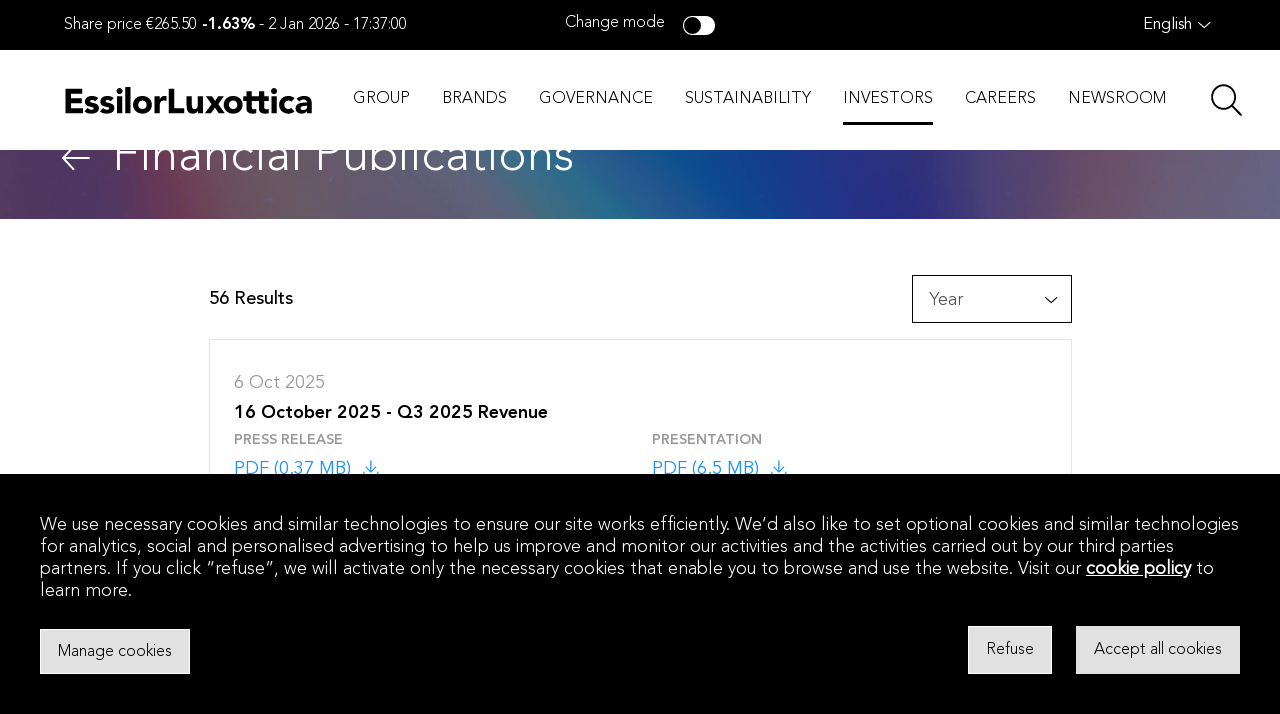

--- FILE ---
content_type: text/html; charset=utf-8
request_url: https://www.essilorluxottica.com/en/investors/financial-publications/
body_size: 33044
content:
<!DOCTYPE html><html><head><meta charSet="utf-8"/><meta name="viewport" content="width=device-width, initial-scale=1"/><link rel="preload" href="/_next/static/media/f6c2d94f44e03986-s.p.woff2" as="font" crossorigin="" type="font/woff2"/><link rel="preload" href="/_next/static/media/fec4e13ae6f8e40e-s.p.ttf" as="font" crossorigin="" type="font/ttf"/><link rel="preload" as="image" href="https://media.essilorluxottica.com/cms/caas/v1/media/102020/data/c2afe2fbe126f5cee4d43cef8029b36a/background.jpg" fetchPriority="high"/><link rel="stylesheet" href="/_next/static/css/59d64b35d3fdd8d8.css" data-precedence="next"/><link rel="stylesheet" href="/_next/static/css/dcd4e44737d35dad.css" data-precedence="next"/><link rel="preload" as="script" fetchPriority="low" href="/_next/static/chunks/webpack-b20a262b4bea4987.js"/><script src="/_next/static/chunks/fd9d1056-23d269fad292388a.js" async=""></script><script src="/_next/static/chunks/117-a52a379ec3da338c.js" async=""></script><script src="/_next/static/chunks/main-app-0ab5e86e22763773.js" async=""></script><script src="/_next/static/chunks/873-df26fe64cd2f380f.js" async=""></script><script src="/_next/static/chunks/800-ff862502ea1edd00.js" async=""></script><script src="/_next/static/chunks/946-f3043a3697d74e16.js" async=""></script><script src="/_next/static/chunks/app/%5Blang%5D/%5B%5B...route%5D%5D/layout-39b4a3b3613937fb.js" async=""></script><script src="/_next/static/chunks/361-9e1a82a6d0f59f57.js" async=""></script><script src="/_next/static/chunks/app/layout-bc303951496f4a52.js" async=""></script><script src="/_next/static/chunks/399-b08cb717eda2dc3e.js" async=""></script><script src="/_next/static/chunks/796-b3de29af5027f3ee.js" async=""></script><script src="/_next/static/chunks/37-59c2bf2942dacbf3.js" async=""></script><script src="/_next/static/chunks/app/error-8da4dc108e56cb6f.js" async=""></script><script src="/_next/static/chunks/627-9bf6acfc3b8fb46b.js" async=""></script><script src="/_next/static/chunks/987-090816123467a98a.js" async=""></script><script src="/_next/static/chunks/app/not-found-4204a3448a8e5526.js" async=""></script><script src="/_next/static/chunks/552-4e89fd6b57355b7d.js" async=""></script><script src="/_next/static/chunks/761-e20595be5c070534.js" async=""></script><script src="/_next/static/chunks/app/%5Blang%5D/%5B%5B...route%5D%5D/page-1fb4d17378ea0a49.js" async=""></script><title>Financial Publications</title><meta name="description" content="EssilorLuxottica Publications and Downloads: access our annual reports, sustainability reports, and other publications."/><meta name="robots" content="index, follow"/><link rel="canonical" href="https://www.essilorluxottica.com/en/investors/financial-publications/"/><link rel="alternate" hrefLang="it" href="https://www.essilorluxottica.com/it/investitori/documenti-finanziari/"/><link rel="alternate" hrefLang="fr" href="https://www.essilorluxottica.com/fr/investisseurs/publications/"/><link rel="alternate" hrefLang="en" href="https://www.essilorluxottica.com/en/investors/financial-publications/"/><link rel="alternate" hrefLang="x-default" href="https://www.essilorluxottica.com/en/investors/financial-publications/"/><link rel="icon" href="/favicon.ico" type="image/x-icon"/><meta name="next-size-adjust"/><script src="/_next/static/chunks/polyfills-42372ed130431b0a.js" noModule=""></script><style data-styled="" data-styled-version="6.1.13">.hYxZvV{height:100%;position:relative;cursor:inherit;background-color:#ffffff;user-select:initial;pointer-events:all;}/*!sc*/
.gyfPcU{padding-top:0;z-index:2;cursor:inherit;background-color:#ffffff;user-select:initial;pointer-events:all;}/*!sc*/
@media screen and (min-width: 1280px){.gyfPcU{padding-top:89px;}}/*!sc*/
@media screen and (min-width: 1440px){.gyfPcU{padding-top:150px;}}/*!sc*/
.elbSyO{margin:auto;width:100%;max-width:1920px;overflow:hidden;position:relative;cursor:inherit;background-color:none;user-select:initial;pointer-events:all;}/*!sc*/
.gMEDVY{width:100%;height:100%;position:absolute;z-index:-1;cursor:inherit;background-color:none;user-select:initial;pointer-events:all;}/*!sc*/
.kZxkAe{cursor:inherit;background-color:none;user-select:initial;pointer-events:all;}/*!sc*/
.jzcKXi{padding:24px 16px;width:100%;height:auto;cursor:inherit;background-color:none;user-select:initial;pointer-events:all;}/*!sc*/
@media screen and (min-width: 1280px){.jzcKXi{padding:40px 64px 32px;}}/*!sc*/
.cEHIRe{margin-right:16px;padding-top:0;height:auto;cursor:inherit;background-color:none;user-select:initial;pointer-events:all;}/*!sc*/
@media screen and (min-width: 1280px){.cEHIRe{padding-top:0;margin-right:24px;}}/*!sc*/
.jxXgyo{height:24px;width:24px;cursor:pointer;background-color:none;user-select:initial;pointer-events:all;}/*!sc*/
@media screen and (min-width: 1280px){.jxXgyo{height:auto;width:auto;}}/*!sc*/
.DmSjl{width:100%;cursor:inherit;background-color:none;user-select:initial;pointer-events:all;}/*!sc*/
.cpbiXl{margin-bottom:0;margin-right:0px;cursor:inherit;background-color:none;user-select:initial;pointer-events:all;}/*!sc*/
@media screen and (min-width: 1280px){.cpbiXl{margin-right:200px;}}/*!sc*/
.kXSyTU{width:unset;cursor:inherit;background-color:none;user-select:initial;pointer-events:all;}/*!sc*/
.ivQaII{color:#ffffff;background-color:transparent;cursor:inherit;background-color:none;user-select:initial;pointer-events:all;}/*!sc*/
.dVtdTf{padding-top:0;z-index:2;cursor:inherit;background-color:#ffffff;user-select:initial;pointer-events:all;}/*!sc*/
.cdaCqj{margin:auto;padding-bottom:72px;padding-left:16px;padding-right:16px;padding-top:24px;max-width:863px;min-height:calc(100vh - 150px);width:100%;cursor:inherit;background-color:none;user-select:initial;pointer-events:all;}/*!sc*/
@media screen and (min-width: 1280px){.cdaCqj{padding-top:56px;padding-left:0;padding-right:0;}}/*!sc*/
.liaiFH{margin-bottom:16px;width:100%;cursor:inherit;background-color:none;user-select:initial;pointer-events:all;}/*!sc*/
.ddMDaj{margin-top:unset;cursor:inherit;background-color:none;user-select:initial;pointer-events:all;}/*!sc*/
@media screen and (min-width: 1280px){.ddMDaj{margin-top:0;}}/*!sc*/
.jDhoJb{width:100%;cursor:inherit;background-color:none;user-select:initial;pointer-events:all;}/*!sc*/
@media screen and (min-width: 1280px){.jDhoJb{width:unset;}}/*!sc*/
.gGcYNI{margin-bottom:40px;width:100%;cursor:inherit;background-color:none;user-select:initial;pointer-events:all;}/*!sc*/
.hfAovx{overflow:hidden;cursor:inherit;background-color:none;user-select:initial;pointer-events:all;}/*!sc*/
.eCUtWB{padding:24px;border:1px solid;border-color:rgba(0, 0, 0, 0.1);cursor:inherit;background-color:#ffffff;user-select:initial;pointer-events:all;}/*!sc*/
.hethql{margin-bottom:16px;cursor:inherit;background-color:none;user-select:initial;pointer-events:all;}/*!sc*/
@media screen and (min-width: 834px){.hethql{margin-bottom:8px;}}/*!sc*/
.fPSqnt{padding-top:0;cursor:inherit;background-color:none;user-select:initial;pointer-events:all;}/*!sc*/
@media screen and (min-width: 834px){.fPSqnt{padding-top:0.5em;}}/*!sc*/
.kfSgfl{vertical-align:middle;color:rgba(0, 0, 0, 0.4);cursor:inherit;background-color:none;user-select:initial;pointer-events:all;}/*!sc*/
.etOXAy{padding-bottom:24px;cursor:inherit;background-color:none;user-select:initial;pointer-events:all;}/*!sc*/
.bXQHbq{width:fit-content;cursor:inherit;background-color:none;user-select:initial;pointer-events:all;}/*!sc*/
.eojPTi{margin-bottom:8px;color:rgba(0, 0, 0, 0.4);cursor:inherit;background-color:none;user-select:initial;pointer-events:all;}/*!sc*/
.knItyr{margin-bottom:0;cursor:inherit;background-color:none;user-select:initial;pointer-events:all;}/*!sc*/
.dCeQQg{padding:13px 18px;color:#1890ff;background-color:unset;cursor:inherit;background-color:none;user-select:initial;pointer-events:all;}/*!sc*/
.gLOjeY{margin-left:8px;height:24px;vertical-align:sub;cursor:inherit;background-color:none;user-select:initial;pointer-events:all;}/*!sc*/
.bxRnqL{border-top:1px solid;border-top-color:rgba(0, 0, 0, 0.1);cursor:inherit;background-color:none;user-select:initial;pointer-events:all;}/*!sc*/
@media screen and (min-width: 834px){.bxRnqL{border-top:none;}}/*!sc*/
.lgesBw{padding-top:24px;width:auto;cursor:inherit;background-color:none;user-select:initial;pointer-events:all;}/*!sc*/
@media screen and (min-width: 834px){.lgesBw{padding-top:0;}}/*!sc*/
@media screen and (min-width: 834px){.lgesBw{width:auto;}}/*!sc*/
.FaAhE{margin-left:auto;cursor:inherit;background-color:none;user-select:initial;pointer-events:all;}/*!sc*/
.SgYFr{height:16px;cursor:inherit;background-color:none;user-select:initial;pointer-events:all;}/*!sc*/
.cnujPQ{padding-bottom:0;cursor:inherit;background-color:none;user-select:initial;pointer-events:all;}/*!sc*/
.drIIKX{margin-bottom:8px;cursor:inherit;background-color:none;user-select:initial;pointer-events:all;}/*!sc*/
.dmtOvA{margin-bottom:16px;cursor:inherit;background-color:none;user-select:initial;pointer-events:all;}/*!sc*/
.bbcjnI{padding:13px 53px;min-width:193px;height:48px;cursor:inherit;background-color:none;user-select:initial;pointer-events:all;}/*!sc*/
@media screen and (min-width: 1280px){.bbcjnI{padding:13px 18px;}}/*!sc*/
.YyRDO{margin:auto;cursor:inherit;background-color:none;user-select:initial;pointer-events:all;}/*!sc*/
.leyOvE{margin:auto;padding:40px 16px 24px;width:100%;overflow:hidden;background-color:#ffffff;cursor:inherit;background-color:none;user-select:initial;pointer-events:all;}/*!sc*/
@media screen and (min-width: 834px){.leyOvE{padding:80px 16px 40px;}}/*!sc*/
.inuFgJ{margin:auto;max-width:1088px;cursor:inherit;background-color:none;user-select:initial;pointer-events:all;}/*!sc*/
.dIwYXt{margin-bottom:16px;cursor:inherit;background-color:none;user-select:initial;pointer-events:all;}/*!sc*/
@media screen and (min-width: 834px){.dIwYXt{margin-bottom:40px;}}/*!sc*/
.jZffwu{margin-left:auto;margin-right:auto;padding:unset;max-width:1920px;width:100%;position:relative;cursor:inherit;background-color:none;user-select:initial;pointer-events:all;}/*!sc*/
@media screen and (min-width: 834px){.jZffwu{padding:unset;}}/*!sc*/
.hZICjr{height:100%;max-width:1920px;overflow:hidden;width:100%;position:relative;cursor:inherit;background-color:none;user-select:initial;pointer-events:all;}/*!sc*/
@media screen and (min-width: 834px){.hZICjr{height:480px;}}/*!sc*/
@media screen and (min-width: 1920px){.hZICjr{height:680px;}}/*!sc*/
.isPzIO{height:287px;width:unset;position:relative;cursor:inherit;background-color:none;user-select:initial;pointer-events:all;}/*!sc*/
@media screen and (min-width: 425px){.isPzIO{height:487px;}}/*!sc*/
@media screen and (min-width: 834px){.isPzIO{height:unset;width:100%;}}/*!sc*/
.cAekAc{height:100%;width:100%;position:absolute;top:0;left:0;cursor:inherit;background-color:none;user-select:initial;pointer-events:all;}/*!sc*/
.bYeJHX{z-index:1;cursor:inherit;background-color:none;user-select:initial;pointer-events:all;}/*!sc*/
.eFhNjb{padding-left:16px;padding-right:16px;width:100%;bottom:40px;position:absolute;cursor:inherit;background-color:none;user-select:initial;pointer-events:all;}/*!sc*/
@media screen and (min-width: 834px){.eFhNjb{bottom:75px;}}/*!sc*/
.iKlHaw{margin-bottom:23.3px;cursor:inherit;background-color:none;user-select:initial;pointer-events:all;}/*!sc*/
@media screen and (min-width: 834px){.iKlHaw{margin-bottom:34.7px;}}/*!sc*/
.dTLDrp{margin-left:5.41px;cursor:inherit;background-color:none;user-select:initial;pointer-events:all;}/*!sc*/
.kdPZxx{color:#ffffff;cursor:inherit;background-color:none;user-select:initial;pointer-events:all;}/*!sc*/
.vtWof{margin-top:8px;cursor:inherit;background-color:none;user-select:initial;pointer-events:all;}/*!sc*/
@media screen and (min-width: 834px){.vtWof{margin-top:32px;}}/*!sc*/
.eUcqaU{padding:13px 18px;color:#ffffff;background-color:unset;cursor:inherit;background-color:none;user-select:initial;pointer-events:all;}/*!sc*/
.rvyBF{margin-left:0;height:24px;vertical-align:middle;cursor:inherit;background-color:none;user-select:initial;pointer-events:all;}/*!sc*/
.hfIIIS{width:100%;overflow:hidden;background-color:#000000;cursor:inherit;background-color:none;user-select:initial;pointer-events:all;}/*!sc*/
.ggJOPF{margin:auto;max-width:1920px;width:100%;cursor:inherit;background-color:none;user-select:initial;pointer-events:all;}/*!sc*/
.fpszoD{padding-bottom:24px;padding-left:16px;padding-right:16px;padding-top:32px;cursor:inherit;background-color:none;user-select:initial;pointer-events:all;}/*!sc*/
@media screen and (min-width: 834px){.fpszoD{padding-bottom:37px;}}/*!sc*/
@media screen and (min-width: 1280px){.fpszoD{padding-left:64px;padding-right:64px;}}/*!sc*/
.ekbiwl{margin-top:0;cursor:inherit;background-color:none;user-select:initial;pointer-events:all;}/*!sc*/
@media screen and (min-width: 1280px){.ekbiwl{margin-top:1.4px;}}/*!sc*/
.etSvky{margin-left:0;margin-right:16px;cursor:inherit;background-color:none;user-select:initial;pointer-events:all;}/*!sc*/
@media screen and (min-width: 1280px){.etSvky{margin-left:16px;margin-right:0;}}/*!sc*/
.bunfLo{width:100%;height:1px;background-color:rgba(255, 255, 255, 0.2);cursor:inherit;background-color:none;user-select:initial;pointer-events:all;}/*!sc*/
.HyIQS{padding-bottom:16px;padding-left:16px;padding-right:16px;padding-top:16px;cursor:inherit;background-color:none;user-select:initial;pointer-events:all;}/*!sc*/
@media screen and (min-width: 1280px){.HyIQS{padding-left:64px;padding-right:64px;}}/*!sc*/
data-styled.g1[id="sc-9aefe443-0"]{content:"hYxZvV,gyfPcU,elbSyO,gMEDVY,kZxkAe,jzcKXi,cEHIRe,jxXgyo,DmSjl,cpbiXl,kXSyTU,ivQaII,dVtdTf,cdaCqj,liaiFH,ddMDaj,jDhoJb,gGcYNI,hfAovx,eCUtWB,hethql,fPSqnt,kfSgfl,etOXAy,bXQHbq,eojPTi,knItyr,dCeQQg,gLOjeY,bxRnqL,lgesBw,FaAhE,SgYFr,cnujPQ,drIIKX,dmtOvA,bbcjnI,YyRDO,leyOvE,inuFgJ,dIwYXt,jZffwu,hZICjr,isPzIO,cAekAc,bYeJHX,eFhNjb,iKlHaw,dTLDrp,kdPZxx,vtWof,eUcqaU,rvyBF,hfIIIS,ggJOPF,fpszoD,ekbiwl,etSvky,bunfLo,HyIQS,"}/*!sc*/
.eTwcyD{display:flex;}/*!sc*/
.lcBDGX{display:flex;align-items:center;}/*!sc*/
@media screen and (min-width: 1280px){.lcBDGX{align-items:center;}}/*!sc*/
.ktfBJh{display:flex;align-items:center;justify-content:center;}/*!sc*/
@media screen and (min-width: 1280px){.ktfBJh{align-items:unset;}}/*!sc*/
.eTdEUx{display:flex;align-items:unset;flex-direction:column;justify-content:unset;}/*!sc*/
@media screen and (min-width: 1280px){.eTdEUx{flex-direction:row;align-items:center;justify-content:unset;}}/*!sc*/
.hsGXVr{display:flex;align-items:start;flex-direction:column;justify-content:space-between;}/*!sc*/
@media screen and (min-width: 1280px){.hsGXVr{align-items:center;flex-direction:unset;}}/*!sc*/
.bKXycY{display:flex;flex-direction:column;}/*!sc*/
@media screen and (min-width: 834px){.bKXycY{flex-direction:unset;}}/*!sc*/
.bNFdpQ{display:flex;flex-wrap:wrap;}/*!sc*/
.jQGSbH{display:flex;flex-direction:column;}/*!sc*/
.NckIX{display:flex;align-items:center;flex-direction:row;justify-content:space-between;}/*!sc*/
@media screen and (min-width: 834px){.NckIX{justify-content:space-between;flex-direction:row;}}/*!sc*/
.hYBPhz{display:flex;align-items:center;flex-direction:row;justify-content:space-between;}/*!sc*/
@media screen and (min-width: 834px){.hYBPhz{justify-content:end;flex-direction:row;}}/*!sc*/
.iHOSwH{display:flex;justify-content:center;flex-direction:column;align-items:center;}/*!sc*/
.cBCkKz{display:flex;flex-direction:column;justify-content:center;}/*!sc*/
@media screen and (min-width: 834px){.cBCkKz{flex-direction:row;}}/*!sc*/
.lhalEN{display:flex;align-items:start;flex-direction:column;justify-content:space-between;}/*!sc*/
@media screen and (min-width: 1280px){.lhalEN{align-items:flex-start;flex-direction:row;}}/*!sc*/
data-styled.g2[id="sc-c964c5ac-0"]{content:"eTwcyD,lcBDGX,ktfBJh,eTdEUx,hsGXVr,bKXycY,bNFdpQ,jQGSbH,NckIX,hYBPhz,iHOSwH,cBCkKz,lhalEN,"}/*!sc*/
.bdrjdW{font-family:var(--AvenirBold);font-weight:900;color:#000000;font-family:var(--AvenirLight);font-size:32px;font-weight:300;color:#ffffff;background-color:transparent;}/*!sc*/
@media screen and (min-width: 1280px){.bdrjdW{font-size:48px;}}/*!sc*/
data-styled.g3[id="sc-e706a387-0"]{content:"bdrjdW,"}/*!sc*/
.iYTOkw{user-select:none;}/*!sc*/
.iYTOkw *{fill:#1890ff;}/*!sc*/
.iYTOkw .stroke{stroke:#1890ff;}/*!sc*/
.iZAEjQ{user-select:none;}/*!sc*/
.iZAEjQ *{fill:white;}/*!sc*/
.iZAEjQ .stroke{stroke:white;}/*!sc*/
.bLhVkM{user-select:none;}/*!sc*/
.bLhVkM *{fill:#ffffff;}/*!sc*/
.bLhVkM .stroke{stroke:#ffffff;}/*!sc*/
data-styled.g4[id="sc-db81aca0-0"]{content:"iYTOkw,iZAEjQ,bLhVkM,"}/*!sc*/
.khWZCm{color:#000000;font-size:20px;line-height:1.2088em;color:#ffffff;background-color:transparent;font-size:20px;line-height:1.2088em;pointer-events:unset;}/*!sc*/
@media screen and (min-width: 1280px){.khWZCm{font-size:24px;}}/*!sc*/
@media screen and (min-width: 1280px){.khWZCm{font-size:24px;}}/*!sc*/
.khWZCm:first-letter{text-transform:inherit;}/*!sc*/
.khWZCm img{height:100%;width:100%;max-width:100%;max-height:auto;}/*!sc*/
.iVVKBS{color:#000000;margin-top:unset;font-weight:500;font-family:var(--AvenirMedium);font-size:18px;font-size:18px;font-weight:500;pointer-events:unset;}/*!sc*/
@media screen and (min-width: 1280px){.iVVKBS{margin-top:0;}}/*!sc*/
.iVVKBS:first-letter{text-transform:inherit;}/*!sc*/
.iVVKBS img{height:100%;width:100%;max-width:100%;max-height:auto;}/*!sc*/
.jGIzEH{color:#000000;vertical-align:middle;font-size:18px;color:rgba(0, 0, 0, 0.4);font-size:18px;pointer-events:unset;}/*!sc*/
.jGIzEH:first-letter{text-transform:inherit;}/*!sc*/
.jGIzEH img{height:100%;width:100%;max-width:100%;max-height:auto;}/*!sc*/
.kbeDPb{color:#000000;font-family:var(--AvenirBold);font-size:18px;font-weight:900;font-size:18px;font-weight:900;pointer-events:unset;}/*!sc*/
@media screen and (min-width: 834px){.kbeDPb{font-size:18px;}}/*!sc*/
@media screen and (min-width: 834px){.kbeDPb{font-size:18px;}}/*!sc*/
.kbeDPb:first-letter{text-transform:inherit;}/*!sc*/
.kbeDPb img{height:100%;width:100%;max-width:100%;max-height:auto;}/*!sc*/
.dfwqVP{color:#000000;margin-bottom:8px;font-size:14px;font-weight:900;font-family:var(--AvenirBold);color:rgba(0, 0, 0, 0.4);font-size:14px;font-weight:900;pointer-events:unset;}/*!sc*/
.dfwqVP:first-letter{text-transform:inherit;}/*!sc*/
.dfwqVP img{height:100%;width:100%;max-width:100%;max-height:auto;}/*!sc*/
.fiKaUa{color:#000000;margin-bottom:16px;font-size:18px;font-size:18px;pointer-events:unset;}/*!sc*/
.fiKaUa:first-letter{text-transform:inherit;}/*!sc*/
.fiKaUa img{height:100%;width:100%;max-width:100%;max-height:auto;}/*!sc*/
.cgaKVU{color:#000000;margin:auto;pointer-events:unset;}/*!sc*/
.cgaKVU:first-letter{text-transform:inherit;}/*!sc*/
.cgaKVU img{height:100%;width:100%;max-width:100%;max-height:auto;}/*!sc*/
.bpXfns{color:#000000;margin-bottom:16px;font-family:var(--AvenirMedium);font-size:32px;font-weight:500;text-align:left;font-size:32px;font-weight:500;pointer-events:unset;}/*!sc*/
@media screen and (min-width: 834px){.bpXfns{margin-bottom:40px;}}/*!sc*/
@media screen and (min-width: 834px){.bpXfns{font-size:48px;text-align:center;}}/*!sc*/
@media screen and (min-width: 834px){.bpXfns{font-size:48px;}}/*!sc*/
.bpXfns:first-letter{text-transform:inherit;}/*!sc*/
.bpXfns img{height:100%;width:100%;max-width:100%;max-height:auto;}/*!sc*/
.brzhEg{color:#000000;font-family:var(--AvenirLight);font-weight:300;text-align:left;font-weight:300;pointer-events:unset;}/*!sc*/
@media screen and (min-width: 834px){.brzhEg{font-size:21px;text-align:center;}}/*!sc*/
@media screen and (min-width: 834px){.brzhEg{font-size:21px;}}/*!sc*/
.brzhEg:first-letter{text-transform:inherit;}/*!sc*/
.brzhEg img{height:100%;width:100%;max-width:100%;max-height:auto;}/*!sc*/
.frkZum{color:#000000;font-family:var(--AvenirBlack);font-size:32px;font-weight:900;letter-spacing:0.32px;line-height:1.31;text-align:center;color:#ffffff;font-size:32px;font-weight:900;line-height:1.31;pointer-events:unset;}/*!sc*/
@media screen and (min-width: 834px){.frkZum{font-family:var(--AvenirBold);}}/*!sc*/
.frkZum:first-letter{text-transform:inherit;}/*!sc*/
.frkZum img{height:100%;width:100%;max-width:100%;max-height:auto;}/*!sc*/
.iyvwCC{color:#ffffff;font-family:var(--AvenirBold);font-size:14px;font-weight:900;font-size:14px;font-weight:900;pointer-events:unset;}/*!sc*/
@media screen and (min-width: 1280px){.iyvwCC{font-size:16px;font-family:var(--AvenirRoman);font-weight:400;}}/*!sc*/
@media screen and (min-width: 1280px){.iyvwCC{font-size:16px;}}/*!sc*/
@media screen and (min-width: 1280px){.iyvwCC{font-weight:400;}}/*!sc*/
.iyvwCC:first-letter{text-transform:inherit;}/*!sc*/
.iyvwCC img{height:100%;width:100%;max-width:100%;max-height:auto;}/*!sc*/
data-styled.g5[id="sc-2b80bfb9-0"]{content:"khWZCm,iVVKBS,jGIzEH,kbeDPb,dfwqVP,fiKaUa,cgaKVU,bpXfns,brzhEg,frkZum,iyvwCC,"}/*!sc*/
.lqSDi{display:flex;align-items:center;}/*!sc*/
.btRBPg{font-weight:500;font-size:18px;font-family:var(--AvenirMedium);}/*!sc*/
data-styled.g7[id="sc-edb0cffd-0"]{content:"lqSDi,krzini,btRBPg,"}/*!sc*/
.jsHslZ{display:grid;}/*!sc*/
.hwISMn{display:grid;grid-row:4;}/*!sc*/
.cfLBft{display:grid;grid-row:6;}/*!sc*/
.jQKhFo{display:grid;grid-gap:16px;grid-template-columns:repeat(1, auto);}/*!sc*/
.jeWWfz{display:grid;grid-gap:8px;}/*!sc*/
.fjTFYr{display:grid;grid-gap:16px;grid-template-columns:auto;}/*!sc*/
@media screen and (min-width: 834px){.fjTFYr{grid-template-columns:1fr 1fr;grid-gap:24px;}}/*!sc*/
.gSoOSw{display:grid;grid-row:7;}/*!sc*/
.jDvxMH{display:grid;grid-row:8;}/*!sc*/
data-styled.g9[id="sc-5848b2cd-0"]{content:"jsHslZ,hwISMn,cfLBft,jQKhFo,jeWWfz,fjTFYr,gSoOSw,jDvxMH,"}/*!sc*/
.byNMcu{grid-row:4;}/*!sc*/
.cPjzXA{grid-row:6;}/*!sc*/
.fJLBcN{grid-row:7;}/*!sc*/
.hDIkyq{grid-row:8;}/*!sc*/
data-styled.g11[id="sc-5848b2cd-2"]{content:"byNMcu,cPjzXA,eRexJk,fJLBcN,hDIkyq,"}/*!sc*/
.bzIjrz{color:#1890ff;font-size:18px;font-weight:400;font-family:var(--AvenirRegular);text-align:left;background-color:unset;padding:13px 18px;appearance:none;cursor:pointer;width:fit-content;display:flex;align-items:center;font-family:inherit;font-size:16px;font-weight:300;overflow:hidden;white-space:unset;border:none;height:unset;padding:0;background-color:none;font-size:18px;color:#1890ff;background-color:unset;font-size:18px;font-weight:400;font-family:var(--AvenirRegular);text-align:left;font-weight:400;}/*!sc*/
.bzIjrz:hover{text-decoration:underline;}/*!sc*/
.kifAMo{font-family:var(--AvenirLight);font-size:18px;font-weight:300;height:48px;min-width:193px;padding:13px 53px;text-align:center;appearance:none;cursor:pointer;width:fit-content;display:flex;align-items:center;font-family:inherit;font-size:18px;font-weight:300;overflow:hidden;white-space:nowrap;color:#000000;background-color:transparent;box-shadow:0px 0px 0px 1px black;position:relative;font-size:18px;font-family:var(--AvenirLight);font-weight:300;font-size:18px;text-align:center;font-weight:300;min-width:193px;height:48px;}/*!sc*/
@media screen and (min-width: 1280px){.kifAMo{padding:13px 18px;}}/*!sc*/
.kifAMo div,.kifAMo p{color:#000000;z-index:1;}/*!sc*/
.kifAMo div svg *,.kifAMo p svg *{fill:#000000;}/*!sc*/
.kifAMo::before{content:"";position:absolute;top:0;left:0;width:0%;height:100%;background-color:black;transition:250ms ease;z-index:0;pointer-events:none;}/*!sc*/
.kifAMo:hover{color:#ffffff;}/*!sc*/
.kifAMo:hover div,.kifAMo:hover p{color:#ffffff;}/*!sc*/
.kifAMo:hover div svg *,.kifAMo:hover p svg *{fill:#ffffff;}/*!sc*/
.kifAMo:hover::before{width:100%;}/*!sc*/
.kifAMo:disabled{background-color:rgba(0, 0, 0, 0.1);color:rgba(0, 0, 0, 0.2);pointer-events:none;}/*!sc*/
.ktqBmp{background-color:unset;color:#ffffff;font-family:var(--AvenirRegular);font-size:16px;font-weight:400;padding:13px 18px;text-align:left;appearance:none;cursor:pointer;width:fit-content;display:flex;align-items:center;font-family:inherit;font-size:16px;font-weight:300;overflow:hidden;white-space:unset;border:none;height:unset;padding:0;background-color:none;font-size:16px;color:#ffffff;background-color:unset;font-family:var(--AvenirRegular);font-size:16px;font-weight:400;text-align:left;font-weight:400;}/*!sc*/
@media screen and (min-width: 834px){.ktqBmp{font-size:24px;}}/*!sc*/
.ktqBmp:hover{text-decoration:underline;}/*!sc*/
@media screen and (min-width: 834px){.ktqBmp{font-size:24px;}}/*!sc*/
@media screen and (min-width: 834px){.ktqBmp{font-size:24px;}}/*!sc*/
data-styled.g13[id="sc-68eb5f6f-0"]{content:"bzIjrz,kifAMo,ktqBmp,"}/*!sc*/
.bHqEwb{position:relative;display:flex;align-items:center;}/*!sc*/
data-styled.g14[id="sc-2e625232-0"]{content:"bHqEwb,"}/*!sc*/
.gQgSEa{position:relative;display:flex;align-items:center;}/*!sc*/
data-styled.g15[id="sc-2e625232-1"]{content:"gQgSEa,"}/*!sc*/
.jvACUU{display:inline-flex;align-items:center;}/*!sc*/
data-styled.g16[id="sc-2e625232-2"]{content:"jvACUU,"}/*!sc*/
.iRWHYa{flex-direction:column;display:flex;}/*!sc*/
.hvTrrv{flex-direction:column;display:flex;flex-direction:row;justify-content:space-between;}/*!sc*/
@media screen and (min-width: 834px){.hvTrrv{justify-content:initial;}}/*!sc*/
.iSqHIa{flex-direction:column;display:flex;justify-content:center;}/*!sc*/
.ehMxJu{flex-direction:column;display:flex;align-items:center;flex-direction:row;}/*!sc*/
data-styled.g22[id="sc-e9832d1b-0"]{content:"iRWHYa,hvTrrv,iSqHIa,ehMxJu,"}/*!sc*/
.fOwZXX{display:flex;align-items:center;justify-content:center;flex-direction:column;padding-left:16px;padding-right:16px;width:100%;bottom:40px;position:absolute;}/*!sc*/
@media screen and (min-width: 834px){.fOwZXX{bottom:75px;}}/*!sc*/
data-styled.g24[id="sc-d9972d08-0"]{content:"fOwZXX,"}/*!sc*/
.dNCXRZ{background-color:none;position:relative;z-index:999;}/*!sc*/
data-styled.g39[id="sc-de77c30e-0"]{content:"dNCXRZ,"}/*!sc*/
.fqCZky{user-select:none;display:flex;max-width:1920px;max-height:9999px;width:100%;height:100%;}/*!sc*/
.fqCZky img{width:100%;height:100%;object-fit:cover;}/*!sc*/
.dYFEyr{user-select:none;display:flex;max-width:9999px;max-height:9999px;width:100%;height:100%;}/*!sc*/
.dYFEyr img{width:100%;height:100%;object-fit:cover;object-position:center;}/*!sc*/
data-styled.g40[id="sc-4633dd4a-0"]{content:"fqCZky,dYFEyr,"}/*!sc*/
.botHpx{overflow:hidden;text-overflow:ellipsis;display:-webkit-box;line-clamp:4;-webkit-line-clamp:4;-webkit-box-orient:vertical;max-height:4.9em;}/*!sc*/
.botHpx p::after{content:"";white-space:pre-line;}/*!sc*/
@media (min-width:1280px){.botHpx{line-clamp:4;-webkit-line-clamp:4;max-height:4.9em;}}/*!sc*/
data-styled.g47[id="sc-85fee99a-0"]{content:"botHpx,"}/*!sc*/
.enzqcY{display:flex;flex-direction:row;}/*!sc*/
.jisBUk{display:flex;flex-direction:row;justify-content:space-between;}/*!sc*/
data-styled.g49[id="sc-ef5df899-0"]{content:"enzqcY,jisBUk,"}/*!sc*/
.iWntvy{background-color:none;position:relative;z-index:1;}/*!sc*/
data-styled.g64[id="sc-149ba81a-0"]{content:"iWntvy,"}/*!sc*/
.MwZRU{height:24px;width:24px;display:flex;align-items:center;justify-content:center;}/*!sc*/
data-styled.g65[id="sc-187e97c5-0"]{content:"MwZRU,"}/*!sc*/
.csxpPT:hover{text-decoration:underline!important;}/*!sc*/
data-styled.g66[id="sc-a5ec2d3f-0"]{content:"csxpPT,"}/*!sc*/
.dbTcZg{background-image:linear-gradient(to bottom,rgba(0,0,0,0) 0%,#000 100%),linear-gradient(to bottom,rgba(0,0,0,0.6),rgba(0,0,0,1));position:absolute;top:0;left:0;width:100%;height:100%;opacity:0.6;}/*!sc*/
data-styled.g75[id="sc-ce0fccd8-1"]{content:"dbTcZg,"}/*!sc*/
</style></head><body class="main-wrapper __variable_bfd3fc __variable_ac1a38 __variable_5efaa0 __variable_4d1c59 __variable_58e730 __variable_a4f4a7 __variable_55dfc7"><div><nav class="sc-de77c30e-0 dNCXRZ column-widget" id="Navigation" data-element-id="X_X_MainNav"></nav><main><div height="full" class="sc-9aefe443-0 hYxZvV sc-5848b2cd-0 jsHslZ"><div class="sc-9aefe443-0 gyfPcU sc-5848b2cd-0 sc-5848b2cd-2 hwISMn byNMcu column-widget" id="IntroNav" data-element-id="X_X_IntroNav" pt="[object Object]"><!--$--><div width="full" overflow="hidden" class="sc-9aefe443-0 elbSyO sc-c964c5ac-0 eTwcyD"><div class="sc-9aefe443-0 gMEDVY sc-c964c5ac-0 eTwcyD"><div class="sc-9aefe443-0 kZxkAe sc-4633dd4a-0 fqCZky"><img alt="Financial Publications" fetchPriority="high" width="1920" height="9999" decoding="async" data-nimg="1" style="color:transparent;max-width:100vw;overflow-wrap:anywhere" src="https://media.essilorluxottica.com/cms/caas/v1/media/102020/data/c2afe2fbe126f5cee4d43cef8029b36a/background.jpg"/></div></div><div p="[object Object]" width="full" height="auto" class="sc-9aefe443-0 jzcKXi sc-c964c5ac-0 eTwcyD"><div height="auto" pt="[object Object]" mr="[object Object]" class="sc-9aefe443-0 cEHIRe sc-c964c5ac-0 lcBDGX"><a class="sc-187e97c5-0 MwZRU" href="/en/investors/"><div height="[object Object]" width="[object Object]" class="sc-9aefe443-0 jxXgyo sc-c964c5ac-0 ktfBJh"></div></a></div><div width="full" class="sc-9aefe443-0 DmSjl sc-c964c5ac-0 eTdEUx"><div mr="[object Object]" mb="0" class="sc-9aefe443-0 cpbiXl sc-e9832d1b-0 iRWHYa"><h1 font-size="[object Object]" font-weight="[object Object]" class="sc-e706a387-0 bdrjdW">Financial Publications</h1></div><div width="unset" class="sc-9aefe443-0 kXSyTU sc-e9832d1b-0 iRWHYa"><div font-size="[object Object]" class="sc-9aefe443-0 ivQaII sc-2b80bfb9-0 khWZCm"></div></div></div></div></div><!--/$--></div><div class="sc-9aefe443-0 dVtdTf sc-5848b2cd-0 sc-5848b2cd-2 cfLBft cPjzXA column-widget" id="DocumentsCategories" data-element-id="X_X_DocumentsCategories" pt="0"><!--$--><div width="full" pt="[object Object]" pb="9" px="[object Object]" class="sc-9aefe443-0 cdaCqj"><div mb="2" width="full" class="sc-9aefe443-0 liaiFH sc-c964c5ac-0 hsGXVr"><div font-weight="500" font-size="18px" mt="[object Object]" class="sc-9aefe443-0 ddMDaj sc-2b80bfb9-0 iVVKBS">56<!-- --> <!-- -->Results</div><div width="[object Object]" class="sc-9aefe443-0 jDhoJb sc-5848b2cd-0 jQKhFo"></div></div><div width="full" mb="5" class="sc-9aefe443-0 gGcYNI sc-5848b2cd-0 jsHslZ"><div overflow="hidden" style="height:0px" class="sc-9aefe443-0 hfAovx"><div p="3" border="thin" class="sc-9aefe443-0 eCUtWB"><div mb="[object Object]" class="sc-9aefe443-0 hethql sc-c964c5ac-0 bKXycY"><div class="sc-9aefe443-0 kZxkAe sc-c964c5ac-0 bNFdpQ"></div><div pt="[object Object]" class="sc-9aefe443-0 fPSqnt sc-c964c5ac-0 eTwcyD"><div font-size="h5" class="sc-9aefe443-0 kfSgfl sc-2b80bfb9-0 jGIzEH">6<!-- --> <!-- -->Oct<!-- --> <!-- -->2025</div></div></div><div pb="3" class="sc-9aefe443-0 etOXAy sc-5848b2cd-0 jeWWfz"><a target="_blank" href="/en/cap/content/262758/"><div font-size="[object Object]" font-weight="bolder" class="sc-9aefe443-0 kZxkAe sc-2b80bfb9-0 sc-85fee99a-0 sc-a5ec2d3f-0 kbeDPb botHpx csxpPT">16 October 2025 - Q3 2025 Revenue</div></a><div pb="3" class="sc-9aefe443-0 etOXAy sc-5848b2cd-0 sc-5848b2cd-2 fjTFYr eRexJk"><div width="fit-content" class="sc-9aefe443-0 bXQHbq sc-c964c5ac-0 jQGSbH"><div font-size="14px" mb="1" font-weight="900" class="sc-9aefe443-0 eojPTi sc-2b80bfb9-0 dfwqVP"><p>PRESS RELEASE</p></div><div class="sc-9aefe443-0 kZxkAe"><div mb="0" class="sc-9aefe443-0 knItyr sc-5848b2cd-0 sc-5848b2cd-2 jsHslZ eRexJk"><a target="_blank" class="sc-2e625232-0 bHqEwb" href="/en/cap/content/262758/"><div font-size="h5" font-weight="normal" padding="13px 18px" class="sc-9aefe443-0 dCeQQg sc-68eb5f6f-0 bzIjrz" style="white-space:break-spaces"><span display="flex" class="sc-edb0cffd-0 lqSDi"><span class="sc-edb0cffd-0 krzini">PDF (0.37 MB)</span><div ml="1" height="24" class="sc-9aefe443-0 gLOjeY sc-2e625232-2 jvACUU"><svg width="25" height="24" viewBox="0 0 25 24" xmlns="http://www.w3.org/2000/svg" fill="#1890ff" style="width:24px;height:auto" class="sc-db81aca0-0 iYTOkw"><path d="M12.375 15.625c.14 0 .281-.035.387-.14l5.062-5.063a.596.596 0 0 0 0-.809.596.596 0 0 0-.808 0l-4.078 4.114V3.812c0-.28-.282-.562-.563-.562a.578.578 0 0 0-.563.563v9.914L7.7 9.613a.596.596 0 0 0-.808 0 .596.596 0 0 0 0 .809l5.062 5.062c.106.106.246.141.422.141zm7.875 2.813v-3.375c0-.282-.281-.563-.563-.563a.578.578 0 0 0-.562.563v3.374c0 .95-.773 1.688-1.688 1.688H7.313c-.949 0-1.687-.738-1.687-1.688v-3.375c0-.28-.281-.562-.563-.562a.578.578 0 0 0-.562.563v3.374a2.777 2.777 0 0 0 2.813 2.813h10.125a2.798 2.798 0 0 0 2.812-2.813z" fill="#1890ff"></path></svg></div></span></div></a></div></div></div><div width="fit-content" class="sc-9aefe443-0 bXQHbq sc-c964c5ac-0 jQGSbH"><div font-size="14px" mb="1" font-weight="900" class="sc-9aefe443-0 eojPTi sc-2b80bfb9-0 dfwqVP"><p>PRESENTATION</p></div><div class="sc-9aefe443-0 kZxkAe"><div mb="0" class="sc-9aefe443-0 knItyr sc-5848b2cd-0 sc-5848b2cd-2 jsHslZ eRexJk"><a target="_blank" class="sc-2e625232-0 bHqEwb" href="/en/cap/content/262742/"><div font-size="h5" font-weight="normal" padding="13px 18px" class="sc-9aefe443-0 dCeQQg sc-68eb5f6f-0 bzIjrz" style="white-space:break-spaces"><span display="flex" class="sc-edb0cffd-0 lqSDi"><span class="sc-edb0cffd-0 krzini">PDF (6.5 MB)</span><div ml="1" height="24" class="sc-9aefe443-0 gLOjeY sc-2e625232-2 jvACUU"><svg width="25" height="24" viewBox="0 0 25 24" xmlns="http://www.w3.org/2000/svg" fill="#1890ff" style="width:24px;height:auto" class="sc-db81aca0-0 iYTOkw"><path d="M12.375 15.625c.14 0 .281-.035.387-.14l5.062-5.063a.596.596 0 0 0 0-.809.596.596 0 0 0-.808 0l-4.078 4.114V3.812c0-.28-.282-.562-.563-.562a.578.578 0 0 0-.563.563v9.914L7.7 9.613a.596.596 0 0 0-.808 0 .596.596 0 0 0 0 .809l5.062 5.062c.106.106.246.141.422.141zm7.875 2.813v-3.375c0-.282-.281-.563-.563-.563a.578.578 0 0 0-.562.563v3.374c0 .95-.773 1.688-1.688 1.688H7.313c-.949 0-1.687-.738-1.687-1.688v-3.375c0-.28-.281-.562-.563-.562a.578.578 0 0 0-.562.563v3.374a2.777 2.777 0 0 0 2.813 2.813h10.125a2.798 2.798 0 0 0 2.812-2.813z" fill="#1890ff"></path></svg></div></span></div></a></div></div></div><div width="fit-content" class="sc-9aefe443-0 bXQHbq sc-c964c5ac-0 jQGSbH"><div font-size="14px" mb="1" font-weight="900" class="sc-9aefe443-0 eojPTi sc-2b80bfb9-0 dfwqVP"><p>WEBCAST INVITATION</p></div><div class="sc-9aefe443-0 kZxkAe"><div mb="0" class="sc-9aefe443-0 knItyr sc-5848b2cd-0 sc-5848b2cd-2 jsHslZ eRexJk"><a target="_blank" class="sc-2e625232-0 bHqEwb" href="/en/cap/content/261644/"><div font-size="h5" font-weight="normal" padding="13px 18px" class="sc-9aefe443-0 dCeQQg sc-68eb5f6f-0 bzIjrz" style="white-space:break-spaces"><span display="flex" class="sc-edb0cffd-0 lqSDi"><span class="sc-edb0cffd-0 krzini">PDF (0.14 MB)</span><div ml="1" height="24" class="sc-9aefe443-0 gLOjeY sc-2e625232-2 jvACUU"><svg width="25" height="24" viewBox="0 0 25 24" xmlns="http://www.w3.org/2000/svg" fill="#1890ff" style="width:24px;height:auto" class="sc-db81aca0-0 iYTOkw"><path d="M12.375 15.625c.14 0 .281-.035.387-.14l5.062-5.063a.596.596 0 0 0 0-.809.596.596 0 0 0-.808 0l-4.078 4.114V3.812c0-.28-.282-.562-.563-.562a.578.578 0 0 0-.563.563v9.914L7.7 9.613a.596.596 0 0 0-.808 0 .596.596 0 0 0 0 .809l5.062 5.062c.106.106.246.141.422.141zm7.875 2.813v-3.375c0-.282-.281-.563-.563-.563a.578.578 0 0 0-.562.563v3.374c0 .95-.773 1.688-1.688 1.688H7.313c-.949 0-1.687-.738-1.687-1.688v-3.375c0-.28-.281-.562-.563-.562a.578.578 0 0 0-.562.563v3.374a2.777 2.777 0 0 0 2.813 2.813h10.125a2.798 2.798 0 0 0 2.812-2.813z" fill="#1890ff"></path></svg></div></span></div></a></div></div></div><div width="fit-content" class="sc-9aefe443-0 bXQHbq sc-c964c5ac-0 jQGSbH"><div class="sc-9aefe443-0 kZxkAe"><div mb="0" class="sc-9aefe443-0 knItyr sc-5848b2cd-0 sc-5848b2cd-2 jsHslZ eRexJk"></div></div></div></div></div><div class="sc-9aefe443-0 bxRnqL sc-c964c5ac-0 NckIX"><div width="[object Object]" pt="[object Object]" class="sc-9aefe443-0 lgesBw sc-e9832d1b-0 hvTrrv"><div ml="auto" class="sc-9aefe443-0 FaAhE"><div class="sc-9aefe443-0 kZxkAe sc-2e625232-1 gQgSEa"><div font-size="h5" font-weight="normal" padding="13px 18px" class="sc-9aefe443-0 dCeQQg sc-68eb5f6f-0 bzIjrz" style="white-space:nowrap"><span display="flex" class="sc-edb0cffd-0 lqSDi"><span class="sc-edb0cffd-0 krzini">Download All</span><div ml="1" height="24" class="sc-9aefe443-0 gLOjeY sc-2e625232-2 jvACUU"><svg width="25" height="24" viewBox="0 0 25 24" xmlns="http://www.w3.org/2000/svg" fill="#1890ff" style="width:24px;height:auto" class="sc-db81aca0-0 iYTOkw"><path d="M12.375 15.625c.14 0 .281-.035.387-.14l5.062-5.063a.596.596 0 0 0 0-.809.596.596 0 0 0-.808 0l-4.078 4.114V3.812c0-.28-.282-.562-.563-.562a.578.578 0 0 0-.563.563v9.914L7.7 9.613a.596.596 0 0 0-.808 0 .596.596 0 0 0 0 .809l5.062 5.062c.106.106.246.141.422.141zm7.875 2.813v-3.375c0-.282-.281-.563-.563-.563a.578.578 0 0 0-.562.563v3.374c0 .95-.773 1.688-1.688 1.688H7.313c-.949 0-1.687-.738-1.687-1.688v-3.375c0-.28-.281-.562-.563-.562a.578.578 0 0 0-.562.563v3.374a2.777 2.777 0 0 0 2.813 2.813h10.125a2.798 2.798 0 0 0 2.812-2.813z" fill="#1890ff"></path></svg></div></span></div></div></div></div></div></div><div height="16px" class="sc-9aefe443-0 SgYFr"></div></div><div overflow="hidden" style="height:0px" class="sc-9aefe443-0 hfAovx"><div p="3" border="thin" class="sc-9aefe443-0 eCUtWB"><div mb="[object Object]" class="sc-9aefe443-0 hethql sc-c964c5ac-0 bKXycY"><div class="sc-9aefe443-0 kZxkAe sc-c964c5ac-0 bNFdpQ"></div><div pt="[object Object]" class="sc-9aefe443-0 fPSqnt sc-c964c5ac-0 eTwcyD"><div font-size="h5" class="sc-9aefe443-0 kfSgfl sc-2b80bfb9-0 jGIzEH">29<!-- --> <!-- -->Jul<!-- --> <!-- -->2025</div></div></div><div pb="0" class="sc-9aefe443-0 cnujPQ sc-5848b2cd-0 jeWWfz"><a target="_blank" href="/en/cap/content/259870/"><div font-size="[object Object]" font-weight="bolder" class="sc-9aefe443-0 kZxkAe sc-2b80bfb9-0 sc-85fee99a-0 sc-a5ec2d3f-0 kbeDPb botHpx csxpPT">2025 Interim Financial Report</div></a><div pb="3" class="sc-9aefe443-0 etOXAy sc-5848b2cd-0 sc-5848b2cd-2 fjTFYr eRexJk"><div width="fit-content" class="sc-9aefe443-0 bXQHbq sc-c964c5ac-0 jQGSbH"><div font-size="14px" mb="1" font-weight="900" class="sc-9aefe443-0 eojPTi sc-2b80bfb9-0 dfwqVP"><p>PRESS RELEASE</p></div><div class="sc-9aefe443-0 kZxkAe"><div mb="0" class="sc-9aefe443-0 knItyr sc-5848b2cd-0 sc-5848b2cd-2 jsHslZ eRexJk"><a target="_blank" class="sc-2e625232-0 bHqEwb" href="/en/cap/content/259870/"><div font-size="h5" font-weight="normal" padding="13px 18px" class="sc-9aefe443-0 dCeQQg sc-68eb5f6f-0 bzIjrz" style="white-space:break-spaces"><span display="flex" class="sc-edb0cffd-0 lqSDi"><span class="sc-edb0cffd-0 krzini">PDF (0.15 MB)</span><div ml="1" height="24" class="sc-9aefe443-0 gLOjeY sc-2e625232-2 jvACUU"><svg width="25" height="24" viewBox="0 0 25 24" xmlns="http://www.w3.org/2000/svg" fill="#1890ff" style="width:24px;height:auto" class="sc-db81aca0-0 iYTOkw"><path d="M12.375 15.625c.14 0 .281-.035.387-.14l5.062-5.063a.596.596 0 0 0 0-.809.596.596 0 0 0-.808 0l-4.078 4.114V3.812c0-.28-.282-.562-.563-.562a.578.578 0 0 0-.563.563v9.914L7.7 9.613a.596.596 0 0 0-.808 0 .596.596 0 0 0 0 .809l5.062 5.062c.106.106.246.141.422.141zm7.875 2.813v-3.375c0-.282-.281-.563-.563-.563a.578.578 0 0 0-.562.563v3.374c0 .95-.773 1.688-1.688 1.688H7.313c-.949 0-1.687-.738-1.687-1.688v-3.375c0-.28-.281-.562-.563-.562a.578.578 0 0 0-.562.563v3.374a2.777 2.777 0 0 0 2.813 2.813h10.125a2.798 2.798 0 0 0 2.812-2.813z" fill="#1890ff"></path></svg></div></span></div></a></div></div></div><div width="fit-content" class="sc-9aefe443-0 bXQHbq sc-c964c5ac-0 jQGSbH"><div font-size="14px" mb="1" font-weight="900" class="sc-9aefe443-0 eojPTi sc-2b80bfb9-0 dfwqVP"><p>REPORT</p></div><div class="sc-9aefe443-0 kZxkAe"><div mb="0" class="sc-9aefe443-0 knItyr sc-5848b2cd-0 sc-5848b2cd-2 jsHslZ eRexJk"><a target="_blank" class="sc-2e625232-0 bHqEwb" href="/en/cap/content/259816/"><div font-size="h5" font-weight="normal" padding="13px 18px" class="sc-9aefe443-0 dCeQQg sc-68eb5f6f-0 bzIjrz" style="white-space:break-spaces"><span display="flex" class="sc-edb0cffd-0 lqSDi"><span class="sc-edb0cffd-0 krzini">PDF (1.21 MB)</span><div ml="1" height="24" class="sc-9aefe443-0 gLOjeY sc-2e625232-2 jvACUU"><svg width="25" height="24" viewBox="0 0 25 24" xmlns="http://www.w3.org/2000/svg" fill="#1890ff" style="width:24px;height:auto" class="sc-db81aca0-0 iYTOkw"><path d="M12.375 15.625c.14 0 .281-.035.387-.14l5.062-5.063a.596.596 0 0 0 0-.809.596.596 0 0 0-.808 0l-4.078 4.114V3.812c0-.28-.282-.562-.563-.562a.578.578 0 0 0-.563.563v9.914L7.7 9.613a.596.596 0 0 0-.808 0 .596.596 0 0 0 0 .809l5.062 5.062c.106.106.246.141.422.141zm7.875 2.813v-3.375c0-.282-.281-.563-.563-.563a.578.578 0 0 0-.562.563v3.374c0 .95-.773 1.688-1.688 1.688H7.313c-.949 0-1.687-.738-1.687-1.688v-3.375c0-.28-.281-.562-.563-.562a.578.578 0 0 0-.562.563v3.374a2.777 2.777 0 0 0 2.813 2.813h10.125a2.798 2.798 0 0 0 2.812-2.813z" fill="#1890ff"></path></svg></div></span></div></a></div></div></div></div></div><div class="sc-9aefe443-0 bxRnqL sc-c964c5ac-0 hYBPhz"><div width="[object Object]" pt="[object Object]" class="sc-9aefe443-0 lgesBw sc-e9832d1b-0 hvTrrv"><div ml="auto" class="sc-9aefe443-0 FaAhE"><div class="sc-9aefe443-0 kZxkAe sc-2e625232-1 gQgSEa"><div font-size="h5" font-weight="normal" padding="13px 18px" class="sc-9aefe443-0 dCeQQg sc-68eb5f6f-0 bzIjrz" style="white-space:nowrap"><span display="flex" class="sc-edb0cffd-0 lqSDi"><span class="sc-edb0cffd-0 krzini">Download All</span><div ml="1" height="24" class="sc-9aefe443-0 gLOjeY sc-2e625232-2 jvACUU"><svg width="25" height="24" viewBox="0 0 25 24" xmlns="http://www.w3.org/2000/svg" fill="#1890ff" style="width:24px;height:auto" class="sc-db81aca0-0 iYTOkw"><path d="M12.375 15.625c.14 0 .281-.035.387-.14l5.062-5.063a.596.596 0 0 0 0-.809.596.596 0 0 0-.808 0l-4.078 4.114V3.812c0-.28-.282-.562-.563-.562a.578.578 0 0 0-.563.563v9.914L7.7 9.613a.596.596 0 0 0-.808 0 .596.596 0 0 0 0 .809l5.062 5.062c.106.106.246.141.422.141zm7.875 2.813v-3.375c0-.282-.281-.563-.563-.563a.578.578 0 0 0-.562.563v3.374c0 .95-.773 1.688-1.688 1.688H7.313c-.949 0-1.687-.738-1.687-1.688v-3.375c0-.28-.281-.562-.563-.562a.578.578 0 0 0-.562.563v3.374a2.777 2.777 0 0 0 2.813 2.813h10.125a2.798 2.798 0 0 0 2.812-2.813z" fill="#1890ff"></path></svg></div></span></div></div></div></div></div></div><div height="16px" class="sc-9aefe443-0 SgYFr"></div></div><div overflow="hidden" style="height:0px" class="sc-9aefe443-0 hfAovx"><div p="3" border="thin" class="sc-9aefe443-0 eCUtWB"><div mb="[object Object]" class="sc-9aefe443-0 hethql sc-c964c5ac-0 bKXycY"><div class="sc-9aefe443-0 kZxkAe sc-c964c5ac-0 bNFdpQ"></div><div pt="[object Object]" class="sc-9aefe443-0 fPSqnt sc-c964c5ac-0 eTwcyD"><div font-size="h5" class="sc-9aefe443-0 kfSgfl sc-2b80bfb9-0 jGIzEH">17<!-- --> <!-- -->Jul<!-- --> <!-- -->2025</div></div></div><div pb="3" class="sc-9aefe443-0 etOXAy sc-5848b2cd-0 jeWWfz"><a target="_blank" href="/en/cap/content/259528/"><div font-size="[object Object]" font-weight="bolder" class="sc-9aefe443-0 kZxkAe sc-2b80bfb9-0 sc-85fee99a-0 sc-a5ec2d3f-0 kbeDPb botHpx csxpPT">28 July 2025 - 1H 2025 Results</div></a><div pb="3" class="sc-9aefe443-0 etOXAy sc-5848b2cd-0 sc-5848b2cd-2 fjTFYr eRexJk"><div width="fit-content" class="sc-9aefe443-0 bXQHbq sc-c964c5ac-0 jQGSbH"><div font-size="14px" mb="1" font-weight="900" class="sc-9aefe443-0 eojPTi sc-2b80bfb9-0 dfwqVP"><p>PRESS RELEASE</p></div><div class="sc-9aefe443-0 kZxkAe"><div mb="0" class="sc-9aefe443-0 knItyr sc-5848b2cd-0 sc-5848b2cd-2 jsHslZ eRexJk"><a target="_blank" class="sc-2e625232-0 bHqEwb" href="/en/cap/content/259528/"><div font-size="h5" font-weight="normal" padding="13px 18px" class="sc-9aefe443-0 dCeQQg sc-68eb5f6f-0 bzIjrz" style="white-space:break-spaces"><span display="flex" class="sc-edb0cffd-0 lqSDi"><span class="sc-edb0cffd-0 krzini">PDF (0.56 MB)</span><div ml="1" height="24" class="sc-9aefe443-0 gLOjeY sc-2e625232-2 jvACUU"><svg width="25" height="24" viewBox="0 0 25 24" xmlns="http://www.w3.org/2000/svg" fill="#1890ff" style="width:24px;height:auto" class="sc-db81aca0-0 iYTOkw"><path d="M12.375 15.625c.14 0 .281-.035.387-.14l5.062-5.063a.596.596 0 0 0 0-.809.596.596 0 0 0-.808 0l-4.078 4.114V3.812c0-.28-.282-.562-.563-.562a.578.578 0 0 0-.563.563v9.914L7.7 9.613a.596.596 0 0 0-.808 0 .596.596 0 0 0 0 .809l5.062 5.062c.106.106.246.141.422.141zm7.875 2.813v-3.375c0-.282-.281-.563-.563-.563a.578.578 0 0 0-.562.563v3.374c0 .95-.773 1.688-1.688 1.688H7.313c-.949 0-1.687-.738-1.687-1.688v-3.375c0-.28-.281-.562-.563-.562a.578.578 0 0 0-.562.563v3.374a2.777 2.777 0 0 0 2.813 2.813h10.125a2.798 2.798 0 0 0 2.812-2.813z" fill="#1890ff"></path></svg></div></span></div></a></div></div></div><div width="fit-content" class="sc-9aefe443-0 bXQHbq sc-c964c5ac-0 jQGSbH"><div font-size="14px" mb="1" font-weight="900" class="sc-9aefe443-0 eojPTi sc-2b80bfb9-0 dfwqVP"><p>PRESENTATION</p></div><div class="sc-9aefe443-0 kZxkAe"><div mb="0" class="sc-9aefe443-0 knItyr sc-5848b2cd-0 sc-5848b2cd-2 jsHslZ eRexJk"><a target="_blank" class="sc-2e625232-0 bHqEwb" href="/en/cap/content/259522/"><div font-size="h5" font-weight="normal" padding="13px 18px" class="sc-9aefe443-0 dCeQQg sc-68eb5f6f-0 bzIjrz" style="white-space:break-spaces"><span display="flex" class="sc-edb0cffd-0 lqSDi"><span class="sc-edb0cffd-0 krzini">PDF (8.19 MB)</span><div ml="1" height="24" class="sc-9aefe443-0 gLOjeY sc-2e625232-2 jvACUU"><svg width="25" height="24" viewBox="0 0 25 24" xmlns="http://www.w3.org/2000/svg" fill="#1890ff" style="width:24px;height:auto" class="sc-db81aca0-0 iYTOkw"><path d="M12.375 15.625c.14 0 .281-.035.387-.14l5.062-5.063a.596.596 0 0 0 0-.809.596.596 0 0 0-.808 0l-4.078 4.114V3.812c0-.28-.282-.562-.563-.562a.578.578 0 0 0-.563.563v9.914L7.7 9.613a.596.596 0 0 0-.808 0 .596.596 0 0 0 0 .809l5.062 5.062c.106.106.246.141.422.141zm7.875 2.813v-3.375c0-.282-.281-.563-.563-.563a.578.578 0 0 0-.562.563v3.374c0 .95-.773 1.688-1.688 1.688H7.313c-.949 0-1.687-.738-1.687-1.688v-3.375c0-.28-.281-.562-.563-.562a.578.578 0 0 0-.562.563v3.374a2.777 2.777 0 0 0 2.813 2.813h10.125a2.798 2.798 0 0 0 2.812-2.813z" fill="#1890ff"></path></svg></div></span></div></a></div></div></div><div width="fit-content" class="sc-9aefe443-0 bXQHbq sc-c964c5ac-0 jQGSbH"><div font-size="14px" mb="1" font-weight="900" class="sc-9aefe443-0 eojPTi sc-2b80bfb9-0 dfwqVP"><p>WEBCAST INVITATION</p></div><div class="sc-9aefe443-0 kZxkAe"><div mb="0" class="sc-9aefe443-0 knItyr sc-5848b2cd-0 sc-5848b2cd-2 jsHslZ eRexJk"><a target="_blank" class="sc-2e625232-0 bHqEwb" href="/en/cap/content/259328/"><div font-size="h5" font-weight="normal" padding="13px 18px" class="sc-9aefe443-0 dCeQQg sc-68eb5f6f-0 bzIjrz" style="white-space:break-spaces"><span display="flex" class="sc-edb0cffd-0 lqSDi"><span class="sc-edb0cffd-0 krzini">PDF (0.13 MB)</span><div ml="1" height="24" class="sc-9aefe443-0 gLOjeY sc-2e625232-2 jvACUU"><svg width="25" height="24" viewBox="0 0 25 24" xmlns="http://www.w3.org/2000/svg" fill="#1890ff" style="width:24px;height:auto" class="sc-db81aca0-0 iYTOkw"><path d="M12.375 15.625c.14 0 .281-.035.387-.14l5.062-5.063a.596.596 0 0 0 0-.809.596.596 0 0 0-.808 0l-4.078 4.114V3.812c0-.28-.282-.562-.563-.562a.578.578 0 0 0-.563.563v9.914L7.7 9.613a.596.596 0 0 0-.808 0 .596.596 0 0 0 0 .809l5.062 5.062c.106.106.246.141.422.141zm7.875 2.813v-3.375c0-.282-.281-.563-.563-.563a.578.578 0 0 0-.562.563v3.374c0 .95-.773 1.688-1.688 1.688H7.313c-.949 0-1.687-.738-1.687-1.688v-3.375c0-.28-.281-.562-.563-.562a.578.578 0 0 0-.562.563v3.374a2.777 2.777 0 0 0 2.813 2.813h10.125a2.798 2.798 0 0 0 2.812-2.813z" fill="#1890ff"></path></svg></div></span></div></a></div></div></div><div width="fit-content" class="sc-9aefe443-0 bXQHbq sc-c964c5ac-0 jQGSbH"><div class="sc-9aefe443-0 kZxkAe"><div mb="0" class="sc-9aefe443-0 knItyr sc-5848b2cd-0 sc-5848b2cd-2 jsHslZ eRexJk"></div></div></div></div></div><div class="sc-9aefe443-0 bxRnqL sc-c964c5ac-0 NckIX"><div width="[object Object]" pt="[object Object]" class="sc-9aefe443-0 lgesBw sc-e9832d1b-0 hvTrrv"><div ml="auto" class="sc-9aefe443-0 FaAhE"><div class="sc-9aefe443-0 kZxkAe sc-2e625232-1 gQgSEa"><div font-size="h5" font-weight="normal" padding="13px 18px" class="sc-9aefe443-0 dCeQQg sc-68eb5f6f-0 bzIjrz" style="white-space:nowrap"><span display="flex" class="sc-edb0cffd-0 lqSDi"><span class="sc-edb0cffd-0 krzini">Download All</span><div ml="1" height="24" class="sc-9aefe443-0 gLOjeY sc-2e625232-2 jvACUU"><svg width="25" height="24" viewBox="0 0 25 24" xmlns="http://www.w3.org/2000/svg" fill="#1890ff" style="width:24px;height:auto" class="sc-db81aca0-0 iYTOkw"><path d="M12.375 15.625c.14 0 .281-.035.387-.14l5.062-5.063a.596.596 0 0 0 0-.809.596.596 0 0 0-.808 0l-4.078 4.114V3.812c0-.28-.282-.562-.563-.562a.578.578 0 0 0-.563.563v9.914L7.7 9.613a.596.596 0 0 0-.808 0 .596.596 0 0 0 0 .809l5.062 5.062c.106.106.246.141.422.141zm7.875 2.813v-3.375c0-.282-.281-.563-.563-.563a.578.578 0 0 0-.562.563v3.374c0 .95-.773 1.688-1.688 1.688H7.313c-.949 0-1.687-.738-1.687-1.688v-3.375c0-.28-.281-.562-.563-.562a.578.578 0 0 0-.562.563v3.374a2.777 2.777 0 0 0 2.813 2.813h10.125a2.798 2.798 0 0 0 2.812-2.813z" fill="#1890ff"></path></svg></div></span></div></div></div></div></div></div><div height="16px" class="sc-9aefe443-0 SgYFr"></div></div><div overflow="hidden" style="height:0px" class="sc-9aefe443-0 hfAovx"><div p="3" border="thin" class="sc-9aefe443-0 eCUtWB"><div mb="[object Object]" class="sc-9aefe443-0 hethql sc-c964c5ac-0 bKXycY"><div class="sc-9aefe443-0 kZxkAe sc-c964c5ac-0 bNFdpQ"></div><div pt="[object Object]" class="sc-9aefe443-0 fPSqnt sc-c964c5ac-0 eTwcyD"><div font-size="h5" class="sc-9aefe443-0 kfSgfl sc-2b80bfb9-0 jGIzEH">11<!-- --> <!-- -->Apr<!-- --> <!-- -->2025</div></div></div><div pb="3" class="sc-9aefe443-0 etOXAy sc-5848b2cd-0 jeWWfz"><a target="_blank" href="/en/cap/content/254204/"><div font-size="[object Object]" font-weight="bolder" class="sc-9aefe443-0 kZxkAe sc-2b80bfb9-0 sc-85fee99a-0 sc-a5ec2d3f-0 kbeDPb botHpx csxpPT">23 April 2025 - Q1 2025 Revenue</div></a><div pb="3" class="sc-9aefe443-0 etOXAy sc-5848b2cd-0 sc-5848b2cd-2 fjTFYr eRexJk"><div width="fit-content" class="sc-9aefe443-0 bXQHbq sc-c964c5ac-0 jQGSbH"><div font-size="14px" mb="1" font-weight="900" class="sc-9aefe443-0 eojPTi sc-2b80bfb9-0 dfwqVP"><p>PRESS RELEASE</p></div><div class="sc-9aefe443-0 kZxkAe"><div mb="0" class="sc-9aefe443-0 knItyr sc-5848b2cd-0 sc-5848b2cd-2 jsHslZ eRexJk"><a target="_blank" class="sc-2e625232-0 bHqEwb" href="/en/cap/content/254204/"><div font-size="h5" font-weight="normal" padding="13px 18px" class="sc-9aefe443-0 dCeQQg sc-68eb5f6f-0 bzIjrz" style="white-space:break-spaces"><span display="flex" class="sc-edb0cffd-0 lqSDi"><span class="sc-edb0cffd-0 krzini">PDF (0.29 MB)</span><div ml="1" height="24" class="sc-9aefe443-0 gLOjeY sc-2e625232-2 jvACUU"><svg width="25" height="24" viewBox="0 0 25 24" xmlns="http://www.w3.org/2000/svg" fill="#1890ff" style="width:24px;height:auto" class="sc-db81aca0-0 iYTOkw"><path d="M12.375 15.625c.14 0 .281-.035.387-.14l5.062-5.063a.596.596 0 0 0 0-.809.596.596 0 0 0-.808 0l-4.078 4.114V3.812c0-.28-.282-.562-.563-.562a.578.578 0 0 0-.563.563v9.914L7.7 9.613a.596.596 0 0 0-.808 0 .596.596 0 0 0 0 .809l5.062 5.062c.106.106.246.141.422.141zm7.875 2.813v-3.375c0-.282-.281-.563-.563-.563a.578.578 0 0 0-.562.563v3.374c0 .95-.773 1.688-1.688 1.688H7.313c-.949 0-1.687-.738-1.687-1.688v-3.375c0-.28-.281-.562-.563-.562a.578.578 0 0 0-.562.563v3.374a2.777 2.777 0 0 0 2.813 2.813h10.125a2.798 2.798 0 0 0 2.812-2.813z" fill="#1890ff"></path></svg></div></span></div></a></div></div></div><div width="fit-content" class="sc-9aefe443-0 bXQHbq sc-c964c5ac-0 jQGSbH"><div font-size="14px" mb="1" font-weight="900" class="sc-9aefe443-0 eojPTi sc-2b80bfb9-0 dfwqVP"><p>PRESENTATION</p></div><div class="sc-9aefe443-0 kZxkAe"><div mb="0" class="sc-9aefe443-0 knItyr sc-5848b2cd-0 sc-5848b2cd-2 jsHslZ eRexJk"><a target="_blank" class="sc-2e625232-0 bHqEwb" href="/en/cap/content/254210/"><div font-size="h5" font-weight="normal" padding="13px 18px" class="sc-9aefe443-0 dCeQQg sc-68eb5f6f-0 bzIjrz" style="white-space:break-spaces"><span display="flex" class="sc-edb0cffd-0 lqSDi"><span class="sc-edb0cffd-0 krzini">PDF (11.11 MB)</span><div ml="1" height="24" class="sc-9aefe443-0 gLOjeY sc-2e625232-2 jvACUU"><svg width="25" height="24" viewBox="0 0 25 24" xmlns="http://www.w3.org/2000/svg" fill="#1890ff" style="width:24px;height:auto" class="sc-db81aca0-0 iYTOkw"><path d="M12.375 15.625c.14 0 .281-.035.387-.14l5.062-5.063a.596.596 0 0 0 0-.809.596.596 0 0 0-.808 0l-4.078 4.114V3.812c0-.28-.282-.562-.563-.562a.578.578 0 0 0-.563.563v9.914L7.7 9.613a.596.596 0 0 0-.808 0 .596.596 0 0 0 0 .809l5.062 5.062c.106.106.246.141.422.141zm7.875 2.813v-3.375c0-.282-.281-.563-.563-.563a.578.578 0 0 0-.562.563v3.374c0 .95-.773 1.688-1.688 1.688H7.313c-.949 0-1.687-.738-1.687-1.688v-3.375c0-.28-.281-.562-.563-.562a.578.578 0 0 0-.562.563v3.374a2.777 2.777 0 0 0 2.813 2.813h10.125a2.798 2.798 0 0 0 2.812-2.813z" fill="#1890ff"></path></svg></div></span></div></a></div></div></div><div width="fit-content" class="sc-9aefe443-0 bXQHbq sc-c964c5ac-0 jQGSbH"><div font-size="14px" mb="1" font-weight="900" class="sc-9aefe443-0 eojPTi sc-2b80bfb9-0 dfwqVP"><p>WEBCAST INVITATION</p></div><div class="sc-9aefe443-0 kZxkAe"><div mb="0" class="sc-9aefe443-0 knItyr sc-5848b2cd-0 sc-5848b2cd-2 jsHslZ eRexJk"><a target="_blank" class="sc-2e625232-0 bHqEwb" href="/en/cap/content/252678/"><div font-size="h5" font-weight="normal" padding="13px 18px" class="sc-9aefe443-0 dCeQQg sc-68eb5f6f-0 bzIjrz" style="white-space:break-spaces"><span display="flex" class="sc-edb0cffd-0 lqSDi"><span class="sc-edb0cffd-0 krzini">PDF (0.03 MB)</span><div ml="1" height="24" class="sc-9aefe443-0 gLOjeY sc-2e625232-2 jvACUU"><svg width="25" height="24" viewBox="0 0 25 24" xmlns="http://www.w3.org/2000/svg" fill="#1890ff" style="width:24px;height:auto" class="sc-db81aca0-0 iYTOkw"><path d="M12.375 15.625c.14 0 .281-.035.387-.14l5.062-5.063a.596.596 0 0 0 0-.809.596.596 0 0 0-.808 0l-4.078 4.114V3.812c0-.28-.282-.562-.563-.562a.578.578 0 0 0-.563.563v9.914L7.7 9.613a.596.596 0 0 0-.808 0 .596.596 0 0 0 0 .809l5.062 5.062c.106.106.246.141.422.141zm7.875 2.813v-3.375c0-.282-.281-.563-.563-.563a.578.578 0 0 0-.562.563v3.374c0 .95-.773 1.688-1.688 1.688H7.313c-.949 0-1.687-.738-1.687-1.688v-3.375c0-.28-.281-.562-.563-.562a.578.578 0 0 0-.562.563v3.374a2.777 2.777 0 0 0 2.813 2.813h10.125a2.798 2.798 0 0 0 2.812-2.813z" fill="#1890ff"></path></svg></div></span></div></a></div></div></div><div width="fit-content" class="sc-9aefe443-0 bXQHbq sc-c964c5ac-0 jQGSbH"><div class="sc-9aefe443-0 kZxkAe"><div mb="0" class="sc-9aefe443-0 knItyr sc-5848b2cd-0 sc-5848b2cd-2 jsHslZ eRexJk"></div></div></div></div></div><div class="sc-9aefe443-0 bxRnqL sc-c964c5ac-0 NckIX"><div width="[object Object]" pt="[object Object]" class="sc-9aefe443-0 lgesBw sc-e9832d1b-0 hvTrrv"><div ml="auto" class="sc-9aefe443-0 FaAhE"><div class="sc-9aefe443-0 kZxkAe sc-2e625232-1 gQgSEa"><div font-size="h5" font-weight="normal" padding="13px 18px" class="sc-9aefe443-0 dCeQQg sc-68eb5f6f-0 bzIjrz" style="white-space:nowrap"><span display="flex" class="sc-edb0cffd-0 lqSDi"><span class="sc-edb0cffd-0 krzini">Download All</span><div ml="1" height="24" class="sc-9aefe443-0 gLOjeY sc-2e625232-2 jvACUU"><svg width="25" height="24" viewBox="0 0 25 24" xmlns="http://www.w3.org/2000/svg" fill="#1890ff" style="width:24px;height:auto" class="sc-db81aca0-0 iYTOkw"><path d="M12.375 15.625c.14 0 .281-.035.387-.14l5.062-5.063a.596.596 0 0 0 0-.809.596.596 0 0 0-.808 0l-4.078 4.114V3.812c0-.28-.282-.562-.563-.562a.578.578 0 0 0-.563.563v9.914L7.7 9.613a.596.596 0 0 0-.808 0 .596.596 0 0 0 0 .809l5.062 5.062c.106.106.246.141.422.141zm7.875 2.813v-3.375c0-.282-.281-.563-.563-.563a.578.578 0 0 0-.562.563v3.374c0 .95-.773 1.688-1.688 1.688H7.313c-.949 0-1.687-.738-1.687-1.688v-3.375c0-.28-.281-.562-.563-.562a.578.578 0 0 0-.562.563v3.374a2.777 2.777 0 0 0 2.813 2.813h10.125a2.798 2.798 0 0 0 2.812-2.813z" fill="#1890ff"></path></svg></div></span></div></div></div></div></div></div><div height="16px" class="sc-9aefe443-0 SgYFr"></div></div><div overflow="hidden" style="height:0px" class="sc-9aefe443-0 hfAovx"><div p="3" border="thin" class="sc-9aefe443-0 eCUtWB"><div mb="[object Object]" class="sc-9aefe443-0 hethql sc-c964c5ac-0 bKXycY"><div class="sc-9aefe443-0 kZxkAe sc-c964c5ac-0 bNFdpQ"></div><div pt="[object Object]" class="sc-9aefe443-0 fPSqnt sc-c964c5ac-0 eTwcyD"><div font-size="h5" class="sc-9aefe443-0 kfSgfl sc-2b80bfb9-0 jGIzEH">10<!-- --> <!-- -->Mar<!-- --> <!-- -->2025</div></div></div><div pb="0" class="sc-9aefe443-0 cnujPQ sc-5848b2cd-0 jeWWfz"><a target="_blank" href="/en/cap/content/247388/"><div font-size="[object Object]" font-weight="bolder" class="sc-9aefe443-0 kZxkAe sc-2b80bfb9-0 sc-85fee99a-0 sc-a5ec2d3f-0 kbeDPb botHpx csxpPT">2024 Universal Registration Document</div></a><div pb="3" class="sc-9aefe443-0 etOXAy sc-5848b2cd-0 sc-5848b2cd-2 fjTFYr eRexJk"><div width="fit-content" class="sc-9aefe443-0 bXQHbq sc-c964c5ac-0 jQGSbH"><div font-size="14px" mb="1" font-weight="900" class="sc-9aefe443-0 eojPTi sc-2b80bfb9-0 dfwqVP"><p>PRESS RELEASE</p></div><div class="sc-9aefe443-0 kZxkAe"><div mb="0" class="sc-9aefe443-0 knItyr sc-5848b2cd-0 sc-5848b2cd-2 jsHslZ eRexJk"><a target="_blank" class="sc-2e625232-0 bHqEwb" href="/en/cap/content/247388/"><div font-size="h5" font-weight="normal" padding="13px 18px" class="sc-9aefe443-0 dCeQQg sc-68eb5f6f-0 bzIjrz" style="white-space:break-spaces"><span display="flex" class="sc-edb0cffd-0 lqSDi"><span class="sc-edb0cffd-0 krzini">PDF (0.09 MB)</span><div ml="1" height="24" class="sc-9aefe443-0 gLOjeY sc-2e625232-2 jvACUU"><svg width="25" height="24" viewBox="0 0 25 24" xmlns="http://www.w3.org/2000/svg" fill="#1890ff" style="width:24px;height:auto" class="sc-db81aca0-0 iYTOkw"><path d="M12.375 15.625c.14 0 .281-.035.387-.14l5.062-5.063a.596.596 0 0 0 0-.809.596.596 0 0 0-.808 0l-4.078 4.114V3.812c0-.28-.282-.562-.563-.562a.578.578 0 0 0-.563.563v9.914L7.7 9.613a.596.596 0 0 0-.808 0 .596.596 0 0 0 0 .809l5.062 5.062c.106.106.246.141.422.141zm7.875 2.813v-3.375c0-.282-.281-.563-.563-.563a.578.578 0 0 0-.562.563v3.374c0 .95-.773 1.688-1.688 1.688H7.313c-.949 0-1.687-.738-1.687-1.688v-3.375c0-.28-.281-.562-.563-.562a.578.578 0 0 0-.562.563v3.374a2.777 2.777 0 0 0 2.813 2.813h10.125a2.798 2.798 0 0 0 2.812-2.813z" fill="#1890ff"></path></svg></div></span></div></a></div></div></div><div width="fit-content" class="sc-9aefe443-0 bXQHbq sc-c964c5ac-0 jQGSbH"><div font-size="14px" mb="1" font-weight="900" class="sc-9aefe443-0 eojPTi sc-2b80bfb9-0 dfwqVP"><p>REPORT</p></div><div class="sc-9aefe443-0 kZxkAe"><div mb="1" class="sc-9aefe443-0 drIIKX sc-5848b2cd-0 sc-5848b2cd-2 jsHslZ eRexJk"><a target="_blank" class="sc-2e625232-0 bHqEwb" href="/en/cap/content/247386/"><div font-size="h5" font-weight="normal" padding="13px 18px" class="sc-9aefe443-0 dCeQQg sc-68eb5f6f-0 bzIjrz" style="white-space:break-spaces"><span display="flex" class="sc-edb0cffd-0 lqSDi"><span class="sc-edb0cffd-0 krzini">PDF (12.22 MB)</span><div ml="1" height="24" class="sc-9aefe443-0 gLOjeY sc-2e625232-2 jvACUU"><svg width="25" height="24" viewBox="0 0 25 24" xmlns="http://www.w3.org/2000/svg" fill="#1890ff" style="width:24px;height:auto" class="sc-db81aca0-0 iYTOkw"><path d="M12.375 15.625c.14 0 .281-.035.387-.14l5.062-5.063a.596.596 0 0 0 0-.809.596.596 0 0 0-.808 0l-4.078 4.114V3.812c0-.28-.282-.562-.563-.562a.578.578 0 0 0-.563.563v9.914L7.7 9.613a.596.596 0 0 0-.808 0 .596.596 0 0 0 0 .809l5.062 5.062c.106.106.246.141.422.141zm7.875 2.813v-3.375c0-.282-.281-.563-.563-.563a.578.578 0 0 0-.562.563v3.374c0 .95-.773 1.688-1.688 1.688H7.313c-.949 0-1.687-.738-1.687-1.688v-3.375c0-.28-.281-.562-.563-.562a.578.578 0 0 0-.562.563v3.374a2.777 2.777 0 0 0 2.813 2.813h10.125a2.798 2.798 0 0 0 2.812-2.813z" fill="#1890ff"></path></svg></div></span></div></a></div></div><div class="sc-9aefe443-0 kZxkAe"><div mb="0" class="sc-9aefe443-0 knItyr sc-5848b2cd-0 sc-5848b2cd-2 jsHslZ eRexJk"><a target="_blank" class="sc-2e625232-0 bHqEwb" href="/en/cap/content/247390/"><div font-size="h5" font-weight="normal" padding="13px 18px" class="sc-9aefe443-0 dCeQQg sc-68eb5f6f-0 bzIjrz" style="white-space:break-spaces"><span display="flex" class="sc-edb0cffd-0 lqSDi"><span class="sc-edb0cffd-0 krzini">ESEF (20.72 MB)</span><div ml="1" height="24" class="sc-9aefe443-0 gLOjeY sc-2e625232-2 jvACUU"><svg width="25" height="24" viewBox="0 0 25 24" xmlns="http://www.w3.org/2000/svg" fill="#1890ff" style="width:24px;height:auto" class="sc-db81aca0-0 iYTOkw"><path d="M12.375 15.625c.14 0 .281-.035.387-.14l5.062-5.063a.596.596 0 0 0 0-.809.596.596 0 0 0-.808 0l-4.078 4.114V3.812c0-.28-.282-.562-.563-.562a.578.578 0 0 0-.563.563v9.914L7.7 9.613a.596.596 0 0 0-.808 0 .596.596 0 0 0 0 .809l5.062 5.062c.106.106.246.141.422.141zm7.875 2.813v-3.375c0-.282-.281-.563-.563-.563a.578.578 0 0 0-.562.563v3.374c0 .95-.773 1.688-1.688 1.688H7.313c-.949 0-1.687-.738-1.687-1.688v-3.375c0-.28-.281-.562-.563-.562a.578.578 0 0 0-.562.563v3.374a2.777 2.777 0 0 0 2.813 2.813h10.125a2.798 2.798 0 0 0 2.812-2.813z" fill="#1890ff"></path></svg></div></span></div></a></div></div></div></div></div><div class="sc-9aefe443-0 bxRnqL sc-c964c5ac-0 hYBPhz"><div width="[object Object]" pt="[object Object]" class="sc-9aefe443-0 lgesBw sc-e9832d1b-0 hvTrrv"><div ml="auto" class="sc-9aefe443-0 FaAhE"><div class="sc-9aefe443-0 kZxkAe sc-2e625232-1 gQgSEa"><div font-size="h5" font-weight="normal" padding="13px 18px" class="sc-9aefe443-0 dCeQQg sc-68eb5f6f-0 bzIjrz" style="white-space:nowrap"><span display="flex" class="sc-edb0cffd-0 lqSDi"><span class="sc-edb0cffd-0 krzini">Download All</span><div ml="1" height="24" class="sc-9aefe443-0 gLOjeY sc-2e625232-2 jvACUU"><svg width="25" height="24" viewBox="0 0 25 24" xmlns="http://www.w3.org/2000/svg" fill="#1890ff" style="width:24px;height:auto" class="sc-db81aca0-0 iYTOkw"><path d="M12.375 15.625c.14 0 .281-.035.387-.14l5.062-5.063a.596.596 0 0 0 0-.809.596.596 0 0 0-.808 0l-4.078 4.114V3.812c0-.28-.282-.562-.563-.562a.578.578 0 0 0-.563.563v9.914L7.7 9.613a.596.596 0 0 0-.808 0 .596.596 0 0 0 0 .809l5.062 5.062c.106.106.246.141.422.141zm7.875 2.813v-3.375c0-.282-.281-.563-.563-.563a.578.578 0 0 0-.562.563v3.374c0 .95-.773 1.688-1.688 1.688H7.313c-.949 0-1.687-.738-1.687-1.688v-3.375c0-.28-.281-.562-.563-.562a.578.578 0 0 0-.562.563v3.374a2.777 2.777 0 0 0 2.813 2.813h10.125a2.798 2.798 0 0 0 2.812-2.813z" fill="#1890ff"></path></svg></div></span></div></div></div></div></div></div><div height="16px" class="sc-9aefe443-0 SgYFr"></div></div><div overflow="hidden" style="height:0px" class="sc-9aefe443-0 hfAovx"><div p="3" border="thin" class="sc-9aefe443-0 eCUtWB"><div mb="[object Object]" class="sc-9aefe443-0 hethql sc-c964c5ac-0 bKXycY"><div class="sc-9aefe443-0 kZxkAe sc-c964c5ac-0 bNFdpQ"></div><div pt="[object Object]" class="sc-9aefe443-0 fPSqnt sc-c964c5ac-0 eTwcyD"><div font-size="h5" class="sc-9aefe443-0 kfSgfl sc-2b80bfb9-0 jGIzEH">31<!-- --> <!-- -->Jan<!-- --> <!-- -->2025</div></div></div><div pb="3" class="sc-9aefe443-0 etOXAy sc-5848b2cd-0 jeWWfz"><a target="_blank" href="/en/cap/content/245090/"><div font-size="[object Object]" font-weight="bolder" class="sc-9aefe443-0 kZxkAe sc-2b80bfb9-0 sc-85fee99a-0 sc-a5ec2d3f-0 kbeDPb botHpx csxpPT">12 February 2025 - FY 2024 Results</div></a><div pb="3" class="sc-9aefe443-0 etOXAy sc-5848b2cd-0 sc-5848b2cd-2 fjTFYr eRexJk"><div width="fit-content" class="sc-9aefe443-0 bXQHbq sc-c964c5ac-0 jQGSbH"><div font-size="14px" mb="1" font-weight="900" class="sc-9aefe443-0 eojPTi sc-2b80bfb9-0 dfwqVP"><p>PRESS RELEASE</p></div><div class="sc-9aefe443-0 kZxkAe"><div mb="0" class="sc-9aefe443-0 knItyr sc-5848b2cd-0 sc-5848b2cd-2 jsHslZ eRexJk"><a target="_blank" class="sc-2e625232-0 bHqEwb" href="/en/cap/content/245090/"><div font-size="h5" font-weight="normal" padding="13px 18px" class="sc-9aefe443-0 dCeQQg sc-68eb5f6f-0 bzIjrz" style="white-space:break-spaces"><span display="flex" class="sc-edb0cffd-0 lqSDi"><span class="sc-edb0cffd-0 krzini">PDF (7.63 MB)</span><div ml="1" height="24" class="sc-9aefe443-0 gLOjeY sc-2e625232-2 jvACUU"><svg width="25" height="24" viewBox="0 0 25 24" xmlns="http://www.w3.org/2000/svg" fill="#1890ff" style="width:24px;height:auto" class="sc-db81aca0-0 iYTOkw"><path d="M12.375 15.625c.14 0 .281-.035.387-.14l5.062-5.063a.596.596 0 0 0 0-.809.596.596 0 0 0-.808 0l-4.078 4.114V3.812c0-.28-.282-.562-.563-.562a.578.578 0 0 0-.563.563v9.914L7.7 9.613a.596.596 0 0 0-.808 0 .596.596 0 0 0 0 .809l5.062 5.062c.106.106.246.141.422.141zm7.875 2.813v-3.375c0-.282-.281-.563-.563-.563a.578.578 0 0 0-.562.563v3.374c0 .95-.773 1.688-1.688 1.688H7.313c-.949 0-1.687-.738-1.687-1.688v-3.375c0-.28-.281-.562-.563-.562a.578.578 0 0 0-.562.563v3.374a2.777 2.777 0 0 0 2.813 2.813h10.125a2.798 2.798 0 0 0 2.812-2.813z" fill="#1890ff"></path></svg></div></span></div></a></div></div></div><div width="fit-content" class="sc-9aefe443-0 bXQHbq sc-c964c5ac-0 jQGSbH"><div font-size="14px" mb="1" font-weight="900" class="sc-9aefe443-0 eojPTi sc-2b80bfb9-0 dfwqVP"><p>PRESENTATION</p></div><div class="sc-9aefe443-0 kZxkAe"><div mb="0" class="sc-9aefe443-0 knItyr sc-5848b2cd-0 sc-5848b2cd-2 jsHslZ eRexJk"><a target="_blank" class="sc-2e625232-0 bHqEwb" href="/en/cap/content/245056/"><div font-size="h5" font-weight="normal" padding="13px 18px" class="sc-9aefe443-0 dCeQQg sc-68eb5f6f-0 bzIjrz" style="white-space:break-spaces"><span display="flex" class="sc-edb0cffd-0 lqSDi"><span class="sc-edb0cffd-0 krzini">PDF (3.9 MB)</span><div ml="1" height="24" class="sc-9aefe443-0 gLOjeY sc-2e625232-2 jvACUU"><svg width="25" height="24" viewBox="0 0 25 24" xmlns="http://www.w3.org/2000/svg" fill="#1890ff" style="width:24px;height:auto" class="sc-db81aca0-0 iYTOkw"><path d="M12.375 15.625c.14 0 .281-.035.387-.14l5.062-5.063a.596.596 0 0 0 0-.809.596.596 0 0 0-.808 0l-4.078 4.114V3.812c0-.28-.282-.562-.563-.562a.578.578 0 0 0-.563.563v9.914L7.7 9.613a.596.596 0 0 0-.808 0 .596.596 0 0 0 0 .809l5.062 5.062c.106.106.246.141.422.141zm7.875 2.813v-3.375c0-.282-.281-.563-.563-.563a.578.578 0 0 0-.562.563v3.374c0 .95-.773 1.688-1.688 1.688H7.313c-.949 0-1.687-.738-1.687-1.688v-3.375c0-.28-.281-.562-.563-.562a.578.578 0 0 0-.562.563v3.374a2.777 2.777 0 0 0 2.813 2.813h10.125a2.798 2.798 0 0 0 2.812-2.813z" fill="#1890ff"></path></svg></div></span></div></a></div></div></div><div width="fit-content" class="sc-9aefe443-0 bXQHbq sc-c964c5ac-0 jQGSbH"><div font-size="14px" mb="1" font-weight="900" class="sc-9aefe443-0 eojPTi sc-2b80bfb9-0 dfwqVP"><p>WEBCAST INVITATION</p></div><div class="sc-9aefe443-0 kZxkAe"><div mb="0" class="sc-9aefe443-0 knItyr sc-5848b2cd-0 sc-5848b2cd-2 jsHslZ eRexJk"><a target="_blank" class="sc-2e625232-0 bHqEwb" href="/en/cap/content/244804/"><div font-size="h5" font-weight="normal" padding="13px 18px" class="sc-9aefe443-0 dCeQQg sc-68eb5f6f-0 bzIjrz" style="white-space:break-spaces"><span display="flex" class="sc-edb0cffd-0 lqSDi"><span class="sc-edb0cffd-0 krzini">PDF (0.07 MB)</span><div ml="1" height="24" class="sc-9aefe443-0 gLOjeY sc-2e625232-2 jvACUU"><svg width="25" height="24" viewBox="0 0 25 24" xmlns="http://www.w3.org/2000/svg" fill="#1890ff" style="width:24px;height:auto" class="sc-db81aca0-0 iYTOkw"><path d="M12.375 15.625c.14 0 .281-.035.387-.14l5.062-5.063a.596.596 0 0 0 0-.809.596.596 0 0 0-.808 0l-4.078 4.114V3.812c0-.28-.282-.562-.563-.562a.578.578 0 0 0-.563.563v9.914L7.7 9.613a.596.596 0 0 0-.808 0 .596.596 0 0 0 0 .809l5.062 5.062c.106.106.246.141.422.141zm7.875 2.813v-3.375c0-.282-.281-.563-.563-.563a.578.578 0 0 0-.562.563v3.374c0 .95-.773 1.688-1.688 1.688H7.313c-.949 0-1.687-.738-1.687-1.688v-3.375c0-.28-.281-.562-.563-.562a.578.578 0 0 0-.562.563v3.374a2.777 2.777 0 0 0 2.813 2.813h10.125a2.798 2.798 0 0 0 2.812-2.813z" fill="#1890ff"></path></svg></div></span></div></a></div></div></div><div width="fit-content" class="sc-9aefe443-0 bXQHbq sc-c964c5ac-0 jQGSbH"><div class="sc-9aefe443-0 kZxkAe"><div mb="0" class="sc-9aefe443-0 knItyr sc-5848b2cd-0 sc-5848b2cd-2 jsHslZ eRexJk"></div></div></div></div></div><div class="sc-9aefe443-0 bxRnqL sc-c964c5ac-0 NckIX"><div width="[object Object]" pt="[object Object]" class="sc-9aefe443-0 lgesBw sc-e9832d1b-0 hvTrrv"><div ml="auto" class="sc-9aefe443-0 FaAhE"><div class="sc-9aefe443-0 kZxkAe sc-2e625232-1 gQgSEa"><div font-size="h5" font-weight="normal" padding="13px 18px" class="sc-9aefe443-0 dCeQQg sc-68eb5f6f-0 bzIjrz" style="white-space:nowrap"><span display="flex" class="sc-edb0cffd-0 lqSDi"><span class="sc-edb0cffd-0 krzini">Download All</span><div ml="1" height="24" class="sc-9aefe443-0 gLOjeY sc-2e625232-2 jvACUU"><svg width="25" height="24" viewBox="0 0 25 24" xmlns="http://www.w3.org/2000/svg" fill="#1890ff" style="width:24px;height:auto" class="sc-db81aca0-0 iYTOkw"><path d="M12.375 15.625c.14 0 .281-.035.387-.14l5.062-5.063a.596.596 0 0 0 0-.809.596.596 0 0 0-.808 0l-4.078 4.114V3.812c0-.28-.282-.562-.563-.562a.578.578 0 0 0-.563.563v9.914L7.7 9.613a.596.596 0 0 0-.808 0 .596.596 0 0 0 0 .809l5.062 5.062c.106.106.246.141.422.141zm7.875 2.813v-3.375c0-.282-.281-.563-.563-.563a.578.578 0 0 0-.562.563v3.374c0 .95-.773 1.688-1.688 1.688H7.313c-.949 0-1.687-.738-1.687-1.688v-3.375c0-.28-.281-.562-.563-.562a.578.578 0 0 0-.562.563v3.374a2.777 2.777 0 0 0 2.813 2.813h10.125a2.798 2.798 0 0 0 2.812-2.813z" fill="#1890ff"></path></svg></div></span></div></div></div></div></div></div><div height="16px" class="sc-9aefe443-0 SgYFr"></div></div><div overflow="hidden" style="height:0px" class="sc-9aefe443-0 hfAovx"><div p="3" border="thin" class="sc-9aefe443-0 eCUtWB"><div mb="[object Object]" class="sc-9aefe443-0 hethql sc-c964c5ac-0 bKXycY"><div class="sc-9aefe443-0 kZxkAe sc-c964c5ac-0 bNFdpQ"></div><div pt="[object Object]" class="sc-9aefe443-0 fPSqnt sc-c964c5ac-0 eTwcyD"><div font-size="h5" class="sc-9aefe443-0 kfSgfl sc-2b80bfb9-0 jGIzEH">7<!-- --> <!-- -->Oct<!-- --> <!-- -->2024</div></div></div><div pb="3" class="sc-9aefe443-0 etOXAy sc-5848b2cd-0 jeWWfz"><a target="_blank" href="/en/cap/content/232380/"><div font-size="[object Object]" font-weight="bolder" class="sc-9aefe443-0 kZxkAe sc-2b80bfb9-0 sc-85fee99a-0 sc-a5ec2d3f-0 kbeDPb botHpx csxpPT">17 October 2024 – Q3 2024 Revenue</div></a><div pb="3" class="sc-9aefe443-0 etOXAy sc-5848b2cd-0 sc-5848b2cd-2 fjTFYr eRexJk"><div width="fit-content" class="sc-9aefe443-0 bXQHbq sc-c964c5ac-0 jQGSbH"><div font-size="14px" mb="1" font-weight="900" class="sc-9aefe443-0 eojPTi sc-2b80bfb9-0 dfwqVP"><p>PRESS RELEASE</p></div><div class="sc-9aefe443-0 kZxkAe"><div mb="0" class="sc-9aefe443-0 knItyr sc-5848b2cd-0 sc-5848b2cd-2 jsHslZ eRexJk"><a target="_blank" class="sc-2e625232-0 bHqEwb" href="/en/cap/content/232380/"><div font-size="h5" font-weight="normal" padding="13px 18px" class="sc-9aefe443-0 dCeQQg sc-68eb5f6f-0 bzIjrz" style="white-space:break-spaces"><span display="flex" class="sc-edb0cffd-0 lqSDi"><span class="sc-edb0cffd-0 krzini">PDF (0.22 MB)</span><div ml="1" height="24" class="sc-9aefe443-0 gLOjeY sc-2e625232-2 jvACUU"><svg width="25" height="24" viewBox="0 0 25 24" xmlns="http://www.w3.org/2000/svg" fill="#1890ff" style="width:24px;height:auto" class="sc-db81aca0-0 iYTOkw"><path d="M12.375 15.625c.14 0 .281-.035.387-.14l5.062-5.063a.596.596 0 0 0 0-.809.596.596 0 0 0-.808 0l-4.078 4.114V3.812c0-.28-.282-.562-.563-.562a.578.578 0 0 0-.563.563v9.914L7.7 9.613a.596.596 0 0 0-.808 0 .596.596 0 0 0 0 .809l5.062 5.062c.106.106.246.141.422.141zm7.875 2.813v-3.375c0-.282-.281-.563-.563-.563a.578.578 0 0 0-.562.563v3.374c0 .95-.773 1.688-1.688 1.688H7.313c-.949 0-1.687-.738-1.687-1.688v-3.375c0-.28-.281-.562-.563-.562a.578.578 0 0 0-.562.563v3.374a2.777 2.777 0 0 0 2.813 2.813h10.125a2.798 2.798 0 0 0 2.812-2.813z" fill="#1890ff"></path></svg></div></span></div></a></div></div></div><div width="fit-content" class="sc-9aefe443-0 bXQHbq sc-c964c5ac-0 jQGSbH"><div font-size="14px" mb="1" font-weight="900" class="sc-9aefe443-0 eojPTi sc-2b80bfb9-0 dfwqVP"><p>PRESENTATION</p></div><div class="sc-9aefe443-0 kZxkAe"><div mb="0" class="sc-9aefe443-0 knItyr sc-5848b2cd-0 sc-5848b2cd-2 jsHslZ eRexJk"><a target="_blank" class="sc-2e625232-0 bHqEwb" href="/en/cap/content/232382/"><div font-size="h5" font-weight="normal" padding="13px 18px" class="sc-9aefe443-0 dCeQQg sc-68eb5f6f-0 bzIjrz" style="white-space:break-spaces"><span display="flex" class="sc-edb0cffd-0 lqSDi"><span class="sc-edb0cffd-0 krzini">PDF (1.51 MB)</span><div ml="1" height="24" class="sc-9aefe443-0 gLOjeY sc-2e625232-2 jvACUU"><svg width="25" height="24" viewBox="0 0 25 24" xmlns="http://www.w3.org/2000/svg" fill="#1890ff" style="width:24px;height:auto" class="sc-db81aca0-0 iYTOkw"><path d="M12.375 15.625c.14 0 .281-.035.387-.14l5.062-5.063a.596.596 0 0 0 0-.809.596.596 0 0 0-.808 0l-4.078 4.114V3.812c0-.28-.282-.562-.563-.562a.578.578 0 0 0-.563.563v9.914L7.7 9.613a.596.596 0 0 0-.808 0 .596.596 0 0 0 0 .809l5.062 5.062c.106.106.246.141.422.141zm7.875 2.813v-3.375c0-.282-.281-.563-.563-.563a.578.578 0 0 0-.562.563v3.374c0 .95-.773 1.688-1.688 1.688H7.313c-.949 0-1.687-.738-1.687-1.688v-3.375c0-.28-.281-.562-.563-.562a.578.578 0 0 0-.562.563v3.374a2.777 2.777 0 0 0 2.813 2.813h10.125a2.798 2.798 0 0 0 2.812-2.813z" fill="#1890ff"></path></svg></div></span></div></a></div></div></div><div width="fit-content" class="sc-9aefe443-0 bXQHbq sc-c964c5ac-0 jQGSbH"><div font-size="14px" mb="1" font-weight="900" class="sc-9aefe443-0 eojPTi sc-2b80bfb9-0 dfwqVP"><p>WEBCAST INVITATION</p></div><div class="sc-9aefe443-0 kZxkAe"><div mb="0" class="sc-9aefe443-0 knItyr sc-5848b2cd-0 sc-5848b2cd-2 jsHslZ eRexJk"><a target="_blank" class="sc-2e625232-0 bHqEwb" href="/en/cap/content/230240/"><div font-size="h5" font-weight="normal" padding="13px 18px" class="sc-9aefe443-0 dCeQQg sc-68eb5f6f-0 bzIjrz" style="white-space:break-spaces"><span display="flex" class="sc-edb0cffd-0 lqSDi"><span class="sc-edb0cffd-0 krzini">PDF (0.08 MB)</span><div ml="1" height="24" class="sc-9aefe443-0 gLOjeY sc-2e625232-2 jvACUU"><svg width="25" height="24" viewBox="0 0 25 24" xmlns="http://www.w3.org/2000/svg" fill="#1890ff" style="width:24px;height:auto" class="sc-db81aca0-0 iYTOkw"><path d="M12.375 15.625c.14 0 .281-.035.387-.14l5.062-5.063a.596.596 0 0 0 0-.809.596.596 0 0 0-.808 0l-4.078 4.114V3.812c0-.28-.282-.562-.563-.562a.578.578 0 0 0-.563.563v9.914L7.7 9.613a.596.596 0 0 0-.808 0 .596.596 0 0 0 0 .809l5.062 5.062c.106.106.246.141.422.141zm7.875 2.813v-3.375c0-.282-.281-.563-.563-.563a.578.578 0 0 0-.562.563v3.374c0 .95-.773 1.688-1.688 1.688H7.313c-.949 0-1.687-.738-1.687-1.688v-3.375c0-.28-.281-.562-.563-.562a.578.578 0 0 0-.562.563v3.374a2.777 2.777 0 0 0 2.813 2.813h10.125a2.798 2.798 0 0 0 2.812-2.813z" fill="#1890ff"></path></svg></div></span></div></a></div></div></div><div width="fit-content" class="sc-9aefe443-0 bXQHbq sc-c964c5ac-0 jQGSbH"><div class="sc-9aefe443-0 kZxkAe"><div mb="0" class="sc-9aefe443-0 knItyr sc-5848b2cd-0 sc-5848b2cd-2 jsHslZ eRexJk"></div></div></div></div></div><div class="sc-9aefe443-0 bxRnqL sc-c964c5ac-0 NckIX"><div width="[object Object]" pt="[object Object]" class="sc-9aefe443-0 lgesBw sc-e9832d1b-0 hvTrrv"><div ml="auto" class="sc-9aefe443-0 FaAhE"><div class="sc-9aefe443-0 kZxkAe sc-2e625232-1 gQgSEa"><div font-size="h5" font-weight="normal" padding="13px 18px" class="sc-9aefe443-0 dCeQQg sc-68eb5f6f-0 bzIjrz" style="white-space:nowrap"><span display="flex" class="sc-edb0cffd-0 lqSDi"><span class="sc-edb0cffd-0 krzini">Download All</span><div ml="1" height="24" class="sc-9aefe443-0 gLOjeY sc-2e625232-2 jvACUU"><svg width="25" height="24" viewBox="0 0 25 24" xmlns="http://www.w3.org/2000/svg" fill="#1890ff" style="width:24px;height:auto" class="sc-db81aca0-0 iYTOkw"><path d="M12.375 15.625c.14 0 .281-.035.387-.14l5.062-5.063a.596.596 0 0 0 0-.809.596.596 0 0 0-.808 0l-4.078 4.114V3.812c0-.28-.282-.562-.563-.562a.578.578 0 0 0-.563.563v9.914L7.7 9.613a.596.596 0 0 0-.808 0 .596.596 0 0 0 0 .809l5.062 5.062c.106.106.246.141.422.141zm7.875 2.813v-3.375c0-.282-.281-.563-.563-.563a.578.578 0 0 0-.562.563v3.374c0 .95-.773 1.688-1.688 1.688H7.313c-.949 0-1.687-.738-1.687-1.688v-3.375c0-.28-.281-.562-.563-.562a.578.578 0 0 0-.562.563v3.374a2.777 2.777 0 0 0 2.813 2.813h10.125a2.798 2.798 0 0 0 2.812-2.813z" fill="#1890ff"></path></svg></div></span></div></div></div></div></div></div><div height="16px" class="sc-9aefe443-0 SgYFr"></div></div><div overflow="hidden" style="height:0px" class="sc-9aefe443-0 hfAovx"><div p="3" border="thin" class="sc-9aefe443-0 eCUtWB"><div mb="[object Object]" class="sc-9aefe443-0 hethql sc-c964c5ac-0 bKXycY"><div class="sc-9aefe443-0 kZxkAe sc-c964c5ac-0 bNFdpQ"></div><div pt="[object Object]" class="sc-9aefe443-0 fPSqnt sc-c964c5ac-0 eTwcyD"><div font-size="h5" class="sc-9aefe443-0 kfSgfl sc-2b80bfb9-0 jGIzEH">26<!-- --> <!-- -->Jul<!-- --> <!-- -->2024</div></div></div><div pb="0" class="sc-9aefe443-0 cnujPQ sc-5848b2cd-0 jeWWfz"><a target="_blank" href="/en/cap/content/203180/"><div font-size="[object Object]" font-weight="bolder" class="sc-9aefe443-0 kZxkAe sc-2b80bfb9-0 sc-85fee99a-0 sc-a5ec2d3f-0 kbeDPb botHpx csxpPT">2024 Interim Financial Report</div></a><div pb="3" class="sc-9aefe443-0 etOXAy sc-5848b2cd-0 sc-5848b2cd-2 fjTFYr eRexJk"><div width="fit-content" class="sc-9aefe443-0 bXQHbq sc-c964c5ac-0 jQGSbH"><div font-size="14px" mb="1" font-weight="900" class="sc-9aefe443-0 eojPTi sc-2b80bfb9-0 dfwqVP"><p>PRESS RELEASE</p></div><div class="sc-9aefe443-0 kZxkAe"><div mb="0" class="sc-9aefe443-0 knItyr sc-5848b2cd-0 sc-5848b2cd-2 jsHslZ eRexJk"><a target="_blank" class="sc-2e625232-0 bHqEwb" href="/en/cap/content/203180/"><div font-size="h5" font-weight="normal" padding="13px 18px" class="sc-9aefe443-0 dCeQQg sc-68eb5f6f-0 bzIjrz" style="white-space:break-spaces"><span display="flex" class="sc-edb0cffd-0 lqSDi"><span class="sc-edb0cffd-0 krzini">PDF (0.11 MB)</span><div ml="1" height="24" class="sc-9aefe443-0 gLOjeY sc-2e625232-2 jvACUU"><svg width="25" height="24" viewBox="0 0 25 24" xmlns="http://www.w3.org/2000/svg" fill="#1890ff" style="width:24px;height:auto" class="sc-db81aca0-0 iYTOkw"><path d="M12.375 15.625c.14 0 .281-.035.387-.14l5.062-5.063a.596.596 0 0 0 0-.809.596.596 0 0 0-.808 0l-4.078 4.114V3.812c0-.28-.282-.562-.563-.562a.578.578 0 0 0-.563.563v9.914L7.7 9.613a.596.596 0 0 0-.808 0 .596.596 0 0 0 0 .809l5.062 5.062c.106.106.246.141.422.141zm7.875 2.813v-3.375c0-.282-.281-.563-.563-.563a.578.578 0 0 0-.562.563v3.374c0 .95-.773 1.688-1.688 1.688H7.313c-.949 0-1.687-.738-1.687-1.688v-3.375c0-.28-.281-.562-.563-.562a.578.578 0 0 0-.562.563v3.374a2.777 2.777 0 0 0 2.813 2.813h10.125a2.798 2.798 0 0 0 2.812-2.813z" fill="#1890ff"></path></svg></div></span></div></a></div></div></div><div width="fit-content" class="sc-9aefe443-0 bXQHbq sc-c964c5ac-0 jQGSbH"><div font-size="14px" mb="1" font-weight="900" class="sc-9aefe443-0 eojPTi sc-2b80bfb9-0 dfwqVP"><p>REPORT</p></div><div class="sc-9aefe443-0 kZxkAe"><div mb="0" class="sc-9aefe443-0 knItyr sc-5848b2cd-0 sc-5848b2cd-2 jsHslZ eRexJk"><a target="_blank" class="sc-2e625232-0 bHqEwb" href="/en/cap/content/203124/"><div font-size="h5" font-weight="normal" padding="13px 18px" class="sc-9aefe443-0 dCeQQg sc-68eb5f6f-0 bzIjrz" style="white-space:break-spaces"><span display="flex" class="sc-edb0cffd-0 lqSDi"><span class="sc-edb0cffd-0 krzini">PDF (1.32 MB)</span><div ml="1" height="24" class="sc-9aefe443-0 gLOjeY sc-2e625232-2 jvACUU"><svg width="25" height="24" viewBox="0 0 25 24" xmlns="http://www.w3.org/2000/svg" fill="#1890ff" style="width:24px;height:auto" class="sc-db81aca0-0 iYTOkw"><path d="M12.375 15.625c.14 0 .281-.035.387-.14l5.062-5.063a.596.596 0 0 0 0-.809.596.596 0 0 0-.808 0l-4.078 4.114V3.812c0-.28-.282-.562-.563-.562a.578.578 0 0 0-.563.563v9.914L7.7 9.613a.596.596 0 0 0-.808 0 .596.596 0 0 0 0 .809l5.062 5.062c.106.106.246.141.422.141zm7.875 2.813v-3.375c0-.282-.281-.563-.563-.563a.578.578 0 0 0-.562.563v3.374c0 .95-.773 1.688-1.688 1.688H7.313c-.949 0-1.687-.738-1.687-1.688v-3.375c0-.28-.281-.562-.563-.562a.578.578 0 0 0-.562.563v3.374a2.777 2.777 0 0 0 2.813 2.813h10.125a2.798 2.798 0 0 0 2.812-2.813z" fill="#1890ff"></path></svg></div></span></div></a></div></div></div></div></div><div class="sc-9aefe443-0 bxRnqL sc-c964c5ac-0 hYBPhz"><div width="[object Object]" pt="[object Object]" class="sc-9aefe443-0 lgesBw sc-e9832d1b-0 hvTrrv"><div ml="auto" class="sc-9aefe443-0 FaAhE"><div class="sc-9aefe443-0 kZxkAe sc-2e625232-1 gQgSEa"><div font-size="h5" font-weight="normal" padding="13px 18px" class="sc-9aefe443-0 dCeQQg sc-68eb5f6f-0 bzIjrz" style="white-space:nowrap"><span display="flex" class="sc-edb0cffd-0 lqSDi"><span class="sc-edb0cffd-0 krzini">Download All</span><div ml="1" height="24" class="sc-9aefe443-0 gLOjeY sc-2e625232-2 jvACUU"><svg width="25" height="24" viewBox="0 0 25 24" xmlns="http://www.w3.org/2000/svg" fill="#1890ff" style="width:24px;height:auto" class="sc-db81aca0-0 iYTOkw"><path d="M12.375 15.625c.14 0 .281-.035.387-.14l5.062-5.063a.596.596 0 0 0 0-.809.596.596 0 0 0-.808 0l-4.078 4.114V3.812c0-.28-.282-.562-.563-.562a.578.578 0 0 0-.563.563v9.914L7.7 9.613a.596.596 0 0 0-.808 0 .596.596 0 0 0 0 .809l5.062 5.062c.106.106.246.141.422.141zm7.875 2.813v-3.375c0-.282-.281-.563-.563-.563a.578.578 0 0 0-.562.563v3.374c0 .95-.773 1.688-1.688 1.688H7.313c-.949 0-1.687-.738-1.687-1.688v-3.375c0-.28-.281-.562-.563-.562a.578.578 0 0 0-.562.563v3.374a2.777 2.777 0 0 0 2.813 2.813h10.125a2.798 2.798 0 0 0 2.812-2.813z" fill="#1890ff"></path></svg></div></span></div></div></div></div></div></div></div></div><div class="sc-9aefe443-0 kZxkAe sc-c964c5ac-0 iHOSwH"><div mb="2" font-size="h5" class="sc-9aefe443-0 dmtOvA sc-2b80bfb9-0 fiKaUa">Showing <!-- --> <span font-weight="500" font-size="h5" class="sc-edb0cffd-0 btRBPg">8</span> <!-- --> of<!-- --> <!-- -->56</div><div padding="[object Object]" font-weight="light" font-size="h5" height="48" class="sc-9aefe443-0 bbcjnI sc-68eb5f6f-0 kifAMo"><div class="sc-9aefe443-0 YyRDO sc-2b80bfb9-0 cgaKVU">Load more</div></div></div></div><!--/$--></div><div class="sc-9aefe443-0 dVtdTf sc-5848b2cd-0 sc-5848b2cd-2 gSoOSw fJLBcN column-widget" id="TitlesCenterAlign" data-element-id="X_X_TitlesCenterAlign" pt="0"><!--$--><div width="full" overflow="hidden" p="[object Object]" class="sc-9aefe443-0 leyOvE"><div class="sc-9aefe443-0 inuFgJ sc-e9832d1b-0 iSqHIa"><div font-size="[object Object]" font-weight="500" mb="[object Object]" class="sc-9aefe443-0 dIwYXt sc-2b80bfb9-0 bpXfns">Archives</div><div font-size="[object Object]" font-weight="300" class="sc-9aefe443-0 kZxkAe sc-2b80bfb9-0 brzhEg"><p>Below you can access to the previous financial releases and financial publications of Essilor International, Luxottica Group S.p.A and GrandVision B.V.</p></div></div></div><!--/$--></div><div class="sc-9aefe443-0 dVtdTf sc-5848b2cd-0 sc-5848b2cd-2 jDvxMH hDIkyq column-widget" id="DiscoverPortfolio" data-element-id="X_X_DiscoverPortfolio" pt="0"><!--$--><div mx="auto" width="full" padding="[object Object]" id="" class="sc-9aefe443-0 jZffwu sc-c964c5ac-0 jQGSbH" style="background:unset"><div height="[object Object]" overflow="hidden" class="sc-9aefe443-0 hZICjr sc-c964c5ac-0 cBCkKz"><div height="[object Object]" width="[object Object]" class="sc-9aefe443-0 isPzIO"><div height="full" width="full" class="sc-9aefe443-0 cAekAc"><div class="sc-9aefe443-0 kZxkAe sc-4633dd4a-0 dYFEyr"><img alt="Essilor Archive" loading="lazy" width="9999" height="9999" decoding="async" data-nimg="1" style="color:transparent;max-width:100vw;overflow-wrap:anywhere" src="https://media.essilorluxottica.com/cms/caas/v1/media/102048/data/20b2ab34bdd9645f0854e3032ab627f4/croptablet/834/finpub-brandessilor.png"/></div></div><div class="sc-9aefe443-0 bYeJHX"><div class="sc-9aefe443-0 kZxkAe sc-ce0fccd8-1 dbTcZg"></div></div><div bottom="[object Object]" width="full" px="2" class="sc-9aefe443-0 eFhNjb sc-c964c5ac-0 sc-d9972d08-0 jQGSbH fOwZXX"><div mb="[object Object]" class="sc-9aefe443-0 iKlHaw sc-e9832d1b-0 ehMxJu"><div class="sc-9aefe443-0 kZxkAe sc-c964c5ac-0 eTwcyD"><svg xmlns="http://www.w3.org/2000/svg" width="50" height="50" viewBox="0 0 50 50" style="width:13.3px;height:auto" fill="white" class="sc-db81aca0-0 iZAEjQ"><circle id="Ellipse_1" data-name="Ellipse 1" cx="25" cy="25" r="25" fill="white"></circle></svg></div><div ml="5.41px" class="sc-9aefe443-0 dTLDrp sc-c964c5ac-0 eTwcyD"><svg xmlns="http://www.w3.org/2000/svg" width="50" height="50" viewBox="0 0 50 50" style="width:13.3px;height:auto" fill="white" class="sc-db81aca0-0 iZAEjQ"><circle id="Ellipse_1" data-name="Ellipse 1" cx="25" cy="25" r="25" fill="white"></circle></svg></div></div><div font-size="32px" font-weight="bolder" letter-spacing="0.32px" class="sc-9aefe443-0 kdPZxx sc-2b80bfb9-0 frkZum">Essilor Archive</div><div mt="[object Object]" class="sc-9aefe443-0 vtWof sc-e9832d1b-0 ehMxJu"><a target="" class="sc-2e625232-0 bHqEwb" href="/en/investors/financial-publications/essilor-archive/"><div font-size="[object Object]" font-weight="normal" padding="13px 18px" class="sc-9aefe443-0 eUcqaU sc-68eb5f6f-0 ktqBmp" style="white-space:nowrap"><span display="flex" class="sc-edb0cffd-0 lqSDi"><span class="sc-edb0cffd-0 krzini">Read more</span><div ml="0" height="24" class="sc-9aefe443-0 rvyBF sc-2e625232-2 jvACUU"><svg width="32" height="32" viewBox="0 0 32 32" style="width:24px;height:auto" fill="white" xmlns="http://www.w3.org/2000/svg" class="sc-db81aca0-0 iZAEjQ"><path d="m20.034 16.737-6.75 7.5a.697.697 0 0 1-1.032.047.698.698 0 0 1-.047-1.032l6.282-7.031-6.282-6.984a.698.698 0 0 1 .047-1.032.697.697 0 0 1 1.031.047l6.75 7.453c.282.329.282.75 0 1.032z" fill="white"></path></svg></div></span></div></a></div></div></div><div height="[object Object]" width="[object Object]" class="sc-9aefe443-0 isPzIO"><div height="full" width="full" class="sc-9aefe443-0 cAekAc"><div class="sc-9aefe443-0 kZxkAe sc-4633dd4a-0 dYFEyr"><img alt="Luxottica Archive" loading="lazy" width="9999" height="9999" decoding="async" data-nimg="1" style="color:transparent;max-width:100vw;overflow-wrap:anywhere" src="https://media.essilorluxottica.com/cms/caas/v1/media/102050/data/167ab8d949eed429bfc801c5ce977bf6/croptablet/834/finpub-brandluxoticca.png"/></div></div><div class="sc-9aefe443-0 bYeJHX"><div class="sc-9aefe443-0 kZxkAe sc-ce0fccd8-1 dbTcZg"></div></div><div bottom="[object Object]" width="full" px="2" class="sc-9aefe443-0 eFhNjb sc-c964c5ac-0 sc-d9972d08-0 jQGSbH fOwZXX"><div mb="[object Object]" class="sc-9aefe443-0 iKlHaw sc-e9832d1b-0 ehMxJu"><div class="sc-9aefe443-0 kZxkAe sc-c964c5ac-0 eTwcyD"><svg xmlns="http://www.w3.org/2000/svg" width="50" height="50" viewBox="0 0 50 50" style="width:13.3px;height:auto" fill="white" class="sc-db81aca0-0 iZAEjQ"><circle id="Ellipse_1" data-name="Ellipse 1" cx="25" cy="25" r="25" fill="white"></circle></svg></div><div ml="5.41px" class="sc-9aefe443-0 dTLDrp sc-c964c5ac-0 eTwcyD"><svg xmlns="http://www.w3.org/2000/svg" width="50" height="50" viewBox="0 0 50 50" style="width:13.3px;height:auto" fill="white" class="sc-db81aca0-0 iZAEjQ"><circle id="Ellipse_1" data-name="Ellipse 1" cx="25" cy="25" r="25" fill="white"></circle></svg></div></div><div font-size="32px" font-weight="bolder" letter-spacing="0.32px" class="sc-9aefe443-0 kdPZxx sc-2b80bfb9-0 frkZum">Luxottica Archive</div><div mt="[object Object]" class="sc-9aefe443-0 vtWof sc-e9832d1b-0 ehMxJu"><a target="" class="sc-2e625232-0 bHqEwb" href="/en/investors/financial-publications/luxottica-archive/"><div font-size="[object Object]" font-weight="normal" padding="13px 18px" class="sc-9aefe443-0 eUcqaU sc-68eb5f6f-0 ktqBmp" style="white-space:nowrap"><span display="flex" class="sc-edb0cffd-0 lqSDi"><span class="sc-edb0cffd-0 krzini">Read more</span><div ml="0" height="24" class="sc-9aefe443-0 rvyBF sc-2e625232-2 jvACUU"><svg width="32" height="32" viewBox="0 0 32 32" style="width:24px;height:auto" fill="white" xmlns="http://www.w3.org/2000/svg" class="sc-db81aca0-0 iZAEjQ"><path d="m20.034 16.737-6.75 7.5a.697.697 0 0 1-1.032.047.698.698 0 0 1-.047-1.032l6.282-7.031-6.282-6.984a.698.698 0 0 1 .047-1.032.697.697 0 0 1 1.031.047l6.75 7.453c.282.329.282.75 0 1.032z" fill="white"></path></svg></div></span></div></a></div></div></div><div height="[object Object]" width="[object Object]" class="sc-9aefe443-0 isPzIO"><div height="full" width="full" class="sc-9aefe443-0 cAekAc"><div class="sc-9aefe443-0 kZxkAe sc-4633dd4a-0 dYFEyr"><img alt="GrandVision Archive" loading="lazy" width="9999" height="9999" decoding="async" data-nimg="1" style="color:transparent;max-width:100vw;overflow-wrap:anywhere" src="https://media.essilorluxottica.com/cms/caas/v1/media/124128/data/759ad0293e1d225e40d0fb668c3c4c70/croptablet/834/finpub-brandgv.png"/></div></div><div class="sc-9aefe443-0 bYeJHX"><div class="sc-9aefe443-0 kZxkAe sc-ce0fccd8-1 dbTcZg"></div></div><div bottom="[object Object]" width="full" px="2" class="sc-9aefe443-0 eFhNjb sc-c964c5ac-0 sc-d9972d08-0 jQGSbH fOwZXX"><div mb="[object Object]" class="sc-9aefe443-0 iKlHaw sc-e9832d1b-0 ehMxJu"><div class="sc-9aefe443-0 kZxkAe sc-c964c5ac-0 eTwcyD"><svg xmlns="http://www.w3.org/2000/svg" width="50" height="50" viewBox="0 0 50 50" style="width:13.3px;height:auto" fill="white" class="sc-db81aca0-0 iZAEjQ"><circle id="Ellipse_1" data-name="Ellipse 1" cx="25" cy="25" r="25" fill="white"></circle></svg></div><div ml="5.41px" class="sc-9aefe443-0 dTLDrp sc-c964c5ac-0 eTwcyD"><svg xmlns="http://www.w3.org/2000/svg" width="50" height="50" viewBox="0 0 50 50" style="width:13.3px;height:auto" fill="white" class="sc-db81aca0-0 iZAEjQ"><circle id="Ellipse_1" data-name="Ellipse 1" cx="25" cy="25" r="25" fill="white"></circle></svg></div></div><div font-size="32px" font-weight="bolder" letter-spacing="0.32px" class="sc-9aefe443-0 kdPZxx sc-2b80bfb9-0 frkZum">GrandVision Archive</div><div mt="[object Object]" class="sc-9aefe443-0 vtWof sc-e9832d1b-0 ehMxJu"><a target="" class="sc-2e625232-0 bHqEwb" href="/en/investors/financial-publications/grandvision-archive/"><div font-size="[object Object]" font-weight="normal" padding="13px 18px" class="sc-9aefe443-0 eUcqaU sc-68eb5f6f-0 ktqBmp" style="white-space:nowrap"><span display="flex" class="sc-edb0cffd-0 lqSDi"><span class="sc-edb0cffd-0 krzini">Read more</span><div ml="0" height="24" class="sc-9aefe443-0 rvyBF sc-2e625232-2 jvACUU"><svg width="32" height="32" viewBox="0 0 32 32" style="width:24px;height:auto" fill="white" xmlns="http://www.w3.org/2000/svg" class="sc-db81aca0-0 iZAEjQ"><path d="m20.034 16.737-6.75 7.5a.697.697 0 0 1-1.032.047.698.698 0 0 1-.047-1.032l6.282-7.031-6.282-6.984a.698.698 0 0 1 .047-1.032.697.697 0 0 1 1.031.047l6.75 7.453c.282.329.282.75 0 1.032z" fill="white"></path></svg></div></span></div></a></div></div></div></div></div><!--/$--></div></div></main><footer class="sc-149ba81a-0 iWntvy column-widget" id="Footer" data-element-id="X_X_Footer"><div width="full" class="sc-9aefe443-0 hfIIIS sc-c964c5ac-0 eTwcyD responsive-scale" overflow="hidden"><div width="full" class="sc-9aefe443-0 ggJOPF sc-c964c5ac-0 jQGSbH"><div pb="[object Object]" pt="32px" px="[object Object]" class="sc-9aefe443-0 fpszoD sc-e9832d1b-0 iRWHYa"><div class="sc-9aefe443-0 kZxkAe sc-c964c5ac-0 lhalEN"><a data-element-id="X_X_Footer_Logo" data-description="Home" class="tappable" href="/en/"><img alt="EssilorLuxottica" loading="lazy" width="238" height="27" decoding="async" data-nimg="1" style="color:transparent" src="/Images/EssilorLuxotticaWhite.svg"/></a><div mt="[object Object]" class="sc-9aefe443-0 ekbiwl sc-ef5df899-0 enzqcY"><div ml="[object Object]" mr="[object Object]" class="sc-9aefe443-0 etSvky sc-c964c5ac-0 eTwcyD"><a target="_blank" data-element-id="X_X_Footer_Share" data-description="" class="tappable" href="https://www.linkedin.com/company/essilorluxottica/"><svg xmlns="http://www.w3.org/2000/svg" width="24" height="24" viewBox="0 0 24 24" style="width:24px;height:auto" class="sc-db81aca0-0 bLhVkM"><g clip-path="url(#a52zkrjcla)"><path d="M22 0H2a2 2 0 0 0-2 2v20a2 2 0 0 0 2 2h20a2 2 0 0 0 2-2V2a2 2 0 0 0-2-2zm1 22c0 .552-.448 1-1 1H2c-.552 0-1-.448-1-1V2c0-.552.448-1 1-1h20c.552 0 1 .448 1 1v20z"></path><path d="M7.918 10.483H4.957v9.522h2.96v-9.522zM6.438 5.75a1.715 1.715 0 1 0 0 3.43 1.715 1.715 0 0 0 0-3.43zM15.454 10.246c-1.44 0-2.405.79-2.8 1.538h-.04v-1.3h-2.84v9.521h2.958v-4.71c0-1.242.236-2.445 1.775-2.445 1.517 0 1.538 1.42 1.538 2.525v4.63h2.956v-5.222c0-2.565-.553-4.537-3.547-4.537z"></path></g><defs><clipPath id="a52zkrjcla"><path d="M0 0h24v24H0z"></path></clipPath></defs></svg></a></div><div ml="[object Object]" mr="[object Object]" class="sc-9aefe443-0 etSvky sc-c964c5ac-0 eTwcyD"><a target="_blank" data-element-id="X_X_Footer_Share" data-description="" class="tappable" href="https://www.facebook.com/EssilorLuxottica/"><svg xmlns="http://www.w3.org/2000/svg" width="24" height="24" viewBox="0 0 24 24" style="width:24px;height:auto" class="sc-db81aca0-0 bLhVkM"><g clip-path="url(#bfh41yez8a)"><path d="M10.726 8.82v1.573H8.884v2.133h1.842V18h2.203v-5.473h1.837l.275-2.134H12.93V9.031c0-.617.171-1.039 1.057-1.039h1.13V6.084A15.09 15.09 0 0 0 13.47 6c-1.63 0-2.744.994-2.744 2.82z"></path><path d="M12 0C5.372 0 0 5.372 0 12s5.372 12 12 12 12-5.372 12-12S18.628 0 12 0zm0 23C5.934 23 1 18.066 1 12S5.934 1 12 1s11 4.934 11 11-4.934 11-11 11z"></path></g><defs><clipPath id="bfh41yez8a"><path d="M0 0h24v24H0z"></path></clipPath></defs></svg></a></div><div ml="[object Object]" mr="[object Object]" class="sc-9aefe443-0 etSvky sc-c964c5ac-0 eTwcyD"><a target="_blank" data-element-id="X_X_Footer_Share" data-description="" class="tappable" href="https://www.twitter.com/EssiLux"><svg xmlns="http://www.w3.org/2000/svg" width="1200" height="1227" viewBox="0 0 1200 1227" style="width:24px;height:auto" class="sc-db81aca0-0 bLhVkM"><path d="M714.163 519.284L1160.89 0H1055.03L667.137 450.887L357.328 0H0L468.492 681.821L0 1226.37H105.866L515.491 750.218L842.672 1226.37H1200L714.137 519.284H714.163ZM569.165 687.828L521.697 619.934L144.011 79.6944H306.615L611.412 515.685L658.88 583.579L1055.08 1150.3H892.476L569.165 687.854V687.828Z" fill="white"></path></svg></a></div><div ml="[object Object]" mr="[object Object]" class="sc-9aefe443-0 etSvky sc-c964c5ac-0 eTwcyD"><a target="_blank" data-element-id="X_X_Footer_Share" data-description="" class="tappable" href="https://www.instagram.com/essilorluxottica/"><svg xmlns="http://www.w3.org/2000/svg" width="24" height="24" viewBox="0 0 24 24" style="width:24px;height:auto" class="sc-db81aca0-0 bLhVkM"><g clip-path="url(#zdqydrhnma)"><path d="M18.5 6.5a1 1 0 1 0 0-2 1 1 0 0 0 0 2zM12 6a6 6 0 1 0 0 12 6 6 0 0 0 0-12zm0 11c-2.757 0-5-2.243-5-5s2.243-5 5-5 5 2.243 5 5-2.243 5-5 5z"></path><path d="M16.887 0H7.113A7.113 7.113 0 0 0 0 7.113v9.774A7.113 7.113 0 0 0 7.113 24h9.774A7.113 7.113 0 0 0 24 16.887V7.113A7.113 7.113 0 0 0 16.887 0zM23 16.887A6.12 6.12 0 0 1 16.887 23H7.113A6.12 6.12 0 0 1 1 16.887V7.113A6.12 6.12 0 0 1 7.113 1h9.774A6.12 6.12 0 0 1 23 7.113v9.774z"></path></g><defs><clipPath id="zdqydrhnma"><path d="M0 0h24v24H0z"></path></clipPath></defs></svg></a></div></div></div><div class="sc-9aefe443-0 kZxkAe sc-ef5df899-0 jisBUk"></div></div><div width="full" height="1px" class="sc-9aefe443-0 bunfLo"></div><div py="16px" px="[object Object]" class="sc-9aefe443-0 HyIQS sc-ef5df899-0 jisBUk"><div font-size="[object Object]" font-weight="[object Object]" class="sc-9aefe443-0 kZxkAe sc-2b80bfb9-0 iyvwCC">© EssilorLuxottica 2025</div></div></div></div></footer></div><div id="portal"></div><script src="/_next/static/chunks/webpack-b20a262b4bea4987.js" async=""></script><script>(self.__next_f=self.__next_f||[]).push([0]);self.__next_f.push([2,null])</script><script>self.__next_f.push([1,"1:HL[\"/_next/static/media/3e12da39cac78934-s.p.woff2\",\"font\",{\"crossOrigin\":\"\",\"type\":\"font/woff2\"}]\n2:HL[\"/_next/static/media/5d585bb0a590d8e6-s.p.woff2\",\"font\",{\"crossOrigin\":\"\",\"type\":\"font/woff2\"}]\n3:HL[\"/_next/static/media/aab15f409f5ade07-s.p.woff2\",\"font\",{\"crossOrigin\":\"\",\"type\":\"font/woff2\"}]\n4:HL[\"/_next/static/media/f1747500fe8c269b-s.p.woff2\",\"font\",{\"crossOrigin\":\"\",\"type\":\"font/woff2\"}]\n5:HL[\"/_next/static/media/f5f9948567a0bfa4-s.p.woff2\",\"font\",{\"crossOrigin\":\"\",\"type\":\"font/woff2\"}]\n6:HL[\"/_next/static/media/f6c2d94f44e03986-s.p.woff2\",\"font\",{\"crossOrigin\":\"\",\"type\":\"font/woff2\"}]\n7:HL[\"/_next/static/media/fec4e13ae6f8e40e-s.p.ttf\",\"font\",{\"crossOrigin\":\"\",\"type\":\"font/ttf\"}]\n8:HL[\"/_next/static/css/59d64b35d3fdd8d8.css\",\"style\"]\n9:HL[\"/_next/static/css/dcd4e44737d35dad.css\",\"style\"]\n"])</script><script>self.__next_f.push([1,"a:I[12846,[],\"\"]\nd:I[54227,[\"873\",\"static/chunks/873-df26fe64cd2f380f.js\",\"800\",\"static/chunks/800-ff862502ea1edd00.js\",\"946\",\"static/chunks/946-f3043a3697d74e16.js\",\"966\",\"static/chunks/app/%5Blang%5D/%5B%5B...route%5D%5D/layout-39b4a3b3613937fb.js\"],\"default\"]\ne:I[4707,[],\"\"]\n11:I[36423,[],\"\"]\n12:I[57477,[\"361\",\"static/chunks/361-9e1a82a6d0f59f57.js\",\"185\",\"static/chunks/app/layout-bc303951496f4a52.js\"],\"default\"]\n13:I[26303,[\"361\",\"static/chunks/361-9e1a82a6d0f59f57.js\",\"185\",\"static/chunks/app/layout-bc303951496f4a52.js\"],\"default\"]\n14:I[96689,[\"361\",\"static/chunks/361-9e1a82a6d0f59f57.js\",\"399\",\"static/chunks/399-b08cb717eda2dc3e.js\",\"796\",\"static/chunks/796-b3de29af5027f3ee.js\",\"37\",\"static/chunks/37-59c2bf2942dacbf3.js\",\"601\",\"static/chunks/app/error-8da4dc108e56cb6f.js\"],\"default\"]\n15:I[85447,[\"361\",\"static/chunks/361-9e1a82a6d0f59f57.js\",\"873\",\"static/chunks/873-df26fe64cd2f380f.js\",\"399\",\"static/chunks/399-b08cb717eda2dc3e.js\",\"796\",\"static/chunks/796-b3de29af5027f3ee.js\",\"627\",\"static/chunks/627-9bf6acfc3b8fb46b.js\",\"800\",\"static/chunks/800-ff862502ea1edd00.js\",\"37\",\"static/chunks/37-59c2bf2942dacbf3.js\",\"987\",\"static/chunks/987-090816123467a98a.js\",\"160\",\"static/chunks/app/not-found-4204a3448a8e5526.js\"],\"default\"]\n17:I[61060,[],\"\"]\nf:[\"lang\",\"en\",\"d\"]\n10:[\"route\",\"investors/financial-publications\",\"oc\"]\n18:[]\n"])</script><script>self.__next_f.push([1,"0:[\"$\",\"$La\",null,{\"buildId\":\"YBRkVlwhg1fmUtExHhEuo\",\"assetPrefix\":\"\",\"urlParts\":[\"\",\"en\",\"investors\",\"financial-publications\",\"\"],\"initialTree\":[\"\",{\"children\":[[\"lang\",\"en\",\"d\"],{\"children\":[[\"route\",\"investors/financial-publications\",\"oc\"],{\"children\":[\"__PAGE__\",{}]}]}]},\"$undefined\",\"$undefined\",true],\"initialSeedData\":[\"\",{\"children\":[[\"lang\",\"en\",\"d\"],{\"children\":[[\"route\",\"investors/financial-publications\",\"oc\"],{\"children\":[\"__PAGE__\",{},[[\"$Lb\",\"$Lc\",[[\"$\",\"link\",\"0\",{\"rel\":\"stylesheet\",\"href\":\"/_next/static/css/dcd4e44737d35dad.css\",\"precedence\":\"next\",\"crossOrigin\":\"$undefined\"}]]],null],null]},[[null,[\"$\",\"$Ld\",null,{\"children\":[\"$\",\"$Le\",null,{\"parallelRouterKey\":\"children\",\"segmentPath\":[\"children\",\"$f\",\"children\",\"$10\",\"children\"],\"error\":\"$undefined\",\"errorStyles\":\"$undefined\",\"errorScripts\":\"$undefined\",\"template\":[\"$\",\"$L11\",null,{}],\"templateStyles\":\"$undefined\",\"templateScripts\":\"$undefined\",\"notFound\":\"$undefined\",\"notFoundStyles\":\"$undefined\"}]}]],null],null]},[null,[\"$\",\"$Le\",null,{\"parallelRouterKey\":\"children\",\"segmentPath\":[\"children\",\"$f\",\"children\"],\"error\":\"$undefined\",\"errorStyles\":\"$undefined\",\"errorScripts\":\"$undefined\",\"template\":[\"$\",\"$L11\",null,{}],\"templateStyles\":\"$undefined\",\"templateScripts\":\"$undefined\",\"notFound\":\"$undefined\",\"notFoundStyles\":\"$undefined\"}]],null]},[[[[\"$\",\"link\",\"0\",{\"rel\":\"stylesheet\",\"href\":\"/_next/static/css/59d64b35d3fdd8d8.css\",\"precedence\":\"next\",\"crossOrigin\":\"$undefined\"}]],[\"$\",\"html\",null,{\"children\":[\"$\",\"body\",null,{\"className\":\"main-wrapper __variable_bfd3fc __variable_ac1a38 __variable_5efaa0 __variable_4d1c59 __variable_58e730 __variable_a4f4a7 __variable_55dfc7\",\"children\":[\"$\",\"$L12\",null,{\"children\":[\"$\",\"$L13\",null,{\"defaultTheme\":\"Light Theme\",\"children\":[[\"$\",\"$Le\",null,{\"parallelRouterKey\":\"children\",\"segmentPath\":[\"children\"],\"error\":\"$14\",\"errorStyles\":[],\"errorScripts\":[],\"template\":[\"$\",\"$L11\",null,{}],\"templateStyles\":\"$undefined\",\"templateScripts\":\"$undefined\",\"notFound\":[\"$\",\"$L15\",null,{}],\"notFoundStyles\":[]}],[\"$\",\"div\",null,{\"id\":\"portal\"}]]}]}]}]}]],null],null],\"couldBeIntercepted\":false,\"initialHead\":[null,\"$L16\"],\"globalErrorComponent\":\"$17\",\"missingSlots\":\"$W18\"}]\n"])</script><script>self.__next_f.push([1,"16:[[\"$\",\"meta\",\"0\",{\"name\":\"viewport\",\"content\":\"width=device-width, initial-scale=1\"}],[\"$\",\"meta\",\"1\",{\"charSet\":\"utf-8\"}],[\"$\",\"title\",\"2\",{\"children\":\"Financial Publications\"}],[\"$\",\"meta\",\"3\",{\"name\":\"description\",\"content\":\"EssilorLuxottica Publications and Downloads: access our annual reports, sustainability reports, and other publications.\"}],[\"$\",\"meta\",\"4\",{\"name\":\"robots\",\"content\":\"index, follow\"}],[\"$\",\"link\",\"5\",{\"rel\":\"canonical\",\"href\":\"https://www.essilorluxottica.com/en/investors/financial-publications/\"}],[\"$\",\"link\",\"6\",{\"rel\":\"alternate\",\"hrefLang\":\"it\",\"href\":\"https://www.essilorluxottica.com/it/investitori/documenti-finanziari/\"}],[\"$\",\"link\",\"7\",{\"rel\":\"alternate\",\"hrefLang\":\"fr\",\"href\":\"https://www.essilorluxottica.com/fr/investisseurs/publications/\"}],[\"$\",\"link\",\"8\",{\"rel\":\"alternate\",\"hrefLang\":\"en\",\"href\":\"https://www.essilorluxottica.com/en/investors/financial-publications/\"}],[\"$\",\"link\",\"9\",{\"rel\":\"alternate\",\"hrefLang\":\"x-default\",\"href\":\"https://www.essilorluxottica.com/en/investors/financial-publications/\"}],[\"$\",\"link\",\"10\",{\"rel\":\"icon\",\"href\":\"/favicon.ico\",\"type\":\"image/x-icon\"}],[\"$\",\"meta\",\"11\",{\"name\":\"next-size-adjust\"}]]\nb:null\n"])</script><script>self.__next_f.push([1,"19:I[46765,[\"361\",\"static/chunks/361-9e1a82a6d0f59f57.js\",\"873\",\"static/chunks/873-df26fe64cd2f380f.js\",\"399\",\"static/chunks/399-b08cb717eda2dc3e.js\",\"796\",\"static/chunks/796-b3de29af5027f3ee.js\",\"627\",\"static/chunks/627-9bf6acfc3b8fb46b.js\",\"552\",\"static/chunks/552-4e89fd6b57355b7d.js\",\"800\",\"static/chunks/800-ff862502ea1edd00.js\",\"37\",\"static/chunks/37-59c2bf2942dacbf3.js\",\"987\",\"static/chunks/987-090816123467a98a.js\",\"761\",\"static/chunks/761-e20595be5c070534.js\",\"675\",\"static/chunks/app/%5Blang%5D/%5B%5B...route%5D%5D/page-1fb4d17378ea0a49.js\"],\"default\"]\n1a:I[14033,[\"361\",\"static/chunks/361-9e1a82a6d0f59f57.js\",\"873\",\"static/chunks/873-df26fe64cd2f380f.js\",\"399\",\"static/chunks/399-b08cb717eda2dc3e.js\",\"796\",\"static/chunks/796-b3de29af5027f3ee.js\",\"627\",\"static/chunks/627-9bf6acfc3b8fb46b.js\",\"552\",\"static/chunks/552-4e89fd6b57355b7d.js\",\"800\",\"static/chunks/800-ff862502ea1edd00.js\",\"37\",\"static/chunks/37-59c2bf2942dacbf3.js\",\"987\",\"static/chunks/987-090816123467a98a.js\",\"761\",\"static/chunks/761-e20595be5c070534.js\",\"675\",\"static/chunks/app/%5Blang%5D/%5B%5B...route%5D%5D/page-1fb4d17378ea0a49.js\"],\"default\"]\n1b:I[45691,[\"361\",\"static/chunks/361-9e1a82a6d0f59f57.js\",\"873\",\"static/chunks/873-df26fe64cd2f380f.js\",\"399\",\"static/chunks/399-b08cb717eda2dc3e.js\",\"796\",\"static/chunks/796-b3de29af5027f3ee.js\",\"627\",\"static/chunks/627-9bf6acfc3b8fb46b.js\",\"552\",\"static/chunks/552-4e89fd6b57355b7d.js\",\"800\",\"static/chunks/800-ff862502ea1edd00.js\",\"37\",\"static/chunks/37-59c2bf2942dacbf3.js\",\"987\",\"static/chunks/987-090816123467a98a.js\",\"761\",\"static/chunks/761-e20595be5c070534.js\",\"675\",\"static/chunks/app/%5Blang%5D/%5B%5B...route%5D%5D/page-1fb4d17378ea0a49.js\"],\"default\"]\n1c:I[45691,[\"361\",\"static/chunks/361-9e1a82a6d0f59f57.js\",\"873\",\"static/chunks/873-df26fe64cd2f380f.js\",\"399\",\"static/chunks/399-b08cb717eda2dc3e.js\",\"796\",\"static/chunks/796-b3de29af5027f3ee.js\",\"627\",\"static/chunks/627-9bf6acfc3b8fb46b.js\",\"552\",\"static/chunks/552-4e89fd6b57355b7d.js\",\"800\",\"static/chunks/800-ff862502ea1edd00.js\",\"37\",\"static/chunks"])</script><script>self.__next_f.push([1,"/37-59c2bf2942dacbf3.js\",\"987\",\"static/chunks/987-090816123467a98a.js\",\"761\",\"static/chunks/761-e20595be5c070534.js\",\"675\",\"static/chunks/app/%5Blang%5D/%5B%5B...route%5D%5D/page-1fb4d17378ea0a49.js\"],\"GridRow\"]\n1d:\"$Sreact.suspense\"\n1e:I[45357,[\"361\",\"static/chunks/361-9e1a82a6d0f59f57.js\",\"873\",\"static/chunks/873-df26fe64cd2f380f.js\",\"399\",\"static/chunks/399-b08cb717eda2dc3e.js\",\"796\",\"static/chunks/796-b3de29af5027f3ee.js\",\"627\",\"static/chunks/627-9bf6acfc3b8fb46b.js\",\"552\",\"static/chunks/552-4e89fd6b57355b7d.js\",\"800\",\"static/chunks/800-ff862502ea1edd00.js\",\"37\",\"static/chunks/37-59c2bf2942dacbf3.js\",\"987\",\"static/chunks/987-090816123467a98a.js\",\"761\",\"static/chunks/761-e20595be5c070534.js\",\"675\",\"static/chunks/app/%5Blang%5D/%5B%5B...route%5D%5D/page-1fb4d17378ea0a49.js\"],\"default\"]\n1f:I[70049,[\"361\",\"static/chunks/361-9e1a82a6d0f59f57.js\",\"873\",\"static/chunks/873-df26fe64cd2f380f.js\",\"399\",\"static/chunks/399-b08cb717eda2dc3e.js\",\"796\",\"static/chunks/796-b3de29af5027f3ee.js\",\"627\",\"static/chunks/627-9bf6acfc3b8fb46b.js\",\"552\",\"static/chunks/552-4e89fd6b57355b7d.js\",\"800\",\"static/chunks/800-ff862502ea1edd00.js\",\"37\",\"static/chunks/37-59c2bf2942dacbf3.js\",\"987\",\"static/chunks/987-090816123467a98a.js\",\"761\",\"static/chunks/761-e20595be5c070534.js\",\"675\",\"static/chunks/app/%5Blang%5D/%5B%5B...route%5D%5D/page-1fb4d17378ea0a49.js\"],\"PreloadCss\"]\n20:I[79762,[\"361\",\"static/chunks/361-9e1a82a6d0f59f57.js\",\"873\",\"static/chunks/873-df26fe64cd2f380f.js\",\"399\",\"static/chunks/399-b08cb717eda2dc3e.js\",\"796\",\"static/chunks/796-b3de29af5027f3ee.js\",\"627\",\"static/chunks/627-9bf6acfc3b8fb46b.js\",\"552\",\"static/chunks/552-4e89fd6b57355b7d.js\",\"800\",\"static/chunks/800-ff862502ea1edd00.js\",\"37\",\"static/chunks/37-59c2bf2942dacbf3.js\",\"987\",\"static/chunks/987-090816123467a98a.js\",\"761\",\"static/chunks/761-e20595be5c070534.js\",\"675\",\"static/chunks/app/%5Blang%5D/%5B%5B...route%5D%5D/page-1fb4d17378ea0a49.js\"],\"default\"]\n21:I[2586,[\"361\",\"static/chunks/361-9e1a82a6d0f59f57.js\",\"873\",\"static/chunks/873-df26fe64cd2f380f.js\",\"399\",\"static"])</script><script>self.__next_f.push([1,"/chunks/399-b08cb717eda2dc3e.js\",\"796\",\"static/chunks/796-b3de29af5027f3ee.js\",\"627\",\"static/chunks/627-9bf6acfc3b8fb46b.js\",\"552\",\"static/chunks/552-4e89fd6b57355b7d.js\",\"800\",\"static/chunks/800-ff862502ea1edd00.js\",\"37\",\"static/chunks/37-59c2bf2942dacbf3.js\",\"987\",\"static/chunks/987-090816123467a98a.js\",\"761\",\"static/chunks/761-e20595be5c070534.js\",\"675\",\"static/chunks/app/%5Blang%5D/%5B%5B...route%5D%5D/page-1fb4d17378ea0a49.js\"],\"default\"]\nbf:I[50792,[\"361\",\"static/chunks/361-9e1a82a6d0f59f57.js\",\"873\",\"static/chunks/873-df26fe64cd2f380f.js\",\"399\",\"static/chunks/399-b08cb717eda2dc3e.js\",\"796\",\"static/chunks/796-b3de29af5027f3ee.js\",\"627\",\"static/chunks/627-9bf6acfc3b8fb46b.js\",\"552\",\"static/chunks/552-4e89fd6b57355b7d.js\",\"800\",\"static/chunks/800-ff862502ea1edd00.js\",\"37\",\"static/chunks/37-59c2bf2942dacbf3.js\",\"987\",\"static/chunks/987-090816123467a98a.js\",\"761\",\"static/chunks/761-e20595be5c070534.js\",\"675\",\"static/chunks/app/%5Blang%5D/%5B%5B...route%5D%5D/page-1fb4d17378ea0a49.js\"],\"default\"]\nc0:I[74398,[\"361\",\"static/chunks/361-9e1a82a6d0f59f57.js\",\"873\",\"static/chunks/873-df26fe64cd2f380f.js\",\"399\",\"static/chunks/399-b08cb717eda2dc3e.js\",\"796\",\"static/chunks/796-b3de29af5027f3ee.js\",\"627\",\"static/chunks/627-9bf6acfc3b8fb46b.js\",\"552\",\"static/chunks/552-4e89fd6b57355b7d.js\",\"800\",\"static/chunks/800-ff862502ea1edd00.js\",\"37\",\"static/chunks/37-59c2bf2942dacbf3.js\",\"987\",\"static/chunks/987-090816123467a98a.js\",\"761\",\"static/chunks/761-e20595be5c070534.js\",\"675\",\"static/chunks/app/%5Blang%5D/%5B%5B...route%5D%5D/page-1fb4d17378ea0a49.js\"],\"default\"]\nc1:I[48225,[\"361\",\"static/chunks/361-9e1a82a6d0f59f57.js\",\"873\",\"static/chunks/873-df26fe64cd2f380f.js\",\"399\",\"static/chunks/399-b08cb717eda2dc3e.js\",\"796\",\"static/chunks/796-b3de29af5027f3ee.js\",\"627\",\"static/chunks/627-9bf6acfc3b8fb46b.js\",\"552\",\"static/chunks/552-4e89fd6b57355b7d.js\",\"800\",\"static/chunks/800-ff862502ea1edd00.js\",\"37\",\"static/chunks/37-59c2bf2942dacbf3.js\",\"987\",\"static/chunks/987-090816123467a98a.js\",\"761\",\"static/chunks/761-e20595be5c070534.js\","])</script><script>self.__next_f.push([1,"\"675\",\"static/chunks/app/%5Blang%5D/%5B%5B...route%5D%5D/page-1fb4d17378ea0a49.js\"],\"default\"]\nc2:I[36636,[\"361\",\"static/chunks/361-9e1a82a6d0f59f57.js\",\"873\",\"static/chunks/873-df26fe64cd2f380f.js\",\"399\",\"static/chunks/399-b08cb717eda2dc3e.js\",\"796\",\"static/chunks/796-b3de29af5027f3ee.js\",\"627\",\"static/chunks/627-9bf6acfc3b8fb46b.js\",\"552\",\"static/chunks/552-4e89fd6b57355b7d.js\",\"800\",\"static/chunks/800-ff862502ea1edd00.js\",\"37\",\"static/chunks/37-59c2bf2942dacbf3.js\",\"987\",\"static/chunks/987-090816123467a98a.js\",\"761\",\"static/chunks/761-e20595be5c070534.js\",\"675\",\"static/chunks/app/%5Blang%5D/%5B%5B...route%5D%5D/page-1fb4d17378ea0a49.js\"],\"default\"]\nc3:I[83237,[\"361\",\"static/chunks/361-9e1a82a6d0f59f57.js\",\"873\",\"static/chunks/873-df26fe64cd2f380f.js\",\"399\",\"static/chunks/399-b08cb717eda2dc3e.js\",\"796\",\"static/chunks/796-b3de29af5027f3ee.js\",\"627\",\"static/chunks/627-9bf6acfc3b8fb46b.js\",\"552\",\"static/chunks/552-4e89fd6b57355b7d.js\",\"800\",\"static/chunks/800-ff862502ea1edd00.js\",\"37\",\"static/chunks/37-59c2bf2942dacbf3.js\",\"987\",\"static/chunks/987-090816123467a98a.js\",\"761\",\"static/chunks/761-e20595be5c070534.js\",\"675\",\"static/chunks/app/%5Blang%5D/%5B%5B...route%5D%5D/page-1fb4d17378ea0a49.js\"],\"default\"]\nc4:I[19595,[\"361\",\"static/chunks/361-9e1a82a6d0f59f57.js\",\"873\",\"static/chunks/873-df26fe64cd2f380f.js\",\"399\",\"static/chunks/399-b08cb717eda2dc3e.js\",\"796\",\"static/chunks/796-b3de29af5027f3ee.js\",\"627\",\"static/chunks/627-9bf6acfc3b8fb46b.js\",\"552\",\"static/chunks/552-4e89fd6b57355b7d.js\",\"800\",\"static/chunks/800-ff862502ea1edd00.js\",\"37\",\"static/chunks/37-59c2bf2942dacbf3.js\",\"987\",\"static/chunks/987-090816123467a98a.js\",\"761\",\"static/chunks/761-e20595be5c070534.js\",\"675\",\"static/chunks/app/%5Blang%5D/%5B%5B...route%5D%5D/page-1fb4d17378ea0a49.js\"],\"default\"]\n22:{\"label\":\"PDF\",\"fileName\":\"EssilorLuxottica Q39M 2025 - PRESS RELEASE - EN.pdf\",\"size\":368759,\"url\":\"/caas/v1/media/262758/data/8d763d8a62124e8db7776e9842a0f7c5/essilorluxottica-q39m-2025-press-release-en.pdf\",\"category\":\"\u003cp\u003ePRESS RELEASE\u003c/p\u003e\",\"type\":\"app"])</script><script>self.__next_f.push([1,"lication/pdf\",\"longText\":\"$undefined\",\"id\":\"262758\"}\n23:{\"label\":\"PDF\",\"fileName\":\"EssilorLuxottica Q39M 2025 - PRESENTATION - FINAL.pdf\",\"size\":6498034,\"url\":\"/caas/v1/media/262742/data/09f41fb56b73524f98294c0e3886c98a/essilorluxottica-q39m-2025-presentation-final.pdf\",\"category\":\"\u003cp\u003ePRESENTATION\u003c/p\u003e\",\"type\":\"application/pdf\",\"longText\":\"$undefined\",\"id\":\"262742\"}\n24:{\"label\":\"PDF\",\"fileName\":\"EssilorLuxottica_Q3 2025 Invitation_ENG.pdf\",\"size\":135175,\"url\":\"/caas/v1/media/261644/data/e9cff1fe61afb69b52f9b1c567034a05/essilorluxottica-q3-2025-invitation-eng.pdf\",\"category\":\"\u003cp\u003eWEBCAST INVITATION\u003c/p\u003e\",\"type\":\"application/pdf\",\"longText\":\"$undefined\",\"id\":\"261644\"}\n25:{\"label\":\"$undefined\",\"fileName\":\"$undefined\",\"size\":\"$undefined\",\"url\":\"$undefined\",\"category\":\"$undefined\",\"type\":\"$undefined\",\"longText\":\"$undefined\",\"id\":\"$undefined\"}\n26:{\"label\":\"PDF\",\"fileName\":\"2025-07-29_Publication of the 2025 Interim Financial Report_EN.pdf\",\"size\":147181,\"url\":\"/caas/v1/media/259870/data/c02f4e4259567b442c597b1972694b75/2025-07-29-publication-of-the-2025-interim-financial-report-en.pdf\",\"category\":\"\u003cp\u003ePRESS RELEASE\u003c/p\u003e\",\"type\":\"application/pdf\",\"longText\":\"$undefined\",\"id\":\"259870\"}\n27:{\"label\":\"PDF\",\"fileName\":\"2025-H1_EssilorLuxottica_EN Interim Financial Report_FINAL.pdf\",\"size\":1211805,\"url\":\"/caas/v1/media/259816/data/220c3816264bd693b96b570027e0b699/2025-h1-essilorluxottica-en-interim-financial-report-final.pdf\",\"category\":\"\u003cp\u003eREPORT\u003c/p\u003e\",\"type\":\"application/pdf\",\"longText\":\"$undefined\",\"id\":\"259816\"}\n28:{\"label\":\"PDF\",\"fileName\":\"EssilorLuxottica Q2H1 2025 - PRESS RELEASE - EN.pdf\",\"size\":562802,\"url\":\"/caas/v1/media/259528/data/6f6e0c9cca32e3ac9052a27fd91c2c89/essilorluxottica-q2h1-2025-press-release-en.pdf\",\"category\":\"\u003cp\u003ePRESS RELEASE\u003c/p\u003e\",\"type\":\"application/pdf\",\"longText\":\"$undefined\",\"id\":\"259528\"}\n29:{\"label\":\"PDF\",\"fileName\":\"EssilorLuxottica Q2H1 2025 - PRESENTATION.pdf\",\"size\":8189687,\"url\":\"/caas/v1/media/259522/data/9420093f548f0ff71a023a9acd3c91ee/essilorluxottica-q2h1-2025-presentation.pdf\",\"category\""])</script><script>self.__next_f.push([1,":\"\u003cp\u003ePRESENTATION\u003c/p\u003e\",\"type\":\"application/pdf\",\"longText\":\"$undefined\",\"id\":\"259522\"}\n2a:{\"label\":\"PDF\",\"fileName\":\"EssilorLuxottica_H1 2025 Invitation_ENG.pdf\",\"size\":134742,\"url\":\"/caas/v1/media/259328/data/1bfac6382b94311e2a828c04cf7652a7/essilorluxottica-h1-2025-invitation-eng.pdf\",\"category\":\"\u003cp\u003eWEBCAST INVITATION\u003c/p\u003e\",\"type\":\"application/pdf\",\"longText\":\"$undefined\",\"id\":\"259328\"}\n2b:{\"label\":\"$undefined\",\"fileName\":\"$undefined\",\"size\":\"$undefined\",\"url\":\"$undefined\",\"category\":\"$undefined\",\"type\":\"$undefined\",\"longText\":\"$undefined\",\"id\":\"$undefined\"}\n2c:{\"label\":\"PDF\",\"fileName\":\"EssilorLuxottica Q1 2025 - PRESS RELEASE - EN.pdf\",\"size\":290506,\"url\":\"/caas/v1/media/254204/data/5f688b5f7fd3f197b12a10704daa3dd2/essilorluxottica-q1-2025-press-release-en.pdf\",\"category\":\"\u003cp\u003ePRESS RELEASE\u003c/p\u003e\",\"type\":\"application/pdf\",\"longText\":\"$undefined\",\"id\":\"254204\"}\n2d:{\"label\":\"PDF\",\"fileName\":\"EssilorLuxottica Q1 2025 - PRESENTATION.pdf\",\"size\":11108910,\"url\":\"/caas/v1/media/254210/data/67e6f1933c71b968a99068d6b57ce510/essilorluxottica-q1-2025-presentation.pdf\",\"category\":\"\u003cp\u003ePRESENTATION\u003c/p\u003e\",\"type\":\"application/pdf\",\"longText\":\"$undefined\",\"id\":\"254210\"}\n2e:{\"label\":\"PDF\",\"fileName\":\"EssilorLuxottica_Q1 2025 Invitation_ENG.pdf\",\"size\":27695,\"url\":\"/caas/v1/media/252678/data/a1f18654dba0946ded523ef520c96e2d/essilorluxottica-q1-2025-invitation-eng.pdf\",\"category\":\"\u003cp\u003eWEBCAST INVITATION\u003c/p\u003e\",\"type\":\"application/pdf\",\"longText\":\"$undefined\",\"id\":\"252678\"}\n2f:{\"label\":\"$undefined\",\"fileName\":\"$undefined\",\"size\":\"$undefined\",\"url\":\"$undefined\",\"category\":\"$undefined\",\"type\":\"$undefined\",\"longText\":\"$undefined\",\"id\":\"$undefined\"}\n30:{\"label\":\"PDF\",\"fileName\":\"2025-03-10 - EssilorLuxottica_2024 Universal Registration Document_EN.pdf\",\"size\":93651,\"url\":\"/caas/v1/media/247388/data/41c87f99f713c2b4956443189384749f/2025-03-10-essilorluxottica-2024-universal-registration-document-en.pdf\",\"category\":\"\u003cp\u003ePRESS RELEASE\u003c/p\u003e\",\"type\":\"application/pdf\",\"longText\":\"$undefined\",\"id\":\"247388\"}\n31:{\"label\":\"PDF\",\"fileName\":\"ESSILORLUXOTT"])</script><script>self.__next_f.push([1,"ICA_URD-US-2024_MEL.pdf\",\"size\":12219872,\"url\":\"/caas/v1/media/247386/data/5c9411385e16e42b1995bf0f239322db/essilorluxottica-urd-en-2024-mel-march10.pdf\",\"category\":\"\u003cp\u003eREPORT\u003c/p\u003e\",\"type\":\"application/pdf\",\"longText\":\"$undefined\",\"id\":\"247386\"}\n32:{\"label\":\"ESEF\",\"fileName\":\"el-2024-12-31-0-fr.zip\",\"size\":20723517,\"url\":\"/caas/v1/media/247390/data/6453540808985ada879dd2f39bf67ee7/el-2024-12-31-0-fr.zip\",\"category\":\"\u003cp\u003eREPORT\u003c/p\u003e\",\"type\":\"application/zip\",\"longText\":\"$undefined\",\"id\":\"247390\"}\n33:{\"label\":\"PDF\",\"fileName\":\"EssilorLuxottica Q4FY 2024 - PRESS RELEASE - EN.pdf\",\"size\":7628462,\"url\":\"/caas/v1/media/245090/data/1147b86922d7e2a1ac662ee7c0444229/essilorluxottica-q4fy-2024-press-release-en-0212.pdf\",\"category\":\"\u003cp\u003ePRESS RELEASE\u003c/p\u003e\",\"type\":\"application/pdf\",\"longText\":\"$undefined\",\"id\":\"245090\"}\n34:{\"label\":\"PDF\",\"fileName\":\"EssilorLuxottica Q4FY 2024 - PRESENTATION.pdf\",\"size\":3902438,\"url\":\"/caas/v1/media/245056/data/fa8910284c1dde10962de32a642955b0/essilorluxottica-q4fy-2024-presentation.pdf\",\"category\":\"\u003cp\u003ePRESENTATION\u003c/p\u003e\",\"type\":\"application/pdf\",\"longText\":\"$undefined\",\"id\":\"245056\"}\n35:{\"label\":\"PDF\",\"fileName\":\"EssilorLuxottica_FY 2024 Invitation_ENG.pdf\",\"size\":74740,\"url\":\"/caas/v1/media/244804/data/89eb9ac68795a026218399dfe0a17950/essilorluxottica-fy-2024-invitation-eng.pdf\",\"category\":\"\u003cp\u003eWEBCAST INVITATION\u003c/p\u003e\",\"type\":\"application/pdf\",\"longText\":\"$undefined\",\"id\":\"244804\"}\n36:{\"label\":\"$undefined\",\"fileName\":\"$undefined\",\"size\":\"$undefined\",\"url\":\"$undefined\",\"category\":\"$undefined\",\"type\":\"$undefined\",\"longText\":\"$undefined\",\"id\":\"$undefined\"}\n37:{\"label\":\"PDF\",\"fileName\":\"EssilorLuxottica Q39M 2024 - PRESS RELEASE - EN.pdf\",\"size\":222644,\"url\":\"/caas/v1/media/232380/data/a2ef0187165c9753b0fddac96e821445/essilorluxottica-q39m-2024-press-release-en.pdf\",\"category\":\"\u003cp\u003ePRESS RELEASE\u003c/p\u003e\",\"type\":\"application/pdf\",\"longText\":\"$undefined\",\"id\":\"232380\"}\n38:{\"label\":\"PDF\",\"fileName\":\"EssilorLuxottica Q39M 2024 - PRESENTATION.pdf\",\"size\":1505963,\"url\":\"/caas/v1/media/232382/data/d0dbe78474001b2bc"])</script><script>self.__next_f.push([1,"6fb8a09655feae7/essilorluxottica-q39m-2024-presentation.pdf\",\"category\":\"\u003cp\u003ePRESENTATION\u003c/p\u003e\",\"type\":\"application/pdf\",\"longText\":\"$undefined\",\"id\":\"232382\"}\n39:{\"label\":\"PDF\",\"fileName\":\"EssilorLuxottica_Q3 2024 Invitation_ENG.pdf\",\"size\":75863,\"url\":\"/caas/v1/media/230240/data/844ab32c456e25137158fdd576903520/essilorluxottica-q3-2024-invitation-eng.pdf\",\"category\":\"\u003cp\u003eWEBCAST INVITATION\u003c/p\u003e\",\"type\":\"application/pdf\",\"longText\":\"$undefined\",\"id\":\"230240\"}\n3a:{\"label\":\"\",\"fileName\":\"$undefined\",\"size\":\"$undefined\",\"url\":\"$undefined\",\"category\":\"$undefined\",\"type\":\"$undefined\",\"longText\":\"$undefined\",\"id\":\"232550\"}\n3b:{\"label\":\"PDF\",\"fileName\":\"2024-07-26_Publication of the 2024 Interim Financial Report.pdf\",\"size\":106924,\"url\":\"/caas/v1/media/203180/data/b9b7e609824752febb792f70257e85fb/2024-07-26-publication-of-the-2024-interim-financial-report.pdf\",\"category\":\"\u003cp\u003ePRESS RELEASE\u003c/p\u003e\",\"type\":\"application/pdf\",\"longText\":\"$undefined\",\"id\":\"203180\"}\n3c:{\"label\":\"PDF\",\"fileName\":\"2024-H1_EssilorLuxottica_EN Interim Financial Report_FINAL_25-07-24.pdf\",\"size\":1323757,\"url\":\"/caas/v1/media/203124/data/d40375e7a844384ec5533478a9364d32/2024-h1-essilorluxottica-en-interim-financial-report-final-25-07-24.pdf\",\"category\":\"\u003cp\u003eREPORT\u003c/p\u003e\",\"type\":\"application/pdf\",\"longText\":\"$undefined\",\"id\":\"203124\"}\n3d:{\"label\":\"PDF\",\"fileName\":\"EssilorLuxottica Q2H1 2024 - PRESS RELEASE.pdf\",\"size\":582858,\"url\":\"/caas/v1/media/203056/data/3401f3138a08a53206ade154366c5155/essilorluxottica-q2h1-2024-press-release.pdf\",\"category\":\"\u003cp\u003ePRESS RELEASE\u003c/p\u003e\",\"type\":\"application/pdf\",\"longText\":\"$undefined\",\"id\":\"203056\"}\n3e:{\"label\":\"PDF\",\"fileName\":\"EssilorLuxottica Q2H1 2024 - PRESENTATION.pdf\",\"size\":3843674,\"url\":\"/caas/v1/media/203014/data/64ad141ab3e722a72f60a431f4808b1a/essilorluxottica-q2h1-2024-presentation.pdf\",\"category\":\"\u003cp\u003ePRESENTATION\u003c/p\u003e\",\"type\":\"application/pdf\",\"longText\":\"$undefined\",\"id\":\"203014\"}\n3f:{\"label\":\"PDF\",\"fileName\":\"EssilorLuxottica_H1 2024 Invitation_ENG.pdf\",\"size\":77282,\"url\":\"/caas/v1/media/202196/data/342e8dc67b84"])</script><script>self.__next_f.push([1,"4d77c5a20b813485653c/essilorluxottica-h1-2024-invitation-eng.pdf\",\"category\":\"\u003cp\u003eWEBCAST INVITATION\u003c/p\u003e\",\"type\":\"application/pdf\",\"longText\":\"$undefined\",\"id\":\"202196\"}\n40:{\"label\":\"\",\"fileName\":\"$undefined\",\"size\":\"$undefined\",\"url\":\"$undefined\",\"category\":\"$undefined\",\"type\":\"$undefined\",\"longText\":\"$undefined\",\"id\":\"203080\"}\n41:{\"label\":\"PDF\",\"fileName\":\"EssilorLuxottica Q1 2024 - PRESS RELEASE.pdf\",\"size\":194265,\"url\":\"/caas/v1/media/175744/data/27c30810da0d593c59f883fc8d465ffc/essilorluxottica-q1-2024-press-release.pdf\",\"category\":\"\u003cp\u003ePRESS RELEASE\u003c/p\u003e\",\"type\":\"application/pdf\",\"longText\":\"$undefined\",\"id\":\"175744\"}\n42:{\"label\":\"PDF\",\"fileName\":\"EssilorLuxottica Q1 2024 - PRESENTATION.pdf\",\"size\":1395300,\"url\":\"/caas/v1/media/175702/data/f77258db6b023b4e42ea1fb32deeb845/essilorluxottica-q1-2024-presentation.pdf\",\"category\":\"\u003cp\u003ePRESENTATION\u003c/p\u003e\",\"type\":\"application/pdf\",\"longText\":\"$undefined\",\"id\":\"175702\"}\n43:{\"label\":\"PDF\",\"fileName\":\"EssilorLuxottica_Q1 2024 Invitation_ENG.pdf\",\"size\":76973,\"url\":\"/caas/v1/media/174846/data/566c50e1cb40734fff667dfc3b449a4a/essilorluxottica-q1-2024-invitation-eng.pdf\",\"category\":\"\u003cp\u003eWEBCAST INVITATION\u003c/p\u003e\",\"type\":\"application/pdf\",\"longText\":\"$undefined\",\"id\":\"174846\"}\n44:{\"label\":\"\",\"fileName\":\"$undefined\",\"size\":\"$undefined\",\"url\":\"$undefined\",\"category\":\"$undefined\",\"type\":\"$undefined\",\"longText\":\"$undefined\",\"id\":\"175776\"}\n45:{\"label\":\"PDF\",\"fileName\":\"2024-03-08_EN_EssilorLuxottica URD filed.pdf\",\"size\":117962,\"url\":\"/caas/v1/media/171102/data/3306fced4b09c87d51afc96201813632/2024-03-08-en-essilorluxottica-urd-filed.pdf\",\"category\":\"\u003cp\u003ePRESS RELEASE\u003c/p\u003e\",\"type\":\"application/pdf\",\"longText\":\"$undefined\",\"id\":\"171102\"}\n46:{\"label\":\"PDF\",\"fileName\":\"EssilorLuxottica_DEU_2023_Mise_en_ligne_UK.pdf\",\"size\":13065988,\"url\":\"/caas/v1/media/171042/data/15680e520e4efa4106fb0bc336ddc627/essilorluxottica-deu-2023-mise-en-ligne-uk.pdf\",\"category\":\"\u003cp\u003eREPORTS\u003c/p\u003e\",\"type\":\"application/pdf\",\"longText\":\"$undefined\",\"id\":\"171042\"}\n47:{\"label\":\"ESEF\",\"fileName\":\"el-2023-12-31-fr.zip\",\"si"])</script><script>self.__next_f.push([1,"ze\":7314917,\"url\":\"/caas/v1/media/171038/data/7e44bbeecbde9f2d5cc893f1188a049a/el-2023-12-31-fr.zip\",\"category\":\"\u003cp\u003eREPORTS\u003c/p\u003e\",\"type\":\"application/zip\",\"longText\":\"$undefined\",\"id\":\"171038\"}\n48:{\"label\":\"PDF\",\"fileName\":\"EssilorLuxottica Q4FY 2023 - PRESS RELEASE.pdf\",\"size\":741302,\"url\":\"/caas/v1/media/168352/data/436a4a7ec74f63716e5220b5c430ec6e/essilorluxottica-q4fy-2023-press-release.pdf\",\"category\":\"\u003cp\u003ePRESS RELEASE\u003c/p\u003e\",\"type\":\"application/pdf\",\"longText\":\"$undefined\",\"id\":\"168352\"}\n49:{\"label\":\"PDF\",\"fileName\":\"EssilorLuxottica Q4FY 2023 - PRESENTATION.pdf\",\"size\":6796124,\"url\":\"/caas/v1/media/168354/data/e7ef3c5132af7c8cf0a75fa6d6853f5c/essilorluxottica-q4fy-2023-presentation.pdf\",\"category\":\"\u003cp\u003ePRESENTATION\u003c/p\u003e\",\"type\":\"application/pdf\",\"longText\":\"$undefined\",\"id\":\"168354\"}\n4a:{\"label\":\"PDF\",\"fileName\":\"EssilorLuxottica_FY 2023 Invitation_ENG.pdf\",\"size\":27526,\"url\":\"/caas/v1/media/166806/data/f3291b1f28e9daad22313b7d93827ecb/essilorluxottica-fy-2023-invitation-eng.pdf\",\"category\":\"\u003cp\u003eWEBCAST INVITATION\u003c/p\u003e\",\"type\":\"application/pdf\",\"longText\":\"$undefined\",\"id\":\"166806\"}\n4b:{\"label\":\"\",\"fileName\":\"$undefined\",\"size\":\"$undefined\",\"url\":\"$undefined\",\"category\":\"$undefined\",\"type\":\"$undefined\",\"longText\":\"$undefined\",\"id\":\"168368\"}\n4c:{\"label\":\"PDF\",\"fileName\":\"EssilorLuxottica Q39M 2023 - PRESS RELEASE - EN.pdf\",\"size\":224443,\"url\":\"/caas/v1/media/152242/data/7008f5dec2a5ff798cc85439a8ebcc8d/essilorluxottica-q39m-2023-press-release-en.pdf\",\"category\":\"\u003cp\u003ePRESS RELEASE\u003c/p\u003e\",\"type\":\"application/pdf\",\"longText\":\"$undefined\",\"id\":\"152242\"}\n4d:{\"label\":\"PDF\",\"fileName\":\"EssilorLuxottica Q39M 2023 - PRESENTATION.pdf\",\"size\":2259270,\"url\":\"/caas/v1/media/152252/data/8d86160619e8ee4f777f77763deb79ce/essilorluxottica-q39m-2023-presentation.pdf\",\"category\":\"\u003cp\u003ePRESENTATION\u003c/p\u003e\",\"type\":\"application/pdf\",\"longText\":\"$undefined\",\"id\":\"152252\"}\n4e:{\"label\":\"PDF\",\"fileName\":\"EssilorLuxottica_Q3 2023 Invitation_ENG.pdf\",\"size\":50698,\"url\":\"/caas/v1/media/151950/data/dabdd75eeaade8544f57908c119ea966/essilorluxottica-q3-"])</script><script>self.__next_f.push([1,"2023-invitation-eng.pdf\",\"category\":\"\u003cp\u003eWEBCAST INVITATION\u003c/p\u003e\",\"type\":\"application/pdf\",\"longText\":\"$undefined\",\"id\":\"151950\"}\n4f:{\"label\":\"\",\"fileName\":\"$undefined\",\"size\":\"$undefined\",\"url\":\"$undefined\",\"category\":\"$undefined\",\"type\":\"$undefined\",\"longText\":\"$undefined\",\"id\":\"152276\"}\n50:{\"label\":\"PDF\",\"fileName\":\"EssilorLuxottica - Interim Financial Report 2023_ EN (1).pdf\",\"size\":104993,\"url\":\"/caas/v1/media/126268/data/2c28ffe4d706b6199e23b488f78ff38d/h1-interim-financial-report-en-press-release.pdf\",\"category\":\"\u003cp\u003ePRESS RELEASE\u003c/p\u003e\",\"type\":\"application/pdf\",\"longText\":\"$undefined\",\"id\":\"126268\"}\n51:{\"label\":\"PDF\",\"fileName\":\"2023-H1_EssilorLuxottica_EN_Interim_Financial_Report_FINAL_27_07_23.pdf\",\"size\":1446530,\"url\":\"/caas/v1/media/126272/data/09f544d4a1697159768363056e0677a1/2023-h1-essilorluxottica-en-interim-financial-report.pdf\",\"category\":\"\u003cp\u003eREPORT\u003c/p\u003e\",\"type\":\"application/pdf\",\"longText\":\"$undefined\",\"id\":\"126272\"}\n52:{\"label\":\"PDF\",\"fileName\":\"EssilorLuxottica Q2H1 2023 - PRESS RELEASE.pdf\",\"size\":668351,\"url\":\"/caas/v1/media/126018/data/b1ad7984e04c8ed234a2f19513f0cf1e/essilorluxottica-q2h1-2023-press-release.pdf\",\"category\":\"\u003cp\u003ePRESS RELEASE\u003c/p\u003e\",\"type\":\"application/pdf\",\"longText\":\"$undefined\",\"id\":\"126018\"}\n53:{\"label\":\"PDF\",\"fileName\":\"EssilorLuxottica Q2H1 2023 - PRESENTATION.pdf\",\"size\":6024970,\"url\":\"/caas/v1/media/125978/data/a68ab1f51ae3885c7219585fee3c0a63/essilorluxottica-q2h1-2023-presentation.pdf\",\"category\":\"\u003cp\u003ePRESENTATION\u003c/p\u003e\",\"type\":\"application/pdf\",\"longText\":\"$undefined\",\"id\":\"125978\"}\n54:{\"label\":\"PDF\",\"fileName\":\"EssilorLuxottica_Q2_H1 2023 Invitation_ENG.pdf\",\"size\":31195,\"url\":\"/caas/v1/media/125028/data/52caa0b795b60a00c3624aff5e3fb9d0/essilorluxottica-q2-h1-2023-invitation-eng.pdf\",\"category\":\"\u003cp\u003eWEBCAST INVITATION\u003c/p\u003e\",\"type\":\"application/pdf\",\"longText\":\"$undefined\",\"id\":\"125028\"}\n55:{\"label\":\"\",\"fileName\":\"$undefined\",\"size\":\"$undefined\",\"url\":\"$undefined\",\"category\":\"$undefined\",\"type\":\"$undefined\",\"longText\":\"$undefined\",\"id\":\"126030\"}\n56:{\"label\":\"PDF\",\"fileName\":\""])</script><script>self.__next_f.push([1,"2023_05_17_EssilorLuxottica_AGM_2023_EN (2).pdf\",\"size\":485396,\"url\":\"/caas/v1/media/170374/data/42140a7917c6c07fc2ab299b75d1f560/2023-05-17-essilorluxottica-agm-2023-en-2-pdf.pdf\",\"category\":\"\u003cp\u003ePRESS RELEASES\u003c/p\u003e\",\"type\":\"application/pdf\",\"longText\":\"$undefined\",\"id\":\"170374\"}\n57:{\"label\":\"PDF\",\"fileName\":\"EssilorLuxottica_2023 Shareholders Meeting (2).pdf\",\"size\":28252021,\"url\":\"/caas/v1/media/170372/data/e19e98d744ed48418df5de2589e761fe/essilorluxottica-2023-shareholders-meeting-2-pdf.pdf\",\"category\":\"\u003cp\u003ePRESENTATION\u003c/p\u003e\",\"type\":\"application/pdf\",\"longText\":\"$undefined\",\"id\":\"170372\"}\n58:{\"label\":\"PDF\",\"fileName\":\"EssilorLuxottica Q1 2023 - Press Release - ENG_0.pdf\",\"size\":232773,\"url\":\"/caas/v1/media/107778/data/00e32e0f20adecce96aa69cfc10aaedd/essilorluxottica-q1-2023-press-release-eng-0-pdf.pdf\",\"category\":\"\u003cp\u003ePRESS RELEASES\u003c/p\u003e\",\"type\":\"application/pdf\",\"longText\":\"$undefined\",\"id\":\"107778\"}\n59:{\"label\":\"PDF\",\"fileName\":\"EssilorLuxottica Q1 2023 - PRESENTATION_5.pdf\",\"size\":7690073,\"url\":\"/caas/v1/media/107774/data/a72ad8bb6bc48efb8f33a37c53170bf5/essilorluxottica-q1-2023-presentation-5-pdf.pdf\",\"category\":\"\u003cp\u003ePRESENTATION\u003c/p\u003e\",\"type\":\"application/pdf\",\"longText\":\"$undefined\",\"id\":\"107774\"}\n5a:{\"label\":\"PDF\",\"fileName\":\"EssilorLuxottica Q4FY 2022 - Press Release - ENG_0.pdf\",\"size\":1737706,\"url\":\"/caas/v1/media/106494/data/e534f92033f1e3decadf9881a0671305/essilorluxottica-q39m-2022-press-release-eng.pdf\",\"category\":\"\u003cp\u003ePRESS RELEASES\u003c/p\u003e\",\"type\":\"application/pdf\",\"longText\":\"$undefined\",\"id\":\"106494\"}\n5b:{\"label\":\"PDF\",\"fileName\":\"EssilorLuxottica Q4FY 2022 - PRESENTATION.pdf\",\"size\":3785808,\"url\":\"/caas/v1/media/106516/data/15da88751bd141479fd25c8397fd4092/essilorluxottica-q39m-2022-presentation-1.pdf\",\"category\":\"\u003cp\u003ePRESENTATION\u003c/p\u003e\",\"type\":\"application/pdf\",\"longText\":\"$undefined\",\"id\":\"106516\"}\n5c:{\"label\":\"PDF\",\"fileName\":\"PREssilorLuxottica Q39M 2022_Press Release - ENG.pdf\",\"size\":233714,\"url\":\"/caas/v1/media/106114/data/9ff236bc1ce3ffc8cee69903b8168397/pressilorluxottica-q39m-2022-press-release-e"])</script><script>self.__next_f.push([1,"ng.pdf\",\"category\":\"\u003cp\u003ePRESS RELEASES\u003c/p\u003e\",\"type\":\"application/pdf\",\"longText\":\"$undefined\",\"id\":\"106114\"}\n5d:{\"label\":\"PDF\",\"fileName\":\"pres_EssilorLuxottica Q39M 2022 - Presentation_1.pdf\",\"size\":2170632,\"url\":\"/caas/v1/media/106120/data/2619b989d5441b8808d70ea03d707aab/pres-essilorluxottica-q39m-2022-presentation-1.pdf\",\"category\":\"\u003cp\u003ePRESENTATION\u003c/p\u003e\",\"type\":\"application/pdf\",\"longText\":\"$undefined\",\"id\":\"106120\"}\n5e:{\"label\":\"PDF\",\"fileName\":\"EssilorLuxottica Q39M 2022 - Transcript_0.pdf\",\"size\":145725,\"url\":\"/caas/v1/media/106118/data/c779409fc79c22830a63430af0a80916/essilorluxottica-q39m-2022-transcript-0.pdf\",\"category\":\"\u003cp\u003eTRANSCRIPTIONS\u003c/p\u003e\",\"type\":\"application/pdf\",\"longText\":\"$undefined\",\"id\":\"106118\"}\n5f:{\"label\":\"PDF\",\"fileName\":\"REP_EssilorLuxottica Q2H1 2022 - Press Release - ENG _0.pdf\",\"size\":890239,\"url\":\"/caas/v1/media/106152/data/3b43b58f82a8a2fd1652cb95ec202f5c/rep-essilorluxottica-q2h1-2022-press-release-eng-0.pdf\",\"category\":\"\u003cp\u003ePRESS RELEASES\u003c/p\u003e\",\"type\":\"application/pdf\",\"longText\":\"$undefined\",\"id\":\"106152\"}\n60:{\"label\":\"PDF\",\"fileName\":\"EssilorLuxottica Q2H1 2022 - Presentation.pdf\",\"size\":10282855,\"url\":\"/caas/v1/media/106150/data/b9bbd027f66faa5c6736ee92e1debf24/essilorluxottica-q2h1-2022-presentation.pdf\",\"category\":\"\u003cp\u003ePRESENTATION\u003c/p\u003e\",\"type\":\"application/pdf\",\"longText\":null,\"id\":\"106150\"}\n61:{\"label\":\"PDF\",\"fileName\":\"PR_EN_Interim Financial Report_FINAL_2.pdf\",\"size\":1974356,\"url\":\"/caas/v1/media/106148/data/7d3a30ae52858beeebad6ccb736e855c/pr-en-interim-financial-report-final-2.pdf\",\"category\":\"\u003cp\u003eREPORTS\u003c/p\u003e\",\"type\":\"application/pdf\",\"longText\":\"$undefined\",\"id\":\"106148\"}\n62:{\"label\":\"PDF\",\"fileName\":\"EssilorLuxottica Q2H1 2022 - Transcript.pdf\",\"size\":192817,\"url\":\"/caas/v1/media/106146/data/c7f16e08881d3423e2839544072d5a12/essilorluxottica-q2h1-2022-transcript.pdf\",\"category\":\"\u003cp\u003eTRANSCRIPTIONS\u003c/p\u003e\",\"type\":\"application/pdf\",\"longText\":\"$undefined\",\"id\":\"106146\"}\n63:{\"label\":\"PDF\",\"fileName\":\"2022_05_25_EssilorLuxottica_AGM_2022_EN_FINAL (1).pdf\",\"size\":480647,\"url\":\"/caas/v"])</script><script>self.__next_f.push([1,"1/media/170336/data/8cec298d994a669201312b1db035db64/2022-05-25-essilorluxottica-agm-2022-en-final-1-pdf.pdf\",\"category\":\"\u003cp\u003ePRESS RELEASES\u003c/p\u003e\",\"type\":\"application/pdf\",\"longText\":\"$undefined\",\"id\":\"170336\"}\n64:{\"label\":\"PDF\",\"fileName\":\"EN_Presentation_2022 Shareholders Meeting 1.pdf\",\"size\":2340830,\"url\":\"/caas/v1/media/170340/data/1223c22aa5bcbe700fff8a68af4100db/en-presentation-2022-shareholders-meeting-1-pdf.pdf\",\"category\":\"\u003cp\u003ePRESENTATION\u003c/p\u003e\",\"type\":\"application/pdf\",\"longText\":\"$undefined\",\"id\":\"170340\"}\n65:{\"label\":\"PDF\",\"fileName\":\"EssilorLuxottica Q1 2022 - Press Release - ENG_0.pdf\",\"size\":246694,\"url\":\"/caas/v1/media/106486/data/2924d35c64419b4620fe53f70121ad2f/essilorluxottica-q1-2022-press-release-eng-0.pdf\",\"category\":\"\u003cp\u003ePRESS RELEASES\u003c/p\u003e\",\"type\":\"application/pdf\",\"longText\":\"$undefined\",\"id\":\"106486\"}\n66:{\"label\":\"PDF\",\"fileName\":\"EssilorLuxottica Q1 2022 - Presentation.pdf\",\"size\":4590076,\"url\":\"/caas/v1/media/106526/data/7a2a520b659ea10bb5ba5e047735c00e/essilorluxottica-q1-2022-presentation.pdf\",\"category\":\"\u003cp\u003ePRESENTATION\u003c/p\u003e\",\"type\":\"application/pdf\",\"longText\":\"$undefined\",\"id\":\"106526\"}\n67:{\"label\":\"PDF\",\"fileName\":\"EssilorLuxottica Q1 2022 - Transcript_0.pdf\",\"size\":165358,\"url\":\"/caas/v1/media/106482/data/ddba539a905c5b18c22f213daba38c64/essilorluxottica-q1-2022-transcript-0.pdf\",\"category\":\"\u003cp\u003eTRANSCRIPTIONS\u003c/p\u003e\",\"type\":\"application/pdf\",\"longText\":\"$undefined\",\"id\":\"106482\"}\n68:{\"label\":\"PDF\",\"fileName\":\"EssilorLuxottica Q4FY 2021 - Press Release_0.pdf\",\"size\":770912,\"url\":\"/caas/v1/media/106506/data/d0d314049a4244faeebee3eb4ed3ee4b/essilorluxottica-q4fy-2021-press-release-0.pdf\",\"category\":\"\u003cp\u003ePRESS RELEASES\u003c/p\u003e\",\"type\":\"application/pdf\",\"longText\":\"$undefined\",\"id\":\"106506\"}\n69:{\"label\":\"PDF\",\"fileName\":\"EssilorLuxottica Q4FY21 - Presentation.pdf\",\"size\":1846355,\"url\":\"/caas/v1/media/106524/data/daf12700f092ce8b7f268f7f1fcd1a78/essilorluxottica-q4fy21-presentation.pdf\",\"category\":\"\u003cp\u003ePRESENTATION\u003c/p\u003e\",\"type\":\"application/pdf\",\"longText\":\"$undefined\",\"id\":\"106524\"}\n6a:{\"label\":\"PDF"])</script><script>self.__next_f.push([1,"\",\"fileName\":\"EssilorLuxottica Q4FY 2021 - Transcript.pdf\",\"size\":199463,\"url\":\"/caas/v1/media/106496/data/395b8f71235cb1d213baa8525124d2eb/essilorluxottica-q4fy-2021-transcript.pdf\",\"category\":\"\u003cp\u003eTRANSCRIPTIONS\u003c/p\u003e\",\"type\":\"application/pdf\",\"longText\":\"$undefined\",\"id\":\"106496\"}\n6b:{\"label\":\"PDF\",\"fileName\":\"EssilorLuxottica Q39M 2021 - Press Release - FINAL ENG.pdf\",\"size\":636759,\"url\":\"/caas/v1/media/106498/data/ee0b8be2d011768fb059fc4b22df011c/essilorluxottica-q39m-2021-press-release-final-eng.pdf\",\"category\":\"\u003cp\u003ePRESS RELEASES\u003c/p\u003e\",\"type\":\"application/pdf\",\"longText\":\"$undefined\",\"id\":\"106498\"}\n6c:{\"label\":\"PDF\",\"fileName\":\"EssilorLuxottica Q39M 2021 - Presentation - FINAL.pdf\",\"size\":2917470,\"url\":\"/caas/v1/media/106480/data/3498671b61b238701f841894361d7d47/essilorluxottica-q39m-2021-presentation-final.pdf\",\"category\":\"\u003cp\u003ePRESENTATION\u003c/p\u003e\",\"type\":\"application/pdf\",\"longText\":\"$undefined\",\"id\":\"106480\"}\n6d:{\"label\":\"PDF\",\"fileName\":\"EssilorLuxottica Q39M 2021 - Transcript.pdf\",\"size\":206468,\"url\":\"/caas/v1/media/106520/data/72bc2048baa2851e96aae0f2f955baed/essilorluxottica-q39m-2021-transcript.pdf\",\"category\":\"\u003cp\u003eTRANSCRIPTIONS\u003c/p\u003e\",\"type\":\"application/pdf\",\"longText\":\"$undefined\",\"id\":\"106520\"}\n6e:{\"label\":\"PDF\",\"fileName\":\"PR EssilorLuxottica H1 2021 - EN.pdf\",\"size\":2069193,\"url\":\"/caas/v1/media/106444/data/9f80d383b69431fa392a9bae6c7d2984/pr-essilorluxottica-h1-2021-en.pdf\",\"category\":\"\u003cp\u003ePRESS RELEASES\u003c/p\u003e\",\"type\":\"application/pdf\",\"longText\":\"$undefined\",\"id\":\"106444\"}\n6f:{\"label\":\"PDF\",\"fileName\":\"2021.06_EN_INTERIM Financial Report_Final.pdf\",\"size\":3581513,\"url\":\"/caas/v1/media/106456/data/20d1408e9b7ac508c9079962cbe25d3d/2021-06-en-interim-financial-report-final.pdf\",\"category\":\"\u003cp\u003eREPORTS\u003c/p\u003e\",\"type\":\"application/pdf\",\"longText\":\"$undefined\",\"id\":\"106456\"}\n70:{\"label\":\"PDF\",\"fileName\":\"EssilorLuxottica H1 2021 - Presentation.pdf\",\"size\":1888517,\"url\":\"/caas/v1/media/106452/data/dd30e1fd49b8861031f71db9bbc6bb6b/essilorluxottica-h1-2021-presentation.pdf\",\"category\":\"\u003cp\u003ePRESENTATION\u003c/p\u003e\",\"type\":\"app"])</script><script>self.__next_f.push([1,"lication/pdf\",\"longText\":\"$undefined\",\"id\":\"106452\"}\n71:{\"label\":\"PDF\",\"fileName\":\"EssilorLuxottica Q2H1 2021 - Transcript.pdf\",\"size\":215345,\"url\":\"/caas/v1/media/106468/data/a6ec0a859c9481b967275fca5f5fcd20/essilorluxottica-q2h1-2021-transcript.pdf\",\"category\":\"\u003cp\u003eTRANSCRIPTIONS\u003c/p\u003e\",\"type\":\"application/pdf\",\"longText\":\"$undefined\",\"id\":\"106468\"}\n72:{\"label\":\"PDF\",\"fileName\":\"2021-05-21 - EssilorLuxottica_Post_AGM_2021_EN (1).pdf\",\"size\":186893,\"url\":\"/caas/v1/media/170328/data/606634516adbe374ea652d411180720d/2021-05-21-essilorluxottica-post-agm-2021-en-1-pdf.pdf\",\"category\":\"\u003cp\u003ePRESS RELEASES\u003c/p\u003e\",\"type\":\"application/pdf\",\"longText\":\"$undefined\",\"id\":\"170328\"}\n73:{\"label\":\"PDF\",\"fileName\":\"EssilorLuxottica 2021 Annual Shareholders meeting (1).pdf\",\"size\":1256556,\"url\":\"/caas/v1/media/170324/data/f5482b510e47be29a0a442b87c8e7c84/essilorluxottica-annual-shareholders-meeting-2-2-.pdf\",\"category\":\"\u003cp\u003ePRESENTATION\u003c/p\u003e\",\"type\":\"application/pdf\",\"longText\":\"$undefined\",\"id\":\"170324\"}\n74:{\"label\":\"PDF\",\"fileName\":\"Press Release Q1 2021 - 6 May - Final UK version.pdf\",\"size\":278394,\"url\":\"/caas/v1/media/106432/data/13d35885df023b6c83e1bea4b2667d2b/press-release-q1-2021-6-may-final-uk-version.pdf\",\"category\":\"\u003cp\u003ePRESS RELEASES\u003c/p\u003e\",\"type\":\"application/pdf\",\"longText\":\"$undefined\",\"id\":\"106432\"}\n75:{\"label\":\"EssilorLuxottica Store Count\",\"fileName\":\"EssilorLuxottica_store count_31Mar21.pdf\",\"size\":384542,\"url\":\"/caas/v1/media/106424/data/dce4ba42f3bd6f6715877a08f1075129/essilorluxottica-store-count-31mar21.pdf\",\"category\":\"\u003cp\u003eREPORTS\u003c/p\u003e\",\"type\":\"application/pdf\",\"longText\":\"$undefined\",\"id\":\"106424\"}\n76:{\"label\":\"PDF\",\"fileName\":\"EssilorLuxottica - Presentation Q1 2021.pdf\",\"size\":2324682,\"url\":\"/caas/v1/media/106460/data/d3eef113863c950d0717e9413d56a0d2/essilorluxottica-presentation-q1-2021.pdf\",\"category\":\"\u003cp\u003ePRESENTATION\u003c/p\u003e\",\"type\":\"application/pdf\",\"longText\":\"$undefined\",\"id\":\"106460\"}\n77:{\"label\":\"PDF\",\"fileName\":\"Q1 21 Revenue Conference Call Transcript v3_20210527.pdf\",\"size\":256173,\"url\":\"/caas/v1/media/10646"])</script><script>self.__next_f.push([1,"4/data/5dc45dc902b075075df9e1a90f007ed6/q1-21-revenue-conference-call-transcript-v3-20210527.pdf\",\"category\":\"\u003cp\u003eTRANSCRIPTIONS\u003c/p\u003e\",\"type\":\"application/pdf\",\"longText\":\"$undefined\",\"id\":\"106464\"}\n78:{\"label\":\"PDF\",\"fileName\":\"PR EN_2021.03.12_0.pdf\",\"size\":850466,\"url\":\"/caas/v1/media/106466/data/820b13d0d50942310af9c35ba90e4389/pr-en-2021-03-12-0.pdf\",\"category\":\"\u003cp\u003ePRESS RELEASES\u003c/p\u003e\",\"type\":\"application/pdf\",\"longText\":\"$undefined\",\"id\":\"106466\"}\n79:{\"label\":\"EssilorLuxottica Store Count\",\"fileName\":\"EssilorLuxottica_store count_31Dec20.pdf\",\"size\":107859,\"url\":\"/caas/v1/media/106434/data/218be72bdd8d4f87360b88137cf57cac/essilorluxottica-store-count-31dec20.pdf\",\"category\":\"\u003cp\u003eREPORTS\u003c/p\u003e\",\"type\":\"application/pdf\",\"longText\":\"$undefined\",\"id\":\"106434\"}\n7a:{\"label\":\"PDF\",\"fileName\":\"EL FY 2020 - Presentation_0.pdf\",\"size\":1028463,\"url\":\"/caas/v1/media/106416/data/24280fd7246bb16e21fc072fc455c37c/el-fy-2020-presentation-0.pdf\",\"category\":\"\u003cp\u003ePRESENTATION\u003c/p\u003e\",\"type\":\"application/pdf\",\"longText\":\"$undefined\",\"id\":\"106416\"}\n7b:{\"label\":\"PDF\",\"fileName\":\"EL FY 2020 Results Conference Call Transcript 12 03 2021.pdf\",\"size\":298021,\"url\":\"/caas/v1/media/106450/data/266d0d1eb1248aa8bdcdd3d83cd1a519/el-fy-2020-results-conference-call-transcript-12-03-2021.pdf\",\"category\":\"\u003cp\u003eTRANSCRIPTIONS\u003c/p\u003e\",\"type\":\"application/pdf\",\"longText\":\"$undefined\",\"id\":\"106450\"}\n7c:{\"label\":\"PDF\",\"fileName\":\"Press Release 3Q20 - UK version - Final_0.pdf\",\"size\":648872,\"url\":\"/caas/v1/media/106470/data/fd5ae31ff04b5afadcf37fb5092c6541/press-release-3q20-uk-version-final-0.pdf\",\"category\":\"\u003cp\u003ePRESS RELEASES\u003c/p\u003e\",\"type\":\"application/pdf\",\"longText\":\"$undefined\",\"id\":\"106470\"}\n7d:{\"label\":\"EssilorLuxottica Store Counts\",\"fileName\":\"EssilorLuxottica_store count_30Sep20.pdf\",\"size\":118650,\"url\":\"/caas/v1/media/106414/data/a8ed3eaf3e987df94d7afb59507cce05/essilorluxottica-store-count-30sep20.pdf\",\"category\":\"\u003cp\u003eREPORTS\u003c/p\u003e\",\"type\":\"application/pdf\",\"longText\":\"$undefined\",\"id\":\"106414\"}\n7e:{\"label\":\"PDF\",\"fileName\":\"Presentation 3Q 2020 - 3 Novemb"])</script><script>self.__next_f.push([1,"er - FINAL.pdf\",\"size\":1775249,\"url\":\"/caas/v1/media/106446/data/69c5239f58a0bfc94bc22709ee836a28/presentation-3q-2020-3-november-final.pdf\",\"category\":\"\u003cp\u003ePRESENTATION\u003c/p\u003e\",\"type\":\"application/pdf\",\"longText\":\"$undefined\",\"id\":\"106446\"}\n7f:{\"label\":\"PDF\",\"fileName\":\"EssilorLuxottica Q3 2020 Results Call Transcript_1.pdf\",\"size\":281695,\"url\":\"/caas/v1/media/106426/data/384075556884376325c39e6483c3c5b4/essilorluxottica-q3-2020-results-call-transcript-1.pdf\",\"category\":\"\u003cp\u003eTRANSCRIPTIONS\u003c/p\u003e\",\"type\":\"application/pdf\",\"longText\":\"$undefined\",\"id\":\"106426\"}\n80:{\"label\":\"PDF\",\"fileName\":\"H1 2020 Results_Press release_FINAL_EN_0.pdf\",\"size\":955243,\"url\":\"/caas/v1/media/106370/data/026c0dc2a62d1c5b75e7c004e87af341/h1-2020-results-press-release-final-en-0.pdf\",\"category\":\"\u003cp\u003ePRESS RELEASES\u003c/p\u003e\",\"type\":\"application/pdf\",\"longText\":\"$undefined\",\"id\":\"106370\"}\n81:{\"label\":\"PDF\",\"fileName\":\"2020_Interim Financial Report_EssilorLuxottica.pdf\",\"size\":1744857,\"url\":\"/caas/v1/media/106392/data/3aa4c494d0e828154b2d69c144d93f93/2020-interim-financial-report-essilorluxottica.pdf\",\"category\":\"\u003cp\u003eREPORTS\u003c/p\u003e\",\"type\":\"application/pdf\",\"longText\":\"$undefined\",\"id\":\"106392\"}\n82:{\"label\":\"Essilor Luxottica Store Count\",\"fileName\":\"EssilorLuxottica_store count_30Jun20_1.pdf\",\"size\":380343,\"url\":\"/caas/v1/media/106358/data/61b8d434f20073c500fb6b2a52e2a714/essilorluxottica-store-count-30jun20-1.pdf\",\"category\":\"\u003cp\u003eREPORTS\u003c/p\u003e\",\"type\":\"application/pdf\",\"longText\":\"$undefined\",\"id\":\"106358\"}\n83:{\"label\":\"PDF\",\"fileName\":\"EL Presentation 1H20_31 July FINAL.pdf\",\"size\":1663158,\"url\":\"/caas/v1/media/106400/data/f67b3b2b548803efc4848eaa87e6b659/el-presentation-1h20-31-july-final.pdf\",\"category\":\"\u003cp\u003ePRESENTATION\u003c/p\u003e\",\"type\":\"application/pdf\",\"longText\":\"$undefined\",\"id\":\"106400\"}\n84:{\"label\":\"PDF\",\"fileName\":\"EL H1 2020 Results Conference Call Transcript.pdf\",\"size\":323377,\"url\":\"/caas/v1/media/106352/data/32c59bb8bdbf529fd727d6c0b8416550/el-h1-2020-results-conference-call-transcript.pdf\",\"category\":\"\u003cp\u003eTRANSCRIPTIONS\u003c/p\u003e\",\"type\":\"application/pdf\""])</script><script>self.__next_f.push([1,",\"longText\":\"$undefined\",\"id\":\"106352\"}\n85:{\"label\":\"PDF\",\"fileName\":\"Press Release Q1 2020 EN.pdf\",\"size\":625318,\"url\":\"/caas/v1/media/106418/data/6500ba46424bd9072298282a8d3024fb/press-release-q1-2020-en.pdf\",\"category\":\"\u003cp\u003ePRESS RELEASES\u003c/p\u003e\",\"type\":\"application/pdf\",\"longText\":\"$undefined\",\"id\":\"106418\"}\n86:{\"label\":\"EssilorLuxottica Store Count\",\"fileName\":\"EssilorLuxottica_store count_31Mar20.pdf\",\"size\":380315,\"url\":\"/caas/v1/media/106458/data/d342531e261cc24f5f701e0475bbe060/essilorluxottica-store-count-31mar20.pdf\",\"category\":\"\u003cp\u003eREPORTS \u003c/p\u003e\",\"type\":\"application/pdf\",\"longText\":\"$undefined\",\"id\":\"106458\"}\n87:{\"label\":\"PDF\",\"fileName\":\"FY 2019 Results PR FINAL VERSION_0.pdf\",\"size\":1850261,\"url\":\"/caas/v1/media/106472/data/92d281051507afa7b69d903b306d6004/fy-2019-results-pr-final-version-0.pdf\",\"category\":\"\u003cp\u003ePRESS RELEASES\u003c/p\u003e\",\"type\":\"application/pdf\",\"longText\":\"$undefined\",\"id\":\"106472\"}\n88:{\"label\":\"EssilorLuxottica Store Count\",\"fileName\":\"200305_EL Store count 31Dec19_1.pdf\",\"size\":64568,\"url\":\"/caas/v1/media/106440/data/d33023c9afa0f0c50b0238a6d815aa03/200305-el-store-count-31dec19-1.pdf\",\"category\":\"\u003cp\u003eREPORTS\u003c/p\u003e\",\"type\":\"application/pdf\",\"longText\":\"$undefined\",\"id\":\"106440\"}\n89:{\"label\":\"PDF\",\"fileName\":\"EL Presentation FY 2019_6 March_0.pdf\",\"size\":638372,\"url\":\"/caas/v1/media/106428/data/cf1fa6438772ca717afaeb8328251d44/el-presentation-fy-2019-6-march-0.pdf\",\"category\":\"\u003cp\u003ePRESENTATION\u003c/p\u003e\",\"type\":\"application/pdf\",\"longText\":\"$undefined\",\"id\":\"106428\"}\n8a:{\"label\":\"PDF\",\"fileName\":\"FY 2019 Results Conference Call Transcript.pdf\",\"size\":290100,\"url\":\"/caas/v1/media/106438/data/dc0b727492189a4ad51f6b765cd0134d/fy-2019-results-conference-call-transcript.pdf\",\"category\":\"\u003cp\u003eTRANSCRIPTIONS\u003c/p\u003e\",\"type\":\"application/pdf\",\"longText\":\"$undefined\",\"id\":\"106438\"}\n8b:{\"label\":\"PDF\",\"fileName\":\"Press Release 3Q19 EN_0.pdf\",\"size\":690278,\"url\":\"/caas/v1/media/106398/data/767e62181f02f09db03e5a2e5d98ac22/press-release-3q19-en-0.pdf\",\"category\":\"\u003cp\u003ePRESS RELEASES\u003c/p\u003e\",\"type\":\"application/pdf\",\"longText\":\""])</script><script>self.__next_f.push([1,"$undefined\",\"id\":\"106398\"}\n8c:{\"label\":\"Luxottica Store Count\",\"fileName\":\"Luxottica Store count 30Sep19_1.pdf\",\"size\":111499,\"url\":\"/caas/v1/media/106368/data/6055555c1d2dc1c69b873864bf6d1e15/luxottica-store-count-30sep19-1.pdf\",\"category\":\"\u003cp\u003eREPORTS\u003c/p\u003e\",\"type\":\"application/pdf\",\"longText\":\"$undefined\",\"id\":\"106368\"}\n8d:{\"label\":\"PDF\",\"fileName\":\"EL Presentation 3Q 2019 (1).pdf\",\"size\":653224,\"url\":\"/caas/v1/media/106350/data/c77f589fef62e9c6f74ef22a9e5d4794/el-presentation-3q-2019-1-.pdf\",\"category\":\"\u003cp\u003ePRESENTATION\u003c/p\u003e\",\"type\":\"application/pdf\",\"longText\":\"$undefined\",\"id\":\"106350\"}\n8e:{\"label\":\"PDF\",\"fileName\":\"30102019 transcript Presentation of Q3 results 2019.pdf\",\"size\":258998,\"url\":\"/caas/v1/media/106356/data/11681932cfd99965219731fcc756d916/30102019-transcript-presentation-of-q3-results-2019.pdf\",\"category\":\"\u003cp\u003eTRANSCRIPTIONS\u003c/p\u003e\",\"type\":\"application/pdf\",\"longText\":\"$undefined\",\"id\":\"106356\"}\n8f:{\"label\":\"PDF\",\"fileName\":\"1H Results 2019_EssilorLuxottica_0.pdf\",\"size\":1766643,\"url\":\"/caas/v1/media/106382/data/e6274bcb89e863e2cddc2d0027084e8e/1h-results-2019-essilorluxottica-0.pdf\",\"category\":\"\u003cp\u003ePRESS RELEASES\u003c/p\u003e\",\"type\":\"application/pdf\",\"longText\":\"$undefined\",\"id\":\"106382\"}\n90:{\"label\":\"PDF\",\"fileName\":\"ESSILORLUXOTTICA 1H REPORT - EN.pdf\",\"size\":4295141,\"url\":\"/caas/v1/media/106384/data/363dbc2415cf0e83b7d3f4a145fcff18/essilorluxottica-1h-report-en.pdf\",\"category\":\"\u003cp\u003eREPORTS\u003c/p\u003e\",\"type\":\"application/pdf\",\"longText\":\"$undefined\",\"id\":\"106384\"}\n91:{\"label\":\"Luxottica Store count\",\"fileName\":\"Luxottica Store count 1H 2019.pdf\",\"size\":118234,\"url\":\"/caas/v1/media/111280/data/2eebe107c784e239a47bc06b93fc9f80/luxottica-store-count-1h-2019.pdf\",\"category\":\"\u003cp\u003eREPORTS\u003c/p\u003e\",\"type\":\"application/pdf\",\"longText\":\"$undefined\",\"id\":\"111280\"}\n92:{\"label\":\"PDF\",\"fileName\":\"EL Presentation 1H 2019 Results_.pdf\",\"size\":1364102,\"url\":\"/caas/v1/media/106388/data/a0215f8e0bcea689e5786a5f198e6d93/el-presentation-1h-2019-results-.pdf\",\"category\":\"\u003cp\u003ePRESENTATION\u003c/p\u003e\",\"type\":\"application/pdf\",\"longText\":\"$undefined\",\""])</script><script>self.__next_f.push([1,"id\":\"106388\"}\n93:{\"label\":\"PDF\",\"fileName\":\"2019_31_07 - transcript EssilorLuxottica - 1H Results 2019.pdf\",\"size\":553517,\"url\":\"/caas/v1/media/106402/data/a1cac8ef7b9361cc80e244ac7baf8f06/2019-31-07-transcript-essilorluxottica-1h-results-2019.pdf\",\"category\":\"\u003cp\u003eTRANSCRIPTIONS\u003c/p\u003e\",\"type\":\"application/pdf\",\"longText\":\"$undefined\",\"id\":\"106402\"}\n94:{\"label\":\"PDF\",\"fileName\":\"Press Release 1Q19 EN_0.pdf\",\"size\":656684,\"url\":\"/caas/v1/media/106372/data/2270aa6c72daa95451e8e920930dec69/press-release-1q19-en-0.pdf\",\"category\":\"\u003cp\u003ePRESS RELEASES\u003c/p\u003e\",\"type\":\"application/pdf\",\"longText\":\"$undefined\",\"id\":\"106372\"}\n95:{\"label\":\"Luxottica store count\",\"fileName\":\"Luxottica store count March 31 2019_0.pdf\",\"size\":247508,\"url\":\"/caas/v1/media/106386/data/30241c1f64fe4afe0b99933b5222c249/luxottica-store-count-march-31-2019-0.pdf\",\"category\":\"\u003cp\u003eREPORTS\u003c/p\u003e\",\"type\":\"application/pdf\",\"longText\":\"$undefined\",\"id\":\"106386\"}\n96:{\"label\":\"PDF\",\"fileName\":\"EL Presentation 1Q 2019 revenue - 7 May 2019.pdf\",\"size\":698845,\"url\":\"/caas/v1/media/106348/data/0a4d8d6dedb74f742705e45eb657d099/el-presentation-1q-2019-revenue-7-may-2019.pdf\",\"category\":\"\u003cp\u003ePRESENTATION\u003c/p\u003e\",\"type\":\"application/pdf\",\"longText\":\"$undefined\",\"id\":\"106348\"}\n97:{\"label\":\"PDF\",\"fileName\":\"transcript EssilorLuxottica - 1Q 2019 Revenue Presentation.pdf\",\"size\":616614,\"url\":\"/caas/v1/media/106394/data/f08c62896137971ac40994b2ba1e7643/transcript-essilorluxottica-1q-2019-revenue-presentation.pdf\",\"category\":\"\u003cp\u003eTRANSCRIPTIONS\u003c/p\u003e\",\"type\":\"application/pdf\",\"longText\":\"$undefined\",\"id\":\"106394\"}\n98:{\"label\":\"PDF\",\"fileName\":\"PR_EL_FY2018_Part1_EN_final.pdf\",\"size\":2271444,\"url\":\"/caas/v1/media/106300/data/30a6b62c6b7a787dc393fda67f89e8de/pr-el-fy2018-part1-en-final.pdf\",\"category\":\"\u003cp\u003ePRESS RELEASES\u003c/p\u003e\",\"type\":\"application/pdf\",\"longText\":\"$undefined\",\"id\":\"106300\"}\n99:{\"label\":\"PDF\",\"fileName\":\"EssilorLuxottica_Presentation_March 8 2019.pdf\",\"size\":2315763,\"url\":\"/caas/v1/media/106302/data/2a1089ca6421595a04151b28c4e8dc45/essilorluxottica-presentation-march-8-2019.pdf"])</script><script>self.__next_f.push([1,"\",\"category\":\"\u003cp\u003ePRESENTATION\u003c/p\u003e\",\"type\":\"application/pdf\",\"longText\":\"$undefined\",\"id\":\"106302\"}\n9a:{\"label\":\"PDF\",\"fileName\":\"2019_03_08 - transcript EssilorLuxottica - 2018 Full Year Results Presen....pdf\",\"size\":547491,\"url\":\"/caas/v1/media/106296/data/c6da345e26fc1dd5aa94401caf5f4fe2/2019-03-08-transcript-essilorluxottica-2018-full-year-results-presen-.pdf\",\"category\":\"\u003cp\u003eTRANSCRIPTIONS\u003c/p\u003e\",\"type\":\"application/pdf\",\"longText\":\"$undefined\",\"id\":\"106296\"}\n9b:{\"label\":\"PDF\",\"fileName\":\"NewsRelease_Third-Quarter_2018_Report_EssilorLuxottica_1.pdf\",\"size\":572828,\"url\":\"/caas/v1/media/106404/data/5aa2adef2599135b63704c080b7d5bb0/newsrelease-third-quarter-2018-report-essilorluxottica-1.pdf\",\"category\":\"\u003cp\u003ePRESS RELEASES\u003c/p\u003e\",\"type\":\"application/pdf\",\"longText\":\"$undefined\",\"id\":\"106404\"}\n9c:{\"label\":\"PDF\",\"fileName\":\"Transcript_Third-Quarter_2018_Revenue_Essilor.pdf\",\"size\":439609,\"url\":\"/caas/v1/media/106360/data/ee5b29fb0e663ab2d9af0b2d02b125d9/transcript-third-quarter-2018-revenue-essilor.pdf\",\"category\":\"\u003cp\u003eTRANSCRIPTIONS\u003c/p\u003e\",\"type\":\"application/pdf\",\"longText\":\"$undefined\",\"id\":\"106360\"}\n9d:{\"label\":\"PDF\",\"fileName\":\"2023-03-10 EssilorLuxottica_URD_EN_OK_0 (1).pdf\",\"size\":114682,\"url\":\"/caas/v1/media/101984/data/71c18cadaffe0d4a69a4c841d2d55cc3/2023-03-10-essilorluxottica-urd-en-ok-0.pdf\",\"category\":\"\u003cp\u003ePRESS RELEASES\u003c/p\u003e\",\"type\":\"application/pdf\",\"longText\":null,\"id\":\"101984\"}\n9e:{\"label\":\"PDF\",\"fileName\":\"EssilorLuxottica_DEU_2022_Mise_en_ligne_UK.pdf\",\"size\":12047072,\"url\":\"/caas/v1/media/101986/data/9801efbe7dd381193ae1d4da938ac21e/essilorluxottica-deu-2022-mise-en-ligne-uk.pdf\",\"category\":\"\u003cp\u003eREPORTS\u003c/p\u003e\",\"type\":\"application/pdf\",\"longText\":\"$undefined\",\"id\":\"101986\"}\n9f:{\"label\":\"ESEF\",\"fileName\":\"el-2022-12-31-fr.zip\",\"size\":6091762,\"url\":\"/caas/v1/media/101988/data/60f6a192788460564f4b2730af9c1ce5/el-2022-12-31-fr.zip\",\"category\":\"\u003cp\u003eREPORTS\u003c/p\u003e\",\"type\":\"application/zip\",\"longText\":\"$undefined\",\"id\":\"101988\"}\na0:{\"label\":\"PDF\",\"fileName\":\"EssilorLuxottica CMD 2022 - Transcript_1.pdf\",\"size\":413518,\""])</script><script>self.__next_f.push([1,"url\":\"/caas/v1/media/101976/data/ba285b40c8f2ae5ff598d33f6914db88/essilorluxottica-cmd-2022-transcript-1.pdf\",\"category\":\"\u003cp\u003eTRANSCRIPTIONS\u003c/p\u003e\",\"type\":\"application/pdf\",\"longText\":\"$undefined\",\"id\":\"101976\"}\na1:{\"label\":\"PDF\",\"fileName\":\" EssilorLuxottica_Capital Market Day 2022.pdf\",\"size\":27758907,\"url\":\"/caas/v1/media/101980/data/f763a8eb0bafb623128cce950306a08b/essilorluxottica-capital-market-day-2022.pdf\",\"category\":\"\u003cp\u003ePRESENTATION\u003c/p\u003e\",\"type\":\"application/pdf\",\"longText\":\"$undefined\",\"id\":\"101980\"}\na2:{\"label\":\"PDF\",\"fileName\":\"2022_07_29 EssilorLuxottica_Financial Report_ EN.pdf\",\"size\":106195,\"url\":\"/caas/v1/media/101964/data/16a65f8b1c7ce0b021a48c191d477f2e/2022-07-29-essilorluxottica-financial-report-en.pdf\",\"category\":\"\u003cp\u003ePRESS RELEASES\u003c/p\u003e\",\"type\":\"application/pdf\",\"longText\":\"$undefined\",\"id\":\"101964\"}\na3:{\"label\":\"PDF\",\"fileName\":\"EN_Interim Financial Report_FINAL_3.pdf\",\"size\":1974356,\"url\":\"/caas/v1/media/101966/data/7d3a30ae52858beeebad6ccb736e855c/en-interim-financial-report-final-3.pdf\",\"category\":\"\u003cp\u003eREPORTS\u003c/p\u003e\",\"type\":\"application/pdf\",\"longText\":\"$undefined\",\"id\":\"101966\"}\na4:{\"label\":\"PDF\",\"fileName\":\"EssilorLuxottica DEU 2021_FINAL PDF_EN.pdf\",\"size\":11320018,\"url\":\"/caas/v1/media/101970/data/055b7048039de3b35831015cbb8f9ed4/essilorluxottica-deu-2021-final-pdf-en.pdf\",\"category\":\"\u003cp\u003eREPORTS\u003c/p\u003e\",\"type\":\"application/pdf\",\"longText\":\"$undefined\",\"id\":\"101970\"}\na5:{\"label\":\"ESEF\",\"fileName\":\"el-2021-12-31AR (1)_1 (1).zip\",\"size\":6356096,\"url\":\"/caas/v1/media/101972/data/86d0bc1ea13005abab54f965eb50866c/el-2021-12-31ar-1-1-1-.zip\",\"category\":\"\u003cp\u003eREPORTS\u003c/p\u003e\",\"type\":\"application/zip\",\"longText\":\"$undefined\",\"id\":\"101972\"}\na6:{\"label\":\"PDF\",\"fileName\":\"2021-10-7- EssilorLuxottica - MTO Launch EN.pdf\",\"size\":312080,\"url\":\"/caas/v1/media/101958/data/cdce56bbadb9f3d8a8cd904885da7d78/2021-10-7-essilorluxottica-mto-launch-en.pdf\",\"category\":\"\u003cp\u003ePRESS RELEASES\u003c/p\u003e\",\"type\":\"application/pdf\",\"longText\":\"$undefined\",\"id\":\"101958\"}\na7:{\"label\":\"PDF\",\"fileName\":\"ProjectSchipholOfferMemorandum7October202"])</script><script>self.__next_f.push([1,"1.pdf\",\"size\":9799183,\"url\":\"/caas/v1/media/101960/data/f57e0393a5ade4f9450f1bc9b7d182c7/project-schiphol-offer-memorandum-7-october-2021-.pdf\",\"category\":\"\u003cp\u003eREPORTS\u003c/p\u003e\",\"type\":\"application/pdf\",\"longText\":\"$undefined\",\"id\":\"101960\"}\na8:{\"label\":\"PDF\",\"fileName\":\"Publication of 2021 Interim Financial Report - 30 July 2021.pdf\",\"size\":474059,\"url\":\"/caas/v1/media/101948/data/316c8ca7bdd5a845f99a06507b1f9dd2/publication-of-2021-interim-financial-report-30-july-2021.pdf\",\"category\":\"\u003cp\u003ePRESS RELEASES\u003c/p\u003e\",\"type\":\"application/pdf\",\"longText\":\"$undefined\",\"id\":\"101948\"}\na9:{\"label\":\"PDF\",\"fileName\":\"2021_06_EN_INTERIM_Financial_Report_Final.pdf\",\"size\":3581513,\"url\":\"/caas/v1/media/101946/data/20d1408e9b7ac508c9079962cbe25d3d/2021-06-en-interim-financial-report-final.pdf\",\"category\":\"\u003cp\u003eREPORTS\u003c/p\u003e\",\"type\":\"application/pdf\",\"longText\":\"$undefined\",\"id\":\"101946\"}\naa:{\"label\":\"PDF\",\"fileName\":\"EL PR URD Publication_ENG.pdf\",\"size\":138425,\"url\":\"/caas/v1/media/101952/data/914441e8f936f78635286eaf32c3f087/el-pr-urd-publication-eng.pdf\",\"category\":\"\u003cp\u003ePRESS RELEASES\u003c/p\u003e\",\"type\":\"application/pdf\",\"longText\":\"$undefined\",\"id\":\"101952\"}\nab:{\"label\":\"PDF\",\"fileName\":\"ESSI_DEU_2020_MEL_UK_030521_0.pdf\",\"size\":8621446,\"url\":\"/caas/v1/media/101954/data/172932d8f6143a4e143f8419ec6a2994/essi-deu-2020-mel-uk-030521-0.pdf\",\"category\":\"\u003cp\u003eREPORTS\u003c/p\u003e\",\"type\":\"application/pdf\",\"longText\":\"$undefined\",\"id\":\"101954\"}\nac:{\"label\":\"PDF\",\"fileName\":\"2020_Interim Financial Report_EssilorLuxottica.pdf\",\"size\":1744857,\"url\":\"/caas/v1/media/101936/data/3aa4c494d0e828154b2d69c144d93f93/2020-interim-financial-report-essilorluxottica.pdf\",\"category\":\"\u003cp\u003eREPORTS\u003c/p\u003e\",\"type\":\"application/pdf\",\"longText\":\"$undefined\",\"id\":\"101936\"}\nad:{\"label\":\"PDF\",\"fileName\":\"ESSI_DEU_2019_UK_29052020_MEL.pdf\",\"size\":8554726,\"url\":\"/caas/v1/media/101932/data/dab07736d71bdc855e1f2e0093e617d6/essi-deu-2019-uk-29052020-mel.pdf\",\"category\":\"\u003cp\u003eREPORTS\u003c/p\u003e\",\"type\":\"application/pdf\",\"longText\":\"$undefined\",\"id\":\"101932\"}\nae:{\"label\":\"PDF\",\"fileName\":\"ESSILORLUXOTTICA 1"])</script><script>self.__next_f.push([1,"H REPORT - EN.pdf\",\"size\":4295141,\"url\":\"/caas/v1/media/101928/data/363dbc2415cf0e83b7d3f4a145fcff18/essilorluxottica-1h-report-en.pdf\",\"category\":\"\u003cp\u003eREPORTS\u003c/p\u003e\",\"type\":\"application/pdf\",\"longText\":\"$undefined\",\"id\":\"101928\"}\naf:{\"label\":\"PDF\",\"fileName\":\"ESSI_DDR_2018_UK.pdf\",\"size\":8846521,\"url\":\"/caas/v1/media/101918/data/074d88bf808b7146ebe4351cc8ccee3b/essi-ddr-2018-uk.pdf\",\"category\":\"\u003cp\u003eREPORTS\u003c/p\u003e\",\"type\":\"application/pdf\",\"longText\":\"$undefined\",\"id\":\"101918\"}\nb0:{\"label\":\"PDF\",\"fileName\":\"EssilorLuxottic.pdf\",\"size\":271854,\"url\":\"/caas/v1/media/101906/data/e720913630e9e77ddcd281f5f6edd9ce/essilorluxottic.pdf\",\"category\":\"\u003cp\u003ePRESS RELEASES\u003c/p\u003e\",\"type\":\"application/pdf\",\"longText\":\"$undefined\",\"id\":\"101906\"}\nb1:{\"label\":\"PDF\",\"fileName\":\"EssilorLuxottica - .pdf\",\"size\":433027,\"url\":\"/caas/v1/media/101908/data/460df08cd6c4acccdfffd2a60be44890/essilorluxottica-.pdf\",\"category\":\"\u003cp\u003eREPORTS\u003c/p\u003e\",\"type\":\"application/pdf\",\"longText\":\"$undefined\",\"id\":\"101908\"}\nb2:{\"label\":\"PDF\",\"fileName\":\"2017.12_DDR EN.pdf\",\"size\":7045389,\"url\":\"/caas/v1/media/101900/data/2fb6b917053821c16885c3005627abf9/2017-12-ddr-en.pdf\",\"category\":\"\u003cp\u003eReports\u003c/p\u003e\",\"type\":\"application/pdf\",\"longText\":\"$undefined\",\"id\":\"101900\"}\nb3:{\"label\":\"PDF\",\"fileName\":\"Essilor - Update to the 2017 Registration Document (Final Version).pdf\",\"size\":2670104,\"url\":\"/caas/v1/media/108006/data/60b9be9d1ee3762e22e20a8202416cae/essilor-update-to-the-2017-registration-document-final-version-.pdf\",\"category\":\"\u003cp\u003eReports\u003c/p\u003e\",\"type\":\"application/pdf\",\"longText\":\"$undefined\",\"id\":\"108006\"}\nb4:{\"label\":\"PDF\",\"fileName\":\"Essilor - Securities Note (Final Version).pdf\",\"size\":1125876,\"url\":\"/caas/v1/media/101902/data/6fd6cf14eabf100e6c2d46bfddcf9716/essilor-securities-note-final-version-.pdf\",\"category\":\"\u003cp\u003eREPORTS\u003c/p\u003e\",\"type\":\"application/pdf\",\"longText\":\"$undefined\",\"id\":\"101902\"}\nb5:{\"label\":\"PDF\",\"fileName\":\"EssilorLuxottica_Press_Release_General_Meeting_June_25_2020_EN.pdf\",\"size\":476090,\"url\":\"/caas/v1/media/101940/data/a2101a19ae49f681be3b494705d394a2/essilo"])</script><script>self.__next_f.push([1,"rluxottica-press-release-general-meeting-june-25-2020-en.pdf\",\"category\":\"\u003cp\u003ePRESS RELEASES\u003c/p\u003e\",\"type\":\"application/pdf\",\"longText\":\"$undefined\",\"id\":\"101940\"}\nb6:{\"label\":\"PDF\",\"fileName\":\"EssilorLuxottica Annual shareholders meeting_2 (2).pdf\",\"size\":1735520,\"url\":\"/caas/v1/media/101942/data/d8a18c4de652b5668bc4f92d264d160c/essilorluxottica-annual-shareholders-meeting-2-2-.pdf\",\"category\":\"\u003cp\u003ePRESENTATION\u003c/p\u003e\",\"type\":\"application/pdf\",\"longText\":\"$undefined\",\"id\":\"101942\"}\nb7:{\"label\":\"PDF\",\"fileName\":\"EssilorLuxottica_Press_Release_CMD2019_final_0.pdf\",\"size\":576909,\"url\":\"/caas/v1/media/101912/data/03168aea388dfc33c8473598199abb23/essilorluxottica-press-release-cmd2019-final-0.pdf\",\"category\":\"\u003cp\u003ePRESS RELEASES\u003c/p\u003e\",\"type\":\"application/pdf\",\"longText\":\"$undefined\",\"id\":\"101912\"}\nb8:{\"label\":\"PDF\",\"fileName\":\"EssilorLuxottica Capital Market Day 25th September 2019.pdf\",\"size\":14801214,\"url\":\"/caas/v1/media/101914/data/55d2bf6c3944b05a23686b747963bcb3/essilorluxottica-capital-market-day-25th-september-2019.pdf\",\"category\":\"\u003cp\u003ePRESENTATION\u003c/p\u003e\",\"type\":\"application/pdf\",\"longText\":\"$undefined\",\"id\":\"101914\"}\nb9:{\"label\":\"PDF\",\"fileName\":\"EssilorLuxottica_Press_Release_General_Meeting_May_16_2019.pdf\",\"size\":278576,\"url\":\"/caas/v1/media/101924/data/e7e0d1744e79cf5f8f79a5fcbe898937/essilorluxottica-press-release-general-meeting-may-16-2019.pdf\",\"category\":\"\u003cp\u003ePRESS RELEASES\u003c/p\u003e\",\"type\":\"application/pdf\",\"longText\":\"$undefined\",\"id\":\"101924\"}\nba:{\"label\":\"PDF\",\"fileName\":\"AGM EL May 16 - ENGLISH.pdf\",\"size\":776983,\"url\":\"/caas/v1/media/101922/data/338eb33613933a4612a66713ec159398/agm-el-may-16-english.pdf\",\"category\":\"\u003cp\u003ePRESENTATION\u003c/p\u003e\",\"type\":\"application/pdf\",\"longText\":\"$undefined\",\"id\":\"101922\"}\nbb:{\"label\":\"PDF\",\"fileName\":\"PR_EssilorLuxottica_General_Meeting_November_2018_EN_0.pdf\",\"size\":340937,\"url\":\"/caas/v1/media/101886/data/1c082f772d014d0b232018de0919ef3a/pr-essilorluxottica-general-meeting-november-2018-en-0.pdf\",\"category\":\"\u003cp\u003ePRESS RELEASES\u003c/p\u003e\",\"type\":\"application/pdf\",\"longText\":\"$undefined\",\"id\""])</script><script>self.__next_f.push([1,":\"101886\"}\nbc:{\"label\":\"PDF\",\"fileName\":\"Presentation_AGM_29112018_EssilorLuxottica_ENG.pdf\",\"size\":2576743,\"url\":\"/caas/v1/media/101888/data/f64b8e8f6ad653bd442bb84680fc6b84/presentation-agm-29112018-essilorluxottica-eng.pdf\",\"category\":\"\u003cp\u003ePRESENTATION\u003c/p\u003e\",\"type\":\"application/pdf\",\"longText\":\"$undefined\",\"id\":\"101888\"}\nbd:{\"label\":\"PDF\",\"fileName\":\"PR_EL_Closing_October 1_English_Final_1.pdf\",\"size\":514257,\"url\":\"/caas/v1/media/101892/data/e4a9275ae8729f4b5af9cc01196512f8/pr-el-closing-october-1-english-final-1.pdf\",\"category\":\"\u003cp\u003ePRESS RELEASES\u003c/p\u003e\",\"type\":\"application/pdf\",\"longText\":\"$undefined\",\"id\":\"101892\"}\nbe:{\"label\":\"PDF\",\"fileName\":\"EN---Notice-pursuant-to-Art.102-of-the-TUF.pdf\",\"size\":504707,\"url\":\"/caas/v1/media/101896/data/b4e80cf253ae3bf98ec67510c755ac8b/en-notice-pursuant-to-art-102-of-the-tuf.pdf\",\"category\":\"\u003cp\u003ePRESS RELEASES\u003c/p\u003e\",\"type\":\"application/pdf\",\"longText\":\"$undefined\",\"id\":\"101896\"}\n"])</script><script>self.__next_f.push([1,"c:[\"$\",\"div\",null,{\"children\":[[\"$\",\"$L19\",null,{\"navigationAdaptedData\":{\"LevelOneLinks\":[{\"label\":\"Group\",\"url\":\"/en/group\",\"longText\":\"\u003cp\u003eOur Mission is to help people around the world \\\"see more and be more\\\". \u003c/p\u003e\",\"header\":\"Group\",\"LevelTwoLinks\":[{\"label\":\"Who We Are\",\"url\":\"/en/group\",\"longText\":\"\",\"LevelThreeLinks\":null,\"isExternal\":false,\"dataDescription\":\"Group\"},{\"label\":\"Our Mission\",\"url\":\"/en/group/mission\",\"longText\":\"\",\"LevelThreeLinks\":null,\"isExternal\":false,\"dataDescription\":\"Our Mission\"},{\"label\":\"Our Innovation\",\"url\":\"/en/group/innovation\",\"longText\":\"\",\"LevelThreeLinks\":null,\"isExternal\":false,\"dataDescription\":\"Our Innovation\"},{\"label\":\"Our Strategy\",\"url\":\"/en/group/strategy\",\"longText\":\"\",\"LevelThreeLinks\":null,\"isExternal\":false,\"dataDescription\":\"Our Strategy\"},{\"label\":\"Our Global Footprint\",\"url\":\"/en/group/global-footprint\",\"longText\":\"\",\"LevelThreeLinks\":null,\"isExternal\":false,\"dataDescription\":\"Our Global Footprint\"},{\"label\":\"Our History\",\"url\":\"/en/group/history\",\"longText\":\"\",\"LevelThreeLinks\":null,\"isExternal\":false,\"dataDescription\":\"Our History\"}],\"isExternal\":false,\"dataDescription\":\"\"},{\"label\":\"Brands\",\"url\":\"/en/brands\",\"longText\":\"\u003cp\u003eWe are home to the most loved and widely recognized vision care and eyewear brands in the world. \u003c/p\u003e\",\"header\":\"Brands\",\"LevelTwoLinks\":[{\"label\":\"Overview\",\"url\":\"/en/brands\",\"longText\":\"\",\"LevelThreeLinks\":null,\"isExternal\":false,\"dataDescription\":\"Brands\"},{\"label\":\"Eyecare\",\"url\":\"/en/brands/eyecare\",\"longText\":\"\",\"LevelThreeLinks\":null,\"isExternal\":false,\"dataDescription\":\"Eyecare\"},{\"label\":\"Eyewear\",\"url\":\"/en/brands/eyewear\",\"longText\":\"\",\"LevelThreeLinks\":null,\"isExternal\":false,\"dataDescription\":\"Eyewear\"},{\"label\":\"Direct to Consumer\",\"url\":\"/en/brands/direct-to-consumer\",\"longText\":\"\",\"LevelThreeLinks\":null,\"isExternal\":false,\"dataDescription\":\"Direct to Consumer\"},{\"label\":\"Smart Eyewear \u0026 Solutions\",\"url\":\"/en/brands/smart-eyewear-solutions\",\"longText\":\"\",\"LevelThreeLinks\":null,\"isExternal\":false,\"dataDescription\":\"Smart Eyewear \u0026 Solutions\"},{\"label\":\"Eye Health Clinics\",\"url\":\"/en/brands/eye-health-clinics\",\"longText\":\"\",\"LevelThreeLinks\":null,\"isExternal\":false,\"dataDescription\":\"Eye Health Clinics\"},{\"label\":\"Apparel, Footwear \u0026 Accessories\",\"url\":\"/en/brands/apparel-footwear-accessories\",\"longText\":\"\",\"LevelThreeLinks\":null,\"isExternal\":false,\"dataDescription\":\"Apparel, Footwear \u0026 Accessories\"}],\"isExternal\":false,\"dataDescription\":\"\"},{\"label\":\"Governance\",\"url\":\"/en/governance\",\"longText\":\"\u003cp\u003eEssilorLuxottica's governance promotes dialogue and associates employees with the Group’s success. \u003c/p\u003e\",\"header\":\"Governance\",\"LevelTwoLinks\":[{\"label\":\"Overview\",\"url\":\"/en/governance\",\"longText\":\"\",\"LevelThreeLinks\":null,\"isExternal\":false,\"dataDescription\":\"Governance\"},{\"label\":\"Board of Directors\",\"url\":\"/en/governance/board-directors\",\"longText\":\"\",\"LevelThreeLinks\":null,\"isExternal\":false,\"dataDescription\":\"Board of Directors\"},{\"label\":\"Board's Committees\",\"url\":\"/en/governance/committees\",\"longText\":\"\",\"LevelThreeLinks\":null,\"isExternal\":false,\"dataDescription\":\"Board's Committees\"},{\"label\":\"Simplified Corporate Chart\",\"url\":\"/en/governance/simplified-corporate-chart\",\"longText\":\"\",\"LevelThreeLinks\":null,\"isExternal\":false,\"dataDescription\":\"Simplified Corporate Chart\"},{\"label\":\"Compliance\",\"url\":\"\",\"longText\":\"\",\"LevelThreeLinks\":[{\"label\":\"Ethics\",\"url\":\"/en/governance/ethics\",\"isExternal\":false,\"dataDescription\":\"Ethics\"},{\"label\":\"Data Privacy\",\"url\":\"/en/governance/data-privacy\",\"isExternal\":false,\"dataDescription\":\"Data Privacy\"},{\"label\":\"Information Security​\",\"url\":\"/en/governance/information-security\",\"isExternal\":false,\"dataDescription\":\"Information Security​\"},{\"label\":\"Environmental Health \u0026 Safety\",\"url\":\"/en/governance/environmental-health-safety\",\"isExternal\":false,\"dataDescription\":\"Environmental Health \u0026 Safety\"},{\"label\":\"Quality\",\"url\":\"/en/governance/quality\",\"isExternal\":false,\"dataDescription\":\"Quality\"}],\"isExternal\":false,\"dataDescription\":\"\"},{\"label\":\"Employee Shareholding\",\"url\":\"/en/governance/employee-shareholding\",\"longText\":\"\",\"LevelThreeLinks\":null,\"isExternal\":false,\"dataDescription\":\"Employee Shareholding\"},{\"label\":\"Publications\",\"url\":\"/en/governance/publications\",\"longText\":\"\",\"LevelThreeLinks\":null,\"isExternal\":false,\"dataDescription\":\"Publications\"}],\"isExternal\":false,\"dataDescription\":\"\"},{\"label\":\"Sustainability\",\"url\":\"/en/sustainability\",\"longText\":\"\u003cp\u003eWe are committed to helping build a brighter future. \u003c/p\u003e\",\"header\":\"Sustainability\",\"LevelTwoLinks\":[{\"label\":\"Overview\",\"url\":\"/en/sustainability\",\"longText\":\"\",\"LevelThreeLinks\":null,\"isExternal\":false,\"dataDescription\":\"Sustainability\"},{\"label\":\"Eyes on the Planet\",\"url\":\"\",\"longText\":\"\",\"LevelThreeLinks\":[{\"label\":\"Eyes on Carbon\",\"url\":\"/en/sustainability/eyes-on-carbon\",\"isExternal\":false,\"dataDescription\":\"Eyes on Carbon\"},{\"label\":\"Eyes on Circularity\",\"url\":\"/en/sustainability/eyes-on-circularity\",\"isExternal\":false,\"dataDescription\":\"Eyes on Circularity\"},{\"label\":\"Eyes on Inclusion\",\"url\":\"/en/sustainability/eyes-on-inclusion\",\"isExternal\":false,\"dataDescription\":\"Eyes on Inclusion\"},{\"label\":\"Eyes on World Sight \",\"url\":\"/en/sustainability/eyes-on-world-sight\",\"isExternal\":false,\"dataDescription\":\"Eyes on World Sight \"},{\"label\":\"Eyes on Ethics\",\"url\":\"/en/sustainability/eyes-on-ethics\",\"isExternal\":false,\"dataDescription\":\"Eyes on Ethics\"}],\"isExternal\":false,\"dataDescription\":\"\"},{\"label\":\"Publications\",\"url\":\"/en/sustainability/sustainability-publications\",\"longText\":\"\",\"LevelThreeLinks\":null,\"isExternal\":false,\"dataDescription\":\"Publications\"}],\"isExternal\":false,\"dataDescription\":\"\"},{\"label\":\"Investors\",\"url\":\"/en/investors\",\"longText\":\"\u003cp\u003eInvestors can find in this section all the materials supporting their analysis on EssilorLuxottica, the global integrated leader of the eyecare/eyewear industry. \u003c/p\u003e\",\"header\":\"Investors\",\"LevelTwoLinks\":[{\"label\":\"Overview\",\"url\":\"/en/investors\",\"longText\":\"\",\"LevelThreeLinks\":null,\"isExternal\":false,\"dataDescription\":\"Investors\"},{\"label\":\"Financial Publications\",\"url\":\"/en/investors/financial-publications\",\"longText\":\"\",\"LevelThreeLinks\":null,\"isExternal\":false,\"dataDescription\":\"Financial Publications\"},{\"label\":\"Regulatory Information\",\"url\":\"/en/investors/regulatory-information\",\"longText\":\"\",\"LevelThreeLinks\":null,\"isExternal\":false,\"dataDescription\":\"Regulatory Information\"},{\"label\":\"Annual Shareholders' meeting\",\"url\":\"/en/investors/annual-shareholders-meetings\",\"longText\":\"\",\"LevelThreeLinks\":null,\"isExternal\":false,\"dataDescription\":\"Annual Shareholders' meeting\"},{\"label\":\"Stock and Shareholders Information\",\"url\":\"\",\"longText\":\"\",\"LevelThreeLinks\":[{\"label\":\"Key information\",\"url\":\"/en/investors/stock-and-shareholder-information#key-information\",\"isExternal\":false},{\"label\":\"Real time quotation\",\"url\":\"/en/investors/stock-and-shareholder-information#real-time-quotation\",\"isExternal\":false},{\"label\":\"Shareholding structure\",\"url\":\"/en/investors/stock-and-shareholder-information#shareholding-structure\",\"isExternal\":false},{\"label\":\"Being a Shareholder\",\"url\":\"/en/investors/stock-and-shareholder-information#being-a-shareholder\",\"isExternal\":false}],\"isExternal\":false,\"dataDescription\":\"\"},{\"label\":\"Debt Financing\",\"url\":\"\",\"longText\":\"\",\"LevelThreeLinks\":[{\"label\":\"Key information\",\"url\":\"/en/investors/debt-financing#key-information\",\"isExternal\":false},{\"label\":\"A diversified debt\",\"url\":\"/en/investors/debt-financing#a-diversified-debt\",\"isExternal\":false},{\"label\":\"Liquidity\",\"url\":\"/en/investors/debt-financing#liquidity\",\"isExternal\":false},{\"label\":\"Existing financing sources\",\"url\":\"/en/investors/debt-financing#existing-financing-sources\",\"isExternal\":false}],\"isExternal\":false,\"dataDescription\":\"\"},{\"label\":\"Financial Calendar\",\"url\":\"/en/investors/financial-calendar\",\"longText\":\"\",\"LevelThreeLinks\":null,\"isExternal\":false,\"dataDescription\":\"Financial Calendar\"},{\"label\":\"Investors Contacts and Alerts\",\"url\":\"/en/investors/investors-contacts-and-alerts\",\"longText\":\"\",\"LevelThreeLinks\":null,\"isExternal\":false,\"dataDescription\":\"Investors Contacts and Alerts\"}],\"isExternal\":false,\"dataDescription\":\"\"},{\"label\":\"Careers\",\"url\":\"/en/careers\",\"longText\":\"\u003cp\u003eEmbrace our vision. Step into the EssilorLuxottica world.  \u003c/p\u003e\",\"header\":\"Careers\",\"LevelTwoLinks\":[{\"label\":\"Overview\",\"url\":\"/en/careers\",\"longText\":\"\",\"LevelThreeLinks\":null,\"isExternal\":false,\"dataDescription\":\"Careers\"},{\"label\":\"Operations Talent Program\",\"url\":\"/en/careers/operations-talent-program\",\"longText\":\"\",\"LevelThreeLinks\":null,\"isExternal\":false,\"dataDescription\":\"Operations Talent Program\"},{\"label\":\"Smart Eyewear Lab\",\"url\":\"/en/careers/smart-eyewear-lab\",\"longText\":\"\",\"LevelThreeLinks\":null,\"isExternal\":false,\"dataDescription\":\"Smart Eyewear Lab\"}],\"isExternal\":false,\"dataDescription\":\"\"},{\"label\":\"Newsroom\",\"url\":\"/en/newsroom\",\"longText\":\"\u003cp\u003eExplore the world of eyecare and eyewear through EssilorLuxottica’s news.  \u003c/p\u003e\",\"header\":\"Newsroom\",\"LevelTwoLinks\":[{\"label\":\"Overview\",\"url\":\"/en/newsroom\",\"longText\":\"\",\"LevelThreeLinks\":null,\"isExternal\":false,\"dataDescription\":\"Newsroom\"},{\"label\":\"Press Releases\",\"url\":\"/en/newsroom/press-releases\",\"longText\":\"\",\"LevelThreeLinks\":null,\"isExternal\":false,\"dataDescription\":\"Press Releases\"},{\"label\":\"Stories\",\"url\":\"/en/newsroom/stories\",\"longText\":\"\",\"LevelThreeLinks\":null,\"isExternal\":false,\"dataDescription\":\"Stories\"},{\"label\":\"Gallery\",\"url\":\"/en/newsroom/gallery\",\"longText\":\"\",\"LevelThreeLinks\":null,\"isExternal\":false,\"dataDescription\":\"Gallery\"},{\"label\":\"Media contacts\",\"url\":\"/en/newsroom/media-contacts\",\"longText\":\"\",\"LevelThreeLinks\":null,\"isExternal\":false,\"dataDescription\":\"Media contacts\"}],\"isExternal\":false,\"dataDescription\":\"\"}],\"footerLinks\":[{\"label\":\"Contact Us\",\"url\":\"/en/contacts\"},{\"label\":\"Legal Notice\",\"url\":\"/en/legal-notice\"},{\"label\":\"Privacy Notice\",\"url\":\"/en/privacy-notice\"},{\"label\":\"Cookie Policy\",\"url\":\"/en/cookie-policy\"},{\"label\":\"Accessibility\",\"url\":\"/en/accessibility\"},{\"label\":\"Sitemap\",\"url\":\"/en/sitemap\"}],\"logoAltLabel\":\"EssilorLuxottica\"},\"hide\":false}],[\"$\",\"main\",null,{\"children\":[[\"$\",\"$L1a\",null,{\"configData\":{\"genericSettings\":{\"AnnouncementEnableGlobally\":null,\"FilterMostRecentMapping\":null,\"AnnouncementSettings\":null,\"Cookie_link\":\"/en/cookie-policy/\",\"SuperHeader\":[{\"target\":\"Content[coremedia:///cap/content/101884]\",\"targetTag\":\"#real-time-quotation\",\"saveEnergyToggleText\":\"Change mode\",\"sharePriceText\":\"Share price\",\"link\":\"http://essilor.symex.be/finance.xml\",\"SuperHeader \":true,\"robots\":\"index, follow\"}],\"FiltersContainer\":null,\"Search\":[{\"target\":\"Content[coremedia:///cap/content/105550]\",\"SearchPlaceHolderText\":\"Search for topics, articles, data\",\"SearchText\":\"Search:\",\"PrevioussearchesText\":\"Previous searches:\",\"NoResultText\":\"Your search returned no results for /. Make sure all words are spelled correctly. Try different keywords. Try more general words\",\"PopularSearchesText\":\"Popular Searches\",\"Search\":true}],\"AnnouncementFeatureEnable\":null,\"AnnouncementContainer\":null},\"searchTargets\":\"105550\",\"siteId\":\"EssilorUS\",\"prop20\":{\"prop20\":\"investors\",\"relatedSites\":[{\"repositoryPath\":\"/Sites/EssilorLux/Master/Content/Pages/Investors/FinancialPublications\",\"siteName\":\"EssilorLuxMaster\",\"navigationPath\":[{\"id\":\"110\",\"segment\":\"el-ww\",\"__typename\":\"CMChannelImpl\"},{\"id\":\"8970\",\"segment\":\"investors\",\"__typename\":\"CMChannelImpl\"},{\"id\":\"4934\",\"segment\":\"financial-publications\",\"__typename\":\"CMChannelImpl\"}],\"__typename\":\"CMChannelImpl\"},{\"repositoryPath\":\"/Sites/Essilor/Italy/Italian/Content/Pages/Investors/FinancialPublications\",\"siteName\":\"b2caa16cc62322d48b1e02107a5d26b4\",\"navigationPath\":[{\"id\":\"49340\",\"segment\":\"el-it\",\"__typename\":\"CMChannelImpl\"},{\"id\":\"56672\",\"segment\":\"investitori\",\"__typename\":\"CMChannelImpl\"},{\"id\":\"55788\",\"segment\":\"documenti-finanziari\",\"__typename\":\"CMChannelImpl\"}],\"__typename\":\"CMChannelImpl\"},{\"repositoryPath\":\"/Sites/Essilor/France/French/Content/Pages/Investors/FinancialPublications\",\"siteName\":\"73f615fa7524c088c85e978421ae58c9\",\"navigationPath\":[{\"id\":\"71504\",\"segment\":\"el-fr\",\"__typename\":\"CMChannelImpl\"},{\"id\":\"78836\",\"segment\":\"investisseurs\",\"__typename\":\"CMChannelImpl\"},{\"id\":\"77952\",\"segment\":\"publications\",\"__typename\":\"CMChannelImpl\"}],\"__typename\":\"CMChannelImpl\"},{\"repositoryPath\":\"/Sites/Essilor/United States/English/Content/Pages/Investors/FinancialPublications\",\"siteName\":\"EssilorUS\",\"navigationPath\":[{\"id\":\"95590\",\"segment\":\"el-en\",\"__typename\":\"CMChannelImpl\"},{\"id\":\"102942\",\"segment\":\"investors\",\"__typename\":\"CMChannelImpl\"},{\"id\":\"102052\",\"segment\":\"financial-publications\",\"__typename\":\"CMChannelImpl\"}],\"__typename\":\"CMChannelImpl\"}]}},\"children\":[\"$\",\"$L1b\",null,{\"backgroundTheme\":true,\"position\":\"relative\",\"height\":\"full\",\"children\":[[\"$\",\"$L1c\",\"0\",{\"className\":\"column-widget\",\"id\":\"IntroNav\",\"gridRow\":4,\"zIndex\":2,\"backgroundTheme\":true,\"data-element-id\":\"X_X_IntroNav\",\"pt\":{\"_\":0,\"desktopS\":89,\"desktopL\":150},\"children\":[\"$\",\"$1d\",null,{\"fallback\":[\"$\",\"$L1e\",null,{\"minHeight\":{\"_\":\"246px\",\"desktopS\":\"275px\"}}],\"children\":[[\"$\",\"$L1f\",null,{\"moduleIds\":[\"components/Widget/Widget.tsx -\u003e ../../widgets/IntroNav\"]}],[\"$\",\"$L20\",null,{\"title\":\"Financial Publications\",\"longText\":\"\",\"subTitle\":\"\",\"preTitle\":\"Quick links\",\"backgroundImage\":\"/caas/v1/media/102020/data/c2afe2fbe126f5cee4d43cef8029b36a/background.jpg\",\"cta\":[],\"color\":null,\"widgetContainerId\":4,\"url\":\"$undefined\"}]]}]}],[\"$\",\"$L1c\",\"1\",{\"className\":\"column-widget\",\"id\":\"DocumentsCategories\",\"gridRow\":6,\"zIndex\":2,\"backgroundTheme\":true,\"data-element-id\":\"X_X_DocumentsCategories\",\"pt\":0,\"children\":[\"$\",\"$1d\",null,{\"fallback\":null,\"children\":[[\"$\",\"$L1f\",null,{\"moduleIds\":[\"components/Widget/Widget.tsx -\u003e ../../widgets/DocumentsCategories\"]}],[\"$\",\"$L21\",null,{\"header\":\"\",\"pressReleaseItem\":[{\"title\":\"16 October 2025 - Q3 2025 Revenue\",\"tag\":\"\",\"tags\":[],\"date\":\"6 Oct 2025\",\"hideDay\":false,\"longText\":\"\",\"cta\":{\"label\":\"WEBCAST\",\"url\":\"https://streamstudio.world-television.com/1217-2090-42396/en\",\"isExternal\":true},\"files\":[[{\"label\":\"PDF\",\"fileName\":\"EssilorLuxottica Q39M 2025 - PRESS RELEASE - EN.pdf\",\"size\":368759,\"url\":\"/caas/v1/media/262758/data/8d763d8a62124e8db7776e9842a0f7c5/essilorluxottica-q39m-2025-press-release-en.pdf\",\"category\":\"\u003cp\u003ePRESS RELEASE\u003c/p\u003e\",\"type\":\"application/pdf\",\"longText\":\"$undefined\",\"id\":\"262758\"}],[{\"label\":\"PDF\",\"fileName\":\"EssilorLuxottica Q39M 2025 - PRESENTATION - FINAL.pdf\",\"size\":6498034,\"url\":\"/caas/v1/media/262742/data/09f41fb56b73524f98294c0e3886c98a/essilorluxottica-q39m-2025-presentation-final.pdf\",\"category\":\"\u003cp\u003ePRESENTATION\u003c/p\u003e\",\"type\":\"application/pdf\",\"longText\":\"$undefined\",\"id\":\"262742\"}],[{\"label\":\"PDF\",\"fileName\":\"EssilorLuxottica_Q3 2025 Invitation_ENG.pdf\",\"size\":135175,\"url\":\"/caas/v1/media/261644/data/e9cff1fe61afb69b52f9b1c567034a05/essilorluxottica-q3-2025-invitation-eng.pdf\",\"category\":\"\u003cp\u003eWEBCAST INVITATION\u003c/p\u003e\",\"type\":\"application/pdf\",\"longText\":\"$undefined\",\"id\":\"261644\"}],[{\"label\":\"$undefined\",\"fileName\":\"$undefined\",\"size\":\"$undefined\",\"url\":\"$undefined\",\"category\":\"$undefined\",\"type\":\"$undefined\",\"longText\":\"$undefined\",\"id\":\"$undefined\"}]],\"allFiles\":[\"$22\",\"$23\",\"$24\",\"$25\"],\"downloadAllLabel\":\"Download All\",\"isTitleLinkToPDF\":true},{\"title\":\"2025 Interim Financial Report\",\"tag\":\"\",\"tags\":[],\"date\":\"29 Jul 2025\",\"hideDay\":false,\"longText\":\"\",\"cta\":\"$undefined\",\"files\":[[{\"label\":\"PDF\",\"fileName\":\"2025-07-29_Publication of the 2025 Interim Financial Report_EN.pdf\",\"size\":147181,\"url\":\"/caas/v1/media/259870/data/c02f4e4259567b442c597b1972694b75/2025-07-29-publication-of-the-2025-interim-financial-report-en.pdf\",\"category\":\"\u003cp\u003ePRESS RELEASE\u003c/p\u003e\",\"type\":\"application/pdf\",\"longText\":\"$undefined\",\"id\":\"259870\"}],[{\"label\":\"PDF\",\"fileName\":\"2025-H1_EssilorLuxottica_EN Interim Financial Report_FINAL.pdf\",\"size\":1211805,\"url\":\"/caas/v1/media/259816/data/220c3816264bd693b96b570027e0b699/2025-h1-essilorluxottica-en-interim-financial-report-final.pdf\",\"category\":\"\u003cp\u003eREPORT\u003c/p\u003e\",\"type\":\"application/pdf\",\"longText\":\"$undefined\",\"id\":\"259816\"}]],\"allFiles\":[\"$26\",\"$27\"],\"downloadAllLabel\":\"Download All\",\"isTitleLinkToPDF\":true},{\"title\":\"28 July 2025 - 1H 2025 Results\",\"tag\":\"\",\"tags\":[],\"date\":\"17 Jul 2025\",\"hideDay\":false,\"longText\":\"\",\"cta\":{\"label\":\"WEBCAST\",\"url\":\"https://streamstudio.world-television.com/1217-2090-41873/en\",\"isExternal\":true},\"files\":[[{\"label\":\"PDF\",\"fileName\":\"EssilorLuxottica Q2H1 2025 - PRESS RELEASE - EN.pdf\",\"size\":562802,\"url\":\"/caas/v1/media/259528/data/6f6e0c9cca32e3ac9052a27fd91c2c89/essilorluxottica-q2h1-2025-press-release-en.pdf\",\"category\":\"\u003cp\u003ePRESS RELEASE\u003c/p\u003e\",\"type\":\"application/pdf\",\"longText\":\"$undefined\",\"id\":\"259528\"}],[{\"label\":\"PDF\",\"fileName\":\"EssilorLuxottica Q2H1 2025 - PRESENTATION.pdf\",\"size\":8189687,\"url\":\"/caas/v1/media/259522/data/9420093f548f0ff71a023a9acd3c91ee/essilorluxottica-q2h1-2025-presentation.pdf\",\"category\":\"\u003cp\u003ePRESENTATION\u003c/p\u003e\",\"type\":\"application/pdf\",\"longText\":\"$undefined\",\"id\":\"259522\"}],[{\"label\":\"PDF\",\"fileName\":\"EssilorLuxottica_H1 2025 Invitation_ENG.pdf\",\"size\":134742,\"url\":\"/caas/v1/media/259328/data/1bfac6382b94311e2a828c04cf7652a7/essilorluxottica-h1-2025-invitation-eng.pdf\",\"category\":\"\u003cp\u003eWEBCAST INVITATION\u003c/p\u003e\",\"type\":\"application/pdf\",\"longText\":\"$undefined\",\"id\":\"259328\"}],[{\"label\":\"$undefined\",\"fileName\":\"$undefined\",\"size\":\"$undefined\",\"url\":\"$undefined\",\"category\":\"$undefined\",\"type\":\"$undefined\",\"longText\":\"$undefined\",\"id\":\"$undefined\"}]],\"allFiles\":[\"$28\",\"$29\",\"$2a\",\"$2b\"],\"downloadAllLabel\":\"Download All\",\"isTitleLinkToPDF\":true},{\"title\":\"23 April 2025 - Q1 2025 Revenue\",\"tag\":\"\",\"tags\":[],\"date\":\"11 Apr 2025\",\"hideDay\":false,\"longText\":\"\",\"cta\":{\"label\":\"WEBCAST\",\"url\":\"https://streamstudio.world-television.com/1217-2090-41493/en\",\"isExternal\":true},\"files\":[[{\"label\":\"PDF\",\"fileName\":\"EssilorLuxottica Q1 2025 - PRESS RELEASE - EN.pdf\",\"size\":290506,\"url\":\"/caas/v1/media/254204/data/5f688b5f7fd3f197b12a10704daa3dd2/essilorluxottica-q1-2025-press-release-en.pdf\",\"category\":\"\u003cp\u003ePRESS RELEASE\u003c/p\u003e\",\"type\":\"application/pdf\",\"longText\":\"$undefined\",\"id\":\"254204\"}],[{\"label\":\"PDF\",\"fileName\":\"EssilorLuxottica Q1 2025 - PRESENTATION.pdf\",\"size\":11108910,\"url\":\"/caas/v1/media/254210/data/67e6f1933c71b968a99068d6b57ce510/essilorluxottica-q1-2025-presentation.pdf\",\"category\":\"\u003cp\u003ePRESENTATION\u003c/p\u003e\",\"type\":\"application/pdf\",\"longText\":\"$undefined\",\"id\":\"254210\"}],[{\"label\":\"PDF\",\"fileName\":\"EssilorLuxottica_Q1 2025 Invitation_ENG.pdf\",\"size\":27695,\"url\":\"/caas/v1/media/252678/data/a1f18654dba0946ded523ef520c96e2d/essilorluxottica-q1-2025-invitation-eng.pdf\",\"category\":\"\u003cp\u003eWEBCAST INVITATION\u003c/p\u003e\",\"type\":\"application/pdf\",\"longText\":\"$undefined\",\"id\":\"252678\"}],[{\"label\":\"$undefined\",\"fileName\":\"$undefined\",\"size\":\"$undefined\",\"url\":\"$undefined\",\"category\":\"$undefined\",\"type\":\"$undefined\",\"longText\":\"$undefined\",\"id\":\"$undefined\"}]],\"allFiles\":[\"$2c\",\"$2d\",\"$2e\",\"$2f\"],\"downloadAllLabel\":\"Download All\",\"isTitleLinkToPDF\":true},{\"title\":\"2024 Universal Registration Document\",\"tag\":\"\",\"tags\":[],\"date\":\"10 Mar 2025\",\"hideDay\":false,\"longText\":\"\",\"cta\":\"$undefined\",\"files\":[[{\"label\":\"PDF\",\"fileName\":\"2025-03-10 - EssilorLuxottica_2024 Universal Registration Document_EN.pdf\",\"size\":93651,\"url\":\"/caas/v1/media/247388/data/41c87f99f713c2b4956443189384749f/2025-03-10-essilorluxottica-2024-universal-registration-document-en.pdf\",\"category\":\"\u003cp\u003ePRESS RELEASE\u003c/p\u003e\",\"type\":\"application/pdf\",\"longText\":\"$undefined\",\"id\":\"247388\"}],[{\"label\":\"PDF\",\"fileName\":\"ESSILORLUXOTTICA_URD-US-2024_MEL.pdf\",\"size\":12219872,\"url\":\"/caas/v1/media/247386/data/5c9411385e16e42b1995bf0f239322db/essilorluxottica-urd-en-2024-mel-march10.pdf\",\"category\":\"\u003cp\u003eREPORT\u003c/p\u003e\",\"type\":\"application/pdf\",\"longText\":\"$undefined\",\"id\":\"247386\"},{\"label\":\"ESEF\",\"fileName\":\"el-2024-12-31-0-fr.zip\",\"size\":20723517,\"url\":\"/caas/v1/media/247390/data/6453540808985ada879dd2f39bf67ee7/el-2024-12-31-0-fr.zip\",\"category\":\"\u003cp\u003eREPORT\u003c/p\u003e\",\"type\":\"application/zip\",\"longText\":\"$undefined\",\"id\":\"247390\"}]],\"allFiles\":[\"$30\",\"$31\",\"$32\"],\"downloadAllLabel\":\"Download All\",\"isTitleLinkToPDF\":true},{\"title\":\"12 February 2025 - FY 2024 Results\",\"tag\":\"\",\"tags\":[],\"date\":\"31 Jan 2025\",\"hideDay\":false,\"longText\":\"\",\"cta\":{\"label\":\"WEBCAST\",\"url\":\"https://streamstudio.world-television.com/1217-2090-41194/en\",\"isExternal\":true},\"files\":[[{\"label\":\"PDF\",\"fileName\":\"EssilorLuxottica Q4FY 2024 - PRESS RELEASE - EN.pdf\",\"size\":7628462,\"url\":\"/caas/v1/media/245090/data/1147b86922d7e2a1ac662ee7c0444229/essilorluxottica-q4fy-2024-press-release-en-0212.pdf\",\"category\":\"\u003cp\u003ePRESS RELEASE\u003c/p\u003e\",\"type\":\"application/pdf\",\"longText\":\"$undefined\",\"id\":\"245090\"}],[{\"label\":\"PDF\",\"fileName\":\"EssilorLuxottica Q4FY 2024 - PRESENTATION.pdf\",\"size\":3902438,\"url\":\"/caas/v1/media/245056/data/fa8910284c1dde10962de32a642955b0/essilorluxottica-q4fy-2024-presentation.pdf\",\"category\":\"\u003cp\u003ePRESENTATION\u003c/p\u003e\",\"type\":\"application/pdf\",\"longText\":\"$undefined\",\"id\":\"245056\"}],[{\"label\":\"PDF\",\"fileName\":\"EssilorLuxottica_FY 2024 Invitation_ENG.pdf\",\"size\":74740,\"url\":\"/caas/v1/media/244804/data/89eb9ac68795a026218399dfe0a17950/essilorluxottica-fy-2024-invitation-eng.pdf\",\"category\":\"\u003cp\u003eWEBCAST INVITATION\u003c/p\u003e\",\"type\":\"application/pdf\",\"longText\":\"$undefined\",\"id\":\"244804\"}],[{\"label\":\"$undefined\",\"fileName\":\"$undefined\",\"size\":\"$undefined\",\"url\":\"$undefined\",\"category\":\"$undefined\",\"type\":\"$undefined\",\"longText\":\"$undefined\",\"id\":\"$undefined\"}]],\"allFiles\":[\"$33\",\"$34\",\"$35\",\"$36\"],\"downloadAllLabel\":\"Download All\",\"isTitleLinkToPDF\":true},{\"title\":\"17 October 2024 – Q3 2024 Revenue\",\"tag\":\"\",\"tags\":[],\"date\":\"7 Oct 2024\",\"hideDay\":false,\"longText\":\"\",\"cta\":{\"label\":\"WEBCAST\",\"url\":\"https://streamstudio.world-television.com/1217-2090-40578/en\",\"isExternal\":true},\"files\":[[{\"label\":\"PDF\",\"fileName\":\"EssilorLuxottica Q39M 2024 - PRESS RELEASE - EN.pdf\",\"size\":222644,\"url\":\"/caas/v1/media/232380/data/a2ef0187165c9753b0fddac96e821445/essilorluxottica-q39m-2024-press-release-en.pdf\",\"category\":\"\u003cp\u003ePRESS RELEASE\u003c/p\u003e\",\"type\":\"application/pdf\",\"longText\":\"$undefined\",\"id\":\"232380\"}],[{\"label\":\"PDF\",\"fileName\":\"EssilorLuxottica Q39M 2024 - PRESENTATION.pdf\",\"size\":1505963,\"url\":\"/caas/v1/media/232382/data/d0dbe78474001b2bc6fb8a09655feae7/essilorluxottica-q39m-2024-presentation.pdf\",\"category\":\"\u003cp\u003ePRESENTATION\u003c/p\u003e\",\"type\":\"application/pdf\",\"longText\":\"$undefined\",\"id\":\"232382\"}],[{\"label\":\"PDF\",\"fileName\":\"EssilorLuxottica_Q3 2024 Invitation_ENG.pdf\",\"size\":75863,\"url\":\"/caas/v1/media/230240/data/844ab32c456e25137158fdd576903520/essilorluxottica-q3-2024-invitation-eng.pdf\",\"category\":\"\u003cp\u003eWEBCAST INVITATION\u003c/p\u003e\",\"type\":\"application/pdf\",\"longText\":\"$undefined\",\"id\":\"230240\"}],[{\"label\":\"\",\"fileName\":\"$undefined\",\"size\":\"$undefined\",\"url\":\"$undefined\",\"category\":\"$undefined\",\"type\":\"$undefined\",\"longText\":\"$undefined\",\"id\":\"232550\"}]],\"allFiles\":[\"$37\",\"$38\",\"$39\",\"$3a\"],\"downloadAllLabel\":\"Download All\",\"isTitleLinkToPDF\":true},{\"title\":\"2024 Interim Financial Report\",\"tag\":\"\",\"tags\":[],\"date\":\"26 Jul 2024\",\"hideDay\":false,\"longText\":\"\",\"cta\":\"$undefined\",\"files\":[[{\"label\":\"PDF\",\"fileName\":\"2024-07-26_Publication of the 2024 Interim Financial Report.pdf\",\"size\":106924,\"url\":\"/caas/v1/media/203180/data/b9b7e609824752febb792f70257e85fb/2024-07-26-publication-of-the-2024-interim-financial-report.pdf\",\"category\":\"\u003cp\u003ePRESS RELEASE\u003c/p\u003e\",\"type\":\"application/pdf\",\"longText\":\"$undefined\",\"id\":\"203180\"}],[{\"label\":\"PDF\",\"fileName\":\"2024-H1_EssilorLuxottica_EN Interim Financial Report_FINAL_25-07-24.pdf\",\"size\":1323757,\"url\":\"/caas/v1/media/203124/data/d40375e7a844384ec5533478a9364d32/2024-h1-essilorluxottica-en-interim-financial-report-final-25-07-24.pdf\",\"category\":\"\u003cp\u003eREPORT\u003c/p\u003e\",\"type\":\"application/pdf\",\"longText\":\"$undefined\",\"id\":\"203124\"}]],\"allFiles\":[\"$3b\",\"$3c\"],\"downloadAllLabel\":\"Download All\",\"isTitleLinkToPDF\":true},{\"title\":\"25 July 2024 - 1H 2024 Results\",\"tag\":\"\",\"tags\":[],\"date\":\"15 Jul 2024\",\"hideDay\":false,\"longText\":\"\",\"cta\":{\"label\":\"WEBCAST\",\"url\":\"https://streamstudio.world-television.com/1217-2090-40180/en\",\"isExternal\":true},\"files\":[[{\"label\":\"PDF\",\"fileName\":\"EssilorLuxottica Q2H1 2024 - PRESS RELEASE.pdf\",\"size\":582858,\"url\":\"/caas/v1/media/203056/data/3401f3138a08a53206ade154366c5155/essilorluxottica-q2h1-2024-press-release.pdf\",\"category\":\"\u003cp\u003ePRESS RELEASE\u003c/p\u003e\",\"type\":\"application/pdf\",\"longText\":\"$undefined\",\"id\":\"203056\"}],[{\"label\":\"PDF\",\"fileName\":\"EssilorLuxottica Q2H1 2024 - PRESENTATION.pdf\",\"size\":3843674,\"url\":\"/caas/v1/media/203014/data/64ad141ab3e722a72f60a431f4808b1a/essilorluxottica-q2h1-2024-presentation.pdf\",\"category\":\"\u003cp\u003ePRESENTATION\u003c/p\u003e\",\"type\":\"application/pdf\",\"longText\":\"$undefined\",\"id\":\"203014\"}],[{\"label\":\"PDF\",\"fileName\":\"EssilorLuxottica_H1 2024 Invitation_ENG.pdf\",\"size\":77282,\"url\":\"/caas/v1/media/202196/data/342e8dc67b844d77c5a20b813485653c/essilorluxottica-h1-2024-invitation-eng.pdf\",\"category\":\"\u003cp\u003eWEBCAST INVITATION\u003c/p\u003e\",\"type\":\"application/pdf\",\"longText\":\"$undefined\",\"id\":\"202196\"}],[{\"label\":\"\",\"fileName\":\"$undefined\",\"size\":\"$undefined\",\"url\":\"$undefined\",\"category\":\"$undefined\",\"type\":\"$undefined\",\"longText\":\"$undefined\",\"id\":\"203080\"}]],\"allFiles\":[\"$3d\",\"$3e\",\"$3f\",\"$40\"],\"downloadAllLabel\":\"Download All\",\"isTitleLinkToPDF\":true},{\"title\":\"18 April 2024 - Q1 2024 Revenue\",\"tag\":\"\",\"tags\":[],\"date\":\"8 Apr 2024\",\"hideDay\":false,\"longText\":\"\",\"cta\":{\"label\":\"WEBCAST\",\"url\":\"https://streamstudio.world-television.com/1217-2090-39451/en\",\"isExternal\":true},\"files\":[[{\"label\":\"PDF\",\"fileName\":\"EssilorLuxottica Q1 2024 - PRESS RELEASE.pdf\",\"size\":194265,\"url\":\"/caas/v1/media/175744/data/27c30810da0d593c59f883fc8d465ffc/essilorluxottica-q1-2024-press-release.pdf\",\"category\":\"\u003cp\u003ePRESS RELEASE\u003c/p\u003e\",\"type\":\"application/pdf\",\"longText\":\"$undefined\",\"id\":\"175744\"}],[{\"label\":\"PDF\",\"fileName\":\"EssilorLuxottica Q1 2024 - PRESENTATION.pdf\",\"size\":1395300,\"url\":\"/caas/v1/media/175702/data/f77258db6b023b4e42ea1fb32deeb845/essilorluxottica-q1-2024-presentation.pdf\",\"category\":\"\u003cp\u003ePRESENTATION\u003c/p\u003e\",\"type\":\"application/pdf\",\"longText\":\"$undefined\",\"id\":\"175702\"}],[{\"label\":\"PDF\",\"fileName\":\"EssilorLuxottica_Q1 2024 Invitation_ENG.pdf\",\"size\":76973,\"url\":\"/caas/v1/media/174846/data/566c50e1cb40734fff667dfc3b449a4a/essilorluxottica-q1-2024-invitation-eng.pdf\",\"category\":\"\u003cp\u003eWEBCAST INVITATION\u003c/p\u003e\",\"type\":\"application/pdf\",\"longText\":\"$undefined\",\"id\":\"174846\"}],[{\"label\":\"\",\"fileName\":\"$undefined\",\"size\":\"$undefined\",\"url\":\"$undefined\",\"category\":\"$undefined\",\"type\":\"$undefined\",\"longText\":\"$undefined\",\"id\":\"175776\"}]],\"allFiles\":[\"$41\",\"$42\",\"$43\",\"$44\"],\"downloadAllLabel\":\"Download All\",\"isTitleLinkToPDF\":true},{\"title\":\"2023 Universal Registration Document\",\"tag\":\"\",\"tags\":[],\"date\":\"8 Mar 2024\",\"hideDay\":false,\"longText\":\"\",\"cta\":\"$undefined\",\"files\":[[{\"label\":\"PDF\",\"fileName\":\"2024-03-08_EN_EssilorLuxottica URD filed.pdf\",\"size\":117962,\"url\":\"/caas/v1/media/171102/data/3306fced4b09c87d51afc96201813632/2024-03-08-en-essilorluxottica-urd-filed.pdf\",\"category\":\"\u003cp\u003ePRESS RELEASE\u003c/p\u003e\",\"type\":\"application/pdf\",\"longText\":\"$undefined\",\"id\":\"171102\"}],[{\"label\":\"PDF\",\"fileName\":\"EssilorLuxottica_DEU_2023_Mise_en_ligne_UK.pdf\",\"size\":13065988,\"url\":\"/caas/v1/media/171042/data/15680e520e4efa4106fb0bc336ddc627/essilorluxottica-deu-2023-mise-en-ligne-uk.pdf\",\"category\":\"\u003cp\u003eREPORTS\u003c/p\u003e\",\"type\":\"application/pdf\",\"longText\":\"$undefined\",\"id\":\"171042\"},{\"label\":\"ESEF\",\"fileName\":\"el-2023-12-31-fr.zip\",\"size\":7314917,\"url\":\"/caas/v1/media/171038/data/7e44bbeecbde9f2d5cc893f1188a049a/el-2023-12-31-fr.zip\",\"category\":\"\u003cp\u003eREPORTS\u003c/p\u003e\",\"type\":\"application/zip\",\"longText\":\"$undefined\",\"id\":\"171038\"}]],\"allFiles\":[\"$45\",\"$46\",\"$47\"],\"downloadAllLabel\":\"Download All\",\"isTitleLinkToPDF\":true},{\"title\":\"14 February 2024 - FY 2023 Results\",\"tag\":\"\",\"tags\":[],\"date\":\"1 Feb 2024\",\"hideDay\":false,\"longText\":\"\",\"cta\":{\"label\":\"WEBCAST\",\"url\":\"https://streamstudio.world-television.com/1217-2090-39016/en\",\"isExternal\":true},\"files\":[[{\"label\":\"PDF\",\"fileName\":\"EssilorLuxottica Q4FY 2023 - PRESS RELEASE.pdf\",\"size\":741302,\"url\":\"/caas/v1/media/168352/data/436a4a7ec74f63716e5220b5c430ec6e/essilorluxottica-q4fy-2023-press-release.pdf\",\"category\":\"\u003cp\u003ePRESS RELEASE\u003c/p\u003e\",\"type\":\"application/pdf\",\"longText\":\"$undefined\",\"id\":\"168352\"}],[{\"label\":\"PDF\",\"fileName\":\"EssilorLuxottica Q4FY 2023 - PRESENTATION.pdf\",\"size\":6796124,\"url\":\"/caas/v1/media/168354/data/e7ef3c5132af7c8cf0a75fa6d6853f5c/essilorluxottica-q4fy-2023-presentation.pdf\",\"category\":\"\u003cp\u003ePRESENTATION\u003c/p\u003e\",\"type\":\"application/pdf\",\"longText\":\"$undefined\",\"id\":\"168354\"}],[{\"label\":\"PDF\",\"fileName\":\"EssilorLuxottica_FY 2023 Invitation_ENG.pdf\",\"size\":27526,\"url\":\"/caas/v1/media/166806/data/f3291b1f28e9daad22313b7d93827ecb/essilorluxottica-fy-2023-invitation-eng.pdf\",\"category\":\"\u003cp\u003eWEBCAST INVITATION\u003c/p\u003e\",\"type\":\"application/pdf\",\"longText\":\"$undefined\",\"id\":\"166806\"}],[{\"label\":\"\",\"fileName\":\"$undefined\",\"size\":\"$undefined\",\"url\":\"$undefined\",\"category\":\"$undefined\",\"type\":\"$undefined\",\"longText\":\"$undefined\",\"id\":\"168368\"}]],\"allFiles\":[\"$48\",\"$49\",\"$4a\",\"$4b\"],\"downloadAllLabel\":\"Download All\",\"isTitleLinkToPDF\":true},{\"title\":\"19 October 2023 - Q3 2023 Revenue\",\"tag\":\"\",\"tags\":[],\"date\":\"10 Oct 2023\",\"hideDay\":false,\"longText\":\"\",\"cta\":{\"label\":\"WEBCAST\",\"url\":\"https://streamstudio.world-television.com/1217-2090-38398/en\",\"isExternal\":true},\"files\":[[{\"label\":\"PDF\",\"fileName\":\"EssilorLuxottica Q39M 2023 - PRESS RELEASE - EN.pdf\",\"size\":224443,\"url\":\"/caas/v1/media/152242/data/7008f5dec2a5ff798cc85439a8ebcc8d/essilorluxottica-q39m-2023-press-release-en.pdf\",\"category\":\"\u003cp\u003ePRESS RELEASE\u003c/p\u003e\",\"type\":\"application/pdf\",\"longText\":\"$undefined\",\"id\":\"152242\"}],[{\"label\":\"PDF\",\"fileName\":\"EssilorLuxottica Q39M 2023 - PRESENTATION.pdf\",\"size\":2259270,\"url\":\"/caas/v1/media/152252/data/8d86160619e8ee4f777f77763deb79ce/essilorluxottica-q39m-2023-presentation.pdf\",\"category\":\"\u003cp\u003ePRESENTATION\u003c/p\u003e\",\"type\":\"application/pdf\",\"longText\":\"$undefined\",\"id\":\"152252\"}],[{\"label\":\"PDF\",\"fileName\":\"EssilorLuxottica_Q3 2023 Invitation_ENG.pdf\",\"size\":50698,\"url\":\"/caas/v1/media/151950/data/dabdd75eeaade8544f57908c119ea966/essilorluxottica-q3-2023-invitation-eng.pdf\",\"category\":\"\u003cp\u003eWEBCAST INVITATION\u003c/p\u003e\",\"type\":\"application/pdf\",\"longText\":\"$undefined\",\"id\":\"151950\"}],[{\"label\":\"\",\"fileName\":\"$undefined\",\"size\":\"$undefined\",\"url\":\"$undefined\",\"category\":\"$undefined\",\"type\":\"$undefined\",\"longText\":\"$undefined\",\"id\":\"152276\"}]],\"allFiles\":[\"$4c\",\"$4d\",\"$4e\",\"$4f\"],\"downloadAllLabel\":\"Download All\",\"isTitleLinkToPDF\":true},{\"title\":\"2023 Interim Financial Report\",\"tag\":\"\",\"tags\":[],\"date\":\"27 Jul 2023\",\"hideDay\":false,\"longText\":\"\",\"cta\":\"$undefined\",\"files\":[[{\"label\":\"PDF\",\"fileName\":\"EssilorLuxottica - Interim Financial Report 2023_ EN (1).pdf\",\"size\":104993,\"url\":\"/caas/v1/media/126268/data/2c28ffe4d706b6199e23b488f78ff38d/h1-interim-financial-report-en-press-release.pdf\",\"category\":\"\u003cp\u003ePRESS RELEASE\u003c/p\u003e\",\"type\":\"application/pdf\",\"longText\":\"$undefined\",\"id\":\"126268\"}],[{\"label\":\"PDF\",\"fileName\":\"2023-H1_EssilorLuxottica_EN_Interim_Financial_Report_FINAL_27_07_23.pdf\",\"size\":1446530,\"url\":\"/caas/v1/media/126272/data/09f544d4a1697159768363056e0677a1/2023-h1-essilorluxottica-en-interim-financial-report.pdf\",\"category\":\"\u003cp\u003eREPORT\u003c/p\u003e\",\"type\":\"application/pdf\",\"longText\":\"$undefined\",\"id\":\"126272\"}]],\"allFiles\":[\"$50\",\"$51\"],\"downloadAllLabel\":\"Download All\",\"isTitleLinkToPDF\":true},{\"title\":\"25 July 2023 - 1H 2023 Results\",\"tag\":\"\",\"tags\":[],\"date\":\"13 Jul 2023\",\"hideDay\":false,\"longText\":\"\",\"cta\":{\"label\":\"WEBCAST\",\"url\":\"https://streamstudio.world-television.com/1217-2090-36555/en\",\"isExternal\":true},\"files\":[[{\"label\":\"PDF\",\"fileName\":\"EssilorLuxottica Q2H1 2023 - PRESS RELEASE.pdf\",\"size\":668351,\"url\":\"/caas/v1/media/126018/data/b1ad7984e04c8ed234a2f19513f0cf1e/essilorluxottica-q2h1-2023-press-release.pdf\",\"category\":\"\u003cp\u003ePRESS RELEASE\u003c/p\u003e\",\"type\":\"application/pdf\",\"longText\":\"$undefined\",\"id\":\"126018\"}],[{\"label\":\"PDF\",\"fileName\":\"EssilorLuxottica Q2H1 2023 - PRESENTATION.pdf\",\"size\":6024970,\"url\":\"/caas/v1/media/125978/data/a68ab1f51ae3885c7219585fee3c0a63/essilorluxottica-q2h1-2023-presentation.pdf\",\"category\":\"\u003cp\u003ePRESENTATION\u003c/p\u003e\",\"type\":\"application/pdf\",\"longText\":\"$undefined\",\"id\":\"125978\"}],[{\"label\":\"PDF\",\"fileName\":\"EssilorLuxottica_Q2_H1 2023 Invitation_ENG.pdf\",\"size\":31195,\"url\":\"/caas/v1/media/125028/data/52caa0b795b60a00c3624aff5e3fb9d0/essilorluxottica-q2-h1-2023-invitation-eng.pdf\",\"category\":\"\u003cp\u003eWEBCAST INVITATION\u003c/p\u003e\",\"type\":\"application/pdf\",\"longText\":\"$undefined\",\"id\":\"125028\"}],[{\"label\":\"\",\"fileName\":\"$undefined\",\"size\":\"$undefined\",\"url\":\"$undefined\",\"category\":\"$undefined\",\"type\":\"$undefined\",\"longText\":\"$undefined\",\"id\":\"126030\"}]],\"allFiles\":[\"$52\",\"$53\",\"$54\",\"$55\"],\"downloadAllLabel\":\"Download All\",\"isTitleLinkToPDF\":true},{\"title\":\"Shareholders' Meeting of May 17, 2023\",\"tag\":\"\",\"tags\":[],\"date\":\"17 May 2023\",\"hideDay\":false,\"longText\":\"\",\"cta\":\"$undefined\",\"files\":[[{\"label\":\"PDF\",\"fileName\":\"2023_05_17_EssilorLuxottica_AGM_2023_EN (2).pdf\",\"size\":485396,\"url\":\"/caas/v1/media/170374/data/42140a7917c6c07fc2ab299b75d1f560/2023-05-17-essilorluxottica-agm-2023-en-2-pdf.pdf\",\"category\":\"\u003cp\u003ePRESS RELEASES\u003c/p\u003e\",\"type\":\"application/pdf\",\"longText\":\"$undefined\",\"id\":\"170374\"}],[{\"label\":\"PDF\",\"fileName\":\"EssilorLuxottica_2023 Shareholders Meeting (2).pdf\",\"size\":28252021,\"url\":\"/caas/v1/media/170372/data/e19e98d744ed48418df5de2589e761fe/essilorluxottica-2023-shareholders-meeting-2-pdf.pdf\",\"category\":\"\u003cp\u003ePRESENTATION\u003c/p\u003e\",\"type\":\"application/pdf\",\"longText\":\"$undefined\",\"id\":\"170372\"}]],\"allFiles\":[\"$56\",\"$57\"],\"downloadAllLabel\":\"Download All\",\"isTitleLinkToPDF\":true},{\"title\":\"20 April 2023 – Q1 2023 Revenue\",\"tag\":\"\",\"tags\":[],\"date\":\"14 Apr 2023\",\"hideDay\":false,\"longText\":\"\",\"cta\":\"$undefined\",\"files\":[[{\"label\":\"PDF\",\"fileName\":\"EssilorLuxottica Q1 2023 - Press Release - ENG_0.pdf\",\"size\":232773,\"url\":\"/caas/v1/media/107778/data/00e32e0f20adecce96aa69cfc10aaedd/essilorluxottica-q1-2023-press-release-eng-0-pdf.pdf\",\"category\":\"\u003cp\u003ePRESS RELEASES\u003c/p\u003e\",\"type\":\"application/pdf\",\"longText\":\"$undefined\",\"id\":\"107778\"}],[{\"label\":\"PDF\",\"fileName\":\"EssilorLuxottica Q1 2023 - PRESENTATION_5.pdf\",\"size\":7690073,\"url\":\"/caas/v1/media/107774/data/a72ad8bb6bc48efb8f33a37c53170bf5/essilorluxottica-q1-2023-presentation-5-pdf.pdf\",\"category\":\"\u003cp\u003ePRESENTATION\u003c/p\u003e\",\"type\":\"application/pdf\",\"longText\":\"$undefined\",\"id\":\"107774\"}]],\"allFiles\":[\"$58\",\"$59\"],\"downloadAllLabel\":\"Download All\",\"isTitleLinkToPDF\":true},{\"title\":\"23 February 2023 - FY 2022 Results\",\"tag\":\"\",\"tags\":[],\"date\":\"13 Feb 2023\",\"hideDay\":false,\"longText\":\"\",\"cta\":\"$undefined\",\"files\":[[{\"label\":\"PDF\",\"fileName\":\"EssilorLuxottica Q4FY 2022 - Press Release - ENG_0.pdf\",\"size\":1737706,\"url\":\"/caas/v1/media/106494/data/e534f92033f1e3decadf9881a0671305/essilorluxottica-q39m-2022-press-release-eng.pdf\",\"category\":\"\u003cp\u003ePRESS RELEASES\u003c/p\u003e\",\"type\":\"application/pdf\",\"longText\":\"$undefined\",\"id\":\"106494\"}],[{\"label\":\"PDF\",\"fileName\":\"EssilorLuxottica Q4FY 2022 - PRESENTATION.pdf\",\"size\":3785808,\"url\":\"/caas/v1/media/106516/data/15da88751bd141479fd25c8397fd4092/essilorluxottica-q39m-2022-presentation-1.pdf\",\"category\":\"\u003cp\u003ePRESENTATION\u003c/p\u003e\",\"type\":\"application/pdf\",\"longText\":\"$undefined\",\"id\":\"106516\"}]],\"allFiles\":[\"$5a\",\"$5b\"],\"downloadAllLabel\":\"Download All\",\"isTitleLinkToPDF\":true},{\"title\":\"21 October 2022 - Q3 2022 Revenue\",\"tag\":\"\",\"tags\":[],\"date\":\"17 Oct 2022\",\"hideDay\":false,\"longText\":\"\",\"cta\":\"$undefined\",\"files\":[[{\"label\":\"PDF\",\"fileName\":\"PREssilorLuxottica Q39M 2022_Press Release - ENG.pdf\",\"size\":233714,\"url\":\"/caas/v1/media/106114/data/9ff236bc1ce3ffc8cee69903b8168397/pressilorluxottica-q39m-2022-press-release-eng.pdf\",\"category\":\"\u003cp\u003ePRESS RELEASES\u003c/p\u003e\",\"type\":\"application/pdf\",\"longText\":\"$undefined\",\"id\":\"106114\"}],[{\"label\":\"PDF\",\"fileName\":\"pres_EssilorLuxottica Q39M 2022 - Presentation_1.pdf\",\"size\":2170632,\"url\":\"/caas/v1/media/106120/data/2619b989d5441b8808d70ea03d707aab/pres-essilorluxottica-q39m-2022-presentation-1.pdf\",\"category\":\"\u003cp\u003ePRESENTATION\u003c/p\u003e\",\"type\":\"application/pdf\",\"longText\":\"$undefined\",\"id\":\"106120\"}],[{\"label\":\"PDF\",\"fileName\":\"EssilorLuxottica Q39M 2022 - Transcript_0.pdf\",\"size\":145725,\"url\":\"/caas/v1/media/106118/data/c779409fc79c22830a63430af0a80916/essilorluxottica-q39m-2022-transcript-0.pdf\",\"category\":\"\u003cp\u003eTRANSCRIPTIONS\u003c/p\u003e\",\"type\":\"application/pdf\",\"longText\":\"$undefined\",\"id\":\"106118\"}]],\"allFiles\":[\"$5c\",\"$5d\",\"$5e\"],\"downloadAllLabel\":\"Download All\",\"isTitleLinkToPDF\":true},{\"title\":\"29 July 2022 - 1H 2022 Results\",\"tag\":\"\",\"tags\":[],\"date\":\"20 Jul 2022\",\"hideDay\":false,\"longText\":\"\",\"cta\":\"$undefined\",\"files\":[[{\"label\":\"PDF\",\"fileName\":\"REP_EssilorLuxottica Q2H1 2022 - Press Release - ENG _0.pdf\",\"size\":890239,\"url\":\"/caas/v1/media/106152/data/3b43b58f82a8a2fd1652cb95ec202f5c/rep-essilorluxottica-q2h1-2022-press-release-eng-0.pdf\",\"category\":\"\u003cp\u003ePRESS RELEASES\u003c/p\u003e\",\"type\":\"application/pdf\",\"longText\":\"$undefined\",\"id\":\"106152\"}],[{\"label\":\"PDF\",\"fileName\":\"EssilorLuxottica Q2H1 2022 - Presentation.pdf\",\"size\":10282855,\"url\":\"/caas/v1/media/106150/data/b9bbd027f66faa5c6736ee92e1debf24/essilorluxottica-q2h1-2022-presentation.pdf\",\"category\":\"\u003cp\u003ePRESENTATION\u003c/p\u003e\",\"type\":\"application/pdf\",\"longText\":null,\"id\":\"106150\"}],[{\"label\":\"PDF\",\"fileName\":\"PR_EN_Interim Financial Report_FINAL_2.pdf\",\"size\":1974356,\"url\":\"/caas/v1/media/106148/data/7d3a30ae52858beeebad6ccb736e855c/pr-en-interim-financial-report-final-2.pdf\",\"category\":\"\u003cp\u003eREPORTS\u003c/p\u003e\",\"type\":\"application/pdf\",\"longText\":\"$undefined\",\"id\":\"106148\"}],[{\"label\":\"PDF\",\"fileName\":\"EssilorLuxottica Q2H1 2022 - Transcript.pdf\",\"size\":192817,\"url\":\"/caas/v1/media/106146/data/c7f16e08881d3423e2839544072d5a12/essilorluxottica-q2h1-2022-transcript.pdf\",\"category\":\"\u003cp\u003eTRANSCRIPTIONS\u003c/p\u003e\",\"type\":\"application/pdf\",\"longText\":\"$undefined\",\"id\":\"106146\"}]],\"allFiles\":[\"$5f\",\"$60\",\"$61\",\"$62\"],\"downloadAllLabel\":\"Download All\",\"isTitleLinkToPDF\":true},{\"title\":\"Shareholders' Meeting of May 25, 2022\",\"tag\":\"\",\"tags\":[],\"date\":\"25 May 2022\",\"hideDay\":false,\"longText\":\"\",\"cta\":\"$undefined\",\"files\":[[{\"label\":\"PDF\",\"fileName\":\"2022_05_25_EssilorLuxottica_AGM_2022_EN_FINAL (1).pdf\",\"size\":480647,\"url\":\"/caas/v1/media/170336/data/8cec298d994a669201312b1db035db64/2022-05-25-essilorluxottica-agm-2022-en-final-1-pdf.pdf\",\"category\":\"\u003cp\u003ePRESS RELEASES\u003c/p\u003e\",\"type\":\"application/pdf\",\"longText\":\"$undefined\",\"id\":\"170336\"}],[{\"label\":\"PDF\",\"fileName\":\"EN_Presentation_2022 Shareholders Meeting 1.pdf\",\"size\":2340830,\"url\":\"/caas/v1/media/170340/data/1223c22aa5bcbe700fff8a68af4100db/en-presentation-2022-shareholders-meeting-1-pdf.pdf\",\"category\":\"\u003cp\u003ePRESENTATION\u003c/p\u003e\",\"type\":\"application/pdf\",\"longText\":\"$undefined\",\"id\":\"170340\"}]],\"allFiles\":[\"$63\",\"$64\"],\"downloadAllLabel\":\"Download All\",\"isTitleLinkToPDF\":true},{\"title\":\"22 April 2022 – Q1 2022 Revenue\",\"tag\":\"\",\"tags\":[],\"date\":\"13 Apr 2022\",\"hideDay\":false,\"longText\":\"\",\"cta\":\"$undefined\",\"files\":[[{\"label\":\"PDF\",\"fileName\":\"EssilorLuxottica Q1 2022 - Press Release - ENG_0.pdf\",\"size\":246694,\"url\":\"/caas/v1/media/106486/data/2924d35c64419b4620fe53f70121ad2f/essilorluxottica-q1-2022-press-release-eng-0.pdf\",\"category\":\"\u003cp\u003ePRESS RELEASES\u003c/p\u003e\",\"type\":\"application/pdf\",\"longText\":\"$undefined\",\"id\":\"106486\"}],[{\"label\":\"PDF\",\"fileName\":\"EssilorLuxottica Q1 2022 - Presentation.pdf\",\"size\":4590076,\"url\":\"/caas/v1/media/106526/data/7a2a520b659ea10bb5ba5e047735c00e/essilorluxottica-q1-2022-presentation.pdf\",\"category\":\"\u003cp\u003ePRESENTATION\u003c/p\u003e\",\"type\":\"application/pdf\",\"longText\":\"$undefined\",\"id\":\"106526\"}],[{\"label\":\"PDF\",\"fileName\":\"EssilorLuxottica Q1 2022 - Transcript_0.pdf\",\"size\":165358,\"url\":\"/caas/v1/media/106482/data/ddba539a905c5b18c22f213daba38c64/essilorluxottica-q1-2022-transcript-0.pdf\",\"category\":\"\u003cp\u003eTRANSCRIPTIONS\u003c/p\u003e\",\"type\":\"application/pdf\",\"longText\":\"$undefined\",\"id\":\"106482\"}]],\"allFiles\":[\"$65\",\"$66\",\"$67\"],\"downloadAllLabel\":\"Download All\",\"isTitleLinkToPDF\":true},{\"title\":\"11 March 2022 - FY 2021 Results\",\"tag\":\"\",\"tags\":[],\"date\":\"25 Feb 2022\",\"hideDay\":false,\"longText\":\"\",\"cta\":\"$undefined\",\"files\":[[{\"label\":\"PDF\",\"fileName\":\"EssilorLuxottica Q4FY 2021 - Press Release_0.pdf\",\"size\":770912,\"url\":\"/caas/v1/media/106506/data/d0d314049a4244faeebee3eb4ed3ee4b/essilorluxottica-q4fy-2021-press-release-0.pdf\",\"category\":\"\u003cp\u003ePRESS RELEASES\u003c/p\u003e\",\"type\":\"application/pdf\",\"longText\":\"$undefined\",\"id\":\"106506\"}],[{\"label\":\"PDF\",\"fileName\":\"EssilorLuxottica Q4FY21 - Presentation.pdf\",\"size\":1846355,\"url\":\"/caas/v1/media/106524/data/daf12700f092ce8b7f268f7f1fcd1a78/essilorluxottica-q4fy21-presentation.pdf\",\"category\":\"\u003cp\u003ePRESENTATION\u003c/p\u003e\",\"type\":\"application/pdf\",\"longText\":\"$undefined\",\"id\":\"106524\"}],[{\"label\":\"PDF\",\"fileName\":\"EssilorLuxottica Q4FY 2021 - Transcript.pdf\",\"size\":199463,\"url\":\"/caas/v1/media/106496/data/395b8f71235cb1d213baa8525124d2eb/essilorluxottica-q4fy-2021-transcript.pdf\",\"category\":\"\u003cp\u003eTRANSCRIPTIONS\u003c/p\u003e\",\"type\":\"application/pdf\",\"longText\":\"$undefined\",\"id\":\"106496\"}]],\"allFiles\":[\"$68\",\"$69\",\"$6a\"],\"downloadAllLabel\":\"Download All\",\"isTitleLinkToPDF\":true},{\"title\":\"29 October 2021 - Q3 2021 Revenue\",\"tag\":\"\",\"tags\":[],\"date\":\"22 Oct 2021\",\"hideDay\":false,\"longText\":\"\",\"cta\":\"$undefined\",\"files\":[[{\"label\":\"PDF\",\"fileName\":\"EssilorLuxottica Q39M 2021 - Press Release - FINAL ENG.pdf\",\"size\":636759,\"url\":\"/caas/v1/media/106498/data/ee0b8be2d011768fb059fc4b22df011c/essilorluxottica-q39m-2021-press-release-final-eng.pdf\",\"category\":\"\u003cp\u003ePRESS RELEASES\u003c/p\u003e\",\"type\":\"application/pdf\",\"longText\":\"$undefined\",\"id\":\"106498\"}],[{\"label\":\"PDF\",\"fileName\":\"EssilorLuxottica Q39M 2021 - Presentation - FINAL.pdf\",\"size\":2917470,\"url\":\"/caas/v1/media/106480/data/3498671b61b238701f841894361d7d47/essilorluxottica-q39m-2021-presentation-final.pdf\",\"category\":\"\u003cp\u003ePRESENTATION\u003c/p\u003e\",\"type\":\"application/pdf\",\"longText\":\"$undefined\",\"id\":\"106480\"}],[{\"label\":\"PDF\",\"fileName\":\"EssilorLuxottica Q39M 2021 - Transcript.pdf\",\"size\":206468,\"url\":\"/caas/v1/media/106520/data/72bc2048baa2851e96aae0f2f955baed/essilorluxottica-q39m-2021-transcript.pdf\",\"category\":\"\u003cp\u003eTRANSCRIPTIONS\u003c/p\u003e\",\"type\":\"application/pdf\",\"longText\":\"$undefined\",\"id\":\"106520\"}]],\"allFiles\":[\"$6b\",\"$6c\",\"$6d\"],\"downloadAllLabel\":\"Download All\",\"isTitleLinkToPDF\":true},{\"title\":\"30 July 2021- 1H 2021 Results\",\"tag\":\"\",\"tags\":[],\"date\":\"23 Jul 2021\",\"hideDay\":false,\"longText\":\"\",\"cta\":\"$undefined\",\"files\":[[{\"label\":\"PDF\",\"fileName\":\"PR EssilorLuxottica H1 2021 - EN.pdf\",\"size\":2069193,\"url\":\"/caas/v1/media/106444/data/9f80d383b69431fa392a9bae6c7d2984/pr-essilorluxottica-h1-2021-en.pdf\",\"category\":\"\u003cp\u003ePRESS RELEASES\u003c/p\u003e\",\"type\":\"application/pdf\",\"longText\":\"$undefined\",\"id\":\"106444\"}],[{\"label\":\"PDF\",\"fileName\":\"2021.06_EN_INTERIM Financial Report_Final.pdf\",\"size\":3581513,\"url\":\"/caas/v1/media/106456/data/20d1408e9b7ac508c9079962cbe25d3d/2021-06-en-interim-financial-report-final.pdf\",\"category\":\"\u003cp\u003eREPORTS\u003c/p\u003e\",\"type\":\"application/pdf\",\"longText\":\"$undefined\",\"id\":\"106456\"}],[{\"label\":\"PDF\",\"fileName\":\"EssilorLuxottica H1 2021 - Presentation.pdf\",\"size\":1888517,\"url\":\"/caas/v1/media/106452/data/dd30e1fd49b8861031f71db9bbc6bb6b/essilorluxottica-h1-2021-presentation.pdf\",\"category\":\"\u003cp\u003ePRESENTATION\u003c/p\u003e\",\"type\":\"application/pdf\",\"longText\":\"$undefined\",\"id\":\"106452\"}],[{\"label\":\"PDF\",\"fileName\":\"EssilorLuxottica Q2H1 2021 - Transcript.pdf\",\"size\":215345,\"url\":\"/caas/v1/media/106468/data/a6ec0a859c9481b967275fca5f5fcd20/essilorluxottica-q2h1-2021-transcript.pdf\",\"category\":\"\u003cp\u003eTRANSCRIPTIONS\u003c/p\u003e\",\"type\":\"application/pdf\",\"longText\":\"$undefined\",\"id\":\"106468\"}]],\"allFiles\":[\"$6e\",\"$6f\",\"$70\",\"$71\"],\"downloadAllLabel\":\"Download All\",\"isTitleLinkToPDF\":true},{\"title\":\"Shareholders' Meeting of May 21, 2021\",\"tag\":\"\",\"tags\":[],\"date\":\"21 May 2021\",\"hideDay\":false,\"longText\":\"\",\"cta\":\"$undefined\",\"files\":[[{\"label\":\"PDF\",\"fileName\":\"2021-05-21 - EssilorLuxottica_Post_AGM_2021_EN (1).pdf\",\"size\":186893,\"url\":\"/caas/v1/media/170328/data/606634516adbe374ea652d411180720d/2021-05-21-essilorluxottica-post-agm-2021-en-1-pdf.pdf\",\"category\":\"\u003cp\u003ePRESS RELEASES\u003c/p\u003e\",\"type\":\"application/pdf\",\"longText\":\"$undefined\",\"id\":\"170328\"}],[{\"label\":\"PDF\",\"fileName\":\"EssilorLuxottica 2021 Annual Shareholders meeting (1).pdf\",\"size\":1256556,\"url\":\"/caas/v1/media/170324/data/f5482b510e47be29a0a442b87c8e7c84/essilorluxottica-annual-shareholders-meeting-2-2-.pdf\",\"category\":\"\u003cp\u003ePRESENTATION\u003c/p\u003e\",\"type\":\"application/pdf\",\"longText\":\"$undefined\",\"id\":\"170324\"}]],\"allFiles\":[\"$72\",\"$73\"],\"downloadAllLabel\":\"Download All\",\"isTitleLinkToPDF\":true},{\"title\":\"6 May 2021 - Q1 2021 Revenue\",\"tag\":\"\",\"tags\":[],\"date\":\"29 Apr 2021\",\"hideDay\":false,\"longText\":\"\",\"cta\":\"$undefined\",\"files\":[[{\"label\":\"PDF\",\"fileName\":\"Press Release Q1 2021 - 6 May - Final UK version.pdf\",\"size\":278394,\"url\":\"/caas/v1/media/106432/data/13d35885df023b6c83e1bea4b2667d2b/press-release-q1-2021-6-may-final-uk-version.pdf\",\"category\":\"\u003cp\u003ePRESS RELEASES\u003c/p\u003e\",\"type\":\"application/pdf\",\"longText\":\"$undefined\",\"id\":\"106432\"}],[{\"label\":\"EssilorLuxottica Store Count\",\"fileName\":\"EssilorLuxottica_store count_31Mar21.pdf\",\"size\":384542,\"url\":\"/caas/v1/media/106424/data/dce4ba42f3bd6f6715877a08f1075129/essilorluxottica-store-count-31mar21.pdf\",\"category\":\"\u003cp\u003eREPORTS\u003c/p\u003e\",\"type\":\"application/pdf\",\"longText\":\"$undefined\",\"id\":\"106424\"}],[{\"label\":\"PDF\",\"fileName\":\"EssilorLuxottica - Presentation Q1 2021.pdf\",\"size\":2324682,\"url\":\"/caas/v1/media/106460/data/d3eef113863c950d0717e9413d56a0d2/essilorluxottica-presentation-q1-2021.pdf\",\"category\":\"\u003cp\u003ePRESENTATION\u003c/p\u003e\",\"type\":\"application/pdf\",\"longText\":\"$undefined\",\"id\":\"106460\"}],[{\"label\":\"PDF\",\"fileName\":\"Q1 21 Revenue Conference Call Transcript v3_20210527.pdf\",\"size\":256173,\"url\":\"/caas/v1/media/106464/data/5dc45dc902b075075df9e1a90f007ed6/q1-21-revenue-conference-call-transcript-v3-20210527.pdf\",\"category\":\"\u003cp\u003eTRANSCRIPTIONS\u003c/p\u003e\",\"type\":\"application/pdf\",\"longText\":\"$undefined\",\"id\":\"106464\"}]],\"allFiles\":[\"$74\",\"$75\",\"$76\",\"$77\"],\"downloadAllLabel\":\"Download All\",\"isTitleLinkToPDF\":true},{\"title\":\"12 March 2021 - FY 2020 Results\",\"tag\":\"\",\"tags\":[],\"date\":\"12 Mar 2021\",\"hideDay\":false,\"longText\":\"\",\"cta\":\"$undefined\",\"files\":[[{\"label\":\"PDF\",\"fileName\":\"PR EN_2021.03.12_0.pdf\",\"size\":850466,\"url\":\"/caas/v1/media/106466/data/820b13d0d50942310af9c35ba90e4389/pr-en-2021-03-12-0.pdf\",\"category\":\"\u003cp\u003ePRESS RELEASES\u003c/p\u003e\",\"type\":\"application/pdf\",\"longText\":\"$undefined\",\"id\":\"106466\"}],[{\"label\":\"EssilorLuxottica Store Count\",\"fileName\":\"EssilorLuxottica_store count_31Dec20.pdf\",\"size\":107859,\"url\":\"/caas/v1/media/106434/data/218be72bdd8d4f87360b88137cf57cac/essilorluxottica-store-count-31dec20.pdf\",\"category\":\"\u003cp\u003eREPORTS\u003c/p\u003e\",\"type\":\"application/pdf\",\"longText\":\"$undefined\",\"id\":\"106434\"}],[{\"label\":\"PDF\",\"fileName\":\"EL FY 2020 - Presentation_0.pdf\",\"size\":1028463,\"url\":\"/caas/v1/media/106416/data/24280fd7246bb16e21fc072fc455c37c/el-fy-2020-presentation-0.pdf\",\"category\":\"\u003cp\u003ePRESENTATION\u003c/p\u003e\",\"type\":\"application/pdf\",\"longText\":\"$undefined\",\"id\":\"106416\"}],[{\"label\":\"PDF\",\"fileName\":\"EL FY 2020 Results Conference Call Transcript 12 03 2021.pdf\",\"size\":298021,\"url\":\"/caas/v1/media/106450/data/266d0d1eb1248aa8bdcdd3d83cd1a519/el-fy-2020-results-conference-call-transcript-12-03-2021.pdf\",\"category\":\"\u003cp\u003eTRANSCRIPTIONS\u003c/p\u003e\",\"type\":\"application/pdf\",\"longText\":\"$undefined\",\"id\":\"106450\"}]],\"allFiles\":[\"$78\",\"$79\",\"$7a\",\"$7b\"],\"downloadAllLabel\":\"Download All\",\"isTitleLinkToPDF\":true},{\"title\":\"3 November 2020 - Q3 2020 Revenue\",\"tag\":\"\",\"tags\":[],\"date\":\"3 Nov 2020\",\"hideDay\":false,\"longText\":\"\",\"cta\":\"$undefined\",\"files\":[[{\"label\":\"PDF\",\"fileName\":\"Press Release 3Q20 - UK version - Final_0.pdf\",\"size\":648872,\"url\":\"/caas/v1/media/106470/data/fd5ae31ff04b5afadcf37fb5092c6541/press-release-3q20-uk-version-final-0.pdf\",\"category\":\"\u003cp\u003ePRESS RELEASES\u003c/p\u003e\",\"type\":\"application/pdf\",\"longText\":\"$undefined\",\"id\":\"106470\"}],[{\"label\":\"EssilorLuxottica Store Counts\",\"fileName\":\"EssilorLuxottica_store count_30Sep20.pdf\",\"size\":118650,\"url\":\"/caas/v1/media/106414/data/a8ed3eaf3e987df94d7afb59507cce05/essilorluxottica-store-count-30sep20.pdf\",\"category\":\"\u003cp\u003eREPORTS\u003c/p\u003e\",\"type\":\"application/pdf\",\"longText\":\"$undefined\",\"id\":\"106414\"}],[{\"label\":\"PDF\",\"fileName\":\"Presentation 3Q 2020 - 3 November - FINAL.pdf\",\"size\":1775249,\"url\":\"/caas/v1/media/106446/data/69c5239f58a0bfc94bc22709ee836a28/presentation-3q-2020-3-november-final.pdf\",\"category\":\"\u003cp\u003ePRESENTATION\u003c/p\u003e\",\"type\":\"application/pdf\",\"longText\":\"$undefined\",\"id\":\"106446\"}],[{\"label\":\"PDF\",\"fileName\":\"EssilorLuxottica Q3 2020 Results Call Transcript_1.pdf\",\"size\":281695,\"url\":\"/caas/v1/media/106426/data/384075556884376325c39e6483c3c5b4/essilorluxottica-q3-2020-results-call-transcript-1.pdf\",\"category\":\"\u003cp\u003eTRANSCRIPTIONS\u003c/p\u003e\",\"type\":\"application/pdf\",\"longText\":\"$undefined\",\"id\":\"106426\"}]],\"allFiles\":[\"$7c\",\"$7d\",\"$7e\",\"$7f\"],\"downloadAllLabel\":\"Download All\",\"isTitleLinkToPDF\":true},{\"title\":\"31 July 2020 - 1H 2020 Results\",\"tag\":\"\",\"tags\":[],\"date\":\"31 Jul 2020\",\"hideDay\":false,\"longText\":\"\",\"cta\":\"$undefined\",\"files\":[[{\"label\":\"PDF\",\"fileName\":\"H1 2020 Results_Press release_FINAL_EN_0.pdf\",\"size\":955243,\"url\":\"/caas/v1/media/106370/data/026c0dc2a62d1c5b75e7c004e87af341/h1-2020-results-press-release-final-en-0.pdf\",\"category\":\"\u003cp\u003ePRESS RELEASES\u003c/p\u003e\",\"type\":\"application/pdf\",\"longText\":\"$undefined\",\"id\":\"106370\"}],[{\"label\":\"PDF\",\"fileName\":\"2020_Interim Financial Report_EssilorLuxottica.pdf\",\"size\":1744857,\"url\":\"/caas/v1/media/106392/data/3aa4c494d0e828154b2d69c144d93f93/2020-interim-financial-report-essilorluxottica.pdf\",\"category\":\"\u003cp\u003eREPORTS\u003c/p\u003e\",\"type\":\"application/pdf\",\"longText\":\"$undefined\",\"id\":\"106392\"},{\"label\":\"Essilor Luxottica Store Count\",\"fileName\":\"EssilorLuxottica_store count_30Jun20_1.pdf\",\"size\":380343,\"url\":\"/caas/v1/media/106358/data/61b8d434f20073c500fb6b2a52e2a714/essilorluxottica-store-count-30jun20-1.pdf\",\"category\":\"\u003cp\u003eREPORTS\u003c/p\u003e\",\"type\":\"application/pdf\",\"longText\":\"$undefined\",\"id\":\"106358\"}],[{\"label\":\"PDF\",\"fileName\":\"EL Presentation 1H20_31 July FINAL.pdf\",\"size\":1663158,\"url\":\"/caas/v1/media/106400/data/f67b3b2b548803efc4848eaa87e6b659/el-presentation-1h20-31-july-final.pdf\",\"category\":\"\u003cp\u003ePRESENTATION\u003c/p\u003e\",\"type\":\"application/pdf\",\"longText\":\"$undefined\",\"id\":\"106400\"}],[{\"label\":\"PDF\",\"fileName\":\"EL H1 2020 Results Conference Call Transcript.pdf\",\"size\":323377,\"url\":\"/caas/v1/media/106352/data/32c59bb8bdbf529fd727d6c0b8416550/el-h1-2020-results-conference-call-transcript.pdf\",\"category\":\"\u003cp\u003eTRANSCRIPTIONS\u003c/p\u003e\",\"type\":\"application/pdf\",\"longText\":\"$undefined\",\"id\":\"106352\"}]],\"allFiles\":[\"$80\",\"$81\",\"$82\",\"$83\",\"$84\"],\"downloadAllLabel\":\"Download All\",\"isTitleLinkToPDF\":true},{\"title\":\"5 May 2020 - Q1 2020 Revenue\",\"tag\":\"\",\"tags\":[],\"date\":\"5 May 2020\",\"hideDay\":false,\"longText\":\"\",\"cta\":\"$undefined\",\"files\":[[{\"label\":\"PDF\",\"fileName\":\"Press Release Q1 2020 EN.pdf\",\"size\":625318,\"url\":\"/caas/v1/media/106418/data/6500ba46424bd9072298282a8d3024fb/press-release-q1-2020-en.pdf\",\"category\":\"\u003cp\u003ePRESS RELEASES\u003c/p\u003e\",\"type\":\"application/pdf\",\"longText\":\"$undefined\",\"id\":\"106418\"}],[{\"label\":\"EssilorLuxottica Store Count\",\"fileName\":\"EssilorLuxottica_store count_31Mar20.pdf\",\"size\":380315,\"url\":\"/caas/v1/media/106458/data/d342531e261cc24f5f701e0475bbe060/essilorluxottica-store-count-31mar20.pdf\",\"category\":\"\u003cp\u003eREPORTS \u003c/p\u003e\",\"type\":\"application/pdf\",\"longText\":\"$undefined\",\"id\":\"106458\"}]],\"allFiles\":[\"$85\",\"$86\"],\"downloadAllLabel\":\"Download All\",\"isTitleLinkToPDF\":true},{\"title\":\"6 March 2020 - FY 2019 Results\",\"tag\":\"\",\"tags\":[],\"date\":\"6 Mar 2020\",\"hideDay\":false,\"longText\":\"\",\"cta\":\"$undefined\",\"files\":[[{\"label\":\"PDF\",\"fileName\":\"FY 2019 Results PR FINAL VERSION_0.pdf\",\"size\":1850261,\"url\":\"/caas/v1/media/106472/data/92d281051507afa7b69d903b306d6004/fy-2019-results-pr-final-version-0.pdf\",\"category\":\"\u003cp\u003ePRESS RELEASES\u003c/p\u003e\",\"type\":\"application/pdf\",\"longText\":\"$undefined\",\"id\":\"106472\"}],[{\"label\":\"EssilorLuxottica Store Count\",\"fileName\":\"200305_EL Store count 31Dec19_1.pdf\",\"size\":64568,\"url\":\"/caas/v1/media/106440/data/d33023c9afa0f0c50b0238a6d815aa03/200305-el-store-count-31dec19-1.pdf\",\"category\":\"\u003cp\u003eREPORTS\u003c/p\u003e\",\"type\":\"application/pdf\",\"longText\":\"$undefined\",\"id\":\"106440\"}],[{\"label\":\"PDF\",\"fileName\":\"EL Presentation FY 2019_6 March_0.pdf\",\"size\":638372,\"url\":\"/caas/v1/media/106428/data/cf1fa6438772ca717afaeb8328251d44/el-presentation-fy-2019-6-march-0.pdf\",\"category\":\"\u003cp\u003ePRESENTATION\u003c/p\u003e\",\"type\":\"application/pdf\",\"longText\":\"$undefined\",\"id\":\"106428\"}],[{\"label\":\"PDF\",\"fileName\":\"FY 2019 Results Conference Call Transcript.pdf\",\"size\":290100,\"url\":\"/caas/v1/media/106438/data/dc0b727492189a4ad51f6b765cd0134d/fy-2019-results-conference-call-transcript.pdf\",\"category\":\"\u003cp\u003eTRANSCRIPTIONS\u003c/p\u003e\",\"type\":\"application/pdf\",\"longText\":\"$undefined\",\"id\":\"106438\"}]],\"allFiles\":[\"$87\",\"$88\",\"$89\",\"$8a\"],\"downloadAllLabel\":\"Download All\",\"isTitleLinkToPDF\":true},{\"title\":\"30 October 2019 - Q3 2019 Revenue\",\"tag\":\"\",\"tags\":[],\"date\":\"30 Oct 2019\",\"hideDay\":false,\"longText\":\"\",\"cta\":\"$undefined\",\"files\":[[{\"label\":\"PDF\",\"fileName\":\"Press Release 3Q19 EN_0.pdf\",\"size\":690278,\"url\":\"/caas/v1/media/106398/data/767e62181f02f09db03e5a2e5d98ac22/press-release-3q19-en-0.pdf\",\"category\":\"\u003cp\u003ePRESS RELEASES\u003c/p\u003e\",\"type\":\"application/pdf\",\"longText\":\"$undefined\",\"id\":\"106398\"}],[{\"label\":\"Luxottica Store Count\",\"fileName\":\"Luxottica Store count 30Sep19_1.pdf\",\"size\":111499,\"url\":\"/caas/v1/media/106368/data/6055555c1d2dc1c69b873864bf6d1e15/luxottica-store-count-30sep19-1.pdf\",\"category\":\"\u003cp\u003eREPORTS\u003c/p\u003e\",\"type\":\"application/pdf\",\"longText\":\"$undefined\",\"id\":\"106368\"}],[{\"label\":\"PDF\",\"fileName\":\"EL Presentation 3Q 2019 (1).pdf\",\"size\":653224,\"url\":\"/caas/v1/media/106350/data/c77f589fef62e9c6f74ef22a9e5d4794/el-presentation-3q-2019-1-.pdf\",\"category\":\"\u003cp\u003ePRESENTATION\u003c/p\u003e\",\"type\":\"application/pdf\",\"longText\":\"$undefined\",\"id\":\"106350\"}],[{\"label\":\"PDF\",\"fileName\":\"30102019 transcript Presentation of Q3 results 2019.pdf\",\"size\":258998,\"url\":\"/caas/v1/media/106356/data/11681932cfd99965219731fcc756d916/30102019-transcript-presentation-of-q3-results-2019.pdf\",\"category\":\"\u003cp\u003eTRANSCRIPTIONS\u003c/p\u003e\",\"type\":\"application/pdf\",\"longText\":\"$undefined\",\"id\":\"106356\"}]],\"allFiles\":[\"$8b\",\"$8c\",\"$8d\",\"$8e\"],\"downloadAllLabel\":\"Download All\",\"isTitleLinkToPDF\":true},{\"title\":\"31 July 2019 - 1H 2019 Results\",\"tag\":\"\",\"tags\":[],\"date\":\"31 Jul 2019\",\"hideDay\":false,\"longText\":\"\",\"cta\":\"$undefined\",\"files\":[[{\"label\":\"PDF\",\"fileName\":\"1H Results 2019_EssilorLuxottica_0.pdf\",\"size\":1766643,\"url\":\"/caas/v1/media/106382/data/e6274bcb89e863e2cddc2d0027084e8e/1h-results-2019-essilorluxottica-0.pdf\",\"category\":\"\u003cp\u003ePRESS RELEASES\u003c/p\u003e\",\"type\":\"application/pdf\",\"longText\":\"$undefined\",\"id\":\"106382\"}],[{\"label\":\"PDF\",\"fileName\":\"ESSILORLUXOTTICA 1H REPORT - EN.pdf\",\"size\":4295141,\"url\":\"/caas/v1/media/106384/data/363dbc2415cf0e83b7d3f4a145fcff18/essilorluxottica-1h-report-en.pdf\",\"category\":\"\u003cp\u003eREPORTS\u003c/p\u003e\",\"type\":\"application/pdf\",\"longText\":\"$undefined\",\"id\":\"106384\"},{\"label\":\"Luxottica Store count\",\"fileName\":\"Luxottica Store count 1H 2019.pdf\",\"size\":118234,\"url\":\"/caas/v1/media/111280/data/2eebe107c784e239a47bc06b93fc9f80/luxottica-store-count-1h-2019.pdf\",\"category\":\"\u003cp\u003eREPORTS\u003c/p\u003e\",\"type\":\"application/pdf\",\"longText\":\"$undefined\",\"id\":\"111280\"}],[{\"label\":\"PDF\",\"fileName\":\"EL Presentation 1H 2019 Results_.pdf\",\"size\":1364102,\"url\":\"/caas/v1/media/106388/data/a0215f8e0bcea689e5786a5f198e6d93/el-presentation-1h-2019-results-.pdf\",\"category\":\"\u003cp\u003ePRESENTATION\u003c/p\u003e\",\"type\":\"application/pdf\",\"longText\":\"$undefined\",\"id\":\"106388\"}],[{\"label\":\"PDF\",\"fileName\":\"2019_31_07 - transcript EssilorLuxottica - 1H Results 2019.pdf\",\"size\":553517,\"url\":\"/caas/v1/media/106402/data/a1cac8ef7b9361cc80e244ac7baf8f06/2019-31-07-transcript-essilorluxottica-1h-results-2019.pdf\",\"category\":\"\u003cp\u003eTRANSCRIPTIONS\u003c/p\u003e\",\"type\":\"application/pdf\",\"longText\":\"$undefined\",\"id\":\"106402\"}]],\"allFiles\":[\"$8f\",\"$90\",\"$91\",\"$92\",\"$93\"],\"downloadAllLabel\":\"Download All\",\"isTitleLinkToPDF\":true},{\"title\":\"7 May 2019 - Q1 2019 Revenue\",\"tag\":\"\",\"tags\":[],\"date\":\"7 May 2019\",\"hideDay\":false,\"longText\":\"\",\"cta\":\"$undefined\",\"files\":[[{\"label\":\"PDF\",\"fileName\":\"Press Release 1Q19 EN_0.pdf\",\"size\":656684,\"url\":\"/caas/v1/media/106372/data/2270aa6c72daa95451e8e920930dec69/press-release-1q19-en-0.pdf\",\"category\":\"\u003cp\u003ePRESS RELEASES\u003c/p\u003e\",\"type\":\"application/pdf\",\"longText\":\"$undefined\",\"id\":\"106372\"}],[{\"label\":\"Luxottica store count\",\"fileName\":\"Luxottica store count March 31 2019_0.pdf\",\"size\":247508,\"url\":\"/caas/v1/media/106386/data/30241c1f64fe4afe0b99933b5222c249/luxottica-store-count-march-31-2019-0.pdf\",\"category\":\"\u003cp\u003eREPORTS\u003c/p\u003e\",\"type\":\"application/pdf\",\"longText\":\"$undefined\",\"id\":\"106386\"}],[{\"label\":\"PDF\",\"fileName\":\"EL Presentation 1Q 2019 revenue - 7 May 2019.pdf\",\"size\":698845,\"url\":\"/caas/v1/media/106348/data/0a4d8d6dedb74f742705e45eb657d099/el-presentation-1q-2019-revenue-7-may-2019.pdf\",\"category\":\"\u003cp\u003ePRESENTATION\u003c/p\u003e\",\"type\":\"application/pdf\",\"longText\":\"$undefined\",\"id\":\"106348\"}],[{\"label\":\"PDF\",\"fileName\":\"transcript EssilorLuxottica - 1Q 2019 Revenue Presentation.pdf\",\"size\":616614,\"url\":\"/caas/v1/media/106394/data/f08c62896137971ac40994b2ba1e7643/transcript-essilorluxottica-1q-2019-revenue-presentation.pdf\",\"category\":\"\u003cp\u003eTRANSCRIPTIONS\u003c/p\u003e\",\"type\":\"application/pdf\",\"longText\":\"$undefined\",\"id\":\"106394\"}]],\"allFiles\":[\"$94\",\"$95\",\"$96\",\"$97\"],\"downloadAllLabel\":\"Download All\",\"isTitleLinkToPDF\":true},{\"title\":\"8 March 2019 - FY 2018 Pro Forma Results\",\"tag\":\"\",\"tags\":[],\"date\":\"8 Mar 2019\",\"hideDay\":false,\"longText\":\"\",\"cta\":\"$undefined\",\"files\":[[{\"label\":\"PDF\",\"fileName\":\"PR_EL_FY2018_Part1_EN_final.pdf\",\"size\":2271444,\"url\":\"/caas/v1/media/106300/data/30a6b62c6b7a787dc393fda67f89e8de/pr-el-fy2018-part1-en-final.pdf\",\"category\":\"\u003cp\u003ePRESS RELEASES\u003c/p\u003e\",\"type\":\"application/pdf\",\"longText\":\"$undefined\",\"id\":\"106300\"}],[{\"label\":\"PDF\",\"fileName\":\"EssilorLuxottica_Presentation_March 8 2019.pdf\",\"size\":2315763,\"url\":\"/caas/v1/media/106302/data/2a1089ca6421595a04151b28c4e8dc45/essilorluxottica-presentation-march-8-2019.pdf\",\"category\":\"\u003cp\u003ePRESENTATION\u003c/p\u003e\",\"type\":\"application/pdf\",\"longText\":\"$undefined\",\"id\":\"106302\"}],[{\"label\":\"PDF\",\"fileName\":\"2019_03_08 - transcript EssilorLuxottica - 2018 Full Year Results Presen....pdf\",\"size\":547491,\"url\":\"/caas/v1/media/106296/data/c6da345e26fc1dd5aa94401caf5f4fe2/2019-03-08-transcript-essilorluxottica-2018-full-year-results-presen-.pdf\",\"category\":\"\u003cp\u003eTRANSCRIPTIONS\u003c/p\u003e\",\"type\":\"application/pdf\",\"longText\":\"$undefined\",\"id\":\"106296\"}]],\"allFiles\":[\"$98\",\"$99\",\"$9a\"],\"downloadAllLabel\":\"Download All\",\"isTitleLinkToPDF\":true},{\"title\":\"22 October 2018 - Q3 2018 Revenue\",\"tag\":\"\",\"tags\":[],\"date\":\"22 Oct 2018\",\"hideDay\":false,\"longText\":\"\",\"cta\":\"$undefined\",\"files\":[[{\"label\":\"PDF\",\"fileName\":\"NewsRelease_Third-Quarter_2018_Report_EssilorLuxottica_1.pdf\",\"size\":572828,\"url\":\"/caas/v1/media/106404/data/5aa2adef2599135b63704c080b7d5bb0/newsrelease-third-quarter-2018-report-essilorluxottica-1.pdf\",\"category\":\"\u003cp\u003ePRESS RELEASES\u003c/p\u003e\",\"type\":\"application/pdf\",\"longText\":\"$undefined\",\"id\":\"106404\"}],[{\"label\":\"PDF\",\"fileName\":\"Transcript_Third-Quarter_2018_Revenue_Essilor.pdf\",\"size\":439609,\"url\":\"/caas/v1/media/106360/data/ee5b29fb0e663ab2d9af0b2d02b125d9/transcript-third-quarter-2018-revenue-essilor.pdf\",\"category\":\"\u003cp\u003eTRANSCRIPTIONS\u003c/p\u003e\",\"type\":\"application/pdf\",\"longText\":\"$undefined\",\"id\":\"106360\"}]],\"allFiles\":[\"$9b\",\"$9c\"],\"downloadAllLabel\":\"Download All\",\"isTitleLinkToPDF\":true},{\"title\":\"2022 Universal Registration Document\",\"tag\":\"\",\"tags\":[],\"date\":\"10 Mar 2023\",\"hideDay\":false,\"longText\":\"\",\"cta\":\"$undefined\",\"files\":[[{\"label\":\"PDF\",\"fileName\":\"2023-03-10 EssilorLuxottica_URD_EN_OK_0 (1).pdf\",\"size\":114682,\"url\":\"/caas/v1/media/101984/data/71c18cadaffe0d4a69a4c841d2d55cc3/2023-03-10-essilorluxottica-urd-en-ok-0.pdf\",\"category\":\"\u003cp\u003ePRESS RELEASES\u003c/p\u003e\",\"type\":\"application/pdf\",\"longText\":null,\"id\":\"101984\"}],[{\"label\":\"PDF\",\"fileName\":\"EssilorLuxottica_DEU_2022_Mise_en_ligne_UK.pdf\",\"size\":12047072,\"url\":\"/caas/v1/media/101986/data/9801efbe7dd381193ae1d4da938ac21e/essilorluxottica-deu-2022-mise-en-ligne-uk.pdf\",\"category\":\"\u003cp\u003eREPORTS\u003c/p\u003e\",\"type\":\"application/pdf\",\"longText\":\"$undefined\",\"id\":\"101986\"},{\"label\":\"ESEF\",\"fileName\":\"el-2022-12-31-fr.zip\",\"size\":6091762,\"url\":\"/caas/v1/media/101988/data/60f6a192788460564f4b2730af9c1ce5/el-2022-12-31-fr.zip\",\"category\":\"\u003cp\u003eREPORTS\u003c/p\u003e\",\"type\":\"application/zip\",\"longText\":\"$undefined\",\"id\":\"101988\"}]],\"allFiles\":[\"$9d\",\"$9e\",\"$9f\"],\"downloadAllLabel\":\"Download All\",\"isTitleLinkToPDF\":true},{\"title\":\"Capital Market Day 2022\",\"tag\":\"\",\"tags\":[],\"date\":\"14 Sep 2022\",\"hideDay\":false,\"longText\":\"\",\"cta\":\"$undefined\",\"files\":[[{\"label\":\"PDF\",\"fileName\":\"EssilorLuxottica CMD 2022 - Transcript_1.pdf\",\"size\":413518,\"url\":\"/caas/v1/media/101976/data/ba285b40c8f2ae5ff598d33f6914db88/essilorluxottica-cmd-2022-transcript-1.pdf\",\"category\":\"\u003cp\u003eTRANSCRIPTIONS\u003c/p\u003e\",\"type\":\"application/pdf\",\"longText\":\"$undefined\",\"id\":\"101976\"}],[{\"label\":\"PDF\",\"fileName\":\" EssilorLuxottica_Capital Market Day 2022.pdf\",\"size\":27758907,\"url\":\"/caas/v1/media/101980/data/f763a8eb0bafb623128cce950306a08b/essilorluxottica-capital-market-day-2022.pdf\",\"category\":\"\u003cp\u003ePRESENTATION\u003c/p\u003e\",\"type\":\"application/pdf\",\"longText\":\"$undefined\",\"id\":\"101980\"}]],\"allFiles\":[\"$a0\",\"$a1\"],\"downloadAllLabel\":\"Download All\",\"isTitleLinkToPDF\":true},{\"title\":\"2022 Interim Financial Report\",\"tag\":\"\",\"tags\":[],\"date\":\"29 Jul 2022\",\"hideDay\":false,\"longText\":\"\",\"cta\":\"$undefined\",\"files\":[[{\"label\":\"PDF\",\"fileName\":\"2022_07_29 EssilorLuxottica_Financial Report_ EN.pdf\",\"size\":106195,\"url\":\"/caas/v1/media/101964/data/16a65f8b1c7ce0b021a48c191d477f2e/2022-07-29-essilorluxottica-financial-report-en.pdf\",\"category\":\"\u003cp\u003ePRESS RELEASES\u003c/p\u003e\",\"type\":\"application/pdf\",\"longText\":\"$undefined\",\"id\":\"101964\"}],[{\"label\":\"PDF\",\"fileName\":\"EN_Interim Financial Report_FINAL_3.pdf\",\"size\":1974356,\"url\":\"/caas/v1/media/101966/data/7d3a30ae52858beeebad6ccb736e855c/en-interim-financial-report-final-3.pdf\",\"category\":\"\u003cp\u003eREPORTS\u003c/p\u003e\",\"type\":\"application/pdf\",\"longText\":\"$undefined\",\"id\":\"101966\"}]],\"allFiles\":[\"$a2\",\"$a3\"],\"downloadAllLabel\":\"Download All\",\"isTitleLinkToPDF\":true},{\"title\":\"2021 Universal Registration Document\",\"tag\":\"\",\"tags\":[],\"date\":\"25 Mar 2022\",\"hideDay\":false,\"longText\":\"\",\"cta\":\"$undefined\",\"files\":[[{\"label\":\"PDF\",\"fileName\":\"EssilorLuxottica DEU 2021_FINAL PDF_EN.pdf\",\"size\":11320018,\"url\":\"/caas/v1/media/101970/data/055b7048039de3b35831015cbb8f9ed4/essilorluxottica-deu-2021-final-pdf-en.pdf\",\"category\":\"\u003cp\u003eREPORTS\u003c/p\u003e\",\"type\":\"application/pdf\",\"longText\":\"$undefined\",\"id\":\"101970\"},{\"label\":\"ESEF\",\"fileName\":\"el-2021-12-31AR (1)_1 (1).zip\",\"size\":6356096,\"url\":\"/caas/v1/media/101972/data/86d0bc1ea13005abab54f965eb50866c/el-2021-12-31ar-1-1-1-.zip\",\"category\":\"\u003cp\u003eREPORTS\u003c/p\u003e\",\"type\":\"application/zip\",\"longText\":\"$undefined\",\"id\":\"101972\"}]],\"allFiles\":[\"$a4\",\"$a5\"],\"downloadAllLabel\":\"Download All\",\"isTitleLinkToPDF\":true},{\"title\":\"GrandVision Offer Memorandum\",\"tag\":\"\",\"tags\":[],\"date\":\"7 Oct 2021\",\"hideDay\":false,\"longText\":\"\",\"cta\":\"$undefined\",\"files\":[[{\"label\":\"PDF\",\"fileName\":\"2021-10-7- EssilorLuxottica - MTO Launch EN.pdf\",\"size\":312080,\"url\":\"/caas/v1/media/101958/data/cdce56bbadb9f3d8a8cd904885da7d78/2021-10-7-essilorluxottica-mto-launch-en.pdf\",\"category\":\"\u003cp\u003ePRESS RELEASES\u003c/p\u003e\",\"type\":\"application/pdf\",\"longText\":\"$undefined\",\"id\":\"101958\"}],[{\"label\":\"PDF\",\"fileName\":\"ProjectSchipholOfferMemorandum7October2021.pdf\",\"size\":9799183,\"url\":\"/caas/v1/media/101960/data/f57e0393a5ade4f9450f1bc9b7d182c7/project-schiphol-offer-memorandum-7-october-2021-.pdf\",\"category\":\"\u003cp\u003eREPORTS\u003c/p\u003e\",\"type\":\"application/pdf\",\"longText\":\"$undefined\",\"id\":\"101960\"}]],\"allFiles\":[\"$a6\",\"$a7\"],\"downloadAllLabel\":\"Download All\",\"isTitleLinkToPDF\":true},{\"title\":\"2021 Interim Financial Report\",\"tag\":\"\",\"tags\":[],\"date\":\"30 Jul 2021\",\"hideDay\":false,\"longText\":\"\",\"cta\":\"$undefined\",\"files\":[[{\"label\":\"PDF\",\"fileName\":\"Publication of 2021 Interim Financial Report - 30 July 2021.pdf\",\"size\":474059,\"url\":\"/caas/v1/media/101948/data/316c8ca7bdd5a845f99a06507b1f9dd2/publication-of-2021-interim-financial-report-30-july-2021.pdf\",\"category\":\"\u003cp\u003ePRESS RELEASES\u003c/p\u003e\",\"type\":\"application/pdf\",\"longText\":\"$undefined\",\"id\":\"101948\"}],[{\"label\":\"PDF\",\"fileName\":\"2021_06_EN_INTERIM_Financial_Report_Final.pdf\",\"size\":3581513,\"url\":\"/caas/v1/media/101946/data/20d1408e9b7ac508c9079962cbe25d3d/2021-06-en-interim-financial-report-final.pdf\",\"category\":\"\u003cp\u003eREPORTS\u003c/p\u003e\",\"type\":\"application/pdf\",\"longText\":\"$undefined\",\"id\":\"101946\"}]],\"allFiles\":[\"$a8\",\"$a9\"],\"downloadAllLabel\":\"Download All\",\"isTitleLinkToPDF\":true},{\"title\":\"2020 Universal Registration Document\",\"tag\":\"\",\"tags\":[],\"date\":\"26 Mar 2021\",\"hideDay\":false,\"longText\":\"\",\"cta\":\"$undefined\",\"files\":[[{\"label\":\"PDF\",\"fileName\":\"EL PR URD Publication_ENG.pdf\",\"size\":138425,\"url\":\"/caas/v1/media/101952/data/914441e8f936f78635286eaf32c3f087/el-pr-urd-publication-eng.pdf\",\"category\":\"\u003cp\u003ePRESS RELEASES\u003c/p\u003e\",\"type\":\"application/pdf\",\"longText\":\"$undefined\",\"id\":\"101952\"}],[{\"label\":\"PDF\",\"fileName\":\"ESSI_DEU_2020_MEL_UK_030521_0.pdf\",\"size\":8621446,\"url\":\"/caas/v1/media/101954/data/172932d8f6143a4e143f8419ec6a2994/essi-deu-2020-mel-uk-030521-0.pdf\",\"category\":\"\u003cp\u003eREPORTS\u003c/p\u003e\",\"type\":\"application/pdf\",\"longText\":\"$undefined\",\"id\":\"101954\"}]],\"allFiles\":[\"$aa\",\"$ab\"],\"downloadAllLabel\":\"Download All\",\"isTitleLinkToPDF\":true},{\"title\":\"2020 Interim Financial Report\",\"tag\":\"\",\"tags\":[],\"date\":\"31 Jul 2020\",\"hideDay\":false,\"longText\":\"\",\"cta\":\"$undefined\",\"files\":[[{\"label\":\"PDF\",\"fileName\":\"2020_Interim Financial Report_EssilorLuxottica.pdf\",\"size\":1744857,\"url\":\"/caas/v1/media/101936/data/3aa4c494d0e828154b2d69c144d93f93/2020-interim-financial-report-essilorluxottica.pdf\",\"category\":\"\u003cp\u003eREPORTS\u003c/p\u003e\",\"type\":\"application/pdf\",\"longText\":\"$undefined\",\"id\":\"101936\"}]],\"allFiles\":[\"$ac\"],\"downloadAllLabel\":\"Download All\",\"isTitleLinkToPDF\":true},{\"title\":\"2019 Universal Registration Document\",\"tag\":\"\",\"tags\":[],\"date\":\"21 Apr 2020\",\"hideDay\":false,\"longText\":\"\",\"cta\":\"$undefined\",\"files\":[[{\"label\":\"PDF\",\"fileName\":\"ESSI_DEU_2019_UK_29052020_MEL.pdf\",\"size\":8554726,\"url\":\"/caas/v1/media/101932/data/dab07736d71bdc855e1f2e0093e617d6/essi-deu-2019-uk-29052020-mel.pdf\",\"category\":\"\u003cp\u003eREPORTS\u003c/p\u003e\",\"type\":\"application/pdf\",\"longText\":\"$undefined\",\"id\":\"101932\"}]],\"allFiles\":[\"$ad\"],\"downloadAllLabel\":\"Download All\",\"isTitleLinkToPDF\":true},{\"title\":\"2019 Interim Financial Report\",\"tag\":\"\",\"tags\":[],\"date\":\"31 Jul 2019\",\"hideDay\":false,\"longText\":\"\",\"cta\":\"$undefined\",\"files\":[[{\"label\":\"PDF\",\"fileName\":\"ESSILORLUXOTTICA 1H REPORT - EN.pdf\",\"size\":4295141,\"url\":\"/caas/v1/media/101928/data/363dbc2415cf0e83b7d3f4a145fcff18/essilorluxottica-1h-report-en.pdf\",\"category\":\"\u003cp\u003eREPORTS\u003c/p\u003e\",\"type\":\"application/pdf\",\"longText\":\"$undefined\",\"id\":\"101928\"}]],\"allFiles\":[\"$ae\"],\"downloadAllLabel\":\"Download All\",\"isTitleLinkToPDF\":true},{\"title\":\"2018 Universal Registration Document\",\"tag\":\"\",\"tags\":[],\"date\":\"10 Apr 2019\",\"hideDay\":false,\"longText\":\"\",\"cta\":\"$undefined\",\"files\":[[{\"label\":\"PDF\",\"fileName\":\"ESSI_DDR_2018_UK.pdf\",\"size\":8846521,\"url\":\"/caas/v1/media/101918/data/074d88bf808b7146ebe4351cc8ccee3b/essi-ddr-2018-uk.pdf\",\"category\":\"\u003cp\u003eREPORTS\u003c/p\u003e\",\"type\":\"application/pdf\",\"longText\":\"$undefined\",\"id\":\"101918\"}]],\"allFiles\":[\"$af\"],\"downloadAllLabel\":\"Download All\",\"isTitleLinkToPDF\":true},{\"title\":\"Publication of a securities note supplement to the prospectus which received Visa No. 18-460 from the AMF on September 28, 2018\",\"tag\":\"\",\"tags\":[],\"date\":\"24 Oct 2018\",\"hideDay\":false,\"longText\":\"\",\"cta\":\"$undefined\",\"files\":[[{\"label\":\"PDF\",\"fileName\":\"EssilorLuxottic.pdf\",\"size\":271854,\"url\":\"/caas/v1/media/101906/data/e720913630e9e77ddcd281f5f6edd9ce/essilorluxottic.pdf\",\"category\":\"\u003cp\u003ePRESS RELEASES\u003c/p\u003e\",\"type\":\"application/pdf\",\"longText\":\"$undefined\",\"id\":\"101906\"}],[{\"label\":\"PDF\",\"fileName\":\"EssilorLuxottica - .pdf\",\"size\":433027,\"url\":\"/caas/v1/media/101908/data/460df08cd6c4acccdfffd2a60be44890/essilorluxottica-.pdf\",\"category\":\"\u003cp\u003eREPORTS\u003c/p\u003e\",\"type\":\"application/pdf\",\"longText\":\"$undefined\",\"id\":\"101908\"}]],\"allFiles\":[\"$b0\",\"$b1\"],\"downloadAllLabel\":\"Download All\",\"isTitleLinkToPDF\":true},{\"title\":\"Prospectus relating to the issuance of new ordinary shares\",\"tag\":\"\",\"tags\":[],\"date\":\"1 Oct 2018\",\"hideDay\":false,\"longText\":\"\",\"cta\":\"$undefined\",\"files\":[[{\"label\":\"PDF\",\"fileName\":\"2017.12_DDR EN.pdf\",\"size\":7045389,\"url\":\"/caas/v1/media/101900/data/2fb6b917053821c16885c3005627abf9/2017-12-ddr-en.pdf\",\"category\":\"\u003cp\u003eReports\u003c/p\u003e\",\"type\":\"application/pdf\",\"longText\":\"$undefined\",\"id\":\"101900\"},{\"label\":\"PDF\",\"fileName\":\"Essilor - Update to the 2017 Registration Document (Final Version).pdf\",\"size\":2670104,\"url\":\"/caas/v1/media/108006/data/60b9be9d1ee3762e22e20a8202416cae/essilor-update-to-the-2017-registration-document-final-version-.pdf\",\"category\":\"\u003cp\u003eReports\u003c/p\u003e\",\"type\":\"application/pdf\",\"longText\":\"$undefined\",\"id\":\"108006\"}],[{\"label\":\"PDF\",\"fileName\":\"Essilor - Securities Note (Final Version).pdf\",\"size\":1125876,\"url\":\"/caas/v1/media/101902/data/6fd6cf14eabf100e6c2d46bfddcf9716/essilor-securities-note-final-version-.pdf\",\"category\":\"\u003cp\u003eREPORTS\u003c/p\u003e\",\"type\":\"application/pdf\",\"longText\":\"$undefined\",\"id\":\"101902\"}]],\"allFiles\":[\"$b2\",\"$b3\",\"$b4\"],\"downloadAllLabel\":\"Download All\",\"isTitleLinkToPDF\":true},{\"title\":\"Shareholders' Meeting of June 25, 2020\",\"tag\":\"\",\"tags\":[],\"date\":\"25 Jun 2020\",\"hideDay\":false,\"longText\":\"\",\"cta\":\"$undefined\",\"files\":[[{\"label\":\"PDF\",\"fileName\":\"EssilorLuxottica_Press_Release_General_Meeting_June_25_2020_EN.pdf\",\"size\":476090,\"url\":\"/caas/v1/media/101940/data/a2101a19ae49f681be3b494705d394a2/essilorluxottica-press-release-general-meeting-june-25-2020-en.pdf\",\"category\":\"\u003cp\u003ePRESS RELEASES\u003c/p\u003e\",\"type\":\"application/pdf\",\"longText\":\"$undefined\",\"id\":\"101940\"}],[{\"label\":\"PDF\",\"fileName\":\"EssilorLuxottica Annual shareholders meeting_2 (2).pdf\",\"size\":1735520,\"url\":\"/caas/v1/media/101942/data/d8a18c4de652b5668bc4f92d264d160c/essilorluxottica-annual-shareholders-meeting-2-2-.pdf\",\"category\":\"\u003cp\u003ePRESENTATION\u003c/p\u003e\",\"type\":\"application/pdf\",\"longText\":\"$undefined\",\"id\":\"101942\"}]],\"allFiles\":[\"$b5\",\"$b6\"],\"downloadAllLabel\":\"Download All\",\"isTitleLinkToPDF\":true},{\"title\":\"Capital Market Day 2019\",\"tag\":\"\",\"tags\":[],\"date\":\"25 Sep 2019\",\"hideDay\":false,\"longText\":\"\",\"cta\":\"$undefined\",\"files\":[[{\"label\":\"PDF\",\"fileName\":\"EssilorLuxottica_Press_Release_CMD2019_final_0.pdf\",\"size\":576909,\"url\":\"/caas/v1/media/101912/data/03168aea388dfc33c8473598199abb23/essilorluxottica-press-release-cmd2019-final-0.pdf\",\"category\":\"\u003cp\u003ePRESS RELEASES\u003c/p\u003e\",\"type\":\"application/pdf\",\"longText\":\"$undefined\",\"id\":\"101912\"}],[{\"label\":\"PDF\",\"fileName\":\"EssilorLuxottica Capital Market Day 25th September 2019.pdf\",\"size\":14801214,\"url\":\"/caas/v1/media/101914/data/55d2bf6c3944b05a23686b747963bcb3/essilorluxottica-capital-market-day-25th-september-2019.pdf\",\"category\":\"\u003cp\u003ePRESENTATION\u003c/p\u003e\",\"type\":\"application/pdf\",\"longText\":\"$undefined\",\"id\":\"101914\"}]],\"allFiles\":[\"$b7\",\"$b8\"],\"downloadAllLabel\":\"Download All\",\"isTitleLinkToPDF\":true},{\"title\":\"Shareholders' Meeting of May 16, 2019\",\"tag\":\"\",\"tags\":[],\"date\":\"16 May 2019\",\"hideDay\":false,\"longText\":\"\",\"cta\":\"$undefined\",\"files\":[[{\"label\":\"PDF\",\"fileName\":\"EssilorLuxottica_Press_Release_General_Meeting_May_16_2019.pdf\",\"size\":278576,\"url\":\"/caas/v1/media/101924/data/e7e0d1744e79cf5f8f79a5fcbe898937/essilorluxottica-press-release-general-meeting-may-16-2019.pdf\",\"category\":\"\u003cp\u003ePRESS RELEASES\u003c/p\u003e\",\"type\":\"application/pdf\",\"longText\":\"$undefined\",\"id\":\"101924\"}],[{\"label\":\"PDF\",\"fileName\":\"AGM EL May 16 - ENGLISH.pdf\",\"size\":776983,\"url\":\"/caas/v1/media/101922/data/338eb33613933a4612a66713ec159398/agm-el-may-16-english.pdf\",\"category\":\"\u003cp\u003ePRESENTATION\u003c/p\u003e\",\"type\":\"application/pdf\",\"longText\":\"$undefined\",\"id\":\"101922\"}]],\"allFiles\":[\"$b9\",\"$ba\"],\"downloadAllLabel\":\"Download All\",\"isTitleLinkToPDF\":true},{\"title\":\"Shareholders' Meeting of November 29, 2018\",\"tag\":\"\",\"tags\":[],\"date\":\"29 Nov 2018\",\"hideDay\":false,\"longText\":\"\",\"cta\":\"$undefined\",\"files\":[[{\"label\":\"PDF\",\"fileName\":\"PR_EssilorLuxottica_General_Meeting_November_2018_EN_0.pdf\",\"size\":340937,\"url\":\"/caas/v1/media/101886/data/1c082f772d014d0b232018de0919ef3a/pr-essilorluxottica-general-meeting-november-2018-en-0.pdf\",\"category\":\"\u003cp\u003ePRESS RELEASES\u003c/p\u003e\",\"type\":\"application/pdf\",\"longText\":\"$undefined\",\"id\":\"101886\"}],[{\"label\":\"PDF\",\"fileName\":\"Presentation_AGM_29112018_EssilorLuxottica_ENG.pdf\",\"size\":2576743,\"url\":\"/caas/v1/media/101888/data/f64b8e8f6ad653bd442bb84680fc6b84/presentation-agm-29112018-essilorluxottica-eng.pdf\",\"category\":\"\u003cp\u003ePRESENTATION\u003c/p\u003e\",\"type\":\"application/pdf\",\"longText\":\"$undefined\",\"id\":\"101888\"}]],\"allFiles\":[\"$bb\",\"$bc\"],\"downloadAllLabel\":\"Download All\",\"isTitleLinkToPDF\":true},{\"title\":\"Essilor and Delfin successfully complete the combination of Essilor and Luxottica by creating EssilorLuxottica, a global leader in the eyecare and eyewear industry\",\"tag\":\"\",\"tags\":[],\"date\":\"1 Oct 2018\",\"hideDay\":false,\"longText\":\"\",\"cta\":\"$undefined\",\"files\":[[{\"label\":\"PDF\",\"fileName\":\"PR_EL_Closing_October 1_English_Final_1.pdf\",\"size\":514257,\"url\":\"/caas/v1/media/101892/data/e4a9275ae8729f4b5af9cc01196512f8/pr-el-closing-october-1-english-final-1.pdf\",\"category\":\"\u003cp\u003ePRESS RELEASES\u003c/p\u003e\",\"type\":\"application/pdf\",\"longText\":\"$undefined\",\"id\":\"101892\"}]],\"allFiles\":[\"$bd\"],\"downloadAllLabel\":\"Download All\",\"isTitleLinkToPDF\":true},{\"title\":\"Launch of the mandatory exchange offer for Luxottica shares\",\"tag\":\"\",\"tags\":[],\"date\":\"1 Oct 2018\",\"hideDay\":false,\"longText\":\"\",\"cta\":\"$undefined\",\"files\":[[{\"label\":\"PDF\",\"fileName\":\"EN---Notice-pursuant-to-Art.102-of-the-TUF.pdf\",\"size\":504707,\"url\":\"/caas/v1/media/101896/data/b4e80cf253ae3bf98ec67510c755ac8b/en-notice-pursuant-to-art-102-of-the-tuf.pdf\",\"category\":\"\u003cp\u003ePRESS RELEASES\u003c/p\u003e\",\"type\":\"application/pdf\",\"longText\":\"$undefined\",\"id\":\"101896\"}]],\"allFiles\":[\"$be\"],\"downloadAllLabel\":\"Download All\",\"isTitleLinkToPDF\":true}],\"resultsLabel\":\"Results\",\"paginationLabel1\":\"Showing \",\"paginationLabel2\":\" of\",\"pagingationCTA\":\"Load more\",\"filterYearLabel\":\"Year\",\"defaultYearValue\":\"All\",\"sortLabels\":[\"\",\"\",null,null],\"yearList\":[2025,2024,2023,2022,2021,2020,2019,2018],\"widgetContainerId\":6,\"url\":\"$undefined\"}]]}]}],[\"$\",\"$L1c\",\"2\",{\"className\":\"column-widget\",\"id\":\"TitlesCenterAlign\",\"gridRow\":7,\"zIndex\":2,\"backgroundTheme\":true,\"data-element-id\":\"X_X_TitlesCenterAlign\",\"pt\":0,\"children\":[\"$\",\"$1d\",null,{\"fallback\":null,\"children\":[[\"$\",\"$L1f\",null,{\"moduleIds\":[\"components/Widget/Widget.tsx -\u003e ../../widgets/TitlesCenterAlign\"]}],[\"$\",\"$Lbf\",null,{\"title\":\"Archives\",\"longText\":\"\u003cp\u003eBelow you can access to the previous financial releases and financial publications of Essilor International, Luxottica Group S.p.A and GrandVision B.V.\u003c/p\u003e\",\"mailTo\":\"\",\"backgroundImage\":{\"desktopImage\":\"$undefined\",\"mobileImage\":\"$undefined\"},\"viewType\":null,\"widgetContainerId\":7,\"url\":\"$undefined\"}]]}]}],[\"$\",\"$L1c\",\"3\",{\"className\":\"column-widget\",\"id\":\"DiscoverPortfolio\",\"gridRow\":8,\"zIndex\":2,\"backgroundTheme\":true,\"data-element-id\":\"X_X_DiscoverPortfolio\",\"pt\":0,\"children\":[\"$\",\"$1d\",null,{\"fallback\":null,\"children\":[[\"$\",\"$L1f\",null,{\"moduleIds\":[\"components/Widget/Widget.tsx -\u003e ../../widgets/DiscoverPortfolio\"]}],[\"$\",\"$Lc0\",null,{\"header\":\"\",\"content\":[{\"bgImage\":[\"/caas/v1/media/102048/data/20b2ab34bdd9645f0854e3032ab627f4/finpub-brandessilor.png\"],\"ctaText\":\"Read more\",\"fileDownloadCta\":\"$undefined\",\"link\":\"/en/investors/financial-publications/essilor-archive\",\"isExternal\":false,\"title\":\"Essilor Archive\",\"croppedPicture\":[{\"crops\":{\"heroBanner375\":668,\"heroBanner1140\":1140,\"heroBanner1920\":1920,\"cropdesktopXL\":1920,\"cropdesktopL\":1440,\"cropdesktopS\":1280,\"croptablet\":834,\"croptabletS\":768,\"cropmobile\":425,\"News316X220\":316,\"News436x303\":436,\"NewsHeroMobile390X640\":640,\"RA375X520\":375,\"RA1140X648\":1140,\"HeroBest\":1600},\"uriTemplate\":\"/caas/v1/media/102048/data/20b2ab34bdd9645f0854e3032ab627f4/{cropName}/{width}/finpub-brandessilor.png\"}],\"viewType\":null},{\"bgImage\":[\"/caas/v1/media/102050/data/167ab8d949eed429bfc801c5ce977bf6/finpub-brandluxoticca.png\"],\"ctaText\":\"Read more\",\"fileDownloadCta\":\"$undefined\",\"link\":\"/en/investors/financial-publications/luxottica-archive\",\"isExternal\":false,\"title\":\"Luxottica Archive\",\"croppedPicture\":[{\"crops\":{\"heroBanner375\":668,\"heroBanner1140\":1140,\"heroBanner1920\":1920,\"cropdesktopXL\":1920,\"cropdesktopL\":1440,\"cropdesktopS\":1280,\"croptablet\":834,\"croptabletS\":768,\"cropmobile\":425,\"News316X220\":316,\"News436x303\":436,\"NewsHeroMobile390X640\":640,\"RA375X520\":375,\"RA1140X648\":1140,\"HeroBest\":1600},\"uriTemplate\":\"/caas/v1/media/102050/data/167ab8d949eed429bfc801c5ce977bf6/{cropName}/{width}/finpub-brandluxoticca.png\"}],\"viewType\":null},{\"bgImage\":[\"/caas/v1/media/124128/data/759ad0293e1d225e40d0fb668c3c4c70/finpub-brandgv.png\"],\"ctaText\":\"Read more\",\"fileDownloadCta\":\"$undefined\",\"link\":\"/en/investors/financial-publications/grandvision-archive\",\"isExternal\":false,\"title\":\"GrandVision Archive\",\"croppedPicture\":[{\"crops\":{\"heroBanner375\":668,\"heroBanner1140\":1140,\"heroBanner1920\":1920,\"cropdesktopXL\":1920,\"cropdesktopL\":1440,\"cropdesktopS\":1280,\"croptablet\":834,\"croptabletS\":768,\"cropmobile\":425,\"News316X220\":316,\"News436x303\":436,\"NewsHeroMobile390X640\":640,\"RA375X520\":375,\"RA1140X648\":1140,\"HeroBest\":1600},\"uriTemplate\":\"/caas/v1/media/124128/data/759ad0293e1d225e40d0fb668c3c4c70/{cropName}/{width}/finpub-brandgv.png\"}],\"viewType\":null}],\"isPadded\":false,\"widgetId\":\"\",\"widgetContainerId\":8,\"url\":\"$undefined\"}]]}]}]]}]}],[\"$\",\"$Lc1\",null,{}],[\"$\",\"$Lc2\",null,{\"prop20\":\"investors\",\"pageType\":\"Static\",\"lang\":\"en\",\"cookieLink\":\"/en/cookie-policy/\"}],[\"$\",\"$Lc3\",null,{}]]}],[\"$\",\"$Lc4\",null,{\"footerAdaptedData\":{\"footerData\":{\"links\":[{\"label\":\"Group\",\"url\":\"/en/group\",\"isExternal\":false,\"dataDesc\":\"\"},{\"label\":\"Brands\",\"url\":\"/en/brands\",\"isExternal\":false,\"dataDesc\":\"\"},{\"label\":\"Governance\",\"url\":\"/en/governance\",\"isExternal\":false,\"dataDesc\":\"\"},{\"label\":\"Sustainability\",\"url\":\"/en/sustainability\",\"isExternal\":false,\"dataDesc\":\"\"},{\"label\":\"Investors\",\"url\":\"/en/investors\",\"isExternal\":false,\"dataDesc\":\"\"},{\"label\":\"Careers\",\"url\":\"/en/careers\",\"isExternal\":false,\"dataDesc\":\"\"},{\"label\":\"Newsroom\",\"url\":\"/en/newsroom\",\"isExternal\":false,\"dataDesc\":\"\"}],\"externalLinks\":[]},\"subFooterData\":{\"copyright\":\"© EssilorLuxottica 2025\",\"links\":[{\"label\":\"Contact Us\",\"url\":\"en/contacts\",\"dataDesc\":\"Contact Us\"},{\"label\":\"Legal Notice\",\"url\":\"en/legal-notice\",\"dataDesc\":\"Legal Notice\"},{\"label\":\"Privacy Notice\",\"url\":\"en/privacy-notice\",\"dataDesc\":\"Privacy Notice\"},{\"label\":\"Cookie Policy\",\"url\":\"en/cookie-policy\",\"dataDesc\":\"Cookie Policy\"},{\"label\":\"Accessibility\",\"url\":\"en/accessibility\",\"dataDesc\":\"Accessibility\"},{\"label\":\"Sitemap\",\"url\":\"en/sitemap\",\"dataDesc\":\"Sitemap\"}]},\"socialData\":[{\"icon\":\"linkedin\",\"url\":\"https://www.linkedin.com/company/essilorluxottica/\",\"dataDesc\":\"\"},{\"icon\":\"facebook\",\"url\":\"https://www.facebook.com/EssilorLuxottica/\",\"dataDesc\":\"\"},{\"icon\":\"twitter\",\"url\":\"https://www.twitter.com/EssiLux\",\"dataDesc\":\"\"},{\"icon\":\"instagram\",\"url\":\"https://www.instagram.com/essilorluxottica/\",\"dataDesc\":\"\"}]},\"hide\":false}]]}]\n"])</script></body></html>

--- FILE ---
content_type: text/css; charset=UTF-8
request_url: https://www.essilorluxottica.com/_next/static/css/59d64b35d3fdd8d8.css
body_size: 6600
content:
@charset "UTF-8";@font-face{font-family:__AvenirBold_ac1a38;src:url(/_next/static/media/f5f9948567a0bfa4-s.p.woff2) format("woff2");font-display:swap;font-weight:900;font-style:bold}@font-face{font-family:__AvenirBold_Fallback_ac1a38;src:local("Arial");ascent-override:70.88%;descent-override:22.88%;line-gap-override:18.75%;size-adjust:106.66%}.__className_ac1a38{font-family:__AvenirBold_ac1a38,__AvenirBold_Fallback_ac1a38;font-weight:900;font-style:bold}.__variable_ac1a38{--AvenirBold:"__AvenirBold_ac1a38","__AvenirBold_Fallback_ac1a38"}@font-face{font-family:__AvenirRegular_bfd3fc;src:url(/_next/static/media/f1747500fe8c269b-s.p.woff2) format("woff2");font-display:swap;font-weight:400;font-style:normal}@font-face{font-family:__AvenirRegular_Fallback_bfd3fc;src:local("Arial");ascent-override:75.07%;descent-override:24.23%;line-gap-override:19.86%;size-adjust:100.71%}.__className_bfd3fc{font-family:__AvenirRegular_bfd3fc,__AvenirRegular_Fallback_bfd3fc;font-weight:400;font-style:normal}.__variable_bfd3fc{--AvenirRegular:"__AvenirRegular_bfd3fc","__AvenirRegular_Fallback_bfd3fc"}@font-face{font-family:__AvenirMedium_58e730;src:url(/_next/static/media/5d585bb0a590d8e6-s.p.woff2) format("woff2");font-display:swap;font-weight:400;font-style:normal}@font-face{font-family:__AvenirMedium_Fallback_58e730;src:local("Arial");ascent-override:73.54%;descent-override:23.73%;line-gap-override:19.45%;size-adjust:102.80%}.__className_58e730{font-family:__AvenirMedium_58e730,__AvenirMedium_Fallback_58e730;font-weight:400;font-style:normal}.__variable_58e730{--AvenirMedium:"__AvenirMedium_58e730","__AvenirMedium_Fallback_58e730"}@font-face{font-family:__AvenirBlack_5efaa0;src:url(/_next/static/media/aab15f409f5ade07-s.p.woff2) format("woff2");font-display:swap;font-weight:900;font-style:normal}@font-face{font-family:__AvenirBlack_Fallback_5efaa0;src:local("Arial");ascent-override:69.90%;descent-override:22.56%;line-gap-override:18.49%;size-adjust:108.16%}.__className_5efaa0{font-family:__AvenirBlack_5efaa0,__AvenirBlack_Fallback_5efaa0;font-weight:900;font-style:normal}.__variable_5efaa0{--AvenirBlack:"__AvenirBlack_5efaa0","__AvenirBlack_Fallback_5efaa0"}@font-face{font-family:__AvenirRoman_4d1c59;src:url(/_next/static/media/3e12da39cac78934-s.p.woff2) format("woff2");font-display:swap;font-weight:500;font-style:normal}@font-face{font-family:__AvenirRoman_Fallback_4d1c59;src:local("Arial");ascent-override:74.41%;descent-override:24.02%;line-gap-override:19.69%;size-adjust:101.59%}.__className_4d1c59{font-family:__AvenirRoman_4d1c59,__AvenirRoman_Fallback_4d1c59;font-weight:500;font-style:normal}.__variable_4d1c59{--AvenirRoman:"__AvenirRoman_4d1c59","__AvenirRoman_Fallback_4d1c59"}@font-face{font-family:__AvenirLight_a4f4a7;src:url(/_next/static/media/f6c2d94f44e03986-s.p.woff2) format("woff2");font-display:swap;font-weight:300;font-style:normal}@font-face{font-family:__AvenirLight_Fallback_a4f4a7;src:local("Arial");ascent-override:75.69%;descent-override:24.43%;line-gap-override:20.02%;size-adjust:99.89%}.__className_a4f4a7{font-family:__AvenirLight_a4f4a7,__AvenirLight_Fallback_a4f4a7;font-weight:300;font-style:normal}.__variable_a4f4a7{--AvenirLight:"__AvenirLight_a4f4a7","__AvenirLight_Fallback_a4f4a7"}@font-face{font-family:__LibreCaslonDisplayRegular_55dfc7;src:url(/_next/static/media/fec4e13ae6f8e40e-s.p.ttf) format("truetype");font-display:swap;font-weight:400;font-style:normal}@font-face{font-family:__LibreCaslonDisplayRegular_Fallback_55dfc7;src:local("Arial");ascent-override:117.09%;descent-override:32.11%;line-gap-override:0.00%;size-adjust:82.84%}.__className_55dfc7{font-family:__LibreCaslonDisplayRegular_55dfc7,__LibreCaslonDisplayRegular_Fallback_55dfc7;font-weight:400;font-style:normal}.__variable_55dfc7{--LibreCaslonDisplayRegular:"__LibreCaslonDisplayRegular_55dfc7","__LibreCaslonDisplayRegular_Fallback_55dfc7"}*{box-sizing:border-box;padding:0;margin:0;border:none;transition:background-color .15s ease-in}body,html{-webkit-tap-highlight-color:rgba(255,255,255,0);font-size:16px;overflow-x:hidden}.main-wrapper{font-family:var(--AvenirRegular),Sans-Serif}a{color:inherit;text-decoration:none;display:block}pre{font-family:inherit}h1,h2,h3,h4,h5{font-family:var(--AvenirMedium),sans-serif;font-weight:500}h1{font-size:40px}h2{font-size:32px}h3{font-size:24px}h4{font-size:20px}h5{font-size:18px}ul{padding-left:1.5em}#portal{position:absolute;left:0;top:0;z-index:9999}.react-loading-skeleton{line-height:unset!important;border-radius:0!important}.noPointer{pointer-events:none}.article-anchor{cursor:pointer;color:#1890ff;display:inline;text-decoration:underline}.responsive-scale{@media screen and (min-width:1280px){zoom:66.7%}@media screen and (min-width:1440px){zoom:100%}}.text-huge{font-size:24px;@media screen and (min-width:835px){font-size:30px}}#__tealiumGDPRcpPrefs *,#__tealiumGDPRecModal *{line-height:normal!important;letter-spacing:normal!important;text-transform:none!important}#__tealiumGDPRecModal .privacy_prompt1{position:fixed;top:auto;bottom:0;left:0;z-index:100000000;width:100%!important;height:auto;padding:40px!important;background-color:#000;color:#fff}#__tealiumGDPRecModal .privacy_prompt_content1{font-family:var(--AvenirLight)!important;font-size:18px!important;font-weight:300!important;margin-bottom:24px}#__tealiumGDPRecModal #consent_prompt_submit{margin:0!important}#__tealiumGDPRecModal #consent_prompt_submit,#__tealiumGDPRecModal #consent_prompt_submitNo{padding:14.5px 18px!important;height:auto!important;width:-moz-fit-content!important;width:fit-content!important;font-family:var(--AvenirLight)!important;font-weight:300!important;font-size:16px!important;text-transform:none}#__tealiumGDPRecModal #consent_prompt_submitNo{background-color:#e1e1e1!important;box-shadow:inset 0 0 1px 1px #fff!important;margin:0 24px 0 0!important}#__tealiumGDPRecModal #consent_prompt_pref,#__tealiumGDPRecModal #consent_prompt_pref a{text-decoration:none!important}#__tealiumGDPRecModal #consent_prompt_pref .privacy_prompt_content2{padding:14.5px 18px!important;height:auto!important;width:-moz-fit-content!important;width:fit-content!important;font-family:var(--AvenirLight)!important;font-weight:300!important;font-size:16px!important;text-transform:none;background-color:#e1e1e1!important;box-shadow:inset 0 0 1px 1px #fff!important;margin:0 24px 0 0!important;color:#000!important}#__tealiumGDPRecModal a{display:inline!important}#__tealiumGDPRcpPrefs .privacy_prompt{font-family:var(--AvenirLight)!important;font-weight:300!important;font-size:16px!important;color:#fff!important;background-color:#000!important;border:0!important;max-width:calc(1025px)!important;width:100%!important;margin:unset!important;left:50%!important;transform:translateX(-50%)}#__tealiumGDPRcpPrefs .privacy_prompt_content>.sdgdpradv_headline{color:#fff!important}#__moreAge1{font-size:18px!important;margin-top:24px}#__tealiumGDPRcpPrefs .privacy_prompt table td{padding:0!important}#__tealiumGDPRcpPrefs .privacy_prompt .sdgdpradv_td_category{font-family:var(--AvenirBold)!important;font-weight:900!important;font-size:14px!important;color:#fff!important;letter-spacing:normal!important;line-height:normal!important;padding-bottom:4px!important}#__tealiumGDPRcpPrefs .privacy_prompt .sdgdpradv_td_desc{font-family:var(--AvenirLight)!important;font-weight:300!important;font-size:14px!important;color:#fff!important;letter-spacing:normal!important;line-height:normal!important;padding-bottom:24px!important}#__tealiumGDPRcpPrefs .privacy_prompt .sdgdpradv_td_status{padding-right:16px!important;display:flex;align-items:center}#__tealiumGDPRcpPrefs .privacy_prompt input[type=checkbox].toggle+label{max-height:19px!important;background-color:#e1e1e1!important;width:32px!important}#__tealiumGDPRcpPrefs .privacy_prompt input[type=checkbox].toggle+label .off,#__tealiumGDPRcpPrefs .privacy_prompt input[type=checkbox].toggle+label .on{display:none!important}#__tealiumGDPRcpPrefs .privacy_prompt input[type=checkbox].toggle:checked+label:before,.privacy_prompt input[type=checkbox].toggle+label:hover:before{height:17px!important;width:17px!important;top:1px!important;left:1px!important;background-color:#fff!important}#__tealiumGDPRcpPrefs .privacy_prompt input[type=checkbox].toggle:checked+label{max-height:19px!important;background-color:#6aa671!important;width:32px!important}#__tealiumGDPRcpPrefs .privacy_prompt input[type=checkbox].toggle+label:before,.privacy_prompt input[type=checkbox].toggle+label:hover:before{height:17px!important;width:17px!important;top:1px!important;left:1px!important;background-color:#000!important}#__tealiumGDPRcpPrefs .privacy_prompt input[type=checkbox].toggle:checked+label:before,.privacy_prompt input[type=checkbox].toggle:checked+label:hover:before,.privacy_prompt input[type=checkbox].toggle:focus:checked+label:before,.privacy_prompt input[type=checkbox].toggle:focus:checked+label:hover:before{margin-left:unset!important;left:14px!important}#preferences_prompt_submit{border-radius:0!important;border:none!important}#__tealiumGDPRcpPrefs .privacy_prompt .__button{background-color:#fff!important;color:#000!important;padding:14.5px 18px!important;margin-left:auto!important;font-family:var(--AvenirLight)!important;font-weight:300!important}#__tealiumGDPRcpPrefs hr{display:none}#__tealiumGDPRcpPrefs .privacy_prompt_content{padding-top:53.5px!important}#__tealiumGDPRcpPrefs .privacy_prompt_content>.close_btn_thick{width:40px!important;height:40px!important;text-shadow:none!important;background-color:transparent!important;border:none!important;font-size:var(--AvenirLight)!important;font-weight:300!important;top:48px!important;right:40px!important}#__tealiumGDPRcpPrefs .privacy_prompt_content>.close_btn_thick:after{padding:0!important;width:40px!important;height:40px!important;display:flex!important;align-items:center!important;justify-content:center!important;font:40px var(--AvenirLight)!important}@media (max-width:1023px){#__tealiumGDPRecModal .privacy_prompt1{padding:16px 16px 1px!important}#__tealiumGDPRecModal #consent_prompt_submit{width:100%!important}#__tealiumGDPRecModal #consent_prompt_submitNo{width:100%!important;margin-right:0!important;margin-top:8px!important}#__tealiumGDPRecModal #consent_prompt_pref{width:100%!important;display:flex!important;margin-top:-7px!important;margin-bottom:0!important}#__tealiumGDPRecModal #consent_prompt_pref .privacy_prompt_content2,#__tealiumGDPRecModal #consent_prompt_pref .privacy_prompt_content2 a{width:100%!important;margin-right:0!important}#__tealiumGDPRcpPrefs .privacy_prompt{height:100vh!important;top:0!important}#__tealiumGDPRcpPrefs .privacy_prompt_content{padding:24px 16px 16px!important}#__tealiumGDPRcpPrefs .privacy_prompt .sdgdpradv_headline{font-size:18px!important}#__moreAge1{margin-top:8px;font-size:16px!important}#__tealiumGDPRcpPrefs .privacy_prompt table{margin-top:24px!important}#__tealiumGDPRcpPrefs .privacy_prompt_content table tbody tr{display:table-row!important;padding:16px!important}#__tealiumGDPRcpPrefs .sdgdpradv_td_desc{width:100%!important}#__tealiumGDPRcpPrefs .privacy_prompt_footer{padding-bottom:24px!important;padding-left:16px!important;padding-right:16px!important}#preferences_prompt_submit{width:100%!important;margin-top:auto!important}#__tealiumGDPRcpPrefs .privacy_prompt_content>.close_btn_thick{top:16px!important;right:16px!important}}.slick-slider{box-sizing:border-box;-webkit-user-select:none;-moz-user-select:none;user-select:none;-webkit-touch-callout:none;-khtml-user-select:none;touch-action:pan-y;-webkit-tap-highlight-color:transparent}.slick-list,.slick-slider{position:relative;display:block}.slick-list{overflow:hidden;margin:0;padding:0}.slick-list:focus{outline:none}.slick-list.dragging{cursor:pointer;cursor:hand}.slick-slider .slick-list,.slick-slider .slick-track{transform:translateZ(0)}.slick-track{position:relative;top:0;left:0;display:block;margin-left:auto;margin-right:auto}.slick-track:after,.slick-track:before{display:table;content:""}.slick-track:after{clear:both}.slick-loading .slick-track{visibility:hidden}.slick-slide{display:none;float:left;height:100%;min-height:1px}[dir=rtl] .slick-slide{float:right}.slick-slide img{display:block}.slick-slide.slick-loading img{display:none}.slick-slide.dragging img{pointer-events:none}.slick-initialized .slick-slide{display:block}.slick-loading .slick-slide{visibility:hidden}.slick-vertical .slick-slide{display:block;height:auto;border:1px solid transparent}.slick-arrow.slick-hidden{display:none}.slick-loading .slick-list{background:#fff url(/_next/static/media/ajax-loader.0b80f665.gif) 50% no-repeat}@font-face{font-family:slick;font-weight:400;font-style:normal;src:url(/_next/static/media/slick.25572f22.eot);src:url(/_next/static/media/slick.25572f22.eot?#iefix) format("embedded-opentype"),url(/_next/static/media/slick.653a4cbb.woff) format("woff"),url(/_next/static/media/slick.6aa1ee46.ttf) format("truetype"),url(/_next/static/media/slick.f895cfdf.svg#slick) format("svg")}.slick-next,.slick-prev{font-size:0;line-height:0;position:absolute;top:50%;display:block;width:20px;height:20px;padding:0;transform:translateY(-50%);cursor:pointer;border:none}.slick-next,.slick-next:focus,.slick-next:hover,.slick-prev,.slick-prev:focus,.slick-prev:hover{color:transparent;outline:none;background:transparent}.slick-next:focus:before,.slick-next:hover:before,.slick-prev:focus:before,.slick-prev:hover:before{opacity:1}.slick-next.slick-disabled:before,.slick-prev.slick-disabled:before{opacity:.25}.slick-next:before,.slick-prev:before{font-family:slick;font-size:20px;line-height:1;opacity:.75;color:#fff;-webkit-font-smoothing:antialiased;-moz-osx-font-smoothing:grayscale}.slick-prev{left:-25px}[dir=rtl] .slick-prev{right:-25px;left:auto}.slick-prev:before{content:"←"}[dir=rtl] .slick-prev:before{content:"→"}.slick-next{right:-25px}[dir=rtl] .slick-next{right:auto;left:-25px}.slick-next:before{content:"→"}[dir=rtl] .slick-next:before{content:"←"}.slick-dotted.slick-slider{margin-bottom:30px}.slick-dots{position:absolute;bottom:-25px;display:block;width:100%;padding:0;margin:0;list-style:none;text-align:center}.slick-dots li{position:relative;display:inline-block;margin:0 5px;padding:0}.slick-dots li,.slick-dots li button{width:20px;height:20px;cursor:pointer}.slick-dots li button{font-size:0;line-height:0;display:block;padding:5px;color:transparent;border:0;outline:none;background:transparent}.slick-dots li button:focus,.slick-dots li button:hover{outline:none}.slick-dots li button:focus:before,.slick-dots li button:hover:before{opacity:1}.slick-dots li button:before{font-family:slick;font-size:6px;line-height:20px;position:absolute;top:0;left:0;width:20px;height:20px;content:"•";text-align:center;opacity:.25;color:#000;-webkit-font-smoothing:antialiased;-moz-osx-font-smoothing:grayscale}.slick-dots li.slick-active button:before{opacity:.75;color:#000}@keyframes react-loading-skeleton{to{transform:translateX(100%)}}.react-loading-skeleton{--base-color:#ebebeb;--highlight-color:#f5f5f5;--animation-duration:1.5s;--animation-direction:normal;--pseudo-element-display:block;background-color:var(--base-color);width:100%;border-radius:.25rem;display:inline-flex;line-height:1;position:relative;-webkit-user-select:none;-moz-user-select:none;user-select:none;overflow:hidden;z-index:1}.react-loading-skeleton:after{content:" ";display:var(--pseudo-element-display);position:absolute;top:0;left:0;right:0;height:100%;background-repeat:no-repeat;background-image:linear-gradient(90deg,var(--base-color),var(--highlight-color),var(--base-color));transform:translateX(-100%);animation-name:react-loading-skeleton;animation-direction:var(--animation-direction);animation-duration:var(--animation-duration);animation-timing-function:ease-in-out;animation-iteration-count:infinite}@media (prefers-reduced-motion){.react-loading-skeleton{--pseudo-element-display:none}}@font-face{font-family:swiper-icons;src:url("data:application/font-woff;charset=utf-8;base64, [base64]//wADZ2x5ZgAAAywAAADMAAAD2MHtryVoZWFkAAABbAAAADAAAAA2E2+eoWhoZWEAAAGcAAAAHwAAACQC9gDzaG10eAAAAigAAAAZAAAArgJkABFsb2NhAAAC0AAAAFoAAABaFQAUGG1heHAAAAG8AAAAHwAAACAAcABAbmFtZQAAA/gAAAE5AAACXvFdBwlwb3N0AAAFNAAAAGIAAACE5s74hXjaY2BkYGAAYpf5Hu/j+W2+MnAzMYDAzaX6QjD6/4//Bxj5GA8AuRwMYGkAPywL13jaY2BkYGA88P8Agx4j+/8fQDYfA1AEBWgDAIB2BOoAeNpjYGRgYNBh4GdgYgABEMnIABJzYNADCQAACWgAsQB42mNgYfzCOIGBlYGB0YcxjYGBwR1Kf2WQZGhhYGBiYGVmgAFGBiQQkOaawtDAoMBQxXjg/wEGPcYDDA4wNUA2CCgwsAAAO4EL6gAAeNpj2M0gyAACqxgGNWBkZ2D4/wMA+xkDdgAAAHjaY2BgYGaAYBkGRgYQiAHyGMF8FgYHIM3DwMHABGQrMOgyWDLEM1T9/w8UBfEMgLzE////P/5//f/V/xv+r4eaAAeMbAxwIUYmIMHEgKYAYjUcsDAwsLKxc3BycfPw8jEQA/[base64]/uznmfPFBNODM2K7MTQ45YEAZqGP81AmGGcF3iPqOop0r1SPTaTbVkfUe4HXj97wYE+yNwWYxwWu4v1ugWHgo3S1XdZEVqWM7ET0cfnLGxWfkgR42o2PvWrDMBSFj/IHLaF0zKjRgdiVMwScNRAoWUoH78Y2icB/yIY09An6AH2Bdu/UB+yxopYshQiEvnvu0dURgDt8QeC8PDw7Fpji3fEA4z/PEJ6YOB5hKh4dj3EvXhxPqH/SKUY3rJ7srZ4FZnh1PMAtPhwP6fl2PMJMPDgeQ4rY8YT6Gzao0eAEA409DuggmTnFnOcSCiEiLMgxCiTI6Cq5DZUd3Qmp10vO0LaLTd2cjN4fOumlc7lUYbSQcZFkutRG7g6JKZKy0RmdLY680CDnEJ+UMkpFFe1RN7nxdVpXrC4aTtnaurOnYercZg2YVmLN/d/gczfEimrE/fs/bOuq29Zmn8tloORaXgZgGa78yO9/cnXm2BpaGvq25Dv9S4E9+5SIc9PqupJKhYFSSl47+Qcr1mYNAAAAeNptw0cKwkAAAMDZJA8Q7OUJvkLsPfZ6zFVERPy8qHh2YER+3i/BP83vIBLLySsoKimrqKqpa2hp6+jq6RsYGhmbmJqZSy0sraxtbO3sHRydnEMU4uR6yx7JJXveP7WrDycAAAAAAAH//wACeNpjYGRgYOABYhkgZgJCZgZNBkYGLQZtIJsFLMYAAAw3ALgAeNolizEKgDAQBCchRbC2sFER0YD6qVQiBCv/H9ezGI6Z5XBAw8CBK/m5iQQVauVbXLnOrMZv2oLdKFa8Pjuru2hJzGabmOSLzNMzvutpB3N42mNgZGBg4GKQYzBhYMxJLMlj4GBgAYow/P/PAJJhLM6sSoWKfWCAAwDAjgbRAAB42mNgYGBkAIIbCZo5IPrmUn0hGA0AO8EFTQAA");font-weight:400;font-style:normal}:root{--swiper-theme-color:#007aff}.swiper,swiper-container{margin-left:auto;margin-right:auto;position:relative;overflow:hidden;list-style:none;padding:0;z-index:1;display:block}.swiper-vertical>.swiper-wrapper{flex-direction:column}.swiper-wrapper{position:relative;width:100%;height:100%;z-index:1;display:flex;transition-property:transform;transition-timing-function:var(--swiper-wrapper-transition-timing-function,initial);box-sizing:content-box}.swiper-android .swiper-slide,.swiper-wrapper{transform:translateZ(0)}.swiper-horizontal{touch-action:pan-y}.swiper-vertical{touch-action:pan-x}.swiper-slide,swiper-slide{flex-shrink:0;width:100%;height:100%;position:relative;transition-property:transform;display:block}.swiper-slide-invisible-blank{visibility:hidden}.swiper-autoheight,.swiper-autoheight .swiper-slide{height:auto}.swiper-autoheight .swiper-wrapper{align-items:flex-start;transition-property:transform,height}.swiper-backface-hidden .swiper-slide{transform:translateZ(0);-webkit-backface-visibility:hidden;backface-visibility:hidden}.swiper-3d.swiper-css-mode .swiper-wrapper{perspective:1200px}.swiper-3d .swiper-wrapper{transform-style:preserve-3d}.swiper-3d{perspective:1200px}.swiper-3d .swiper-cube-shadow,.swiper-3d .swiper-slide,.swiper-3d .swiper-slide-shadow,.swiper-3d .swiper-slide-shadow-bottom,.swiper-3d .swiper-slide-shadow-left,.swiper-3d .swiper-slide-shadow-right,.swiper-3d .swiper-slide-shadow-top{transform-style:preserve-3d}.swiper-3d .swiper-slide-shadow,.swiper-3d .swiper-slide-shadow-bottom,.swiper-3d .swiper-slide-shadow-left,.swiper-3d .swiper-slide-shadow-right,.swiper-3d .swiper-slide-shadow-top{position:absolute;left:0;top:0;width:100%;height:100%;pointer-events:none;z-index:10}.swiper-3d .swiper-slide-shadow{background:rgba(0,0,0,.15)}.swiper-3d .swiper-slide-shadow-left{background-image:linear-gradient(270deg,rgba(0,0,0,.5),transparent)}.swiper-3d .swiper-slide-shadow-right{background-image:linear-gradient(90deg,rgba(0,0,0,.5),transparent)}.swiper-3d .swiper-slide-shadow-top{background-image:linear-gradient(0deg,rgba(0,0,0,.5),transparent)}.swiper-3d .swiper-slide-shadow-bottom{background-image:linear-gradient(180deg,rgba(0,0,0,.5),transparent)}.swiper-css-mode>.swiper-wrapper{overflow:auto;scrollbar-width:none;-ms-overflow-style:none}.swiper-css-mode>.swiper-wrapper::-webkit-scrollbar{display:none}.swiper-css-mode>.swiper-wrapper>.swiper-slide{scroll-snap-align:start start}.swiper-horizontal.swiper-css-mode>.swiper-wrapper{scroll-snap-type:x mandatory}.swiper-vertical.swiper-css-mode>.swiper-wrapper{scroll-snap-type:y mandatory}.swiper-centered>.swiper-wrapper:before{content:"";flex-shrink:0;order:9999}.swiper-centered>.swiper-wrapper>.swiper-slide{scroll-snap-align:center center;scroll-snap-stop:always}.swiper-centered.swiper-horizontal>.swiper-wrapper>.swiper-slide:first-child{-webkit-margin-start:var(--swiper-centered-offset-before);margin-inline-start:var(--swiper-centered-offset-before)}.swiper-centered.swiper-horizontal>.swiper-wrapper:before{height:100%;min-height:1px;width:var(--swiper-centered-offset-after)}.swiper-centered.swiper-vertical>.swiper-wrapper>.swiper-slide:first-child{-webkit-margin-before:var(--swiper-centered-offset-before);margin-block-start:var(--swiper-centered-offset-before)}.swiper-centered.swiper-vertical>.swiper-wrapper:before{width:100%;min-width:1px;height:var(--swiper-centered-offset-after)}.swiper-lazy-preloader{width:42px;height:42px;position:absolute;left:50%;top:50%;margin-left:-21px;margin-top:-21px;z-index:10;transform-origin:50%;box-sizing:border-box;border-radius:50%;border:4px solid var(--swiper-preloader-color,var(--swiper-theme-color));border-top:4px solid transparent}.swiper-watch-progress .swiper-slide-visible .swiper-lazy-preloader,.swiper:not(.swiper-watch-progress) .swiper-lazy-preloader,swiper-container:not(.swiper-watch-progress) .swiper-lazy-preloader{animation:swiper-preloader-spin 1s linear infinite}.swiper-lazy-preloader-white{--swiper-preloader-color:#fff}.swiper-lazy-preloader-black{--swiper-preloader-color:#000}@keyframes swiper-preloader-spin{0%{transform:rotate(0deg)}to{transform:rotate(1turn)}}:root{--swiper-navigation-size:44px}.swiper-button-next,.swiper-button-prev{position:absolute;top:var(--swiper-navigation-top-offset,50%);width:calc(var(--swiper-navigation-size)/ 44 * 27);height:var(--swiper-navigation-size);margin-top:calc(0px - (var(--swiper-navigation-size)/ 2));z-index:10;cursor:pointer;display:flex;align-items:center;justify-content:center;color:var(--swiper-navigation-color,var(--swiper-theme-color))}.swiper-button-next.swiper-button-disabled,.swiper-button-prev.swiper-button-disabled{opacity:.35;cursor:auto;pointer-events:none}.swiper-button-next.swiper-button-hidden,.swiper-button-prev.swiper-button-hidden{opacity:0;cursor:auto;pointer-events:none}.swiper-navigation-disabled .swiper-button-next,.swiper-navigation-disabled .swiper-button-prev{display:none!important}.swiper-button-next:after,.swiper-button-prev:after{font-family:swiper-icons;font-size:var(--swiper-navigation-size);text-transform:none!important;letter-spacing:0;font-variant:normal;line-height:1}.swiper-button-prev,.swiper-rtl .swiper-button-next{left:var(--swiper-navigation-sides-offset,10px);right:auto}.swiper-button-prev:after,.swiper-rtl .swiper-button-next:after{content:"prev"}.swiper-button-next,.swiper-rtl .swiper-button-prev{right:var(--swiper-navigation-sides-offset,10px);left:auto}.swiper-button-next:after,.swiper-rtl .swiper-button-prev:after{content:"next"}.swiper-button-lock{display:none}.swiper-pagination{position:absolute;text-align:center;transition:opacity .3s;transform:translateZ(0);z-index:10}.swiper-pagination.swiper-pagination-hidden{opacity:0}.swiper-pagination-disabled>.swiper-pagination,.swiper-pagination.swiper-pagination-disabled{display:none!important}.swiper-horizontal>.swiper-pagination-bullets,.swiper-pagination-bullets.swiper-pagination-horizontal,.swiper-pagination-custom,.swiper-pagination-fraction{bottom:var(--swiper-pagination-bottom,8px);top:var(--swiper-pagination-top,auto);left:0;width:100%}.swiper-pagination-bullets-dynamic{overflow:hidden;font-size:0}.swiper-pagination-bullets-dynamic .swiper-pagination-bullet{transform:scale(.33);position:relative}.swiper-pagination-bullets-dynamic .swiper-pagination-bullet-active,.swiper-pagination-bullets-dynamic .swiper-pagination-bullet-active-main{transform:scale(1)}.swiper-pagination-bullets-dynamic .swiper-pagination-bullet-active-prev{transform:scale(.66)}.swiper-pagination-bullets-dynamic .swiper-pagination-bullet-active-prev-prev{transform:scale(.33)}.swiper-pagination-bullets-dynamic .swiper-pagination-bullet-active-next{transform:scale(.66)}.swiper-pagination-bullets-dynamic .swiper-pagination-bullet-active-next-next{transform:scale(.33)}.swiper-pagination-bullet{width:var(--swiper-pagination-bullet-width,var(--swiper-pagination-bullet-size,8px));height:var(--swiper-pagination-bullet-height,var(--swiper-pagination-bullet-size,8px));display:inline-block;border-radius:var(--swiper-pagination-bullet-border-radius,50%);background:var(--swiper-pagination-bullet-inactive-color,#000);opacity:var(--swiper-pagination-bullet-inactive-opacity,.2)}button.swiper-pagination-bullet{border:none;margin:0;padding:0;box-shadow:none;-webkit-appearance:none;-moz-appearance:none;appearance:none}.swiper-pagination-clickable .swiper-pagination-bullet{cursor:pointer}.swiper-pagination-bullet:only-child{display:none!important}.swiper-pagination-bullet-active{opacity:var(--swiper-pagination-bullet-opacity,1);background:var(--swiper-pagination-color,var(--swiper-theme-color))}.swiper-pagination-vertical.swiper-pagination-bullets,.swiper-vertical>.swiper-pagination-bullets{right:var(--swiper-pagination-right,8px);left:var(--swiper-pagination-left,auto);top:50%;transform:translate3d(0,-50%,0)}.swiper-pagination-vertical.swiper-pagination-bullets .swiper-pagination-bullet,.swiper-vertical>.swiper-pagination-bullets .swiper-pagination-bullet{margin:var(--swiper-pagination-bullet-vertical-gap,6px) 0;display:block}.swiper-pagination-vertical.swiper-pagination-bullets.swiper-pagination-bullets-dynamic,.swiper-vertical>.swiper-pagination-bullets.swiper-pagination-bullets-dynamic{top:50%;transform:translateY(-50%);width:8px}.swiper-pagination-vertical.swiper-pagination-bullets.swiper-pagination-bullets-dynamic .swiper-pagination-bullet,.swiper-vertical>.swiper-pagination-bullets.swiper-pagination-bullets-dynamic .swiper-pagination-bullet{display:inline-block;transition:transform .2s,top .2s}.swiper-horizontal>.swiper-pagination-bullets .swiper-pagination-bullet,.swiper-pagination-horizontal.swiper-pagination-bullets .swiper-pagination-bullet{margin:0 var(--swiper-pagination-bullet-horizontal-gap,4px)}.swiper-horizontal>.swiper-pagination-bullets.swiper-pagination-bullets-dynamic,.swiper-pagination-horizontal.swiper-pagination-bullets.swiper-pagination-bullets-dynamic{left:50%;transform:translateX(-50%);white-space:nowrap}.swiper-horizontal>.swiper-pagination-bullets.swiper-pagination-bullets-dynamic .swiper-pagination-bullet,.swiper-pagination-horizontal.swiper-pagination-bullets.swiper-pagination-bullets-dynamic .swiper-pagination-bullet{transition:transform .2s,left .2s}.swiper-horizontal.swiper-rtl>.swiper-pagination-bullets-dynamic .swiper-pagination-bullet,:host(.swiper-horizontal.swiper-rtl) .swiper-pagination-bullets-dynamic .swiper-pagination-bullet{transition:transform .2s,right .2s}.swiper-pagination-fraction{color:var(--swiper-pagination-fraction-color,inherit)}.swiper-pagination-progressbar{background:var(--swiper-pagination-progressbar-bg-color,rgba(0,0,0,.25));position:absolute}.swiper-pagination-progressbar .swiper-pagination-progressbar-fill{background:var(--swiper-pagination-color,var(--swiper-theme-color));position:absolute;left:0;top:0;width:100%;height:100%;transform:scale(0);transform-origin:left top}.swiper-rtl .swiper-pagination-progressbar .swiper-pagination-progressbar-fill{transform-origin:right top}.swiper-horizontal>.swiper-pagination-progressbar,.swiper-pagination-progressbar.swiper-pagination-horizontal,.swiper-pagination-progressbar.swiper-pagination-vertical.swiper-pagination-progressbar-opposite,.swiper-vertical>.swiper-pagination-progressbar.swiper-pagination-progressbar-opposite{width:100%;height:var(--swiper-pagination-progressbar-size,4px);left:0;top:0}.swiper-horizontal>.swiper-pagination-progressbar.swiper-pagination-progressbar-opposite,.swiper-pagination-progressbar.swiper-pagination-horizontal.swiper-pagination-progressbar-opposite,.swiper-pagination-progressbar.swiper-pagination-vertical,.swiper-vertical>.swiper-pagination-progressbar{width:var(--swiper-pagination-progressbar-size,4px);height:100%;left:0;top:0}.swiper-pagination-lock{display:none}.swiper-scrollbar{border-radius:var(--swiper-scrollbar-border-radius,10px);position:relative;-ms-touch-action:none;background:var(--swiper-scrollbar-bg-color,rgba(0,0,0,.1))}.swiper-scrollbar-disabled>.swiper-scrollbar,.swiper-scrollbar.swiper-scrollbar-disabled{display:none!important}.swiper-horizontal>.swiper-scrollbar,.swiper-scrollbar.swiper-scrollbar-horizontal{position:absolute;left:var(--swiper-scrollbar-sides-offset,1%);bottom:var(--swiper-scrollbar-bottom,4px);top:var(--swiper-scrollbar-top,auto);z-index:50;height:var(--swiper-scrollbar-size,4px);width:calc(100% - 2 * var(--swiper-scrollbar-sides-offset,1%))}.swiper-scrollbar.swiper-scrollbar-vertical,.swiper-vertical>.swiper-scrollbar{position:absolute;left:var(--swiper-scrollbar-left,auto);right:var(--swiper-scrollbar-right,4px);top:var(--swiper-scrollbar-sides-offset,1%);z-index:50;width:var(--swiper-scrollbar-size,4px);height:calc(100% - 2 * var(--swiper-scrollbar-sides-offset,1%))}.swiper-scrollbar-drag{height:100%;width:100%;position:relative;background:var(--swiper-scrollbar-drag-bg-color,rgba(0,0,0,.5));border-radius:var(--swiper-scrollbar-border-radius,10px);left:0;top:0}.swiper-scrollbar-cursor-drag{cursor:move}.swiper-scrollbar-lock{display:none}

--- FILE ---
content_type: image/svg+xml
request_url: https://www.essilorluxottica.com/Images/EssilorLuxotticaWhite.svg
body_size: 5933
content:
<?xml version="1.0" encoding="UTF-8"?>
<svg width="300px" height="33px" viewBox="0 0 300 33" version="1.1" xmlns="http://www.w3.org/2000/svg" xmlns:xlink="http://www.w3.org/1999/xlink">
    <title>logoNEW</title>
    <g id="Page-1" stroke="none" stroke-width="1" fill="none" fill-rule="evenodd">
        <g id="logoNEW" fill="#ffffff">
            <path d="M65.7454646,1.27300885 C64.7269912,1.27300885 63.8571903,1.63373894 63.1360619,2.35519912 C62.4146018,3.07632743 62.0538717,3.94612832 62.0538717,4.96460177 C62.0538717,5.98307522 62.4146018,6.85287611 63.1360619,7.57400442 C63.8571903,8.2954646 64.7269912,8.65619469 65.7454646,8.65619469 C66.7639381,8.65619469 67.6337389,8.2954646 68.3548673,7.57400442 C69.0763274,6.85287611 69.4370575,5.98307522 69.4370575,4.96460177 C69.4370575,3.94612832 69.0763274,3.07632743 68.3548673,2.35519912 C67.6337389,1.63373894 66.7639381,1.27300885 65.7454646,1.27300885 L65.7454646,1.27300885 Z M72.8107301,32.0784292 L79.1754425,32.0784292 L79.1754425,0 L72.8107301,0 L72.8107301,32.0784292 Z M98.7580752,21.7675885 C98.7580752,20.2121681 98.3127212,18.9530973 97.4216814,17.9910398 C96.5306416,17.029646 95.2788717,16.5484513 93.6663717,16.5484513 C92.0538717,16.5484513 90.8021018,17.029646 89.9110619,17.9910398 C89.0200221,18.9530973 88.5746681,20.2121681 88.5746681,21.7675885 C88.5746681,23.3236726 89.0200221,24.5827434 89.9110619,25.5438053 C90.8021018,26.5058628 92.0538717,26.9867257 93.6663717,26.9867257 C95.2788717,26.9867257 96.5306416,26.5058628 97.4216814,25.5438053 C98.3127212,24.5827434 98.7580752,23.3236726 98.7580752,21.7675885 L98.7580752,21.7675885 Z M104.231748,17.3120575 C104.825774,18.642146 105.122788,20.1272124 105.122788,21.7675885 C105.122788,23.4082965 104.825774,24.8936947 104.231748,26.2227876 C103.637721,27.5528761 102.824336,28.6911504 101.791925,29.6386062 C100.759181,30.5867257 99.5432522,31.3144912 98.1428097,31.8238938 C96.7426991,32.3329646 95.2503319,32.5875 93.6663717,32.5875 C92.0817478,32.5875 90.5900442,32.3329646 89.1899336,31.8238938 C87.7894912,31.3144912 86.5728982,30.5867257 85.5408186,29.6386062 C84.5077434,28.6911504 83.6950221,27.5528761 83.1009956,26.2227876 C82.506969,24.8936947 82.2099558,23.4082965 82.2099558,21.7675885 C82.2099558,20.1272124 82.506969,18.642146 83.1009956,17.3120575 C83.6950221,15.9829646 84.5077434,14.8446903 85.5408186,13.8965708 C86.5728982,12.949115 87.7894912,12.220354 89.1899336,11.7112832 C90.5900442,11.2018805 92.0817478,10.9473451 93.6663717,10.9473451 C95.2503319,10.9473451 96.7426991,11.2018805 98.1428097,11.7112832 C99.5432522,12.220354 100.759181,12.949115 101.791925,13.8965708 C102.824336,14.8446903 103.637721,15.9829646 104.231748,17.3120575 L104.231748,17.3120575 Z M120.784181,10.9473451 C119.369469,10.9473451 118.195686,11.2655973 117.262168,11.9021018 C116.328982,12.5386062 115.522566,13.4933628 114.843584,14.7663717 L114.75896,14.7663717 L114.75896,11.4567478 L108.394248,11.4567478 L108.394248,32.0784292 L114.75896,32.0784292 L114.75896,23.4647124 C114.75896,22.4465708 114.815376,21.5130531 114.92854,20.6641593 C115.041372,19.8155973 115.28927,19.0878319 115.671239,18.4792035 C116.052876,17.8712389 116.597456,17.3970133 117.304646,17.0575221 C118.011504,16.718031 118.973562,16.5484513 120.190155,16.5484513 C120.670686,16.5484513 121.13031,16.584292 121.569027,16.654646 C122.007412,16.7253319 122.452765,16.8315265 122.905752,16.9728982 L122.905752,11.1597345 C122.594137,11.0747788 122.254646,11.0183628 121.887279,10.989823 C121.51958,10.9619469 121.151549,10.9473451 120.784181,10.9473451 L120.784181,10.9473451 Z M62.5629425,32.0784292 L68.9276549,32.0784292 L68.9276549,11.4567478 L62.5629425,11.4567478 L62.5629425,32.0784292 Z M6.61924779,19.8580752 L19.6460177,19.8580752 L19.6460177,13.7478982 L6.61924779,13.7478982 L6.61924779,8.14679204 L20.4096239,8.14679204 L20.4096239,2.0369469 L0,2.0369469 L0,32.0784292 L21.1735619,32.0784292 L21.1735619,25.9682522 L6.61924779,25.9682522 L6.61924779,19.8580752 Z M37.8414823,20.8340708 C37.0353982,20.3817478 36.1719027,20.0488938 35.2529867,19.8368363 C34.3334071,19.6247788 33.4709071,19.427323 32.664823,19.2428097 C31.8587389,19.059292 31.1936947,18.8469027 30.670354,18.6063053 C30.1466814,18.3663717 29.8855088,17.9910398 29.8855088,17.481969 C29.8855088,16.8600664 30.1400442,16.4210177 30.6494469,16.1664823 C31.1585177,15.9119469 31.6815265,15.7845133 32.2191372,15.7845133 C33.7466814,15.7845133 34.9772124,16.3649336 35.9107301,17.5244469 L39.8143805,13.6629425 C38.8526549,12.6448009 37.678208,11.9379425 36.2926991,11.5413717 C34.9065265,11.1457965 33.5346239,10.9473451 32.1766593,10.9473451 C31.1014381,10.9473451 30.0408186,11.0820796 28.994469,11.3505531 C27.9474558,11.6196903 27.0212389,12.0368363 26.2151549,12.602323 C25.4090708,13.1684735 24.7579646,13.8899336 24.2631637,14.7663717 C23.768031,15.6434735 23.5207965,16.6901549 23.5207965,17.9060841 C23.5207965,19.2076327 23.781969,20.2473451 24.3056416,21.0248894 C24.8289823,21.8034292 25.4936947,22.4040929 26.3001106,22.828208 C27.1061947,23.2526549 27.9686947,23.5709071 28.8882743,23.7829646 C29.8071903,23.995354 30.670354,24.1934735 31.4767699,24.3769912 C32.282854,24.5615044 32.9472345,24.7875 33.4709071,25.0559735 C33.9942478,25.3251106 34.2560841,25.7283186 34.2560841,26.2652655 C34.2560841,26.8314159 33.9590708,27.2200221 33.3650442,27.4320796 C32.7710177,27.644469 32.1059735,27.7503319 31.3705752,27.7503319 C30.4085177,27.7503319 29.5672566,27.5595133 28.8457965,27.1775442 C28.1246681,26.7955752 27.4669248,26.2373894 26.8728982,25.5016593 L23.0117257,29.7872788 C24.0298673,30.8339602 25.2743363,31.5627212 26.7454646,31.9722345 C28.2159292,32.3820796 29.6734513,32.5875 31.1160398,32.5875 C32.2191372,32.5875 33.3365044,32.4816372 34.4681416,32.2692478 C35.599115,32.0571903 36.6175885,31.689823 37.5232301,31.1661504 C38.428208,30.6431416 39.1709071,29.9502212 39.7509956,29.0870575 C40.3304204,28.2245575 40.6207965,27.1284292 40.6207965,25.7986726 C40.6207965,24.4977876 40.3589602,23.4580752 39.8356195,22.6798673 C39.3119469,21.9019912 38.6475664,21.2867257 37.8414823,20.8340708 L37.8414823,20.8340708 Z M56.7029867,20.8340708 C55.8965708,20.3817478 55.0334071,20.0488938 54.1144912,19.8368363 C53.1949115,19.6247788 52.3324115,19.427323 51.5263274,19.2428097 C50.7199115,19.059292 50.0551991,18.8469027 49.5318584,18.6063053 C49.0081858,18.3663717 48.7470133,17.9910398 48.7470133,17.481969 C48.7470133,16.8600664 49.0015487,16.4210177 49.5106195,16.1664823 C50.0200221,15.9119469 50.543031,15.7845133 51.0806416,15.7845133 C52.6081858,15.7845133 53.8387168,16.3649336 54.7722345,17.5244469 L58.675885,13.6629425 C57.7138274,12.6448009 56.5397124,11.9379425 55.1542035,11.5413717 C53.7676991,11.1457965 52.3961283,10.9473451 51.0381637,10.9473451 C49.9629425,10.9473451 48.9019912,11.0820796 47.8559735,11.3505531 C46.8089602,11.6196903 45.8827434,12.0368363 45.0766593,12.602323 C44.2702434,13.1684735 43.619469,13.8899336 43.1246681,14.7663717 C42.6295354,15.6434735 42.3823009,16.6901549 42.3823009,17.9060841 C42.3823009,19.2076327 42.6434735,20.2473451 43.167146,21.0248894 C43.6901549,21.8034292 44.3551991,22.4040929 45.161615,22.828208 C45.9676991,23.2526549 46.8301991,23.5709071 47.7497788,23.7829646 C48.6686947,23.995354 49.5318584,24.1934735 50.3382743,24.3769912 C51.1443584,24.5615044 51.8087389,24.7875 52.3324115,25.0559735 C52.8554204,25.3251106 53.1172566,25.7283186 53.1172566,26.2652655 C53.1172566,26.8314159 52.8202434,27.2200221 52.2262168,27.4320796 C51.6321903,27.644469 50.967146,27.7503319 50.2320796,27.7503319 C49.2700221,27.7503319 48.4287611,27.5595133 47.7073009,27.1775442 C46.9861726,26.7955752 46.3284292,26.2373894 45.7344027,25.5016593 L41.8728982,29.7872788 C42.8913717,30.8339602 44.1358407,31.5627212 45.606969,31.9722345 C47.0774336,32.3820796 48.5349558,32.5875 49.9775442,32.5875 C51.0806416,32.5875 52.197677,32.4816372 53.329646,32.2692478 C54.4606195,32.0571903 55.4790929,31.689823 56.3847345,31.1661504 C57.2897124,30.6431416 58.0320796,29.9502212 58.6121681,29.0870575 C59.1919248,28.2245575 59.4823009,27.1284292 59.4823009,25.7986726 C59.4823009,24.4977876 59.2201327,23.4580752 58.6971239,22.6798673 C58.1734513,21.9019912 57.5090708,21.2867257 56.7029867,20.8340708 L56.7029867,20.8340708 Z M209.215487,21.7675885 C209.215487,20.2121681 208.769801,18.9530973 207.878761,17.9910398 C206.987721,17.029646 205.735951,16.5484513 204.123451,16.5484513 C202.511283,16.5484513 201.259513,17.029646 200.368473,17.9910398 C199.477434,18.9530973 199.031748,20.2121681 199.031748,21.7675885 C199.031748,23.3233407 199.477434,24.5824115 200.368473,25.5438053 C201.259513,26.5058628 202.511283,26.9867257 204.123451,26.9867257 C205.735951,26.9867257 206.987721,26.5058628 207.878761,25.5438053 C208.769801,24.5824115 209.215487,23.3233407 209.215487,21.7675885 L209.215487,21.7675885 Z M214.689159,17.3120575 C215.283186,18.642146 215.580199,20.1272124 215.580199,21.7675885 C215.580199,23.4082965 215.283186,24.8933628 214.689159,26.2227876 C214.095133,27.5528761 213.281416,28.6911504 212.249336,29.6386062 C211.216261,30.5867257 210.000332,31.3144912 208.600221,31.8238938 C207.199779,32.3329646 205.707412,32.5875 204.123451,32.5875 C202.539159,32.5875 201.047456,32.3329646 199.647013,31.8238938 C198.246903,31.3144912 197.03031,30.5867257 195.997898,29.6386062 C194.964823,28.6911504 194.152102,27.5528761 193.558075,26.2227876 C192.964049,24.8933628 192.667035,23.4082965 192.667035,21.7675885 C192.667035,20.1272124 192.964049,18.642146 193.558075,17.3120575 C194.152102,15.9829646 194.964823,14.8443584 195.997898,13.8962389 C197.03031,12.949115 198.246903,12.220354 199.647013,11.7112832 C201.047456,11.2018805 202.539159,10.9473451 204.123451,10.9473451 C205.707412,10.9473451 207.199779,11.2018805 208.600221,11.7112832 C210.000332,12.220354 211.216261,12.949115 212.249336,13.8962389 C213.281416,14.8443584 214.095133,15.9829646 214.689159,17.3120575 L214.689159,17.3120575 Z M241.906527,5.3465708 L235.541482,5.3465708 L235.541482,11.4567478 L232.378872,11.4567478 L231.468584,11.4567478 L226.777765,11.4567478 L226.777765,5.3465708 L220.413053,5.3465708 L220.413053,11.4567478 L216.339823,11.4567478 L216.339823,17.0316372 L220.413053,17.0316372 L220.413053,26.3502212 C220.413053,27.4818584 220.604204,28.4439159 220.985841,29.2357301 C221.36781,30.0278761 221.898119,30.6716814 222.577102,31.1661504 C223.255752,31.661615 224.047235,32.0223451 224.952876,32.2483407 C225.858186,32.4743363 226.848119,32.5878319 227.923673,32.5878319 C228.658407,32.5878319 229.408739,32.545354 230.172345,32.4603982 C230.936283,32.3754425 231.67135,32.2058628 232.378872,31.9513274 L232.378872,26.6472345 C232.095796,26.9017699 231.678319,27.0650442 231.12677,27.1353982 C230.575221,27.2060841 230.129535,27.2412611 229.790708,27.2412611 C229.111394,27.2412611 228.566814,27.15 228.156969,26.9654867 C227.746128,26.781969 227.441814,26.5201327 227.24469,26.1806416 C227.046239,25.8411504 226.919137,25.4379425 226.862721,24.9713496 C226.805642,24.5044248 226.777765,23.9887168 226.777765,23.4225664 L226.777765,17.0316372 L231.468584,17.0316372 L232.378872,17.0316372 L235.541482,17.0316372 L235.541482,26.3502212 C235.541482,27.4818584 235.732965,28.4439159 236.114602,29.2357301 C236.496571,30.0278761 237.026881,30.6716814 237.705531,31.1661504 C238.384513,31.661615 239.175996,32.0223451 240.081637,32.2483407 C240.986947,32.4743363 241.976881,32.5878319 243.052434,32.5878319 C243.7875,32.5878319 244.5375,32.545354 245.301106,32.4603982 C246.065044,32.3754425 246.800111,32.2058628 247.507301,31.9513274 L247.507301,26.6472345 C247.224558,26.9017699 246.80708,27.0650442 246.255531,27.1353982 C245.704314,27.2060841 245.258296,27.2412611 244.919137,27.2412611 C244.240487,27.2412611 243.695243,27.15 243.28573,26.9654867 C242.874889,26.781969 242.570575,26.5201327 242.373451,26.1806416 C242.175,25.8411504 242.047898,25.4379425 241.991482,24.9713496 C241.934403,24.5044248 241.906527,23.9887168 241.906527,23.4225664 L241.906527,17.0316372 L247.507301,17.0316372 L247.507301,11.4567478 L241.906527,11.4567478 L241.906527,5.3465708 Z M271.571018,16.5484513 C272.22146,16.5484513 272.829425,16.696792 273.395575,16.9938053 C273.961062,17.2908186 274.399447,17.6661504 274.711062,18.1184735 L278.911726,13.7054204 C277.921128,12.6872788 276.754314,11.9731195 275.411283,11.5626106 C274.067257,11.1530973 272.786947,10.9473451 271.571018,10.9473451 C269.986394,10.9473451 268.49469,11.2018805 267.09458,11.7112832 C265.694137,12.220354 264.477544,12.949115 263.445465,13.8965708 C262.412389,14.8446903 261.599668,15.9829646 261.005642,17.3120575 C260.411615,18.642146 260.114602,20.1272124 260.114602,21.7675885 C260.114602,23.4082965 260.411615,24.8936947 261.005642,26.2227876 C261.599668,27.5528761 262.412389,28.6911504 263.445465,29.6386062 C264.477544,30.5867257 265.694137,31.3144912 267.09458,31.8238938 C268.49469,32.3329646 269.986394,32.5875 271.571018,32.5875 C272.786947,32.5875 274.067257,32.3820796 275.411283,31.9722345 C276.754314,31.5627212 277.921128,30.8478982 278.911726,29.8294248 L274.711062,25.4167035 C274.343031,25.8408186 273.904646,26.2088496 273.395575,26.5198009 C272.886504,26.8314159 272.277876,26.9867257 271.571018,26.9867257 C269.958518,26.9867257 268.70708,26.5058628 267.815708,25.5438053 C266.924668,24.5827434 266.479314,23.3236726 266.479314,21.7675885 C266.479314,20.2121681 266.924668,18.9530973 267.815708,17.9910398 C268.70708,17.029646 269.958518,16.5484513 271.571018,16.5484513 L271.571018,16.5484513 Z M253.982854,1.27300885 C252.964381,1.27300885 252.09458,1.63373894 251.373119,2.35519912 C250.651659,3.07632743 250.291261,3.94612832 250.291261,4.96460177 C250.291261,5.98307522 250.651659,6.85287611 251.373119,7.57400442 C252.09458,8.2954646 252.964381,8.65619469 253.982854,8.65619469 C255.000996,8.65619469 255.870796,8.2954646 256.592257,7.57400442 C257.313717,6.85287611 257.674115,5.98307522 257.674115,4.96460177 C257.674115,3.94612832 257.313717,3.07632743 256.592257,2.35519912 C255.870796,1.63373894 255.000996,1.27300885 253.982854,1.27300885 L253.982854,1.27300885 Z M250.800332,32.0784292 L257.165044,32.0784292 L257.165044,11.4567478 L250.800332,11.4567478 L250.800332,32.0784292 Z M192.780531,11.4567478 L185.694358,11.4567478 L182.172345,17.0575221 L178.52323,11.4567478 L171.012942,11.4567478 L177.886726,21.0461283 L169.739934,32.0784292 L177.165597,32.0784292 L182.002765,25.204646 L186.500442,32.0784292 L194.01073,32.0784292 L186.076327,21.0461283 L192.780531,11.4567478 Z M294.144358,23.0405973 L292.574668,23.0405973 C292.093142,23.0405973 291.492478,23.0618363 290.771018,23.1039823 C290.049889,23.1464602 289.356305,23.2672566 288.691925,23.4647124 C288.026881,23.6631637 287.461394,23.960177 286.994801,24.3557522 C286.527876,24.752323 286.29458,25.3038717 286.29458,26.0107301 C286.29458,26.7743363 286.619469,27.3408186 287.270575,27.707854 C287.921018,28.075885 288.6,28.2597345 289.30719,28.2597345 C289.929093,28.2597345 290.53042,28.1747788 291.110509,28.0048673 C291.689934,27.8352876 292.206637,27.595354 292.659292,27.2837389 C293.111615,26.9727876 293.472345,26.5768805 293.741482,26.0956858 C294.009956,25.614823 294.144358,25.0493363 294.144358,24.3982301 L294.144358,23.0405973 Z M300,21.597677 L300,32.0784292 L294.144358,32.0784292 L294.144358,29.4902655 L294.059735,29.4902655 C293.352212,30.5933628 292.411394,31.3855088 291.237942,31.8663717 C290.063827,32.3469027 288.825996,32.5875 287.525111,32.5875 C286.563053,32.5875 285.636836,32.4530973 284.745796,32.1846239 C283.854757,31.9161504 283.069912,31.5129425 282.390929,30.9753319 C281.711947,30.4380531 281.174336,29.7733407 280.778429,28.9808628 C280.38219,28.1893805 280.184403,27.2698009 280.184403,26.2227876 C280.184403,25.0347345 280.403097,24.0308628 280.842146,23.210177 C281.280531,22.3901549 281.874558,21.7111726 282.624226,21.1735619 C283.373562,20.636615 284.229425,20.2188053 285.191482,19.921792 C286.152876,19.6247788 287.149779,19.4060841 288.182854,19.2640487 C289.215265,19.1230088 290.247345,19.0380531 291.28042,19.0095133 C292.3125,18.9816372 293.267257,18.9670354 294.144358,18.9670354 C294.144358,17.8360619 293.741482,16.9377212 292.935066,16.272677 C292.128982,15.6082965 291.174226,15.2754425 290.071128,15.2754425 C289.024115,15.2754425 288.069358,15.4948009 287.206858,15.9331858 C286.343695,16.3722345 285.573451,16.9728982 284.894469,17.7365044 L281.499889,14.256969 C282.687942,13.1538717 284.073451,12.3265487 285.658075,11.775 C287.242035,11.2231195 288.883075,10.9473451 290.580199,10.9473451 C292.447235,10.9473451 293.981416,11.1809735 295.184071,11.6475664 C296.386062,12.1141593 297.348119,12.8004425 298.069248,13.7054204 C298.790708,14.6110619 299.292478,15.7211283 299.575553,17.0362832 C299.858296,18.3517699 300,19.872677 300,21.597677 L300,21.597677 Z M132.354425,2.0369469 L125.735177,2.0369469 L125.735177,32.0784292 L144.617257,32.0784292 L144.617257,25.9682522 L132.354425,25.9682522 L132.354425,2.0369469 Z M160.952987,11.4567478 L167.317699,11.4567478 L167.317699,32.0784292 L161.207522,32.0784292 L161.207522,29.2778761 L161.122566,29.2778761 C160.895907,29.6744469 160.606195,30.070354 160.252765,30.4659292 C159.898673,30.8625 159.46792,31.2159292 158.958518,31.5268805 C158.449447,31.8384956 157.869358,32.0923673 157.218916,32.2904867 C156.56781,32.4882743 155.861283,32.5875 155.097345,32.5875 C153.484845,32.5875 152.176327,32.3396018 151.172456,31.8451327 C150.16792,31.3503319 149.390376,30.6643805 148.838827,29.7872788 C148.286947,28.9105088 147.919248,27.8777655 147.735398,26.6897124 C147.551217,25.5016593 147.459624,24.2147124 147.459624,22.828208 L147.459624,11.4567478 L153.824336,11.4567478 L153.824336,21.555531 C153.824336,22.1495575 153.845575,22.764823 153.888053,23.4009956 C153.930531,24.0375 154.057965,24.6248894 154.270022,25.1621681 C154.48208,25.6997788 154.806969,26.1378319 155.246018,26.477323 C155.684071,26.8168142 156.313274,26.9867257 157.13396,26.9867257 C157.954314,26.9867257 158.619358,26.8380531 159.128429,26.5410398 C159.6375,26.2440265 160.026106,25.8481195 160.295243,25.3529867 C160.563717,24.8585177 160.740929,24.2996681 160.825553,23.6771018 C160.910509,23.0551991 160.952987,22.4040929 160.952987,21.7251106 L160.952987,11.4567478 Z"></path>
        </g>
    </g>
</svg>

--- FILE ---
content_type: application/javascript; charset=UTF-8
request_url: https://www.essilorluxottica.com/_next/static/chunks/800-ff862502ea1edd00.js
body_size: 5837
content:
"use strict";(self.webpackChunk_N_E=self.webpackChunk_N_E||[]).push([[800],{26034:function(e,l,t){t.d(l,{L:function(){return n}});class n{constructor(){this.adaptList=e=>e?e.map(this.adapt):null,this.adaptListReverse=e=>e?e.map(this.adaptReverse):null}}},5697:function(){},28291:function(e,l,t){t.d(l,{wg:function(){return x},Nj:function(){return f},lA:function(){return T},r:function(){return u},VY:function(){return v},S9:function(){return g},of:function(){return c},U$:function(){return a},rG:function(){return r},Ut:function(){return S},eF:function(){return s},FV:function(){return p},BV:function(){return o},v6:function(){return i},F9:function(){return d},Qr:function(){return y},ZY:function(){return b},kc:function(){return h},kj:function(){return D},lz:function(){return m}});let n=["Jan","Feb","Mar","Apr","May","Jun","Jul","Aug","Sep","Oct","Nov","Dec"];t(5697);let i=e=>{let l="";if(e&&e.length){let t="https://media.essilorluxottica.com/cms/";l=0>e.indexOf("data:")?e.indexOf(":/")>=0?(t+"/"+new URL(e).pathname).split("///").join("/").split("//").join("/").split(":/").join("://"):(t+"/"+e).split("///").join("/").split("//").join("/").split(":/").join("://"):e}return l},o=(e,l)=>({selected:null==e?void 0:e.find(e=>(null==e?void 0:e.viewtype)===l),unselected:null==e?void 0:e.filter(e=>(null==e?void 0:e.viewtype)!==l)}),a=e=>null==e?void 0:e.map(e=>{var l;return null==e?void 0:null===(l=e.data)||void 0===l?void 0:l.uri}),r=e=>{var l,t,n,i;return null!==(i=null==e?void 0:null===(n=e.find(e=>(null==e?void 0:e.mediaQuery)==="MobileImageVariant"))||void 0===n?void 0:null===(t=n.target)||void 0===t?void 0:null===(l=t.data)||void 0===l?void 0:l.uri)&&void 0!==i?i:null},u=function(){let e=arguments.length>0&&void 0!==arguments[0]?arguments[0]:"";return"el-"===(null==e?void 0:e.substring(0,3))?null==e?void 0:e.replace("el-",""):e},d=(e,l,t,n)=>("Navigation"===e&&(e="MainNav"),["X_X",null==e?void 0:e.split(" ").join(""),null==l?void 0:l.split(" ").join(""),null==t?void 0:t.split(" ").join(""),null==n?void 0:n.split(" ").join("")].filter(e=>!!e).join("_")),v=e=>null==e?void 0:e.map(e=>{var l,t,n,i,o,a,r,d;let v=null==e?void 0:e.callToActionHash,s=(null==e?void 0:null===(l=e.target)||void 0===l?void 0:l.type)==="CMExternalLink",c=(null==e?void 0:null===(i=e.target)||void 0===i?void 0:null===(n=i.navigationPath)||void 0===n?void 0:null===(t=n.map(e=>u(null==e?void 0:e.segment)))||void 0===t?void 0:t.join("/"))||(null==e?void 0:null===(o=e.target)||void 0===o?void 0:o.url);return{label:(null==e?void 0:e.callToActionText)||(null==e?void 0:null===(r=e.target)||void 0===r?void 0:null===(a=r.teaserText)||void 0===a?void 0:a.text),url:s?null==e?void 0:null===(d=e.target)||void 0===d?void 0:d.url:"/".concat(c).concat(v?"#".concat(v):"")||0,isExternal:s}}),s=function(){let e=arguments.length>0&&void 0!==arguments[0]?arguments[0]:[],l=[],t=[];for(let n of(e.forEach(e=>{t.includes(null==e?void 0:e.category)||t.push(null==e?void 0:e.category)}),t))l.push(e.filter(e=>e.category===n));return l},c=e=>null==e?void 0:e.map(e=>{var l,t,n,i,o,a,r,u,d,v,s;return{date:(null==e?void 0:null===(t=e.extDisplayedDate)||void 0===t?void 0:null===(l=t.split("["))||void 0===l?void 0:l[0])?null==e?void 0:null===(i=e.extDisplayedDate)||void 0===i?void 0:null===(n=i.split("["))||void 0===n?void 0:n[0]:"",startDate:null==e?void 0:null===(a=e.extDisplayedDate)||void 0===a?void 0:null===(o=a.split("["))||void 0===o?void 0:o[0],endDate:null==e?void 0:null===(u=e.validTo)||void 0===u?void 0:null===(r=u.split("["))||void 0===r?void 0:r[0],link:{label:null==e?void 0:null===(v=e.teaserTargets)||void 0===v?void 0:null===(d=v[0])||void 0===d?void 0:d.callToActionText,url:"#"},location:null==e?void 0:null===(s=e.detailText)||void 0===s?void 0:s.text,title:null==e?void 0:e.title}}),p=e=>(null==e?void 0:e.map(e=>{var l;return(null==e?void 0:null===(l=e.data)||void 0===l?void 0:l.uri)||(null==e?void 0:e.dataUrl)}))||[],g=e=>null==e?void 0:e.map(e=>{var l;let t={};return null==e||null===(l=e.crops)||void 0===l||l.forEach(e=>{let l=null==e?void 0:e.name;l&&(t[l]=null==e?void 0:e.minWidth)}),{crops:t,uriTemplate:null==e?void 0:e.uriTemplate}}),f=(e,l)=>{let t=new Date(1e3*e),n=t.getFullYear(),i=["Jan","Feb","Mar","Apr","May","Jun","Jul","Aug","Sep","Oct","Nov","Dec"][t.getMonth()],o=t.getDate();return l?i+" "+n:o+" "+i+" "+n},T=(e,l)=>{let t=new Date(e),i=t.getFullYear(),o=n[t.getMonth()],a=t.getDate();return l?o+" "+i:a+" "+o+" "+i},h=e=>/^(https?:\/\/)?(www\.)?youtube\.com/.test(e)||/^(https?:\/\/)?(www\.)?youtu\.be/.test(e)?"youtube":/^(https?:\/\/)?(www\.)?vimeo\.com/.test(e)||/^(https?:\/\/)?(www\.)?player\.vimeo\.com/.test(e)?"vimeo":(null==e?void 0:e.endsWith(".mp4"))?"mp4":"unknown",m=e=>{let l=new DOMParser().parseFromString(e,"text/xml"),t={};return t[l.documentElement.nodeName]=function e(l){let t={};if(l.hasAttributes()){let e=l.attributes;for(let l=0;l<e.length;l++)t[e[l].nodeName]=e[l].nodeValue}if(l.hasChildNodes()){let i=l.childNodes;for(let l=0;l<i.length;l++){let o=i[l];if(o.nodeType===Node.ELEMENT_NODE)t[o.nodeName]?(Array.isArray(t[o.nodeName])||(t[o.nodeName]=[t[o.nodeName]]),t[o.nodeName].push(e(o))):t[o.nodeName]=e(o);else if(o.nodeType===Node.TEXT_NODE){var n;let e=null===(n=o.textContent)||void 0===n?void 0:n.trim();e&&(t.text=e)}}}return t}(l.documentElement),t},y=e=>{var l,t;let n="coremedia://",i=e.includes(n),o=u(e.replace(n+"/","").replace(n,""));"#"!==o.charAt(0)&&"/"!==o.slice(-1)&&(o+=i?"/":"");let a=null===(t=globalThis)||void 0===t?void 0:null===(l=t.location)||void 0===l?void 0:l.origin;return a?i?a+"/"+o:o:a?void 0:i?"https://essilorluxottica.com/"+o:o},b=(e,l,t)=>{var n,i;return null==t?void 0:null===(i=t[e||"en"])||void 0===i?void 0:null===(n=i[l-1])||void 0===n?void 0:n.slice(0,3)},x=e=>{if(!e)return[];let l=[];for(let t=0;t<e.length;t+=2){let n=e[t]||"",i=e[t+1]||"";l.push({desktopImage:n,mobileImage:i})}return l},S=e=>{var l,t,n,i,o,a,r;return{url:null==e?void 0:null===(t=e.target)||void 0===t?void 0:null===(l=t.data)||void 0===l?void 0:l.uri,fileName:null==e?void 0:null===(n=e.target)||void 0===n?void 0:n.filename,id:null==e?void 0:null===(i=e.target)||void 0===i?void 0:i.id,type:null==e?void 0:null===(a=e.target)||void 0===a?void 0:null===(o=a.data)||void 0===o?void 0:o.contentType,label:null==e?void 0:e.callToActionText,title:null==e?void 0:null===(r=e.target)||void 0===r?void 0:r.title}};function D(e){return!("object"!=typeof e||null===e||Array.isArray(e))&&0===Object.keys(e).length}},35254:function(e,l,t){t.d(l,{B:function(){return d},q:function(){return v}});var n,i,o,a=t(12722),r=t(99386);let u=null===(o=globalThis)||void 0===o?void 0:null===(i=o.window)||void 0===i?void 0:null===(n=i.location)||void 0===n?void 0:n.origin,d=(0,a.LC)({reducerPath:"Generic Settings",baseQuery:(0,r.ni)({baseUrl:u}),endpoints:e=>({fetchGenericSettings:e.query({query:e=>{let{locale:l,path:t}=e;return{params:{locale:l,path:t},url:"/api/getGenericSettings"}},transformResponse:e=>{var l,t,n;return null==e?void 0:null===(n=e.data)||void 0===n?void 0:null===(t=n.content)||void 0===t?void 0:null===(l=t.pageByPath)||void 0===l?void 0:l.settings}})})}),{useFetchGenericSettingsQuery:v}=d},62540:function(e,l,t){t.d(l,{S:function(){return d},l:function(){return v}});var n,i,o,a=t(12722),r=t(99386);let u=null===(o=globalThis)||void 0===o?void 0:null===(i=o.window)||void 0===i?void 0:null===(n=i.location)||void 0===n?void 0:n.origin,d=(0,a.LC)({reducerPath:"ContentById",baseQuery:(0,r.ni)({baseUrl:u}),tagTypes:["updateData"],endpoints:e=>({fetchContentById:e.query({query:e=>{let{id:l}=e;return{params:{id:l},url:"/api/getContentById"}},providesTags:["updateData"]})})}),{useFetchContentByIdQuery:v}=d},89353:function(e,l,t){t.d(l,{K:function(){return v},Y:function(){return d}});var n,i,o,a=t(12722),r=t(99386);let u=null===(o=globalThis)||void 0===o?void 0:null===(i=o.window)||void 0===i?void 0:null===(n=i.location)||void 0===n?void 0:n.origin,d=(0,a.LC)({reducerPath:"AnnouncementAPIV2",baseQuery:(0,r.ni)({baseUrl:u}),endpoints:e=>({fetchAnnouncementByPath:e.query({query:e=>{let{locale:l,path:t}=e;return{params:{locale:l,path:t},url:"/api/getAnnouncementData"}}})})}),{useFetchAnnouncementByPathQuery:v}=d},85425:function(e,l,t){t.d(l,{WB:function(){return c},oA:function(){return v}});var n,i,o,a=t(12722),r=t(99386),u=t(28291);let d=null===(o=globalThis)||void 0===o?void 0:null===(i=o.window)||void 0===i?void 0:null===(n=i.location)||void 0===n?void 0:n.origin,v=(0,a.LC)({reducerPath:"ArticlesData",baseQuery:(0,r.ni)({baseUrl:"".concat(d,"/api/")}),tagTypes:[],endpoints:e=>({fetchArticles:e.query({query:e=>{let{tags:l,limit:t=12,sortFields:n="EXTERNALLY_DISPLAYED_DATE_DESC",year:i,month:o,siteId:a,articleType:r}=e;return{params:{tags:l,limit:t,sortFields:n,year:i,month:o,siteId:a,articleType:r},url:"getArticles"}},transformResponse:function(e,l){let t=arguments.length>2&&void 0!==arguments[2]?arguments[2]:"press-releases";return s(e,t.articleType)}})})}),s=(e,l)=>{if(!e.length)return null;try{return e.map(e=>{var t,n,i,o,a,r,d,v,s,c,p,g,f,T,h,m;let y=(0,u.BV)(e.related,"CTA"),b=null===(t=(0,u.VY)(null===(n=y.selected)||void 0===n?void 0:n.teaserTargets))||void 0===t?void 0:t[0],x=(0,u.BV)(y.unselected,"Share"),S=x.selected,D=null===(i=x.unselected)||void 0===i?void 0:i[0],w={url:null==D?void 0:null===(o=D.data)||void 0===o?void 0:o.uri,fileName:null==D?void 0:D.filename,id:null==D?void 0:D.id,category:"Brands",type:"text/pdf"},A=null==e?void 0:null===(a=e.subjectTaxonomy)||void 0===a?void 0:a.map(e=>e.settings),L=(0,u.lA)(null==e?void 0:null===(d=e.extDisplayedDate)||void 0===d?void 0:null===(r=d.split("["))||void 0===r?void 0:r[0]);if("__Stories"===l)return{title:e.title,articleId:null==e?void 0:e.id,longText:null===(v=e.detailText)||void 0===v?void 0:v.text,date:L,cta:b,tags:A.slice(1),backgroundImage:null===(s=(0,u.U$)(null==e?void 0:e.pictures))||void 0===s?void 0:s[0],share:{url:b.url,label:null==S?void 0:S.teaserTitle,title1:null==S?void 0:null===(c=S.teaserText)||void 0===c?void 0:c.text,title2:null==S?void 0:S.teaserTitle,title3:null==S?void 0:null===(g=S.teaserTargets)||void 0===g?void 0:null===(p=g[0])||void 0===p?void 0:p.callToActionText},picture:(0,u.S9)(null==e?void 0:e.pictures)};if("__press_Release"===l)return{title:e.title,longText:null===(f=e.detailText)||void 0===f?void 0:f.text,cta:b,tags:A,date:L,singleFile:w,allFiles:[w],files:[[w]],downloadAllLabel:"Download all",share:{url:b.url,label:null==S?void 0:S.teaserTitle,title1:null==S?void 0:null===(T=S.teaserText)||void 0===T?void 0:T.text,title2:null==S?void 0:S.teaserTitle,title3:null==S?void 0:null===(m=S.teaserTargets)||void 0===m?void 0:null===(h=m[0])||void 0===h?void 0:h.callToActionText}};throw Error("Unknown article type: ".concat(l))})}catch(e){return console.log(e),null}},{useFetchArticlesQuery:c,useLazyFetchArticlesQuery:p}=v},91132:function(e,l,t){t.d(l,{EG:function(){return v},lS:function(){return c},rI:function(){return s}});var n,i,o,a=t(12722),r=t(99386);let u=null===(o=globalThis)||void 0===o?void 0:null===(i=o.window)||void 0===i?void 0:null===(n=i.location)||void 0===n?void 0:n.origin,d=function(e){let l=arguments.length>1&&void 0!==arguments[1]?arguments[1]:0,t=e.length;return t<l&&(e="0".repeat(l-t)+e),e},v=(0,a.LC)({reducerPath:"conformityData",baseQuery:(0,r.ni)({baseUrl:"".concat(u,"/api/getConformityData/"),prepareHeaders:e=>{e.set("Access-Control-Allow-Origin","*"),e.set("Access-Control-Expose-Headers","*")}}),tagTypes:["UPC","Eyewear"],endpoints:e=>({fetchGTIN:e.query({query:e=>({url:"?input=".concat(d(e,14))}),providesTags:["UPC"],transformResponse:e=>e}),fetchEyewearModel:e.query({query:e=>{let l="0"!=e.charAt(0)?"0".concat(e):e;return{url:"?input=".concat(l)}},providesTags:["Eyewear"]})})}),{useLazyFetchGTINQuery:s,useLazyFetchEyewearModelQuery:c}=v},6998:function(e,l,t){t.d(l,{FS:function(){return a},IY:function(){return o},Lb:function(){return n},tT:function(){return i}});let n=(0,t(14506).oM)({name:"Conformity Declaration",initialState:{optionSelected:"",showTooltipSelected:"",inputValue:""},reducers:{setOptionSelected:(e,l)=>{e.optionSelected=l.payload},setInput:(e,l)=>{e.inputValue=l.payload},setShowTooltipSelected:(e,l)=>{e.showTooltipSelected=l.payload}}}),{setOptionSelected:i,setInput:o,setShowTooltipSelected:a}=n.actions;n.reducer},17839:function(e,l,t){t.d(l,{PO:function(){return n},cg:function(){return o},om:function(){return i}});let n=(0,t(14506).oM)({name:"ConformityDeclarationTranslation",initialState:{translation:{errorMessage:"",languageLabel:"",paragraph:"",subNavLabel:"",submitText:"",selectLabel:"",optionsArr:[{tooltipPicture:"",radioLabel:"",tooltipHeader:"",tooltipDescription:""}]},selectedLanguage:""},reducers:{setSelectedLanguage:(e,l)=>{e.selectedLanguage=l.payload},toTranslate:(e,l)=>{var t;let n=null===(t=l.payload)||void 0===t?void 0:t.find(l=>{let{languageLabel:t}=l;return t===e.selectedLanguage});e.translation=n}}}),{setSelectedLanguage:i,toTranslate:o}=n.actions;n.reducer},55729:function(e,l,t){t.d(l,{Oi:function(){return c},jt:function(){return v},xy:function(){return s}});var n,i,o,a=t(12722),r=t(99386),u=t(28291);let d=null===(o=globalThis)||void 0===o?void 0:null===(i=o.window)||void 0===i?void 0:null===(n=i.location)||void 0===n?void 0:n.origin,v=(0,a.LC)({reducerPath:"financialData",baseQuery:(0,r.ni)({baseUrl:""}),tagTypes:["updateData"],endpoints:e=>({fetchFinanceData:e.query({query:()=>({url:"https://essilor.symex.be/finance.xml",responseHandler:e=>e.text()}),transformResponse:e=>(function(e){if(e){var l,t,n,i,o,a,r,d,v,s,c,p,g;let f=(0,u.lz)(e).Actions;if(!f)return;let T=null==f?void 0:null===(l=f.Date)||void 0===l?void 0:l.text,h="".concat(null==T?void 0:T.split("/")[1],"/").concat(null==T?void 0:T.split("/")[0],"/").concat(T.split("/")[2]);return{changes:null==f?void 0:null===(i=f.Essilor)||void 0===i?void 0:null===(n=i.Variation)||void 0===n?void 0:null===(t=n.text)||void 0===t?void 0:t.replace(",","."),date:(0,u.lA)(h),time:null==f?void 0:null===(o=f.Heure)||void 0===o?void 0:o.text,value:null==f?void 0:null===(d=f.Essilor)||void 0===d?void 0:null===(r=d.Valeur)||void 0===r?void 0:null===(a=r.text)||void 0===a?void 0:a.replace(",","."),currency:null==f?void 0:null===(s=f.Essilor)||void 0===s?void 0:null===(v=s.Unite)||void 0===v?void 0:v.text,volume:null==f?void 0:null===(g=f.Essilor)||void 0===g?void 0:null===(p=g.volume)||void 0===p?void 0:null===(c=p.text)||void 0===c?void 0:c.replace(/\B(?=(\d{3})+(?!\d))/g,",")}}})(e),providesTags:["updateData"]}),fetchFinancialCTA:e.query({query:e=>{let{id:l}=e;return{url:"".concat(d,"/api/getContentById/"),params:{id:l}}},transformResponse:e=>{var l,t,n;return(0,u.r)(null==e?void 0:null===(n=e.content)||void 0===n?void 0:null===(t=n.navigationPath)||void 0===t?void 0:null===(l=t.map(e=>e.segment))||void 0===l?void 0:l.join("/"))||null}})})}),{useFetchFinanceDataQuery:s,useFetchFinancialCTAQuery:c}=v},13386:function(e,l,t){t.d(l,{Uu:function(){return i},km:function(){return n}});let n=(0,t(14506).oM)({name:"Financial Labels",initialState:{saveEnergyToggleText:"",sharePriceText:"",target:"",targetTag:""},reducers:{setLabels:(e,l)=>{var t,n,i,o;e.saveEnergyToggleText=(null===(t=l.payload)||void 0===t?void 0:t.saveEnergyToggleText)||"",e.sharePriceText=(null===(n=l.payload)||void 0===n?void 0:n.sharePriceText)||"",e.target=(null===(i=l.payload)||void 0===i?void 0:i.target)||"",e.targetTag=(null===(o=l.payload)||void 0===o?void 0:o.targetTag)||""}}}),{setLabels:i}=n.actions;n.reducer},96686:function(e,l,t){t.d(l,{R3:function(){return n},Vp:function(){return i},m:function(){return o}});let n=(0,t(14506).oM)({name:"HistoryNavigation",initialState:{isNavigationVisible:!0},reducers:{navigationOpen:e=>{e.isNavigationVisible=!0},navigationHide:e=>{e.isNavigationVisible=!1}}}),{navigationOpen:i,navigationHide:o}=n.actions;n.reducer},8466:function(e,l,t){t.d(l,{De:function(){return i},lL:function(){return n}});let n=(0,t(14506).oM)({name:"Navigation Open Menu",initialState:{openMenu:!1},reducers:{setNavigationOpenMenu:(e,l)=>{e.openMenu=l.payload}}}),{setNavigationOpenMenu:i}=n.actions;n.reducer},10216:function(e,l,t){t.d(l,{C5:function(){return a},K2:function(){return r},Ys:function(){return n},gC:function(){return u},zy:function(){return i}});let n=(0,t(14506).oM)({name:"Navigation",initialState:{navigationLevel:1,navigationTransparentCMS:!0,relatedSites:[]},reducers:{setNavigationTransparent:(e,l)=>{e.navigationTransparentCMS=(null==l?void 0:l.payload)||!1},setNavigationLevel:(e,l)=>{e.navigationLevel=l.payload},addNavigationLevel:e=>{e.navigationLevel=e.navigationLevel+1},subNavigationLevel:e=>{e.navigationLevel=e.navigationLevel-1},setRelatedSites:(e,l)=>{e.relatedSites=l.payload}}}),{setNavigationLevel:i,addNavigationLevel:o,subNavigationLevel:a,setNavigationTransparent:r,setRelatedSites:u}=n.actions;n.reducer},75864:function(e,l,t){t.d(l,{NC:function(){return n},yn:function(){return i}});let n=(0,t(14506).oM)({name:"Navigation TranslateY",initialState:{disableTranslateY:!1},reducers:{setDisableTranslateY:(e,l)=>{e.disableTranslateY=l.payload}}}),{setDisableTranslateY:i}=n.actions;n.reducer},4021:function(e,l,t){t.d(l,{G:function(){return v},m:function(){return d}});var n,i,o,a=t(12722),r=t(99386);let u=null===(o=globalThis)||void 0===o?void 0:null===(i=o.window)||void 0===i?void 0:null===(n=i.location)||void 0===n?void 0:n.origin,d=(0,a.LC)({reducerPath:"Page",baseQuery:(0,r.ni)({baseUrl:u}),endpoints:e=>({fetchPageData:e.query({query:e=>{let{path:l,locale:t}=e;return{url:l+"/",params:{locale:t}}}})})}),{useFetchPageDataQuery:v}=d},77476:function(e,l,t){t.d(l,{S6:function(){return c},uq:function(){return s},xK:function(){return v}});var n,i,o,a=t(12722),r=t(99386),u=t(28291);let d=null===(o=globalThis)||void 0===o?void 0:null===(i=o.window)||void 0===i?void 0:null===(n=i.location)||void 0===n?void 0:n.origin,v=(0,a.LC)({reducerPath:"pressReleasesData",baseQuery:(0,r.ni)({baseUrl:"".concat(d,"/api/")}),tagTypes:["updateData"],endpoints:e=>({fetchPressReleases:e.query({query:e=>{let{tags:l,limit:t=12,sortFields:n="EXTERNALLY_DISPLAYED_DATE_DESC",year:i,month:o,siteId:a}=e;return{params:{tags:l,limit:t,sortFields:n,year:i,month:o,siteId:a},url:"getPressReleases"}},transformResponse:e=>{var l;return{pressRelease:null==e?void 0:null===(l=e.data)||void 0===l?void 0:l.map(e=>{var l,t,n,i,o,a,r,d,v,s;let c=(0,u.BV)(null==e?void 0:e.related,"CTA").selected,p=(0,u.BV)(null==e?void 0:e.related,"Share").selected,g=null==e?void 0:null===(l=e.related)||void 0===l?void 0:l.find(e=>(null==e?void 0:e.__typename)==="CMDownloadImpl"),f=null==e?void 0:null===(t=e.subjectTaxonomy)||void 0===t?void 0:t.map(e=>e.settings),T={url:null==g?void 0:null===(n=g.data)||void 0===n?void 0:n.uri,fileName:null==g?void 0:g.filename,id:null==g?void 0:g.id,category:"Brands",type:"text/pdf"};return{articleId:null==e?void 0:e.id,allFiles:(null==T?void 0:T.url)?[T]:[],files:(null==T?void 0:T.url)?[[T]]:[],singleFile:(null==T?void 0:T.url)?T:void 0,cta:null===(i=(0,u.VY)(null==c?void 0:c.teaserTargets))||void 0===i?void 0:i[0],date:(0,u.lA)(null==e?void 0:null===(a=e.extDisplayedDate)||void 0===a?void 0:null===(o=a.split("["))||void 0===o?void 0:o[0]),downloadAllLabel:"Download all",longText:null==e?void 0:e.detailText,title:null==e?void 0:e.title,tags:f,isTitleLinkToPDF:!1,share:{url:null===(r=(0,u.VY)(null==c?void 0:c.teaserTargets))||void 0===r?void 0:r[0].url,label:null==p?void 0:p.teaserTitle,title1:null==p?void 0:null===(d=p.teaserText)||void 0===d?void 0:d.text,title2:null==p?void 0:p.teaserTitle,title3:null==p?void 0:null===(s=p.teaserTargets)||void 0===s?void 0:null===(v=s[0])||void 0===v?void 0:v.callToActionText}}}),tags:e.tags,numFound:e.numFound,totalCount:e.totalCount,filteredTags:e.filteredTags,availableYears:e.availableYears}},providesTags:["updateData"]})})}),{useFetchPressReleasesQuery:s,useLazyFetchPressReleasesQuery:c}=v},54700:function(e,l,t){t.d(l,{N6:function(){return c},QG:function(){return v},mQ:function(){return s}});var n,i,o,a=t(12722),r=t(99386),u=t(28291);let d=null===(o=globalThis)||void 0===o?void 0:null===(i=o.window)||void 0===i?void 0:null===(n=i.location)||void 0===n?void 0:n.origin,v=(0,a.LC)({reducerPath:"SearchData",baseQuery:(0,r.ni)({baseUrl:"".concat(d,"/api/")}),tagTypes:["updateData"],endpoints:e=>({fetchSearchs:e.query({query:e=>{let{localeId:l,search:t}=e;return{params:{localeId:l,search:t?"".concat(t,"*"):""},url:"getSearchResults"}},transformResponse:e=>{let l=null==e?void 0:e.map(e=>{var l,t,n;return{cta:{label:null==e?void 0:e.title,url:(0,u.r)(null==e?void 0:null===(t=e.navigationPath)||void 0===t?void 0:null===(l=t.map(e=>null==e?void 0:e.segment))||void 0===l?void 0:l.join("/")),longText:(null==e?void 0:e.htmlDescription)||"",dataDesc:null==e?void 0:null===(n=e.localizedVariant)||void 0===n?void 0:n.title}}});return{numFound:null==e?void 0:e.length,results:l}},providesTags:["updateData"]}),fetchSearchTargets:e.query({query:e=>{let{id:l}=e;return{params:{id:l},url:"getContentById"}},transformResponse:e=>{var l,t,n,i,o,a,r,d,v,s,c;let p=null==e?void 0:null===(n=e.content)||void 0===n?void 0:null===(t=n.navigationPath)||void 0===t?void 0:null===(l=t.map(e=>(0,u.r)(e.segment)))||void 0===l?void 0:l.join("/"),g=null==e?void 0:null===(s=e.placements)||void 0===s?void 0:null===(v=s.grid)||void 0===v?void 0:null===(d=v.rows)||void 0===d?void 0:null===(r=d.find(e=>{var l;return(null==e?void 0:null===(l=e.placements)||void 0===l?void 0:l[0].viewtype)==="SearchBox"}))||void 0===r?void 0:null===(a=r.placements)||void 0===a?void 0:null===(o=a[0])||void 0===o?void 0:null===(i=o.items)||void 0===i?void 0:i[1];return{cta:p,popularSearches:null==g?void 0:null===(c=g.dynamicRules)||void 0===c?void 0:c.map(e=>{var l,t,n;return{...null===(l=(0,u.VY)([e]))||void 0===l?void 0:l[0],dataDesc:null==e?void 0:null===(n=e.target)||void 0===n?void 0:null===(t=n.localizedVariant)||void 0===t?void 0:t.title}})}}})})}),{useFetchSearchsQuery:s,useFetchSearchTargetsQuery:c}=v},9002:function(e,l,t){t.d(l,{_:function(){return u},j2:function(){return s},mu:function(){return c},n7:function(){return d},w:function(){return v},wH:function(){return r}});var n,i,o=t(14506);let a={localeId:"",previousSearch:JSON.parse((null===(i=globalThis)||void 0===i?void 0:null===(n=i.localStorage)||void 0===n?void 0:n.getItem("previousSearch"))||"[]"),searhModal:!1,enableSearch:!1,searchLabels:{NoResultText:"",PopularSearchesText:"",PrevioussearchesText:"",SearchPlaceHolderText:"",SearchText:"",target:""},searchCTA:""},r=(0,o.oM)({name:"Search",initialState:a,reducers:{setLocaleID:(e,l)=>{e.localeId=l.payload},addPreviousSearch:(e,l)=>{let t=l.payload;e.previousSearch.includes(t)||(e.previousSearch=[t,...e.previousSearch])},removePreviousSearch:(e,l)=>{let t=l.payload,n=e.previousSearch.indexOf(t),i=e.previousSearch;if(n>=0){let l=[...i.slice(0,n),...i.slice(n+1)];e.previousSearch=l}},toggleSearch:e=>{e.searhModal=!e.searhModal},setSearchLabels:(e,l)=>{let t=null==l?void 0:l.payload;e.searchLabels={...t},e.enableSearch=l.payload.enableSearch}}}),{setLocaleID:u,addPreviousSearch:d,removePreviousSearch:v,toggleSearch:s,setSearchLabels:c}=r.actions;r.reducer},90389:function(e,l,t){t.d(l,{Qr:function(){return c},c:function(){return p}});var n,i,o,a=t(12722),r=t(99386),u=t(28291),d=t(26034);class v extends d.L{constructor(...e){super(...e),this.adapt=e=>{var l;return e?{data:null==e?void 0:null===(l=e.data)||void 0===l?void 0:l.map(e=>{var l,t,n,i,o,a,r,d,v,s,c,p;let g=null==e?void 0:null===(t=e.subjectTaxonomy)||void 0===t?void 0:null===(l=t.slice(1))||void 0===l?void 0:l.map(e=>e.settings),f=(0,u.VY)(null===(i=(0,u.BV)(null==e?void 0:e.related,"CTA"))||void 0===i?void 0:null===(n=i.selected)||void 0===n?void 0:n.teaserTargets),T=null===(o=(0,u.BV)(null==e?void 0:e.related,"Share"))||void 0===o?void 0:o.selected;return{title:null==e?void 0:e.title,articleId:null==e?void 0:e.id,longText:null==e?void 0:e.detailText,date:(0,u.lA)(null==e?void 0:null===(r=e.extDisplayedDate)||void 0===r?void 0:null===(a=r.split("["))||void 0===a?void 0:a[0]),cta:null==f?void 0:f[0],tags:g,backgroundImage:null===(d=(0,u.U$)(null==e?void 0:e.pictures))||void 0===d?void 0:d[0],share:{label:null==T?void 0:T.teaserTitle,url:(null==f?void 0:null===(v=f[0])||void 0===v?void 0:v.url)||"#",title1:null==T?void 0:null===(s=T.teaserText)||void 0===s?void 0:s.text,title2:null==T?void 0:T.teaserTitle,title3:null==T?void 0:null===(p=T.teaserTargets)||void 0===p?void 0:null===(c=p[0])||void 0===c?void 0:c.callToActionText},picture:(0,u.S9)(null==e?void 0:e.pictures)}}),tags:(null==e?void 0:e.tags)||[],numFound:(null==e?void 0:e.numFound)||0}:null},this.adaptReverse=e=>e}}let s=null===(o=globalThis)||void 0===o?void 0:null===(i=o.window)||void 0===i?void 0:null===(n=i.location)||void 0===n?void 0:n.origin,c=(0,a.LC)({reducerPath:"storiesData",baseQuery:(0,r.ni)({baseUrl:"".concat(s,"/api/")}),tagTypes:["updateData"],endpoints:e=>({fetchStories:e.query({query:e=>{let{tags:l,limit:t=12,sortFields:n="EXTERNALLY_DISPLAYED_DATE_DESC",year:i,month:o,siteId:a}=e;return{params:{tags:l,limit:t,sortFields:n,year:i,month:o,siteId:a},url:"getStories"}},transformResponse:e=>{let{adapt:l}=new v,t=l(e);return{stories:null==t?void 0:t.data,tags:(null==t?void 0:t.tags)||[],numFound:(null==t?void 0:t.numFound)||0,totalCount:e.totalCount,filteredTags:e.filteredTags,availableYears:e.availableYears}},providesTags:["updateData"]})})}),{useFetchStoriesQuery:p,useLazyFetchStoriesQuery:g}=c},15635:function(e,l,t){t.d(l,{Ij:function(){return a},ix:function(){return n},l2:function(){return i},li:function(){return o}});let n=(0,t(14506).oM)({name:"Stories Tags",initialState:{relatedTags:[],currentArticleID:null},reducers:{updateRelatedTags:(e,l)=>{e.relatedTags=l.payload},clearRelatedTags:e=>{e.relatedTags=null},setCurrentArticleID:(e,l)=>{e.currentArticleID=l.payload}}}),{clearRelatedTags:i,updateRelatedTags:o,setCurrentArticleID:a}=n.actions;n.reducer}}]);

--- FILE ---
content_type: application/javascript; charset=UTF-8
request_url: https://www.essilorluxottica.com/_next/static/chunks/399-b08cb717eda2dc3e.js
body_size: 35001
content:
"use strict";(self.webpackChunk_N_E=self.webpackChunk_N_E||[]).push([[399],{89185:function(e,r,i){i.d(r,{K:function(){return n},k:function(){return o}});var n=function(){},o=function(){}},42304:function(e){var r=Object.assign.bind(Object);e.exports=r,e.exports.default=e.exports},19549:function(e,r,i){i.d(r,{cq:function(){return K},uk:function(){return te},Cg:function(){return R},$_:function(){return x},qC:function(){return v},GQ:function(){return w},JB:function(){return G},Ue:function(){return q},eC:function(){return A},t4:function(){return tn},W3:function(){return tr},oI:function(){return to},Ub:function(){return ti},Kl:function(){return Q},eY:function(){return J},zo:function(){return tt},bK:function(){return y},Nv:function(){return _},FK:function(){return k},AF:function(){return F},dp:function(){return X},Dh:function(){return j},cp:function(){return S},bU:function(){return Z}});var n=i(42304),o=i.n(n),a=function(e,r){var i,n=o()({},e,r);for(var a in e)e[a]&&"object"==typeof r[a]&&o()(n,((i={})[a]=o()(e[a],r[a]),i));return n},s=function(e){var r={};return Object.keys(e).sort(function(e,r){return e.localeCompare(r,void 0,{numeric:!0,sensitivity:"base"})}).forEach(function(i){r[i]=e[i]}),r},l={breakpoints:[40,52,64].map(function(e){return e+"em"})},u=function(e){return"@media screen and (min-width: "+e+")"},d=function(e,r){return h(r,e,e)},h=function(e,r,i,n,o){for(n=0,r=r&&r.split?r.split("."):[r];n<r.length;n++)e=e?e[r[n]]:o;return e===o?i:e},c=function e(r){var i={},n=function(e){var n={},d=!1,c=e.theme&&e.theme.disableStyledSystemCache;for(var m in e)if(r[m]){var g=r[m],v=e[m],y=h(e.theme,g.scale,g.defaults);if("object"==typeof v){if(i.breakpoints=!c&&i.breakpoints||h(e.theme,"breakpoints",l.breakpoints),Array.isArray(v)){i.media=!c&&i.media||[null].concat(i.breakpoints.map(u)),n=a(n,p(i.media,g,y,v,e));continue}null!==v&&(n=a(n,f(i.breakpoints,g,y,v,e)),d=!0);continue}o()(n,g(v,y,e))}return d&&(n=s(n)),n};n.config=r,n.propNames=Object.keys(r),n.cache=i;var d=Object.keys(r).filter(function(e){return"config"!==e});return d.length>1&&d.forEach(function(i){var o;n[i]=e(((o={})[i]=r[i],o))}),n},p=function(e,r,i,n,a){var s={};return n.slice(0,e.length).forEach(function(n,l){var u,d=e[l],h=r(n,i,a);d?o()(s,((u={})[d]=o()({},s[d],h),u)):o()(s,h)}),s},f=function(e,r,i,n,a){var s={};for(var l in n){var d=e[l],h=r(n[l],i,a);if(d){var c,p=u(d);o()(s,((c={})[p]=o()({},s[p],h),c))}else o()(s,h)}return s},m=function(e){var r=e.properties,i=e.property,n=e.scale,o=e.transform,a=void 0===o?d:o,s=e.defaultScale;r=r||[i];var l=function(e,i,n){var o={},s=a(e,i,n);if(null!==s)return r.forEach(function(e){o[e]=s}),o};return l.scale=n,l.defaults=s,l},g=function(e){void 0===e&&(e={});var r={};return Object.keys(e).forEach(function(i){var n=e[i];if(!0===n){r[i]=m({property:i,scale:i});return}if("function"==typeof n){r[i]=n;return}r[i]=m(n)}),c(r)},v=function(){for(var e={},r=arguments.length,i=Array(r),n=0;n<r;n++)i[n]=arguments[n];return i.forEach(function(r){r&&r.config&&o()(e,r.config)}),c(e)},y=g({width:{property:"width",scale:"sizes",transform:function(e,r){return h(r,e,!("number"==typeof e&&!isNaN(e))||e>1?e:100*e+"%")}},height:{property:"height",scale:"sizes"},minWidth:{property:"minWidth",scale:"sizes"},minHeight:{property:"minHeight",scale:"sizes"},maxWidth:{property:"maxWidth",scale:"sizes"},maxHeight:{property:"maxHeight",scale:"sizes"},size:{properties:["width","height"],scale:"sizes"},overflow:!0,overflowX:!0,overflowY:!0,display:!0,verticalAlign:!0}),b={color:{property:"color",scale:"colors"},backgroundColor:{property:"backgroundColor",scale:"colors"},opacity:!0};b.bg=b.backgroundColor;var x=g(b),S=g({fontFamily:{property:"fontFamily",scale:"fonts"},fontSize:{property:"fontSize",scale:"fontSizes",defaultScale:[12,14,16,20,24,32,48,64,72]},fontWeight:{property:"fontWeight",scale:"fontWeights"},lineHeight:{property:"lineHeight",scale:"lineHeights"},letterSpacing:{property:"letterSpacing",scale:"letterSpacings"},textAlign:!0,fontStyle:!0}),w=g({alignItems:!0,alignContent:!0,justifyItems:!0,justifyContent:!0,flexWrap:!0,flexDirection:!0,flex:!0,flexGrow:!0,flexShrink:!0,flexBasis:!0,justifySelf:!0,alignSelf:!0,order:!0}),T=[0,4,8,16,32,64,128,256,512],A=g({gridGap:{property:"gridGap",scale:"space",defaultScale:T},gridColumnGap:{property:"gridColumnGap",scale:"space",defaultScale:T},gridRowGap:{property:"gridRowGap",scale:"space",defaultScale:T},gridColumn:!0,gridRow:!0,gridAutoFlow:!0,gridAutoColumns:!0,gridAutoRows:!0,gridTemplateColumns:!0,gridTemplateRows:!0,gridTemplateAreas:!0,gridArea:!0}),C={border:{property:"border",scale:"borders"},borderWidth:{property:"borderWidth",scale:"borderWidths"},borderStyle:{property:"borderStyle",scale:"borderStyles"},borderColor:{property:"borderColor",scale:"colors"},borderRadius:{property:"borderRadius",scale:"radii"},borderTop:{property:"borderTop",scale:"borders"},borderTopLeftRadius:{property:"borderTopLeftRadius",scale:"radii"},borderTopRightRadius:{property:"borderTopRightRadius",scale:"radii"},borderRight:{property:"borderRight",scale:"borders"},borderBottom:{property:"borderBottom",scale:"borders"},borderBottomLeftRadius:{property:"borderBottomLeftRadius",scale:"radii"},borderBottomRightRadius:{property:"borderBottomRightRadius",scale:"radii"},borderLeft:{property:"borderLeft",scale:"borders"},borderX:{properties:["borderLeft","borderRight"],scale:"borders"},borderY:{properties:["borderTop","borderBottom"],scale:"borders"}};C.borderTopWidth={property:"borderTopWidth",scale:"borderWidths"},C.borderTopColor={property:"borderTopColor",scale:"colors"},C.borderTopStyle={property:"borderTopStyle",scale:"borderStyles"},C.borderTopLeftRadius={property:"borderTopLeftRadius",scale:"radii"},C.borderTopRightRadius={property:"borderTopRightRadius",scale:"radii"},C.borderBottomWidth={property:"borderBottomWidth",scale:"borderWidths"},C.borderBottomColor={property:"borderBottomColor",scale:"colors"},C.borderBottomStyle={property:"borderBottomStyle",scale:"borderStyles"},C.borderBottomLeftRadius={property:"borderBottomLeftRadius",scale:"radii"},C.borderBottomRightRadius={property:"borderBottomRightRadius",scale:"radii"},C.borderLeftWidth={property:"borderLeftWidth",scale:"borderWidths"},C.borderLeftColor={property:"borderLeftColor",scale:"colors"},C.borderLeftStyle={property:"borderLeftStyle",scale:"borderStyles"},C.borderRightWidth={property:"borderRightWidth",scale:"borderWidths"},C.borderRightColor={property:"borderRightColor",scale:"colors"},C.borderRightStyle={property:"borderRightStyle",scale:"borderStyles"};var R=g(C),P={background:!0,backgroundImage:!0,backgroundSize:!0,backgroundPosition:!0,backgroundRepeat:!0};P.bgImage=P.backgroundImage,P.bgSize=P.backgroundSize,P.bgPosition=P.backgroundPosition,P.bgRepeat=P.backgroundRepeat;var V=g(P),E=[0,4,8,16,32,64,128,256,512],k=g({position:!0,zIndex:{property:"zIndex",scale:"zIndices"},top:{property:"top",scale:"space",defaultScale:E},right:{property:"right",scale:"space",defaultScale:E},bottom:{property:"bottom",scale:"space",defaultScale:E},left:{property:"left",scale:"space",defaultScale:E}}),M=[0,4,8,16,32,64,128,256,512],L=function(e){return"number"==typeof e&&!isNaN(e)},B=function(e,r){if(!L(e))return h(r,e,e);var i=e<0,n=Math.abs(e),o=h(r,n,n);return L(o)?o*(i?-1:1):i?"-"+o:o},D={};D.margin={margin:{property:"margin",scale:"space",transform:B,defaultScale:M},marginTop:{property:"marginTop",scale:"space",transform:B,defaultScale:M},marginRight:{property:"marginRight",scale:"space",transform:B,defaultScale:M},marginBottom:{property:"marginBottom",scale:"space",transform:B,defaultScale:M},marginLeft:{property:"marginLeft",scale:"space",transform:B,defaultScale:M},marginX:{properties:["marginLeft","marginRight"],scale:"space",transform:B,defaultScale:M},marginY:{properties:["marginTop","marginBottom"],scale:"space",transform:B,defaultScale:M}},D.margin.m=D.margin.margin,D.margin.mt=D.margin.marginTop,D.margin.mr=D.margin.marginRight,D.margin.mb=D.margin.marginBottom,D.margin.ml=D.margin.marginLeft,D.margin.mx=D.margin.marginX,D.margin.my=D.margin.marginY,D.padding={padding:{property:"padding",scale:"space",defaultScale:M},paddingTop:{property:"paddingTop",scale:"space",defaultScale:M},paddingRight:{property:"paddingRight",scale:"space",defaultScale:M},paddingBottom:{property:"paddingBottom",scale:"space",defaultScale:M},paddingLeft:{property:"paddingLeft",scale:"space",defaultScale:M},paddingX:{properties:["paddingLeft","paddingRight"],scale:"space",defaultScale:M},paddingY:{properties:["paddingTop","paddingBottom"],scale:"space",defaultScale:M}},D.padding.p=D.padding.padding,D.padding.pt=D.padding.paddingTop,D.padding.pr=D.padding.paddingRight,D.padding.pb=D.padding.paddingBottom,D.padding.pl=D.padding.paddingLeft,D.padding.px=D.padding.paddingX,D.padding.py=D.padding.paddingY;var j=v(g(D.margin),g(D.padding)),F=g({boxShadow:{property:"boxShadow",scale:"shadows"},textShadow:{property:"textShadow",scale:"shadows"}});function I(){return(I=Object.assign||function(e){for(var r=1;r<arguments.length;r++){var i=arguments[r];for(var n in i)Object.prototype.hasOwnProperty.call(i,n)&&(e[n]=i[n])}return e}).apply(this,arguments)}var W=function(e,r,i,n,o){for(n=0,r=r&&r.split?r.split("."):[r];n<r.length;n++)e=e?e[r[n]]:o;return e===o?i:e},O=[40,52,64].map(function(e){return e+"em"}),z={space:[0,4,8,16,32,64,128,256,512],fontSizes:[12,14,16,20,24,32,48,64,72]},$={bg:"backgroundColor",m:"margin",mt:"marginTop",mr:"marginRight",mb:"marginBottom",ml:"marginLeft",mx:"marginX",my:"marginY",p:"padding",pt:"paddingTop",pr:"paddingRight",pb:"paddingBottom",pl:"paddingLeft",px:"paddingX",py:"paddingY"},U={marginX:["marginLeft","marginRight"],marginY:["marginTop","marginBottom"],paddingX:["paddingLeft","paddingRight"],paddingY:["paddingTop","paddingBottom"],size:["width","height"]},N={color:"colors",backgroundColor:"colors",borderColor:"colors",margin:"space",marginTop:"space",marginRight:"space",marginBottom:"space",marginLeft:"space",marginX:"space",marginY:"space",padding:"space",paddingTop:"space",paddingRight:"space",paddingBottom:"space",paddingLeft:"space",paddingX:"space",paddingY:"space",top:"space",right:"space",bottom:"space",left:"space",gridGap:"space",gridColumnGap:"space",gridRowGap:"space",gap:"space",columnGap:"space",rowGap:"space",fontFamily:"fonts",fontSize:"fontSizes",fontWeight:"fontWeights",lineHeight:"lineHeights",letterSpacing:"letterSpacings",border:"borders",borderTop:"borders",borderRight:"borders",borderBottom:"borders",borderLeft:"borders",borderWidth:"borderWidths",borderStyle:"borderStyles",borderRadius:"radii",borderTopRightRadius:"radii",borderTopLeftRadius:"radii",borderBottomRightRadius:"radii",borderBottomLeftRadius:"radii",borderTopWidth:"borderWidths",borderTopColor:"colors",borderTopStyle:"borderStyles",borderBottomWidth:"borderWidths",borderBottomColor:"colors",borderBottomStyle:"borderStyles",borderLeftWidth:"borderWidths",borderLeftColor:"colors",borderLeftStyle:"borderStyles",borderRightWidth:"borderWidths",borderRightColor:"colors",borderRightStyle:"borderStyles",outlineColor:"colors",boxShadow:"shadows",textShadow:"shadows",zIndex:"zIndices",width:"sizes",minWidth:"sizes",maxWidth:"sizes",height:"sizes",minHeight:"sizes",maxHeight:"sizes",flexBasis:"sizes",size:"sizes",fill:"colors",stroke:"colors"},Y=function(e,r){if("number"!=typeof r||r>=0)return W(e,r,r);var i=Math.abs(r),n=W(e,i,i);return"string"==typeof n?"-"+n:-1*n},H=["margin","marginTop","marginRight","marginBottom","marginLeft","marginX","marginY","top","bottom","left","right"].reduce(function(e,r){var i;return I({},e,((i={})[r]=Y,i))},{}),Z=function(e){var r,i,n=e.scale,o=e.prop,a=e.variants,s=void 0===a?{}:a,l=e.key;return(i=Object.keys(s).length?function(e,r,i){return(function e(r){return function(i){void 0===i&&(i={});var n,o=I({},z,{},i.theme||i),a={},s=(n="function"==typeof r?r(o):r,function(e){var r={},i=[null].concat(W(e,"breakpoints",O).map(function(e){return"@media screen and (min-width: "+e+")"}));for(var o in n){var a="function"==typeof n[o]?n[o](e):n[o];if(null!=a){if(!Array.isArray(a)){r[o]=a;continue}for(var s=0;s<a.slice(0,i.length).length;s++){var l=i[s];if(!l){r[o]=a[s];continue}r[l]=r[l]||{},null!=a[s]&&(r[l][o]=a[s])}}}return r})(o);for(var l in s){var u=s[l],d="function"==typeof u?u(o):u;if("variant"===l){var h=e(W(o,d))(o);a=I({},a,{},h);continue}if(d&&"object"==typeof d){a[l]=e(d)(o);continue}var c=W($,l,l),p=W(N,c),f=W(o,p,W(o,c,{})),m=W(H,c,W)(f,d,d);if(U[c])for(var g=U[c],v=0;v<g.length;v++)a[g[v]]=m;else a[c]=m}return a}})(h(r,e,null))(i.theme)}:function(e,r){return h(r,e,null)}).scale=n||l,i.defaults=s,c(((r={})[void 0===o?"variant":o]=i,r))};Z({key:"buttons"}),Z({key:"textStyles",prop:"textStyle"}),Z({key:"colorStyles",prop:"colors"}),y.width,y.height,y.minWidth,y.minHeight,y.maxWidth,y.maxHeight;var X=y.size;y.verticalAlign,y.display,y.overflow,y.overflowX,y.overflowY,x.opacity;var G=S.fontSize,q=(S.fontFamily,S.fontWeight),_=S.lineHeight;S.textAlign,S.fontStyle,S.letterSpacing;var K=w.alignItems,J=(w.alignContent,w.justifyItems),Q=w.justifyContent,tt=(w.flexWrap,w.flexDirection,w.flex,w.flexGrow,w.flexShrink,w.flexBasis,w.justifySelf),te=w.alignSelf;w.order,A.gridGap;var tr=A.gridColumnGap,ti=A.gridRowGap,tn=A.gridColumn,to=A.gridRow;A.gridAutoFlow,A.gridAutoColumns,A.gridAutoRows,A.gridTemplateColumns,A.gridTemplateRows,A.gridTemplateAreas,A.gridArea,R.borderWidth,R.borderStyle,R.borderColor,R.borderTop,R.borderRight,R.borderBottom,R.borderLeft,R.borderRadius,V.backgroundImage,V.backgroundSize,V.backgroundPosition,V.backgroundRepeat,k.zIndex,k.top,k.right,k.bottom,k.left},33478:function(e,r,i){i.d(r,{j:function(){return s}});var n=i(72592),o=i(3078),a=i(23999);function s(e,r,i={}){let s=(0,a.i)(e)?e:(0,o.B)(e);return s.start((0,n.Z)("",s,r,i)),{stop:()=>s.stop(),isAnimating:()=>s.isAnimating()}}},72592:function(e,r,i){i.d(r,{Z:function(){return V}});var n=i(89185),o=i(56717);let a={current:!1};var s=i(7627),l=i(4242);let u=([e,r,i,n])=>`cubic-bezier(${e}, ${r}, ${i}, ${n})`,d={linear:"linear",ease:"ease",easeIn:"ease-in",easeOut:"ease-out",easeInOut:"ease-in-out",circIn:u([0,.65,.55,1]),circOut:u([.55,0,1,.45]),backIn:u([.31,.01,.66,-.59]),backOut:u([.33,1.53,.69,.99])},h={waapi:()=>Object.hasOwnProperty.call(Element.prototype,"animate")},c={},p={};for(let e in h)p[e]=()=>(void 0===c[e]&&(c[e]=h[e]()),c[e]);let f=new Set(["opacity"]);var m=i(2227),g=i(14438),v=i(83561);let y=()=>({type:"spring",stiffness:500,damping:25,restSpeed:10}),b=e=>({type:"spring",stiffness:550,damping:0===e?2*Math.sqrt(550):30,restSpeed:10}),x=()=>({type:"keyframes",ease:"linear",duration:.3}),S={type:"keyframes",duration:.8},w={x:y,y:y,z:y,rotate:y,rotateX:y,rotateY:y,rotateZ:y,scaleX:b,scaleY:b,scale:b,opacity:x,backgroundColor:x,color:x,default:b},T=(e,{keyframes:r})=>r.length>2?S:(w[e]||w.default)(r[1]);var A=i(15636);let C=(e,r)=>"zIndex"!==e&&!!("number"==typeof r||Array.isArray(r)||"string"==typeof r&&A.P.test(r)&&!r.startsWith("url("));var R=i(25861),P=i(79573);let V=(e,r,i,h={})=>c=>{let y=(0,P.ev)(h,e)||{},b=y.delay||h.delay||0,{elapsed:x=0}=h;x-=(0,o.w)(b);let S=function(e,r,i,n){let o=C(r,i),a=void 0!==n.from?n.from:e.get();return("none"===a&&o&&"string"==typeof i?a=(0,R.T)(r,i):(0,P.Fr)(a)&&"string"==typeof i?a=(0,P.GZ)(i):!Array.isArray(i)&&(0,P.Fr)(i)&&"string"==typeof a&&(i=(0,P.GZ)(a)),Array.isArray(i))?(null===i[0]&&(i[0]=a),i):[a,i]}(r,e,i,y),w=S[0],A=S[S.length-1],V=C(e,w),E=C(e,A);(0,n.K)(V===E,`You are trying to animate ${e} from "${w}" to "${A}". ${w} is not an animatable value - to enable this animation set ${w} to a value animatable to ${A} via the \`style\` property.`);let k={keyframes:S,velocity:r.getVelocity(),...y,elapsed:x,onUpdate:e=>{r.set(e),y.onUpdate&&y.onUpdate(e)},onComplete:()=>{c(),y.onComplete&&y.onComplete()}};if(!V||!E||a.current||!1===y.type)return function({keyframes:e,elapsed:r,onUpdate:i,onComplete:n}){let o=()=>{i&&i(e[e.length-1]),n&&n()};return r?{stop:(0,m.g)(o,-r)}:o()}(k);if("inertia"===y.type)return function({keyframes:e,velocity:r=0,min:i,max:n,power:o=.8,timeConstant:a=750,bounceStiffness:s=500,bounceDamping:u=10,restDelta:d=1,modifyTarget:h,driver:c,onUpdate:p,onComplete:f,onStop:m}){let y;let b=e[0];function x(e){return void 0!==i&&e<i||void 0!==n&&e>n}function S(e){return void 0===i?n:void 0===n?i:Math.abs(i-e)<Math.abs(n-e)?i:n}function w(e){null==y||y.stop(),y=(0,l.jt)({keyframes:[0,1],velocity:0,...e,driver:c,onUpdate:r=>{var i;null==p||p(r),null===(i=e.onUpdate)||void 0===i||i.call(e,r)},onComplete:f,onStop:m})}function T(e){w({type:"spring",stiffness:s,damping:u,restDelta:d,...e})}if(x(b))T({velocity:r,keyframes:[b,S(b)]});else{let e,n,s=o*r+b;void 0!==h&&(s=h(s));let l=S(s),u=l===i?-1:1;w({type:"decay",keyframes:[b,0],velocity:r,timeConstant:a,power:o,restDelta:d,modifyTarget:h,onUpdate:x(s)?i=>{e=n,n=i,r=(0,g.R)(i-e,v.frameData.delta),(1===u&&i>l||-1===u&&i<l)&&T({keyframes:[i,l],velocity:r})}:void 0})}return{stop:()=>null==y?void 0:y.stop()}}(k);(0,P.rw)(y)||(k={...k,...T(e,k)}),k.duration&&(k.duration=(0,o.w)(k.duration)),k.repeatDelay&&(k.repeatDelay=(0,o.w)(k.repeatDelay));let M=r.owner,L=M&&M.current;if(M&&L instanceof HTMLElement&&!(null==M?void 0:M.getProps().onUpdate)){let i=function(e,r,{onUpdate:i,onComplete:n,...o}){var a;if(!(p.waapi()&&f.has(r)&&!o.repeatDelay&&"mirror"!==o.repeatType&&0!==o.damping))return!1;let{keyframes:h,duration:c=300,elapsed:m=0,ease:g}=o;if("spring"===o.type||!(!(a=o.ease)||Array.isArray(a)||"string"==typeof a&&d[a])){if(o.repeat===1/0)return;let e=(0,l.jt)({...o,elapsed:0}),r={done:!1,value:h[0]},i=[],n=0;for(;!r.done&&n<2e4;)r=e.sample(n),i.push(r.value),n+=10;h=i,c=n-10,g="linear"}let v=function(e,r,i,{delay:n=0,duration:o,repeat:a=0,repeatType:s="loop",ease:l,times:h}={}){return e.animate({[r]:i,offset:h},{delay:n,duration:o,easing:function(e){if(e)return Array.isArray(e)?u(e):d[e]}(l),fill:"both",iterations:a+1,direction:"reverse"===s?"alternate":"normal"})}(e.owner.current,r,h,{...o,delay:-m,duration:c,ease:g});return v.onfinish=()=>{e.set(function(e,{repeat:r,repeatType:i="loop"}){let n=r&&"loop"!==i&&r%2==1?0:e.length-1;return e[n]}(h,o)),s.Z_.update(()=>v.cancel()),n&&n()},{get currentTime(){return v.currentTime||0},set currentTime(t){v.currentTime=t},stop:()=>{let{currentTime:r}=v;if(r){let i=(0,l.jt)({...o,autoplay:!1});e.setWithVelocity(i.sample(r-10).value,i.sample(r).value,10)}s.Z_.update(()=>v.cancel())}}}(r,e,k);if(i)return i}return(0,l.jt)(k)}},4242:function(e,r,i){i.d(r,{jt:function(){return D}});var n=i(87457),o=i(63627);let a=e=>e*e,s=(0,o.M)(a),l=(0,n.o)(a);var u=i(22888),d=i(89185),h=i(44439);let c=(e,r,i)=>(((1-3*i+3*r)*e+(3*i-6*r))*e+3*r)*e;function p(e,r,i,n){if(e===r&&i===n)return h.Z;let o=r=>(function(e,r,i,n,o){let a,s;let l=0;do(a=c(s=r+(i-r)/2,n,o)-e)>0?i=s:r=s;while(Math.abs(a)>1e-7&&++l<12);return s})(r,0,1,e,i);return e=>0===e||1===e?e:c(o(e),r,n)}var f=i(26378);let m=p(.33,1.53,.69,.99),g=(0,o.M)(m),v=(0,n.o)(g),y={linear:h.Z,easeIn:a,easeInOut:l,easeOut:s,circIn:f.Z7,circInOut:f.X7,circOut:f.Bn,backIn:g,backInOut:v,backOut:m,anticipate:e=>(e*=2)<1?.5*g(e):.5*(2-Math.pow(2,-10*(e-1)))},b=e=>{if(Array.isArray(e)){(0,d.k)(4===e.length,"Cubic bezier arrays must contain four numerical values.");let[r,i,n,o]=e;return p(r,i,n,o)}return"string"==typeof e?((0,d.k)(void 0!==y[e],`Invalid easing type '${e}'`),y[e]):e},x=e=>Array.isArray(e)&&"number"!=typeof e[0];function S({keyframes:e,ease:r=l,times:i,duration:n=300}){e=[...e];let o=x(r)?r.map(b):b(r),a={done:!1,value:e[0]},s=(i&&i.length===e.length?i:function(e){let r=e.length;return e.map((e,i)=>0!==i?i/(r-1):0)}(e)).map(e=>e*n);function d(){var r;return(0,u.s)(s,e,{ease:Array.isArray(o)?o:(r=e).map(()=>o||l).splice(0,r.length-1)})}let h=d();return{next:e=>(a.value=h(e),a.done=e>=n,a),flipTarget:()=>{e.reverse(),h=d()}}}var w=i(59111);function T(e,r){return e*Math.sqrt(1-r*r)}var A=i(14438);let C=["duration","bounce"],R=["stiffness","damping","mass"];function P(e,r){return r.some(r=>void 0!==e[r])}function V({keyframes:e,restDelta:r,restSpeed:i,...n}){let o=e[0],a=e[e.length-1],s={done:!1,value:o},{stiffness:l,damping:u,mass:h,velocity:c,duration:p,isResolvedFromDuration:f}=function(e){let r={velocity:0,stiffness:100,damping:10,mass:1,isResolvedFromDuration:!1,...e};if(!P(e,R)&&P(e,C)){let i=function({duration:e=800,bounce:r=.25,velocity:i=0,mass:n=1}){let o,a;(0,d.K)(e<=1e4,"Spring duration must be 10 seconds or less");let s=1-r;s=(0,w.u)(.05,1,s),e=(0,w.u)(.01,10,e/1e3),s<1?(o=r=>{let n=r*s,o=n*e;return .001-(n-i)/T(r,s)*Math.exp(-o)},a=r=>{let n=r*s*e,a=Math.pow(s,2)*Math.pow(r,2)*e,l=T(Math.pow(r,2),s);return(n*i+i-a)*Math.exp(-n)*(-o(r)+.001>0?-1:1)/l}):(o=r=>-.001+Math.exp(-r*e)*((r-i)*e+1),a=r=>e*e*(i-r)*Math.exp(-r*e));let l=function(e,r,i){let n=i;for(let i=1;i<12;i++)n-=e(n)/r(n);return n}(o,a,5/e);if(e*=1e3,isNaN(l))return{stiffness:100,damping:10,duration:e};{let r=Math.pow(l,2)*n;return{stiffness:r,damping:2*s*Math.sqrt(n*r),duration:e}}}(e);(r={...r,...i,velocity:0,mass:1}).isResolvedFromDuration=!0}return r}(n),m=E,g=c?-(c/1e3):0,v=u/(2*Math.sqrt(l*h));function y(){let e=a-o,n=Math.sqrt(l/h)/1e3,s=5>Math.abs(e);if(i||(i=s?.01:2),r||(r=s?.005:.5),v<1){let r=T(n,v);m=i=>a-Math.exp(-v*n*i)*((g+v*n*e)/r*Math.sin(r*i)+e*Math.cos(r*i))}else if(1===v)m=r=>a-Math.exp(-n*r)*(e+(g+n*e)*r);else{let r=n*Math.sqrt(v*v-1);m=i=>{let o=Math.exp(-v*n*i),s=Math.min(r*i,300);return a-o*((g+v*n*e)*Math.sinh(s)+r*e*Math.cosh(s))/r}}}return y(),{next:e=>{let n=m(e);if(f)s.done=e>=p;else{let o=g;if(0!==e){if(v<1){let r=Math.max(0,e-5);o=(0,A.R)(n-m(r),e-r)}else o=0}let l=Math.abs(o)<=i,u=Math.abs(a-n)<=r;s.done=l&&u}return s.value=s.done?a:n,s},flipTarget:()=>{g=-g,[o,a]=[a,o],y()}}}V.needsInterpolation=(e,r)=>"string"==typeof e||"string"==typeof r;let E=e=>0;var k=i(7627);let M={decay:function({keyframes:e=[0],velocity:r=0,power:i=.8,timeConstant:n=350,restDelta:o=.5,modifyTarget:a}){let s=e[0],l={done:!1,value:s},u=i*r,d=s+u,h=void 0===a?d:a(d);return h!==d&&(u=h-s),{next:e=>{let r=-u*Math.exp(-e/n);return l.done=!(r>o||r<-o),l.value=l.done?h:h+r,l},flipTarget:()=>{}}},keyframes:S,tween:S,spring:V};function L(e,r,i=0){return e-r-i}let B=e=>{let r=({delta:r})=>e(r);return{start:()=>k.Z_.update(r,!0),stop:()=>k.qY.update(r)}};function D({duration:e,driver:r=B,elapsed:i=0,repeat:n=0,repeatType:o="loop",repeatDelay:a=0,keyframes:s,autoplay:l=!0,onPlay:d,onStop:h,onComplete:c,onRepeat:p,onUpdate:f,type:m="keyframes",...g}){var v;let y,b;let x=i,w=0,T=e,A=!1,C=!0,R=M[s.length>2?"keyframes":m]||S,P=s[0],V=s[s.length-1],E={done:!1,value:P};(null===(v=R.needsInterpolation)||void 0===v?void 0:v.call(R,P,V))&&(b=(0,u.s)([0,100],[P,V],{clamp:!1}),s=[0,100]);let k=R({...g,duration:e,keyframes:s});function D(e){if(C||(e=-e),i+=e,A||(E=k.next(Math.max(0,i)),b&&(E.value=b(E.value)),A=C?E.done:i<=0),f&&f(E.value),A){if(0===w&&(T=void 0!==T?T:i),w<n){var r,s;r=i,s=T,(C?r>=s+a:r<=-a)&&(w++,"reverse"===o?i=function(e,r=0,i=0,n=!0){return n?L(r+-e,r,i):r-(e-r)+i}(i,T,a,C=w%2==0):(i=L(i,T,a),"mirror"===o&&k.flipTarget()),A=!1,p&&p())}else y&&y.stop(),c&&c()}}return l&&(d&&d(),(y=r(D)).start()),{stop:()=>{h&&h(),y&&y.stop()},set currentTime(t){i=x,D(t)},sample:r=>{i=x;let n=e&&"number"==typeof e?Math.max(.5*e,50):50,o=0;for(D(0);o<=r;)D(Math.min(r-o,n)),o+=n;return E}}}},79573:function(e,r,i){i.d(r,{Fr:function(){return a},GZ:function(){return s},ev:function(){return l},rw:function(){return o}});var n=i(25861);function o({when:e,delay:r,delayChildren:i,staggerChildren:n,staggerDirection:o,repeat:a,repeatType:s,repeatDelay:l,from:u,elapsed:d,...h}){return!!Object.keys(h).length}function a(e){return 0===e||"string"==typeof e&&0===parseFloat(e)&&-1===e.indexOf(" ")}function s(e){return"number"==typeof e?0:(0,n.T)("",e)}function l(e,r){return e[r]||e.default||e}},58881:function(e,r,i){i.d(r,{p:function(){return n}});let n=(0,i(2265).createContext)({})},45750:function(e,r,i){i.d(r,{_:function(){return n}});let n=(0,i(2265).createContext)({transformPagePoint:e=>e,isStatic:!1,reducedMotion:"never"})},64252:function(e,r,i){i.d(r,{O:function(){return n}});let n=(0,i(2265).createContext)(null)},26378:function(e,r,i){i.d(r,{Bn:function(){return s},X7:function(){return l},Z7:function(){return a}});var n=i(87457),o=i(63627);let a=e=>1-Math.sin(Math.acos(e)),s=(0,o.M)(a),l=(0,n.o)(s)},87457:function(e,r,i){i.d(r,{o:function(){return n}});let n=e=>r=>r<=.5?e(2*r)/2:(2-e(2*(1-r)))/2},63627:function(e,r,i){i.d(r,{M:function(){return n}});let n=e=>r=>1-e(1-r)},83561:function(e,r,i){i.d(r,{frameData:function(){return n}});let n={delta:0,timestamp:0}},7627:function(e,r,i){i.d(r,{qY:function(){return f},iW:function(){return m},Z_:function(){return p}});let n=1/60*1e3,o="undefined"!=typeof performance?()=>performance.now():()=>Date.now(),a="undefined"!=typeof window?e=>window.requestAnimationFrame(e):e=>setTimeout(()=>e(o()),n);var s=i(83561);let l=!0,u=!1,d=!1,h=["read","update","preRender","render","postRender"],c=h.reduce((e,r)=>(e[r]=function(e){let r=[],i=[],n=0,o=!1,a=!1,s=new WeakSet,l={schedule:(e,a=!1,l=!1)=>{let u=l&&o,d=u?r:i;return a&&s.add(e),-1===d.indexOf(e)&&(d.push(e),u&&o&&(n=r.length)),e},cancel:e=>{let r=i.indexOf(e);-1!==r&&i.splice(r,1),s.delete(e)},process:u=>{if(o){a=!0;return}if(o=!0,[r,i]=[i,r],i.length=0,n=r.length)for(let i=0;i<n;i++){let n=r[i];n(u),s.has(n)&&(l.schedule(n),e())}o=!1,a&&(a=!1,l.process(u))}};return l}(()=>u=!0),e),{}),p=h.reduce((e,r)=>{let i=c[r];return e[r]=(e,r=!1,n=!1)=>(u||y(),i.schedule(e,r,n)),e},{}),f=h.reduce((e,r)=>(e[r]=c[r].cancel,e),{}),m=h.reduce((e,r)=>(e[r]=()=>c[r].process(s.frameData),e),{}),g=e=>c[e].process(s.frameData),v=e=>{u=!1,s.frameData.delta=l?n:Math.max(Math.min(e-s.frameData.timestamp,40),1),s.frameData.timestamp=e,d=!0,h.forEach(g),d=!1,u&&(l=!1,a(v))},y=()=>{u=!0,l=!0,d||a(v)}},22266:function(e,r,i){i.d(r,{E:function(){return ic}});var n,o,a,s,l,u=i(2265),d=i(45750);let h=(0,u.createContext)({});var c=i(64252),p=i(11534);let f=(0,u.createContext)({strict:!1});function m(e){return"object"==typeof e&&Object.prototype.hasOwnProperty.call(e,"current")}function g(e){return"string"==typeof e||Array.isArray(e)}function v(e){return"object"==typeof e&&"function"==typeof e.start}let y=["initial","animate","exit","whileHover","whileDrag","whileTap","whileFocus","whileInView"];function b(e){return v(e.animate)||y.some(r=>g(e[r]))}function x(e){return!!(b(e)||e.variants)}function S(e){return Array.isArray(e)?e.join(" "):e}let w=e=>({isEnabled:r=>e.some(e=>!!r[e])}),T={measureLayout:w(["layout","layoutId","drag"]),animation:w(["animate","exit","variants","whileHover","whileTap","whileFocus","whileDrag","whileInView"]),exit:w(["exit"]),drag:w(["drag","dragControls"]),focus:w(["whileFocus"]),hover:w(["whileHover","onHoverStart","onHoverEnd"]),tap:w(["whileTap","onTap","onTapStart","onTapCancel"]),pan:w(["onPan","onPanStart","onPanSessionStart","onPanEnd"]),inView:w(["whileInView","onViewportEnter","onViewportLeave"])};var A=i(44563),C=i(53576);let R={hasAnimatedSinceResize:!0,hasEverUpdated:!1},P=1;var V=i(58881);class E extends u.Component{getSnapshotBeforeUpdate(){let{visualElement:e,props:r}=this.props;return e&&e.setProps(r),null}componentDidUpdate(){}render(){return this.props.children}}let k=(0,u.createContext)({}),M=Symbol.for("motionComponentSymbol"),L=["animate","circle","defs","desc","ellipse","g","image","line","filter","marker","mask","metadata","path","pattern","polygon","polyline","rect","stop","switch","symbol","svg","text","tspan","use","view"];function B(e){if("string"!=typeof e||e.includes("-"));else if(L.indexOf(e)>-1||/[A-Z]/.test(e))return!0;return!1}let D={},j=["transformPerspective","x","y","z","translateX","translateY","translateZ","scale","scaleX","scaleY","rotate","rotateX","rotateY","rotateZ","skew","skewX","skewY"],F=new Set(j);function I(e,{layout:r,layoutId:i}){return F.has(e)||e.startsWith("origin")||(r||void 0!==i)&&(!!D[e]||"opacity"===e)}var W=i(23999);let O={x:"translateX",y:"translateY",z:"translateZ",transformPerspective:"perspective"},z=(e,r)=>j.indexOf(e)-j.indexOf(r);function $(e){return e.startsWith("--")}let U=(e,r)=>r&&"number"==typeof e?r.transform(e):e;var N=i(38325);function Y(e,r,i,n){let{style:o,vars:a,transform:s,transformKeys:l,transformOrigin:u}=e;l.length=0;let d=!1,h=!1,c=!0;for(let e in r){let i=r[e];if($(e)){a[e]=i;continue}let n=N.j[e],p=U(i,n);if(F.has(e)){if(d=!0,s[e]=p,l.push(e),!c)continue;i!==(n.default||0)&&(c=!1)}else e.startsWith("origin")?(h=!0,u[e]=p):o[e]=p}if(!r.transform&&(d||n?o.transform=function({transform:e,transformKeys:r},{enableHardwareAcceleration:i=!0,allowTransformNone:n=!0},o,a){let s="";for(let i of(r.sort(z),r))s+=`${O[i]||i}(${e[i]}) `;return i&&!e.z&&(s+="translateZ(0)"),s=s.trim(),a?s=a(e,o?"":s):n&&o&&(s="none"),s}(e,i,c,n):o.transform&&(o.transform="none")),h){let{originX:e="50%",originY:r="50%",originZ:i=0}=u;o.transformOrigin=`${e} ${r} ${i}`}}let H=()=>({style:{},transform:{},transformKeys:[],transformOrigin:{},vars:{}});function Z(e,r,i){for(let n in r)(0,W.i)(r[n])||I(n,i)||(e[n]=r[n])}let X=new Set(["animate","exit","variants","initial","style","values","variants","transition","transformTemplate","transformValues","custom","inherit","onLayoutAnimationStart","onLayoutAnimationComplete","onLayoutMeasure","onBeforeLayoutMeasure","onAnimationStart","onAnimationComplete","onUpdate","onDragStart","onDrag","onDragEnd","onMeasureDragConstraints","onDirectionLock","onDragTransitionEnd","_dragX","_dragY","onHoverStart","onHoverEnd","onViewportEnter","onViewportLeave","viewport"]);function G(e){return e.startsWith("while")||e.startsWith("drag")&&"draggable"!==e||e.startsWith("layout")||e.startsWith("onTap")||e.startsWith("onPan")||X.has(e)}let q=e=>!G(e);try{(n=require("@emotion/is-prop-valid").default)&&(q=e=>e.startsWith("on")?!G(e):n(e))}catch(e){}var _=i(27492);function K(e,r,i){return"string"==typeof e?e:_.px.transform(r+i*e)}let J={offset:"stroke-dashoffset",array:"stroke-dasharray"},Q={offset:"strokeDashoffset",array:"strokeDasharray"};function tt(e,{attrX:r,attrY:i,originX:n,originY:o,pathLength:a,pathSpacing:s=1,pathOffset:l=0,...u},d,h,c){if(Y(e,u,d,c),h){e.style.viewBox&&(e.attrs.viewBox=e.style.viewBox);return}e.attrs=e.style,e.style={};let{attrs:p,style:f,dimensions:m}=e;p.transform&&(m&&(f.transform=p.transform),delete p.transform),m&&(void 0!==n||void 0!==o||f.transform)&&(f.transformOrigin=function(e,r,i){let n=K(r,e.x,e.width),o=K(i,e.y,e.height);return`${n} ${o}`}(m,void 0!==n?n:.5,void 0!==o?o:.5)),void 0!==r&&(p.x=r),void 0!==i&&(p.y=i),void 0!==a&&function(e,r,i=1,n=0,o=!0){e.pathLength=1;let a=o?J:Q;e[a.offset]=_.px.transform(-n);let s=_.px.transform(r),l=_.px.transform(i);e[a.array]=`${s} ${l}`}(p,a,s,l,!1)}let te=()=>({...H(),attrs:{}}),tr=e=>"string"==typeof e&&"svg"===e.toLowerCase(),ti=e=>e.replace(/([a-z])([A-Z])/g,"$1-$2").toLowerCase();function tn(e,{style:r,vars:i},n,o){for(let a in Object.assign(e.style,r,o&&o.getProjectionStyles(n)),i)e.style.setProperty(a,i[a])}let to=new Set(["baseFrequency","diffuseConstant","kernelMatrix","kernelUnitLength","keySplines","keyTimes","limitingConeAngle","markerHeight","markerWidth","numOctaves","targetX","targetY","surfaceScale","specularConstant","specularExponent","stdDeviation","tableValues","viewBox","gradientTransform","pathLength","startOffset","textLength","lengthAdjust"]);function ta(e,r,i,n){for(let i in tn(e,r,void 0,n),r.attrs)e.setAttribute(to.has(i)?i:ti(i),r.attrs[i])}function ts(e,r){let{style:i}=e,n={};for(let o in i)((0,W.i)(i[o])||r.style&&(0,W.i)(r.style[o])||I(o,e))&&(n[o]=i[o]);return n}function tl(e,r){let i=ts(e,r);for(let n in e)((0,W.i)(e[n])||(0,W.i)(r[n]))&&(i["x"===n||"y"===n?"attr"+n.toUpperCase():n]=e[n]);return i}function tu(e,r,i,n={},o={}){return"function"==typeof r&&(r=r(void 0!==i?i:e.custom,n,o)),"string"==typeof r&&(r=e.variants&&e.variants[r]),"function"==typeof r&&(r=r(void 0!==i?i:e.custom,n,o)),r}let td=e=>Array.isArray(e),th=e=>!!(e&&"object"==typeof e&&e.mix&&e.toValue),tc=e=>td(e)?e[e.length-1]||0:e;function tp(e){let r=(0,W.i)(e)?e.get():e;return th(r)?r.toValue():r}let tf=e=>(r,i)=>{let n=(0,u.useContext)(h),o=(0,u.useContext)(c.O),a=()=>(function({scrapeMotionValuesFromProps:e,createRenderState:r,onMount:i},n,o,a){let s={latestValues:function(e,r,i,n){let o={},a=n(e,{});for(let e in a)o[e]=tp(a[e]);let{initial:s,animate:l}=e,u=b(e),d=x(e);r&&d&&!u&&!1!==e.inherit&&(void 0===s&&(s=r.initial),void 0===l&&(l=r.animate));let h=!!i&&!1===i.initial,c=(h=h||!1===s)?l:s;return c&&"boolean"!=typeof c&&!v(c)&&(Array.isArray(c)?c:[c]).forEach(r=>{let i=tu(e,r);if(!i)return;let{transitionEnd:n,transition:a,...s}=i;for(let e in s){let r=s[e];if(Array.isArray(r)){let e=h?r.length-1:0;r=r[e]}null!==r&&(o[e]=r)}for(let e in n)o[e]=n[e]}),o}(n,o,a,e),renderState:r()};return i&&(s.mount=e=>i(n,e,s)),s})(e,r,n,o);return i?a():(0,C.h)(a)},tm={useVisualState:tf({scrapeMotionValuesFromProps:tl,createRenderState:te,onMount:(e,r,{renderState:i,latestValues:n})=>{try{i.dimensions="function"==typeof r.getBBox?r.getBBox():r.getBoundingClientRect()}catch(e){i.dimensions={x:0,y:0,width:0,height:0}}tt(i,n,{enableHardwareAcceleration:!1},tr(r.tagName),e.transformTemplate),ta(r,i)}})},tg={useVisualState:tf({scrapeMotionValuesFromProps:ts,createRenderState:H})};function tv(e,r,i,n={passive:!0}){return e.addEventListener(r,i,n),()=>e.removeEventListener(r,i)}function ty(e,r,i,n){(0,u.useEffect)(()=>{let o=e.current;if(i&&o)return tv(o,r,i,n)},[e,r,i,n])}(o=s||(s={})).Animate="animate",o.Hover="whileHover",o.Tap="whileTap",o.Drag="whileDrag",o.Focus="whileFocus",o.InView="whileInView",o.Exit="exit";let tb=e=>"mouse"===e.pointerType?"number"!=typeof e.button||e.button<=0:!1!==e.isPrimary;function tx(e,r="page"){return{point:{x:e[r+"X"],y:e[r+"Y"]}}}let tS=e=>r=>tb(r)&&e(r,tx(r));function tw(e,r,i,n){return tv(e,r,tS(i),n)}function tT(e,r,i,n){return ty(e,r,i&&tS(i),n)}function tA(e){let r=null;return()=>null===r&&(r=e,()=>{r=null})}let tC=tA("dragHorizontal"),tR=tA("dragVertical");function tP(e){let r=!1;if("y"===e)r=tR();else if("x"===e)r=tC();else{let e=tC(),i=tR();e&&i?r=()=>{e(),i()}:(e&&e(),i&&i())}return r}function tV(){let e=tP(!0);return!e||(e(),!1)}function tE(e,r,i,n){return(o,a)=>{!("touch"===o.type||tV())&&(i&&e.animationState&&e.animationState.setActive(s.Hover,r),n&&n(o,a))}}let tk=(e,r)=>!!r&&(e===r||tk(e,r.parentElement));var tM=i(42762),tL=i(56920);let tB=new WeakMap,tD=new WeakMap,tj=e=>{let r=tB.get(e.target);r&&r(e)},tF=e=>{e.forEach(tj)},tI={some:0,all:1},tW=e=>r=>(e(r),null),tO={inView:tW(function({visualElement:e,whileInView:r,onViewportEnter:i,onViewportLeave:n,viewport:o={}}){let a=(0,u.useRef)({hasEnteredView:!1,isInView:!1}),l=!!(r||i||n);o.once&&a.current.hasEnteredView&&(l=!1),("undefined"==typeof IntersectionObserver?function(e,r,i,{fallback:n=!0}){(0,u.useEffect)(()=>{e&&n&&requestAnimationFrame(()=>{r.hasEnteredView=!0;let{onViewportEnter:e}=i.getProps();e&&e(null),i.animationState&&i.animationState.setActive(s.InView,!0)})},[e])}:function(e,r,i,{root:n,margin:o,amount:a="some",once:l}){(0,u.useEffect)(()=>{if(!e||!i.current)return;let u={root:null==n?void 0:n.current,rootMargin:o,threshold:"number"==typeof a?a:tI[a]};return function(e,r,i){let n=function({root:e,...r}){let i=e||document;tD.has(i)||tD.set(i,{});let n=tD.get(i),o=JSON.stringify(r);return n[o]||(n[o]=new IntersectionObserver(tF,{root:e,...r})),n[o]}(r);return tB.set(e,i),n.observe(e),()=>{tB.delete(e),n.unobserve(e)}}(i.current,u,e=>{let{isIntersecting:n}=e;if(r.isInView===n||(r.isInView=n,l&&!n&&r.hasEnteredView))return;n&&(r.hasEnteredView=!0),i.animationState&&i.animationState.setActive(s.InView,n);let o=i.getProps(),a=n?o.onViewportEnter:o.onViewportLeave;a&&a(e)})},[e,n,o,a])})(l,a.current,e,o)}),tap:tW(function({onTap:e,onTapStart:r,onTapCancel:i,whileTap:n,visualElement:o,...a}){let l=e||r||i||n,d=(0,u.useRef)(!1),h=(0,u.useRef)(null),c={passive:!(r||e||i||a.onPointerDown)};function p(){h.current&&h.current(),h.current=null}function f(){return p(),d.current=!1,o.getProps().whileTap&&o.animationState&&o.animationState.setActive(s.Tap,!1),!tV()}function m(e,r){var i,n,a,s;f()&&(tk(o.current,e.target)?null===(s=(a=o.getProps()).onTap)||void 0===s||s.call(a,e,r):null===(n=(i=o.getProps()).onTapCancel)||void 0===n||n.call(i,e,r))}function g(e,r){var i,n;f()&&(null===(n=(i=o.getProps()).onTapCancel)||void 0===n||n.call(i,e,r))}let v=(0,u.useCallback)((e,r)=>{var i;if(p(),d.current)return;d.current=!0,h.current=(0,tL.z)(tw(window,"pointerup",m,c),tw(window,"pointercancel",g,c));let n=o.getProps();n.whileTap&&o.animationState&&o.animationState.setActive(s.Tap,!0),null===(i=n.onTapStart)||void 0===i||i.call(n,e,r)},[!!r,o]);tT(o,"pointerdown",l?v:void 0,c),(0,tM.z)(p)}),focus:tW(function({whileFocus:e,visualElement:r}){let{animationState:i}=r,n=(0,u.useCallback)(()=>{i&&i.setActive(s.Focus,!0)},[i]),o=(0,u.useCallback)(()=>{i&&i.setActive(s.Focus,!1)},[i]);ty(r,"focus",e?n:void 0),ty(r,"blur",e?o:void 0)}),hover:tW(function({onHoverStart:e,onHoverEnd:r,whileHover:i,visualElement:n}){tT(n,"pointerenter",(0,u.useMemo)(()=>e||i?tE(n,!0,!!i,e):void 0,[e,!!i,n]),{passive:!e}),tT(n,"pointerleave",(0,u.useMemo)(()=>r||i?tE(n,!1,!!i,r):void 0,[e,!!i,n]),{passive:!r})})};function tz(){let e=(0,u.useContext)(c.O);if(null===e)return[!0,null];let{isPresent:r,onExitComplete:i,register:n}=e,o=(0,u.useId)();return(0,u.useEffect)(()=>n(o),[]),!r&&i?[!1,()=>i&&i(o)]:[!0]}function t$(e,r){if(!Array.isArray(r))return!1;let i=r.length;if(i!==e.length)return!1;for(let n=0;n<i;n++)if(r[n]!==e[n])return!1;return!0}let tU=e=>/^\-?\d*\.?\d+$/.test(e),tN=e=>/^0[^.\s]+$/.test(e);var tY=i(3078),tH=i(15636),tZ=i(25861),tX=i(33964),tG=i(74305);let tq=e=>r=>r.test(e),t_=[tG.Rx,_.px,_.aQ,_.RW,_.vw,_.vh,{test:e=>"auto"===e,parse:e=>e}],tK=e=>t_.find(tq(e)),tJ=[...t_,tX.$,tH.P],tQ=e=>tJ.find(tq(e));function t0(e,r,i){let n=e.getProps();return tu(n,r,void 0!==i?i:n.custom,function(e){let r={};return e.values.forEach((e,i)=>r[i]=e.get()),r}(e),function(e){let r={};return e.values.forEach((e,i)=>r[i]=e.getVelocity()),r}(e))}function t1(e){return!!((0,W.i)(e)&&e.add)}let t2="data-"+ti("framerAppearId");var t5=i(72592),t3=i(7627);function t6(e,r,i={}){var n;let o=t0(e,r,i.custom),{transition:a=e.getDefaultTransition()||{}}=o||{};i.transitionOverride&&(a=i.transitionOverride);let s=o?()=>t4(e,o,i):()=>Promise.resolve(),l=(null===(n=e.variantChildren)||void 0===n?void 0:n.size)?(n=0)=>{let{delayChildren:o=0,staggerChildren:s,staggerDirection:l}=a;return function(e,r,i=0,n=0,o=1,a){let s=[],l=(e.variantChildren.size-1)*n,u=1===o?(e=0)=>e*n:(e=0)=>l-e*n;return Array.from(e.variantChildren).sort(t7).forEach((e,n)=>{e.notify("AnimationStart",r),s.push(t6(e,r,{...a,delay:i+u(n)}).then(()=>e.notify("AnimationComplete",r)))}),Promise.all(s)}(e,r,o+n,s,l,i)}:()=>Promise.resolve(),{when:u}=a;if(!u)return Promise.all([s(),l(i.delay)]);{let[e,r]="beforeChildren"===u?[s,l]:[l,s];return e().then(r)}}function t4(e,r,{delay:i=0,transitionOverride:n,type:o}={}){var a;let{transition:s=e.getDefaultTransition(),transitionEnd:l,...u}=e.makeTargetAnimatable(r),d=e.getValue("willChange");n&&(s=n);let h=[],c=o&&(null===(a=e.animationState)||void 0===a?void 0:a.getState()[o]);for(let r in u){let n=e.getValue(r),o=u[r];if(!n||void 0===o||c&&function({protectedKeys:e,needsAnimating:r},i){let n=e.hasOwnProperty(i)&&!0!==r[i];return r[i]=!1,n}(c,r))continue;let a={delay:i,elapsed:0,...s};if(window.HandoffAppearAnimations&&!n.hasAnimated){let i=e.getProps()[t2];i&&(a.elapsed=window.HandoffAppearAnimations(i,r,n,t3.Z_))}let l=n.start((0,t5.Z)(r,n,o,e.shouldReduceMotion&&F.has(r)?{type:!1}:a));t1(d)&&(d.add(r),l=l.then(()=>d.remove(r))),h.push(l)}return Promise.all(h).then(()=>{l&&function(e,r){let i=t0(e,r),{transitionEnd:n={},transition:o={},...a}=i?e.makeTargetAnimatable(i,!1):{};for(let r in a={...a,...n}){let i=tc(a[r]);e.hasValue(r)?e.getValue(r).set(i):e.addValue(r,(0,tY.B)(i))}}(e,l)})}function t7(e,r){return e.sortNodePosition(r)}let t9=[s.Animate,s.InView,s.Focus,s.Hover,s.Tap,s.Drag,s.Exit],t8=[...t9].reverse(),et=t9.length;function ee(e=!1){return{isActive:e,protectedKeys:{},needsAnimating:{},prevResolvedValues:{}}}let er={animation:tW(({visualElement:e,animate:r})=>{e.animationState||(e.animationState=function(e){let r=r=>Promise.all(r.map(({animation:r,options:i})=>(function(e,r,i={}){let n;if(e.notify("AnimationStart",r),Array.isArray(r))n=Promise.all(r.map(r=>t6(e,r,i)));else if("string"==typeof r)n=t6(e,r,i);else{let o="function"==typeof r?t0(e,r,i.custom):r;n=t4(e,o,i)}return n.then(()=>e.notify("AnimationComplete",r))})(e,r,i))),i={[s.Animate]:ee(!0),[s.InView]:ee(),[s.Hover]:ee(),[s.Tap]:ee(),[s.Drag]:ee(),[s.Focus]:ee(),[s.Exit]:ee()},n=!0,o=(r,i)=>{let n=t0(e,i);if(n){let{transition:e,transitionEnd:i,...o}=n;r={...r,...o,...i}}return r};function a(a,s){let l=e.getProps(),u=e.getVariantContext(!0)||{},d=[],h=new Set,c={},p=1/0;for(let r=0;r<et;r++){var f;let m=t8[r],y=i[m],b=void 0!==l[m]?l[m]:u[m],x=g(b),S=m===s?y.isActive:null;!1===S&&(p=r);let w=b===u[m]&&b!==l[m]&&x;if(w&&n&&e.manuallyAnimateOnMount&&(w=!1),y.protectedKeys={...c},!y.isActive&&null===S||!b&&!y.prevProp||v(b)||"boolean"==typeof b)continue;let T=(f=y.prevProp,"string"==typeof b?b!==f:!!Array.isArray(b)&&!t$(b,f)),A=T||m===s&&y.isActive&&!w&&x||r>p&&x,C=Array.isArray(b)?b:[b],R=C.reduce(o,{});!1===S&&(R={});let{prevResolvedValues:P={}}=y,V={...P,...R},E=e=>{A=!0,h.delete(e),y.needsAnimating[e]=!0};for(let e in V){let r=R[e],i=P[e];c.hasOwnProperty(e)||(r!==i?td(r)&&td(i)?!t$(r,i)||T?E(e):y.protectedKeys[e]=!0:void 0!==r?E(e):h.add(e):void 0!==r&&h.has(e)?E(e):y.protectedKeys[e]=!0)}y.prevProp=b,y.prevResolvedValues=R,y.isActive&&(c={...c,...R}),n&&e.blockInitialAnimation&&(A=!1),A&&!w&&d.push(...C.map(e=>({animation:e,options:{type:m,...a}})))}if(h.size){let r={};h.forEach(i=>{let n=e.getBaseTarget(i);void 0!==n&&(r[i]=n)}),d.push({animation:r})}let m=!!d.length;return n&&!1===l.initial&&!e.manuallyAnimateOnMount&&(m=!1),n=!1,m?r(d):Promise.resolve()}return{animateChanges:a,setActive:function(r,n,o){var s;if(i[r].isActive===n)return Promise.resolve();null===(s=e.variantChildren)||void 0===s||s.forEach(e=>{var i;return null===(i=e.animationState)||void 0===i?void 0:i.setActive(r,n)}),i[r].isActive=n;let l=a(o,r);for(let e in i)i[e].protectedKeys={};return l},setAnimateFunction:function(i){r=i(e)},getState:()=>i}}(e)),v(r)&&(0,u.useEffect)(()=>r.subscribe(e),[r])}),exit:tW(e=>{let{custom:r,visualElement:i}=e,[n,o]=tz(),a=(0,u.useContext)(c.O);(0,u.useEffect)(()=>{i.isPresent=n;let e=i.animationState&&i.animationState.setActive(s.Exit,!n,{custom:a&&a.custom||r});e&&!n&&e.then(o)},[n])})};var ei=i(89185),en=i(56717);let eo=(e,r)=>Math.abs(e-r);var ea=i(83561);class es{constructor(e,r,{transformPagePoint:i}={}){if(this.startEvent=null,this.lastMoveEvent=null,this.lastMoveEventInfo=null,this.handlers={},this.updatePoint=()=>{var e,r;if(!(this.lastMoveEvent&&this.lastMoveEventInfo))return;let i=ed(this.lastMoveEventInfo,this.history),n=null!==this.startEvent,o=(e=i.offset,r={x:0,y:0},Math.sqrt(eo(e.x,r.x)**2+eo(e.y,r.y)**2)>=3);if(!n&&!o)return;let{point:a}=i,{timestamp:s}=ea.frameData;this.history.push({...a,timestamp:s});let{onStart:l,onMove:u}=this.handlers;n||(l&&l(this.lastMoveEvent,i),this.startEvent=this.lastMoveEvent),u&&u(this.lastMoveEvent,i)},this.handlePointerMove=(e,r)=>{this.lastMoveEvent=e,this.lastMoveEventInfo=el(r,this.transformPagePoint),t3.Z_.update(this.updatePoint,!0)},this.handlePointerUp=(e,r)=>{if(this.end(),!(this.lastMoveEvent&&this.lastMoveEventInfo))return;let{onEnd:i,onSessionEnd:n}=this.handlers,o=ed("pointercancel"===e.type?this.lastMoveEventInfo:el(r,this.transformPagePoint),this.history);this.startEvent&&i&&i(e,o),n&&n(e,o)},!tb(e))return;this.handlers=r,this.transformPagePoint=i;let n=el(tx(e),this.transformPagePoint),{point:o}=n,{timestamp:a}=ea.frameData;this.history=[{...o,timestamp:a}];let{onSessionStart:s}=r;s&&s(e,ed(n,this.history)),this.removeListeners=(0,tL.z)(tw(window,"pointermove",this.handlePointerMove),tw(window,"pointerup",this.handlePointerUp),tw(window,"pointercancel",this.handlePointerUp))}updateHandlers(e){this.handlers=e}end(){this.removeListeners&&this.removeListeners(),t3.qY.update(this.updatePoint)}}function el(e,r){return r?{point:r(e.point)}:e}function eu(e,r){return{x:e.x-r.x,y:e.y-r.y}}function ed({point:e},r){return{point:e,delta:eu(e,eh(r)),offset:eu(e,r[0]),velocity:function(e,r){if(e.length<2)return{x:0,y:0};let i=e.length-1,n=null,o=eh(e);for(;i>=0&&(n=e[i],!(o.timestamp-n.timestamp>(0,en.w)(.1)));)i--;if(!n)return{x:0,y:0};let a=(o.timestamp-n.timestamp)/1e3;if(0===a)return{x:0,y:0};let s={x:(o.x-n.x)/a,y:(o.y-n.y)/a};return s.x===1/0&&(s.x=0),s.y===1/0&&(s.y=0),s}(r,0)}}function eh(e){return e[e.length-1]}var ec=i(76376),ep=i(38090);function ef(e){return e.max-e.min}function em(e,r=0,i=.01){return Math.abs(e-r)<=i}function eg(e,r,i,n=.5){e.origin=n,e.originPoint=(0,ep.C)(r.min,r.max,e.origin),e.scale=ef(i)/ef(r),(em(e.scale,1,1e-4)||isNaN(e.scale))&&(e.scale=1),e.translate=(0,ep.C)(i.min,i.max,e.origin)-e.originPoint,(em(e.translate)||isNaN(e.translate))&&(e.translate=0)}function ev(e,r,i,n){eg(e.x,r.x,i.x,null==n?void 0:n.originX),eg(e.y,r.y,i.y,null==n?void 0:n.originY)}function ey(e,r,i){e.min=i.min+r.min,e.max=e.min+ef(r)}function eb(e,r,i){e.min=r.min-i.min,e.max=e.min+ef(r)}function ex(e,r,i){eb(e.x,r.x,i.x),eb(e.y,r.y,i.y)}var eS=i(59111);function ew(e,r,i){return{min:void 0!==r?e.min+r:void 0,max:void 0!==i?e.max+i-(e.max-e.min):void 0}}function eT(e,r){let i=r.min-e.min,n=r.max-e.max;return r.max-r.min<e.max-e.min&&([i,n]=[n,i]),{min:i,max:n}}function eA(e,r,i){return{min:eC(e,r),max:eC(e,i)}}function eC(e,r){return"number"==typeof e?e:e[r]||0}let eR=()=>({translate:0,scale:1,origin:0,originPoint:0}),eP=()=>({x:eR(),y:eR()}),eV=()=>({min:0,max:0}),eE=()=>({x:eV(),y:eV()});function ek(e){return[e("x"),e("y")]}function eM({top:e,left:r,right:i,bottom:n}){return{x:{min:r,max:i},y:{min:e,max:n}}}function eL(e){return void 0===e||1===e}function eB({scale:e,scaleX:r,scaleY:i}){return!eL(e)||!eL(r)||!eL(i)}function eD(e){return eB(e)||ej(e)||e.z||e.rotate||e.rotateX||e.rotateY}function ej(e){var r,i;return(r=e.x)&&"0%"!==r||(i=e.y)&&"0%"!==i}function eF(e,r,i,n,o){return void 0!==o&&(e=n+o*(e-n)),n+i*(e-n)+r}function eI(e,r=0,i=1,n,o){e.min=eF(e.min,r,i,n,o),e.max=eF(e.max,r,i,n,o)}function eW(e,{x:r,y:i}){eI(e.x,r.translate,r.scale,r.originPoint),eI(e.y,i.translate,i.scale,i.originPoint)}function eO(e){return Number.isInteger(e)?e:e>1.0000000000001||e<.999999999999?e:1}function ez(e,r){e.min=e.min+r,e.max=e.max+r}function e$(e,r,[i,n,o]){let a=void 0!==r[o]?r[o]:.5,s=(0,ep.C)(e.min,e.max,a);eI(e,r[i],r[n],s,r.scale)}let eU=["x","scaleX","originX"],eN=["y","scaleY","originY"];function eY(e,r){e$(e.x,r,eU),e$(e.y,r,eN)}function eH(e,r){return eM(function(e,r){if(!r)return e;let i=r({x:e.left,y:e.top}),n=r({x:e.right,y:e.bottom});return{top:i.y,left:i.x,bottom:n.y,right:n.x}}(e.getBoundingClientRect(),r))}let eZ=new WeakMap;class eX{constructor(e){this.openGlobalLock=null,this.isDragging=!1,this.currentDirection=null,this.originPoint={x:0,y:0},this.constraints=!1,this.hasMutatedConstraints=!1,this.elastic=eE(),this.visualElement=e}start(e,{snapToCursor:r=!1}={}){!1!==this.visualElement.isPresent&&(this.panSession=new es(e,{onSessionStart:e=>{this.stopAnimation(),r&&this.snapToCursor(tx(e,"page").point)},onStart:(e,r)=>{var i;let{drag:n,dragPropagation:o,onDragStart:a}=this.getProps();(!n||o||(this.openGlobalLock&&this.openGlobalLock(),this.openGlobalLock=tP(n),this.openGlobalLock))&&(this.isDragging=!0,this.currentDirection=null,this.resolveConstraints(),this.visualElement.projection&&(this.visualElement.projection.isAnimationBlocked=!0,this.visualElement.projection.target=void 0),ek(e=>{var r,i;let n=this.getAxisMotionValue(e).get()||0;if(_.aQ.test(n)){let o=null===(i=null===(r=this.visualElement.projection)||void 0===r?void 0:r.layout)||void 0===i?void 0:i.layoutBox[e];if(o){let e=ef(o);n=parseFloat(n)/100*e}}this.originPoint[e]=n}),null==a||a(e,r),null===(i=this.visualElement.animationState)||void 0===i||i.setActive(s.Drag,!0))},onMove:(e,r)=>{let{dragPropagation:i,dragDirectionLock:n,onDirectionLock:o,onDrag:a}=this.getProps();if(!i&&!this.openGlobalLock)return;let{offset:s}=r;if(n&&null===this.currentDirection){this.currentDirection=function(e,r=10){let i=null;return Math.abs(e.y)>r?i="y":Math.abs(e.x)>r&&(i="x"),i}(s),null!==this.currentDirection&&(null==o||o(this.currentDirection));return}this.updateAxis("x",r.point,s),this.updateAxis("y",r.point,s),this.visualElement.render(),null==a||a(e,r)},onSessionEnd:(e,r)=>this.stop(e,r)},{transformPagePoint:this.visualElement.getTransformPagePoint()}))}stop(e,r){let i=this.isDragging;if(this.cancel(),!i)return;let{velocity:n}=r;this.startAnimation(n);let{onDragEnd:o}=this.getProps();null==o||o(e,r)}cancel(){var e,r;this.isDragging=!1,this.visualElement.projection&&(this.visualElement.projection.isAnimationBlocked=!1),null===(e=this.panSession)||void 0===e||e.end(),this.panSession=void 0;let{dragPropagation:i}=this.getProps();!i&&this.openGlobalLock&&(this.openGlobalLock(),this.openGlobalLock=null),null===(r=this.visualElement.animationState)||void 0===r||r.setActive(s.Drag,!1)}updateAxis(e,r,i){let{drag:n}=this.getProps();if(!i||!eG(e,n,this.currentDirection))return;let o=this.getAxisMotionValue(e),a=this.originPoint[e]+i[e];this.constraints&&this.constraints[e]&&(a=function(e,{min:r,max:i},n){return void 0!==r&&e<r?e=n?(0,ep.C)(r,e,n.min):Math.max(e,r):void 0!==i&&e>i&&(e=n?(0,ep.C)(i,e,n.max):Math.min(e,i)),e}(a,this.constraints[e],this.elastic[e])),o.set(a)}resolveConstraints(){let{dragConstraints:e,dragElastic:r}=this.getProps(),{layout:i}=this.visualElement.projection||{},n=this.constraints;e&&m(e)?this.constraints||(this.constraints=this.resolveRefConstraints()):e&&i?this.constraints=function(e,{top:r,left:i,bottom:n,right:o}){return{x:ew(e.x,i,o),y:ew(e.y,r,n)}}(i.layoutBox,e):this.constraints=!1,this.elastic=function(e=.35){return!1===e?e=0:!0===e&&(e=.35),{x:eA(e,"left","right"),y:eA(e,"top","bottom")}}(r),n!==this.constraints&&i&&this.constraints&&!this.hasMutatedConstraints&&ek(e=>{this.getAxisMotionValue(e)&&(this.constraints[e]=function(e,r){let i={};return void 0!==r.min&&(i.min=r.min-e.min),void 0!==r.max&&(i.max=r.max-e.min),i}(i.layoutBox[e],this.constraints[e]))})}resolveRefConstraints(){var e;let{dragConstraints:r,onMeasureDragConstraints:i}=this.getProps();if(!r||!m(r))return!1;let n=r.current;(0,ei.k)(null!==n,"If `dragConstraints` is set as a React ref, that ref must be passed to another component's `ref` prop.");let{projection:o}=this.visualElement;if(!o||!o.layout)return!1;let a=function(e,r,i){let n=eH(e,i),{scroll:o}=r;return o&&(ez(n.x,o.offset.x),ez(n.y,o.offset.y)),n}(n,o.root,this.visualElement.getTransformPagePoint()),s={x:eT((e=o.layout.layoutBox).x,a.x),y:eT(e.y,a.y)};if(i){let e=i(function({x:e,y:r}){return{top:r.min,right:e.max,bottom:r.max,left:e.min}}(s));this.hasMutatedConstraints=!!e,e&&(s=eM(e))}return s}startAnimation(e){let{drag:r,dragMomentum:i,dragElastic:n,dragTransition:o,dragSnapToOrigin:a,onDragTransitionEnd:s}=this.getProps(),l=this.constraints||{};return Promise.all(ek(s=>{if(!eG(s,r,this.currentDirection))return;let u=(null==l?void 0:l[s])||{};a&&(u={min:0,max:0});let d={type:"inertia",velocity:i?e[s]:0,bounceStiffness:n?200:1e6,bounceDamping:n?40:1e7,timeConstant:750,restDelta:1,restSpeed:10,...o,...u};return this.startAxisValueAnimation(s,d)})).then(s)}startAxisValueAnimation(e,r){let i=this.getAxisMotionValue(e);return i.start((0,t5.Z)(e,i,0,r))}stopAnimation(){ek(e=>this.getAxisMotionValue(e).stop())}getAxisMotionValue(e){var r;let i="_drag"+e.toUpperCase();return this.visualElement.getProps()[i]||this.visualElement.getValue(e,(null===(r=this.visualElement.getProps().initial)||void 0===r?void 0:r[e])||0)}snapToCursor(e){ek(r=>{let{drag:i}=this.getProps();if(!eG(r,i,this.currentDirection))return;let{projection:n}=this.visualElement,o=this.getAxisMotionValue(r);if(n&&n.layout){let{min:i,max:a}=n.layout.layoutBox[r];o.set(e[r]-(0,ep.C)(i,a,.5))}})}scalePositionWithinConstraints(){var e;if(!this.visualElement.current)return;let{drag:r,dragConstraints:i}=this.getProps(),{projection:n}=this.visualElement;if(!m(i)||!n||!this.constraints)return;this.stopAnimation();let o={x:0,y:0};ek(e=>{let r=this.getAxisMotionValue(e);if(r){let i=r.get();o[e]=function(e,r){let i=.5,n=ef(e),o=ef(r);return o>n?i=(0,ec.Y)(r.min,r.max-n,e.min):n>o&&(i=(0,ec.Y)(e.min,e.max-o,r.min)),(0,eS.u)(0,1,i)}({min:i,max:i},this.constraints[e])}});let{transformTemplate:a}=this.visualElement.getProps();this.visualElement.current.style.transform=a?a({},""):"none",null===(e=n.root)||void 0===e||e.updateScroll(),n.updateLayout(),this.resolveConstraints(),ek(e=>{if(!eG(e,r,null))return;let i=this.getAxisMotionValue(e),{min:n,max:a}=this.constraints[e];i.set((0,ep.C)(n,a,o[e]))})}addListeners(){var e;if(!this.visualElement.current)return;eZ.set(this.visualElement,this);let r=tw(this.visualElement.current,"pointerdown",e=>{let{drag:r,dragListener:i=!0}=this.getProps();r&&i&&this.start(e)}),i=()=>{let{dragConstraints:e}=this.getProps();m(e)&&(this.constraints=this.resolveRefConstraints())},{projection:n}=this.visualElement,o=n.addEventListener("measure",i);n&&!n.layout&&(null===(e=n.root)||void 0===e||e.updateScroll(),n.updateLayout()),i();let a=tv(window,"resize",()=>this.scalePositionWithinConstraints()),s=n.addEventListener("didUpdate",({delta:e,hasLayoutChanged:r})=>{this.isDragging&&r&&(ek(r=>{let i=this.getAxisMotionValue(r);i&&(this.originPoint[r]+=e[r].translate,i.set(i.get()+e[r].translate))}),this.visualElement.render())});return()=>{a(),r(),o(),null==s||s()}}getProps(){let e=this.visualElement.getProps(),{drag:r=!1,dragDirectionLock:i=!1,dragPropagation:n=!1,dragConstraints:o=!1,dragElastic:a=.35,dragMomentum:s=!0}=e;return{...e,drag:r,dragDirectionLock:i,dragPropagation:n,dragConstraints:o,dragElastic:a,dragMomentum:s}}}function eG(e,r,i){return(!0===r||r===e)&&(null===i||i===e)}let eq={pan:tW(function({onPan:e,onPanStart:r,onPanEnd:i,onPanSessionStart:n,visualElement:o}){let a=(0,u.useRef)(null),{transformPagePoint:s}=(0,u.useContext)(d._),l={onSessionStart:n,onStart:r,onMove:e,onEnd:(e,r)=>{a.current=null,i&&i(e,r)}};(0,u.useEffect)(()=>{null!==a.current&&a.current.updateHandlers(l)}),tT(o,"pointerdown",(e||r||i||n)&&function(e){a.current=new es(e,l,{transformPagePoint:s})}),(0,tM.z)(()=>a.current&&a.current.end())}),drag:tW(function(e){let{dragControls:r,visualElement:i}=e,n=(0,C.h)(()=>new eX(i));(0,u.useEffect)(()=>r&&r.subscribe(n),[n,r]),(0,u.useEffect)(()=>n.addListeners(),[n])})};var e_=i(22005);function eK(e){return"string"==typeof e&&e.startsWith("var(--")}let eJ=/var\((--[a-zA-Z0-9-_]+),? ?([a-zA-Z0-9 ()%#.,-]+)?\)/;function eQ(e,r,i=1){(0,ei.k)(i<=4,`Max CSS variable fallback depth detected in property "${e}". This may indicate a circular fallback dependency.`);let[n,o]=function(e){let r=eJ.exec(e);if(!r)return[,];let[,i,n]=r;return[i,n]}(e);if(!n)return;let a=window.getComputedStyle(r).getPropertyValue(n);return a?a.trim():eK(o)?eQ(o,r,i+1):o}let e0=new Set(["width","height","top","left","right","bottom","x","y"]),e1=e=>e0.has(e),e2=e=>Object.keys(e).some(e1),e5=e=>e===tG.Rx||e===_.px;(a=l||(l={})).width="width",a.height="height",a.left="left",a.right="right",a.top="top",a.bottom="bottom";let e3=(e,r)=>parseFloat(e.split(", ")[r]),e6=(e,r)=>(i,{transform:n})=>{if("none"===n||!n)return 0;let o=n.match(/^matrix3d\((.+)\)$/);if(o)return e3(o[1],r);{let r=n.match(/^matrix\((.+)\)$/);return r?e3(r[1],e):0}},e4=new Set(["x","y","z"]),e7=j.filter(e=>!e4.has(e)),e9={width:({x:e},{paddingLeft:r="0",paddingRight:i="0"})=>e.max-e.min-parseFloat(r)-parseFloat(i),height:({y:e},{paddingTop:r="0",paddingBottom:i="0"})=>e.max-e.min-parseFloat(r)-parseFloat(i),top:(e,{top:r})=>parseFloat(r),left:(e,{left:r})=>parseFloat(r),bottom:({y:e},{top:r})=>parseFloat(r)+(e.max-e.min),right:({x:e},{left:r})=>parseFloat(r)+(e.max-e.min),x:e6(4,13),y:e6(5,14)},e8=(e,r,i)=>{let n=r.measureViewportBox(),o=getComputedStyle(r.current),{display:a}=o,s={};"none"===a&&r.setStaticValue("display",e.display||"block"),i.forEach(e=>{s[e]=e9[e](n,o)}),r.render();let l=r.measureViewportBox();return i.forEach(i=>{let n=r.getValue(i);n&&n.jump(s[i]),e[i]=e9[i](l,o)}),e},rt=(e,r,i={},n={})=>{r={...r},n={...n};let o=Object.keys(r).filter(e1),a=[],s=!1,l=[];if(o.forEach(o=>{let u;let d=e.getValue(o);if(!e.hasValue(o))return;let h=i[o],c=tK(h),p=r[o];if(td(p)){let e=p.length,r=null===p[0]?1:0;c=tK(h=p[r]);for(let i=r;i<e;i++)u?(0,ei.k)(tK(p[i])===u,"All keyframes must be of the same type"):(u=tK(p[i]),(0,ei.k)(u===c||e5(c)&&e5(u),"Keyframes must be of the same dimension as the current value"))}else u=tK(p);if(c!==u){if(e5(c)&&e5(u)){let e=d.get();"string"==typeof e&&d.set(parseFloat(e)),"string"==typeof p?r[o]=parseFloat(p):Array.isArray(p)&&u===_.px&&(r[o]=p.map(parseFloat))}else(null==c?void 0:c.transform)&&(null==u?void 0:u.transform)&&(0===h||0===p)?0===h?d.set(u.transform(h)):r[o]=c.transform(p):(s||(a=function(e){let r=[];return e7.forEach(i=>{let n=e.getValue(i);void 0!==n&&(r.push([i,n.get()]),n.set(i.startsWith("scale")?1:0))}),r.length&&e.render(),r}(e),s=!0),l.push(o),n[o]=void 0!==n[o]?n[o]:r[o],d.jump(p))}}),!l.length)return{target:r,transitionEnd:n};{let i=l.indexOf("height")>=0?window.pageYOffset:null,o=e8(r,e,l);return a.length&&a.forEach(([r,i])=>{e.getValue(r).set(i)}),e.render(),A.j&&null!==i&&window.scrollTo({top:i}),{target:o,transitionEnd:n}}},re=(e,r,i,n)=>{var o,a;let s=function(e,{...r},i){let n=e.current;if(!(n instanceof Element))return{target:r,transitionEnd:i};for(let o in i&&(i={...i}),e.values.forEach(e=>{let r=e.get();if(!eK(r))return;let i=eQ(r,n);i&&e.set(i)}),r){let e=r[o];if(!eK(e))continue;let a=eQ(e,n);a&&(r[o]=a,i&&void 0===i[o]&&(i[o]=e))}return{target:r,transitionEnd:i}}(e,r,n);return r=s.target,n=s.transitionEnd,o=r,a=n,e2(o)?rt(e,o,i,a):{target:o,transitionEnd:a}},rr={current:null},ri={current:!1};var rn=i(34081);let ro=Object.keys(T),ra=ro.length,rs=["AnimationStart","AnimationComplete","Update","BeforeLayoutMeasure","LayoutMeasure","LayoutAnimationStart","LayoutAnimationComplete"];class rl{constructor({parent:e,props:r,reducedMotionConfig:i,visualState:n},o={}){this.current=null,this.children=new Set,this.isVariantNode=!1,this.isControllingVariants=!1,this.shouldReduceMotion=null,this.values=new Map,this.isPresent=!0,this.valueSubscriptions=new Map,this.prevMotionValues={},this.events={},this.propEventSubscriptions={},this.notifyUpdate=()=>this.notify("Update",this.latestValues),this.render=()=>{this.current&&(this.triggerBuild(),this.renderInstance(this.current,this.renderState,this.props.style,this.projection))},this.scheduleRender=()=>t3.Z_.render(this.render,!1,!0);let{latestValues:a,renderState:s}=n;this.latestValues=a,this.baseTarget={...a},this.initialValues=r.initial?{...a}:{},this.renderState=s,this.parent=e,this.props=r,this.depth=e?e.depth+1:0,this.reducedMotionConfig=i,this.options=o,this.isControllingVariants=b(r),this.isVariantNode=x(r),this.isVariantNode&&(this.variantChildren=new Set),this.manuallyAnimateOnMount=!!(e&&e.current);let{willChange:l,...u}=this.scrapeMotionValuesFromProps(r,{});for(let e in u){let r=u[e];void 0!==a[e]&&(0,W.i)(r)&&(r.set(a[e],!1),t1(l)&&l.add(e))}}scrapeMotionValuesFromProps(e,r){return{}}mount(e){var r;this.current=e,this.projection&&this.projection.mount(e),this.parent&&this.isVariantNode&&!this.isControllingVariants&&(this.removeFromVariantTree=null===(r=this.parent)||void 0===r?void 0:r.addVariantChild(this)),this.values.forEach((e,r)=>this.bindToMotionValue(r,e)),ri.current||function(){if(ri.current=!0,A.j){if(window.matchMedia){let e=window.matchMedia("(prefers-reduced-motion)"),r=()=>rr.current=e.matches;e.addListener(r),r()}else rr.current=!1}}(),this.shouldReduceMotion="never"!==this.reducedMotionConfig&&("always"===this.reducedMotionConfig||rr.current),this.parent&&this.parent.children.add(this),this.setProps(this.props)}unmount(){var e,r,i;for(let n in null===(e=this.projection)||void 0===e||e.unmount(),t3.qY.update(this.notifyUpdate),t3.qY.render(this.render),this.valueSubscriptions.forEach(e=>e()),null===(r=this.removeFromVariantTree)||void 0===r||r.call(this),null===(i=this.parent)||void 0===i||i.children.delete(this),this.events)this.events[n].clear();this.current=null}bindToMotionValue(e,r){let i=F.has(e),n=r.on("change",r=>{this.latestValues[e]=r,this.props.onUpdate&&t3.Z_.update(this.notifyUpdate,!1,!0),i&&this.projection&&(this.projection.isTransformDirty=!0)}),o=r.on("renderRequest",this.scheduleRender);this.valueSubscriptions.set(e,()=>{n(),o()})}sortNodePosition(e){return this.current&&this.sortInstanceNodePosition&&this.type===e.type?this.sortInstanceNodePosition(this.current,e.current):0}loadFeatures({children:e,...r},i,n,o,a,s){let l=[];for(let e=0;e<ra;e++){let i=ro[e],{isEnabled:n,Component:o}=T[i];n(r)&&o&&l.push((0,u.createElement)(o,{key:i,...r,visualElement:this}))}if(!this.projection&&a){this.projection=new a(o,this.latestValues,this.parent&&this.parent.projection);let{layoutId:e,layout:i,drag:n,dragConstraints:l,layoutScroll:u,layoutRoot:d}=r;this.projection.setOptions({layoutId:e,layout:i,alwaysMeasureLayout:!!n||l&&m(l),visualElement:this,scheduleRender:()=>this.scheduleRender(),animationType:"string"==typeof i?i:"both",initialPromotionConfig:s,layoutScroll:u,layoutRoot:d})}return l}triggerBuild(){this.build(this.renderState,this.latestValues,this.options,this.props)}measureViewportBox(){return this.current?this.measureInstanceViewportBox(this.current,this.props):eE()}getStaticValue(e){return this.latestValues[e]}setStaticValue(e,r){this.latestValues[e]=r}makeTargetAnimatable(e,r=!0){return this.makeTargetAnimatableFromInstance(e,this.props,r)}setProps(e){(e.transformTemplate||this.props.transformTemplate)&&this.scheduleRender();let r=this.props;this.props=e;for(let r=0;r<rs.length;r++){let i=rs[r];this.propEventSubscriptions[i]&&(this.propEventSubscriptions[i](),delete this.propEventSubscriptions[i]);let n=e["on"+i];n&&(this.propEventSubscriptions[i]=this.on(i,n))}this.prevMotionValues=function(e,r,i){let{willChange:n}=r;for(let o in r){let a=r[o],s=i[o];if((0,W.i)(a))e.addValue(o,a),t1(n)&&n.add(o);else if((0,W.i)(s))e.addValue(o,(0,tY.B)(a,{owner:e})),t1(n)&&n.remove(o);else if(s!==a){if(e.hasValue(o)){let r=e.getValue(o);r.hasAnimated||r.set(a)}else{let r=e.getStaticValue(o);e.addValue(o,(0,tY.B)(void 0!==r?r:a,{owner:e}))}}}for(let n in i)void 0===r[n]&&e.removeValue(n);return r}(this,this.scrapeMotionValuesFromProps(e,r),this.prevMotionValues),this.handleChildMotionValue&&this.handleChildMotionValue()}getProps(){return this.props}getVariant(e){var r;return null===(r=this.props.variants)||void 0===r?void 0:r[e]}getDefaultTransition(){return this.props.transition}getTransformPagePoint(){return this.props.transformPagePoint}getClosestVariantNode(){var e;return this.isVariantNode?this:null===(e=this.parent)||void 0===e?void 0:e.getClosestVariantNode()}getVariantContext(e=!1){var r,i;if(e)return null===(r=this.parent)||void 0===r?void 0:r.getVariantContext();if(!this.isControllingVariants){let e=(null===(i=this.parent)||void 0===i?void 0:i.getVariantContext())||{};return void 0!==this.props.initial&&(e.initial=this.props.initial),e}let n={};for(let e=0;e<rd;e++){let r=ru[e],i=this.props[r];(g(i)||!1===i)&&(n[r]=i)}return n}addVariantChild(e){var r;let i=this.getClosestVariantNode();if(i)return null===(r=i.variantChildren)||void 0===r||r.add(e),()=>i.variantChildren.delete(e)}addValue(e,r){r!==this.values.get(e)&&(this.removeValue(e),this.bindToMotionValue(e,r)),this.values.set(e,r),this.latestValues[e]=r.get()}removeValue(e){var r;this.values.delete(e),null===(r=this.valueSubscriptions.get(e))||void 0===r||r(),this.valueSubscriptions.delete(e),delete this.latestValues[e],this.removeValueFromRenderState(e,this.renderState)}hasValue(e){return this.values.has(e)}getValue(e,r){if(this.props.values&&this.props.values[e])return this.props.values[e];let i=this.values.get(e);return void 0===i&&void 0!==r&&(i=(0,tY.B)(r,{owner:this}),this.addValue(e,i)),i}readValue(e){return void 0===this.latestValues[e]&&this.current?this.readValueFromInstance(this.current,e,this.options):this.latestValues[e]}setBaseTarget(e,r){this.baseTarget[e]=r}getBaseTarget(e){var r;let{initial:i}=this.props,n="string"==typeof i||"object"==typeof i?null===(r=tu(this.props,i))||void 0===r?void 0:r[e]:void 0;if(i&&void 0!==n)return n;let o=this.getBaseTargetFromProps(this.props,e);return void 0===o||(0,W.i)(o)?void 0!==this.initialValues[e]&&void 0===n?void 0:this.baseTarget[e]:o}on(e,r){return this.events[e]||(this.events[e]=new rn.L),this.events[e].add(r)}notify(e,...r){var i;null===(i=this.events[e])||void 0===i||i.notify(...r)}}let ru=["initial",...t9],rd=ru.length;class rh extends rl{sortInstanceNodePosition(e,r){return 2&e.compareDocumentPosition(r)?1:-1}getBaseTargetFromProps(e,r){var i;return null===(i=e.style)||void 0===i?void 0:i[r]}removeValueFromRenderState(e,{vars:r,style:i}){delete r[e],delete i[e]}makeTargetAnimatableFromInstance({transition:e,transitionEnd:r,...i},{transformValues:n},o){let a=function(e,r,i){var n;let o={};for(let a in e){let e=function(e,r){if(r)return(r[e]||r.default||r).from}(a,r);o[a]=void 0!==e?e:null===(n=i.getValue(a))||void 0===n?void 0:n.get()}return o}(i,e||{},this);if(n&&(r&&(r=n(r)),i&&(i=n(i)),a&&(a=n(a))),o){!function(e,r,i){var n,o;let a=Object.keys(r).filter(r=>!e.hasValue(r)),s=a.length;if(s)for(let l=0;l<s;l++){let s=a[l],u=r[s],d=null;Array.isArray(u)&&(d=u[0]),null===d&&(d=null!==(o=null!==(n=i[s])&&void 0!==n?n:e.readValue(s))&&void 0!==o?o:r[s]),null!=d&&("string"==typeof d&&(tU(d)||tN(d))?d=parseFloat(d):!tQ(d)&&tH.P.test(u)&&(d=(0,tZ.T)(s,u)),e.addValue(s,(0,tY.B)(d,{owner:e})),void 0===i[s]&&(i[s]=d),null!==d&&e.setBaseTarget(s,d))}}(this,i,a);let e=re(this,i,a,r);r=e.transitionEnd,i=e.target}return{transition:e,transitionEnd:r,...i}}}class rc extends rh{readValueFromInstance(e,r){if(F.has(r)){let e=(0,e_.A)(r);return e&&e.default||0}{let i=window.getComputedStyle(e),n=($(r)?i.getPropertyValue(r):i[r])||0;return"string"==typeof n?n.trim():n}}measureInstanceViewportBox(e,{transformPagePoint:r}){return eH(e,r)}build(e,r,i,n){Y(e,r,i,n.transformTemplate)}scrapeMotionValuesFromProps(e,r){return ts(e,r)}handleChildMotionValue(){this.childSubscription&&(this.childSubscription(),delete this.childSubscription);let{children:e}=this.props;(0,W.i)(e)&&(this.childSubscription=e.on("change",e=>{this.current&&(this.current.textContent=`${e}`)}))}renderInstance(e,r,i,n){tn(e,r,i,n)}}class rp extends rh{constructor(){super(...arguments),this.isSVGTag=!1}getBaseTargetFromProps(e,r){return e[r]}readValueFromInstance(e,r){var i;return F.has(r)?(null===(i=(0,e_.A)(r))||void 0===i?void 0:i.default)||0:(r=to.has(r)?r:ti(r),e.getAttribute(r))}measureInstanceViewportBox(){return eE()}scrapeMotionValuesFromProps(e,r){return tl(e,r)}build(e,r,i,n){tt(e,r,i,this.isSVGTag,n.transformTemplate)}renderInstance(e,r,i,n){ta(e,r,i,n)}mount(e){this.isSVGTag=tr(e.tagName),super.mount(e)}}let rf=(e,r)=>B(e)?new rp(r,{enableHardwareAcceleration:!1}):new rc(r,{enableHardwareAcceleration:!0});function rm(e,r){return r.max===r.min?0:e/(r.max-r.min)*100}let rg={correct:(e,r)=>{if(!r.target)return e;if("string"==typeof e){if(!_.px.test(e))return e;e=parseFloat(e)}let i=rm(e,r.target.x),n=rm(e,r.target.y);return`${i}% ${n}%`}},rv="_$css",ry={correct:(e,{treeScale:r,projectionDelta:i})=>{let n=e,o=e.includes("var("),a=[];o&&(e=e.replace(eJ,e=>(a.push(e),rv)));let s=tH.P.parse(e);if(s.length>5)return n;let l=tH.P.createTransformer(e),u="number"!=typeof s[0]?1:0,d=i.x.scale*r.x,h=i.y.scale*r.y;s[0+u]/=d,s[1+u]/=h;let c=(0,ep.C)(d,h,.5);"number"==typeof s[2+u]&&(s[2+u]/=c),"number"==typeof s[3+u]&&(s[3+u]/=c);let p=l(s);if(o){let e=0;p=p.replace(rv,()=>{let r=a[e];return e++,r})}return p}};class rb extends u.Component{componentDidMount(){let{visualElement:e,layoutGroup:r,switchLayoutGroup:i,layoutId:n}=this.props,{projection:o}=e;Object.assign(D,rx),o&&(r.group&&r.group.add(o),i&&i.register&&n&&i.register(o),o.root.didUpdate(),o.addEventListener("animationComplete",()=>{this.safeToRemove()}),o.setOptions({...o.options,onExitComplete:()=>this.safeToRemove()})),R.hasEverUpdated=!0}getSnapshotBeforeUpdate(e){let{layoutDependency:r,visualElement:i,drag:n,isPresent:o}=this.props,a=i.projection;return a&&(a.isPresent=o,n||e.layoutDependency!==r||void 0===r?a.willUpdate():this.safeToRemove(),e.isPresent===o||(o?a.promote():a.relegate()||t3.Z_.postRender(()=>{var e;(null===(e=a.getStack())||void 0===e?void 0:e.members.length)||this.safeToRemove()}))),null}componentDidUpdate(){let{projection:e}=this.props.visualElement;e&&(e.root.didUpdate(),!e.currentAnimation&&e.isLead()&&this.safeToRemove())}componentWillUnmount(){let{visualElement:e,layoutGroup:r,switchLayoutGroup:i}=this.props,{projection:n}=e;n&&(n.scheduleCheckAfterUnmount(),(null==r?void 0:r.group)&&r.group.remove(n),(null==i?void 0:i.deregister)&&i.deregister(n))}safeToRemove(){let{safeToRemove:e}=this.props;null==e||e()}render(){return null}}let rx={borderRadius:{...rg,applyTo:["borderTopLeftRadius","borderTopRightRadius","borderBottomLeftRadius","borderBottomRightRadius"]},borderTopLeftRadius:rg,borderTopRightRadius:rg,borderBottomLeftRadius:rg,borderBottomRightRadius:rg,boxShadow:ry};var rS=i(33478),rw=i(26378),rT=i(44439);let rA=["TopLeft","TopRight","BottomLeft","BottomRight"],rC=rA.length,rR=e=>"string"==typeof e?parseFloat(e):e,rP=e=>"number"==typeof e||_.px.test(e);function rV(e,r){return void 0!==e[r]?e[r]:e.borderRadius}let rE=rM(0,.5,rw.Bn),rk=rM(.5,.95,rT.Z);function rM(e,r,i){return n=>n<e?0:n>r?1:i((0,ec.Y)(e,r,n))}function rL(e,r){e.min=r.min,e.max=r.max}function rB(e,r){rL(e.x,r.x),rL(e.y,r.y)}function rD(e,r,i,n,o){return e-=r,e=n+1/i*(e-n),void 0!==o&&(e=n+1/o*(e-n)),e}function rj(e,r,[i,n,o],a,s){!function(e,r=0,i=1,n=.5,o,a=e,s=e){if(_.aQ.test(r)&&(r=parseFloat(r),r=(0,ep.C)(s.min,s.max,r/100)-s.min),"number"!=typeof r)return;let l=(0,ep.C)(a.min,a.max,n);e===a&&(l-=r),e.min=rD(e.min,r,i,l,o),e.max=rD(e.max,r,i,l,o)}(e,r[i],r[n],r[o],r.scale,a,s)}let rF=["x","scaleX","originX"],rI=["y","scaleY","originY"];function rW(e,r,i,n){rj(e.x,r,rF,null==i?void 0:i.x,null==n?void 0:n.x),rj(e.y,r,rI,null==i?void 0:i.y,null==n?void 0:n.y)}var rO=i(79573);function rz(e){return 0===e.translate&&1===e.scale}function r$(e){return rz(e.x)&&rz(e.y)}function rU(e,r){return e.x.min===r.x.min&&e.x.max===r.x.max&&e.y.min===r.y.min&&e.y.max===r.y.max}function rN(e){return ef(e.x)/ef(e.y)}var rY=i(69013);class rH{constructor(){this.members=[]}add(e){(0,rY.y4)(this.members,e),e.scheduleRender()}remove(e){if((0,rY.cl)(this.members,e),e===this.prevLead&&(this.prevLead=void 0),e===this.lead){let e=this.members[this.members.length-1];e&&this.promote(e)}}relegate(e){let r;let i=this.members.findIndex(r=>e===r);if(0===i)return!1;for(let e=i;e>=0;e--){let i=this.members[e];if(!1!==i.isPresent){r=i;break}}return!!r&&(this.promote(r),!0)}promote(e,r){var i;let n=this.lead;if(e!==n&&(this.prevLead=n,this.lead=e,e.show(),n)){n.instance&&n.scheduleRender(),e.scheduleRender(),e.resumeFrom=n,r&&(e.resumeFrom.preserveOpacity=!0),n.snapshot&&(e.snapshot=n.snapshot,e.snapshot.latestValues=n.animationValues||n.latestValues),(null===(i=e.root)||void 0===i?void 0:i.isUpdating)&&(e.isLayoutDirty=!0);let{crossfade:o}=e.options;!1===o&&n.hide()}}exitAnimationComplete(){this.members.forEach(e=>{var r,i,n,o,a;null===(i=(r=e.options).onExitComplete)||void 0===i||i.call(r),null===(a=null===(n=e.resumingFrom)||void 0===n?void 0:(o=n.options).onExitComplete)||void 0===a||a.call(o)})}scheduleRender(){this.members.forEach(e=>{e.instance&&e.scheduleRender(!1)})}removeLeadSnapshot(){this.lead&&this.lead.snapshot&&(this.lead.snapshot=void 0)}}function rZ(e,r,i){let n="",o=e.x.translate/r.x,a=e.y.translate/r.y;if((o||a)&&(n=`translate3d(${o}px, ${a}px, 0) `),(1!==r.x||1!==r.y)&&(n+=`scale(${1/r.x}, ${1/r.y}) `),i){let{rotate:e,rotateX:r,rotateY:o}=i;e&&(n+=`rotate(${e}deg) `),r&&(n+=`rotateX(${r}deg) `),o&&(n+=`rotateY(${o}deg) `)}let s=e.x.scale*r.x,l=e.y.scale*r.y;return(1!==s||1!==l)&&(n+=`scale(${s}, ${l})`),n||"none"}let rX=(e,r)=>e.depth-r.depth;class rG{constructor(){this.children=[],this.isDirty=!1}add(e){(0,rY.y4)(this.children,e),this.isDirty=!0}remove(e){(0,rY.cl)(this.children,e),this.isDirty=!0}forEach(e){this.isDirty&&this.children.sort(rX),this.isDirty=!1,this.children.forEach(e)}}var rq=i(2227);let r_=["","X","Y","Z"],rK=0;function rJ({attachResizeListener:e,defaultParent:r,measureScroll:i,checkIsScrollRoot:n,resetTransform:o}){return class{constructor(e,i={},n=null==r?void 0:r()){this.id=rK++,this.animationId=0,this.children=new Set,this.options={},this.isTreeAnimating=!1,this.isAnimationBlocked=!1,this.isLayoutDirty=!1,this.isTransformDirty=!1,this.isProjectionDirty=!1,this.updateManuallyBlocked=!1,this.updateBlockedByResize=!1,this.isUpdating=!1,this.isSVG=!1,this.needsReset=!1,this.shouldResetTransform=!1,this.treeScale={x:1,y:1},this.eventHandlers=new Map,this.potentialNodes=new Map,this.checkUpdateFailed=()=>{this.isUpdating&&(this.isUpdating=!1,this.clearAllSnapshots())},this.updateProjection=()=>{this.nodes.forEach(r1),this.nodes.forEach(r4),this.nodes.forEach(r7)},this.hasProjected=!1,this.isVisible=!0,this.animationProgress=0,this.sharedNodes=new Map,this.elementId=e,this.latestValues=i,this.root=n?n.root||n:this,this.path=n?[...n.path,n]:[],this.parent=n,this.depth=n?n.depth+1:0,e&&this.root.registerPotentialNode(e,this);for(let e=0;e<this.path.length;e++)this.path[e].shouldResetTransform=!0;this.root===this&&(this.nodes=new rG)}addEventListener(e,r){return this.eventHandlers.has(e)||this.eventHandlers.set(e,new rn.L),this.eventHandlers.get(e).add(r)}notifyListeners(e,...r){let i=this.eventHandlers.get(e);null==i||i.notify(...r)}hasListeners(e){return this.eventHandlers.has(e)}registerPotentialNode(e,r){this.potentialNodes.set(e,r)}mount(r,i=!1){var n;if(this.instance)return;this.isSVG=r instanceof SVGElement&&"svg"!==r.tagName,this.instance=r;let{layoutId:o,layout:a,visualElement:s}=this.options;if(s&&!s.current&&s.mount(r),this.root.nodes.add(this),null===(n=this.parent)||void 0===n||n.children.add(this),this.elementId&&this.root.potentialNodes.delete(this.elementId),i&&(a||o)&&(this.isLayoutDirty=!0),e){let i;let n=()=>this.root.updateBlockedByResize=!1;e(r,()=>{this.root.updateBlockedByResize=!0,i&&i(),i=(0,rq.g)(n,250),R.hasAnimatedSinceResize&&(R.hasAnimatedSinceResize=!1,this.nodes.forEach(r6))})}o&&this.root.registerSharedNode(o,this),!1!==this.options.animate&&s&&(o||a)&&this.addEventListener("didUpdate",({delta:e,hasLayoutChanged:r,hasRelativeTargetChanged:i,layout:n})=>{var o,a,l,u,d;if(this.isTreeAnimationBlocked()){this.target=void 0,this.relativeTarget=void 0;return}let h=null!==(a=null!==(o=this.options.transition)&&void 0!==o?o:s.getDefaultTransition())&&void 0!==a?a:ii,{onLayoutAnimationStart:c,onLayoutAnimationComplete:p}=s.getProps(),f=!this.targetLayout||!rU(this.targetLayout,n)||i,m=!r&&i;if(this.options.layoutRoot||(null===(l=this.resumeFrom)||void 0===l?void 0:l.instance)||m||r&&(f||!this.currentAnimation)){this.resumeFrom&&(this.resumingFrom=this.resumeFrom,this.resumingFrom.resumingFrom=void 0),this.setAnimationOrigin(e,m);let r={...(0,rO.ev)(h,"layout"),onPlay:c,onComplete:p};(s.shouldReduceMotion||this.options.layoutRoot)&&(r.delay=0,r.type=!1),this.startAnimation(r)}else r||0!==this.animationProgress||r6(this),this.isLead()&&(null===(d=(u=this.options).onExitComplete)||void 0===d||d.call(u));this.targetLayout=n})}unmount(){var e,r;this.options.layoutId&&this.willUpdate(),this.root.nodes.remove(this),null===(e=this.getStack())||void 0===e||e.remove(this),null===(r=this.parent)||void 0===r||r.children.delete(this),this.instance=void 0,t3.qY.preRender(this.updateProjection)}blockUpdate(){this.updateManuallyBlocked=!0}unblockUpdate(){this.updateManuallyBlocked=!1}isUpdateBlocked(){return this.updateManuallyBlocked||this.updateBlockedByResize}isTreeAnimationBlocked(){var e;return this.isAnimationBlocked||(null===(e=this.parent)||void 0===e?void 0:e.isTreeAnimationBlocked())||!1}startUpdate(){var e;!this.isUpdateBlocked()&&(this.isUpdating=!0,null===(e=this.nodes)||void 0===e||e.forEach(r9),this.animationId++)}getTransformTemplate(){var e;return null===(e=this.options.visualElement)||void 0===e?void 0:e.getProps().transformTemplate}willUpdate(e=!0){var r,i,n;if(this.root.isUpdateBlocked()){null===(i=(r=this.options).onExitComplete)||void 0===i||i.call(r);return}if(this.root.isUpdating||this.root.startUpdate(),this.isLayoutDirty)return;this.isLayoutDirty=!0;for(let e=0;e<this.path.length;e++){let r=this.path[e];r.shouldResetTransform=!0,r.updateScroll("snapshot"),r.options.layoutRoot&&r.willUpdate(!1)}let{layoutId:o,layout:a}=this.options;(void 0!==o||a)&&(this.prevTransformTemplateValue=null===(n=this.getTransformTemplate())||void 0===n?void 0:n(this.latestValues,""),this.updateSnapshot(),e&&this.notifyListeners("willUpdate"))}didUpdate(){if(this.isUpdateBlocked()){this.unblockUpdate(),this.clearAllSnapshots(),this.nodes.forEach(r5);return}this.isUpdating&&(this.isUpdating=!1,this.potentialNodes.size&&(this.potentialNodes.forEach(io),this.potentialNodes.clear()),this.nodes.forEach(r3),this.nodes.forEach(rQ),this.nodes.forEach(r0),this.clearAllSnapshots(),t3.iW.update(),t3.iW.preRender(),t3.iW.render())}clearAllSnapshots(){this.nodes.forEach(r2),this.sharedNodes.forEach(r8)}scheduleUpdateProjection(){t3.Z_.preRender(this.updateProjection,!1,!0)}scheduleCheckAfterUnmount(){t3.Z_.postRender(()=>{this.isLayoutDirty?this.root.didUpdate():this.root.checkUpdateFailed()})}updateSnapshot(){!this.snapshot&&this.instance&&(this.snapshot=this.measure())}updateLayout(){var e;if(!this.instance||(this.updateScroll(),!(this.options.alwaysMeasureLayout&&this.isLead())&&!this.isLayoutDirty))return;if(this.resumeFrom&&!this.resumeFrom.instance)for(let e=0;e<this.path.length;e++)this.path[e].updateScroll();let r=this.layout;this.layout=this.measure(!1),this.layoutCorrected=eE(),this.isLayoutDirty=!1,this.projectionDelta=void 0,this.notifyListeners("measure",this.layout.layoutBox),null===(e=this.options.visualElement)||void 0===e||e.notify("LayoutMeasure",this.layout.layoutBox,null==r?void 0:r.layoutBox)}updateScroll(e="measure"){let r=!!(this.options.layoutScroll&&this.instance);this.scroll&&this.scroll.animationId===this.root.animationId&&this.scroll.phase===e&&(r=!1),r&&(this.scroll={animationId:this.root.animationId,phase:e,isRoot:n(this.instance),offset:i(this.instance)})}resetTransform(){var e;if(!o)return;let r=this.isLayoutDirty||this.shouldResetTransform,i=this.projectionDelta&&!r$(this.projectionDelta),n=null===(e=this.getTransformTemplate())||void 0===e?void 0:e(this.latestValues,""),a=n!==this.prevTransformTemplateValue;r&&(i||eD(this.latestValues)||a)&&(o(this.instance,n),this.shouldResetTransform=!1,this.scheduleRender())}measure(e=!0){var r;let i=this.measurePageBox(),n=this.removeElementScroll(i);return e&&(n=this.removeTransform(n)),ia((r=n).x),ia(r.y),{animationId:this.root.animationId,measuredBox:i,layoutBox:n,latestValues:{},source:this.id}}measurePageBox(){let{visualElement:e}=this.options;if(!e)return eE();let r=e.measureViewportBox(),{scroll:i}=this.root;return i&&(ez(r.x,i.offset.x),ez(r.y,i.offset.y)),r}removeElementScroll(e){let r=eE();rB(r,e);for(let i=0;i<this.path.length;i++){let n=this.path[i],{scroll:o,options:a}=n;if(n!==this.root&&o&&a.layoutScroll){if(o.isRoot){rB(r,e);let{scroll:i}=this.root;i&&(ez(r.x,-i.offset.x),ez(r.y,-i.offset.y))}ez(r.x,o.offset.x),ez(r.y,o.offset.y)}}return r}applyTransform(e,r=!1){let i=eE();rB(i,e);for(let e=0;e<this.path.length;e++){let n=this.path[e];!r&&n.options.layoutScroll&&n.scroll&&n!==n.root&&eY(i,{x:-n.scroll.offset.x,y:-n.scroll.offset.y}),eD(n.latestValues)&&eY(i,n.latestValues)}return eD(this.latestValues)&&eY(i,this.latestValues),i}removeTransform(e){var r;let i=eE();rB(i,e);for(let e=0;e<this.path.length;e++){let n=this.path[e];if(!n.instance||!eD(n.latestValues))continue;eB(n.latestValues)&&n.updateSnapshot();let o=eE();rB(o,n.measurePageBox()),rW(i,n.latestValues,null===(r=n.snapshot)||void 0===r?void 0:r.layoutBox,o)}return eD(this.latestValues)&&rW(i,this.latestValues),i}setTargetDelta(e){this.targetDelta=e,this.isProjectionDirty=!0,this.root.scheduleUpdateProjection()}setOptions(e){this.options={...this.options,...e,crossfade:void 0===e.crossfade||e.crossfade}}clearMeasurements(){this.scroll=void 0,this.layout=void 0,this.snapshot=void 0,this.prevTransformTemplateValue=void 0,this.targetDelta=void 0,this.target=void 0,this.isLayoutDirty=!1}resolveTargetDelta(){var e,r,i,n;let o=this.getLead();if(this.isProjectionDirty||(this.isProjectionDirty=o.isProjectionDirty),this.isTransformDirty||(this.isTransformDirty=o.isTransformDirty),!this.isProjectionDirty&&!this.attemptToResolveRelativeTarget)return;let{layout:a,layoutId:s}=this.options;if(this.layout&&(a||s)){if(!this.targetDelta&&!this.relativeTarget){let e=this.getClosestProjectingParent();e&&e.layout?(this.relativeParent=e,this.relativeTarget=eE(),this.relativeTargetOrigin=eE(),ex(this.relativeTargetOrigin,this.layout.layoutBox,e.layout.layoutBox),rB(this.relativeTarget,this.relativeTargetOrigin)):this.relativeParent=this.relativeTarget=void 0}if((this.relativeTarget||this.targetDelta)&&((this.target||(this.target=eE(),this.targetWithTransforms=eE()),this.relativeTarget&&this.relativeTargetOrigin&&(null===(e=this.relativeParent)||void 0===e?void 0:e.target))?(r=this.target,i=this.relativeTarget,n=this.relativeParent.target,ey(r.x,i.x,n.x),ey(r.y,i.y,n.y)):this.targetDelta?(this.resumingFrom?this.target=this.applyTransform(this.layout.layoutBox):rB(this.target,this.layout.layoutBox),eW(this.target,this.targetDelta)):rB(this.target,this.layout.layoutBox),this.attemptToResolveRelativeTarget)){this.attemptToResolveRelativeTarget=!1;let e=this.getClosestProjectingParent();e&&!!e.resumingFrom==!!this.resumingFrom&&!e.options.layoutScroll&&e.target?(this.relativeParent=e,this.relativeTarget=eE(),this.relativeTargetOrigin=eE(),ex(this.relativeTargetOrigin,this.target,e.target),rB(this.relativeTarget,this.relativeTargetOrigin)):this.relativeParent=this.relativeTarget=void 0}}}getClosestProjectingParent(){return!this.parent||eB(this.parent.latestValues)||ej(this.parent.latestValues)?void 0:(this.parent.relativeTarget||this.parent.targetDelta||this.parent.options.layoutRoot)&&this.parent.layout?this.parent:this.parent.getClosestProjectingParent()}calcProjection(){var e;let{isProjectionDirty:r,isTransformDirty:i}=this;this.isProjectionDirty=this.isTransformDirty=!1;let n=this.getLead(),o=!!this.resumingFrom||this!==n,a=!0;if(r&&(a=!1),o&&i&&(a=!1),a)return;let{layout:s,layoutId:l}=this.options;if(this.isTreeAnimating=!!((null===(e=this.parent)||void 0===e?void 0:e.isTreeAnimating)||this.currentAnimation||this.pendingAnimation),this.isTreeAnimating||(this.targetDelta=this.relativeTarget=void 0),!this.layout||!(s||l))return;rB(this.layoutCorrected,this.layout.layoutBox),function(e,r,i,n=!1){var o,a;let s,l;let u=i.length;if(u){r.x=r.y=1;for(let d=0;d<u;d++)l=(s=i[d]).projectionDelta,(null===(a=null===(o=s.instance)||void 0===o?void 0:o.style)||void 0===a?void 0:a.display)!=="contents"&&(n&&s.options.layoutScroll&&s.scroll&&s!==s.root&&eY(e,{x:-s.scroll.offset.x,y:-s.scroll.offset.y}),l&&(r.x*=l.x.scale,r.y*=l.y.scale,eW(e,l)),n&&eD(s.latestValues)&&eY(e,s.latestValues));r.x=eO(r.x),r.y=eO(r.y)}}(this.layoutCorrected,this.treeScale,this.path,o);let{target:u}=n;if(!u)return;this.projectionDelta||(this.projectionDelta=eP(),this.projectionDeltaWithTransform=eP());let d=this.treeScale.x,h=this.treeScale.y,c=this.projectionTransform;ev(this.projectionDelta,this.layoutCorrected,u,this.latestValues),this.projectionTransform=rZ(this.projectionDelta,this.treeScale),(this.projectionTransform!==c||this.treeScale.x!==d||this.treeScale.y!==h)&&(this.hasProjected=!0,this.scheduleRender(),this.notifyListeners("projectionUpdate",u))}hide(){this.isVisible=!1}show(){this.isVisible=!0}scheduleRender(e=!0){var r,i,n;null===(i=(r=this.options).scheduleRender)||void 0===i||i.call(r),e&&(null===(n=this.getStack())||void 0===n||n.scheduleRender()),this.resumingFrom&&!this.resumingFrom.instance&&(this.resumingFrom=void 0)}setAnimationOrigin(e,r=!1){var i,n;let o=this.snapshot,a=(null==o?void 0:o.latestValues)||{},s={...this.latestValues},l=eP();this.relativeParent&&this.relativeParent.options.layoutRoot||(this.relativeTarget=this.relativeTargetOrigin=void 0),this.attemptToResolveRelativeTarget=!r;let u=eE(),d=(null==o?void 0:o.source)!==(null===(i=this.layout)||void 0===i?void 0:i.source),h=1>=((null===(n=this.getStack())||void 0===n?void 0:n.members.length)||0),c=!!(d&&!h&&!0===this.options.crossfade&&!this.path.some(ir));this.animationProgress=0,this.mixTargetDelta=r=>{var i,n,o;let p=r/1e3;it(l.x,e.x,p),it(l.y,e.y,p),this.setTargetDelta(l),this.relativeTarget&&this.relativeTargetOrigin&&this.layout&&(null===(i=this.relativeParent)||void 0===i?void 0:i.layout)&&(ex(u,this.layout.layoutBox,this.relativeParent.layout.layoutBox),n=this.relativeTarget,o=this.relativeTargetOrigin,ie(n.x,o.x,u.x,p),ie(n.y,o.y,u.y,p)),d&&(this.animationValues=s,function(e,r,i,n,o,a){o?(e.opacity=(0,ep.C)(0,void 0!==i.opacity?i.opacity:1,rE(n)),e.opacityExit=(0,ep.C)(void 0!==r.opacity?r.opacity:1,0,rk(n))):a&&(e.opacity=(0,ep.C)(void 0!==r.opacity?r.opacity:1,void 0!==i.opacity?i.opacity:1,n));for(let o=0;o<rC;o++){let a=`border${rA[o]}Radius`,s=rV(r,a),l=rV(i,a);(void 0!==s||void 0!==l)&&(s||(s=0),l||(l=0),0===s||0===l||rP(s)===rP(l)?(e[a]=Math.max((0,ep.C)(rR(s),rR(l),n),0),(_.aQ.test(l)||_.aQ.test(s))&&(e[a]+="%")):e[a]=l)}(r.rotate||i.rotate)&&(e.rotate=(0,ep.C)(r.rotate||0,i.rotate||0,n))}(s,a,this.latestValues,p,c,h)),this.root.scheduleUpdateProjection(),this.scheduleRender(),this.animationProgress=p},this.mixTargetDelta(this.options.layoutRoot?1e3:0)}startAnimation(e){var r,i;this.notifyListeners("animationStart"),null===(r=this.currentAnimation)||void 0===r||r.stop(),this.resumingFrom&&(null===(i=this.resumingFrom.currentAnimation)||void 0===i||i.stop()),this.pendingAnimation&&(t3.qY.update(this.pendingAnimation),this.pendingAnimation=void 0),this.pendingAnimation=t3.Z_.update(()=>{R.hasAnimatedSinceResize=!0,this.currentAnimation=(0,rS.j)(0,1e3,{...e,onUpdate:r=>{var i;this.mixTargetDelta(r),null===(i=e.onUpdate)||void 0===i||i.call(e,r)},onComplete:()=>{var r;null===(r=e.onComplete)||void 0===r||r.call(e),this.completeAnimation()}}),this.resumingFrom&&(this.resumingFrom.currentAnimation=this.currentAnimation),this.pendingAnimation=void 0})}completeAnimation(){var e;this.resumingFrom&&(this.resumingFrom.currentAnimation=void 0,this.resumingFrom.preserveOpacity=void 0),null===(e=this.getStack())||void 0===e||e.exitAnimationComplete(),this.resumingFrom=this.currentAnimation=this.animationValues=void 0,this.notifyListeners("animationComplete")}finishAnimation(){var e;this.currentAnimation&&(null===(e=this.mixTargetDelta)||void 0===e||e.call(this,1e3),this.currentAnimation.stop()),this.completeAnimation()}applyTransformsToTarget(){let e=this.getLead(),{targetWithTransforms:r,target:i,layout:n,latestValues:o}=e;if(r&&i&&n){if(this!==e&&this.layout&&n&&is(this.options.animationType,this.layout.layoutBox,n.layoutBox)){i=this.target||eE();let r=ef(this.layout.layoutBox.x);i.x.min=e.target.x.min,i.x.max=i.x.min+r;let n=ef(this.layout.layoutBox.y);i.y.min=e.target.y.min,i.y.max=i.y.min+n}rB(r,i),eY(r,o),ev(this.projectionDeltaWithTransform,this.layoutCorrected,r,o)}}registerSharedNode(e,r){var i,n,o;this.sharedNodes.has(e)||this.sharedNodes.set(e,new rH),this.sharedNodes.get(e).add(r),r.promote({transition:null===(i=r.options.initialPromotionConfig)||void 0===i?void 0:i.transition,preserveFollowOpacity:null===(o=null===(n=r.options.initialPromotionConfig)||void 0===n?void 0:n.shouldPreserveFollowOpacity)||void 0===o?void 0:o.call(n,r)})}isLead(){let e=this.getStack();return!e||e.lead===this}getLead(){var e;let{layoutId:r}=this.options;return r&&(null===(e=this.getStack())||void 0===e?void 0:e.lead)||this}getPrevLead(){var e;let{layoutId:r}=this.options;return r?null===(e=this.getStack())||void 0===e?void 0:e.prevLead:void 0}getStack(){let{layoutId:e}=this.options;if(e)return this.root.sharedNodes.get(e)}promote({needsReset:e,transition:r,preserveFollowOpacity:i}={}){let n=this.getStack();n&&n.promote(this,i),e&&(this.projectionDelta=void 0,this.needsReset=!0),r&&this.setOptions({transition:r})}relegate(){let e=this.getStack();return!!e&&e.relegate(this)}resetRotation(){let{visualElement:e}=this.options;if(!e)return;let r=!1,{latestValues:i}=e;if((i.rotate||i.rotateX||i.rotateY||i.rotateZ)&&(r=!0),!r)return;let n={};for(let r=0;r<r_.length;r++){let o="rotate"+r_[r];i[o]&&(n[o]=i[o],e.setStaticValue(o,0))}for(let r in null==e||e.render(),n)e.setStaticValue(r,n[r]);e.scheduleRender()}getProjectionStyles(e={}){var r,i;let n={};if(!this.instance||this.isSVG)return n;if(!this.isVisible)return{visibility:"hidden"};n.visibility="";let o=this.getTransformTemplate();if(this.needsReset)return this.needsReset=!1,n.opacity="",n.pointerEvents=tp(e.pointerEvents)||"",n.transform=o?o(this.latestValues,""):"none",n;let a=this.getLead();if(!this.projectionDelta||!this.layout||!a.target){let r={};return this.options.layoutId&&(r.opacity=void 0!==this.latestValues.opacity?this.latestValues.opacity:1,r.pointerEvents=tp(e.pointerEvents)||""),this.hasProjected&&!eD(this.latestValues)&&(r.transform=o?o({},""):"none",this.hasProjected=!1),r}let s=a.animationValues||a.latestValues;this.applyTransformsToTarget(),n.transform=rZ(this.projectionDeltaWithTransform,this.treeScale,s),o&&(n.transform=o(s,n.transform));let{x:l,y:u}=this.projectionDelta;for(let e in n.transformOrigin=`${100*l.origin}% ${100*u.origin}% 0`,a.animationValues?n.opacity=a===this?null!==(i=null!==(r=s.opacity)&&void 0!==r?r:this.latestValues.opacity)&&void 0!==i?i:1:this.preserveOpacity?this.latestValues.opacity:s.opacityExit:n.opacity=a===this?void 0!==s.opacity?s.opacity:"":void 0!==s.opacityExit?s.opacityExit:0,D){if(void 0===s[e])continue;let{correct:r,applyTo:i}=D[e],o="none"===n.transform?s[e]:r(s[e],a);if(i){let e=i.length;for(let r=0;r<e;r++)n[i[r]]=o}else n[e]=o}return this.options.layoutId&&(n.pointerEvents=a===this?tp(e.pointerEvents)||"":"none"),n}clearSnapshot(){this.resumeFrom=this.snapshot=void 0}resetTree(){this.root.nodes.forEach(e=>{var r;return null===(r=e.currentAnimation)||void 0===r?void 0:r.stop()}),this.root.nodes.forEach(r5),this.root.sharedNodes.clear()}}}function rQ(e){e.updateLayout()}function r0(e){var r,i,n;let o=(null===(r=e.resumeFrom)||void 0===r?void 0:r.snapshot)||e.snapshot;if(e.isLead()&&e.layout&&o&&e.hasListeners("didUpdate")){let{layoutBox:r,measuredBox:i}=e.layout,{animationType:n}=e.options,a=o.source!==e.layout.source;"size"===n?ek(e=>{let i=a?o.measuredBox[e]:o.layoutBox[e],n=ef(i);i.min=r[e].min,i.max=i.min+n}):is(n,o.layoutBox,r)&&ek(e=>{let i=a?o.measuredBox[e]:o.layoutBox[e],n=ef(r[e]);i.max=i.min+n});let s=eP();ev(s,r,o.layoutBox);let l=eP();a?ev(l,e.applyTransform(i,!0),o.measuredBox):ev(l,r,o.layoutBox);let u=!r$(s),d=!1;if(!e.resumeFrom){let i=e.getClosestProjectingParent();if(i&&!i.resumeFrom){let{snapshot:n,layout:a}=i;if(n&&a){let s=eE();ex(s,o.layoutBox,n.layoutBox);let l=eE();ex(l,r,a.layoutBox),rU(s,l)||(d=!0),i.options.layoutRoot&&(e.relativeTarget=l,e.relativeTargetOrigin=s,e.relativeParent=i)}}}e.notifyListeners("didUpdate",{layout:r,snapshot:o,delta:l,layoutDelta:s,hasLayoutChanged:u,hasRelativeTargetChanged:d})}else e.isLead()&&(null===(n=(i=e.options).onExitComplete)||void 0===n||n.call(i));e.options.transition=void 0}function r1(e){e.isProjectionDirty||(e.isProjectionDirty=!!(e.parent&&e.parent.isProjectionDirty)),e.isTransformDirty||(e.isTransformDirty=!!(e.parent&&e.parent.isTransformDirty))}function r2(e){e.clearSnapshot()}function r5(e){e.clearMeasurements()}function r3(e){let{visualElement:r}=e.options;(null==r?void 0:r.getProps().onBeforeLayoutMeasure)&&r.notify("BeforeLayoutMeasure"),e.resetTransform()}function r6(e){e.finishAnimation(),e.targetDelta=e.relativeTarget=e.target=void 0}function r4(e){e.resolveTargetDelta()}function r7(e){e.calcProjection()}function r9(e){e.resetRotation()}function r8(e){e.removeLeadSnapshot()}function it(e,r,i){e.translate=(0,ep.C)(r.translate,0,i),e.scale=(0,ep.C)(r.scale,1,i),e.origin=r.origin,e.originPoint=r.originPoint}function ie(e,r,i,n){e.min=(0,ep.C)(r.min,i.min,n),e.max=(0,ep.C)(r.max,i.max,n)}function ir(e){return e.animationValues&&void 0!==e.animationValues.opacityExit}let ii={duration:.45,ease:[.4,0,.1,1]};function io(e,r){let i=e.root;for(let r=e.path.length-1;r>=0;r--)if(e.path[r].instance){i=e.path[r];break}let n=(i&&i!==e.root?i.instance:document).querySelector(`[data-projection-id="${r}"]`);n&&e.mount(n,!0)}function ia(e){e.min=Math.round(e.min),e.max=Math.round(e.max)}function is(e,r,i){return"position"===e||"preserve-aspect"===e&&!em(rN(r),rN(i),.2)}let il=rJ({attachResizeListener:(e,r)=>tv(e,"resize",r),measureScroll:()=>({x:document.documentElement.scrollLeft||document.body.scrollLeft,y:document.documentElement.scrollTop||document.body.scrollTop}),checkIsScrollRoot:()=>!0}),iu={current:void 0},id=rJ({measureScroll:e=>({x:e.scrollLeft,y:e.scrollTop}),defaultParent:()=>{if(!iu.current){let e=new il(0,{});e.mount(window),e.setOptions({layoutScroll:!0}),iu.current=e}return iu.current},resetTransform:(e,r)=>{e.style.transform=void 0!==r?r:"none"},checkIsScrollRoot:e=>"fixed"===window.getComputedStyle(e).position}),ih={...er,...tO,...eq,measureLayout:function(e){let[r,i]=tz(),n=(0,u.useContext)(V.p);return u.createElement(rb,{...e,layoutGroup:n,switchLayoutGroup:(0,u.useContext)(k),isPresent:r,safeToRemove:i})}},ic=function(e){function r(r,i={}){return function({preloadedFeatures:e,createVisualElement:r,projectionNodeConstructor:i,useRender:n,useVisualState:o,Component:a}){e&&function(e){for(let r in e)"projectionNodeConstructor"===r?T.projectionNodeConstructor=e[r]:T[r].Component=e[r]}(e);let s=(0,u.forwardRef)(function(s,l){var v;let y={...(0,u.useContext)(d._),...s,layoutId:function({layoutId:e}){let r=(0,u.useContext)(V.p).id;return r&&void 0!==e?r+"-"+e:e}(s)},{isStatic:x}=y,w=null,M=function(e){let{initial:r,animate:i}=function(e,r){if(b(e)){let{initial:r,animate:i}=e;return{initial:!1===r||g(r)?r:void 0,animate:g(i)?i:void 0}}return!1!==e.inherit?r:{}}(e,(0,u.useContext)(h));return(0,u.useMemo)(()=>({initial:r,animate:i}),[S(r),S(i)])}(s),L=x?void 0:(0,C.h)(()=>{if(R.hasEverUpdated)return P++}),B=o(s,x);if(!x&&A.j){M.visualElement=function(e,r,i,n){let o=(0,u.useContext)(h).visualElement,a=(0,u.useContext)(f),s=(0,u.useContext)(c.O),l=(0,u.useContext)(d._).reducedMotion,m=(0,u.useRef)();n=n||a.renderer,!m.current&&n&&(m.current=n(e,{visualState:r,parent:o,props:i,presenceId:s?s.id:void 0,blockInitialAnimation:!!s&&!1===s.initial,reducedMotionConfig:l}));let g=m.current;return(0,p.L)(()=>{g&&g.render()}),(window.HandoffAppearAnimations?p.L:u.useEffect)(()=>{g&&g.animationState&&g.animationState.animateChanges()}),g}(a,B,y,r);let n=(0,u.useContext)(f).strict,o=(0,u.useContext)(k);M.visualElement&&(w=M.visualElement.loadFeatures(y,n,e,L,i||T.projectionNodeConstructor,o))}return u.createElement(E,{visualElement:M.visualElement,props:y},w,u.createElement(h.Provider,{value:M},n(a,s,L,(v=M.visualElement,(0,u.useCallback)(e=>{e&&B.mount&&B.mount(e),v&&(e?v.mount(e):v.unmount()),l&&("function"==typeof l?l(e):m(l)&&(l.current=e))},[v])),B,x,M.visualElement)))});return s[M]=a,s}(e(r,i))}if("undefined"==typeof Proxy)return r;let i=new Map;return new Proxy(r,{get:(e,n)=>(i.has(n)||i.set(n,r(n)),i.get(n))})}((e,r)=>(function(e,{forwardMotionProps:r=!1},i,n,o){return{...B(e)?tm:tg,preloadedFeatures:i,useRender:function(e=!1){return(r,i,n,o,{latestValues:a},s)=>{let l=(B(r)?function(e,r,i,n){let o=(0,u.useMemo)(()=>{let i=te();return tt(i,r,{enableHardwareAcceleration:!1},tr(n),e.transformTemplate),{...i.attrs,style:{...i.style}}},[r]);if(e.style){let r={};Z(r,e.style,e),o.style={...r,...o.style}}return o}:function(e,r,i){let n={},o=function(e,r,i){let n=e.style||{},o={};return Z(o,n,e),Object.assign(o,function({transformTemplate:e},r,i){return(0,u.useMemo)(()=>{let n=H();return Y(n,r,{enableHardwareAcceleration:!i},e),Object.assign({},n.vars,n.style)},[r])}(e,r,i)),e.transformValues?e.transformValues(o):o}(e,r,i);return e.drag&&!1!==e.dragListener&&(n.draggable=!1,o.userSelect=o.WebkitUserSelect=o.WebkitTouchCallout="none",o.touchAction=!0===e.drag?"none":`pan-${"x"===e.drag?"y":"x"}`),n.style=o,n})(i,a,s,r),d={...function(e,r,i){let n={};for(let o in e)("values"!==o||"object"!=typeof e.values)&&(q(o)||!0===i&&G(o)||!r&&!G(o)||e.draggable&&o.startsWith("onDrag"))&&(n[o]=e[o]);return n}(i,"string"==typeof r,e),...l,ref:o},{children:h}=i,c=(0,u.useMemo)(()=>(0,W.i)(h)?h.get():h,[h]);return n&&(d["data-projection-id"]=n),(0,u.createElement)(r,{...d,children:c})}}(r),createVisualElement:n,projectionNodeConstructor:o,Component:e}})(e,r,ih,rf,id))},25861:function(e,r,i){i.d(r,{T:function(){return s}});var n=i(15636),o=i(22779),a=i(22005);function s(e,r){var i;let s=(0,a.A)(e);return s!==o.h&&(s=n.P),null===(i=s.getAnimatableNone)||void 0===i?void 0:i.call(s,r)}},22005:function(e,r,i){i.d(r,{A:function(){return s}});var n=i(33964),o=i(22779);let a={...i(38325).j,color:n.$,backgroundColor:n.$,outlineColor:n.$,fill:n.$,stroke:n.$,borderColor:n.$,borderTopColor:n.$,borderRightColor:n.$,borderBottomColor:n.$,borderLeftColor:n.$,filter:o.h,WebkitFilter:o.h},s=e=>a[e]},38325:function(e,r,i){i.d(r,{j:function(){return s}});var n=i(74305),o=i(27492);let a={...n.Rx,transform:Math.round},s={borderWidth:o.px,borderTopWidth:o.px,borderRightWidth:o.px,borderBottomWidth:o.px,borderLeftWidth:o.px,borderRadius:o.px,radius:o.px,borderTopLeftRadius:o.px,borderTopRightRadius:o.px,borderBottomRightRadius:o.px,borderBottomLeftRadius:o.px,width:o.px,maxWidth:o.px,height:o.px,maxHeight:o.px,size:o.px,top:o.px,right:o.px,bottom:o.px,left:o.px,padding:o.px,paddingTop:o.px,paddingRight:o.px,paddingBottom:o.px,paddingLeft:o.px,margin:o.px,marginTop:o.px,marginRight:o.px,marginBottom:o.px,marginLeft:o.px,rotate:o.RW,rotateX:o.RW,rotateY:o.RW,rotateZ:o.RW,scale:n.bA,scaleX:n.bA,scaleY:n.bA,scaleZ:n.bA,skew:o.RW,skewX:o.RW,skewY:o.RW,distance:o.px,translateX:o.px,translateY:o.px,translateZ:o.px,x:o.px,y:o.px,z:o.px,perspective:o.px,transformPerspective:o.px,opacity:n.Fq,originX:o.$C,originY:o.$C,originZ:o.px,zIndex:a,fillOpacity:n.Fq,strokeOpacity:n.Fq,numOctaves:a}},69013:function(e,r,i){function n(e,r){-1===e.indexOf(r)&&e.push(r)}function o(e,r){let i=e.indexOf(r);i>-1&&e.splice(i,1)}i.d(r,{cl:function(){return o},y4:function(){return n}})},59111:function(e,r,i){i.d(r,{u:function(){return n}});let n=(e,r,i)=>Math.min(Math.max(i,e),r)},2227:function(e,r,i){i.d(r,{g:function(){return o}});var n=i(7627);function o(e,r){let i=performance.now(),o=({timestamp:a})=>{let s=a-i;s>=r&&(n.qY.read(o),e(s-r))};return n.Z_.read(o,!0),()=>n.qY.read(o)}},22888:function(e,r,i){i.d(r,{s:function(){return C}});var n=i(89185),o=i(33964),a=i(59111),s=i(38090);function l(e,r,i){return(i<0&&(i+=1),i>1&&(i-=1),i<1/6)?e+(r-e)*6*i:i<.5?r:i<2/3?e+(r-e)*(2/3-i)*6:e}var u=i(87325),d=i(18859),h=i(92943);let c=(e,r,i)=>{let n=e*e;return Math.sqrt(Math.max(0,i*(r*r-n)+n))},p=[u.$,d.m,h.J],f=e=>p.find(r=>r.test(e));function m(e){let r=f(e);(0,n.k)(!!r,`'${e}' is not an animatable color. Use the equivalent color code instead.`);let i=r.parse(e);return r===h.J&&(i=function({hue:e,saturation:r,lightness:i,alpha:n}){e/=360,i/=100;let o=0,a=0,s=0;if(r/=100){let n=i<.5?i*(1+r):i+r-i*r,u=2*i-n;o=l(u,n,e+1/3),a=l(u,n,e),s=l(u,n,e-1/3)}else o=a=s=i;return{red:Math.round(255*o),green:Math.round(255*a),blue:Math.round(255*s),alpha:n}}(i)),i}let g=(e,r)=>{let i=m(e),n=m(r),o={...i};return e=>(o.red=c(i.red,n.red,e),o.green=c(i.green,n.green,e),o.blue=c(i.blue,n.blue,e),o.alpha=(0,s.C)(i.alpha,n.alpha,e),d.m.transform(o))};var v=i(56920),y=i(15636);function b(e,r){return"number"==typeof e?i=>(0,s.C)(e,r,i):o.$.test(e)?g(e,r):w(e,r)}let x=(e,r)=>{let i=[...e],n=i.length,o=e.map((e,i)=>b(e,r[i]));return e=>{for(let r=0;r<n;r++)i[r]=o[r](e);return i}},S=(e,r)=>{let i={...e,...r},n={};for(let o in i)void 0!==e[o]&&void 0!==r[o]&&(n[o]=b(e[o],r[o]));return e=>{for(let r in n)i[r]=n[r](e);return i}},w=(e,r)=>{let i=y.P.createTransformer(r),o=(0,y.V)(e),a=(0,y.V)(r);return o.numColors===a.numColors&&o.numNumbers>=a.numNumbers?(0,v.z)(x(o.values,a.values),i):((0,n.K)(!0,`Complex values '${e}' and '${r}' too different to mix. Ensure all colors are of the same type, and that each contains the same quantity of number and color values. Falling back to instant transition.`),i=>`${i>0?r:e}`)};var T=i(76376);let A=(e,r)=>i=>(0,s.C)(e,r,i);function C(e,r,{clamp:i=!0,ease:s,mixer:l}={}){let u=e.length;(0,n.k)(u===r.length,"Both input and output ranges must be the same length"),(0,n.k)(!s||!Array.isArray(s)||s.length===u-1,"Array of easing functions must be of length `input.length - 1`, as it applies to the transitions **between** the defined values."),e[0]>e[u-1]&&(e=[...e].reverse(),r=[...r].reverse());let d=function(e,r,i){let n=[],a=i||function(e){if("number"==typeof e);else if("string"==typeof e)return o.$.test(e)?g:w;else if(Array.isArray(e))return x;else if("object"==typeof e)return S;return A}(e[0]),s=e.length-1;for(let i=0;i<s;i++){let o=a(e[i],e[i+1]);if(r){let e=Array.isArray(r)?r[i]:r;o=(0,v.z)(e,o)}n.push(o)}return n}(r,s,l),h=d.length,c=r=>{let i=0;if(h>1)for(;i<e.length-2&&!(r<e[i+1]);i++);let n=(0,T.Y)(e[i],e[i+1],r);return d[i](n)};return i?r=>c((0,a.u)(e[0],e[u-1],r)):c}},44563:function(e,r,i){i.d(r,{j:function(){return n}});let n="undefined"!=typeof document},38090:function(e,r,i){i.d(r,{C:function(){return n}});let n=(e,r,i)=>-i*e+i*r+e},44439:function(e,r,i){i.d(r,{Z:function(){return n}});let n=e=>e},56920:function(e,r,i){i.d(r,{z:function(){return o}});let n=(e,r)=>i=>r(e(i)),o=(...e)=>e.reduce(n)},76376:function(e,r,i){i.d(r,{Y:function(){return n}});let n=(e,r,i)=>{let n=r-e;return 0===n?1:(i-e)/n}},34081:function(e,r,i){i.d(r,{L:function(){return o}});var n=i(69013);class o{constructor(){this.subscriptions=[]}add(e){return(0,n.y4)(this.subscriptions,e),()=>(0,n.cl)(this.subscriptions,e)}notify(e,r,i){let n=this.subscriptions.length;if(n){if(1===n)this.subscriptions[0](e,r,i);else for(let o=0;o<n;o++){let n=this.subscriptions[o];n&&n(e,r,i)}}}getSize(){return this.subscriptions.length}clear(){this.subscriptions.length=0}}},56717:function(e,r,i){i.d(r,{w:function(){return n}});let n=e=>1e3*e},53576:function(e,r,i){i.d(r,{h:function(){return o}});var n=i(2265);function o(e){let r=(0,n.useRef)(null);return null===r.current&&(r.current=e()),r.current}},11534:function(e,r,i){i.d(r,{L:function(){return o}});var n=i(2265);let o=i(44563).j?n.useLayoutEffect:n.useEffect},42762:function(e,r,i){i.d(r,{z:function(){return o}});var n=i(2265);function o(e){return(0,n.useEffect)(()=>()=>e(),[])}},14438:function(e,r,i){i.d(r,{R:function(){return n}});function n(e,r){return r?1e3/r*e:0}},3078:function(e,r,i){i.d(r,{B:function(){return d}});var n=i(83561),o=i(7627),a=i(34081),s=i(14438);let l=e=>!isNaN(parseFloat(e));class u{constructor(e,r={}){this.version="8.5.5",this.timeDelta=0,this.lastUpdated=0,this.canTrackVelocity=!1,this.events={},this.updateAndNotify=(e,r=!0)=>{this.prev=this.current,this.current=e;let{delta:i,timestamp:a}=n.frameData;this.lastUpdated!==a&&(this.timeDelta=i,this.lastUpdated=a,o.Z_.postRender(this.scheduleVelocityCheck)),this.prev!==this.current&&this.events.change&&this.events.change.notify(this.current),this.events.velocityChange&&this.events.velocityChange.notify(this.getVelocity()),r&&this.events.renderRequest&&this.events.renderRequest.notify(this.current)},this.scheduleVelocityCheck=()=>o.Z_.postRender(this.velocityCheck),this.velocityCheck=({timestamp:e})=>{e!==this.lastUpdated&&(this.prev=this.current,this.events.velocityChange&&this.events.velocityChange.notify(this.getVelocity()))},this.hasAnimated=!1,this.prev=this.current=e,this.canTrackVelocity=l(this.current),this.owner=r.owner}onChange(e){return this.on("change",e)}on(e,r){this.events[e]||(this.events[e]=new a.L);let i=this.events[e].add(r);return"change"===e?()=>{i(),o.Z_.read(()=>{this.events.change.getSize()||this.stop()})}:i}clearListeners(){for(let e in this.events)this.events[e].clear()}attach(e,r){this.passiveEffect=e,this.stopPassiveEffect=r}set(e,r=!0){r&&this.passiveEffect?this.passiveEffect(e,this.updateAndNotify):this.updateAndNotify(e,r)}setWithVelocity(e,r,i){this.set(r),this.prev=e,this.timeDelta=i}jump(e){this.updateAndNotify(e),this.prev=e,this.stop(),this.stopPassiveEffect&&this.stopPassiveEffect()}get(){return this.current}getPrevious(){return this.prev}getVelocity(){return this.canTrackVelocity?(0,s.R)(parseFloat(this.current)-parseFloat(this.prev),this.timeDelta):0}start(e){return this.stop(),new Promise(r=>{this.hasAnimated=!0,this.animation=e(r)||null,this.events.animationStart&&this.events.animationStart.notify()}).then(()=>{this.events.animationComplete&&this.events.animationComplete.notify(),this.clearAnimation()})}stop(){this.animation&&(this.animation.stop(),this.events.animationCancel&&this.events.animationCancel.notify()),this.clearAnimation()}isAnimating(){return!!this.animation}clearAnimation(){this.animation=null}destroy(){this.clearListeners(),this.stop(),this.stopPassiveEffect&&this.stopPassiveEffect()}}function d(e,r){return new u(e,r)}},87325:function(e,r,i){i.d(r,{$:function(){return o}});var n=i(18859);let o={test:(0,i(42702).i)("#"),parse:function(e){let r="",i="",n="",o="";return e.length>5?(r=e.substring(1,3),i=e.substring(3,5),n=e.substring(5,7),o=e.substring(7,9)):(r=e.substring(1,2),i=e.substring(2,3),n=e.substring(3,4),o=e.substring(4,5),r+=r,i+=i,n+=n,o+=o),{red:parseInt(r,16),green:parseInt(i,16),blue:parseInt(n,16),alpha:o?parseInt(o,16)/255:1}},transform:n.m.transform}},92943:function(e,r,i){i.d(r,{J:function(){return l}});var n=i(74305),o=i(27492),a=i(50796),s=i(42702);let l={test:(0,s.i)("hsl","hue"),parse:(0,s.d)("hue","saturation","lightness"),transform:({hue:e,saturation:r,lightness:i,alpha:s=1})=>"hsla("+Math.round(e)+", "+o.aQ.transform((0,a.Nw)(r))+", "+o.aQ.transform((0,a.Nw)(i))+", "+(0,a.Nw)(n.Fq.transform(s))+")"}},33964:function(e,r,i){i.d(r,{$:function(){return l}});var n=i(50796),o=i(87325),a=i(92943),s=i(18859);let l={test:e=>s.m.test(e)||o.$.test(e)||a.J.test(e),parse:e=>s.m.test(e)?s.m.parse(e):a.J.test(e)?a.J.parse(e):o.$.parse(e),transform:e=>(0,n.HD)(e)?e:e.hasOwnProperty("red")?s.m.transform(e):a.J.transform(e)}},18859:function(e,r,i){i.d(r,{m:function(){return d}});var n=i(59111),o=i(74305),a=i(50796),s=i(42702);let l=e=>(0,n.u)(0,255,e),u={...o.Rx,transform:e=>Math.round(l(e))},d={test:(0,s.i)("rgb","red"),parse:(0,s.d)("red","green","blue"),transform:({red:e,green:r,blue:i,alpha:n=1})=>"rgba("+u.transform(e)+", "+u.transform(r)+", "+u.transform(i)+", "+(0,a.Nw)(o.Fq.transform(n))+")"}},42702:function(e,r,i){i.d(r,{d:function(){return a},i:function(){return o}});var n=i(50796);let o=(e,r)=>i=>!!((0,n.HD)(i)&&n.mj.test(i)&&i.startsWith(e)||r&&Object.prototype.hasOwnProperty.call(i,r)),a=(e,r,i)=>o=>{if(!(0,n.HD)(o))return o;let[a,s,l,u]=o.match(n.KP);return{[e]:parseFloat(a),[r]:parseFloat(s),[i]:parseFloat(l),alpha:void 0!==u?parseFloat(u):1}}},22779:function(e,r,i){i.d(r,{h:function(){return u}});var n=i(15636),o=i(50796);let a=new Set(["brightness","contrast","saturate","opacity"]);function s(e){let[r,i]=e.slice(0,-1).split("(");if("drop-shadow"===r)return e;let[n]=i.match(o.KP)||[];if(!n)return e;let s=i.replace(n,""),l=a.has(r)?1:0;return n!==i&&(l*=100),r+"("+l+s+")"}let l=/([a-z-]*)\(.*?\)/g,u={...n.P,getAnimatableNone:e=>{let r=e.match(l);return r?r.map(s).join(" "):e}}},15636:function(e,r,i){i.d(r,{P:function(){return p},V:function(){return u}});var n=i(33964),o=i(74305),a=i(50796);let s="${c}",l="${n}";function u(e){"number"==typeof e&&(e=`${e}`);let r=[],i=0,u=0,d=e.match(a.dA);d&&(i=d.length,e=e.replace(a.dA,s),r.push(...d.map(n.$.parse)));let h=e.match(a.KP);return h&&(u=h.length,e=e.replace(a.KP,l),r.push(...h.map(o.Rx.parse))),{values:r,numColors:i,numNumbers:u,tokenised:e}}function d(e){return u(e).values}function h(e){let{values:r,numColors:i,tokenised:o}=u(e),d=r.length;return e=>{let r=o;for(let o=0;o<d;o++)r=r.replace(o<i?s:l,o<i?n.$.transform(e[o]):(0,a.Nw)(e[o]));return r}}let c=e=>"number"==typeof e?0:e,p={test:function(e){var r,i;return isNaN(e)&&(0,a.HD)(e)&&((null===(r=e.match(a.KP))||void 0===r?void 0:r.length)||0)+((null===(i=e.match(a.dA))||void 0===i?void 0:i.length)||0)>0},parse:d,createTransformer:h,getAnimatableNone:function(e){let r=d(e);return h(e)(r.map(c))}}},74305:function(e,r,i){i.d(r,{Fq:function(){return a},Rx:function(){return o},bA:function(){return s}});var n=i(59111);let o={test:e=>"number"==typeof e,parse:parseFloat,transform:e=>e},a={...o,transform:e=>(0,n.u)(0,1,e)},s={...o,default:1}},27492:function(e,r,i){i.d(r,{$C:function(){return h},RW:function(){return a},aQ:function(){return s},px:function(){return l},vh:function(){return u},vw:function(){return d}});var n=i(50796);let o=e=>({test:r=>(0,n.HD)(r)&&r.endsWith(e)&&1===r.split(" ").length,parse:parseFloat,transform:r=>`${r}${e}`}),a=o("deg"),s=o("%"),l=o("px"),u=o("vh"),d=o("vw"),h={...s,parse:e=>s.parse(e)/100,transform:e=>s.transform(100*e)}},50796:function(e,r,i){i.d(r,{HD:function(){return l},KP:function(){return o},Nw:function(){return n},dA:function(){return a},mj:function(){return s}});let n=e=>Math.round(1e5*e)/1e5,o=/(-)?([\d]*\.?[\d])+/g,a=/(#[0-9a-f]{3,8}|(rgb|hsl)a?\((-?[\d\.]+%?[,\s]+){2}(-?[\d\.]+%?)\s*[\,\/]?\s*[\d\.]*%?\))/gi,s=/^(#[0-9a-f]{3,8}|(rgb|hsl)a?\((-?[\d\.]+%?[,\s]+){2}(-?[\d\.]+%?)\s*[\,\/]?\s*[\d\.]*%?\))$/i;function l(e){return"string"==typeof e}},23999:function(e,r,i){i.d(r,{i:function(){return n}});let n=e=>!!(null==e?void 0:e.getVelocity)}}]);

--- FILE ---
content_type: text/x-component
request_url: https://www.essilorluxottica.com/en/investors/?_rsc=1ui9l
body_size: -47
content:
0:["YBRkVlwhg1fmUtExHhEuo",[["children",["lang","en","d"],"children",["route","investors","oc"],[["route","investors","oc"],{"children":["__PAGE__",{}]},"$undefined","$undefined",true],null,null]]]


--- FILE ---
content_type: text/x-component
request_url: https://www.essilorluxottica.com/en/cap/content/262742/?_rsc=1ui9l
body_size: -51
content:
0:["YBRkVlwhg1fmUtExHhEuo",[["children",["lang","en","d"],"children","cap",["cap",{"children":["content",{"children":[["id","262742","oc"],{"children":["__PAGE__",{}]}]}]}],null,null]]]


--- FILE ---
content_type: text/x-component
request_url: https://www.essilorluxottica.com/en/investors/stock-and-shareholder-information/?_rsc=1ui9l
body_size: -21
content:
0:["YBRkVlwhg1fmUtExHhEuo",[["children",["lang","en","d"],"children",["route","investors/stock-and-shareholder-information","oc"],[["route","investors/stock-and-shareholder-information","oc"],{"children":["__PAGE__",{}]},"$undefined","$undefined",true],null,null]]]


--- FILE ---
content_type: application/javascript; charset=UTF-8
request_url: https://www.essilorluxottica.com/_next/static/chunks/app/%5Blang%5D/%5B%5B...route%5D%5D/page-1fb4d17378ea0a49.js
body_size: -76
content:
(self.webpackChunk_N_E=self.webpackChunk_N_E||[]).push([[675],{},function(n){n.O(0,[566,361,873,399,796,627,552,800,37,987,761,971,117,744],function(){return n(n.s=53829)}),_N_E=n.O()}]);

--- FILE ---
content_type: text/x-component
request_url: https://www.essilorluxottica.com/en/cap/content/259328/?_rsc=1ui9l
body_size: -51
content:
0:["YBRkVlwhg1fmUtExHhEuo",[["children",["lang","en","d"],"children","cap",["cap",{"children":["content",{"children":[["id","259328","oc"],{"children":["__PAGE__",{}]}]}]}],null,null]]]


--- FILE ---
content_type: text/x-component
request_url: https://www.essilorluxottica.com/en/cap/content/259816/?_rsc=1ui9l
body_size: -51
content:
0:["YBRkVlwhg1fmUtExHhEuo",[["children",["lang","en","d"],"children","cap",["cap",{"children":["content",{"children":[["id","259816","oc"],{"children":["__PAGE__",{}]}]}]}],null,null]]]


--- FILE ---
content_type: text/x-component
request_url: https://www.essilorluxottica.com/en/cap/content/259870/?_rsc=1ui9l
body_size: -51
content:
0:["YBRkVlwhg1fmUtExHhEuo",[["children",["lang","en","d"],"children","cap",["cap",{"children":["content",{"children":[["id","259870","oc"],{"children":["__PAGE__",{}]}]}]}],null,null]]]


--- FILE ---
content_type: text/x-component
request_url: https://www.essilorluxottica.com/en/cap/content/262758/?_rsc=1ui9l
body_size: -51
content:
0:["YBRkVlwhg1fmUtExHhEuo",[["children",["lang","en","d"],"children","cap",["cap",{"children":["content",{"children":[["id","262758","oc"],{"children":["__PAGE__",{}]}]}]}],null,null]]]


--- FILE ---
content_type: application/javascript; charset=UTF-8
request_url: https://www.essilorluxottica.com/_next/static/chunks/946-f3043a3697d74e16.js
body_size: 2493
content:
(self.webpackChunk_N_E=self.webpackChunk_N_E||[]).push([[946],{49460:function(e,t,r){Promise.resolve().then(r.bind(r,54227))},54227:function(e,t,r){"use strict";r.d(t,{default:function(){return en}});var l,i,o,n,d,u,a,c,s,v,h,p,m=r(57437),T=r(49567),f=r(10216),g=r(15635),y=r(14506),w=r(55729),b=r(90389),x=r(77476),P=r(9002),S=r(54700),A=r(62540),C=r(13386),L=r(12722),D=r(99386);let B=null===(o=globalThis)||void 0===o?void 0:null===(i=o.window)||void 0===i?void 0:null===(l=i.location)||void 0===l?void 0:l.origin,Q=(0,L.LC)({reducerPath:"NotFound",baseQuery:(0,D.ni)({baseUrl:B}),endpoints:e=>({fetchNotFound:e.query({query:e=>{let{locale:t}=e;return{params:{locale:t},url:"/api/get404Data"}}})})}),{useFetchNotFoundQuery:k}=Q;var E=r(35254),N=r(4021);let q=null===(u=globalThis)||void 0===u?void 0:null===(d=u.window)||void 0===d?void 0:null===(n=d.location)||void 0===n?void 0:n.origin,I=(0,L.LC)({reducerPath:"CustomerCare",baseQuery:(0,D.ni)({baseUrl:q}),tagTypes:["updateData"],endpoints:e=>({fetchContentById:e.query({query:e=>{let{id:t=null}=e;return{params:{id:t},url:"/api/getContentById"}},providesTags:["updateData"]})})}),{useFetchContentByIdQuery:U,useLazyFetchContentByIdQuery:Y}=I;var j=r(6998),G=r(91132),H=r(28291),V=r(26034);class F extends V.L{constructor(...e){super(...e),this.adapt=e=>{var t;return e?{data:null==e?void 0:null===(t=e.storiesToHomepage)||void 0===t?void 0:t.map(e=>{var t,r,l,i,o,n,d,u;let a=null==e?void 0:null===(r=e.subjectTaxonomy)||void 0===r?void 0:null===(t=r.slice(1))||void 0===t?void 0:t.map(e=>e.settings),c=(0,H.VY)(null===(i=(0,H.BV)(null==e?void 0:e.related,"CTA"))||void 0===i?void 0:null===(l=i.selected)||void 0===l?void 0:l.teaserTargets),s=null===(o=(0,H.BV)(null==e?void 0:e.related,"Share"))||void 0===o?void 0:o.selected;return{title:null==e?void 0:e.title,articleId:null==e?void 0:e.id,longText:null==e?void 0:e.detailText,date:(0,H.lA)(null==e?void 0:null===(d=e.extDisplayedDate)||void 0===d?void 0:null===(n=d.split("["))||void 0===n?void 0:n[0]),cta:null==c?void 0:c[0],tags:a,backgroundImage:(0,H.U$)(null==e?void 0:e.pictures),share:{label:null==s?void 0:s.teaserTitle,url:(null==c?void 0:null===(u=c[0])||void 0===u?void 0:u.url)||"#",title1:null==s?void 0:s.teaserText,title2:null==s?void 0:s.teaserTitle},picture:(0,H.S9)(null==e?void 0:e.pictures)}})}:null},this.adaptReverse=e=>e}}let _=null===(s=globalThis)||void 0===s?void 0:null===(c=s.window)||void 0===c?void 0:null===(a=c.location)||void 0===a?void 0:a.origin,R=(0,L.LC)({reducerPath:"StoriesToHomeAPI",baseQuery:(0,D.ni)({baseUrl:"".concat(_,"/api/")}),tagTypes:["updateData"],endpoints:e=>({getStoriesToHome:e.query({query:e=>{let{siteId:t}=e;return{params:{siteId:t},url:"getStoriesToHome"}},transformResponse:e=>{let{adapt:t}=new F;return t(e)},providesTags:["updateData"]})})}),{useGetStoriesToHomeQuery:K,useLazyGetStoriesToHomeQuery:O}=R;var $=r(17839),z=r(85425),M=r(96686),W=r(75864),Z=r(8466),J=r(89353);let X=null===(p=globalThis)||void 0===p?void 0:null===(h=p.window)||void 0===h?void 0:null===(v=h.location)||void 0===v?void 0:v.origin,ee=(0,L.LC)({reducerPath:"ArticlesByQueryListApi",baseQuery:(0,D.ni)({baseUrl:"".concat(X,"/api/")}),tagTypes:[],endpoints:e=>({fetchArticlesByQueryList:e.query({query:e=>{let{path:t,articleType:r,viewtype:l}=e,i={path:t,articleType:r};return l&&(i.viewtype=l),{params:i,url:"getArticlesByQueryList"}},transformResponse:function(e,t){let r=arguments.length>2&&void 0!==arguments[2]?arguments[2]:"press-releases";return et(e,r.articleType)}})})}),et=(e,t)=>{if(!e.length)return null;try{let r=e.map(e=>{var r,l,i,o,n,d,u,a,c,s,v,h,p,m,T,f;let g=(0,H.BV)(e.related,"CTA"),y=null===(r=(0,H.VY)(null===(l=g.selected)||void 0===l?void 0:l.teaserTargets))||void 0===r?void 0:r[0],w=(0,H.BV)(g.unselected,"Share"),b=w.selected,x=null===(i=w.unselected)||void 0===i?void 0:i[0],P={url:null==x?void 0:null===(o=x.data)||void 0===o?void 0:o.uri,fileName:null==x?void 0:x.filename,id:null==x?void 0:x.id,category:"Brands",type:"text/pdf"},S=null==e?void 0:null===(n=e.subjectTaxonomy)||void 0===n?void 0:n.map(e=>e.settings),A=(0,H.lA)(null==e?void 0:null===(u=e.extDisplayedDate)||void 0===u?void 0:null===(d=u.split("["))||void 0===d?void 0:d[0]);if("stories"===t)return{title:e.title,articleId:null==e?void 0:e.id,longText:null===(a=e.detailText)||void 0===a?void 0:a.text,date:A,cta:y,tags:S.slice(1),backgroundImage:null===(c=(0,H.U$)(null==e?void 0:e.pictures))||void 0===c?void 0:c[0],share:{url:y.url,label:null==b?void 0:b.teaserTitle,title1:null==b?void 0:null===(s=b.teaserText)||void 0===s?void 0:s.text,title2:null==b?void 0:b.teaserTitle,title3:null==b?void 0:null===(h=b.teaserTargets)||void 0===h?void 0:null===(v=h[0])||void 0===v?void 0:v.callToActionText},picture:(0,H.S9)(null==e?void 0:e.pictures)};if("press-releases"===t)return{title:e.title,longText:null===(p=e.detailText)||void 0===p?void 0:p.text,cta:y,tags:S,date:A,singleFile:P,allFiles:[P],files:[[P]],downloadAllLabel:"Download all",share:{url:y.url,label:null==b?void 0:b.teaserTitle,title1:null==b?void 0:null===(m=b.teaserText)||void 0===m?void 0:m.text,title2:null==b?void 0:b.teaserTitle,title3:null==b?void 0:null===(f=b.teaserTargets)||void 0===f?void 0:null===(T=f[0])||void 0===T?void 0:T.callToActionText}};throw Error("Unknown article type: ".concat(t))});return r.sort((e,t)=>{let r=e.date?new Date(e.date).getTime():0;return(t.date?new Date(t.date).getTime():0)-r}),r}catch(e){return console.log(e),null}},{useFetchArticlesByQueryListQuery:er,useLazyFetchArticlesByQueryListQuery:el}=ee,ei=(0,y.xC)({reducer:{Navigation:f.Ys.reducer,StoriesSlice:g.ix.reducer,SearchSlice:P.wH.reducer,FinancialSlice:C.km.reducer,ConformityDeclarationSlice:j.Lb.reducer,HistoryNavigationSlice:M.R3.reducer,NavigationTranslateY:W.NC.reducer,NavigationOpenMenuSlice:Z.lL.reducer,ConformityDeclarationTranslationSlice:$.PO.reducer,[w.jt.reducerPath]:w.jt.reducer,[b.Qr.reducerPath]:b.Qr.reducer,[x.xK.reducerPath]:x.xK.reducer,[S.QG.reducerPath]:S.QG.reducer,[A.S.reducerPath]:A.S.reducer,[Q.reducerPath]:Q.reducer,[E.B.reducerPath]:E.B.reducer,[N.m.reducerPath]:N.m.reducer,[I.reducerPath]:I.reducer,[G.EG.reducerPath]:G.EG.reducer,[R.reducerPath]:R.reducer,[z.oA.reducerPath]:z.oA.reducer,[J.Y.reducerPath]:J.Y.reducer,[ee.reducerPath]:ee.reducer},middleware:e=>e().concat(w.jt.middleware,b.Qr.middleware,x.xK.middleware,S.QG.middleware,A.S.middleware,Q.middleware,E.B.middleware,N.m.middleware,I.middleware,G.EG.middleware,R.middleware,z.oA.middleware,J.Y.middleware,ee.middleware)});var eo=r(91887);eo.ZP.use([eo.W_,eo.tl]);var en=e=>{let{children:t}=e;return(0,m.jsx)(T.zt,{store:ei,children:t})}},25566:function(e){var t,r,l,i=e.exports={};function o(){throw Error("setTimeout has not been defined")}function n(){throw Error("clearTimeout has not been defined")}function d(e){if(t===setTimeout)return setTimeout(e,0);if((t===o||!t)&&setTimeout)return t=setTimeout,setTimeout(e,0);try{return t(e,0)}catch(r){try{return t.call(null,e,0)}catch(r){return t.call(this,e,0)}}}!function(){try{t="function"==typeof setTimeout?setTimeout:o}catch(e){t=o}try{r="function"==typeof clearTimeout?clearTimeout:n}catch(e){r=n}}();var u=[],a=!1,c=-1;function s(){a&&l&&(a=!1,l.length?u=l.concat(u):c=-1,u.length&&v())}function v(){if(!a){var e=d(s);a=!0;for(var t=u.length;t;){for(l=u,u=[];++c<t;)l&&l[c].run();c=-1,t=u.length}l=null,a=!1,function(e){if(r===clearTimeout)return clearTimeout(e);if((r===n||!r)&&clearTimeout)return r=clearTimeout,clearTimeout(e);try{r(e)}catch(t){try{return r.call(null,e)}catch(t){return r.call(this,e)}}}(e)}}function h(e,t){this.fun=e,this.array=t}function p(){}i.nextTick=function(e){var t=Array(arguments.length-1);if(arguments.length>1)for(var r=1;r<arguments.length;r++)t[r-1]=arguments[r];u.push(new h(e,t)),1!==u.length||a||d(v)},h.prototype.run=function(){this.fun.apply(null,this.array)},i.title="browser",i.browser=!0,i.env={},i.argv=[],i.version="",i.versions={},i.on=p,i.addListener=p,i.once=p,i.off=p,i.removeListener=p,i.removeAllListeners=p,i.emit=p,i.prependListener=p,i.prependOnceListener=p,i.listeners=function(e){return[]},i.binding=function(e){throw Error("process.binding is not supported")},i.cwd=function(){return"/"},i.chdir=function(e){throw Error("process.chdir is not supported")},i.umask=function(){return 0}}}]);

--- FILE ---
content_type: application/javascript; charset=UTF-8
request_url: https://www.essilorluxottica.com/_next/static/chunks/app/error-8da4dc108e56cb6f.js
body_size: 630
content:
(self.webpackChunk_N_E=self.webpackChunk_N_E||[]).push([[601],{83893:function(e,r,i){Promise.resolve().then(i.bind(i,96689))},96689:function(e,r,i){"use strict";i.r(r),i.d(r,{default:function(){return c}});var n=i(57437),t=i(65151),a=i(57490),o=i(76814),s=i(39876);let l={en:{header:"The website is temporarily unavailable.",paragraph1:"We are working to restore it as soon as possible. ",paragraph2:"Thank you for your patience."},fr:{header:"Ce site est temporairement indisponible.",paragraph1:"Nous faisons notre possible pour le restaurer dans les plus brefs d\xe9lais.",paragraph2:"Merci d'avance pour votre patience."},it:{header:"Il sito non \xe8 temporaneamente disponibile.",paragraph1:"Stiamo lavorando per ripristinarlo il prima possibile.",paragraph2:"Grazie per la pazienza."}};var p=i(97156),c=()=>{var e,r,i;let c=(0,p.Z)(),h=()=>{switch(c){case"en":case void 0:default:return l.en;case"fr":return l.fr;case"it":return l.it}};return(0,n.jsx)(n.Fragment,{children:(0,n.jsxs)(t.Z,{height:"100svh",flexDirection:"column",mx:"16px",children:[(0,n.jsxs)(t.Z,{justifyContent:"center",mt:"259px",children:[(0,n.jsx)(t.Z,{mr:"38px",children:(0,n.jsx)(o.Z,{type:"essilor-dot",size:32,color:"black"})}),(0,n.jsx)(t.Z,{children:(0,n.jsx)(o.Z,{type:"essilor-dot",size:32,color:"black"})})]}),(0,n.jsx)(a.Z,{element:"h1",fontSize:"h2",textAlign:{_:"start",mobile:"center"},mb:"16px",mt:"108px",fontFamily:"Avenir Medium",children:null===(e=h())||void 0===e?void 0:e.header}),(0,n.jsx)(s.Z,{fontSize:"h4",textAlign:{_:"start",mobile:"center"},fontFamily:"Avenir Light",children:null===(r=h())||void 0===r?void 0:r.paragraph1}),(0,n.jsx)(s.Z,{fontSize:"h4",textAlign:{_:"start",mobile:"center"},fontFamily:"Avenir Light",children:null===(i=h())||void 0===i?void 0:i.paragraph2})]})})}},5697:function(){}},function(e){e.O(0,[361,399,796,37,971,117,744],function(){return e(e.s=83893)}),_N_E=e.O()}]);

--- FILE ---
content_type: text/x-component
request_url: https://www.essilorluxottica.com/en/brands/?_rsc=1ui9l
body_size: -48
content:
0:["YBRkVlwhg1fmUtExHhEuo",[["children",["lang","en","d"],"children",["route","brands","oc"],[["route","brands","oc"],{"children":["__PAGE__",{}]},"$undefined","$undefined",true],null,null]]]


--- FILE ---
content_type: text/x-component
request_url: https://www.essilorluxottica.com/en/newsroom/?_rsc=1ui9l
body_size: -47
content:
0:["YBRkVlwhg1fmUtExHhEuo",[["children",["lang","en","d"],"children",["route","newsroom","oc"],[["route","newsroom","oc"],{"children":["__PAGE__",{}]},"$undefined","$undefined",true],null,null]]]


--- FILE ---
content_type: application/javascript; charset=UTF-8
request_url: https://www.essilorluxottica.com/_next/static/chunks/987-090816123467a98a.js
body_size: 18268
content:
"use strict";(self.webpackChunk_N_E=self.webpackChunk_N_E||[]).push([[987],{73553:function(e,t,i){var n=i(57437),l=i(51808),o=i(53899),r=i(72361);t.Z=e=>{let{children:t,theme:i}=e;return(0,n.jsx)(r.f6,{theme:"Light Theme"===i?l.Z:o.Z,children:t})}},19595:function(e,t,i){i.d(t,{default:function(){return y}});var n=i(57437),l=i(72361),o=i(28291),r=i(72061),a=i(66657),d=i(27648),s=i(2265),u=i(99376),c=i(97156),h=i(65151),v=i(38714),p=i(39876),g=i(34690),f=i(28410),x=i(76814),m=i(31486),b=i(45357),w=i(6352),j=i(73553),k=e=>{var t,i,l,r,k,y,L,Z,C;let T=(0,c.Z)(),E=(0,u.usePathname)(),[S,A]=(0,s.useState)(!1);(0,s.useEffect)(()=>{let e=document.querySelectorAll(".column-widget"),t=Array(null==e?void 0:e.length);for(let i=0;i<(null==t?void 0:t.length);i++)t[i]=e[i];A(t.some(e=>"HistoryParallax"===e.id))},[E]);let I=()=>{var t,i;return null==e?void 0:null===(i=e.footerData)||void 0===i?void 0:null===(t=i.externalLinks)||void 0===t?void 0:t.map((e,t)=>(0,n.jsx)(f.Z,{ml:{_:"0",desktopS:"24px"},mr:{_:"24px",desktopS:"0"},children:(0,n.jsx)(d.default,{prefetch:!1,href:e.url,target:"_blank","data-description":e.dataDesc,children:(0,n.jsx)(w.Z,{variant:"link",children:(0,n.jsxs)(f.Z,{children:[(0,n.jsx)(p.Z,{mr:"8px",children:e.label}),(0,n.jsx)(x.Z,{type:"external-link",size:24})]})})})},t))};return S?null:(0,n.jsx)(j.Z,{theme:"Dark Theme",children:(()=>{var t,i,n,l,o,r;let a=!!(null==e?void 0:null===(i=e.footerData)||void 0===i?void 0:null===(t=i.links)||void 0===t?void 0:t.length),d=!!(null==e?void 0:null===(l=e.footerData)||void 0===l?void 0:null===(n=l.externalLinks)||void 0===n?void 0:n.length),s=!!(null==e?void 0:null===(o=e.subFooterData)||void 0===o?void 0:o.copyright),u=!!(null==e?void 0:null===(r=e.subFooterData)||void 0===r?void 0:r.links);return a||d||s||u})()?(0,n.jsx)(h.Z,{width:"full",className:"responsive-scale",backgroundColor:"background",overflow:"hidden",children:(0,n.jsxs)(h.Z,{m:"auto",maxWidth:"screen",flexDirection:"column",width:"full",children:[(0,n.jsxs)(v.Z,{pb:{_:"24px",tablet:"37px"},pt:"32px",px:{_:"16px",desktopS:"64px"},children:[(0,n.jsxs)(h.Z,{justifyContent:"space-between",alignItems:{_:"start",desktopS:"flex-start"},flexDirection:{_:"column",desktopS:"row"},children:[(0,n.jsx)(d.default,{prefetch:!1,href:"/".concat(T),locale:T,"data-element-id":(0,o.F9)("Footer","Logo"),"data-description":"Home",className:"tappable",children:(0,n.jsx)(m.Z,{footer:!0})}),(0,n.jsx)(g.Z,{from:"desktopS",children:(0,n.jsx)(f.Z,{my:(null===(t=I())||void 0===t?void 0:t.length)?"24px":"12px",children:I()})}),(0,n.jsx)(f.Z,{mt:{_:0,desktopS:"1.4px"},children:null==e?void 0:null===(i=e.socialData)||void 0===i?void 0:i.map((e,t)=>(0,n.jsx)(h.Z,{ml:{_:"0",desktopS:"16px"},mr:{_:"16px",desktopS:"0"},children:(0,n.jsx)(d.default,{prefetch:!1,href:e.url,target:"_blank","data-element-id":(0,o.F9)("Footer","Share"),"data-description":e.dataDesc,className:"tappable",children:(0,n.jsx)(x.Z,{type:e.icon,size:24})})},t))})]}),(0,n.jsxs)(f.Z,{justifyContent:"space-between",children:[(0,n.jsx)(g.Z,{till:"desktopS",children:(0,n.jsx)(f.Z,{mt:"32px",overflow:"hidden",flexWrap:"wrap",children:null==e?void 0:null===(r=e.footerData)||void 0===r?void 0:null===(l=r.links)||void 0===l?void 0:l.map((e,t)=>(0,n.jsx)(p.Z,{mr:"16px",children:(0,n.jsx)(d.default,{prefetch:!1,href:e.externalLink?null==e?void 0:e.externalLink:e.url,"data-element-id":(0,o.F9)("Footer",e.label),"data-description":e.dataDesc,target:(null==e?void 0:e.isExternal)?"_blank":"",children:(0,n.jsx)(w.Z,{variant:"link",children:e.label})})},t))})}),(0,n.jsx)(g.Z,{from:"desktopS",children:(0,n.jsx)(v.Z,{mt:"24px",style:{gap:"24px"},children:null==e?void 0:null===(y=e.subFooterData)||void 0===y?void 0:null===(k=y.links)||void 0===k?void 0:k.map((e,t)=>(0,n.jsx)(p.Z,{mr:"16px",fontFamily:"Avenir Roman",children:(0,n.jsx)(d.default,{prefetch:!1,href:(null==e?void 0:e.externalLink)?null==e?void 0:e.externalLink:"/".concat(null==e?void 0:e.url),"data-element-id":(0,o.F9)("Footer",e.label),"data-description":e.dataDesc,target:(null==e?void 0:e.isExternal)?"_blank":"",children:(0,n.jsx)(w.Z,{variant:"link",fontSize:"14px",children:e.label})})},t))})}),(0,n.jsx)(g.Z,{till:"desktopS",children:(0,n.jsx)(f.Z,{mt:"32px",children:I()})})]})]}),(0,n.jsx)(b.default,{backgroundColor:"neutral.20",width:"full",height:"1px"}),(0,n.jsxs)(f.Z,{py:"16px",px:{_:"16px",desktopS:"64px"},justifyContent:"space-between",children:[(0,n.jsx)(p.Z,{fontSize:{_:"14px",desktopS:"regular"},fontFamily:{_:"Avenir Bold",desktopS:"Avenir Roman"},fontWeight:{_:"bolder",desktopS:"normal"},children:a.default.html((null==e?void 0:null===(L=e.subFooterData)||void 0===L?void 0:L.copyright)||"")}),(0,n.jsx)(g.Z,{till:"desktopS",children:(0,n.jsx)(f.Z,{children:null==e?void 0:null===(C=e.subFooterData)||void 0===C?void 0:null===(Z=C.links)||void 0===Z?void 0:Z.map((e,t)=>(0,n.jsx)(p.Z,{mr:"16px",fontFamily:"Avenir Roman",children:(0,n.jsx)(d.default,{prefetch:!1,href:"/".concat(e.url),"data-element-id":(0,o.F9)("Footer",e.label),"data-description":e.dataDesc,children:(0,n.jsx)(w.Z,{variant:"link",children:e.label})})},t))})})]})]})}):null})},y=e=>{let{footerAdaptedData:t,hide:i}=e;return i?null:(0,n.jsx)(L,{className:"column-widget",id:"Footer","data-element-id":(0,o.F9)("Footer"),children:(0,n.jsx)(k,{...t})})};let L=(0,l.ZP)("footer").withConfig({shouldForwardProp:e=>!r._.includes(e)}).withConfig({componentId:"sc-149ba81a-0"})(["background-color:",";position:relative;z-index:1;"],e=>{var t;return e.backgroundTheme?null===(t=e.theme.colors)||void 0===t?void 0:t.background:"none"})},64840:function(e,t,i){var n=i(57437),l=i(72361),o=i(45357);let r=(0,l.ZP)(o.default).withConfig({componentId:"sc-35a252f2-0"})(["pointer-events:none;width:14px;height:14px;margin:auto;border:solid 2px ",";border-radius:50%;border-right-color:transparent;border-bottom-color:transparent;-webkit-transition:all 0.5s ease-in;-webkit-animation-name:rotate;-webkit-animation-duration:1s;-webkit-animation-iteration-count:infinite;-webkit-animation-timing-function:linear;transition:all 0.5s ease-in;animation-name:rotate;animation-duration:1s;animation-iteration-count:infinite;animation-timing-function:linear;pointer-events:none;@keyframes rotate{from{transform:rotate(0deg);}to{transform:rotate(360deg);}}@-webkit-keyframes rotate{from{-webkit-transform:rotate(0deg);}to{-webkit-transform:rotate(360deg);}}"],e=>e.color||e.theme.colors.text);t.Z=e=>{let{color:t}=e;return(0,n.jsx)(r,{color:t})}},31486:function(e,t,i){var n=i(57437),l=i(33145),o=i(1162),r=i(48131),a=i(9953),d=i(47608),s=i(2265),u=i(34690),c=i(65151),h=i(45357);t.Z=e=>{let{theme:t="Light Theme",footer:i,logoAltLabel:a,isTransparent:d}=e,s={desktop:{width:248.6,height:27},mobile:{width:160,height:18}},p=(0,o.Z)(),g="Light Theme"===t&&(null==p?void 0:p.name)==="Light Theme";return i?(0,n.jsx)(n.Fragment,{children:(0,n.jsx)(l.default,{src:"Light Theme"===t&&(null==p?void 0:p.name)==="Light Theme"?"/Images/EssilorLuxottica.svg":"/Images/EssilorLuxotticaWhite.svg",width:238,height:27,alt:a||"EssilorLuxottica"})}):(0,n.jsxs)(c.Z,{width:{_:160,desktopS:248.6},children:[(0,n.jsx)(u.Z,{from:"desktopS",children:(0,n.jsx)(l.default,{src:g?"/Images/EssilorLuxottica.svg":"/Images/EssilorLuxotticaWhite.svg",width:s.mobile.width,height:s.mobile.height,alt:a||"EssilorLuxottica",priority:!0})}),(0,n.jsxs)(u.Z,{till:"desktopS",children:[(0,n.jsx)(h.default,{width:s.desktop.width,height:s.desktop.height}),(0,n.jsxs)(h.default,{position:"absolute",children:[(0,n.jsx)(r.M,{children:!d&&(0,n.jsx)(v,{src:g?"/Images/EssilorLuxottica.svg":"/Images/EssilorLuxotticaWhite.svg",dimension:s,logoAltLabel:a||"EssilorLuxottica"},"/Images/EssilorLuxottica.svg")}),(0,n.jsx)(r.M,{children:d&&(0,n.jsx)(v,{src:"/Images/EssilorLuxotticaWhite.svg",dimension:s,logoAltLabel:a||"EssilorLuxottica"},"/Images/EssilorLuxotticaWhite.svg")})]})]})]})};let v=e=>{let{dimension:t,logoAltLabel:i,src:o}=e,r=(0,s.useContext)(d.B);return(0,n.jsx)(h.default,{variants:a.ji.OPACITY_VARIANT,initial:"hide",animate:"show",exit:"hide",transition:r?a.jJ:a.aL,position:"absolute",height:"full",style:{transition:"none"},children:(0,n.jsx)(l.default,{src:o,width:t.desktop.width,height:t.desktop.height,alt:i,priority:!0})},o)}},25247:function(e,t,i){i.d(t,{A:function(){return T},Z:function(){return E}});var n=i(57437),l=i(72361),o=i(2265),r=i(48131),a=i(47672),d=i(10216),s=i(7064),u=i(42301),c=i(84111),h=i(45357),v=i(65151),p=i(27648),g=i(8585),f=i(28291),x=i(45691),m=i(39876),b=i(2330),w=i(76814),j=e=>{let{LevelOneLinks:t,updateActiveHandler:i,analyticsId:l}=e,{checkLvl2Active:o,currentPath:r,pathArr:s}=(0,g.Z)(),u=(0,a.T)(),c=e=>{var t;let i=null===(t=e.url)||void 0===t?void 0:t.split("/");return null==i||i.shift(),r===(null==e?void 0:e.url)||o(e)||(null==i?void 0:i[0])===(null==s?void 0:s[0])};return(0,n.jsx)(n.Fragment,{children:null==t?void 0:t.map((e,t)=>{var o,r,a;return(0,n.jsx)(x.GridRow,{pointer:!0,pr:2,maxHeight:64,children:(0,n.jsxs)(b.Z,{justifyContent:"space-between",noSelect:!0,onClick:()=>{var n;i&&i(t),(null==e?void 0:null===(n=e.LevelTwoLinks)||void 0===n?void 0:n.length)&&u((0,d.zy)(2))},children:[!(null==e?void 0:null===(o=e.LevelTwoLinks)||void 0===o?void 0:o.length)&&(0,n.jsx)(p.default,{href:e.url||"#","data-element-id":(0,f.F9)(l,null==e?void 0:e.label),style:{width:"100%"},children:(0,n.jsx)(m.Z,{fontSize:"h5",py:21,px:2,children:null==e?void 0:e.label})}),!!(null==e?void 0:null===(r=e.LevelTwoLinks)||void 0===r?void 0:r.length)&&(0,n.jsx)(m.Z,{fontSize:"h5",py:21,px:2,fontFamily:c(e)?"Avenir Bold":"Avenir Light",fontWeight:c(e)?"bolder":"normal",children:null==e?void 0:e.label}),!!(null==e?void 0:null===(a=e.LevelTwoLinks)||void 0===a?void 0:a.length)&&(0,n.jsx)(w.Z,{type:"angle-right",size:32})]})},t)})})};let k=(0,l.ZP)(w.Z).withConfig({componentId:"sc-37d4cd40-0"})(["transform:rotate(180deg);"]),y=(0,l.ZP)(v.Z).withConfig({componentId:"sc-37d4cd40-1"})(["&::-webkit-scrollbar{cursor:pointer;width:4px;}&::-webkit-scrollbar-track{background:",";border-radius:2px;}&::-webkit-scrollbar-thumb{background:",";margin-right:1em;}"],e=>e.theme.colors.neutral["10"],e=>e.theme.colors.text);var L=e=>{let{LevelTwoLinks:t,label:i,updateActiveHandler:l,LevelOneLabel:o,LevelTwoLabel:r,analyticsId:s}=e,{checkLvl3Active:u,currentPath:c}=(0,g.Z)(),h=(0,a.T)(),v=e=>c===(null==e?void 0:e.url)||u(e);return(0,n.jsxs)(y,{overflowY:"auto",flexDirection:"column",height:"calc(100vh - 60px)",children:[(0,n.jsx)(x.GridRow,{backgroundColor:"neutral.10",px:2,py:"12px",pointer:!0,noSelect:!0,onClick:()=>h((0,d.C5)()),children:(0,n.jsxs)(b.Z,{justifyContent:"flex-start",children:[(0,n.jsx)(k,{type:"angle-right",size:32}),(0,n.jsx)(m.Z,{fontSize:"h5",ml:"4px",children:i})]})}),null==t?void 0:t.map((e,t)=>{var i,a,u,c;return(e.url||(null===(i=e.LevelThreeLinks)||void 0===i?void 0:i.length))&&e.label?(0,n.jsx)(x.GridRow,{pointer:!0,pr:2,maxHeight:64,children:(0,n.jsxs)(b.Z,{justifyContent:"space-between",noSelect:!0,onClick:()=>{l&&l(t),e.LevelThreeLinks&&h((0,d.zy)(3))},children:[!(null==e?void 0:null===(a=e.LevelThreeLinks)||void 0===a?void 0:a.length)&&(0,n.jsx)(p.default,{href:e.url||"#","data-element-id":(0,f.F9)(s,o,r,null==e?void 0:e.label),style:{width:"100%"},target:(null==e?void 0:e.isExternal)?"_blank":"",children:(0,n.jsx)(m.Z,{fontSize:"h5",py:21,px:2,fontFamily:v(e)?"Avenir Bold":"Avenir Light",fontWeight:v(e)?"bolder":"normal",children:null==e?void 0:e.label})}),!!(null===(u=e.LevelThreeLinks)||void 0===u?void 0:u.length)&&(0,n.jsx)(m.Z,{fontSize:"h5",py:21,px:2,fontFamily:v(e)?"Avenir Bold":"Avenir Light",fontWeight:v(e)?"bolder":"normal",children:null==e?void 0:e.label}),!!(null===(c=e.LevelThreeLinks)||void 0===c?void 0:c.length)&&(0,n.jsx)(w.Z,{type:"angle-right",size:32})]})},t):null})]})};let Z={fromRight:{x:"100%",opacity:0},fromLeft:{x:"-100%",opacity:0},view:{x:0,opacity:1}},C=(0,l.ZP)(h.default).withConfig({componentId:"sc-98c452cf-0"})(["z-index:navigationLevel;position:absolute;width:100%;left:0;top:0;"]),T=(0,l.ZP)(v.Z).withConfig({componentId:"sc-98c452cf-1"})(["&::-webkit-scrollbar{cursor:pointer;width:4px;}&::-webkit-scrollbar-track{background:",";border-radius:2px;}&::-webkit-scrollbar-thumb{background:",";margin-right:1em;}"],e=>e.theme.colors.neutral["10"],e=>e.theme.colors.text);var E=e=>{var t,i,l,v,p;let{LevelOneLinks:g,footerLinks:f,analyticsId:x,keepOverflowHidden:m}=e,[b,w]=(0,o.useState)(null),[k,y]=(0,o.useState)(null),[E,S]=(0,o.useState)(0),[A,I]=(0,o.useState)(0),{navigationLevel:_}=(0,a.C)(e=>e.Navigation),D=(0,a.T)(),R=(e,t)=>{var i;return null!==t&&(null==e?void 0:null===(i=e[t])||void 0===i?void 0:i.LevelTwoLinks)||[]},P=(e,t)=>{var i;return null!==t?null==e?void 0:null===(i=e[t])||void 0===i?void 0:i.label:""};(0,o.useEffect)(()=>()=>{D((0,d.zy)(1))},[D]),(0,o.useEffect)(()=>(document.body.style.overflow="hidden",()=>{m?document.body.style.overflow="hidden":document.body.style.overflow="initial"}),[m]),(0,o.useEffect)(()=>{var e,t;let i=null===(t=document)||void 0===t?void 0:null===(e=t.getElementById(s.A))||void 0===e?void 0:e.offsetHeight;A&&i&&S(A+i)},[A]);let O=R(g,b),F=null!==k&&(null==O?void 0:null===(p=O[k])||void 0===p?void 0:p.LevelThreeLinks)||[];return(0,n.jsxs)(h.default,{position:"relative",children:[(0,n.jsx)(r.M,{children:1===_&&(0,n.jsxs)(C,{variants:Z,initial:"fromLeft",exit:"fromLeft",animate:"view",transition:{ease:"easeOut",duration:.5,delay:1===_?0:.5},children:[(0,n.jsx)(u.Z,{getHeight:I}),(0,n.jsxs)(T,{overflowY:"auto",flexDirection:"column",height:"calc(100svh - ".concat(E,"px)"),children:[(0,n.jsx)(j,{LevelOneLinks:g,updateActiveHandler:e=>{(void 0!==e||null!==e)&&w(e)}}),(0,n.jsx)(c.Z,{})]})]})}),(0,n.jsx)(r.M,{children:2===_&&(0,n.jsx)(C,{variants:Z,initial:"fromLeft",exit:"fromLeft",animate:"view",transition:{ease:"easeOut",duration:.5,delay:2===_?0:.5},children:(0,n.jsx)(L,{LevelTwoLinks:O,label:P(g,b)||"",updateActiveHandler:e=>{(void 0!==e||null!==e)&&y(e)},cta:((e,t)=>{if(null!==t){var i,n;return{label:null==e?void 0:null===(i=e[t])||void 0===i?void 0:i.label,url:null==e?void 0:null===(n=e[t])||void 0===n?void 0:n.url}}})(g,b),analyticsId:x,LevelOneLabel:null!==b?null==g?void 0:null===(t=g[b])||void 0===t?void 0:t.label:""})})}),(0,n.jsx)(r.M,{children:_>=3&&(0,n.jsx)(C,{variants:Z,initial:"fromLeft",exit:"fromLeft",animate:"view",transition:{ease:"easeOut",duration:.5,delay:3===_?0:.5},children:(0,n.jsx)(L,{LevelTwoLinks:F,label:P(O,k)||"",analyticsId:x,LevelOneLabel:null!==b&&(null==g?void 0:null===(i=g[b])||void 0===i?void 0:i.label)||"",LevelTwoLabel:null!==k&&(null===(v=R(g,b))||void 0===v?void 0:null===(l=v[k])||void 0===l?void 0:l.label)||""})})})]})}},84111:function(e,t,i){i.d(t,{Z:function(){return E}});var n=i(57437),l=i(72361),o=i(2265),r=i(28291),a=i(48131),d=i(47672);let s={initial:{height:0,transition:{duration:.5}},animate:{height:"max-content",transition:{duration:.5}},exit:{height:0,transition:{duration:.5}}},u={initial:{height:0,transition:{duration:.5}},animate:e=>({height:"".concat(e,"px"),transition:{duration:.5,delay:0}}),exit:{height:0,transition:{duration:.5}}};var c=i(43033),h=i(99376),v=i(2330),p=i(45691),g=i(76814),f=i(15810),x=i(39876),m=i(26304),b=i(65151),w=i(66657),j=i(45357),k=i(26303),y=i(28753),L=e=>{let{isLanguagePickerOpen:t,languageListHeight:i}=e,{toggleCurrentTheme:l,currentTheme:r}=(0,o.useContext)(k.N),{saveEnergyToggleText:s}=(0,d.C)(e=>e.FinancialSlice);return(0,n.jsxs)(n.Fragment,{children:[(0,n.jsx)(a.M,{children:t&&(0,n.jsx)(j.default,{width:"full",variants:u,animate:"animate",initial:"initial",exit:"exit",custom:i})}),(0,n.jsx)(p.GridRow,{p:2,backgroundColor:"Dark Theme"===r?"#1a1a1a":"Light Theme"===r?"black":void 0,children:(0,n.jsxs)(b.Z,{justifyContent:"space-between",children:[(0,n.jsx)(x.Z,{transparent:!0,color:"white",children:s}),(0,n.jsx)(y.Z,{onChange:()=>l?l():null,checked:"Dark Theme"===r})]})})]})},Z=i(97156);let C=l.ZP.ul.withConfig({componentId:"sc-e11b38d1-0"})(["list-style-type:none;width:100%;background-color:",";padding-left:0;"],e=>e.theme.colors.neutral["5"]),T=l.ZP.li.withConfig({componentId:"sc-e11b38d1-1"})(["padding:16px;max-height:",";"],e=>"".concat(e.maxHeight,"px"));var E=e=>{let{}=e,[t,i]=(0,o.useState)(!1),[l,u]=(0,o.useState)(""),[k,y]=(0,o.useState)([]),E=(0,Z.Z)(),S=(0,h.usePathname)(),{relatedSites:A}=(0,d.C)(e=>e.Navigation),I=e=>{let t="".concat(origin,"/").concat(e,"/");window.location.href=t},_=(0,o.useCallback)(e=>w.default.getLocaleLanguage(e),[]);(0,o.useEffect)(()=>{y(null==A?void 0:A.map(e=>{var t;let i=null==e?void 0:null===(t=e.navigationPath)||void 0===t?void 0:t.map(e=>(0,r.r)(null==e?void 0:e.segment));return{region:null==i?void 0:i[0],url:null==i?void 0:i.join("/")}}).filter(e=>(null==e?void 0:e.region)!=="ww"&&(null===c.k1||void 0===c.k1?void 0:c.k1.includes(null==e?void 0:e.region))))},[S,E,A]),(0,o.useEffect)(()=>{u(_(E||"en")||"English")},[E,_]);let D=null==k?void 0:k.sort((e,t)=>{var i;return null==e?void 0:null===(i=e.region)||void 0===i?void 0:i.localeCompare(null==t?void 0:t.region)});return(0,n.jsxs)(j.default,{position:"relative",children:[(0,n.jsx)(p.GridRow,{py:21,px:2,pointer:!0,borderTop:"thin",borderColor:"neutral.10",position:"relative",onClick:()=>i(e=>!e),children:(0,n.jsxs)(v.Z,{justifyContent:"space-between",noSelect:!0,children:[(0,n.jsx)(x.Z,{fontSize:"h5",capitalize:!0,children:(0,n.jsx)(f.Z,{fontWeight:"bold",children:l})}),(0,n.jsxs)(b.Z,{position:"absolute",right:16,children:[t&&(0,n.jsx)(g.Z,{type:"angle-up",size:32}),!t&&(0,n.jsx)(g.Z,{type:"angle-down",size:32})]})]})}),(0,n.jsx)(a.M,{children:t&&(0,n.jsx)(j.default,{variants:s,animate:"animate",initial:"initial",exit:"exit",width:"full",overflow:"hidden",position:"absolute",children:(0,n.jsx)(v.Z,{children:(0,n.jsx)(C,{children:null==D?void 0:D.map((e,t)=>(0,n.jsx)(T,{onClick:()=>I(null==e?void 0:e.url),maxHeight:54,children:(0,n.jsx)(m.Z,{fontSize:18,fontWeight:l===_(null==e?void 0:e.region)?900:300,children:_(null==e?void 0:e.region)})},t))})})})}),(0,n.jsx)(L,{isLanguagePickerOpen:t,languageListHeight:(null==D?void 0:D.length)*54})]})}},42301:function(e,t,i){var n=i(57437),l=i(27648),o=i(10799),r=i(47672),a=i(55729),d=i(2265),s=i(18166),u=i(97156),c=i(43698),h=i(45691),v=i(15810),p=i(39876);t.Z=e=>{var t,i,g,f,x;let{getHeight:m}=e,{data:b,isFetching:w}=(0,a.xy)({}),{sharePriceText:j,target:k,targetTag:y}=(0,r.C)(e=>e.FinancialSlice),{dimensions:L,ref:Z,refresh:C}=(0,s.Z)(),T=(0,u.Z)();(0,d.useEffect)(()=>{w||(C(),null==m||m(null==L?void 0:L.height))},[null==L?void 0:L.height,w,C,m]);let E=null==k?void 0:null===(g=k.split("///"))||void 0===g?void 0:null===(i=g[1])||void 0===i?void 0:null===(t=i.split("]"))||void 0===t?void 0:t[0],S=null==E?void 0:null===(f=E.split("/"))||void 0===f?void 0:f[2],{data:A}=(0,a.Oi)({id:S}),{fullDate:I}=(0,o.Z)({price:b}),_=null===c.r||void 0===c.r?void 0:c.r.includes(T||"");return(0,n.jsx)(h.GridRow,{ref:Z,justifyContent:"start",backgroundColor:"neutral.5",py:1,px:2,minHeight:"36px",children:b&&(0,n.jsx)(l.default,{href:"/".concat(A).concat(y)||0,target:_?"_blank":"",children:(0,n.jsxs)(p.Z,{children:[j," €",b.value||0," ",(0,n.jsxs)(v.Z,{color:(null==b?void 0:null===(x=b.changes)||void 0===x?void 0:x.includes("-"))?"text":"success",fontWeight:"bold",children:[b.changes||0,"%"]}),b.date&&b.time&&(0,n.jsxs)(n.Fragment,{children:[" - ",I]})]})})})}},2093:function(e,t,i){i.d(t,{OW:function(){return a},im:function(){return d},x1:function(){return r}});var n=i(72361),l=i(45357),o=i(65151);let r=(0,n.ZP)(l.default).withConfig({componentId:"sc-a51d0d3e-0"})(["height:2px;width:",";background-color:",";transform:",";transition:250ms ease;opacity:",";"],e=>e.half?"50%":"100%",e=>e.transparent?"white":"Dark Theme"===e.theme.name?"white":"black",e=>e.isTop?"rotate(45deg) translate(4px,6px)":e.isBottom?"rotate(-45deg) translate(4px,-6px)":"",e=>e.hide?0:1),a=(0,n.ZP)(o.Z).withConfig({componentId:"sc-a51d0d3e-1"})([""]),d=(0,n.ZP)(l.default).withConfig({componentId:"sc-a51d0d3e-2"})(["transition:none;"])},46765:function(e,t,i){i.d(t,{default:function(){return ei}});var n=i(57437),l=i(28291),o=i(72361),r=i(72061),a=i(99376),d=i(2265),s=i(47672),u=i(10216),c=i(97156),h=i(34690),v=i(26290),p=i(49567),g=i(45357);let f=(0,o.ZP)(g.default).withConfig({componentId:"sc-39c6c469-0"})(["transition:ease 500ms;width:100%;height:auto;transform:translateY(",");"],e=>!0===e.active?"".concat(e.translateValue,"px"):"".concat(e.initialValue,"px")||0);var x=e=>{let{children:t,translateValue:i,active:l,initialValue:o}=e;return(0,n.jsx)(f,{active:l,translateValue:i,initialValue:o,children:t})},m=i(37838),b=i(1162),w=i(9953),j=i(47608),k=i(7064),y=i(38714),L=i(65151),Z=i(27648),C=i(31486);let T=(0,o.ZP)(Z.default).withConfig({componentId:"sc-e63145ce-0"})(["display:flex;position:relative;z-index:1;padding:0.5em;margin:-0.5em;display:flex;"]);var E=e=>{let{analyticsId:t,isTransparent:i,logoAltLabel:o}=e,r=(0,c.Z)();return(0,n.jsx)(T,{href:"/".concat(r||"en"),"data-element-id":(0,l.F9)(t,"Logo"),"data-description":"Home",className:"tappable",children:(0,n.jsx)(C.Z,{theme:i?"Dark Theme":"Light Theme",logoAltLabel:o,isTransparent:i})})},S=i(9002),A=i(48491),I=i(48131),_=i(2330),D=i(76814),R=e=>{let{analyticsId:t,isTransparent:i}=e,l=(0,s.T)(),{onClickEvent:o}=(0,A.Z)({dataProps:{id:"Click",Tracking_Type:"view",data_element_id:"MainNav_Search_Open",data_description:"__notDetected__"}}),r=(0,d.useContext)(j.B);return(0,n.jsx)(P,{pointer:!0,onClick:()=>{l((0,S.j2)()),o()},children:(0,n.jsxs)(_.Z,{children:[(0,n.jsx)(g.default,{width:41.5,height:41.5}),(0,n.jsx)(I.M,{children:i&&(0,n.jsx)(O,{dimension:41.5,color:"white",isCameFromSupPage:r})}),(0,n.jsx)(I.M,{children:!i&&(0,n.jsx)(O,{dimension:41.5,color:void 0,isCameFromSupPage:r})})]})})};let P=(0,o.ZP)(g.default).withConfig({componentId:"sc-23784584-0"})(["transition:none;"]),O=e=>{let{dimension:t,color:i,isCameFromSupPage:l}=e;return(0,n.jsx)(g.default,{variants:w.ji.OPACITY_VARIANT,initial:"hide",animate:"show",exit:"hide",transition:l?w.jJ:w.aL,position:"absolute",height:t,children:(0,n.jsx)(D.Z,{type:"search",size:t,color:i})})};var F=i(39876);let N=(0,o.ZP)(F.Z).withConfig({componentId:"sc-87347f0a-0"})(["position:relative;user-select:none;cursor:pointer;background-color:transparent;transition:",";color:",";opacity:",';&:before{content:"";width:100%;height:3px;background-color:',";position:absolute;left:0;bottom:-16px;transform:scale(",");transition:250ms ease;}&:hover{&:before{transform:scale(1);}}"],e=>e.isHomePage?e.isCameFromSupPage?w.vv:w.e3:"none",e=>e.isTransparent?e.theme.colors.white:e.theme.colors.text,e=>e.isOnload?1:0,e=>e.isTransparent?e.theme.colors.white:e.theme.colors.text,e=>e.active?1:0);var z=e=>{var t,i;let{filteredLevelOneLinks:o=[],analyticsId:r,setActiveHandler:s,isTransparent:u,setIsLinkTriggered:c}=e,h=(0,a.usePathname)(),v=null==h?void 0:null===(i=h.split("/"))||void 0===i?void 0:null===(t=i.filter(e=>""!==e))||void 0===t?void 0:t[1],[p,g]=(0,d.useState)(!1),[f,x]=(0,d.useState)(!1),m=(0,d.useContext)(j.B),b=e=>e===o.length-1?0:o[e].label?32:0,w=e=>{var t,i,n;return(null==o?void 0:null===(n=o[e])||void 0===n?void 0:null===(i=n.url)||void 0===i?void 0:null===(t=i.split("/"))||void 0===t?void 0:t[2])===v};return(0,d.useEffect)(()=>{g(!0)},[]),(0,d.useEffect)(()=>{x((null==h?void 0:h.split("?")[0])==="/")},[h]),(0,n.jsx)(L.Z,{width:"fit-content",px:5,mx:"auto",mb:"unset",mt:"40px",pb:"40px",onMouseLeave:()=>s(null),children:null==o?void 0:o.map((e,t)=>{var i;return(0,n.jsx)(y.Z,{mr:b(t),justifyContent:"center",children:(0,n.jsx)(N,{fontFamily:"Avenir Light",fontWeight:"light",active:w(t),onMouseEnter:()=>s(t),isTransparent:u,isOnload:p,isHomePage:f,onClick:()=>{null==c||c(!0),s(null)},isCameFromSupPage:m,children:(0,n.jsx)(Z.default,{href:"".concat(null==e?void 0:e.url),target:(null==e?void 0:e.isExternal)?"_blank":"","data-element-id":(0,l.F9)(r,null==e?void 0:e.label),"data-description":e.dataDescription,children:null===(i=e.label)||void 0===i?void 0:i.toUpperCase()})})},t)})})},M=i(66657),H=i(8585),W=i(45691);let V=(0,o.ZP)(F.Z).withConfig({componentId:"sc-e4ff4a47-0"})(["min-height:29px;font-family:",";font-weight:",";&:hover{font-family:var(--AvenirBold);font-weight:900;}"],e=>e.active?"var(--AvenirBold)":"var(--AvenirLight)",e=>e.active?900:300);var B=e=>{var t;let{activeLinkData:i,onHover:o,setIsLinkTriggered:r,setActiveHandler:a}=e,[s,u]=(0,d.useState)(null),{checkLvl3Active:c,currentPath:h}=(0,H.Z)(),v=i.LevelTwoLinks,p=null!==s?null==v?void 0:v[s]:null;return(0,n.jsx)(L.Z,{backgroundTheme:!0,flexDirection:"column",onMouseOver:o,children:(0,n.jsxs)(L.Z,{maxWidth:"screen",m:"auto",px:8,pt:5,pb:10,children:[(0,n.jsx)(W.default,{gridGap:"14px",minWidth:"500px",maxWidth:"500px",width:"500px",height:"full",mr:2,borderRight:"thin",borderColor:"neutral.10",alignItems:"start",children:null==v?void 0:v.map((e,t)=>{var o,d,v,p,g,f,x,m;return(null==e?void 0:e.label)?(0,n.jsxs)(W.GridRow,{width:"fit-content",children:[!(null==e?void 0:null===(o=e.LevelThreeLinks)||void 0===o?void 0:o.length)&&(0,n.jsx)(Z.default,{href:"".concat(null==e?void 0:e.url),"data-element-id":(0,l.F9)(null==i?void 0:i.analyticsId,null==i?void 0:i.label,null==e?void 0:e.label),"data-description":e.dataDescription,target:(null==e?void 0:e.isExternal)?"_blank":"",onClick:()=>{null==r||r(!0),null==a||a(null)},children:(0,n.jsx)(V,{fontSize:"h3",fontFamily:"Avenir Light",fontWeight:"light",active:"".concat(null==e?void 0:e.url)===h,onMouseOver:()=>u(null),children:e.label})}),!!(null==e?void 0:null===(d=e.LevelThreeLinks)||void 0===d?void 0:d.length)&&(0,n.jsx)(Z.default,{href:"".concat(null==e?void 0:null===(p=e.LevelThreeLinks)||void 0===p?void 0:null===(v=p[0])||void 0===v?void 0:v.url),"data-element-id":(0,l.F9)(null==i?void 0:i.analyticsId,null==i?void 0:i.label,null==e?void 0:e.label),target:(null==e?void 0:null===(f=e.LevelThreeLinks)||void 0===f?void 0:null===(g=f[0])||void 0===g?void 0:g.isExternal)?"_blank":"","data-description":null==e?void 0:null===(m=e.LevelThreeLinks)||void 0===m?void 0:null===(x=m[0])||void 0===x?void 0:x.dataDescription,onClick:()=>{null==r||r(!0),null==a||a(null)},children:(0,n.jsxs)(_.Z,{pointer:!0,children:[(0,n.jsx)(V,{fontSize:"h3",onMouseOver:()=>u(t),active:c(e)||s===t,userSelect:!1,children:e.label}),(0,n.jsx)(_.Z,{ml:1,children:(0,n.jsx)(D.Z,{type:"angle-right-b",size:24})})]})})]},t):null})}),(0,n.jsxs)(g.default,{children:[!p&&(0,n.jsxs)(g.default,{px:5,maxWidth:804,width:"50vw",children:[(0,n.jsx)(F.Z,{fontSize:"h1",fontFamily:"Avenir Bold",fontWeight:"bolder",mb:2,children:null==i?void 0:i.header}),(0,n.jsx)(F.Z,{fontSize:"h5",children:M.default.html(null==i?void 0:i.longText)})]}),p&&(0,n.jsxs)(g.default,{px:5,maxWidth:804,width:"50vw",children:[(0,n.jsx)(F.Z,{fontSize:"h5",mb:2,color:"neutral.50",children:null==p?void 0:p.label}),(null==p?void 0:p.longText)&&(0,n.jsx)(F.Z,{fontSize:"h5",children:M.default.html(null==p?void 0:p.longText)}),(0,n.jsx)(W.default,{gridGap:1,mt:1,width:"fit-content",children:null==p?void 0:null===(t=p.LevelThreeLinks)||void 0===t?void 0:t.map((e,t)=>e.label?(0,n.jsx)(Z.default,{href:"".concat(e.url),"data-element-id":(0,l.F9)(null==i?void 0:i.analyticsId,null==i?void 0:i.label,null==p?void 0:p.label,null==e?void 0:e.label),target:(null==e?void 0:e.isExternal)?"_blank":"",onClick:()=>{null==r||r(!0),null==a||a(null)},children:(0,n.jsx)(V,{fontSize:"h3",active:h==="".concat(null==e?void 0:e.url),children:e.label})},t):null)})]})]})]})})},U=e=>{let{showMenu:t,activeLvl2Links:i,analyticsId:l,setActiveHandler:o,active:r,setIsLinkTriggered:a}=e,s=(0,d.useContext)(j.B);return(0,n.jsx)(I.M,{children:t&&(0,n.jsx)(g.default,{position:"fixed",width:"100%",height:"fit-content",left:0,top:100,children:(0,n.jsxs)(g.default,{variants:w.ji.VISIBILITY_VARIANT,initial:"hide",animate:"show",exit:"hide",transition:s?w.jJ:w.aL,children:[(0,n.jsx)(g.default,{backgroundColor:"neutral.40",height:{_:"150vh",desktopL:"100vh"},width:"100%",position:"absolute",top:0,left:0,onMouseEnter:()=>o(null)}),i&&(0,n.jsx)(g.default,{position:"absolute",top:0,left:0,width:"full",children:(0,n.jsx)(B,{activeLinkData:{...i,analyticsId:l},onHover:()=>o(r),setIsLinkTriggered:a,setActiveHandler:o})})]})})})},G=e=>{let{analyticsId:t,filteredLevelOneLinks:i,onTop:l,logoAltLabel:o}=e,[r,u]=(0,d.useState)(null),[c,h]=(0,d.useState)(!1),{navigationTransparentCMS:v}=(0,s.C)(e=>e.Navigation),p=(0,a.usePathname)(),g=(0,b.Z)(),f=null!==r?null==i?void 0:i[r]:null,x=e=>{u(e)};(0,d.useLayoutEffect)(()=>{(null==p?void 0:p.split("?")[0])==="/"&&h(!1)},[p]);let m=l&&v&&null===r&&!c;return(0,n.jsx)(j.B.Provider,{value:!1,children:(0,n.jsx)(Y,{animate:{backgroundColor:m?"inherit":(null==g?void 0:g.name)==="Light Theme"?"white":"black"},transition:w.aL,id:k.b,children:(0,n.jsxs)(L.Z,{width:"100%",minHeight:"100px",maxWidth:"screen",m:"auto",px:8,children:[(0,n.jsx)(y.Z,{justifyContent:"center",alignItems:"center",children:(0,n.jsx)(E,{analyticsId:t,isTransparent:m,logoAltLabel:o})}),(0,n.jsx)(y.Z,{mx:"auto",children:(0,n.jsx)(z,{filteredLevelOneLinks:i,setActiveHandler:x,isTransparent:m,setIsLinkTriggered:h})}),(0,n.jsx)(U,{activeLvl2Links:f,analyticsId:t,active:r,setActiveHandler:x,showMenu:null!==r,setIsLinkTriggered:h}),(0,n.jsx)(y.Z,{justifyContent:"center",alignItems:"center",flexDirection:"row",ml:"auto",children:(0,n.jsx)(R,{analyticsId:t,isTransparent:m})})]})})})};let Y=(0,o.ZP)(g.default).withConfig({componentId:"sc-9fe409b7-0"})(["transition:none;"]),X=(0,o.ZP)(g.default).withConfig({componentId:"sc-276700f8-0"})(["transition:ease 1000ms;"]);var J=e=>{let{LevelOneLinks:t,analyticsId:i,isHistoryInPage:l,isHighlightsPage:o,logoAltLabel:r,isHighlightsHiddenNav:a}=e,d=(0,p.v9)(e=>e.NavigationTranslateY.disableTranslateY),{direction:s,onTop:u}=(0,v.Z)({disableListener:d}),c=null==t?void 0:t.filter(e=>(null==e?void 0:e.label)&&(null==e?void 0:e.url)),h=l?0:-50,f=l?-150:0,b=(0,p.v9)(e=>e.HistoryNavigationSlice.isNavigationVisible);return(0,n.jsx)(X,{position:"fixed",width:"full",top:l?b?0:-200:0,left:0,height:"0px",children:o||a?a?(0,n.jsx)(n.Fragment,{}):(0,n.jsx)(g.default,{position:"relative",zIndex:1,children:(0,n.jsx)(m.Z,{})}):(0,n.jsxs)(n.Fragment,{children:[(0,n.jsx)(g.default,{position:"relative",zIndex:1,children:(0,n.jsx)(x,{translateValue:h,active:!!l||"down"===s,initialValue:f,children:(0,n.jsx)(m.Z,{})})}),(0,n.jsx)(x,{translateValue:h,active:!!l||"down"===s,initialValue:f,children:(0,n.jsx)(G,{analyticsId:i,filteredLevelOneLinks:c,onTop:u,logoAltLabel:r})})]})})},K=i(45526),Q=i(51798),q=i(25247),$=i(2093),ee=e=>{let{LevelOneLinks:t,footerLinks:i,analyticsId:o,logoAltLabel:r,isHighlightsPage:u}=e,[h,v]=(0,d.useState)(!1),p=(0,d.useRef)(null),{onTop:f}=(0,K.Z)(p),{navigationTransparentCMS:x}=(0,s.C)(e=>e.Navigation),m=(0,s.C)(e=>e.NavigationOpenMenuSlice.openMenu),b=(0,s.T)();(0,Q.Z)(u?h&&!!u:h);let w=(0,c.Z)(),j=(0,a.usePathname)(),T=(0,a.useSearchParams)(),E=!x||f,A=!!x&&!f&&!h,I=e=>{v(e)};return(0,d.useEffect)(()=>{m?v(!0):v(!1)},[m]),(0,d.useEffect)(()=>{let e=()=>{v(!1)};return e(),window.addEventListener("hashchange",e),()=>{window.removeEventListener("hashchange",e)}},[j,T]),u?(0,n.jsx)(n.Fragment,{children:(0,n.jsx)($.im,{backgroundTheme:E||h,width:"100%",height:h?"screen":"unset",position:"fixed",left:0,top:67,zIndex:-1,children:h&&(0,n.jsx)(q.Z,{LevelOneLinks:t,footerLinks:i,analyticsId:o,keepOverflowHidden:!0})})}):(0,n.jsxs)(n.Fragment,{children:[(0,n.jsx)(g.default,{ref:p}),!x&&(0,n.jsx)(g.default,{height:60}),(0,n.jsxs)($.im,{backgroundTheme:E||h,width:"100%",height:h?"screen":"unset",position:"fixed",left:0,top:0,zIndex:999,children:[(0,n.jsxs)(L.Z,{justifyContent:"space-between",py:"14px",px:2,id:k.A,children:[(0,n.jsx)(y.Z,{justifyContent:"center",alignItems:"center",children:(0,n.jsx)(Z.default,{href:"/".concat(w)||0,"data-element-id":(0,l.F9)(o,"Logo"),className:"tappable",children:(0,n.jsx)(L.Z,{children:(0,n.jsx)(C.Z,{theme:A?"Dark Theme":"Light Theme",logoAltLabel:r})})})}),(0,n.jsxs)(W.default,{gridGap:1,gridTemplateColumns:"1fr 1fr",children:[(0,n.jsx)(y.Z,{justifyContent:"center",alignItems:"center",flexDirection:"row",ml:"auto",children:(0,n.jsx)(g.default,{pointer:!0,"data-element-id":(0,l.F9)(o,"Search"),className:"tappable",onClick:()=>{b((0,S.j2)())},children:(0,n.jsx)(_.Z,{children:(0,n.jsx)(D.Z,{type:"search",size:32,color:A?"#ffffff":void 0})})})}),(0,n.jsx)(y.Z,{justifyContent:"center",alignItems:"center",flexDirection:"row",height:32,width:32,pointer:!0,onClick:()=>I(!h),children:(0,n.jsx)("a",{className:"tappable",children:(0,n.jsxs)($.OW,{width:21,height:16.5,justifyContent:"space-between",flexDirection:"column",children:[(0,n.jsx)($.x1,{isTop:h,transparent:A}),(0,n.jsx)($.x1,{half:!0,hide:h,transparent:A}),(0,n.jsx)($.x1,{isBottom:h,transparent:A})]})})})]})]}),h&&(0,n.jsx)(q.Z,{LevelOneLinks:t,footerLinks:i,analyticsId:o})]})]})},et=e=>{let{LevelOneLinks:t,footerLinks:i,logoAltLabel:l}=e,o=(0,a.usePathname)(),r=(0,c.Z)(),v=(0,s.T)(),[p,g]=(0,d.useState)(!1),[f,x]=(0,d.useState)(!1),[m,b]=(0,d.useState)(!1);return(0,d.useEffect)(()=>{var e;let t=(null==o?void 0:null===(e=o.replace("".concat(r,"/"),""))||void 0===e?void 0:e.split("?")[0])==="/",i=!!r;v((0,u.K2)(t&&i))},[o,v,r]),(0,d.useEffect)(()=>{let e=document.querySelectorAll(".column-widget"),t=Array(null==e?void 0:e.length);for(let i=0;i<(null==t?void 0:t.length);i++)t[i]=e[i];let i=t.some(e=>"HistoryParallax"===e.id),n=t.some(e=>"HighlightsV2"===e.id||"HighlightsArticleFeature"===e.id||"HighlightsV3"===e.id);b(t.some(e=>"HighlightsV3"===e.id)),g(i),x(n)},[o]),(null==t?void 0:t.length)||i?(0,n.jsxs)(n.Fragment,{children:[(0,n.jsx)(h.Z,{till:"desktopS",children:(0,n.jsx)(J,{LevelOneLinks:t,analyticsId:"Navigation",isHistoryInPage:p,isHighlightsPage:f,isHighlightsHiddenNav:m,logoAltLabel:l})}),(0,n.jsx)(h.Z,{from:"desktopS",children:(0,n.jsx)(ee,{LevelOneLinks:t,footerLinks:i,analyticsId:"Navigation",logoAltLabel:l,isHighlightsPage:f})})]}):(0,n.jsx)(n.Fragment,{})},ei=e=>{let{navigationAdaptedData:t,hide:i}=e;return i?null:(0,n.jsx)(en,{className:"column-widget",id:"Navigation","data-element-id":(0,l.F9)("Navigation"),children:(0,n.jsx)(et,{...t})})};let en=(0,o.ZP)("nav").withConfig({shouldForwardProp:e=>!r._.includes(e)}).withConfig({componentId:"sc-de77c30e-0"})(["background-color:",";position:relative;z-index:999;"],e=>{var t;return e.backgroundTheme?null===(t=e.theme.colors)||void 0===t?void 0:t.background:"none"})},47608:function(e,t,i){i.d(t,{B:function(){return n}});let n=(0,i(2265).createContext)(!1)},9953:function(e,t,i){i.d(t,{aL:function(){return l},e3:function(){return a},jJ:function(){return n},ji:function(){return o},vv:function(){return r}});let n={duration:.15,delay:.2,ease:"easeInOut"},l={duration:5e-5,delay:5e-5,ease:"linear"},o={OPACITY_VARIANT:{show:{opacity:1},hide:{opacity:0}},VISIBILITY_VARIANT:{show:{visibility:"visible"},hide:{visibility:"hidden"}}},r="all ".concat(n.duration,"s ease-in-out ").concat(n.delay,"s"),a="all ".concat(l.duration,"s linear ").concat(l.delay,"s")},79773:function(e,t,i){var n=i(57437),l=i(72361),o=i(1162),r=i(53899),a=i(51808);t.Z=e=>{let{children:t}=e,i=(0,o.Z)();return(0,n.jsx)(l.f6,{theme:(null==i?void 0:i.name)==="Light Theme"?r.Z:a.Z,children:t})}},14033:function(e,t,i){var n=i(57437),l=i(2265),o=i(47672),r=i(9002),a=i(10216),d=i(13386);t.default=e=>{let{children:t,configData:i}=e,s=(0,o.T)();return(0,l.useEffect)(()=>{let e=new AbortController;return(async()=>{var e,t;s((0,r._)(i.siteId)),s((0,a.gC)(null==i?void 0:i.prop20.relatedSites));let n=null==i?void 0:i.genericSettings,l=null==n?void 0:null===(e=n.SuperHeader)||void 0===e?void 0:e[0];s((0,d.Uu)({saveEnergyToggleText:null==l?void 0:l.saveEnergyToggleText,sharePriceText:null==l?void 0:l.sharePriceText,target:null==l?void 0:l.target,targetTag:null==l?void 0:l.targetTag}));let o=null==n?void 0:null===(t=n.Search)||void 0===t?void 0:t[0];s((0,r.mu)({SearchPlaceHolderText:null==o?void 0:o.SearchPlaceHolderText,PopularSearchesText:null==o?void 0:o.PopularSearchesText,SearchText:null==o?void 0:o.SearchText,PrevioussearchesText:null==o?void 0:o.PrevioussearchesText,NoResultText:null==o?void 0:o.NoResultText,enableSearch:null==o?void 0:o.Search,target:null==i?void 0:i.searchTargets}))})(),()=>e.abort()},[s,i]),(0,n.jsx)(n.Fragment,{children:t})}},43698:function(e,t,i){i.d(t,{r:function(){return n}});let n=["es","pt","jp"]},37838:function(e,t,i){var n,l,o,r=i(57437),a=i(53899),d=i(72361),s=i(26303),u=i(2265),c=i(55729),h=i(10799),v=i(28291),p=i(47672),g=i(82058),f=i(27648),x=i(43033),m=i(99376),b=i(72061),w=i(97156),j=i(66657),k=i(43698),y=i(65151),L=i(39876),Z=i(15810),C=i(28753),T=i(45691),E=i(45357),S=i(22679),A=i(26304),I=i(79773);let _=null===(o=globalThis)||void 0===o?void 0:null===(l=o.window)||void 0===l?void 0:null===(n=l.location)||void 0===n?void 0:n.origin,D=e=>{let{locale:t}=e,i=(0,m.usePathname)(),[n,l]=(0,u.useState)(!1),[o,a]=(0,u.useState)(""),[d,s]=(0,u.useState)([]),{ref:c}=(0,g.Z)({trigger:n,callBack:()=>l(!1)}),{relatedSites:h}=(0,p.C)(e=>e.Navigation),f=e=>{let t="".concat(_,"/").concat(e,"/");window.location.href=t},b=null==d?void 0:d.sort((e,t)=>{var i;return null==e?void 0:null===(i=e.region)||void 0===i?void 0:i.localeCompare(null==t?void 0:t.region)}),w=(0,u.useCallback)(e=>j.default.getLocaleLanguage(e),[]);return(0,u.useEffect)(()=>{s(null==h?void 0:h.map(e=>{var t;let i=null==e?void 0:null===(t=e.navigationPath)||void 0===t?void 0:t.map(e=>(0,v.r)(null==e?void 0:e.segment));return{region:null==i?void 0:i[0],url:null==i?void 0:i.join("/")}}).filter(e=>(null==e?void 0:e.region)!=="ww"&&(null===x.k1||void 0===x.k1?void 0:x.k1.includes(null==e?void 0:e.region))))},[i,t,h]),(0,u.useEffect)(()=>{a(w(t||"en")||"English")},[t,w]),(0,r.jsxs)(R,{position:"relative",onClick:()=>l(e=>!e),ref:c,children:[(0,r.jsx)(S.Z,{iconType:n?"angle-up":"angle-down",color:"white",gap:0,label:o,url:"#",fontSize:16}),(0,r.jsx)(I.Z,{children:(0,r.jsx)(E.default,{position:"absolute",display:n?"initial":"none",className:"option__wrapper--show",width:"fit-content",right:0,top:29,zIndex:99,children:(0,r.jsx)(P,{children:null==b?void 0:b.map((e,t)=>(0,r.jsx)("li",{onClick:()=>f(null==e?void 0:e.url),children:(0,r.jsx)(A.Z,{fontSize:18,children:w(null==e?void 0:e.region)})},t))})})})]})},R=(0,d.ZP)(E.default).withConfig({componentId:"sc-9c42ce25-0"})([""]),P=d.ZP.ul.withConfig({componentId:"sc-9c42ce25-1"})(["background-color:",";width:100%;min-width:144px;white-space:nowrap;padding:0;margin-top:0.5em;list-style:none;li{padding:10.5px 18px;cursor:pointer;&:hover{background-color:",";color:",";}}"],e=>e.theme.colors.background,e=>e.theme.colors.neutral["30"],e=>e.theme.colors.text),O=(0,d.ZP)(L.Z).withConfig({componentId:"sc-9c42ce25-2"})(["white-space:nowrap;display:flex;align-items:center;"]),F=(0,d.ZP)(f.default).withConfig({shouldForwardProp:e=>!b._.includes(e)}).withConfig({componentId:"sc-9c42ce25-3"})(["display:flex;align-items:center;"]);t.Z=e=>{var t,i,n,l,o;let{}=e,{toggleCurrentTheme:d,currentTheme:v}=(0,u.useContext)(s.N),{data:g,isFetching:f}=(0,c.xy)({}),{saveEnergyToggleText:x,sharePriceText:m,target:b,targetTag:j}=(0,p.C)(e=>e.FinancialSlice),{fullDate:S}=(0,h.Z)({price:g}),A=(0,w.Z)(),I=null==b?void 0:null===(n=b.split("///"))||void 0===n?void 0:null===(i=n[1])||void 0===i?void 0:null===(t=i.split("]"))||void 0===t?void 0:t[0],_=null==I?void 0:null===(l=I.split("/"))||void 0===l?void 0:l[2],{data:R}=(0,c.Oi)({id:_}),P=null===k.r||void 0===k.r?void 0:k.r.includes(A||"");return(0,r.jsx)(E.default,{backgroundColor:"Dark Theme"===v?"#1A1A1A":"Light Theme"===v?"black":void 0,children:(0,r.jsxs)(T.default,{minHeight:50,px:8,gridTemplateColumns:"1fr 1fr 1fr",maxWidth:"screen",m:"auto",width:"100%",children:[(0,r.jsx)(T.C,{justifyContent:"start",children:(null==g?void 0:g.value)&&R&&(0,r.jsx)(F,{href:"/".concat(R).concat(j),target:P?"_blank":"",children:(0,r.jsxs)(O,{transparent:!0,color:"white",fontFamily:"Avenir Light",fontWeight:"light",children:[m," €",null==g?void 0:g.value,(0,r.jsxs)(Z.Z,{theme:a.Z,color:(null==g?void 0:null===(o=g.changes)||void 0===o?void 0:o.includes("-"))?"white":"success",fontWeight:"bold",fontFamily:"Avenir Bold",children:["\xa0",g.changes,"%"]}),"\xa0- ",S]})})}),(0,r.jsx)(T.C,{justifyContent:"center",children:(0,r.jsxs)(y.Z,{alignItems:"center",children:[(0,r.jsx)(L.Z,{transparent:!0,color:"white",mr:17.1,fontFamily:"Avenir Light",fontWeight:"light",minHeight:"22px",children:x}),(0,r.jsx)(C.Z,{onChange:d,checked:"Dark Theme"===v})]})}),(0,r.jsx)(T.C,{justifyContent:"end",alignSelf:"center",children:(0,r.jsx)(D,{locale:A||"en"})})]})})}},6352:function(e,t,i){var n=i(72361),l=i(19549),o=i(45357);let r=(0,n.ZP)(o.default).withConfig({componentId:"sc-68eb5f6f-0"})((0,l.qC)(l.bK,l.Dh,l.$_,l.cp,l.JB,l.Ue),(0,l.bU)({scale:"buttons"}),(0,n.iv)([""," "," "," "," "," ",""],l.JB,l.$_,l.cp,l.Ue,l.bK,l.dp),e=>{let{disabled:t,backgroundColor:i}=e;return{...t&&{pointerEvents:"none",backgroundColor:i||"gray"}}});r.defaultProps={padding:"13px 18px"},t.Z=r},2330:function(e,t,i){var n=i(72361),l=i(19549),o=i(65151);let r=(0,n.ZP)(o.Z).withConfig({componentId:"sc-d9972d08-0"})(["display:flex;align-items:center;justify-content:center;"," "," "," "," "," ",""],l.GQ,l.Dh,l.bK,l.$_,l.FK,l.Cg);t.Z=r},38714:function(e,t,i){var n=i(72361),l=i(19549),o=i(45357);let r=(0,n.ZP)(o.default).withConfig({componentId:"sc-e9832d1b-0"})([""," display:flex;",""],e=>{let{reversed:t}=e;return"flex-direction: ".concat(t?"column-reverse":"column",";")},l.GQ);t.Z=r},45691:function(e,t,i){i.d(t,{C:function(){return a},GridRow:function(){return d}});var n=i(72361),l=i(19549),o=i(45357);let r=(0,n.ZP)(o.default).withConfig({componentId:"sc-5848b2cd-0"})(["display:grid;",";"," "," "," "," ",""],l.eC,l.Kl,l.zo,l.uk,l.cq,l.eY),a=(0,n.ZP)(r).withConfig({componentId:"sc-5848b2cd-1"})([""," ",""],l.t4,l.W3),d=(0,n.ZP)(r).withConfig({componentId:"sc-5848b2cd-2"})([""," ",""],l.oI,l.Ub);t.default=r},34690:function(e,t,i){var n=i(57437),l=i(2265),o=i(72361),r=i(55011);t.Z=e=>{let{children:t,from:i,till:a,only:d,colorMode:s}=e,u=(0,l.useContext)(o.Ni),[c,h]=(0,l.useState)("desktopL"),[v,p]=(0,l.useState)(void 0),g=(0,r.Z)(),f=(0,l.useCallback)(e=>parseInt(null==u?void 0:u.breakpoints[e]),[u]);return((0,l.useEffect)(()=>{let e=()=>{let e=window.innerWidth;return e<=f("mobile")?"mobile":e<=f("tabletS")?"tabletS":e<=f("tablet")?"tablet":e<=f("desktopS")?"desktopS":"desktopXL"},t=()=>{p(window.innerWidth),h(e())};return p(window.innerWidth),h(e()),window.addEventListener("resize",t,{passive:!0}),t(),()=>window.removeEventListener("resize",t)},[f]),g||!i&&!a&&!d&&!s||i&&a&&v&&v>=f(i)&&v<f(a)||i&&!a&&v&&v>=f(i)||a&&!i&&v&&v<f(a))?null:Array.isArray(d)&&d.includes(c)||d===c?null:s===(null==u?void 0:u.name)?null:(0,n.jsx)(n.Fragment,{children:t})}},22679:function(e,t,i){i.d(t,{u:function(){return f}});var n=i(57437),l=i(27648),o=i(72361),r=i(72061),a=i(66657),d=i(64840),s=i(6352),u=i(45357),c=i(65151),h=i(76814),v=i(15810);let p=(0,o.ZP)(l.default).withConfig({shouldForwardProp:e=>!r._.includes(e)}).withConfig({componentId:"sc-2e625232-0"})(["position:relative;display:flex;align-items:center;"]),g=(0,o.ZP)(u.default).withConfig({componentId:"sc-2e625232-1"})(["position:relative;display:flex;align-items:center;"]),f=(0,o.ZP)(u.default).withConfig({componentId:"sc-2e625232-2"})(["display:inline-flex;align-items:center;pointer-events:",";"],e=>e.pointerEvents);t.Z=e=>{let{variant:t="link",label:i,url:l,fontSize:o="h5",fontFamily:r="Avenir Regular",fontWeight:u="normal",color:x,gap:m="16px",iconType:b="angle-right",reverse:w,iconVerticalAlign:j="middle",textVerticalAlign:k,loading:y,isExternal:L,backgroundColor:Z,disabled:C=!1,pointerEvents:T,whiteSpace:E="nowrap",tabIndex:S}=e,A=()=>(0,n.jsx)(s.Z,{variant:t,color:x,fontSize:o,fontWeight:u,fontFamily:r,textAlign:"left",backgroundColor:Z||"unset",disabled:C,style:{whiteSpace:E},children:(0,n.jsxs)(v.Z,{verticalAlign:k,display:"flex",alignItems:"center",children:[w&&(0,n.jsxs)(f,{mr:m,height:24,verticalAlign:y?"middle":j,pointerEvents:T,children:[!y&&(0,n.jsx)(h.Z,{type:b,size:24,color:x}),y&&(0,n.jsx)(c.Z,{alignItems:"center",maxHeight:14,mr:m,children:(0,n.jsx)(d.Z,{color:x})})]}),(0,n.jsx)(v.Z,{verticalAlign:k,children:a.default.html(i)}),!w&&(0,n.jsxs)(f,{ml:m,height:24,verticalAlign:y?"middle":j,pointerEvents:T,children:[!y&&(0,n.jsx)(h.Z,{type:b,size:24,color:x}),y&&(0,n.jsx)(c.Z,{alignItems:"center",maxHeight:14,mr:m,children:(0,n.jsx)(d.Z,{color:x})})]})]})});return"#"!==l?(0,n.jsx)(p,{href:l||"#",target:L?"_blank":"",tabIndex:S,children:A()}):(0,n.jsx)(g,{children:A()})}},26304:function(e,t,i){var n=i(72361),l=i(39876),o=i(19549);let r=(0,n.ZP)(l.Z).withConfig({componentId:"sc-cf5b063b-0"})(["font-family:var(--AvenirLight);font-weight:300;",""],o.cp);t.Z=r},28410:function(e,t,i){var n=i(72361),l=i(19549),o=i(45357);let r=(0,n.ZP)(o.default).withConfig({componentId:"sc-ef5df899-0"})(["display:flex;"," ",""],e=>{let{reversed:t}=e;return"flex-direction: ".concat(t?"row-reverse":"row",";")},l.GQ);t.Z=r},15810:function(e,t,i){var n=i(72361),l=i(19549),o=i(72061);let r=n.ZP.span.withConfig({shouldForwardProp:e=>!o._.includes(e)}).withConfig({componentId:"sc-edb0cffd-0"})([""," "," "," "," ",""],l.cp,l.$_,l.bK,l.GQ,l.Dh);t.Z=r},28753:function(e,t,i){var n=i(57437);let l=i(72361).ZP.span.withConfig({componentId:"sc-86528689-0"})(['user-select:none;.switch{position:relative;display:inline-block;width:32px;height:19px;}.switch input{opacity:0;width:0;height:0;}.slider{position:absolute;cursor:pointer;top:0;left:0;right:0;bottom:0;background-color:white;-webkit-transition:0.4s;transition:0.4s;}.slider:before{position:absolute;content:"";height:17px;width:17px;left:1px;bottom:1px;background-color:black;-webkit-transition:0.4s;transition:0.4s;}input:checked + .slider{background-color:',";}input:focus + .slider{box-shadow:0 0 1px ",";}input:checked + .slider:before{transform:translateX(13px);background-color:white;}.slider.round{border-radius:32px;}.slider.round:before{border-radius:50%;}"],e=>e.theme.colors.success,e=>e.theme.colors.success);t.Z=e=>{let{checked:t,onChange:i,theme:o}=e;return(0,n.jsx)(l,{className:"tappable",children:(0,n.jsxs)("label",{className:"switch",children:[(0,n.jsx)("input",{type:"checkbox",checked:t,onChange:e=>{i&&i(e)}}),(0,n.jsx)("span",{className:"slider round"})]})})}},26303:function(e,t,i){i.d(t,{N:function(){return d}});var n=i(57437),l=i(2265),o=i(72361),r=i(53899),a=i(51808);let d=(0,l.createContext)({});t.default=e=>{let{children:t,defaultTheme:i="Light Theme"}=e,[s,u]=(0,l.useState)(i);return(0,l.useEffect)(()=>{let e=localStorage.getItem("theme");"Light Theme"===e&&u(e),"Dark Theme"===e&&u(e)},[]),(0,n.jsx)(d.Provider,{value:{currentTheme:s,toggleCurrentTheme:()=>{let e="Dark Theme"===s?"Light Theme":"Dark Theme";u(e),localStorage.setItem("theme",e)}},children:(0,n.jsx)(o.f6,{theme:"Dark Theme"===s?r.Z:a.Z,children:t})})}},48491:function(e,t,i){var n=i(2265);t.Z=e=>{var t,i;let{dataProps:l,serbProps:o}=e,r=(null===(i=globalThis)||void 0===i?void 0:null===(t=i.window)||void 0===t?void 0:t.tealium_data2track)||[];return(0,n.useEffect)(()=>{if(o&&(null==o?void 0:o.start)&&r){let e=setTimeout(()=>{r.push(o)},2e3);return()=>clearTimeout(e)}},[o]),{onClickEvent:()=>{l&&r.push(l)}}}},82058:function(e,t,i){var n=i(2265);t.Z=e=>{let{trigger:t,callBack:i}=e,l=(0,n.useRef)(null),o=(0,n.useCallback)(()=>{i&&i()},[i]);return(0,n.useEffect)(()=>{let e=e=>{var i;let n=null===(i=l.current)||void 0===i?void 0:i.contains(e.target);l.current&&t&&!n&&o()};return document.addEventListener("mousedown",e),()=>document.removeEventListener("mousedown",e)},[l,t,o]),{ref:l}}},51798:function(e,t,i){var n=i(2265);t.Z=e=>{(0,n.useEffect)(()=>{let t=document.documentElement.style.overflow;return e?document.documentElement.style.overflow="hidden":document.documentElement.style.overflow=t,()=>{document.documentElement.style.overflow=t}},[e])}},18166:function(e,t,i){var n=i(2265);t.Z=()=>{let e=(0,n.useRef)(null),[t,i]=(0,n.useState)(null),o=(0,n.useCallback)(()=>{var t;let n=null===(t=e.current)||void 0===t?void 0:t.getBoundingClientRect();n&&i(n)},[]);return l("resize",o),l("scroll",o,!0),{dimensions:t,ref:e,refresh:o}};let l=(e,t,i)=>{(0,n.useEffect)(()=>t?(t(),window.addEventListener(e,t,i),()=>window.removeEventListener(e,t,i)):()=>{},[e,t,i])}},8585:function(e,t,i){var n=i(99376),l=i(43033);t.Z=()=>{var e,t,i;let o=(0,n.usePathname)(),r=l.k1.find(e=>{var t,i;return e===(null==o?void 0:null===(i=o.split("/"))||void 0===i?void 0:null===(t=i.splice(1))||void 0===t?void 0:t[0])}),a=(null==o?void 0:o[o.length-1])==="/"?o.slice(0,o.length-1):o,d=(null===(i=globalThis)||void 0===i?void 0:null===(t=i.window)||void 0===t?void 0:null===(e=t.location)||void 0===e?void 0:e.hash)||"",s="".concat(a).concat(d),u=(null==s||s[s.length-1],s);return{currentPath:u,checkLvl2Active:e=>{var t,i;return!!(null==e?void 0:null===(i=e.LevelTwoLinks)||void 0===i?void 0:null===(t=i.map(e=>null==e?void 0:e.url))||void 0===t?void 0:t.includes(u))},checkLvl3Active:e=>{var t,i;return!!(null==e?void 0:null===(i=e.LevelThreeLinks)||void 0===i?void 0:null===(t=i.map(e=>null==e?void 0:e.url))||void 0===t?void 0:t.includes(u))},pathArr:(a||"").split("/"),locale:r}}},55011:function(e,t,i){var n=i(2265);t.Z=()=>{let[e,t]=(0,n.useState)(!0);return(0,n.useEffect)(()=>{t(!1)},[]),e}},45526:function(e,t,i){var n=i(2265);t.Z=function(e){let t=arguments.length>1&&void 0!==arguments[1]?arguments[1]:0,[i,l]=(0,n.useState)(!1);return(0,n.useEffect)(()=>{if(!e)return;let i=e.current,n=()=>{l((null==i?void 0:i.getBoundingClientRect().y)<0+t)};return window.addEventListener("scroll",n),()=>removeEventListener("scroll",n)},[e]),{onTop:i}}},10799:function(e,t,i){i.d(t,{Z:function(){return a}});var n=i(66657);let l={en:["January","February","March","April","May","June","July","August","September","October","November","December"],fr:["Janvier","F\xe9vrier","Mars","Avril","Mai","Juin","Juillet","Ao\xfbt","Septembre","Octobre","Novembre","D\xe9cembre"],it:["Gennaio","Febbraio","Marzo","Aprile","Maggio","Giugno","Luglio","Agosto","Settembre","Ottobre","Novembre","Dicembre"],pt:["Janeiro","Fevereiro","Mar\xe7o","Abril","Maio","Junho","Julho","Agosto","Setembro","Outubro","Novembro","Dezembro"],es:["Enero","Febrero","Marzo","Abril","Mayo","Junio","Julio","Agosto","Septiembre","Octubre","Noviembre","Diciembre"],jp:["January","February","March","April","May","June","July","August","September","October","November","December"]};var o=i(28291),r=i(97156),a=e=>{var t,i,a,d,s;let{price:u}=e,c=e=>"jp"===e?"en":e,h=(0,r.Z)(),v=new Date("".concat(null==u?void 0:u.date," ").concat(null==u?void 0:u.time)),p=v.toLocaleDateString(c(h)||"en",{day:"numeric"}),g=null===(t=v.toLocaleDateString(c(h)||"en",{month:"short"}))||void 0===t?void 0:t.slice(0,3),f=v.toLocaleDateString(c(h)||"en",{month:"long"}),x=v.toLocaleDateString(c(h)||"en",{year:"numeric"}),m=null===(a=v.toTimeString())||void 0===a?void 0:null===(i=a.split(" "))||void 0===i?void 0:i[0],b="".concat(p||""," ").concat(g||""," ").concat(x||""," - ").concat(m||""),w=parseInt((null==u?void 0:null===(d=u.date)||void 0===d?void 0:d.slice(5,7).replace(/^0+/,""))||""),j=new Date((null==u?void 0:u.date)||""),k=j.toLocaleString(c(h)||"en",{month:"short"}),y=k.padEnd(3,k).substring(0,3),L=y[0].toUpperCase()+y.substring(1).toLowerCase(),Z=null==u?void 0:null===(s=u.date)||void 0===s?void 0:s.slice(8,10).replace(/^0+/,""),C=j.getFullYear();return(0,o.ZY)(c(h),w,l),{fullDate:b,month:n.default.toCapitalizeString(g),monthLong:f,day:p,year:x,getTranslatedDates:e=>new Date("".concat(e," 1")).toLocaleDateString(c(h)||"en",{month:"long"}),dayStandard:Z,yearStandard:C,monthStandard:L}}},26290:function(e,t,i){var n=i(2265);t.Z=function(){let{disableListener:e=!1}=arguments.length>0&&void 0!==arguments[0]?arguments[0]:{},[t,i]=(0,n.useState)("up"),[l,o]=(0,n.useState)(!0);return(0,n.useEffect)(()=>{if(e)return;let t=()=>{0===window.scrollY?o(!0):o(!1)},n=e=>{e.deltaY<0?i("up"):i("down")},l=0,r=()=>{let e=window.scrollY||document.documentElement.scrollTop;e>l?i("down"):e<l&&i("up"),l=e<=0?0:e,t()};return t(),window.addEventListener("wheel",n),window.addEventListener("scroll",r),()=>{window.removeEventListener("wheel",n),window.removeEventListener("scroll",r)}},[e]),{direction:t,onTop:l}}},66657:function(e,t,i){i.d(t,{default:function(){return s}});var n=i(17602),l=i(28291),o={OPACITY_VARIANT:{show:{opacity:1},hide:{opacity:0}},EXPAND_VARIANT:{initial:{height:0,transition:{duration:.5,delay:.5}},animate:{height:"auto",transition:{duration:.5}},exit:{height:0,transition:{duration:.5,delay:.5}}},EXPAND_VARIANT_NO_DELAY:{initial:{height:0,transition:{duration:.5,delay:0}},animate:{height:"auto",transition:{duration:.5}},exit:{height:0,transition:{duration:.5,delay:0}}},SLIDE_DOWN_50_VARIANT:{initial:{opacity:0,y:"-50px"},animate:{opacity:1,y:"0",transition:{delay:.5,duration:.5}},exit:{opacity:0}},SLIDE_LEFT_50_VARIANT:{initial:{opacity:0,x:"-50px"},animate:{opacity:1,x:"0"},exit:{opacity:0}},SLIDE_LEFT_FULL_VARIANT:{initial:{x:"-100%"},animate:{x:"0"},exit:{x:"-100%"}},SLIDE_RIGHT_FULL_VARIANT:{initial:{x:"100%"},animate:{x:"0"},exit:{x:"100%"}},SLIDE_RESIZE_VARIANT:{initial:{width:0},animate:{width:"100%",zIndex:2},exit:{opacity:1,zIndex:1},exitSlow:{opacity:1,zIndex:1,transition:{delay:10}}},HOVERED_SCALE_10:{hovered:{scale:1.1,transition:{duration:.2,ease:"linear"}},unhovered:{scale:1}},HOVERED_OPACITY_40:{unhovered:{backgroundColor:"rgba(18, 18, 18, 0.22)",transition:{duration:0,ease:"linear"}},hovered:{backgroundColor:"rgba(18, 18, 18, 0.44)",transition:{duration:.02,ease:"linear"}}},DYNAMIC_SLIDE_UP_ITEMS_80:{visible:{y:0,transition:{ease:"easeOut",duration:.2}},hidden:e=>({y:0===e?0:80*e,transition:{ease:"easeOut",duration:.48}})},STAGGERED_UPWARD_OPACITY_REVEAL:{visible:{opacity:1,transition:{staggerChildren:.05}},hidden:{opacity:0}},SLIDE_UPWARD_REVEAL:{visible:{opacity:1,y:0},hidden:{y:60,opacity:0}},SLIDE_LEFT_REVEAL:{animate:{opacity:1,x:0,transition:{ease:"easeInOut",delay:1,duration:.6}},initial:{opacity:0,x:60}},SLIDE_LEFT_REVEAL_DELAY_05:{animate:{opacity:1,x:0,transition:{ease:"easeInOut",delay:.5,duration:.5}},initial:{opacity:0,x:60}},SLIDE_LEFT_REVEAL_DELAY_02:{animate:{opacity:1,x:0,transition:{ease:"easeInOut",delay:.2,duration:.5}},initial:{opacity:0,x:60}},SLIDE_STAGGER_UPWARD_DELAY_04:{visible:{opacity:1,transition:{staggerChildren:.2,delay:.4}},hidden:{opacity:0}},SLIDE_UPWARD_DELAY_04:{visible:{opacity:1,transition:{delay:.4,duration:.3},y:0},hidden:{y:40,opacity:0}},SLIDE_UPWARD_40:{visible:{y:0},hidden:{y:40}},SLIDE_UPWARD_300:{visible:{y:0,transition:{duration:.3,ease:"easeIn"}},hidden:{y:300}},SLIDE_HORIZONTAL_FADE_IN_OUT:{initial:{x:0},right:{opacity:[1,0,0,0,1],x:[1,-120,120,0],transition:{ease:"easeOut",duration:1}},rightReset:{opacity:[1,0,0,0,1],x:[1,-120,120,0],transition:{ease:"easeOut",duration:1}},left:{opacity:[1,0,0,0,1],x:[1,120,-120,0],transition:{ease:"easeOut",duration:1}},leftReset:{opacity:[1,0,0,0,1],x:[1,120,-120,0],transition:{ease:"easeOut",duration:1}},rightM:{opacity:[1,0,0,0,1],x:[0,-20,20,0],transition:{ease:"easeOut",duration:.45,delay:.5}},rightMReset:{opacity:[1,0,0,0,1],x:[0,-20,20,0],transition:{ease:"easeOut",duration:.45,delay:.5}},leftM:{opacity:[1,0,0,0,1],x:[0,20,-20,0],transition:{ease:"easeOut",duration:.45,delay:.5}},leftMReset:{opacity:[1,0,0,0,1],x:[0,20,-20,0],transition:{ease:"easeOut",duration:.45,delay:.5}}},SLIDE_UPWARD_60_DELAY_1:{animate:{opacity:1,transition:{delay:.7,duration:.2,ease:"easeInOut"},y:0},initial:{y:60,opacity:0}},DOT_SPREAD_OUT_SMALL:{close:{transform:"translateX(0)"},spreadLeftD:{transform:"translateX(6px)"},spreadRightD:{transform:"translateX(-6px)"},spreadLeftM:{transform:"translateX(4px)"},spreadRightM:{transform:"translateX(-4px)"}},DOT_SPREAD_OUT_LARGE:{close:{transform:"translateX(0)"},spreadLeftD:{transform:"translateX(10.5px)"},spreadRightD:{transform:"translateX(-10.5px)"},spreadLeftM:{transform:"translateX(8px)"},spreadRightM:{transform:"translateX(-8px)"}},SLIDE_UPWARD_40_REVEAL:{show:{opacity:1,transition:{duration:.4,ease:"easeInOut"},y:0},hide:{y:40,opacity:0}},SLIDE_UPWARD_30_REVEAL:{show:{opacity:1,y:0},hide:{y:30,opacity:0}},SLIDE_UPWARD_20_REVEAL:{show:{opacity:1,transition:{duration:.3,ease:"easeInOut"},y:0},hide:{y:20,opacity:0}},SCALE_0_TO_1_DURATION_08:{animate:{scale:1,transition:{duration:.9,ease:"easeOut"}},initial:{scale:0}},MORPH_CUSTOM_1_RECTANGLE_TO_CIRCLE:{animate:{borderRadius:["17% 17% 17% 17% / 50% 50% 50% 50%","50%"]},transition:{duration:.9,ease:"easeOut"}},MORPH_CUSTOM_1_SQUARE_TO_CIRCLE:{animate:{borderRadius:["0","100% 100% 100% 100% / 65% 65% 65% 65%","45%","50%"],height:["100%","105%","120%","100%"]},transition:{duration:.9,times:[0,.1,.4,1],ease:"easeOut"}},REVEAL_0_TO_1_OPACITY_DURATION_02:{open:{opacity:1,visibility:"visible",transition:{duration:.2,ease:"easeIn"}},close:{opacity:0,visibility:"hidden",transition:{duration:.2,ease:"easeIn"}}},DOT_SPREAD_OUT_31:{close:{transform:"translateX(0)",visibility:"hidden"},spreadLeftD:{transform:"translateX(20.5px)",visibility:"visible",ease:"easeInOut"},spreadRightD:{transform:"translateX(-20.5px)",visibility:"visible",ease:"easeInOut"},spreadLeftM:{transform:"translateX(20.5px)",visibility:"visible",ease:"easeInOut"},spreadRightM:{transform:"translateX(-20.5px)",visibility:"visible",ease:"easeInOut"}},REVEAL_DELAY:{initial:{visibility:"hidden",opacity:0},animate:{visibility:"visible",opacity:1}},SLIDE_UP_FULL:{hide:{y:"100%"},show:{y:0,transition:{duration:.65,ease:"easeInOut",delay:.5}}},SCALE_ON_HOVER_H_2025:{hovered:{scale:1.4,transition:{duration:.6,ease:[.45,0,.56,1.01]}},unhovered:{scale:1.3,transition:{duration:.6,ease:[.45,0,.56,1.01]}}}};let r=["twitter:image:src","og:image"],a=["HeroImageFullscreen"];var d={en:"English",es:"Espa\xf1ol",fr:"Fran\xe7ais",it:"Italiano",jp:"日本語",pt:"Portugu\xeas (BR)"},s=(()=>{let e=e=>{var t,i;return"string"!=typeof e?"":null===(i=e||"")||void 0===i?void 0:null===(t=i.replace(/\n/g,"<br />"))||void 0===t?void 0:t.replace(/\\n/g,"<br />")},t=function(){var e,t;let i=arguments.length>0&&void 0!==arguments[0]?arguments[0]:"";if(!i)return null;let n="data-uritemplate=",o=RegExp("".concat(n,'"(.+?)"'),"g"),r=(null===(e=i.match(o))||void 0===e?void 0:e.map(e=>e.replace(n,"").slice(1,-1)))||[];for(let e=0;e<r.length;e++){let t=r[e].replace("{cropName}/{width}/","");i=i.replace("".concat(n,'"').concat(r[e],'"'),'src="'.concat((0,l.v6)(t),'"'))}let a="data-href=",d=RegExp("".concat(a,'"(.+?)"'),"g"),s=(null===(t=i.match(d))||void 0===t?void 0:t.map(e=>e.replace(a,"").slice(1,-1)))||[];for(let e=0;e<s.length;e++){let t=s[e].replace("le-",""),n=null==t?void 0:t.replace("coremedia://","");"/"!==n.charAt(n.length-1)&&(n+="/"),i=i.replace("".concat(a,'"').concat(s[e],'"'),'href="'.concat(n,'" target="_blank"'))}return i},i=e=>{var t,i,n,l=null===(n=globalThis)||void 0===n?void 0:null===(i=n.window)||void 0===i?void 0:null===(t=i.document)||void 0===t?void 0:t.createElement("textarea");let o=e;return l&&(l.innerHTML=e,o=l.value),o},s=e=>{let t=i(e||"");return t.replace(/<iframe /g,"<div class='longtext-iframe' style='position: relative; width: 100%; padding-bottom: 56.326%'><iframe style='position: absolute; left: 0; top: 0; width: 100%; height: 100%;' ").replace(/<\/iframe>/g,"</iframe></div>").replace(/<table>/g,"<div class='longtext-table' style='overflow-x: auto;'><table>").replace(/<\/table>/g,"</table></div>")};return{html:function(i){let{forceExternal:o=!1}=arguments.length>1&&void 0!==arguments[1]?arguments[1]:{},r=t(e(s(i||"")||""))||"";return(0,n.ZP)(null==r?void 0:r.replace(/el-/g,""),{replace:e=>{var t,i,n,r,a,d,s,u,c,h;if((null==e?void 0:e.name)==="img"&&(null==e?void 0:e.type)==="tag"){let n=(null==e?void 0:null===(t=e.attribs)||void 0===t?void 0:t["data-src"])||(null==e?void 0:null===(i=e.attribs)||void 0===i?void 0:i["data-uritemplate"]);if(n){let t=n.replace("{cropName}/{width}/","");e.attribs.src=(0,l.v6)(t)}}if((null==e?void 0:e.name)==="a"&&(null==e?void 0:e.type)==="tag"){let t=(null==e?void 0:null===(n=e.attribs)||void 0===n?void 0:n["data-href"])||(null==e?void 0:null===(r=e.attribs)||void 0===r?void 0:r.href);if(t){if(t.startsWith("media://")){let i=t.match(/media\/(\d+)\/data/);if(i&&i[1]){let t=i[1];e.attribs.className="article-anchor",e.attribs.href="/cap/content/".concat(t,"/")}}else{let i=(0,l.Qr)(t);e.attribs.className="article-anchor",e.attribs.href=i}}(null==e?void 0:null===(d=e.attribs)||void 0===d?void 0:null===(a=d.href)||void 0===a?void 0:a.includes("www.essilorluxottica.com"))?o?e.attribs.target="_blank":e.attribs.target="_self":(null==e?void 0:null===(u=e.attribs)||void 0===u?void 0:null===(s=u.href)||void 0===s?void 0:s.includes("javascript:window?.utag?.gdpr?.showConsentPreferences()"))?e.attribs.target="_self":(null==e?void 0:null===(h=e.attribs)||void 0===h?void 0:null===(c=h.href)||void 0===c?void 0:c.startsWith("#"))?e.attribs.target="_self":e.attribs.target="_blank"}return e}})},mergePlacement:(e,t,i)=>{var n,l,o,r;let a=null==e?void 0:e.map((e,t)=>({...e,orderId:t+1})),d=null==a?void 0:null===(n=a.filter(e=>{var t;return i.includes(null==e?void 0:null===(t=e.placements[0])||void 0===t?void 0:t.viewtype)}))||void 0===n?void 0:n.map(e=>e);return{placements:[{name:null==d?void 0:null===(o=d[0])||void 0===o?void 0:null===(l=o.placements)||void 0===l?void 0:l[0].name,viewtype:t,items:d}],orderId:null==d?void 0:null===(r=d[0])||void 0===r?void 0:r.orderId}},limitText:function(){let e=arguments.length>0&&void 0!==arguments[0]?arguments[0]:"",t=arguments.length>1&&void 0!==arguments[1]?arguments[1]:100;return e&&(null==e?void 0:e.length)>=t?e.substring(0,t).trim()+"...":e},randomizeArray:e=>e.map(e=>({value:e,sort:Math.random()})).sort((e,t)=>e.sort-t.sort).map(e=>{let{value:t}=e;return t}),setUriTemplates:t,getMetaTagsLinks:e=>{try{var t,i,n,o,a,d;let s=null==e?void 0:null===(i=e.placements[0])||void 0===i?void 0:null===(t=i.items[0])||void 0===t?void 0:t.html,u=(null==e?void 0:null===(a=e.placements[0])||void 0===a?void 0:null===(o=a.items[1])||void 0===o?void 0:null===(n=o.data)||void 0===n?void 0:n.uri)||"",c=null==s?void 0:null===(d=s.split("<meta"))||void 0===d?void 0:d.map(e=>{var t,i,n,o;let a=null==e?void 0:null===(t=e.trim())||void 0===t?void 0:t.replace(/\\n/g,""),d=null===(i=(null==a?void 0:a.split('name="')[1])||"")||void 0===i?void 0:i.split('"')[0],s=null===(n=(null==a?void 0:a.split('property="')[1])||"")||void 0===n?void 0:n.split('"')[0],c=(null==r?void 0:r.some(e=>e===d||e===s))?(0,l.v6)(u||""):null===(o=(null==a?void 0:a.split('content="')[1])||"")||void 0===o?void 0:o.split('"')[0];return{property:s,content:c,name:d}});return null==c||c.shift(),c||[]}catch(e){return console.log(e),[]}},setAnimationVariant:e=>o[e],generateCalendarUrl:e=>{let t=e.startTime.toISOString().replace(/-|:|\.\d+/g,""),i=e.endTime.toISOString().replace(/-|:|\.\d+/g,""),n=encodeURIComponent((null==e?void 0:e.title)||""),l=encodeURIComponent((null==e?void 0:e.description)||""),o=encodeURIComponent((null==e?void 0:e.location)||"");return"data:text/calendar;charset=utf-8,"+"BEGIN:VCALENDAR\n      VERSION:2.0\n      BEGIN:VEVENT\n      DTSTART:".concat(t,"\n      DTEND:").concat(i,"\n      SUMMARY:").concat(n,"\n      DESCRIPTION:").concat(l,"\n      LOCATION:").concat(o,"\n      END:VEVENT\n      END:VCALENDAR")},isPlacementNoPadding:e=>a.includes(e),stripHtml:e=>{var t,i,n;let l=null===(n=globalThis)||void 0===n?void 0:null===(i=n.window)||void 0===i?void 0:null===(t=i.document)||void 0===t?void 0:t.createElement("DIV");return l?(l.innerHTML=e,l.textContent||l.innerText||""):e},toCapitalizeString:e=>e.charAt(0).toUpperCase()+e.slice(1),decodeHTMLEntities:i,styledHTMLText:s,limitHTMLString:function(e,t){let i=document.createElement("div");i.innerHTML=e;let n=i.textContent||i.innerText||"";return n.length>t?n.slice(0,t-1)+"...":n},getLocaleLanguage:e=>{switch(e){case"en":return null==d?void 0:d.en;case"es":return null==d?void 0:d.es;case"fr":return null==d?void 0:d.fr;case"it":return null==d?void 0:d.it;case"jp":return null==d?void 0:d.jp;case"pt":return null==d?void 0:d.pt;default:return""}}}})()},7064:function(e,t,i){i.d(t,{A:function(){return n},b:function(){return l}});let n="navigation-mobile-element",l="navigation-desktop-element"},47672:function(e,t,i){i.d(t,{C:function(){return o},T:function(){return l}});var n=i(49567);let l=()=>(0,n.I0)(),o=n.v9},53899:function(e,t,i){let n=["425px","768px","834px","1280px","1440px","1920px"],l={black:"#000000",white:"#ffffff",accent:"#1890ff",success:"#6BA772",status:"#f9b740",error:"#e95145",text:"#ffffff",background:"#000000",neutral:{5:"rgba(255, 255, 255, 0.05)",10:"rgba(255, 255, 255, 0.1)",20:"rgba(255, 255, 255, 0.2)",30:"rgba(255, 255, 255, 0.3)",40:"rgba(255, 255, 255, 0.4)",50:"rgba(255, 255, 255, 0.5)",60:"rgba(255, 255, 255, 0.6)",70:"rgba(255, 255, 255, 0.7)",80:"rgba(255, 255, 255, 0.8)",90:"rgba(255, 255, 255, 0.9)",100:"rgba(255, 255, 255, 1)"},accents:{5:"rgba(24, 144, 255, 0.05)",10:"rgba(24, 144, 255, 0.1)",20:"rgba(24, 144, 255, 0.2)",30:"rgba(24, 144, 255, 0.3)",40:"rgba(24, 144, 255, 0.5)",50:"rgba(24, 144, 255, 0.6)",60:"rgba(24, 144, 255, 0.7)",70:"rgba(24, 144, 255, 0.8)",80:"rgba(24, 144, 255, 0.9)",90:"#1890ff"},spectrum:{5:"#C46D73",10:"#e58269",20:"#fe9967",30:"#B85E00",40:"#FDC58B",50:"#aefee9",60:"#3bc4c8",70:"#4eaefb",80:"#447be7",90:"#5f6ec8",100:"#8a74c6"}},o={landing:"80px",h1:"40px",h2:"32px",h3:"24px",h4:"20px",h5:"18px",regular:"16px",small:"12px"},r={none:"none",thin:"1px solid",medium:"2px solid",thick:"4px solid"},a={appearance:"none",cursor:"pointer",width:"fit-content",display:"flex",alignItems:"center",fontFamily:"inherit",fontSize:"18px",fontWeight:"300",overflow:"hidden",whiteSpace:"nowrap"},d={primary:{...a,color:l.black,backgroundColor:l.white,"&:hover":{backgroundColor:l.neutral["80"]},"&:disabled":{backgroundColor:l.neutral["20"],pointerEvents:"none",color:"#ffffff50"}},white:{...a,color:l.white,backgroundColor:l.black,"&:hover":{backgroundColor:"rgba(0, 0, 0, 0.8)"},"&:disabled":{backgroundColor:"rgba(0, 0, 0, 0.2)",pointerEvents:"none",color:"#ffffff50"}},secondary:{...a,color:l.white,backgroundColor:"transparent",boxShadow:"0px 0px 0px 1px white",position:"relative","div, p":{color:l.white,zIndex:1,"svg *":{fill:l.white}},"&:before":{content:'""',position:"absolute",top:0,left:0,width:"0%",height:"100%",backgroundColor:"white",transition:"250ms ease",zIndex:0,pointerEvents:"none"},"&:hover":{color:l.black,"div, p":{color:l.black,"svg *":{fill:l.black}},"&::before":{width:"100%"}},"&:disabled":{backgroundColor:l.neutral["10"],color:l.neutral["20"],pointerEvents:"none"}},link:{...a,border:r.none,height:"unset",padding:"0",backgroundColor:"none",fontSize:o.regular,color:l.text,whiteSpace:"unset","&:hover":{textDecoration:"underline"}},"regular-white":{...a,color:l.black,backgroundColor:l.white,padding:"12px","&:hover":{backgroundColor:"rgba(255, 255, 255, 0.8)"},"&:disabled":{backgroundColor:"rgba(255, 255, 255, 0.2)",pointerEvents:"none",color:"#ffffff50"}},"regular-white-inverted":{...a,color:l.white,backgroundColor:l.black,padding:"12px","&:hover":{backgroundColor:"rgba(0, 0, 0, 0.8)"},"&:disabled":{backgroundColor:"rgba(0, 0, 0, 0.2)",pointerEvents:"none",color:"#ffffff50"}},outline:{...a,color:l.white,backgroundColor:l.black,padding:"12px",border:"1px solid white",transition:"150ms ease-in","@media (max-width: 1280px)":{padding:"8px"},"&:hover":{opacity:.8}},"outline-inverted":{...a,color:l.black,backgroundColor:l.white,padding:"12px",border:"1px solid black",transition:"150ms ease-in","@media (max-width: 1280px)":{padding:"8px"},"&:hover":{opacity:.8,transition:"150ms ease-in"}}},s={name:"Dark Theme",colors:l,fonts:{"Avenir Bold":"var(--AvenirBold)","Avenir Light":"var(--AvenirLight)","Avenir Medium":"var(--AvenirMedium)","Avenir Regular":"var(--AvenirRegular)","Avenir Roman":"var(--AvenirRoman)","Avenir Black":"var(--AvenirBlack)","LibreCaslonDisplay Regular":"var(--LibreCaslonDisplayRegular)"},fontWeights:{light:300,normal:400,bold:600,bolder:900},fontSizes:o,space:[0,8,16,24,32,40,48,56,64,72,80],breakpoints:n,borders:r,sizes:{full:"100%",screen:"1920px",screen2:"1440px",screen3:"1088px",screen4:"864px"},buttons:d,shadows:{"Card Border":"inset 0 0 0 1px ".concat(l.neutral["10"]),"Solid Border":"inset 0 0 0 1px ".concat(l.neutral["100"])}};n.mobile=n[0],n.tabletS=n[1],n.tablet=n[2],n.desktopS=n[3],n.desktopL=n[4],n.desktopXL=n[5],t.Z=s},51808:function(e,t,i){let n=["425px","768px","834px","1280px","1440px","1920px"],l={black:"#000000",white:"#ffffff",accent:"#1890ff",success:"#008a10",status:"#f9b740",error:"#b60d00",text:"#000000",background:"#ffffff",neutral:{5:"rgba(0, 0, 0, 0.05)",10:"rgba(0, 0, 0, 0.1)",20:"rgba(0, 0, 0, 0.2)",30:"rgba(0, 0, 0, 0.3)",40:"rgba(0, 0, 0, 0.4)",50:"rgba(0, 0, 0, 0.5)",60:"rgba(0, 0, 0, 0.6)",70:"rgba(0, 0, 0, 0.7)",80:"rgba(0, 0, 0, 0.8)",90:"rgba(0, 0, 0, 0.9)",100:"rgba(0, 0, 0, 1)"},accents:{5:"rgba(24, 144, 255, 0.05)",10:"rgba(24, 144, 255, 0.1)",20:"rgba(24, 144, 255, 0.2)",30:"rgba(24, 144, 255, 0.3)",40:"rgba(24, 144, 255, 0.5)",50:"rgba(24, 144, 255, 0.6)",60:"rgba(24, 144, 255, 0.7)",70:"rgba(24, 144, 255, 0.8)",80:"rgba(24, 144, 255, 0.9)",90:"#1890ff"},spectrum:{5:"#de0312",10:"#e32e00",20:"#d34600",30:"#B85E00",40:"#867600",50:"#008764",60:"#008488",70:"#0077d7",80:"#0056ff",90:"#5366d9",100:"#7f63cc"}},o={landing:"80px",h1:"40px",h2:"32px",h3:"24px",h4:"20px",h5:"18px",regular:"16px",small:"12px"},r={none:"none",thin:"1px solid",medium:"2px solid",thick:"4px solid"},a={appearance:"none",cursor:"pointer",width:"fit-content",display:"flex",alignItems:"center",fontFamily:"inherit",fontSize:"18px",fontWeight:"300",overflow:"hidden",whiteSpace:"nowrap"},d={primary:{...a,color:l.white,backgroundColor:l.black,"&:hover":{backgroundColor:l.neutral["80"]},"&:disabled":{backgroundColor:l.neutral["20"],pointerEvents:"none",color:"#ffffff50"}},white:{...a,color:l.black,backgroundColor:l.white,"&:hover":{backgroundColor:"rgba(255, 255, 255, 0.8)"},"&:disabled":{backgroundColor:"rgba(255, 255, 255, 0.2)",pointerEvents:"none",color:"#ffffff50"}},secondary:{...a,color:l.black,backgroundColor:"transparent",boxShadow:"0px 0px 0px 1px black",position:"relative","div, p":{color:l.black,zIndex:1,"svg *":{fill:l.black}},"&::before":{content:'""',position:"absolute",top:0,left:0,width:"0%",height:"100%",backgroundColor:"black",transition:"250ms ease",zIndex:0,pointerEvents:"none"},"&:hover":{color:l.white,"div, p":{color:l.white,"svg *":{fill:l.white}},"&::before":{width:"100%"}},"&:disabled":{backgroundColor:l.neutral["10"],color:l.neutral["20"],pointerEvents:"none"}},link:{...a,border:r.none,height:"unset",padding:"0",backgroundColor:"none",fontSize:o.regular,whiteSpace:"unset","&:hover":{textDecoration:"underline"}},"regular-white":{...a,color:l.black,backgroundColor:l.white,padding:"12px","&:hover":{backgroundColor:"rgba(255, 255, 255, 0.8)"},"&:disabled":{backgroundColor:"rgba(255, 255, 255, 0.2)",pointerEvents:"none",color:"#ffffff50"}},"regular-white-inverted":{...a,color:l.white,backgroundColor:l.black,padding:"12px","&:hover":{backgroundColor:"rgba(0, 0, 0, 0.8)"},"&:disabled":{backgroundColor:"rgba(0, 0, 0, 0.2)",pointerEvents:"none",color:"#ffffff50"}},outline:{...a,color:l.white,backgroundColor:l.white,padding:"12px",border:"1px solid white",transition:"150ms ease-in","@media (max-width: 1280px)":{padding:"8px"}},"outline-inverted":{...a,color:l.black,backgroundColor:l.white,padding:"12px",border:"1px solid black",transition:"150ms ease-in","@media (max-width: 1280px)":{padding:"8px"},"&:hover":{opacity:.8}}},s={name:"Light Theme",colors:l,fonts:{"Avenir Bold":"var(--AvenirBold)","Avenir Light":"var(--AvenirLight)","Avenir Medium":"var(--AvenirMedium)","Avenir Regular":"var(--AvenirRegular)","Avenir Roman":"var(--AvenirRoman)","Avenir Black":"var(--AvenirBlack)","LibreCaslonDisplay Regular":"var(--LibreCaslonDisplayRegular)"},fontWeights:{light:300,normal:400,bold:600,bolder:900},fontSizes:o,space:[0,8,16,24,32,40,48,56,64,72,80],breakpoints:n,borders:r,sizes:{full:"100%",screen:"1920px",screen2:"1440px",screen3:"1088px",screen4:"864px"},buttons:d,shadows:{"Card Border":"inset 0 0 0 1px ".concat(l.neutral["10"]),"Solid Border":"inset 0 0 0 1px ".concat(l.neutral["100"])}};n.mobile=n[0],n.tabletS=n[1],n.tablet=n[2],n.desktopS=n[3],n.desktopL=n[4],n.desktopXL=n[5],t.Z=s},37962:function(e,t,i){i.r(t),i.d(t,{default:function(){return w}});var n=i(57437),l=i(62540),o=i(35254),r=i(27648),a=i(28291),d=i(26034);class s extends d.L{constructor(...e){super(...e),this.adapt=e=>{var t,i,n,l,o;if(!e.length)return null;let r=e[0];return{header:null==r?void 0:null===(t=r.teaserText)||void 0===t?void 0:t.text,longText:null==r?void 0:null===(i=r.detailText)||void 0===i?void 0:i.text,cta:null===(n=(0,a.VY)(null==r?void 0:null===(o=r.related)||void 0===o?void 0:null===(l=o[0])||void 0===l?void 0:l.teaserTargets))||void 0===n?void 0:n[0]}},this.adaptReverse=e=>e}}var u=i(66657),c=i(97156),h=i(6352),v=i(65151),p=i(45691),g=i(57490),f=i(76814),x=i(22679),m=i(26304);let b=()=>(0,n.jsxs)(v.Z,{alignItems:"center",justifyContent:"center",children:[(0,n.jsx)(g.Z,{element:"h1",fontSize:"160px",textAlign:"center",mr:27.4,children:"4"}),(0,n.jsxs)(p.default,{gridTemplateColumns:"auto auto",gridGap:15.1,children:[(0,n.jsx)(f.Z,{type:"essilor-dot",size:33.8}),(0,n.jsx)(f.Z,{type:"essilor-dot",size:33.8})]}),(0,n.jsx)(g.Z,{element:"h1",fontSize:"160px",textAlign:"center",ml:27.4,children:"4"})]});var w=e=>{var t,i,a,d,v,f,w;let{}=e,j=(0,c.Z)(),{data:k}=(0,o.q)({locale:j,path:""}),y=null==k?void 0:null===(d=k["404"])||void 0===d?void 0:null===(a=d.split("/"))||void 0===a?void 0:null===(i=a.pop())||void 0===i?void 0:null===(t=i.split("]"))||void 0===t?void 0:t[0],{data:L}=(0,l.l)({id:y}),{adapt:Z}=new s,C=Z([null==L?void 0:L.content]),T={header:"Sorry we couldn’t find the page you are looking for.",longText:"The link you followed may be broken or the page may have been removed. Try using the search tool or go back to our homepage.",cta:{label:"Go to Homepage",url:"/en"}};return(0,n.jsxs)(p.default,{py:{_:5,tablet:7},pb:{_:81,tablet:120},maxWidth:"638px",m:"auto",px:[2,2,0],children:[(0,n.jsx)(p.GridRow,{mb:4,children:(0,n.jsx)(b,{})}),(0,n.jsx)(p.GridRow,{mb:2,children:(0,n.jsx)(g.Z,{element:"h2",fontSize:"32px",textAlign:"center",children:(null==C?void 0:C.header)?u.default.html(null==C?void 0:C.header):T.header})}),(0,n.jsx)(p.GridRow,{mb:5,children:(0,n.jsx)(m.Z,{fontSize:"20px",textAlign:"center",children:(null==C?void 0:C.longText)?u.default.html(null==C?void 0:C.longText):T.longText})}),(0,n.jsx)(p.GridRow,{justifyContent:"center",children:(0,n.jsx)(r.default,{href:(null==C?void 0:null===(v=C.cta)||void 0===v?void 0:v.url)?null==C?void 0:null===(f=C.cta)||void 0===f?void 0:f.url:T.cta.url,locale:j,children:(0,n.jsx)(h.Z,{variant:"secondary",children:(0,n.jsx)(x.Z,{label:(null==C?void 0:C.cta)?null==C?void 0:null===(w=C.cta)||void 0===w?void 0:w.label:T.cta.label,url:"#",gap:0})})})})]})}}}]);

--- FILE ---
content_type: text/x-component
request_url: https://www.essilorluxottica.com/en/cap/content/254204/?_rsc=1ui9l
body_size: -51
content:
0:["YBRkVlwhg1fmUtExHhEuo",[["children",["lang","en","d"],"children","cap",["cap",{"children":["content",{"children":[["id","254204","oc"],{"children":["__PAGE__",{}]}]}]}],null,null]]]


--- FILE ---
content_type: application/javascript; charset=UTF-8
request_url: https://www.essilorluxottica.com/_next/static/chunks/app/layout-bc303951496f4a52.js
body_size: 2253
content:
(self.webpackChunk_N_E=self.webpackChunk_N_E||[]).push([[185],{22724:function(e,r,o){Promise.resolve().then(o.bind(o,26303)),Promise.resolve().then(o.bind(o,57477)),Promise.resolve().then(o.t.bind(o,12249,23)),Promise.resolve().then(o.t.bind(o,80177,23)),Promise.resolve().then(o.t.bind(o,2740,23)),Promise.resolve().then(o.t.bind(o,70382,23)),Promise.resolve().then(o.t.bind(o,65045,23)),Promise.resolve().then(o.t.bind(o,1257,23)),Promise.resolve().then(o.t.bind(o,69438,23)),Promise.resolve().then(o.t.bind(o,37413,23)),Promise.resolve().then(o.t.bind(o,87523,23)),Promise.resolve().then(o.t.bind(o,97425,23)),Promise.resolve().then(o.t.bind(o,49608,23)),Promise.resolve().then(o.t.bind(o,92119,23)),Promise.resolve().then(o.t.bind(o,67535,23)),Promise.resolve().then(o.t.bind(o,59556,23)),Promise.resolve().then(o.t.bind(o,10122,23)),Promise.resolve().then(o.t.bind(o,28437,23))},26303:function(e,r,o){"use strict";o.d(r,{N:function(){return s}});var n=o(57437),a=o(2265),t=o(72361),i=o(53899),l=o(51808);let s=(0,a.createContext)({});r.default=e=>{let{children:r,defaultTheme:o="Light Theme"}=e,[c,d]=(0,a.useState)(o);return(0,a.useEffect)(()=>{let e=localStorage.getItem("theme");"Light Theme"===e&&d(e),"Dark Theme"===e&&d(e)},[]),(0,n.jsx)(s.Provider,{value:{currentTheme:c,toggleCurrentTheme:()=>{let e="Dark Theme"===c?"Light Theme":"Dark Theme";d(e),localStorage.setItem("theme",e)}},children:(0,n.jsx)(t.f6,{theme:"Dark Theme"===c?i.Z:l.Z,children:r})})}},57477:function(e,r,o){"use strict";o.d(r,{default:function(){return l}});var n=o(57437),a=o(2265),t=o(99376),i=o(72361);function l(e){let{children:r}=e,[o]=(0,a.useState)(()=>new i.qH);return(0,t.useServerInsertedHTML)(()=>{let e=o.getStyleElement();return o.instance.clearTag(),(0,n.jsx)(n.Fragment,{children:e})}),(0,n.jsx)(n.Fragment,{children:r})}},99376:function(e,r,o){"use strict";var n=o(35475);o.o(n,"useParams")&&o.d(r,{useParams:function(){return n.useParams}}),o.o(n,"usePathname")&&o.d(r,{usePathname:function(){return n.usePathname}}),o.o(n,"useRouter")&&o.d(r,{useRouter:function(){return n.useRouter}}),o.o(n,"useSearchParams")&&o.d(r,{useSearchParams:function(){return n.useSearchParams}}),o.o(n,"useServerInsertedHTML")&&o.d(r,{useServerInsertedHTML:function(){return n.useServerInsertedHTML}})},53899:function(e,r,o){"use strict";let n=["425px","768px","834px","1280px","1440px","1920px"],a={black:"#000000",white:"#ffffff",accent:"#1890ff",success:"#6BA772",status:"#f9b740",error:"#e95145",text:"#ffffff",background:"#000000",neutral:{5:"rgba(255, 255, 255, 0.05)",10:"rgba(255, 255, 255, 0.1)",20:"rgba(255, 255, 255, 0.2)",30:"rgba(255, 255, 255, 0.3)",40:"rgba(255, 255, 255, 0.4)",50:"rgba(255, 255, 255, 0.5)",60:"rgba(255, 255, 255, 0.6)",70:"rgba(255, 255, 255, 0.7)",80:"rgba(255, 255, 255, 0.8)",90:"rgba(255, 255, 255, 0.9)",100:"rgba(255, 255, 255, 1)"},accents:{5:"rgba(24, 144, 255, 0.05)",10:"rgba(24, 144, 255, 0.1)",20:"rgba(24, 144, 255, 0.2)",30:"rgba(24, 144, 255, 0.3)",40:"rgba(24, 144, 255, 0.5)",50:"rgba(24, 144, 255, 0.6)",60:"rgba(24, 144, 255, 0.7)",70:"rgba(24, 144, 255, 0.8)",80:"rgba(24, 144, 255, 0.9)",90:"#1890ff"},spectrum:{5:"#C46D73",10:"#e58269",20:"#fe9967",30:"#B85E00",40:"#FDC58B",50:"#aefee9",60:"#3bc4c8",70:"#4eaefb",80:"#447be7",90:"#5f6ec8",100:"#8a74c6"}},t={landing:"80px",h1:"40px",h2:"32px",h3:"24px",h4:"20px",h5:"18px",regular:"16px",small:"12px"},i={none:"none",thin:"1px solid",medium:"2px solid",thick:"4px solid"},l={appearance:"none",cursor:"pointer",width:"fit-content",display:"flex",alignItems:"center",fontFamily:"inherit",fontSize:"18px",fontWeight:"300",overflow:"hidden",whiteSpace:"nowrap"},s={primary:{...l,color:a.black,backgroundColor:a.white,"&:hover":{backgroundColor:a.neutral["80"]},"&:disabled":{backgroundColor:a.neutral["20"],pointerEvents:"none",color:"#ffffff50"}},white:{...l,color:a.white,backgroundColor:a.black,"&:hover":{backgroundColor:"rgba(0, 0, 0, 0.8)"},"&:disabled":{backgroundColor:"rgba(0, 0, 0, 0.2)",pointerEvents:"none",color:"#ffffff50"}},secondary:{...l,color:a.white,backgroundColor:"transparent",boxShadow:"0px 0px 0px 1px white",position:"relative","div, p":{color:a.white,zIndex:1,"svg *":{fill:a.white}},"&:before":{content:'""',position:"absolute",top:0,left:0,width:"0%",height:"100%",backgroundColor:"white",transition:"250ms ease",zIndex:0,pointerEvents:"none"},"&:hover":{color:a.black,"div, p":{color:a.black,"svg *":{fill:a.black}},"&::before":{width:"100%"}},"&:disabled":{backgroundColor:a.neutral["10"],color:a.neutral["20"],pointerEvents:"none"}},link:{...l,border:i.none,height:"unset",padding:"0",backgroundColor:"none",fontSize:t.regular,color:a.text,whiteSpace:"unset","&:hover":{textDecoration:"underline"}},"regular-white":{...l,color:a.black,backgroundColor:a.white,padding:"12px","&:hover":{backgroundColor:"rgba(255, 255, 255, 0.8)"},"&:disabled":{backgroundColor:"rgba(255, 255, 255, 0.2)",pointerEvents:"none",color:"#ffffff50"}},"regular-white-inverted":{...l,color:a.white,backgroundColor:a.black,padding:"12px","&:hover":{backgroundColor:"rgba(0, 0, 0, 0.8)"},"&:disabled":{backgroundColor:"rgba(0, 0, 0, 0.2)",pointerEvents:"none",color:"#ffffff50"}},outline:{...l,color:a.white,backgroundColor:a.black,padding:"12px",border:"1px solid white",transition:"150ms ease-in","@media (max-width: 1280px)":{padding:"8px"},"&:hover":{opacity:.8}},"outline-inverted":{...l,color:a.black,backgroundColor:a.white,padding:"12px",border:"1px solid black",transition:"150ms ease-in","@media (max-width: 1280px)":{padding:"8px"},"&:hover":{opacity:.8,transition:"150ms ease-in"}}},c={name:"Dark Theme",colors:a,fonts:{"Avenir Bold":"var(--AvenirBold)","Avenir Light":"var(--AvenirLight)","Avenir Medium":"var(--AvenirMedium)","Avenir Regular":"var(--AvenirRegular)","Avenir Roman":"var(--AvenirRoman)","Avenir Black":"var(--AvenirBlack)","LibreCaslonDisplay Regular":"var(--LibreCaslonDisplayRegular)"},fontWeights:{light:300,normal:400,bold:600,bolder:900},fontSizes:t,space:[0,8,16,24,32,40,48,56,64,72,80],breakpoints:n,borders:i,sizes:{full:"100%",screen:"1920px",screen2:"1440px",screen3:"1088px",screen4:"864px"},buttons:s,shadows:{"Card Border":"inset 0 0 0 1px ".concat(a.neutral["10"]),"Solid Border":"inset 0 0 0 1px ".concat(a.neutral["100"])}};n.mobile=n[0],n.tabletS=n[1],n.tablet=n[2],n.desktopS=n[3],n.desktopL=n[4],n.desktopXL=n[5],r.Z=c},51808:function(e,r,o){"use strict";let n=["425px","768px","834px","1280px","1440px","1920px"],a={black:"#000000",white:"#ffffff",accent:"#1890ff",success:"#008a10",status:"#f9b740",error:"#b60d00",text:"#000000",background:"#ffffff",neutral:{5:"rgba(0, 0, 0, 0.05)",10:"rgba(0, 0, 0, 0.1)",20:"rgba(0, 0, 0, 0.2)",30:"rgba(0, 0, 0, 0.3)",40:"rgba(0, 0, 0, 0.4)",50:"rgba(0, 0, 0, 0.5)",60:"rgba(0, 0, 0, 0.6)",70:"rgba(0, 0, 0, 0.7)",80:"rgba(0, 0, 0, 0.8)",90:"rgba(0, 0, 0, 0.9)",100:"rgba(0, 0, 0, 1)"},accents:{5:"rgba(24, 144, 255, 0.05)",10:"rgba(24, 144, 255, 0.1)",20:"rgba(24, 144, 255, 0.2)",30:"rgba(24, 144, 255, 0.3)",40:"rgba(24, 144, 255, 0.5)",50:"rgba(24, 144, 255, 0.6)",60:"rgba(24, 144, 255, 0.7)",70:"rgba(24, 144, 255, 0.8)",80:"rgba(24, 144, 255, 0.9)",90:"#1890ff"},spectrum:{5:"#de0312",10:"#e32e00",20:"#d34600",30:"#B85E00",40:"#867600",50:"#008764",60:"#008488",70:"#0077d7",80:"#0056ff",90:"#5366d9",100:"#7f63cc"}},t={landing:"80px",h1:"40px",h2:"32px",h3:"24px",h4:"20px",h5:"18px",regular:"16px",small:"12px"},i={none:"none",thin:"1px solid",medium:"2px solid",thick:"4px solid"},l={appearance:"none",cursor:"pointer",width:"fit-content",display:"flex",alignItems:"center",fontFamily:"inherit",fontSize:"18px",fontWeight:"300",overflow:"hidden",whiteSpace:"nowrap"},s={primary:{...l,color:a.white,backgroundColor:a.black,"&:hover":{backgroundColor:a.neutral["80"]},"&:disabled":{backgroundColor:a.neutral["20"],pointerEvents:"none",color:"#ffffff50"}},white:{...l,color:a.black,backgroundColor:a.white,"&:hover":{backgroundColor:"rgba(255, 255, 255, 0.8)"},"&:disabled":{backgroundColor:"rgba(255, 255, 255, 0.2)",pointerEvents:"none",color:"#ffffff50"}},secondary:{...l,color:a.black,backgroundColor:"transparent",boxShadow:"0px 0px 0px 1px black",position:"relative","div, p":{color:a.black,zIndex:1,"svg *":{fill:a.black}},"&::before":{content:'""',position:"absolute",top:0,left:0,width:"0%",height:"100%",backgroundColor:"black",transition:"250ms ease",zIndex:0,pointerEvents:"none"},"&:hover":{color:a.white,"div, p":{color:a.white,"svg *":{fill:a.white}},"&::before":{width:"100%"}},"&:disabled":{backgroundColor:a.neutral["10"],color:a.neutral["20"],pointerEvents:"none"}},link:{...l,border:i.none,height:"unset",padding:"0",backgroundColor:"none",fontSize:t.regular,whiteSpace:"unset","&:hover":{textDecoration:"underline"}},"regular-white":{...l,color:a.black,backgroundColor:a.white,padding:"12px","&:hover":{backgroundColor:"rgba(255, 255, 255, 0.8)"},"&:disabled":{backgroundColor:"rgba(255, 255, 255, 0.2)",pointerEvents:"none",color:"#ffffff50"}},"regular-white-inverted":{...l,color:a.white,backgroundColor:a.black,padding:"12px","&:hover":{backgroundColor:"rgba(0, 0, 0, 0.8)"},"&:disabled":{backgroundColor:"rgba(0, 0, 0, 0.2)",pointerEvents:"none",color:"#ffffff50"}},outline:{...l,color:a.white,backgroundColor:a.white,padding:"12px",border:"1px solid white",transition:"150ms ease-in","@media (max-width: 1280px)":{padding:"8px"}},"outline-inverted":{...l,color:a.black,backgroundColor:a.white,padding:"12px",border:"1px solid black",transition:"150ms ease-in","@media (max-width: 1280px)":{padding:"8px"},"&:hover":{opacity:.8}}},c={name:"Light Theme",colors:a,fonts:{"Avenir Bold":"var(--AvenirBold)","Avenir Light":"var(--AvenirLight)","Avenir Medium":"var(--AvenirMedium)","Avenir Regular":"var(--AvenirRegular)","Avenir Roman":"var(--AvenirRoman)","Avenir Black":"var(--AvenirBlack)","LibreCaslonDisplay Regular":"var(--LibreCaslonDisplayRegular)"},fontWeights:{light:300,normal:400,bold:600,bolder:900},fontSizes:t,space:[0,8,16,24,32,40,48,56,64,72,80],breakpoints:n,borders:i,sizes:{full:"100%",screen:"1920px",screen2:"1440px",screen3:"1088px",screen4:"864px"},buttons:s,shadows:{"Card Border":"inset 0 0 0 1px ".concat(a.neutral["10"]),"Solid Border":"inset 0 0 0 1px ".concat(a.neutral["100"])}};n.mobile=n[0],n.tabletS=n[1],n.tablet=n[2],n.desktopS=n[3],n.desktopL=n[4],n.desktopXL=n[5],r.Z=c},92119:function(){},49608:function(){},97425:function(){},59556:function(){},10122:function(){},28437:function(){},67535:function(){},87523:function(){},37413:function(){},70382:function(e){e.exports={style:{fontFamily:"'__AvenirBlack_5efaa0', '__AvenirBlack_Fallback_5efaa0'",fontWeight:900,fontStyle:"normal"},className:"__className_5efaa0",variable:"__variable_5efaa0"}},80177:function(e){e.exports={style:{fontFamily:"'__AvenirRegular_bfd3fc', '__AvenirRegular_Fallback_bfd3fc'",fontWeight:400,fontStyle:"normal"},className:"__className_bfd3fc",variable:"__variable_bfd3fc"}},12249:function(e){e.exports={style:{fontFamily:"'__AvenirBold_ac1a38', '__AvenirBold_Fallback_ac1a38'",fontWeight:900,fontStyle:"bold"},className:"__className_ac1a38",variable:"__variable_ac1a38"}},1257:function(e){e.exports={style:{fontFamily:"'__AvenirLight_a4f4a7', '__AvenirLight_Fallback_a4f4a7'",fontWeight:300,fontStyle:"normal"},className:"__className_a4f4a7",variable:"__variable_a4f4a7"}},2740:function(e){e.exports={style:{fontFamily:"'__AvenirMedium_58e730', '__AvenirMedium_Fallback_58e730'",fontWeight:400,fontStyle:"normal"},className:"__className_58e730",variable:"__variable_58e730"}},65045:function(e){e.exports={style:{fontFamily:"'__AvenirRoman_4d1c59', '__AvenirRoman_Fallback_4d1c59'",fontWeight:500,fontStyle:"normal"},className:"__className_4d1c59",variable:"__variable_4d1c59"}},69438:function(e){e.exports={style:{fontFamily:"'__LibreCaslonDisplayRegular_55dfc7', '__LibreCaslonDisplayRegular_Fallback_55dfc7'",fontWeight:400,fontStyle:"normal"},className:"__className_55dfc7",variable:"__variable_55dfc7"}}},function(e){e.O(0,[568,361,971,117,744],function(){return e(e.s=22724)}),_N_E=e.O()}]);

--- FILE ---
content_type: text/x-component
request_url: https://www.essilorluxottica.com/en/careers/?_rsc=1ui9l
body_size: -48
content:
0:["YBRkVlwhg1fmUtExHhEuo",[["children",["lang","en","d"],"children",["route","careers","oc"],[["route","careers","oc"],{"children":["__PAGE__",{}]},"$undefined","$undefined",true],null,null]]]


--- FILE ---
content_type: text/x-component
request_url: https://www.essilorluxottica.com/en/cap/content/245090/?_rsc=1ui9l
body_size: -51
content:
0:["YBRkVlwhg1fmUtExHhEuo",[["children",["lang","en","d"],"children","cap",["cap",{"children":["content",{"children":[["id","245090","oc"],{"children":["__PAGE__",{}]}]}]}],null,null]]]


--- FILE ---
content_type: text/x-component
request_url: https://www.essilorluxottica.com/en/?_rsc=1ui9l
body_size: -55
content:
0:["YBRkVlwhg1fmUtExHhEuo",[["children",["lang","en","d"],"children",["route","","oc"],[["route","","oc"],{"children":["__PAGE__",{}]},"$undefined","$undefined",true],null,null]]]


--- FILE ---
content_type: application/javascript; charset=UTF-8
request_url: https://www.essilorluxottica.com/_next/static/chunks/app/not-found-4204a3448a8e5526.js
body_size: 2388
content:
(self.webpackChunk_N_E=self.webpackChunk_N_E||[]).push([[160],{7654:function(e,l,t){Promise.resolve().then(t.bind(t,85447))},85447:function(e,l,t){"use strict";t.r(l),t.d(l,{default:function(){return v}});var i=t(57437),r=t(97156),d=t(2265),a=t(54227),o=t(37962),n=t(45357),u=t(14033),c=t(46765),s=t(19595);function v(){let e=(0,r.Z)()||"en",[l,t]=(0,d.useState)(),[v,h]=(0,d.useState)({navigationData:"",footerData:"",status:void 0}),[p,g]=(0,d.useState)(!0),f=(null==v?void 0:v.status)!==404;return(0,d.useEffect)(()=>{if(e){var l,i,r;let d=null===(r=globalThis)||void 0===r?void 0:null===(i=r.window)||void 0===i?void 0:null===(l=i.location)||void 0===l?void 0:l.origin;fetch("".concat(d,"/api/fetchNavAndFooterData?lang=").concat(e),{cache:"force-cache"}).then(e=>e.json()).then(e=>{h(e),g(!1)}),fetch("".concat(d,"/api/fetchConfigData?lang=").concat(e,"&path=/"),{cache:"force-cache"}).then(e=>e.json()).then(e=>{t(e)}).catch(()=>{t(null)})}},[e]),(0,i.jsx)("div",{children:l&&(0,i.jsx)(a.default,{children:(0,i.jsx)(u.default,{configData:l,children:p?null:(0,i.jsxs)(i.Fragment,{children:[f?(0,i.jsx)(c.default,{navigationAdaptedData:null==v?void 0:v.navigationData,hide:!1}):null,(0,i.jsx)("main",{children:(0,i.jsx)(n.default,{pt:{_:60,desktopS:150},backgroundTheme:!0,children:(0,i.jsx)(o.default,{})})}),f?(0,i.jsx)(s.default,{footerAdaptedData:null==v?void 0:v.footerData,hide:!1}):null]})})})})}},54227:function(e,l,t){"use strict";t.d(l,{default:function(){return ea}});var i,r,d,a,o,n,u,c,s,v,h,p,g=t(57437),f=t(49567),m=t(10216),T=t(15635),w=t(14506),x=t(55729),y=t(90389),b=t(77476),D=t(9002),S=t(54700),P=t(62540),A=t(13386),j=t(12722),C=t(99386);let B=null===(d=globalThis)||void 0===d?void 0:null===(r=d.window)||void 0===r?void 0:null===(i=r.location)||void 0===i?void 0:i.origin,Q=(0,j.LC)({reducerPath:"NotFound",baseQuery:(0,C.ni)({baseUrl:B}),endpoints:e=>({fetchNotFound:e.query({query:e=>{let{locale:l}=e;return{params:{locale:l},url:"/api/get404Data"}}})})}),{useFetchNotFoundQuery:N}=Q;var L=t(35254),k=t(4021);let q=null===(n=globalThis)||void 0===n?void 0:null===(o=n.window)||void 0===o?void 0:null===(a=o.location)||void 0===a?void 0:a.origin,E=(0,j.LC)({reducerPath:"CustomerCare",baseQuery:(0,C.ni)({baseUrl:q}),tagTypes:["updateData"],endpoints:e=>({fetchContentById:e.query({query:e=>{let{id:l=null}=e;return{params:{id:l},url:"/api/getContentById"}},providesTags:["updateData"]})})}),{useFetchContentByIdQuery:_,useLazyFetchContentByIdQuery:F}=E;var I=t(6998),U=t(91132),Y=t(28291),G=t(26034);class H extends G.L{constructor(...e){super(...e),this.adapt=e=>{var l;return e?{data:null==e?void 0:null===(l=e.storiesToHomepage)||void 0===l?void 0:l.map(e=>{var l,t,i,r,d,a,o,n;let u=null==e?void 0:null===(t=e.subjectTaxonomy)||void 0===t?void 0:null===(l=t.slice(1))||void 0===l?void 0:l.map(e=>e.settings),c=(0,Y.VY)(null===(r=(0,Y.BV)(null==e?void 0:e.related,"CTA"))||void 0===r?void 0:null===(i=r.selected)||void 0===i?void 0:i.teaserTargets),s=null===(d=(0,Y.BV)(null==e?void 0:e.related,"Share"))||void 0===d?void 0:d.selected;return{title:null==e?void 0:e.title,articleId:null==e?void 0:e.id,longText:null==e?void 0:e.detailText,date:(0,Y.lA)(null==e?void 0:null===(o=e.extDisplayedDate)||void 0===o?void 0:null===(a=o.split("["))||void 0===a?void 0:a[0]),cta:null==c?void 0:c[0],tags:u,backgroundImage:(0,Y.U$)(null==e?void 0:e.pictures),share:{label:null==s?void 0:s.teaserTitle,url:(null==c?void 0:null===(n=c[0])||void 0===n?void 0:n.url)||"#",title1:null==s?void 0:s.teaserText,title2:null==s?void 0:s.teaserTitle},picture:(0,Y.S9)(null==e?void 0:e.pictures)}})}:null},this.adaptReverse=e=>e}}let V=null===(s=globalThis)||void 0===s?void 0:null===(c=s.window)||void 0===c?void 0:null===(u=c.location)||void 0===u?void 0:u.origin,O=(0,j.LC)({reducerPath:"StoriesToHomeAPI",baseQuery:(0,C.ni)({baseUrl:"".concat(V,"/api/")}),tagTypes:["updateData"],endpoints:e=>({getStoriesToHome:e.query({query:e=>{let{siteId:l}=e;return{params:{siteId:l},url:"getStoriesToHome"}},transformResponse:e=>{let{adapt:l}=new H;return l(e)},providesTags:["updateData"]})})}),{useGetStoriesToHomeQuery:R,useLazyGetStoriesToHomeQuery:K}=O;var Z=t(17839),$=t(85425),z=t(96686),M=t(75864),W=t(8466),J=t(89353);let X=null===(p=globalThis)||void 0===p?void 0:null===(h=p.window)||void 0===h?void 0:null===(v=h.location)||void 0===v?void 0:v.origin,ee=(0,j.LC)({reducerPath:"ArticlesByQueryListApi",baseQuery:(0,C.ni)({baseUrl:"".concat(X,"/api/")}),tagTypes:[],endpoints:e=>({fetchArticlesByQueryList:e.query({query:e=>{let{path:l,articleType:t,viewtype:i}=e,r={path:l,articleType:t};return i&&(r.viewtype=i),{params:r,url:"getArticlesByQueryList"}},transformResponse:function(e,l){let t=arguments.length>2&&void 0!==arguments[2]?arguments[2]:"press-releases";return el(e,t.articleType)}})})}),el=(e,l)=>{if(!e.length)return null;try{let t=e.map(e=>{var t,i,r,d,a,o,n,u,c,s,v,h,p,g,f,m;let T=(0,Y.BV)(e.related,"CTA"),w=null===(t=(0,Y.VY)(null===(i=T.selected)||void 0===i?void 0:i.teaserTargets))||void 0===t?void 0:t[0],x=(0,Y.BV)(T.unselected,"Share"),y=x.selected,b=null===(r=x.unselected)||void 0===r?void 0:r[0],D={url:null==b?void 0:null===(d=b.data)||void 0===d?void 0:d.uri,fileName:null==b?void 0:b.filename,id:null==b?void 0:b.id,category:"Brands",type:"text/pdf"},S=null==e?void 0:null===(a=e.subjectTaxonomy)||void 0===a?void 0:a.map(e=>e.settings),P=(0,Y.lA)(null==e?void 0:null===(n=e.extDisplayedDate)||void 0===n?void 0:null===(o=n.split("["))||void 0===o?void 0:o[0]);if("stories"===l)return{title:e.title,articleId:null==e?void 0:e.id,longText:null===(u=e.detailText)||void 0===u?void 0:u.text,date:P,cta:w,tags:S.slice(1),backgroundImage:null===(c=(0,Y.U$)(null==e?void 0:e.pictures))||void 0===c?void 0:c[0],share:{url:w.url,label:null==y?void 0:y.teaserTitle,title1:null==y?void 0:null===(s=y.teaserText)||void 0===s?void 0:s.text,title2:null==y?void 0:y.teaserTitle,title3:null==y?void 0:null===(h=y.teaserTargets)||void 0===h?void 0:null===(v=h[0])||void 0===v?void 0:v.callToActionText},picture:(0,Y.S9)(null==e?void 0:e.pictures)};if("press-releases"===l)return{title:e.title,longText:null===(p=e.detailText)||void 0===p?void 0:p.text,cta:w,tags:S,date:P,singleFile:D,allFiles:[D],files:[[D]],downloadAllLabel:"Download all",share:{url:w.url,label:null==y?void 0:y.teaserTitle,title1:null==y?void 0:null===(g=y.teaserText)||void 0===g?void 0:g.text,title2:null==y?void 0:y.teaserTitle,title3:null==y?void 0:null===(m=y.teaserTargets)||void 0===m?void 0:null===(f=m[0])||void 0===f?void 0:f.callToActionText}};throw Error("Unknown article type: ".concat(l))});return t.sort((e,l)=>{let t=e.date?new Date(e.date).getTime():0;return(l.date?new Date(l.date).getTime():0)-t}),t}catch(e){return console.log(e),null}},{useFetchArticlesByQueryListQuery:et,useLazyFetchArticlesByQueryListQuery:ei}=ee,er=(0,w.xC)({reducer:{Navigation:m.Ys.reducer,StoriesSlice:T.ix.reducer,SearchSlice:D.wH.reducer,FinancialSlice:A.km.reducer,ConformityDeclarationSlice:I.Lb.reducer,HistoryNavigationSlice:z.R3.reducer,NavigationTranslateY:M.NC.reducer,NavigationOpenMenuSlice:W.lL.reducer,ConformityDeclarationTranslationSlice:Z.PO.reducer,[x.jt.reducerPath]:x.jt.reducer,[y.Qr.reducerPath]:y.Qr.reducer,[b.xK.reducerPath]:b.xK.reducer,[S.QG.reducerPath]:S.QG.reducer,[P.S.reducerPath]:P.S.reducer,[Q.reducerPath]:Q.reducer,[L.B.reducerPath]:L.B.reducer,[k.m.reducerPath]:k.m.reducer,[E.reducerPath]:E.reducer,[U.EG.reducerPath]:U.EG.reducer,[O.reducerPath]:O.reducer,[$.oA.reducerPath]:$.oA.reducer,[J.Y.reducerPath]:J.Y.reducer,[ee.reducerPath]:ee.reducer},middleware:e=>e().concat(x.jt.middleware,y.Qr.middleware,b.xK.middleware,S.QG.middleware,P.S.middleware,Q.middleware,L.B.middleware,k.m.middleware,E.middleware,U.EG.middleware,O.middleware,$.oA.middleware,J.Y.middleware,ee.middleware)});var ed=t(91887);ed.ZP.use([ed.W_,ed.tl]);var ea=e=>{let{children:l}=e;return(0,g.jsx)(f.zt,{store:er,children:l})}}},function(e){e.O(0,[361,873,399,796,627,800,37,987,971,117,744],function(){return e(e.s=7654)}),_N_E=e.O()}]);

--- FILE ---
content_type: application/javascript; charset=UTF-8
request_url: https://www.essilorluxottica.com/_next/static/chunks/761-e20595be5c070534.js
body_size: 131832
content:
(self.webpackChunk_N_E=self.webpackChunk_N_E||[]).push([[761],{72431:function(){},53829:function(e,t,l){Promise.resolve().then(l.bind(l,83237)),Promise.resolve().then(l.bind(l,19595)),Promise.resolve().then(l.bind(l,46765)),Promise.resolve().then(l.bind(l,14033)),Promise.resolve().then(l.bind(l,48225)),Promise.resolve().then(l.bind(l,45357)),Promise.resolve().then(l.bind(l,45691)),Promise.resolve().then(l.bind(l,36636)),Promise.resolve().then(l.bind(l,81523)),Promise.resolve().then(l.bind(l,70049)),Promise.resolve().then(l.bind(l,60015)),Promise.resolve().then(l.bind(l,82593)),Promise.resolve().then(l.bind(l,69270)),Promise.resolve().then(l.bind(l,48778)),Promise.resolve().then(l.bind(l,54787)),Promise.resolve().then(l.bind(l,49633)),Promise.resolve().then(l.bind(l,36450)),Promise.resolve().then(l.bind(l,429)),Promise.resolve().then(l.bind(l,54748)),Promise.resolve().then(l.bind(l,76680)),Promise.resolve().then(l.bind(l,41887)),Promise.resolve().then(l.bind(l,39411)),Promise.resolve().then(l.bind(l,26029)),Promise.resolve().then(l.bind(l,78586)),Promise.resolve().then(l.bind(l,63062)),Promise.resolve().then(l.bind(l,71231)),Promise.resolve().then(l.bind(l,41284)),Promise.resolve().then(l.bind(l,38279)),Promise.resolve().then(l.bind(l,39829)),Promise.resolve().then(l.bind(l,88210)),Promise.resolve().then(l.bind(l,1259)),Promise.resolve().then(l.bind(l,69180)),Promise.resolve().then(l.bind(l,81298)),Promise.resolve().then(l.bind(l,44358)),Promise.resolve().then(l.bind(l,69608)),Promise.resolve().then(l.bind(l,73062)),Promise.resolve().then(l.bind(l,16918)),Promise.resolve().then(l.bind(l,394)),Promise.resolve().then(l.bind(l,95280)),Promise.resolve().then(l.bind(l,41288)),Promise.resolve().then(l.bind(l,30391)),Promise.resolve().then(l.bind(l,63082)),Promise.resolve().then(l.bind(l,90778)),Promise.resolve().then(l.bind(l,96972)),Promise.resolve().then(l.bind(l,74398)),Promise.resolve().then(l.bind(l,2586)),Promise.resolve().then(l.bind(l,22743)),Promise.resolve().then(l.bind(l,10984)),Promise.resolve().then(l.bind(l,56064)),Promise.resolve().then(l.bind(l,11803)),Promise.resolve().then(l.bind(l,51967)),Promise.resolve().then(l.bind(l,15482)),Promise.resolve().then(l.bind(l,96902)),Promise.resolve().then(l.bind(l,65930)),Promise.resolve().then(l.bind(l,55228)),Promise.resolve().then(l.bind(l,58983)),Promise.resolve().then(l.bind(l,53973)),Promise.resolve().then(l.bind(l,36451)),Promise.resolve().then(l.bind(l,78007)),Promise.resolve().then(l.bind(l,14961)),Promise.resolve().then(l.bind(l,53742)),Promise.resolve().then(l.bind(l,26773)),Promise.resolve().then(l.bind(l,97065)),Promise.resolve().then(l.bind(l,79762)),Promise.resolve().then(l.bind(l,6996)),Promise.resolve().then(l.bind(l,33859)),Promise.resolve().then(l.bind(l,20530)),Promise.resolve().then(l.bind(l,89233)),Promise.resolve().then(l.bind(l,30163)),Promise.resolve().then(l.bind(l,47317)),Promise.resolve().then(l.bind(l,42797)),Promise.resolve().then(l.bind(l,68231)),Promise.resolve().then(l.bind(l,37962)),Promise.resolve().then(l.bind(l,51117)),Promise.resolve().then(l.bind(l,21560)),Promise.resolve().then(l.bind(l,63765)),Promise.resolve().then(l.bind(l,3024)),Promise.resolve().then(l.bind(l,10310)),Promise.resolve().then(l.bind(l,17293)),Promise.resolve().then(l.bind(l,51280)),Promise.resolve().then(l.bind(l,16475)),Promise.resolve().then(l.bind(l,15440)),Promise.resolve().then(l.bind(l,57819)),Promise.resolve().then(l.bind(l,82357)),Promise.resolve().then(l.bind(l,95403)),Promise.resolve().then(l.bind(l,22171)),Promise.resolve().then(l.bind(l,68146)),Promise.resolve().then(l.bind(l,24469)),Promise.resolve().then(l.bind(l,55519)),Promise.resolve().then(l.bind(l,62557)),Promise.resolve().then(l.bind(l,26712)),Promise.resolve().then(l.bind(l,14308)),Promise.resolve().then(l.bind(l,62047)),Promise.resolve().then(l.bind(l,28376)),Promise.resolve().then(l.bind(l,31311)),Promise.resolve().then(l.bind(l,70217)),Promise.resolve().then(l.bind(l,50612)),Promise.resolve().then(l.bind(l,16108)),Promise.resolve().then(l.bind(l,42709)),Promise.resolve().then(l.bind(l,45783)),Promise.resolve().then(l.bind(l,5798)),Promise.resolve().then(l.bind(l,81123)),Promise.resolve().then(l.bind(l,21696)),Promise.resolve().then(l.bind(l,50792)),Promise.resolve().then(l.bind(l,50863)),Promise.resolve().then(l.bind(l,17456)),Promise.resolve().then(l.bind(l,56687)),Promise.resolve().then(l.bind(l,2485)),Promise.resolve().then(l.bind(l,22245))},16140:function(e,t,l){"use strict";var i=l(57437),n=l(2265),o=l(48131),r=l(66657),a=l(45357),d=l(65151),s=l(64471),u=l(39876),c=l(76814);t.Z=e=>{let{header:t,children:l,border:h,spaceProps:v,initialState:p}=e,[x,f]=(0,n.useState)(!!p),[g,m]=(0,n.useState)(!!p);return(0,n.useEffect)(()=>{if(x){let e=setTimeout(()=>{m(x)},500);return()=>{clearTimeout(e)}}m(!1)},[x]),(0,i.jsxs)(a.default,{borderTop:h?"thin":"unset",borderBottom:h?"thin":"unset",borderColor:"neutral.20",overflow:g?"visible":"hidden",px:2,py:"21px",...v,children:[(0,i.jsxs)(d.Z,{alignItems:"center",justifyContent:"space-between",width:"full",pointer:!0,onClick:()=>{f(e=>!e)},children:[t&&(0,i.jsx)(u.Z,{fontFamily:"Avenir Bold",fontSize:"18px",children:t}),(0,i.jsx)(d.Z,{alignItems:"center",children:(0,i.jsx)(c.Z,{type:x?"angle-up":"angle-down",size:24})})]}),(0,i.jsx)(o.M,{children:x&&(0,i.jsx)(s.Z,{initial:"initial",animate:"animate",exit:"exit",variants:r.default.setAnimationVariant("EXPAND_VARIANT_NO_DELAY"),children:(0,i.jsx)(a.default,{pb:"21px",children:l})})})]})}},83237:function(e,t,l){"use strict";var i=l(57437),n=l(30166),o=l(89353),r=l(28291),a=l(97156),d=l(99376),s=l(55011);let u=(0,n.default)(()=>Promise.resolve().then(l.bind(l,82593)),{loadableGenerated:{webpack:()=>[82593]},ssr:!1});t.default=()=>{let e=(0,a.Z)(),t=(0,d.usePathname)(),l=(0,s.Z)(),{data:n}=(0,o.K)({locale:e,path:"/announcement-content",skip:l}),c="/".concat(e,"/"),h=!(0,r.kj)(n)&&n;return l?null:h?(0,i.jsx)(u,{...n,haveAutoPop:!0,isDisplayPopup:t===c,enableAnnouncementGlobally:t===c}):null}},63542:function(e,t,l){"use strict";l.d(t,{o:function(){return K},Z:function(){return ee}});var i=l(57437),n=l(2265),o={DEFAULT:"Default",ALL:"All"};let r=(e,t)=>{let l=[...e];return null==l?void 0:l.sort((e,l)=>{if(!e.date||!l.date)return 0;let i=new Date(e.date).getTime(),n=new Date(l.date).getTime();return"Most Recent"===t?n-i:"Less Recent"===t?i-n:0})},a=e=>{let t="string"==typeof e?parseInt(e,10):e;if(isNaN(t)||!Number.isInteger(t))return!1;let l=new Date().getFullYear();return t>=1960&&t<=l+100},d=(e,t)=>{let l=t.payload;return"number"==typeof l?{...e,page:l}:{...e}},s=(e,t)=>{let l=t.payload;return l.length<=0&&(l=["Press-Release"]),{...e,page:1,selectedTopics:[...t.payload]}},u=(e,t)=>t.payload?{...e,selectedYear:t.payload}:{...e},c=(e,t)=>{let l=r(t.payload,e.sorting);return{...e,results:l}},h=(e,t)=>{let l=t.payload,i=r(e.results,l);return{...e,results:i,sorting:l}},v=(e,t)=>{let l=t.payload;if(!l)return{...e};let i=e.pressReleaseItem,n=a(l);return n&&(i=i.filter(e=>{var t,i;return(null===(i=e.date)||void 0===i?void 0:null===(t=i.split(" "))||void 0===t?void 0:t[2])===l})),n||(i=e.pressReleaseItem.filter(e=>{var t;return null===(t=e.tags)||void 0===t?void 0:t.flatMap(e=>Object.values(e)).includes(l)}),e.selectedYear!==o.ALL&&e.selectedYear!==o.DEFAULT&&(i=i.filter(t=>{var l,i;return(null===(i=t.date)||void 0===i?void 0:null===(l=i.split(" "))||void 0===l?void 0:l[2])===e.selectedYear}))),{...e,results:r(i,e.sorting),selectedTopics:n?[]:[l]}};var p=(e,t)=>{switch(t.type){case"SET_PAGE":return d(e,t);case"SET_TOPICS":return s(e,t);case"SET_YEAR":return u(e,t);case"SET_SORTING":return h(e,t);case"UPDATE_RESULTS":return c(e,t);case"SET_INITIAL_RESULTS_BY_ID":return v(e,t);default:return{...e}}},x=l(90712),f=l(99376),g=e=>{let{articleType:t}=e,l=(0,f.useParams)(),[i,o]=(0,n.useState)("");return(0,n.useEffect)(()=>{var e,l,i,n,r,a,d;o(decodeURIComponent((null===(d=globalThis)||void 0===d?void 0:null===(a=d.window)||void 0===a?void 0:null===(r=a.location)||void 0===r?void 0:null===(n=r.hash)||void 0===n?void 0:null===(i=n.split("#"))||void 0===i?void 0:null===(l=i[1])||void 0===l?void 0:null===(e=l.split("press-releases"===t?"PR__":"S__"))||void 0===e?void 0:e[1])||""))},[l,t]),i||""},m=l(97156),b=l(35254),j=()=>{let e=(0,m.Z)(),t=(0,f.usePathname)(),{data:l}=(0,b.q)({locale:e,path:null==t?void 0:t.replace(/\?(.*)|#(.*)/,"")}),i=e=>{var t;let i=null==l?void 0:l.FiltersContainer;return null==i?void 0:null===(t=i.find(t=>{var l;return null===(l=Object.keys(t))||void 0===l?void 0:l.includes(e)}))||void 0===t?void 0:t[e]},n=i("fitersText"),o=i("topicsText"),r=i("publicationDateText"),a=i("showResultText"),d=i("selectMonthBox");return{header:n,topics:o,publicationDateText:r,showResultText:a,monthsLabel:d,yearsLabel:i("selectYearBox"),clearAll:i("clearAll"),allYearsLabel:i("selectAllYears")}},w=l(45357),Z=l(48131),k=l(66657),y=()=>(0,n.useContext)(K),S=l(45691),_=l(42397),T=l(68308),C=l(6352),I=l(65151),A=l(15810),L=l(39876),z=l(76814),P=l(23843),E=e=>{var t;let{openFilterHandler:l}=e,{state:n}=y(),r=n.selectedTopics.length+(n.selectedYear&&n.selectedYear!=o.DEFAULT?1:0);return(0,i.jsx)(P.Z,{border:"thin",borderColor:"text",onClick:l,children:(0,i.jsxs)(S.default,{gridGap:2,gridTemplateColumns:"1fr auto",height:"46px",p:"12px 13px 12px 18px",alignItems:"center",justifyContent:"space-between",pointer:!0,children:[(0,i.jsxs)(L.Z,{fontSize:"h5",children:[null==n?void 0:null===(t=n.labels)||void 0===t?void 0:t.header," ",!!r&&"(".concat(r,")")]}),(0,i.jsx)(z.Z,{type:"filter",size:18})]})})},F=l(72361),R=()=>{let e=(0,f.useRouter)();return(0,n.useCallback)(()=>{let t=window.location.pathname+window.location.search;e.replace(t,{scroll:!1})},[e])},W=l(42877),D=l(82728),B=l(45181),V=l(43674),H=e=>{var t,l;let{topicSelectHandler:n,tempTopics:r,tempYear:a}=e,d=R(),{state:s}=y(),u=e=>{n(e),!e.value&&d&&0===r.filter(t=>t!==e.name).length&&d()},c=e=>a===o.DEFAULT||a===o.ALL?e.length:e.filter(e=>e===a).length;return(0,i.jsx)(S.default,{pt:1,gridGap:2,children:null===(l=s.topicsCount)||void 0===l?void 0:null===(t=l.sort((e,t)=>e.name.localeCompare(t.name)))||void 0===t?void 0:t.map((e,t)=>{let l=0>=c(e.availableYears);return(0,i.jsx)(S.GridRow,{children:(0,i.jsx)(V.Z,{disabled:l,type:"checkbox",label:"".concat(e.name," (").concat(c(e.availableYears),")"),fonts:{fontFamily:{_:"Avenir Roman"},fontSize:{_:"regular"}},name:e.name,onChange:u,value:r.includes(e.name)})},t)})})},N=l(79773),M=l(16140),O=l(19328),G=e=>{var t,l,r;let{monthsLabel:a,yearSelectHandler:d,tempYear:s}=e,{state:u}=y(),c=null===(t=u.pressReleaseItem)||void 0===t?void 0:t.map(e=>{var t,l;return null==e?void 0:null===(l=e.date)||void 0===l?void 0:null===(t=l.split(" "))||void 0===t?void 0:t[2]}),h=null==c?void 0:c.filter((e,t)=>c.indexOf(e)==t),v=(0,n.useMemo)(()=>null==h?void 0:h.map(e=>({label:e,value:e})),[h]),p=null==u?void 0:null===(l=u.labels)||void 0===l?void 0:l.allYearsLabel,x=null==u?void 0:null===(r=u.labels)||void 0===r?void 0:r.yearsLabel,f=[{label:p||"All Years",value:o.ALL},...v||[]];return(0,i.jsx)(S.default,{pt:1,gridGap:2,gridTemplateColumns:a?"auto auto":"auto",children:(0,i.jsx)(S.GridRow,{children:(0,i.jsx)(O.Z,{options:f,onChange:e=>{d(e)},initialLabel:(()=>{switch(s){case o.DEFAULT:return x;case o.ALL:return p||"All Years";default:return s||p}})(),autoScroll:!0})})})};let Y=(0,F.ZP)(I.Z).withConfig({componentId:"sc-caf80b3a-0"})(["&::-webkit-scrollbar{cursor:pointer;width:4px;position:relative;}&::-webkit-scrollbar-track{background:",";border-radius:2px;}&::-webkit-scrollbar-thumb{background:",";margin-right:1em;}"],e=>e.theme.colors.neutral["10"],e=>e.theme.colors.text);var U=e=>{var t,l,r,a,d,s;let{openModal:u,openModalHandler:c}=e,{dispatch:h,state:v}=y(),[p,x]=(0,n.useState)([]),[f,g]=(0,n.useState)(o.DEFAULT),[m,b]=(0,n.useState)([]),j=R(),S=e=>{b(v.pressReleaseItem.filter(t=>{var l,i,n;let r=(null===(i=t.date)||void 0===i?void 0:null===(l=i.split(" "))||void 0===l?void 0:l[2])===e,a=0===p.length||(null===(n=t.tags)||void 0===n?void 0:n.flatMap(e=>Object.values(e)).some(e=>p.includes(e)));return e!==o.ALL&&e!==o.DEFAULT&&e?a&&r:a}))},_=(e,t)=>{b(v.pressReleaseItem.filter(l=>{var i,n,r;let a=(null===(n=l.date)||void 0===n?void 0:null===(i=n.split(" "))||void 0===i?void 0:i[2])===f,d=null===(r=l.tags)||void 0===r?void 0:r.flatMap(e=>Object.values(e)).some(l=>{if(e)return[...p,t].includes(l);{let e=p.filter(e=>e!==t);return!e.length||e.includes(l)}});return f!==o.ALL&&f!==o.DEFAULT&&f?d&&a:d}))};(0,n.useEffect)(()=>{u&&(x(v.selectedTopics),g(v.selectedYear),b(v.results))},[v.selectedTopics,v.selectedYear,v.results,u]);let T=(null==v?void 0:null===(l=v.labels)||void 0===l?void 0:null===(t=l.showResultText)||void 0===t?void 0:t.split(" "))||[];return(0,i.jsx)(W.Z,{selector:"#portal",children:(0,i.jsx)(Z.M,{children:u&&(0,i.jsxs)(i.Fragment,{children:[(0,i.jsx)(w.default,{position:"fixed",top:0,left:0,width:"full",height:"full",children:(0,i.jsx)(D.Z,{variants:k.default.setAnimationVariant("OPACITY_VARIANT"),initial:"hide",animate:"show",exit:"hide",onClick:c})}),(0,i.jsxs)(I.Z,{py:{_:4,desktopS:4},backgroundTheme:!0,position:"fixed",right:0,top:0,minHeight:"100vh",maxWidth:"420px",width:"full",zIndex:1,variants:k.default.setAnimationVariant("SLIDE_RIGHT_FULL_VARIANT"),initial:"initial",animate:"animate",exit:"exit",transition:{duration:.5},flexDirection:"column",height:"full",children:[(0,i.jsx)(B.Z,{openFilterHandler:c,header:null==v?void 0:null===(r=v.labels)||void 0===r?void 0:r.header}),(0,i.jsxs)(Y,{flexDirection:"column",height:"calc(100vh - 130px)",overflow:"auto",children:[(0,i.jsx)(w.default,{mt:3,children:(0,i.jsx)(M.Z,{border:!1,header:null==v?void 0:null===(a=v.labels)||void 0===a?void 0:a.topics,spaceProps:{px:{_:2,mobile:4},pb:{_:1},pt:{_:1}},initialState:!0,children:(0,i.jsx)(H,{topicSelectHandler:e=>{let t=e.name,l=e.value;if(l){if(p.includes(t))return;x(e=>[...e,t])}else x(e=>e.filter(e=>e!=t));_(l,t)},tempTopics:p,tempYear:f})})}),(0,i.jsx)(w.default,{mt:3,children:(0,i.jsx)(M.Z,{border:!1,header:null==v?void 0:null===(d=v.labels)||void 0===d?void 0:d.publicationDateText,spaceProps:{px:{_:2,mobile:4},pb:{_:1},pt:{_:1}},initialState:!0,children:(0,i.jsx)(G,{yearSelectHandler:e=>{let{value:t}=e.target;f!==t&&(g(t),S(t))},tempYear:f})})})]}),(0,i.jsxs)(Y,{m:"auto",width:"100%",display:"flex",justifyContent:"space-between",px:4,children:[(0,i.jsx)(C.Z,{variant:"primary",width:"100%",onClick:()=>{h({type:"SET_TOPICS",payload:p}),h({type:"SET_YEAR",payload:f}),h({type:"UPDATE_RESULTS",payload:m}),c()},disabled:m.length<=0,children:(0,i.jsx)(N.Z,{children:(0,i.jsxs)(L.Z,{textAlign:"center",width:"100%",children:[T[0]," ",m.length," ",T[1]]})})}),(0,i.jsx)(C.Z,{variant:"link",width:"100px",onClick:()=>{x([]),g(o.DEFAULT),b(v.pressReleaseItem),j()},children:(0,i.jsx)(L.Z,{width:"full",maxWidth:"150px",textAlign:"center",children:null==v?void 0:null===(s=v.labels)||void 0===s?void 0:s.clearAll})})]})]})]})})})};let X=()=>{let[e,t]=(0,n.useState)(!1);return{toggle:e,toggleHandler:()=>{t(e=>!e)}}},$=e=>{let{children:t,isStoryVariant:l}=e;return(0,i.jsx)(I.Z,{mb:l?{_:2,desktopS:40}:2,justifyContent:{_:"space-between",desktopS:"space-between"},flexDirection:{_:"column-reverse",desktopS:"unset"},children:t})};$.Sort=e=>{var t;let{}=e,{state:l,dispatch:n}=y(),{sortLabels:o}=l,r=["Most Recent","Less Recent","Title A-Z","Title Z-A"],a=null==o?void 0:null===(t=o.filter(e=>e))||void 0===t?void 0:t.map((e,t)=>({label:e,value:r[t]}));return(0,i.jsx)(w.default,{display:"grid",children:(0,i.jsx)(O.Z,{options:a||[],onChange:e=>{let{value:t}=e.target;n({type:"SET_SORTING",payload:t})}})})},$.Filter=e=>{let{}=e,{toggle:t,toggleHandler:l}=X();return(0,i.jsxs)(w.default,{children:[(0,i.jsx)(E,{openFilterHandler:l}),(0,i.jsx)(U,{openModal:t,openModalHandler:l})]})},$.Count=e=>{let{}=e,{state:t}=y(),{resultsLabel:l}=t;return(0,i.jsx)(w.default,{children:(0,i.jsxs)(L.Z,{fontWeight:"500",fontFamily:"Avenir Medium",fontSize:"18px",mt:{_:"unset",desktopS:2},children:[t.results.length," ",l]})})};let q={pressReleaseItem:[],page:1,resultsPerPage:0,sorting:"EXTERNALLY_DISPLAYED_DATE_DESC",topicsCount:[],year:void 0,results:[],selectedTopics:[],selectedYear:o.DEFAULT,labels:{}},K=(0,n.createContext)({state:q,dispatch:()=>{}}),J=e=>{let{data:t,children:l,resultsPerPage:o,isStoryVariant:r}=e,d=Q(t),s=j();q.topicsCount=d,q.labels&&(q.labels.clearAll=s.clearAll,q.labels.header=s.header,q.labels.monthsLabel=s.monthsLabel,q.labels.publicationDateText=s.publicationDateText,q.labels.showResultText=s.showResultText,q.labels.topics=s.topics,q.labels.yearsLabel=s.yearsLabel,q.labels.allYearsLabel=s.allYearsLabel);let[u,c]=(0,n.useReducer)(p,{...q,...t,resultsPerPage:o,results:t.pressReleaseItem}),h=g({articleType:r?"stories":"press-releases"});return(0,n.useEffect)(()=>{if(h&&c){var e,t;a(h)&&c({type:"SET_YEAR",payload:h}),c({type:"SET_INITIAL_RESULTS_BY_ID",payload:h}),null===(t=globalThis)||void 0===t||null===(e=t.window)||void 0===e||e.scrollTo({behavior:"smooth",top:0})}},[h,c]),(0,i.jsx)(K.Provider,{value:{state:u,dispatch:c},children:(0,i.jsx)(w.default,{pt:r?{_:3,desktopS:7}:7,pb:r?{_:3,desktopS:9}:9,px:r?{_:2,desktopS:64}:2,maxWidth:r?"full":863,width:"100%",m:"auto",children:l})})};J.Grid=e=>{var t,l;let{isStoryVariant:o}=e,{state:r}=y(),{downloadAllLabel:a,readMoreLabel:d,page:s}=r,u=e=>e+1<=12*s;return o?(0,i.jsx)(S.default,{width:"full",m:"auto",gridGap:2,gridTemplateColumns:{_:"repeat(auto-fill, minmax(288px, 1fr))",mobile:"repeat(auto-fill, minmax(316px, 1fr))",desktopXL:"repeat(auto-fill, minmax(420px, 1fr))"},minHeight:r?"100%":"553.45px",children:null==r?void 0:null===(t=r.results)||void 0===t?void 0:t.map((e,t)=>{var l;return u(t)&&(0,n.createElement)(T.Z,{...e,key:t,cta:{url:(null===(l=e.cta)||void 0===l?void 0:l.url)||"#",label:d||""},tagCtaSelf:!0})})}):(0,i.jsx)(S.default,{gridGap:2,maxWidth:863,m:"auto",children:null===(l=r.results)||void 0===l?void 0:l.map((e,t)=>{var l,n,o,r;return(0,i.jsx)(Z.M,{children:u(t)&&(0,i.jsx)(w.default,{variants:k.default.setAnimationVariant("OPACITY_VARIANT"),initial:"hide",animate:"show",exit:"hide",overflow:"hidden",children:(0,i.jsx)(_.Z,{...e,downloadAllLabel:a,tags:null==e?void 0:null===(l=e.tags)||void 0===l?void 0:l.slice(1),cta:{label:d||(null===(n=e.cta)||void 0===n?void 0:n.label)||"",url:(null===(o=e.cta)||void 0===o?void 0:o.url)||"#",isExternal:null===(r=e.cta)||void 0===r?void 0:r.isExternal}})})},t)})})},J.Pagination=e=>{let{}=e,{state:t,dispatch:l}=y(),{paginationLabel1:n,paginationLabel2:o,results:r,pagingationCTA:a,page:d,resultsPerPage:s}=t,u=d*s>r.length?r.length:d*s;return(0,i.jsxs)(I.Z,{alignItems:"center",flexDirection:"column",mt:5,children:[(0,i.jsxs)(L.Z,{mb:2,fontSize:"h5",textAlign:"center",children:[n," ",(0,i.jsx)(A.Z,{fontWeight:"500",fontSize:"h5",fontFamily:"Avenir Medium",children:u})," ",o," ",r.length]}),u<r.length&&(0,i.jsx)(C.Z,{variant:"secondary",color:"unset",onClick:()=>{l({type:"SET_PAGE",payload:d+1})},children:(0,i.jsx)(L.Z,{children:a})})]})},J.Header=$;let Q=e=>{let{pressReleaseItem:t}=e,l=null==t?void 0:t.reduce((e,t)=>[...e,...t.tags],[]),{tagList:i}=(0,x.Z)(l||[]),n=null==i?void 0:i.filter((e,t,l)=>l.indexOf(e)===t&&"Press-Release"!==e),o=e=>t.filter(t=>{var l;return null===(l=t.tags)||void 0===l?void 0:l.some(t=>Object.values(t).includes(e))});return n.map(e=>{let t=o(e),l=t.map(e=>{var t,l;return(null===(l=e.date)||void 0===l?void 0:null===(t=l.split(" "))||void 0===t?void 0:t[2])||""});return{value:t.length,name:e,availableYears:l}})};var ee=J},97246:function(e,t,l){"use strict";var i=l(57437),n=l(72361),o=l(66657),r=l(2265),a=l(45357),d=l(38714),s=l(65151),u=l(34690),c=l(76814),h=l(4941),v=l(28410),p=l(39876),x=l(22679),f=l(45691);let g=(0,n.ZP)(s.Z).withConfig({componentId:"sc-6fb04d1b-0"})(["position:fixed;left:0;top:0;right:0;bottom:0;z-index:9999;"]),m=(0,n.ZP)(a.default).withConfig({componentId:"sc-6fb04d1b-1"})(["width:100%;height:100%;position:absolute;backdrop-filter:blur(19px);background-color:rgba(255,255,255,0.8);"]),b=(0,n.ZP)(a.default).withConfig({componentId:"sc-6fb04d1b-2"})(["position:absolute;top:0;left:0;cursor:pointer;width:100%;height:100%;background-color:rgba(0,0,0,0.5);"]),j=(0,n.ZP)(a.default).withConfig({componentId:"sc-6fb04d1b-3"})(["position:absolute;top:24px;right:24px;"]),w=(0,n.ZP)(p.Z).withConfig({componentId:"sc-6fb04d1b-4"})(["&::-webkit-scrollbar{cursor:pointer;width:4px;position:relative;}&::-webkit-scrollbar-track{background:",";border-radius:2px;}&::-webkit-scrollbar-thumb{background:",";margin-right:1em;}"],e=>e.theme.colors.neutral["10"],e=>e.theme.colors.text);t.Z=e=>{let{title:t,title2:l,cta:n,logoImage:Z,longText1:k,modalHandler:y}=e;(0,r.useEffect)(()=>(document.body.style.overflow="hidden",()=>{document.body.style.overflow="initial"}),[]);let S=()=>{y&&y()};return(0,i.jsxs)(g,{justifyContent:"center",alignItems:"center",variants:o.default.setAnimationVariant("OPACITY_VARIANT"),initial:"hide",animate:"show",exit:"hide",transition:{duration:.1},children:[(0,i.jsx)(b,{onClick:S}),(0,i.jsxs)(s.Z,{width:{_:"calc(100% - 32px)",tablet:"863px"},height:{_:"90%",tablet:"601px"},position:"relative",justifyContent:"center",m:"auto",children:[(0,i.jsx)(m,{}),(0,i.jsxs)(d.Z,{position:"absolute",alignItems:"center",justifyContent:{_:"start",desktopS:"center"},width:{_:"100%",tablet:"full"},height:{_:"full",tablet:"full"},pt:88,children:[(0,i.jsx)(u.Z,{till:"tablet",children:(0,i.jsx)(h.Z,{width:200,height:100,src:null==Z?void 0:Z[0],alt:t||(null==Z?void 0:Z[0]),objectFit:"contain"})}),(0,i.jsx)(u.Z,{from:"tablet",children:(0,i.jsx)(h.Z,{width:200,height:100,src:null==Z?void 0:Z[0],alt:t||(null==Z?void 0:Z[0]),objectFit:"contain"})}),(0,i.jsx)(p.Z,{mt:"24px",fontSize:"20px",color:"#000",children:t}),(0,i.jsx)(p.Z,{mb:"24px",color:"rgba(0, 0, 0, 0.6)",fontSize:"16px",children:l}),(0,i.jsx)(w,{mb:{_:3,tablet:5},overflowY:"auto",children:(0,i.jsx)(a.default,{m:"auto",width:{_:"full",tablet:"663px"},px:{_:3,tablet:0},children:(0,i.jsx)(p.Z,{color:"#000",children:o.default.html(k)})})}),(0,i.jsx)(u.Z,{till:"tablet",children:(0,i.jsx)(s.Z,{alignSelf:"flex-start",width:"full",mx:"auto",py:4,borderTop:(n||[]).length?"thin":"none",borderColor:"neutral.10",mt:"auto",children:(0,i.jsx)(s.Z,{justifyContent:"start",flexWrap:"wrap",maxWidth:"663px",m:"auto",width:"full",mb:-12,children:n&&n.map((e,t)=>(0,i.jsx)(v.Z,{justifyContent:"center",mr:3,mb:12,children:(0,i.jsx)(x.Z,{label:e.label,url:e.url,iconType:"external-link",color:"#0077d7",fontSize:{_:"16px",tablet:"16px"},gap:0,isExternal:!0,textVerticalAlign:"top"})},t))})})}),(0,i.jsxs)(u.Z,{from:"tablet",children:[n&&n.length>0&&(0,i.jsx)("hr",{style:{width:"100%",border:"solid 1px rgba(0, 0, 0, 0.1)",marginTop:"auto"}}),(0,i.jsx)(f.default,{py:2,px:3,width:{_:"full",tablet:"663px"},mx:"auto",gridTemplateColumns:{_:"100%",tablet:"50% 50%"},gridGap:"8px",children:n&&n.map((e,t)=>(0,i.jsx)(a.default,{width:"fit-content",children:(0,i.jsx)(x.Z,{url:e.url,iconType:"external-link",color:"#0077d7",label:e.label,isExternal:!0,gap:2.5,fontSize:16})},t))})]})]}),(0,i.jsx)(j,{onClick:S,style:{cursor:"pointer"},children:(0,i.jsx)(c.Z,{type:"close",size:40,color:"black"})})]})]})}},66022:function(e,t,l){"use strict";var i=l(57437),n=l(2265),o=l(72361),r=l(45357),a=l(4941),d=l(65151),s=l(42877),u=l(34690),c=l(97246);let h=(0,o.ZP)(d.Z).withConfig({componentId:"sc-e2039a5c-0"})(["align-items:center;filter:grayscale(1);"]);t.Z=e=>{let{title:t,title2:l,longText1:o,logoImage:v,cta:p,onClick:x,active:f}=e,g=null==v?void 0:v[0],[m,b]=(0,n.useState)(!1);return(0,i.jsxs)(i.Fragment,{children:[(0,i.jsxs)(d.Z,{position:"relative",width:"full",overflow:"hidden",justifyContent:"center",alignItems:"center",backgroundColor:"#fff",style:{cursor:"pointer"},onClick:()=>x?x():b(!0),px:3,children:[f&&(0,i.jsx)(r.default,{position:"absolute",top:0,left:0,height:"full",width:"full",backgroundColor:"rgba(0, 0, 0, 0.2)",zIndex:2}),(0,i.jsxs)(h,{width:{_:"140px",tablet:"150px",desktopS:"260px"},height:"full",py:2,children:[(0,i.jsx)(u.Z,{till:"desktopS",children:(0,i.jsx)(a.Z,{src:g,width:260,height:130,objectFit:"contain",alt:"logo"})}),(0,i.jsx)(u.Z,{from:"desktopS",children:(0,i.jsx)(a.Z,{src:g,width:150,height:75,objectFit:"contain",alt:"logo"})})]})]}),(0,i.jsx)(s.Z,{selector:"#portal",children:m&&(0,i.jsx)(c.Z,{title:t,title2:l,longText1:o,logoImage:v,modalHandler:()=>b(!1),cta:p})})]})}},68308:function(e,t,l){"use strict";var i=l(57437),n=l(66657),o=l(27648),r=l(72361),a=l(10799),d=l(2265),s=l(99376),u=l(97156),c=l(76814),h=l(39876),v=l(38714),p=l(28410),x=l(45357),f=l(65151),g=l(22679),m=l(23843),b=l(77843),j=l(66637),w=l(3962),Z=l(63799);let k=(0,r.ZP)(o.default).withConfig({componentId:"sc-fe2482a9-0"})(["&:hover{text-decoration:underline;}"]);t.Z=e=>{var t,l,r,y;let{date:S,title:_,cta:T,share:C,tags:I,picture:A,tagCta:L,tagCtaSelf:z}=e,[P,E]=(0,d.useState)(!1),F=(0,s.usePathname)(),R=(0,u.Z)(),W=(null==L?void 0:L.url)?"".concat(null==L?void 0:null===(y=L.url)||void 0===y?void 0:null===(r=y.split("#"))||void 0===r?void 0:r[0]):null==F?void 0:null===(l=F.split("/"))||void 0===l?void 0:null===(t=l.slice(0,(null==F?void 0:F.split("/").length)-2))||void 0===t?void 0:t.join("/"),{day:D,month:B,year:V}=(0,a.Z)({price:{date:S||"",time:""}});return(0,i.jsx)(m.Z,{boxShadow:"Card Border",width:"full",maxWidth:{_:"full",desktopXL:"436px"},minHeight:{_:"472px",desktopXL:"549px"},height:"full",children:(0,i.jsxs)(v.Z,{mb:"1px",position:"relative",backgroundColor:"transparent",height:"full",children:[!!(null==A?void 0:A.length)&&(0,i.jsx)(o.default,{prefetch:!1,href:(null==T?void 0:T.url)||"",children:(0,i.jsx)(f.Z,{width:"full",height:{_:220,desktopXL:303},position:"relative",children:(0,i.jsx)(Z.Z,{alt:_||"bg",src:"",pictureCrops:A,name:"CardBrandNews",type:"components",isAkamai:!1})})}),I&&(null==I?void 0:I.length)>0&&(0,i.jsx)(f.Z,{position:"absolute",flexWrap:"wrap",left:2,top:2,children:I.map((e,t)=>{var l;return(0,i.jsx)(o.default,{href:z?"#S__".concat(e[R||"en"]):"".concat(W,"#S__").concat(e[R||"en"]),children:(0,i.jsxs)(x.default,{mb:1,children:[t<2&&(0,i.jsx)(x.default,{py:1,px:2,backgroundColor:"rgba(0, 0, 0, 0.4)",borderRadius:{_:100,tablet:100},width:"fit-content",noSelect:!0,marginRight:"5px",children:(0,i.jsx)(h.Z,{color:"white",fontFamily:"Avenir Roman",children:null==e?void 0:null===(l=e[R||"en"])||void 0===l?void 0:l.toLocaleUpperCase()})}),2==t&&(0,i.jsx)(x.default,{py:1,px:2,backgroundColor:"rgba(0, 0, 0, 0.4)",borderRadius:{_:100,tablet:100},width:"fit-content",noSelect:!0,marginRight:"5px",children:(0,i.jsxs)(h.Z,{color:"white",fontFamily:"Avenir Roman",children:["+ ",I.length-2]})},t)]})},t)})}),(0,i.jsxs)(v.Z,{p:"32px 24px",width:"full",height:"full",children:[S&&(0,i.jsxs)(h.Z,{fontSize:"h5",color:"#6d6e71",mb:"8px",children:[D," ",n.default.toCapitalizeString(B)," ",V]}),_&&(0,i.jsx)(v.Z,{children:(0,i.jsx)(h.Z,{fontWeight:{_:"bolder",tablet:"bolder"},fontFamily:{_:"Avenir Bold",tablet:"Avenir Black"},fontSize:"22px",minHeight:"120px",mb:"8px",children:(0,i.jsx)(k,{prefetch:!1,href:(null==T?void 0:T.url)||"",children:(0,i.jsx)(w.Z,{lineCountD:3,lineCountM:3,children:n.default.html(_)})})})}),T&&T.url&&(0,i.jsxs)(p.Z,{justifyContent:"space-between",mt:"auto",children:[(0,i.jsx)(g.Z,{label:T.label,url:T.url,fontSize:{_:"regular",desktopS:"h5"},fontFamily:{_:"Avenir Bold",tabet:"Avenir Regular"},gap:0,iconVerticalAlign:"top"}),(0,i.jsx)(x.default,{pointer:!0,onClick:()=>E(!0),className:"tappable",children:(0,i.jsx)(c.Z,{type:"upload",size:24,color:"#1890ff"})})]})]}),(0,i.jsx)(j.Z,{portalId:"#portal",show:P,openModalHandler:()=>E(!1),children:(0,i.jsx)(b.Z,{closeHandler:()=>E(!1),...C,label:"",url:(null==C?void 0:C.url)||"#"})})]})})}},42877:function(e,t,l){"use strict";var i=l(2265),n=l(54887);t.Z=e=>{let{children:t,selector:l}=e,o=(0,i.useRef)();return(0,i.useEffect)(()=>{let e=setTimeout(()=>{o.current=document.querySelector(l)},50);return()=>clearTimeout(e)},[l]),o.current?(0,n.createPortal)(t,o.current):null}},17187:function(e,t,l){"use strict";l.d(t,{Z:function(){return F}});var i=l(57437),n=l(2265),o=l(90712),r=l(48131),a=l(35254),d=l(72361),s=l(66657),u=l(11539),c=l(42877),h=l(99376),v=l(97156),p=l(82728),x=l(45357),f=l(45691),g=l(76814),m=l(23843),b=l(39876),j=l(45181),w=l(16140),Z=l(43674),k=e=>{let{filteredTags:t=[],getTagCount:l,header:n}=e,{state:o,dispatch:r}=(0,u.Z)(),a=null==t?void 0:t.filter(e=>"Stories"!==e&&"Press-Release"!==e),d=e=>{let t=e.name,l=e.value;r&&r({type:"UPDATE_ACTIVE_TAGS",payload:{newTag:{name:t,value:l}}})};return(0,i.jsx)(f.GridRow,{mt:3,children:(0,i.jsx)(w.Z,{border:!1,header:n,spaceProps:{px:{_:2,mobile:4},pb:{_:1},pt:{_:1}},initialState:!0,children:(0,i.jsx)(f.default,{pt:1,gridGap:2,children:null==a?void 0:a.map((e,t)=>{var n;return(0,i.jsx)(f.GridRow,{children:(0,i.jsx)(Z.Z,{disabled:!l(e),type:"checkbox",label:"".concat(e," (").concat(l(e),")"),fonts:{fontFamily:{_:"Avenir Roman"},fontSize:{_:"regular"}},name:e,onChange:d,value:null==o?void 0:null===(n=o.activeTags)||void 0===n?void 0:n.includes(e)})},t)})})})})},y=l(19328),S=e=>{var t;let{header:l,monthsLabel:o,yearsLabel:r,availableYears:a,allYearsLabel:d}=e,{dispatch:s,state:c}=(0,u.Z)(),h=(0,v.Z)(),p=[{label:d||"",value:"All"},...(0,n.useMemo)(()=>null==a?void 0:a.map(e=>({label:e,value:e})),[a])||[]],x=(e,t)=>{let l=new Date("".concat(e," 1")).toLocaleDateString(t||"en",{month:"long"});return l.charAt(0).toUpperCase()+l.slice(1)},g=[{label:o||"",value:"All"},{label:x("January",h||"en"),value:"Jan"},{label:x("February",h||"en"),value:"Feb"},{label:x("March",h||"en"),value:"Mar"},{label:x("April",h||"en"),value:"Apr"},{label:x("May",h||"en"),value:"May"},{label:x("June",h||"en"),value:"Jun"},{label:x("July",h||"en"),value:"Jul"},{label:x("August",h||"en"),value:"Aug"},{label:x("September",h||"en"),value:"Sept"},{label:x("October",h||"en"),value:"Oct"},{label:x("November",h||"en"),value:"Nov"},{label:x("December",h||"en"),value:"Dec"}];return(0,i.jsx)(f.GridRow,{children:(0,i.jsx)(w.Z,{border:!1,header:l,initialState:!0,spaceProps:{px:{_:2,mobile:4},pb:{_:1},pt:{_:1}},children:(0,i.jsxs)(f.default,{pt:1,gridGap:2,gridTemplateColumns:o?"auto auto":"auto",children:[(0,i.jsx)(f.GridRow,{children:(0,i.jsx)(y.Z,{options:p,onChange:e=>{let{value:t}=e.target;s&&s({payload:{activeDates:{year:t,month:""}},type:"UPDATE_ACTIVE_DATES"})},initialLabel:(()=>{var e,t;switch(null==c?void 0:null===(e=c.activeDates)||void 0===e?void 0:e.year){case"":return r;case"All":return d||"All Years";default:return(null==c?void 0:null===(t=c.activeDates)||void 0===t?void 0:t.year)||d}})(),autoScroll:!0})}),o&&(0,i.jsx)(f.GridRow,{children:(0,i.jsx)(y.Z,{options:g,initialLabel:(null==c?void 0:null===(t=c.activeDates)||void 0===t?void 0:t.month)||o,onChange:e=>{let{value:t}=e.target;s&&s({payload:{activeDates:{month:t,year:""}},type:"UPDATE_ACTIVE_DATES"})},autoScroll:!0})})]})})})},_=l(6352),T=l(65151),C=l(64840),I=l(79773);let A=(0,d.ZP)(b.Z).withConfig({componentId:"sc-dd0a53d6-0"})(["white-space:nowrap;"]),L=(0,d.ZP)(T.Z).withConfig({componentId:"sc-dd0a53d6-1"})(["&::-webkit-scrollbar{cursor:pointer;width:4px;position:relative;}&::-webkit-scrollbar-track{background:",";border-radius:2px;}&::-webkit-scrollbar-thumb{background:",";margin-right:1em;}"],e=>e.theme.colors.neutral["10"],e=>e.theme.colors.text);var z=e=>{var t,l,o,d;let{tags:w,numFound:Z,filteredTags:y,availableYears:z,onSubmit:P}=e,[E,F]=(0,n.useState)(!1),[R,W]=(0,n.useState)({tags:[],year:null}),{state:D,dispatch:B}=(0,u.Z)(),V=(0,h.usePathname)(),H=(0,v.Z)(),{data:N}=(0,a.q)({locale:H,path:null==V?void 0:null===(t=V.split("#"))||void 0===t?void 0:t[0]}),M=()=>{F(e=>!e)},O=null==w?void 0:w.filter((e,t,l)=>l.indexOf(e)===t),G=null==y?void 0:y.reduce((e,t)=>e.set(t,[...e.get(t)||[],t]),new Map);(0,n.useEffect)(()=>{var e;null==D||null===(e=D.activeTags)||void 0===e||e.forEach(e=>{var t;(null==G?void 0:null===(t=G.get(e))||void 0===t?void 0:t.length)||!((G||new Map).size>0)||!B||B({type:"UPDATE_ACTIVE_TAGS",payload:{newTag:{name:e,value:!1}}})})},[D,G,B]);let Y=e=>{var t;let l=null==N?void 0:N.FiltersContainer;return null==l?void 0:null===(t=l.find(t=>{var l;return null===(l=Object.keys(t))||void 0===l?void 0:l.includes(e)}))||void 0===t?void 0:t[e]},U=Y("fitersText"),X=Y("topicsText"),$=Y("publicationDateText"),q=Y("showResultText"),K=Y("selectYearBox"),J=Y("clearAll"),Q=Y("selectAllYears"),ee=(null==R?void 0:R.year)?1:0,et=(null==V?void 0:null===(l=V.match(/#S__.*/))||void 0===l?void 0:l[0].replace(/#S__/,""))?1:0,el=ee+et+(((null==D?void 0:D.activeTags)||[]).length-et);return(0,i.jsxs)(i.Fragment,{children:[(0,i.jsx)(m.Z,{border:"thin",borderColor:"text",children:(0,i.jsxs)(f.default,{gridGap:2,gridTemplateColumns:"1fr auto",height:"full",p:"12px 13px 12px 18px",alignItems:"center",justifyContent:"space-between",pointer:!0,onClick:M,children:[(0,i.jsxs)(A,{fontSize:"h5",children:[U||"-"," ",!!el&&"(".concat(el,")")]}),(0,i.jsx)(g.Z,{type:"filter",size:18})]})}),(0,i.jsx)(c.Z,{selector:"#portal",children:(0,i.jsx)(r.M,{children:E&&(0,i.jsxs)(i.Fragment,{children:[(0,i.jsx)(x.default,{position:"fixed",top:0,left:0,width:"full",height:"full",children:(0,i.jsx)(p.Z,{onClick:M,variants:s.default.setAnimationVariant("OPACITY_VARIANT"),initial:"hide",animate:"show",exit:"hide"})}),(0,i.jsxs)(T.Z,{py:{_:4,desktopS:4},backgroundTheme:!0,position:"fixed",right:0,top:0,minHeight:"100vh",maxWidth:"420px",width:"full",zIndex:1,variants:s.default.setAnimationVariant("SLIDE_RIGHT_FULL_VARIANT"),initial:"initial",animate:"animate",exit:"exit",transition:{duration:.5},flexDirection:"column",height:"full",children:[(0,i.jsxs)(T.Z,{flexDirection:"column",children:[(0,i.jsx)(j.Z,{openFilterHandler:M,header:U}),(0,i.jsxs)(L,{flexDirection:"column",height:"calc(100vh - 130px)",overflow:"auto",children:[!!(null==O?void 0:O.length)&&(0,i.jsx)(k,{filteredTags:O,getTagCount:e=>{var t;return(null==G?void 0:null===(t=G.get(e))||void 0===t?void 0:t.length)||0},header:X||"-"}),(0,i.jsx)(x.default,{height:8}),(0,i.jsx)(S,{header:$||"",yearsLabel:s.default.limitText(K,100),availableYears:z,allYearsLabel:Q})]})]}),q&&(0,i.jsxs)(T.Z,{px:{_:2,mobile:4},justifyContent:"center",width:"full",position:"sticky",bottom:24,children:[(0,i.jsx)(_.Z,{variant:"primary",width:"full",onClick:()=>{P&&P(),M(),W(e=>{var t;return{...e,tags:(null==D?void 0:D.activeTags)||[],year:(null==D?void 0:null===(t=D.activeDates)||void 0===t?void 0:t.year)||null}})},style:{pointerEvents:Z?"all":"none"},height:48,children:(0,i.jsx)(I.Z,{children:(0,i.jsxs)(b.Z,{textAlign:"center",width:"full",children:[!Z&&(0,i.jsx)(C.Z,{}),!!Z&&(0,i.jsx)(i.Fragment,{children:"".concat(null==q?void 0:null===(o=q.split(" "))||void 0===o?void 0:o[0]," ").concat(Z||""," ").concat(null==q?void 0:null===(d=q.split(" "))||void 0===d?void 0:d[1])})]})})}),(0,i.jsx)(T.Z,{justifySelf:"end",children:(0,i.jsx)(_.Z,{variant:"link",width:"100px",onClick:()=>{B&&B({type:"CLEAR_FILTER",payload:{}})},children:(0,i.jsx)(b.Z,{width:"full",maxWidth:"150px",textAlign:"center",children:J})})})]})]})]})})})]})},P=l(38714),E=l(34690),F=e=>{let{header:t,sortOptions:l=[],sortHandler:r,resultsLabel:a,filterYearHandler:d,filterYearLabel:s,isFilter:u,tags:c,pressReleaseCount:h,filteredTags:v,availableYears:p,defaultYearValue:g,numFoundFilter:m,isFilterFetching:j,onSubmitFilter:w,yearList:Z}=e,k=(0,n.useMemo)(()=>(null==Z?void 0:Z.map(e=>({label:e.toString(),value:e.toString()})))||[],[Z]),{tagList:S}=(0,o.Z)(c||[]),{tagList:_}=(0,o.Z)(v||[]),C=[!!s,!!u,!!(null==l?void 0:l.length)].filter(e=>e);return(0,i.jsxs)(T.Z,{mb:2,width:"full",justifyContent:"space-between",alignItems:{_:"start",desktopS:t?"start":"center"},flexDirection:{_:"column",desktopS:"unset"},children:[t&&(0,i.jsx)(b.Z,{fontSize:{_:"h3",desktopS:"h2"},fontFamily:{_:"Avenir Bold",desktopS:"Avenir Medium"},fontWeight:{_:"bolder",desktopS:"500"},mb:{_:"16px",desktopS:"unset"},children:t}),(0,i.jsx)(E.Z,{from:"desktopS",children:(0,i.jsx)(x.default,{mb:2,zIndex:1,position:"relative",width:"full",children:(0,i.jsxs)(f.default,{gridGap:3,gridTemplateColumns:"repeat(".concat(2,", 1fr)"),width:{_:"full",desktopS:"fit-content"},height:"full",alignItems:"center",children:[!!(null==l?void 0:l.length)&&(0,i.jsx)(y.Z,{options:l,onChange:r}),s&&(0,i.jsx)(y.Z,{options:[{label:"All",value:"All"},...k],onChange:d,initialLabel:s}),u&&(0,i.jsx)(z,{tags:S,filteredTags:_,numFound:j?0:m||0,availableYears:p,onSubmit:w})]})})}),(h||0!==h)&&(0,i.jsxs)(b.Z,{fontWeight:"500",fontFamily:"Avenir Medium",fontSize:"18px",mt:{_:"unset",desktopS:t?2:0},children:[h||0," ",a]}),(0,i.jsx)(f.default,{width:{_:"full",desktopS:"unset"},gridGap:2,gridTemplateColumns:"repeat(".concat(null==C?void 0:C.length,", auto)"),children:(0,i.jsxs)(E.Z,{till:"desktopS",children:[!!(null==l?void 0:l.length)&&(0,i.jsx)(P.Z,{mr:0,mb:{_:3,desktopS:0},width:{_:"full",desktopS:"unset"},children:(0,i.jsx)(y.Z,{options:l||[],onChange:r})}),s&&(0,i.jsx)(P.Z,{mr:0,mb:{_:3,desktopS:0},width:{_:"full",desktopS:"unset"},children:(0,i.jsx)(y.Z,{options:[{label:g||"-",value:"All"},...k],onChange:d,initialLabel:s})}),u&&(0,i.jsx)(P.Z,{mr:0,mb:{_:3,desktopS:0},width:{_:"full",desktopS:"unset"},children:(0,i.jsx)(z,{tags:S,filteredTags:_,numFound:j?0:m||0,availableYears:p,onSubmit:w})})]})})]})}},87426:function(e,t,l){"use strict";var i=l(57437),n=l(64840),o=l(6352),r=l(65151),a=l(15810),d=l(39876),s=l(97156);t.Z=e=>{let{pressRelease:t,paginationLabel1:l,paginationLabel2:a,showMoreHandler:s,pagingationCTA:c,pressReleaseCount:h,isFetching:v}=e;return(0,i.jsxs)(r.Z,{justifyContent:"center",flexDirection:"column",alignItems:"center",children:[(0,i.jsx)(u,{pressRelease:t,pressReleaseCount:h,paginationLabel1:l,paginationLabel2:a}),(null==t?void 0:t.length)!==h&&(0,i.jsxs)(o.Z,{variant:"secondary",minWidth:"193px",onClick:s,padding:{_:"13px 53px",desktopS:"13px 18px"},fontFamily:"Avenir Light",fontWeight:"light",fontSize:"h5",textAlign:"center",height:48,className:v?"noPointer":"",children:[!v&&(0,i.jsx)(d.Z,{m:"auto",children:c}),v&&(0,i.jsx)(n.Z,{})]})]})};let u=e=>{let t=(0,s.Z)(),{pressRelease:l,pressReleaseCount:n,paginationLabel1:o,paginationLabel2:r}=e;return(0,i.jsx)(i.Fragment,{children:"jp"===t?(0,i.jsxs)(d.Z,{mb:2,fontSize:"h5",children:[n||0," ","".concat(o)," ",(0,i.jsx)(a.Z,{fontWeight:"500",fontSize:"h5",fontFamily:"Avenir Medium",children:(null==l?void 0:l.length)||0})," "]}):(0,i.jsxs)(d.Z,{mb:2,fontSize:"h5",children:["".concat(o)," ",(0,i.jsx)(a.Z,{fontWeight:"500",fontSize:"h5",fontFamily:"Avenir Medium",children:(null==l?void 0:l.length)||0})," ",r," ",n||0]})})}},86471:function(e,t,l){"use strict";l.d(t,{Z:function(){return k}});var i=l(57437),n=l(82058),o=l(1162),r=l(2265),a=l(87553),d=e=>{let{callBack:t,disable:l,enter:i,exit:n}=e,[o,d]=(0,a.Z)(25),[s,u]=(0,r.useState)(""),c=(0,r.useCallback)(()=>{i&&i()},[i]),h=(0,r.useCallback)(()=>{n&&n()},[n]);return(0,r.useEffect)(()=>{var e;if(l)return;let i=e=>{o||(d(),t&&t(e),u(e.key),"Enter"===e.key&&c(),"Escape"===e.key&&h())};return null===(e=document.body)||void 0===e||e.addEventListener("keydown",i),()=>{var e;null===(e=document.body)||void 0===e||e.removeEventListener("keydown",i)}},[l,c,h]),s},s=l(72361),u=l(47672),c=l(75864),h=l(45357),v=l(65151),p=l(76814),x=l(39876),f=l(15810),g=l(72061),m=l(95416);let b=(0,s.ZP)(h.default).withConfig({componentId:"sc-e835427b-0"})(["overflow-y:auto;max-height:300px;box-shadow:",";background-color:",";margin-top:0px;position:absolute;width:100%;font-size:14px;&::-webkit-scrollbar{cursor:pointer;width:4px;position:relative;}&::-webkit-scrollbar-track{background:",";border-radius:2px;}&::-webkit-scrollbar-thumb{background:",";margin-right:1em;}ul{list-style-type:none;padding-left:0;li{padding-left:12px;user-select:none;cursor:pointer;}}"],e=>{var t;return"inset 0 0 0 1px ".concat(null===(t=e.theme.shadows)||void 0===t?void 0:t["Solid Border"])},e=>e.theme.colors.background,e=>e.theme.colors.neutral["10"],e=>e.theme.colors.text),j=s.ZP.li.withConfig({shouldForwardProp:e=>!g._.includes(e)}).withConfig({componentId:"sc-e835427b-1"})(["background-color:",";transition:none;&:hover{background-color:",";}"],e=>e.active?e.theme.colors.accent:"",e=>e.theme.colors.accent),w=e=>{let{active:t,label:l}=e,{element:n,scrollToELement:o}=(0,m.Z)({block:"nearest",behavior:"auto"});return(0,r.useEffect)(()=>{t&&o()},[t,n,o]),(0,i.jsx)(v.Z,{alignItems:"center",py:1,ref:n,children:(0,i.jsx)(x.Z,{children:l})})},Z=(0,s.ZP)(v.Z).withConfig({componentId:"sc-e79e8901-0"})([""]);var k=e=>{var t;let{options:l,placeholder:a,error:s,onChange:g,name:m,errorMessage:k,label:y,required:S,value:_}=e,T=(0,o.Z)(),[C,I]=(0,r.useState)(!1),[A,L]=(0,r.useState)(-1),[z,P]=(0,r.useState)(-1),E=()=>{I(e=>!e)},F=e=>{L(e);let t=null==l?void 0:l[e];g&&t&&g({target:{value:null==t?void 0:t.value,name:m||""}}),E()},{ref:R}=(0,n.Z)({trigger:C,callBack:()=>I(!1)});d({callBack:e=>{"ArrowDown"===e.key?P(e=>e===l.length-1?e:e+1):"ArrowUp"===e.key&&P(e=>e<=0?e:e-1)},disable:!C,enter:()=>F(z),exit:()=>I(!1)});let W=(0,u.T)(),D=s?"0px 0px 0px 1px #e95145":C?"0px 0px 0px 2px ".concat(null==T?void 0:T.colors.accent):"Solid Border",B=s?"#e95145":null==T?void 0:T.colors.text;return(0,r.useEffect)(()=>{document.body.style.overflow=C?"hidden":"initial"},[C]),(0,r.useEffect)(()=>{W((0,c.yn)(C))},[W,C]),(0,i.jsxs)(h.default,{ref:R,position:"relative",children:[!!y&&(0,i.jsxs)(v.Z,{mb:"8px",children:[(0,i.jsx)(x.Z,{color:"text",fontSize:"14px",width:"fit-content",children:y}),S&&(0,i.jsx)(x.Z,{color:"error",fontSize:"14px",ml:"2px",children:"*"})]}),(0,i.jsxs)(Z,{pointer:!0,position:"relative",boxShadow:D,backgroundTheme:!0,borderRadius:"4px",py:"6px",px:12,zIndex:2,onClick:E,tabIndex:0,children:[(0,i.jsxs)(x.Z,{mr:"auto",fontFamily:"Avenir Light",color:B,style:{alignItems:"center",display:"flex"},fontSize:14,children:[A>=0&&!!_&&(null==l?void 0:null===(t=l[A])||void 0===t?void 0:t.label),(A<0||!_)&&(0,i.jsx)(f.Z,{color:s?"error":"neutral.70",children:a})]}),s&&(0,i.jsx)(v.Z,{mr:1,alignItems:"center",children:(0,i.jsx)(p.Z,{type:"alert",size:14,color:"#e95145"})}),(0,i.jsx)(p.Z,{type:C?"angle-up":"angle-down",size:24,color:B})]}),C&&(0,i.jsx)(b,{maxHeight:300,boxShadow:"Solid Border",backgroundColor:"background",mt:"-1px",zIndex:3,position:"absolute",width:"full",children:(0,i.jsx)("ul",{children:null==l?void 0:l.map((e,t)=>{var n,o;return(0,i.jsx)(j,{active:(null===(n=l[z])||void 0===n?void 0:n.value)===e.value,onClick:()=>F(t),children:(0,i.jsx)(w,{label:e.label,active:(null===(o=l[z])||void 0===o?void 0:o.value)===e.value})},t)})})}),s&&!!k&&(0,i.jsx)(x.Z,{color:"error",width:"fit-content",fontSize:"12px",mt:"8px",children:k})]})}},45181:function(e,t,l){"use strict";var i=l(57437),n=l(2265),o=l(45691),r=l(76814),a=l(39876);t.Z=e=>{let{openFilterHandler:t,header:l}=e;return(0,n.useEffect)(()=>{var e,t;return document.body.style.overflow="hidden",null===(t=globalThis)||void 0===t||null===(e=t.window)||void 0===e||e.scrollTo(0,1),()=>{document.body.style.overflow="unset"}},[]),(0,i.jsxs)(o.GridRow,{gridTemplateColumns:"auto auto",gridGap:2,justifyContent:"space-between",alignItems:"center",px:{_:2,mobile:4},children:[(0,i.jsx)(o.C,{children:(0,i.jsx)(a.Z,{fontFamily:"Avenir Black",fontSize:"h4",fontWeight:"bolder",children:l})}),(0,i.jsx)(o.C,{alignItems:"center",pointer:!0,onClick:t,children:(0,i.jsx)(r.Z,{type:"close",size:24})})]})}},84012:function(e,t,l){"use strict";l.d(t,{f:function(){return r},h:function(){return a}});var i=l(57437),n=l(2265),o=(e,t)=>{var l,i;switch(t.type){case"SET_TAGS":if(!(null==t?void 0:null===(l=t.payload)||void 0===l?void 0:l.tags))return{...e};return{...e,tags:t.payload.tags};case"UPDATE_ACTIVE_TAGS":if(!t.payload.newTag)return e;let{name:n,value:o}=t.payload.newTag;if(o){if(null==e?void 0:e.activeTags.includes(n))return{...e};let t=[...null==e?void 0:e.activeTags,n];return{...e,tags:null==e?void 0:e.tags,activeTags:t}}{let t=null==e?void 0:null===(i=e.activeTags)||void 0===i?void 0:i.filter(e=>e!==n);return{...e,tags:null==e?void 0:e.tags,activeTags:t}}case"UPDATE_ACTIVE_DATES":if(t.payload.activeDates){let{month:l,year:i}=t.payload.activeDates;if(l)return{...e,activeDates:{...e.activeDates,month:l}};if(i)return{...e,activeDates:{...e.activeDates,year:i}}}return{...e};case"CLEAR_FILTER":return{activeTags:[],tags:[],activeDates:{month:"",year:""}};default:return{...e}}};let r=(0,n.createContext)({}),a=e=>{let{children:t}=e,[l,a]=(0,n.useReducer)(o,{activeTags:[],tags:[],activeDates:{month:"",year:""}});return(0,i.jsx)(r.Provider,{value:{state:l,dispatch:a},children:t})}},82728:function(e,t,l){"use strict";l.d(t,{B:function(){return r}});var i=l(72361),n=l(45357);let o=(0,i.ZP)(n.default).withConfig({componentId:"sc-ce0fccd8-0"})(["position:absolute;cursor:pointer;top:0;left:0;width:100%;height:100%;background-image:linear-gradient(to left,rgba(0,0,0,0.3) 100%,#000 0%);"]),r=(0,i.ZP)(n.default).withConfig({componentId:"sc-ce0fccd8-1"})(["background-image:linear-gradient(to bottom,rgba(0,0,0,0) 0%,#000 100%),linear-gradient(to bottom,rgba(0,0,0,0.6),rgba(0,0,0,1));position:absolute;top:0;left:0;width:100%;height:100%;opacity:0.6;"]);t.Z=o},44315:function(e,t,l){"use strict";var i=l(57437),n=l(2265),o=l(72361),r=l(45357),a=l(38714),d=l(39876),s=l(45433),u=l(22679),c=l(65151),h=l(76814),v=l(66657);t.Z=e=>{let{isCommingSoon:t,number:l,title:o,longText:f,cta:g,backgroundImage:m,blurredLabel:b}=e,[j,w]=(0,n.useState)(!1);return(0,i.jsxs)(r.default,{position:"relative",minHeight:"480px",onMouseEnter:()=>w(!0),onMouseLeave:()=>w(!1),overflow:"hidden",children:[(0,i.jsx)(a.Z,{zIndex:1,position:"absolute",bottom:0,mx:"24px",mb:"24px",children:j&&!t?(0,i.jsxs)(r.default,{layout:"position",children:[(0,i.jsx)(d.Z,{color:"white",fontFamily:"Avenir Bold",fontSize:"60px",mb:t?"unset":"4px",children:l}),!t&&(0,i.jsxs)(i.Fragment,{children:[(0,i.jsx)(d.Z,{color:"white",fontFamily:"Avenir Bold",fontSize:"h3",mb:"8px",children:o}),(0,i.jsx)(d.Z,{color:"white",fontFamily:"Avenir Light",fontSize:"21px",mb:"17px",children:v.default.html(f)}),!!g&&(0,i.jsx)(u.Z,{url:g.url||"",label:g.label||"",gap:0,fontSize:{_:"h5"},isExternal:null==g?void 0:g.isExternal,color:"white",fontFamily:"Avenir Light"})]})]}):(0,i.jsxs)(r.default,{layout:"position",children:[(0,i.jsx)(d.Z,{color:"white",fontFamily:"Avenir Bold",fontSize:"60px",mb:t?"unset":"4px",children:l}),!t&&(0,i.jsxs)(i.Fragment,{children:[(0,i.jsx)(d.Z,{color:"white",fontFamily:"Avenir Bold",fontSize:"h3",mb:"8px",children:o}),(0,i.jsx)(d.Z,{color:"white",fontFamily:"Avenir Light",fontSize:"21px",mb:"17px",opacity:"0",position:"absolute",children:f}),!!g&&(0,i.jsx)(r.default,{opacity:"0",position:"absolute",children:(0,i.jsx)(u.Z,{url:g.url||"",label:g.label||"",gap:0,fontSize:{_:"h5"},isExternal:null==g?void 0:g.isExternal,color:"white",fontFamily:"Avenir Light"})})]})]})}),!!m&&(0,i.jsx)(s.Z,{src:m,alt:"bg-img"+m,zIndex:0}),(0,i.jsx)(p,{}),t&&(0,i.jsxs)(r.default,{position:"absolute",top:0,left:0,width:"full",height:"full",children:[(0,i.jsx)(x,{}),(0,i.jsxs)(a.Z,{justifyContent:"center",alignItems:"center",position:"relative",zIndex:2,height:"full",children:[(0,i.jsxs)(c.Z,{style:{gap:"6px"},mb:"26.7px",children:[(0,i.jsx)(h.Z,{type:"essilor-dot",size:13.3,color:"white"}),(0,i.jsx)(h.Z,{type:"essilor-dot",size:13.3,color:"white"})]}),(0,i.jsx)(d.Z,{color:"rgba(255, 255, 255, 0.8)",fontFamily:"Avenir Regular",fontSize:"h4",children:b})]})]})]})};let p=(0,o.ZP)(r.default).withConfig({componentId:"sc-768a5969-0"})(["position:absolute;top:0;left:0;width:100%;height:100%;background-image:linear-gradient( to top,rgb(0 0 0 / 50%) 15%,rgb(0 0 0 / 4%) 100% );background-image:-webkit-linear-gradient( to top,rgb(0 0 0 / 50%) 15%,rgb(0 0 0 / 4%) 100% );"]),x=(0,o.ZP)(r.default).withConfig({componentId:"sc-768a5969-1"})(["position:absolute;top:0;left:0;width:100%;height:100%;backdrop-filter:blur(15px);-webkit-backdrop-filter:blur(15px);"])},19932:function(e,t,l){"use strict";var i=l(57437),n=l(72361),o=l(66657),r=l(45357),a=l(38714),d=l(39876),s=l(45433),u=l(22679),c=l(65151),h=l(76814);t.Z=e=>{let{isCommingSoon:t,number:l,title:n,longText:x,cta:f,backgroundImage:g,blurredLabel:m}=e;return(0,i.jsxs)(r.default,{position:"relative",minHeight:"375px",children:[(0,i.jsxs)(a.Z,{zIndex:1,position:"absolute",bottom:0,mx:"16px",mb:"16px",children:[(0,i.jsx)(d.Z,{color:"white",fontFamily:"Avenir Bold",fontSize:"h1",mb:t?"unset":"16px",children:l}),!t&&(0,i.jsxs)(i.Fragment,{children:[(0,i.jsx)(d.Z,{color:"white",fontFamily:"Avenir Bold",fontSize:"h4",mb:"8px",children:n}),(0,i.jsx)(d.Z,{color:"white",fontFamily:"Avenir Light",fontSize:"regular",mb:"17px",children:o.default.html(x)}),f&&(0,i.jsx)(u.Z,{url:(null==f?void 0:f.url)||"",label:(null==f?void 0:f.label)||"",gap:0,fontSize:{_:"h5"},isExternal:null==f?void 0:f.isExternal,color:"white",fontFamily:"Avenir Light"})]})]}),g&&(0,i.jsx)(s.Z,{src:g,alt:"bg-img"+g,zIndex:0}),(0,i.jsx)(v,{}),t&&(0,i.jsxs)(r.default,{position:"absolute",top:0,left:0,width:"full",height:"full",children:[(0,i.jsx)(p,{}),(0,i.jsxs)(a.Z,{justifyContent:"center",alignItems:"center",position:"relative",zIndex:2,height:"full",children:[(0,i.jsxs)(c.Z,{style:{gap:"3px"},mb:"19.7px",children:[(0,i.jsx)(h.Z,{type:"essilor-dot",size:8.3,color:"white"}),(0,i.jsx)(h.Z,{type:"essilor-dot",size:8.3,color:"white"})]}),(0,i.jsx)(d.Z,{color:"white",fontFamily:"Avenir Regular",fontSize:"h4",children:m})]})]})]})};let v=(0,n.ZP)(r.default).withConfig({componentId:"sc-60236c79-0"})(["position:absolute;top:0;left:0;width:100%;height:100%;background-image:linear-gradient( to top,rgb(0 0 0 / 50%) 15%,rgb(0 0 0 / 4%) 100% );"]),p=(0,n.ZP)(r.default).withConfig({componentId:"sc-60236c79-1"})(["position:absolute;top:0;left:0;width:100%;height:100%;backdrop-filter:blur(15px);"])},50924:function(e,t,l){"use strict";l.d(t,{Z:function(){return _}});var i=l(57437),n=l(48131),o=l(81513),r=l(2265),a=l(66657),d=l(7064),s=l(76253),u=l(45357),c=l(45759),h=l(45433),v=()=>(0,i.jsx)(u.default,{height:"100vh",position:"relative",overflow:"hidden",id:"video-preview-highlightsV2"}),p=l(18166),x=l(38714),f=l(57490),g=l(64471),m=e=>{let{title:t,isWidgetLayout:l,yParallaxValue:n,isHighlight2025Variant:o,screenSize:r}=e,{dimensions:d,ref:s}=(0,p.Z)(),c="desktopS"===r?96:(null==d?void 0:d.height)||0;return(0,i.jsx)(u.default,{className:"responsive-scale",pb:o?{_:"8px",tablet:"48px",desktopL:"24px"}:"32px",children:(0,i.jsx)(u.default,{position:"relative",overflow:o?"hidden":"unset",height:o?"".concat(c+300,"px"):"max-content",zIndex:1,children:(0,i.jsx)(x.Z,{mr:"64px",animate:"show",initial:"hide",exit:"hide",variants:a.default.setAnimationVariant(o?"SLIDE_UP_FULL":"OPACITY_VARIANT"),top:o?"".concat(300,"px"):0,position:"relative",children:t?(0,i.jsx)(g.Z,{ref:s,style:l?{y:n}:{},children:(0,i.jsx)(f.Z,{element:"h1",color:l?o?"white":"black":"white",fontFamily:l?o?"Avenir Bold":"Avenir Light":"LibreCaslonDisplay Regular",fontWeight:l?o?700:600:400,fontSize:l?{_:42,desktopS:80}:{_:62,desktopS:120},lineHeight:l?"120%":"",children:t})}):null})})})},b=l(76814),j=e=>{let{setPause:t,pause:l,isWidgetLayout:n}=e;return(0,i.jsx)(u.default,{zIndex:3,position:n?"absolute":"fixed",onClick:()=>t(!l),right:{_:16,tablet:64},bottom:{_:16,tablet:64},pointer:!0,className:"responsive-scale",animate:"show",initial:"hide",exit:"hide",variants:a.default.setAnimationVariant("OPACITY_VARIANT"),children:(0,i.jsx)(b.Z,{type:l?"player2":"pause",color:"white",size:40})})},w=l(55011),Z=e=>{let{isWidgetLayout:t,yParallaxValue:l,isMobileBannerTextTop:n,paragraph:o,isTabletOrMobile:r,screenSize:d}=e,{dimensions:s,ref:c}=(0,p.Z)();if(!o)return(0,i.jsx)(i.Fragment,{});let h="desktopS"===d?84:(null==s?void 0:s.height)||84;return(0,i.jsxs)(u.default,{className:"responsive-scale",pb:{_:"40px",desktopS:"24px"},children:[(0,i.jsx)(u.default,{height:null==s?void 0:s.height}),(0,i.jsx)(u.default,{position:"absolute",overflow:"hidden",height:"".concat(h+200,"px"),top:n&&r?0:"unset",bottom:{_:88,tablet:112},zIndex:1,children:(0,i.jsx)(x.Z,{mr:{_:"16px",tabletS:"64px"},animate:"show",initial:"hide",exit:"hide",variants:a.default.setAnimationVariant("SLIDE_UP_FULL"),position:"relative",top:"".concat(200,"px"),children:o?(0,i.jsx)(g.Z,{style:t?{y:l}:{},ref:c,children:(0,i.jsx)(f.Z,{element:"h2",color:"white",fontFamily:{_:"Avenir Regular",desktopS:"Avenir Medium"},fontWeight:{_:300,desktopS:400},fontSize:{_:16,desktopS:21},lineHeight:{_:"150%",tablet:"28px"},maxWidth:"600px",children:a.default.html(o)})}):null})})]})},k=l(28410),y=l(39876),S=e=>{let{scrollToLabel:t,isWidgetLayout:l,navigationHeight:n,isHighlight2025Variant:o}=e;return t?(0,i.jsx)(x.Z,{position:"relative",zIndex:1,mr:"64px",className:"responsive-scale",animate:"show",initial:"hide",exit:"hide",variants:a.default.setAnimationVariant("OPACITY_VARIANT"),children:t?(0,i.jsxs)(k.Z,{alignItems:"center",pointer:!0,style:{cursor:"pointer",userSelect:"none"},width:"max-content",onClick:()=>{window.scrollTo({top:window.innerHeight-(n||0),left:0,behavior:"smooth"})},children:[(0,i.jsx)(y.Z,{color:l?o?"white":"black":"white",fontSize:"regular",children:t}),(0,i.jsx)(b.Z,{type:"angle-down",size:24,color:l?o?"white":"black":"white"})]}):null}):(0,i.jsx)(i.Fragment,{})},_=e=>{let{backgroundVideo:t,backgroundImage:l,scrollToLabel:p,title:f,isWidgetLayout:g,yParallaxValue:b,navigationHeight:k,isMobileBannerTextTop:y,isHighlight2025Variant:_,paragraph:T}=e,[C,I]=(0,r.useState)(!1),[A,L]=(0,r.useState)(0),z=(0,w.Z)(),[P]=(0,o.Z)([null==t?void 0:t.desktop,null==t?void 0:t.mobile],!0),E=(0,s.Z)();return(0,r.useEffect)(()=>{(()=>{try{var e;let t=document.getElementById(d.b),l=(null==t?void 0:null===(e=t.getBoundingClientRect())||void 0===e?void 0:e.height)||0;L(l)}catch(e){console.error("Failed to measure nav height:",e),L(0)}})()},[]),(0,i.jsxs)(i.Fragment,{children:[(0,i.jsxs)(u.default,{height:"100svh",position:"relative",overflow:"hidden",children:[(0,i.jsx)(n.M,{children:l&&!P&&(0,i.jsx)(u.default,{animate:"show",initial:"hide",exit:"hide",variants:a.default.setAnimationVariant("OPACITY_VARIANT"),margin:"auto",width:"full",children:z?null:(0,i.jsx)(h.Z,{src:"",responsiveBackground:l,alt:(null==l?void 0:l.desktop)||"",fixed:!g,customStyles:{margin:"auto",maxWidth:"100vw"}})})}),(0,i.jsx)(n.M,{children:(0,i.jsx)(u.default,{margin:"auto",width:"full",children:!z&&P?(0,i.jsx)(c.Z,{maxWidth:"100vw",src:P,fixed:!0,pause:C,muted:!0,fullScreen:!0,autoPlay:!0,hidePauseIcon:!0}):null})}),(0,i.jsxs)(x.Z,{height:"100svh",position:"relative",mt:_||!g?{}:{_:"84px",desktopS:"unset"},ml:{_:"16px",desktopS:"42.8px",desktopL:"64px"},pb:{_:"24px",desktopS:"42.5px",desktopL:"64px"},justifyContent:_?"flex-end":g?{_:"flex-start",desktopS:"flex-end"}:"flex-end",children:[(0,i.jsx)(m,{title:f,isWidgetLayout:g,yParallaxValue:b,isHighlight2025Variant:_,screenSize:E}),(0,i.jsx)(Z,{paragraph:T,isWidgetLayout:g,yParallaxValue:b,isMobileBannerTextTop:y,screenSize:E}),(0,i.jsx)(S,{scrollToLabel:p,isWidgetLayout:g,isHighlight2025Variant:_,navigationHeight:k})]}),P?(0,i.jsx)(j,{setPause:I,pause:C,isWidgetLayout:g}):null]}),g?null:(0,i.jsx)(v,{})]})}},13626:function(e,t,l){"use strict";l.d(t,{Z:function(){return _}});var i=l(57437),n=l(1162),o=l(66657),r=l(7064),a=l(47672),d=l(28410),s=l(38004),u=l(2265),c=l(48131),h=l(8466),v=l(76253),p=l(76814),x=l(34690),f=l(39876),g=l(42877),m=l(45357),b=l(77843),j=l(73553),w=l(38714),Z=l(2093),k=l(97156),y=l(99376),S=e=>{let{share:t}=e,[l,o]=(0,u.useState)(!1);(0,k.Z)();let r=(0,y.usePathname)()||"",[s,S]=(0,u.useState)(!1),_=(0,a.T)(),T=e=>{S(e)},{name:C}=(0,n.Z)(),I=(0,v.Z)(),A="mobile"===I||"tabletS"===I||"tablet"===I;return(0,u.useEffect)(()=>{_((0,h.De)(s)),A||S(!1)},[_,s,A]),(0,i.jsxs)(i.Fragment,{children:[(0,i.jsxs)(d.Z,{children:[(0,i.jsxs)(d.Z,{pointer:!0,onClick:()=>o(!0),className:"tappable",alignItems:"center",position:"relative",zIndex:1,pr:{_:24,desktopS:0},children:[(0,i.jsx)(p.Z,{type:"upload",size:24,color:s?"Dark Theme"===C?"white":"black":"white"}),(0,i.jsx)(x.Z,{till:"desktopS",children:(0,i.jsx)(f.Z,{fontSize:"14px",fontFamily:{_:"Avenir Light"},color:"white",style:{textDecoration:"underline"},ml:"8px",children:(null==t?void 0:t.label)||"Share"})})]}),(0,i.jsx)(x.Z,{from:"desktopS",children:(0,i.jsx)(w.Z,{justifyContent:"center",alignItems:"center",flexDirection:"row",height:24,width:24,pointer:!0,onClick:()=>T(!s),children:(0,i.jsx)("a",{className:"tappable",children:(0,i.jsxs)(Z.OW,{width:21,height:16.5,justifyContent:"space-between",flexDirection:"column",children:[(0,i.jsx)(Z.x1,{isTop:s,transparent:!s}),(0,i.jsx)(Z.x1,{half:!0,hide:s,transparent:!s}),(0,i.jsx)(Z.x1,{isBottom:s,transparent:!s})]})})})})]}),(0,i.jsx)(g.Z,{selector:"#portal",children:(0,i.jsx)(c.M,{children:l&&(0,i.jsx)(i.Fragment,{children:(0,i.jsxs)(j.Z,{theme:"Light Theme",children:[(0,i.jsx)(m.default,{position:"fixed",top:0,left:0,height:"full",width:"full",backgroundColor:"neutral.60",zIndex:9999,pointer:!0,onClick:()=>o(!1)}),(0,i.jsx)(b.Z,{closeHandler:()=>o(!1),...t,url:r||"#"})]})})})})]})},_=e=>{let{navBackCta:t,share:l,position:u="fixed"}=e,c=(0,a.C)(e=>e.NavigationOpenMenuSlice.openMenu),{name:h}=(0,n.Z)();return(0,i.jsxs)(d.Z,{width:"full",position:u,alignItems:"center",px:{_:16,desktopS:64},justifyContent:"space-between",height:{_:"67px",desktopS:"121px"},zIndex:9999,className:"responsive-scale",top:{_:0,desktopS:50},animate:"show",initial:"hide",exit:"hide",variants:o.default.setAnimationVariant("OPACITY_VARIANT"),backgroundColor:c?"Dark Theme"===h?"black":"white":"none",id:r.A,children:[(0,i.jsx)(s.Z,{cta:t}),(0,i.jsx)(S,{share:l})]})}},38004:function(e,t,l){"use strict";var i=l(57437),n=l(27648),o=l(47672),r=l(1162),a=l(33145),d=l(45357),s=l(28410),u=l(76814),c=l(34690);t.Z=e=>{let{cta:t,contentColor:l,noIcon:h=!1}=e,v=(null==t?void 0:t.isExternal)?"_blank":"_self",p={desktop:{width:248.6,height:27},mobile:{width:160,height:18}},x=(0,o.C)(e=>e.NavigationOpenMenuSlice.openMenu),{name:f}=(0,r.Z)(),g="Dark Theme"===f;return(0,i.jsxs)(s.Z,{alignItems:"center",children:[(0,i.jsx)(c.Z,{till:"desktopS",children:h?null:(0,i.jsx)(d.default,{mr:{_:24,tablet:40},pt:"5px",children:(0,i.jsx)(n.default,{href:(null==t?void 0:t.url)||"",style:{cursor:"pointer",height:"100%"},target:v,children:(0,i.jsx)(u.Z,{type:"arrow-left",size:28,color:l||"white"})})})}),(0,i.jsx)(n.default,{href:(null==t?void 0:t.url)||"",style:{cursor:"pointer",height:"100%"},target:v,children:(0,i.jsxs)(d.default,{children:[(0,i.jsx)(c.Z,{till:"desktopS",children:x?(0,i.jsx)(a.default,{src:g?"/Images/EssilorLuxotticaWhite.svg":"/Images/EssilorLuxottica.svg",width:p.desktop.width,height:p.desktop.height,alt:"EssilorLuxottica"}):(0,i.jsx)(a.default,{src:l?"white"===l?"/Images/EssilorLuxotticaWhite.svg":"/Images/EssilorLuxottica.svg":"/Images/EssilorLuxotticaWhite.svg",width:p.desktop.width,height:p.desktop.height,alt:"EssilorLuxottica"})}),(0,i.jsx)(c.Z,{from:"desktopS",children:x?(0,i.jsx)(a.default,{src:g?"/Images/EssilorLuxotticaWhite.svg":"/Images/EssilorLuxottica.svg",width:p.mobile.width,height:p.mobile.height,alt:"EssilorLuxottica"}):(0,i.jsx)(a.default,{src:l?"white"===l?"/Images/EssilorLuxotticaWhite.svg":"/Images/EssilorLuxottica.svg":"/Images/EssilorLuxotticaWhite.svg",width:p.mobile.width,height:p.mobile.height,alt:"EssilorLuxottica"})})]})})]})}},40548:function(e,t,l){"use strict";var i=l(57437),n=l(73553),o=l(45357);t.Z=e=>{let{backgroundColor:t,zIndex:l}=e;return(0,i.jsx)(n.Z,{theme:"Light Theme",children:(0,i.jsx)(o.default,{width:"full",height:"full",backgroundColor:t||"neutral.50",position:"absolute",top:0,left:0,zIndex:l||0})})}},66637:function(e,t,l){"use strict";var i=l(57437),n=l(48131),o=l(42877),r=l(45357),a=l(66657);t.Z=e=>{let{children:t,portalId:l,show:d,openModalHandler:s}=e;return l?(0,i.jsx)(o.Z,{selector:l,children:(0,i.jsx)(n.M,{children:d&&(0,i.jsxs)(r.default,{variants:a.default.setAnimationVariant("OPACITY_VARIANT"),initial:"hide",animate:"show",exit:"hide",transition:{duration:.1},children:[(0,i.jsx)(r.default,{position:"fixed",top:0,left:0,height:"full",width:"full",backgroundColor:"neutral.60",zIndex:9999,pointer:!0,onClick:s}),t]})})}):null}},42397:function(e,t,l){"use strict";l.d(t,{Z:function(){return L}});var i=l(57437),n=l(45357),o=l(65151),r=l(45691),a=l(34690),d=l(70244),s=l(27648),u=l(97156),c=l(3962),h=l(72361);let v=(0,h.ZP)(c.Z).withConfig({componentId:"sc-a5ec2d3f-0"})(["&:hover{text-decoration:underline !important;}"]);var p=e=>{var t,l,n;let{title:o,allFiles:a,longText:d,isTitleLinkToPDF:h,url:p,plainTitle:x=!1}=e,f=null==a?void 0:null===(t=a[0])||void 0===t?void 0:t.id,g=(0,u.Z)();return(0,i.jsxs)(i.Fragment,{children:[h&&(0,i.jsx)(s.default,{href:"/".concat(g,"/cap/content/").concat(f,"/"),target:"_blank",children:(0,i.jsx)(v,{lineCountM:4,lineCountD:4,fontSize:{_:d?"22px":"h5",tablet:"h5"},fontFamily:"Avenir Bold",fontWeight:"bolder",children:o})}),!h&&(x?(0,i.jsx)(r.GridRow,{mb:(null==a?void 0:null===(l=a[0])||void 0===l?void 0:l.category)?2:0,width:"fit-content",children:(0,i.jsx)(c.Z,{lineCountM:4,lineCountD:4,fontSize:{_:d?"22px":"h5",tablet:"h5"},fontFamily:"Avenir Bold",fontWeight:"bolder",children:o})}):(0,i.jsx)(r.GridRow,{mb:(null==a?void 0:null===(n=a[0])||void 0===n?void 0:n.category)?2:0,width:"fit-content",children:(0,i.jsx)(s.default,{href:p||"#",children:(0,i.jsx)(v,{lineCountM:4,lineCountD:4,fontSize:{_:d?"22px":"h5",tablet:"h5"},fontFamily:"Avenir Bold",fontWeight:"bolder",children:o})})}))]})},x=l(66657);let f=(0,h.ZP)(c.Z).withConfig({componentId:"sc-cd462ba8-0"})(["strong{font-weight:400;}"]);var g=e=>{let{longText:t}=e;return(0,i.jsx)(i.Fragment,{children:t&&(0,i.jsx)(r.GridRow,{children:(0,i.jsx)(f,{lineCountD:3,lineCountM:3,fontSize:"h5",fontFamily:{_:"Avenir Light",tablet:"Avenir Regular"},fontWeight:{_:"light",tablet:"normal"},mb:{_:1,tablet:0},children:x.default.html(t)})})})},m=l(82695),b=l(39876),j=e=>{let{files:t,longText:l,oneColumnDownloads:a,allFiles:d,event:s,downloadOnly:u}=e,c=a?"auto":t&&(null==t?void 0:t.length)>=2?"1fr 1fr":"auto";return(0,i.jsx)(i.Fragment,{children:!l&&!s&&t&&!!(null==t?void 0:t.length)&&(0,i.jsx)(r.GridRow,{gridTemplateColumns:{_:"auto",tablet:c},gridGap:{_:2,tablet:3},pb:!u&&d&&(null==d?void 0:d.length)>1?3:0,children:null==t?void 0:t.map((e,t)=>{var l,a;return(0,i.jsxs)(o.Z,{flexDirection:"column",width:"fit-content",children:[(null==e?void 0:null===(l=e[0])||void 0===l?void 0:l.category)&&(0,i.jsx)(b.Z,{fontSize:"14px",mb:1,color:"neutral.40",fontWeight:"900",fontFamily:"Avenir Bold",children:x.default.html(null==e?void 0:null===(a=e[0])||void 0===a?void 0:a.category)}),null==e?void 0:e.map((t,l)=>(0,i.jsxs)(n.default,{children:[(0,i.jsx)(r.GridRow,{mb:l+1!==e.length?1:0,children:t.url&&(0,i.jsx)(m.Z,{url:t.url,id:t.id,label:t.label,size:t.size,fileName:t.fileName})}),(null==t?void 0:t.longText)&&(0,i.jsx)(r.GridRow,{mt:2,children:(0,i.jsx)(b.Z,{fontSize:"h5",children:x.default.html(null==t?void 0:t.longText)})})]},l))]},t)})})})},w=l(38714),Z=l(22679),k=e=>{let{cta:t}=e;return(0,i.jsx)(i.Fragment,{children:t&&(0,i.jsx)(w.Z,{justifyContent:"center",children:(0,i.jsx)(Z.Z,{label:null==t?void 0:t.label,url:null==t?void 0:t.url,isExternal:null==t?void 0:t.isExternal,gap:0,iconVerticalAlign:"bottom",fontSize:{_:"regular",desktopS:"h5"}})})})},y=l(2265),S=l(24250),_=l(66637),T=l(77843),C=e=>{var t,l;let{allFiles:o,singleFile:r,share:a,downloadAllLabel:d,fullWidth:s}=e,[c,h]=(0,y.useState)(!1),[v,p]=(0,S.Z)((null==o?void 0:o.map(e=>({fileName:null==e?void 0:e.fileName,type:null==e?void 0:e.type,url:null==e?void 0:e.url})))||[]),x=(0,u.Z)(),f=o&&(null==o?void 0:o.length)>1||r,g=()=>{h(e=>!e)};return(0,i.jsxs)(i.Fragment,{children:[(0,i.jsxs)(w.Z,{width:{_:s?"full":"auto",tablet:"auto"},flexDirection:"row",justifyContent:{_:"space-between",tablet:"initial"},pt:{_:d||a?3:0,tablet:0},children:[f&&d&&(0,i.jsx)(n.default,{onClick:(o||[]).length>1?()=>{v||p()}:()=>{},ml:a?"unset":"auto",children:(0,i.jsx)(Z.Z,{iconType:"download",gap:1,color:"#1890ff",label:d,url:!((o||[]).length>1)&&(null==o?void 0:null===(t=o[0])||void 0===t?void 0:t.id)?"/".concat(x,"/cap/content/").concat(null==o?void 0:null===(l=o[0])||void 0===l?void 0:l.id,"/"):"#",isExternal:!0,iconVerticalAlign:"sub",loading:v})}),a&&(0,i.jsx)(n.default,{ml:f&&d?3:"auto",onClick:g,children:(0,i.jsx)(Z.Z,{iconType:"upload",iconVerticalAlign:"sub",label:a.label||"",url:"#",gap:1})})]}),(0,i.jsx)(_.Z,{openModalHandler:g,show:c,portalId:"#portal",children:(0,i.jsx)(T.Z,{closeHandler:g,url:(null==a?void 0:a.url)||"#",...a})})]})},I=l(8316),A=l(1162),L=e=>{let{date:t,tag:l,title:s,files:u,allFiles:c,singleFile:h,cta:v,longText:x,share:f,event:m,oneColumnDownloads:b,downloadAllLabel:w,noBorder:Z,tags:y,downloadOnly:S,isTitleLinkToPDF:_,hideDay:T,standardDate:L=!1,plainTitle:z=!1}=e,P=l||t,E=x||s||!!(null==c?void 0:c.length)||!!(null==u?void 0:u.length),F=!S&&c&&(null==c?void 0:c.length)>1||v||f,R=(0,A.Z)();return(0,i.jsxs)(n.default,{p:3,border:Z?"none":"thin",borderColor:(null==R?void 0:R.name)==="Dark Theme"?"neutral.20":"neutral.10",backgroundTheme:!0,children:[P&&(0,i.jsxs)(o.Z,{flexDirection:{_:"column",tablet:"unset"},mb:{_:2,tablet:1},children:[(0,i.jsx)(d.Z,{tag:l,tags:y}),(0,i.jsx)(I.Z,{date:t,hideDay:T,standardDate:L})]}),E&&(0,i.jsxs)(r.default,{gridGap:1,pb:v||f?3:0,children:[(0,i.jsx)(p,{allFiles:c,title:s,longText:x,url:null==v?void 0:v.url,isTitleLinkToPDF:_,plainTitle:z}),(0,i.jsx)(g,{longText:x}),(0,i.jsx)(j,{allFiles:c,files:u,longText:x,oneColumnDownloads:b,event:m,downloadOnly:S}),x&&(0,i.jsx)(a.Z,{from:"tablet",children:(0,i.jsx)(k,{cta:v})})]}),F&&(0,i.jsxs)(o.Z,{justifyContent:{_:"space-between ",tablet:v?"space-between":"end"},alignItems:"center",flexDirection:{_:"row",tablet:"row"},borderTop:x||(null==u?void 0:u.length)?{_:"thin",tablet:"none"}:"none",borderTopColor:"neutral.10",children:[!x&&(0,i.jsx)(a.Z,{till:"tablet",children:(0,i.jsx)(n.default,{pt:{_:w||f?3:0,tablet:0},children:(0,i.jsx)(k,{cta:v})})}),x&&(0,i.jsx)(a.Z,{till:"tablet",children:(0,i.jsx)(n.default,{pt:{_:w||f?3:0,tablet:0},children:(0,i.jsx)(k,{cta:v})})}),!x&&(0,i.jsx)(a.Z,{from:"tablet",children:(0,i.jsx)(n.default,{pt:{_:w||f?3:0,tablet:0},children:(0,i.jsx)(k,{cta:v})})}),(0,i.jsx)(C,{fullWidth:!!x,allFiles:c,share:f,singleFile:h,downloadAllLabel:w})]})]})}},8316:function(e,t,l){"use strict";var i=l(57437),n=l(10799),o=l(66657),r=l(65151),a=l(39876);t.Z=e=>{let{date:t,hideDay:l,color:d="neutral.40",standardDate:s,...u}=e,{day:c,month:h,year:v,dayStandard:p,monthStandard:x,yearStandard:f}=(0,n.Z)({price:{date:t||"",time:""}});return(0,i.jsx)(i.Fragment,{children:t&&(s?(0,i.jsx)(r.Z,{pt:{_:0,tablet:"0.5em"},children:(0,i.jsxs)(a.Z,{verticalAlign:"middle",color:d,fontSize:"h5",...u,children:[l?"":p," ",o.default.toCapitalizeString(x)," ",f]})}):(0,i.jsx)(r.Z,{pt:{_:0,tablet:"0.5em"},children:(0,i.jsxs)(a.Z,{verticalAlign:"middle",color:d,fontSize:"h5",...u,children:[l?"":c," ",o.default.toCapitalizeString(h)," ",v]})}))})}},82695:function(e,t,l){"use strict";var i=l(57437),n=l(97156),o=l(22679);t.Z=e=>{let{label:t,size:l,id:r,url:a,fileName:d}=e,s=(0,n.Z)();return(0,i.jsx)(o.Z,{iconType:"download",gap:1,color:"#1890ff",label:"".concat(t," ").concat(l?"(".concat(Math.round(l/1e4)/100," MB)"):""),url:r?"/".concat(s,"/cap/content/").concat(r,"/"):a,iconVerticalAlign:"sub",isExternal:!0,whiteSpace:"break-spaces"})}},70244:function(e,t,l){"use strict";var i=l(57437),n=l(99376),o=l(90712),r=l(27648),a=l(38714),d=l(65151),s=l(39876);t.Z=e=>{var t,l,u;let{tags:c=[],tag:h,tagCta:v,removeFirst:p,isGoBackTags:x}=e,{tagList:f}=(0,o.Z)(c),g=(0,n.usePathname)(),m=c&&!!c.length,b=x?null==g?void 0:null===(l=g.split("/"))||void 0===l?void 0:null===(t=l.slice(0,(null==g?void 0:g.split("/").length)-2))||void 0===t?void 0:t.join("/"):"";return(0,i.jsxs)(d.Z,{flexWrap:"wrap",children:[null==f?void 0:null===(u=f.slice(p?1:0))||void 0===u?void 0:u.map((e,t)=>(0,i.jsx)(r.default,{href:"".concat((null==v?void 0:v.url)?null==v?void 0:v.url.split("#")[0]:b,"#PR__").concat(e),children:(0,i.jsx)(a.Z,{justifyContent:"center",alignItems:"center",backgroundColor:"neutral.5",px:2,height:32,border:"thin",borderColor:"neutral.5",borderWidth:.5,borderRadius:"100px",mr:1,mb:1,children:(0,i.jsx)(s.Z,{fontFamily:"Avenir Roman",children:e})})},t)),h&&!m&&(0,i.jsx)(a.Z,{height:32,justifyContent:"center",alignItems:"center",backgroundColor:"neutral.5",px:2,mb:2,border:"thin",borderColor:"neutral.5",borderWidth:.5,borderRadius:"100px",children:(0,i.jsx)(s.Z,{fontFamily:"Avenir Roman",children:h})})]})}},6482:function(e,t,l){"use strict";var i=l(57437),n=l(2265),o=l(72361),r=l(19549),a=l(45357),d=l(26304),s=l(76814),u=l(45691),c=l(34690);let h=e=>{let{placeholder:t,onChange:l,onCancel:n,value:o,onSubmit:r,hasValue:d}=e;return(0,i.jsxs)(a.default,{position:"relative",children:[(0,i.jsx)(a.default,{pr:{_:30,desktopS:60},children:(0,i.jsx)(x,{type:"text",fontSize:{_:24,desktopS:32},placeholder:t,onChange:l,value:o,autoFocus:!0,onKeyDown:e=>{"Enter"!==e.key||d||e.preventDefault()}})}),(0,i.jsx)(c.Z,{till:"desktopS",children:(0,i.jsxs)(p,{backgroundTheme:!0,gridGap:12,gridTemplateColumns:"auto auto",children:[(0,i.jsx)(a.default,{onClick:n,children:(0,i.jsx)(s.Z,{type:"cancel",size:18})}),(0,i.jsx)(a.default,{opacity:o?1:.3,style:{cursor:o?"pointer":"auto"},onClick:o?e=>{d&&r&&r(e)}:()=>{},children:(0,i.jsx)(s.Z,{type:"search",size:24})})]})}),(0,i.jsx)(c.Z,{from:"desktopS",children:(0,i.jsx)(p,{backgroundTheme:!0,gridGap:12,gridTemplateColumns:"auto",children:(0,i.jsx)(a.default,{onClick:n,children:(0,i.jsx)(s.Z,{type:"cancel",size:18})})})}),(0,i.jsx)(v,{backgroundColor:"neutral.20"})]})},v=(0,o.ZP)(a.default).withConfig({componentId:"sc-aa83b38f-0"})(["height:1px;width:100%;zindex:1;"]),p=(0,o.ZP)(u.default).withConfig({componentId:"sc-aa83b38f-1"})(["position:absolute;top:50%;right:0;transform:translateY(-50%);cursor:pointer;align-items:center;height:80%;z-index:0;"]),x=o.ZP.input.withConfig({componentId:"sc-aa83b38f-2"})([""," font-family:var(--AvenirMedium);width:100%;outline:none;appearance:none;background:transparent;color:",";&::placeholder{color:",";}"],r.cp,e=>e.theme.colors.text,e=>e.theme.colors.neutral[20]);t.Z=e=>{let{label1:t,placeholder:l,onChange:o,onSubmit:r,onCancel:s,defaultValue:u}=e,[c,v]=(0,n.useState)(u),p=e=>{e.preventDefault(),c&&c.trim()&&r&&r(c)};return(0,i.jsx)(a.default,{pt:{_:2,desktopS:5},pb:{_:2,desktopS:4},px:2,maxWidth:"screen2",m:"auto",children:(0,i.jsxs)("form",{onSubmit:p,children:[t&&(0,i.jsx)(d.Z,{fontSize:["18px","20px"],mb:1,children:t}),(0,i.jsx)(h,{placeholder:l,onChange:e=>{o&&o(e),v(e.target.value)},onCancel:()=>{v(""),s&&s()},onSubmit:p,value:c||"",hasValue:!!c&&!!c.trim()})]})})}},48225:function(e,t,l){"use strict";var i=l(57437),n=l(27648),o=l(99376),r=l(72361),a=l(2950),d=l(47672),s=l(54700),u=l(9002),c=l(31486),h=l(66637),v=l(45357),p=l(65151),x=l(34690),f=l(76814),g=l(6482),m=l(20474),b=l(10460),j=l(97156),w=l(6352);let Z=(0,r.ZP)(n.default).withConfig({componentId:"sc-c4dda723-0"})(["display:flex;"]);t.default=()=>{let e=(0,j.Z)(),t=(0,d.T)(),{searhModal:l,searchLabels:n}=(0,d.C)(e=>e.SearchSlice),[r,k]=(0,a.Z)("previousSearch",[]),{push:y}=(0,o.useRouter)(),{data:S}=(0,s.N6)({id:n.target},{skip:!(null==n?void 0:n.target)}),_=()=>{t((0,u.j2)())},T=e=>{y("/".concat((null==S?void 0:S.cta)||"","/?q=").concat(e||"")),t((0,u.j2)());let l=null==r?void 0:r.slice(0,10);t((0,u.n7)(e)),k([e,...l||[]])};return(0,i.jsx)(i.Fragment,{children:(0,i.jsx)(h.Z,{portalId:"#portal",show:l,"data-analytics_available_call":"0",children:(0,i.jsxs)(v.default,{backgroundTheme:!0,width:"full",height:"full",zIndex:9999,position:"fixed",top:0,left:0,px:{_:0,desktopS:4},children:[(0,i.jsxs)(p.Z,{alignItems:"center",justifyContent:"space-between",height:{_:60,desktopS:100},mt:{_:0,desktopS:50},px:{_:2,desktopS:4},children:[(0,i.jsx)(w.Z,{onClick:_,children:(0,i.jsx)(Z,{href:"/".concat(e||"en"),children:(0,i.jsx)(c.Z,{theme:"Light Theme"})})}),(0,i.jsxs)(p.Z,{pointer:!0,className:"tappable",onClick:_,children:[(0,i.jsx)(x.Z,{till:"desktopS",children:(0,i.jsx)(f.Z,{type:"close",size:62.8})}),(0,i.jsx)(x.Z,{from:"desktopS",children:(0,i.jsx)(f.Z,{type:"close",size:32})})]})]}),(0,i.jsxs)(v.default,{px:{_:0,desktopS:2},children:[(0,i.jsx)(g.Z,{onSubmit:T,placeholder:n.SearchPlaceHolderText,label1:n.SearchText}),(0,i.jsx)(b.Z,{label:n.PrevioussearchesText,onSubmit:T}),(0,i.jsx)(m.Z,{items:(null==S?void 0:S.popularSearches)||[],label:n.PopularSearchesText})]})]})})})}},32428:function(e,t,l){"use strict";var i=l(57437),n=l(45357),o=l(39876);t.Z=e=>{let{input:t,text1:l}=e;return(0,i.jsx)(n.default,{pt:[3,7],maxWidth:"screen4",m:"auto",width:"full",px:{_:2,desktopS:2},children:l&&(0,i.jsx)(o.Z,{fontFamily:"Avenir Medium",fontWeight:500,fontSize:"32px",mb:1,children:l})})}},20474:function(e,t,l){"use strict";var i=l(57437),n=l(27648),o=l(9002),r=l(47672),a=l(66657),d=l(48491),s=l(38714),u=l(45357),c=l(65151),h=l(39876);let v=e=>{let{label:t,url:l,dataDesc:o=""}=e,{onClickEvent:r}=(0,d.Z)({dataProps:{id:"Click",Tracking_Type:"hiddenaction",data_element_id:"SearchPanel_Content_link",data_description:o}});return l?(0,i.jsx)(u.default,{mr:1,mb:1,children:(0,i.jsx)(n.default,{href:l,onClick:r,children:(0,i.jsx)(s.Z,{justifyContent:"center",alignItems:"center",backgroundColor:"neutral.5",px:2,height:"32px",border:"thin",borderColor:"neutral.5",borderWidth:.5,borderRadius:"100px",pointer:!0,children:(0,i.jsx)(h.Z,{fontFamily:"Avenir Roman",children:a.default.html(t)})})})}):(0,i.jsx)(i.Fragment,{})};t.Z=e=>{let{label:t,items:l}=e,n=(0,r.T)();return(0,i.jsxs)(u.default,{pt:{_:4,desktopS:7},pb:{_:0,desktopS:111},px:2,maxWidth:"screen4",m:"auto",children:[t&&(0,i.jsx)(h.Z,{mb:1,fontFamily:"Avenir Medium",fontSize:"18px",fontWeight:500,children:t}),(0,i.jsx)(c.Z,{flexWrap:"wrap",children:null==l?void 0:l.map((e,t)=>(0,i.jsx)(u.default,{onClick:()=>n((0,o.j2)()),children:(0,i.jsx)(v,{...e})},t))})]})}},10460:function(e,t,l){"use strict";var i=l(57437),n=l(72361),o=l(2950),r=l(2265),a=l(47672),d=l(9002),s=l(38714),u=l(45357),c=l(65151),h=l(45691),v=l(57490),p=l(76814),x=l(39876),f=l(48491);let g=e=>{let{title:t,onClick:l,deleteHandler:n}=e,{onClickEvent:o}=(0,f.Z)({dataProps:{id:"Click",Tracking_Type:"hiddenaction",data_element_id:"SearchPanel_Content_link",data_description:t}});return(0,i.jsxs)(c.Z,{alignItems:"center",justifyContent:"space-between",children:[(0,i.jsx)(m,{fontSize:["18px","20px"],onClick:()=>{l(t),o()},children:t}),(0,i.jsx)(s.Z,{pointer:!0,onClick:()=>n(t),children:(0,i.jsx)(p.Z,{type:"close",size:24})})]})},m=(0,n.ZP)(v.Z).withConfig({componentId:"sc-902fd3bd-0"})(["text-decoration:underline;@media (min-width:425px){text-decoration:none;&:hover{text-decoration:underline;}}cursor:pointer;"]);t.Z=e=>{var t;let{label:l,onSubmit:n}=e,[s,c]=(0,o.Z)("previousSearch",[]),{previousSearch:v}=(0,a.C)(e=>e.SearchSlice),p=(0,a.T)(),f=e=>{p((0,d.w)(e))},m=e=>{n&&n(e)};return(0,r.useEffect)(()=>{c(v)},[v,c]),(0,i.jsx)(i.Fragment,{children:!!(null==v?void 0:v.length)&&(0,i.jsxs)(u.default,{maxWidth:"screen4",m:"auto",pt:[2,3],pb:[2,5],px:[2],children:[l&&(0,i.jsx)(x.Z,{mb:1,fontFamily:"Avenir Medium",fontSize:"18px",fontWeight:500,children:l}),(0,i.jsx)(h.default,{gridGap:1,children:null==v?void 0:null===(t=v.slice(0,10))||void 0===t?void 0:t.map((e,t)=>(0,i.jsx)(g,{title:e,onClick:m,deleteHandler:f},t))})]})})}},77843:function(e,t,l){"use strict";var i=l(57437),n=l(2265),o=l(91267),r=l(39420),a=l(80649),d=l(60894),s=l(72361),u=l(66657),c=l(79773),h=l(2330),v=l(45357),p=l(45691),x=l(76814),f=l(4958),g=l(39876);let m=(0,s.ZP)(v.default).withConfig({componentId:"sc-fa4fb07b-0"})(["left:50%;transform:translate(-50%,-50%);"]),b=(0,s.ZP)(v.default).withConfig({componentId:"sc-fa4fb07b-1"})(["backdrop-filter:blur(19px);"]);t.Z=e=>{let{closeHandler:t,title1:l,title2:s,title3:j,url:w}=e,[Z,k]=(0,n.useState)(!1);return(0,i.jsxs)(m,{p:3,position:"fixed",maxWidth:"863px",width:{_:"calc(100% - 32px)",desktopS:"full"},top:{_:"calc(406px / 2 + 48px)",desktopS:"50%"},minHeight:{_:420,desktopS:406},zIndex:9999,initial:{opacity:0},animate:{opacity:1},exit:{opacity:0},transition:{duration:.1},className:"responsive-scale",children:[(0,i.jsx)(c.Z,{children:(0,i.jsx)(v.default,{backgroundColor:"neutral.60",zIndex:-2,width:"100%",height:"100%",position:"absolute",left:0,top:0})}),(0,i.jsx)(b,{position:"absolute",top:0,left:0,width:"full",height:"full",zIndex:-3}),(0,i.jsx)(h.Z,{pointer:!0,width:40,height:40,ml:"auto",onClick:t,children:(0,i.jsx)(x.Z,{type:"close",size:40})}),(0,i.jsxs)(v.default,{mb:5,children:[(0,i.jsx)(g.Z,{fontSize:"h2",fontWeight:"bolder",fontFamily:"Avenir Bold",textAlign:"center",my:3,children:u.default.html(l)}),(0,i.jsx)(g.Z,{textAlign:"center",mb:2,fontSize:"h5",children:u.default.html(s)}),(0,i.jsxs)(p.default,{gridGap:2,gridTemplateColumns:"24px 24px 24px 24px",justifyContent:"center",children:[(0,i.jsx)(o.Z,{url:"".concat(window.location.origin,"/").concat(w),children:(0,i.jsx)(x.Z,{type:"linkedin",size:24})}),(0,i.jsx)(r.Z,{url:"".concat(window.location.origin,"/").concat(w),children:(0,i.jsx)(x.Z,{type:"facebook",size:24})}),(0,i.jsx)(a.Z,{url:"".concat(window.location.origin,"/").concat(w),children:(0,i.jsx)(x.Z,{type:"twitter",size:24})}),(0,i.jsx)(d.Z,{url:"".concat(window.location.origin,"/").concat(w),children:(0,i.jsx)(x.Z,{type:"mail",size:24})})]})]}),(0,i.jsxs)(v.default,{children:[(0,i.jsx)(g.Z,{fontSize:"h5",textAlign:"center",mb:2,children:u.default.html(j)}),(0,i.jsx)(v.default,{margin:"auto",maxWidth:"417px",mb:2,children:(0,i.jsx)(f.Z,{transparent:!1,icon:"copy",value:w?"".concat(window.location.origin).concat(w):"",onIconClick:e=>{e.select(),document.execCommand("copy"),k(!0)},iconPointer:!0})})]})]})}},43316:function(e,t,l){"use strict";var i=l(57437),n=l(72361),o=l(93191),r=l(45357),a=l(34690),d=l(23843);t.Z=e=>{var t,l,s,u;let{}=e,c=(0,n.Fg)(),h=null==c?void 0:null===(l=c.colors)||void 0===l?void 0:null===(t=l.neutral)||void 0===t?void 0:t["5"],v=null==c?void 0:null===(u=c.colors)||void 0===u?void 0:null===(s=u.neutral)||void 0===s?void 0:s["5"];return(0,i.jsxs)(d.Z,{boxShadow:"Card Border",zIndex:0,py:"0.5px",minHeight:280,children:[(0,i.jsxs)(a.Z,{from:"desktopXL",children:[(0,i.jsx)(r.default,{mb:2,mt:3,px:3,children:(0,i.jsx)(o.Z,{height:32,baseColor:h,highlightColor:v})}),(0,i.jsx)(r.default,{mb:2,px:3,children:(0,i.jsx)(o.Z,{height:22,baseColor:h,highlightColor:v})}),(0,i.jsx)(r.default,{mb:3,px:3,children:(0,i.jsx)(o.Z,{height:66,baseColor:h,highlightColor:v})}),(0,i.jsx)(r.default,{mb:3,px:3,children:(0,i.jsx)(o.Z,{height:24.78,baseColor:h,highlightColor:v})})]}),(0,i.jsxs)(a.Z,{till:"desktopXL",children:[(0,i.jsx)(r.default,{mb:2,mt:3,px:3,children:(0,i.jsx)(o.Z,{height:32,baseColor:h,highlightColor:v})}),(0,i.jsx)(r.default,{mb:1,px:3,children:(0,i.jsx)(o.Z,{height:22,baseColor:h,highlightColor:v})}),(0,i.jsx)(r.default,{mb:3,px:3,children:(0,i.jsx)(o.Z,{height:81,baseColor:h,highlightColor:v})}),(0,i.jsx)(r.default,{mb:4,px:3,children:(0,i.jsx)(o.Z,{height:29,baseColor:h,highlightColor:v})})]})]})}},40797:function(e,t,l){"use strict";var i=l(57437),n=l(45691),o=l(4941);t.Z=e=>{let{bannerImages:t,title:l,screenSize:r}=e,a=()=>{let e=(null==t?void 0:t[0])||"";return null==t||t[1],e};return(0,i.jsx)(n.C,{maxWidth:{_:"100%",desktopS:"full",desktopL:"full"},children:a()&&(0,i.jsx)(o.Z,{src:a(),alt:l||a(),objectFit:"contain"})})}},94366:function(e,t,l){"use strict";var i=l(57437),n=l(45691),o=l(45357),r=l(65151),a=l(2330),d=l(76814);t.Z=e=>{let{is:t,swiperRef:l,isBeginning:s,isEnd:u,color:c}=e;return(null==t?void 0:t("desktopS","<"))?(0,i.jsx)(o.default,{width:"fit-content",height:"max-content",children:(0,i.jsxs)(n.default,{width:"fit-content",gridTemplateColumns:"1fr 1fr",gridGap:2,ml:{_:0,desktopS:3},mr:{_:0,desktopS:2},style:{justifyItems:"unset"},children:[(0,i.jsx)(r.Z,{width:48,height:48,alignItems:"center",justifyContent:"center",borderRadius:41,top:"calc(50% - 20.5px)",onClick:()=>{(null==l?void 0:l.current)&&(null==l||l.current.slidePrev())},style:{cursor:"pointer"},opacity:s?.2:1,children:(0,i.jsx)(a.Z,{children:(0,i.jsx)(d.Z,{type:"arrow-left",size:31.5,color:c})})}),(0,i.jsx)(r.Z,{width:48,height:48,alignItems:"center",justifyContent:"center",borderRadius:48,top:"calc(50% - 20.5px)",onClick:()=>{(null==l?void 0:l.current)&&(null==l||l.current.slideNext())},style:{cursor:"pointer"},opacity:u?.2:1,children:(0,i.jsx)(a.Z,{style:{transform:"rotate(180deg)"},children:(0,i.jsx)(d.Z,{type:"arrow-left",size:31.5,color:c})})})]})}):null}},30989:function(e,t,l){"use strict";l.d(t,{W:function(){return b}});var i=l(57437),n=l(2265),o=l(6406),r=l(72361),a=l(2330),d=l(65151),s=l(45691),u=l(76814);let c=(0,r.ZP)(o.Z).withConfig({componentId:"sc-2826bb93-0"})([".slick-list{overflow:visible;width:calc(100% - 32px);margin:auto;}.slick-slide{& > div{height:100%;}height:inherit;&:not(:first-of-type){margin-left:16px;}}.slick-track{display:flex;}.slick-dots{position:relative;bottom:0;padding-top:24px;display:flex;align-items:center;justify-content:center;li{margin:0;width:fit-content;height:auto;&:not(:last-of-type){margin-right:8px;}}}"]),h=e=>{let{controlSlideHandler:t,nextOpacity:l,prevOpacity:n}=e;return(0,i.jsxs)(s.default,{width:"fit-content",gridTemplateColumns:"1fr 1fr",gridGap:2,ml:{_:0,desktopS:3},mr:{_:0,desktopS:2},children:[(0,i.jsx)(s.C,{onClick:()=>t("left"),opacity:n?.2:1,pointer:!n,children:(0,i.jsx)(v,{})}),(0,i.jsx)(s.C,{onClick:()=>t("right"),opacity:l?.2:1,pointer:!l,children:(0,i.jsx)(p,{})})]})},v=()=>(0,i.jsx)(d.Z,{width:48,height:48,alignItems:"center",justifyContent:"center",borderRadius:41,top:"calc(50% - 20.5px)",pointer:!0,children:(0,i.jsx)(a.Z,{children:(0,i.jsx)(u.Z,{type:"arrow-left",size:31.5})})}),p=()=>(0,i.jsx)(d.Z,{width:48,height:48,alignItems:"center",justifyContent:"center",borderRadius:48,top:"calc(50% - 20.5px)",pointer:!0,children:(0,i.jsx)(a.Z,{style:{transform:"rotate(180deg)"},children:(0,i.jsx)(u.Z,{type:"arrow-left",size:31.5})})});var x=()=>{let[e,t]=(0,n.useState)(0),l=(0,n.useRef)(null);return{activeSlide:e,activeSlideHandler:e=>{void 0!==e&&t(e)},controlSlideHandler:e=>{let{current:t}=l;t&&("left"===e?t.slickPrev():t.slickNext())},slideRef:l}};let f=r.ZP.span.withConfig({componentId:"sc-6bac20e7-0"})(["display:block;width:",";height:13px;border-radius:13px;background-color:",";border:",";border-color:",";cursor:pointer;transition:500ms ease;"],e=>e.active?"26px":"13px",e=>e.active?e.theme.colors.text:"transparent",e=>e.theme.borders.thin,e=>e.theme.colors.text);var g=l(45357),m=l(39876);let b=e=>{var t,l,o,r;let{children:a,header:s,disabledArrow:u=!1,slideToShow:v}=e,{activeSlide:p,activeSlideHandler:b,slideRef:j,controlSlideHandler:w}=x(),Z=n.Children.toArray(a).filter(e=>n.isValidElement(e)).length,k=Math.abs((null==j?void 0:null===(r=j.current)||void 0===r?void 0:null===(o=r.innerSlider)||void 0===o?void 0:null===(l=o.track)||void 0===l?void 0:null===(t=l.props)||void 0===t?void 0:t.slidesToShow)-(void 0!==Z?Z:0)),y={dots:!1,infinite:!1,centerMode:!1,slidesToShow:4,slidesToScroll:4,variableWidth:!0,swipeToSlide:!1,arrows:!1,beforeChange:(e,t)=>{b(t)},customPaging:e=>(0,i.jsx)(f,{active:p===e}),responsive:[{breakpoint:1279,settings:{slidesToShow:(null==v?void 0:v.breakpoint1)||3,slidesToScroll:1,variableWidth:!1,dots:!0}},{breakpoint:1024,settings:{slidesToShow:2,slidesToScroll:1,variableWidth:!1,dots:!0}},{breakpoint:834,settings:{slidesToShow:2,slidesToScroll:1,variableWidth:!0,dots:!0}},{breakpoint:680,settings:{slidesToShow:1,slidesToScroll:1,swipeToSlide:!0,variableWidth:!0,dots:!0}}]},S=n.Children.map(a,e=>n.isValidElement(e)?n.cloneElement(e,{}):e);return(0,i.jsx)(g.default,{overflow:"hidden",children:(0,i.jsxs)(g.default,{children:[(0,i.jsxs)(d.Z,{justifyContent:{_:"space-between"},alignItems:{_:"center"},mb:{_:3,desktopS:4},px:{_:2,desktopS:8},children:[s&&(0,i.jsx)(m.Z,{fontFamily:"Avenir Medium",fontSize:"h2",fontWeight:"500",children:s}),!u&&(0,i.jsx)(g.default,{ml:"auto",children:(0,i.jsx)(h,{controlSlideHandler:w,prevOpacity:0===p,nextOpacity:p>=Math.abs(k)})})]}),(0,i.jsx)(c,{...y,ref:j,children:S})]})})}},2942:function(e,t,l){"use strict";var i=l(57437),n=l(2330),o=l(65151),r=l(45691),a=l(76814),d=l(4941);let s=e=>{let{onClick:t,uniqiueId:l,historySettings:r,imageIcon:s}=e;return(0,i.jsx)(o.Z,{width:48,height:48,alignItems:"center",justifyContent:"center",borderRadius:41,top:"calc(50% - 20.5px)",className:"".concat(l||"swiper-controls","-prev"),onClick:t,position:r?"absolute":"unset",left:r?"20%":"auto",children:(0,i.jsx)(n.Z,{children:s?(0,i.jsx)(d.Z,{src:s,alt:"arrow-carousel",width:40}):(0,i.jsx)(a.Z,{type:"arrow-left",size:31.5})})})},u=e=>{let{onClick:t,uniqiueId:l,historySettings:r,imageIcon:s}=e;return(0,i.jsx)(o.Z,{width:48,height:48,alignItems:"center",justifyContent:"center",borderRadius:48,top:"calc(50% - 20.5px)",className:"".concat(l||"swiper-controls","-next"),onClick:t,position:r?"absolute":"unset",right:r?"5.5%":"unset",children:(0,i.jsx)(n.Z,{style:{transform:"rotate(180deg)"},children:s?(0,i.jsx)(d.Z,{src:s,alt:"arrow-carousel",width:40}):(0,i.jsx)(a.Z,{type:"arrow-left",size:31.5})})})};t.ZP=e=>{let{nextOpacity:t,prevOpacity:l,uniqiueId:n,swiperWidth:o,marginLeft:a,marginRight:d,justifyItems:c,historySettings:h,imageIcon:v}=e;return(0,i.jsxs)(r.default,{width:o||"fit-content",gridTemplateColumns:"1fr 1fr",gridGap:2,ml:{_:0,desktopS:a||3},mr:{_:0,desktopS:d||2},style:{justifyItems:c||"unset"},children:[(0,i.jsx)(r.C,{opacity:l?.2:1,pointer:!l,children:(0,i.jsx)(s,{uniqiueId:n,historySettings:h,imageIcon:v})}),(0,i.jsx)(r.C,{opacity:t?.2:1,pointer:!t,children:(0,i.jsx)(u,{uniqiueId:n,historySettings:h,imageIcon:v})})]})}},83810:function(e,t,l){"use strict";var i=l(72361),n=l(45357);let o=(0,i.ZP)(n.default).withConfig({componentId:"sc-60eb6647-0"})([".swiper{overflow:",";}.swiper-slide{width:unset;}.swiper-pagination-bullet{height:",";width:",";background-color:transparent;border:solid 1px ",";opacity:1;transition:500ms ease;}.swiper-pagination-bullet-active{width:26px;border-radius:",";height:",";background-color:",";}.swiper-pagination{position:",";margin-top:",";height:",";text-align:",";padding-left:",";bottom:",";left:",";}"],e=>e.overflow||"visible",e=>e.bulletSize||"15px",e=>e.bulletSize||"15px",e=>e.border?e.border:e.theme.colors.text,e=>e.bulletActiveSize||e.bulletSize||"15.2px",e=>e.bulletActiveSize||e.bulletSize||"15.2px",e=>e.backgroundColor?e.backgroundColor:e.activeBulletColor||e.theme.colors.text,e=>e.positionSwiper||"static",e=>e.marginTop||"25.5px",e=>e.bulletSize||"15px",e=>(null==e?void 0:e.isLeftAlign)?"left":"center",e=>(null==e?void 0:e.isLeftAlign)?null==e?void 0:e.paddingLeftValue:"unset",e=>(null==e?void 0:e.bottomSwiper)||"unset",e=>(null==e?void 0:e.leftSwiper)||"unset");t.Z=o},15374:function(e,t,l){"use strict";var i=l(57437),n=l(2265),o=l(86267),r=l(18054),a=l(45357),d=l(2942),s=l(65151),u=l(39876),c=l(83810);t.Z=e=>{let{children:t,isLoading:l,title:h,uniqiueId:v}=e,{checkControlsHandler:p,isNavigationState:x}=(0,r.Z)();return(0,i.jsxs)(i.Fragment,{children:[(0,i.jsxs)(s.Z,{justifyContent:"space-between",alignItems:"center",mb:4,px:2,display:{desktopS:"none !important"},children:[(0,i.jsx)(u.Z,{fontSize:"h1",fontFamily:"Avenir Medium",children:h}),(0,i.jsx)(a.default,{width:"fit-content",children:(0,i.jsx)(d.ZP,{uniqiueId:v,nextOpacity:x.isEnd,prevOpacity:x.isBeginning})})]}),l&&(0,i.jsx)(a.default,{maxWidth:"screen",m:"auto",width:"full",height:472}),t&&(0,i.jsx)(c.Z,{maxWidth:"screen",m:"auto",width:"full",px:{_:2,desktopS:8},children:(0,i.jsx)(o.tq,{slidesPerView:"auto",spaceBetween:16,style:{overflow:"visible"},navigation:{nextEl:".".concat(v||"swiper-controls","-next"),prevEl:".".concat(v||"swiper-controls","-prev")},pagination:{clickable:!0,renderBullet:function(e,t){return'<div class="'.concat(t,'"></div>')}},onSlideChange:p,breakpoints:{600:{slidesPerView:"auto"},836:{slidesPerView:2},1100:{slidesPerView:3},1280:{slidesPerView:4}},children:n.Children.map(t,(e,t)=>(0,n.cloneElement)((0,i.jsx)(o.o5,{children:e}),{key:t}))})})]})}},3962:function(e,t,l){"use strict";var i=l(72361),n=l(39876);let o=(0,i.ZP)(n.Z).withConfig({componentId:"sc-85fee99a-0"})(["overflow:hidden;text-overflow:ellipsis;display:-webkit-box;line-clamp:",";-webkit-line-clamp:",";-webkit-box-orient:vertical;max-height:",';p::after{content:"";white-space:pre-line;}@media (min-width:1280px){line-clamp:',";-webkit-line-clamp:",";max-height:",";}"],e=>e.lineCountM,e=>e.lineCountM,e=>"".concat((e.lineCountM||0)+.9,"em"),e=>e.lineCountD,e=>e.lineCountD,e=>"".concat((e.lineCountD||0)+.9,"em"));o.defaultProps={lineCountD:2,lineCountM:3},t.Z=o},22675:function(e,t,l){"use strict";var i=l(57437),n=l(65151),o=l(76814);t.Z=e=>(null==e?void 0:e.hide)?null:(0,i.jsx)(n.Z,{height:"100%",width:"100%",position:"absolute",left:0,top:0,alignItems:"center",justifyContent:"flex-end",style:{pointerEvents:"none",transform:e.reverse?"rotate(180deg)":""},zIndex:1,children:(0,i.jsx)(n.Z,{borderRadius:e.circleSize||72,width:e.circleSize||72,height:e.circleSize||72,backgroundColor:"white",justifyContent:"center",style:{transform:"rotate(-180deg) translateX(64px)",cursor:"pointer",pointerEvents:"all"},className:e.className||"",onClick:e.onClick,children:(0,i.jsx)(o.Z,{type:"arrow-left",size:e.arrowSize||25,color:"black"})})})},45433:function(e,t,l){"use strict";var i=l(57437),n=l(45357),o=l(34690),r=l(4941);t.Z=e=>{let{alt:t,src:l="",objectFit:a="cover",objectPosition:d,zIndex:s=0,responsiveBackground:u,fixed:c,onLoad:h,customStyles:v={},...p}=e;return(0,i.jsxs)(n.default,{position:c?"fixed":"absolute",top:0,left:0,height:"full",width:"full",zIndex:s,children:[u&&(0,i.jsxs)(i.Fragment,{children:[(0,i.jsx)(o.Z,{till:"tablet",children:(0,i.jsx)(r.Z,{alt:t,src:u.desktop,objectFit:a,objectPosition:d,onLoad:h,style:{width:"9999px",height:"9999px"},...p,customStyles:{...v}})}),(0,i.jsx)(o.Z,{from:"tablet",children:(0,i.jsx)(r.Z,{alt:t,src:u.mobile||u.desktop,objectFit:a,objectPosition:d,onLoad:h,style:{width:"9999px",height:"9999px"},...p,customStyles:{...v}})})]}),!u&&(0,i.jsxs)(i.Fragment,{children:[(0,i.jsx)(o.Z,{from:"tablet",children:(0,i.jsx)(r.Z,{alt:t,src:l,objectFit:a,objectPosition:d,onLoad:h,style:{width:"9999px",height:"9999px"},...p,customStyles:{...v}})}),(0,i.jsx)(o.Z,{till:"tablet",children:(0,i.jsx)(r.Z,{alt:t,src:l,objectFit:a,objectPosition:d,onLoad:h,style:{width:"9999px",height:"9999px"},...p,customStyles:{...v}})})]})]})}},43674:function(e,t,l){"use strict";var i=l(57437),n=l(2265),o=l(72361),r=l(38714),a=l(39876),d=l(28410);let s=o.ZP.label.withConfig({componentId:"sc-e4e58d24-0"})(["display:flex;align-items:center;cursor:pointer;"]),u=o.ZP.div.withConfig({componentId:"sc-e4e58d24-1"})(["display:flex;"]),c=o.ZP.input.withConfig({componentId:"sc-e4e58d24-2"})(["border:",";color:",';cursor:pointer;min-height:16px;min-width:16px;&[type="number"]{appearance:textfield;}&.error{border-color:#e95145;}&.success{border-color:#6ba772;}&.focus{box-shadow:0 2px 8px 0 rgba(92,141,184,0.25);border:solid 2px #1890ff;}&[disabled]{background-color:#bcbec0;}'],e=>(e.transparent,"Light Theme"===e.theme.name?"solid 1px black":"solid 1px #bcbec0"),e=>{let t=e.transparent,l=e.theme.name;return t?"Light Theme"===l?"black":"white":e.theme.colors.text});t.Z=e=>{let{disabled:t,error:l,errorMessage:o,label:h,name:v,onChange:p,required:x,success:f,transparent:g,type:m="checkbox",value:b,fonts:j}=e,[w,Z]=(0,n.useState)(!1);return(0,i.jsxs)(r.Z,{position:"relative",children:[!!h&&(0,i.jsx)(u,{children:(0,i.jsxs)(s,{children:[(0,i.jsx)(c,{autoComplete:"off",checked:b||!1,className:"\n            ".concat(f?"success":"","\n            ").concat(l?"error":"","\n            ").concat(w&&!l?"focus":"","\n            ").concat(w&&l?"error":"","\n            "),disabled:t,name:v,onChange:e=>{var t;e&&p&&p({name:v,value:null==e?void 0:null===(t=e.target)||void 0===t?void 0:t.checked})},onFocus:()=>Z(!0),required:x,transparent:g,type:m}),(0,i.jsxs)(d.Z,{pl:1,children:[(0,i.jsx)(a.Z,{fontSize:"14px",width:"fit-content",...j,children:h}),x&&(0,i.jsx)(a.Z,{color:"#e95145",fontSize:"14px",ml:"2px",...j,children:"*"})]})]})}),l&&!!o&&(0,i.jsx)(a.Z,{color:"#e95145",fontSize:"12px",pt:1,width:"fit-content",children:o})]})}},91812:function(e,t,l){"use strict";var i=l(57437),n=l(72361),o=l(76253),r=l(2330),a=l(34690),d=l(76814),s=l(65151),u=l(2265);let c=(0,n.ZP)(s.Z).withConfig({componentId:"sc-1994412c-0"})(["transition:opacity ease 200ms;justify-content:center;align-items:center;width:20px;height:20px;margin-bottom:0;position:relative;@media (min-width:834px){width:40px;height:40px;}"]);t.Z=e=>{let{sizes:t,variants:l,color:n,transitions:h={duration:.5},isVisible:v=!0,scaleBaseOnWidth:p}=e,[x,f]=(0,u.useState)(1),g=(0,o.Z)();return(0,u.useEffect)(()=>{let e=()=>{let e=Math.max(0,window.innerWidth-1920);f(window.innerWidth<=1440?1:1.19*(1+e/1920*.1))};return window.addEventListener("resize",e),e(),()=>{window.removeEventListener("resize",e)}},[]),(0,i.jsx)(r.Z,{style:p?{transform:"desktopL"===g||"desktopXL"===g?"scale(".concat(x,")"):"scale(1)"}:{},children:(0,i.jsxs)(c,{children:[(0,i.jsxs)(a.Z,{till:"tablet",children:[(0,i.jsx)(s.Z,{variants:l,position:"absolute",initial:"close",whileInView:v?"spreadLeftD":"close",viewport:{once:!0},transition:h,children:(0,i.jsx)(d.Z,{type:"essilor-dot",size:t.desktop,color:n})}),(0,i.jsx)(s.Z,{variants:l,position:"absolute",initial:"close",whileInView:v?"spreadRightD":"close",viewport:{once:!0},transition:h,children:(0,i.jsx)(d.Z,{type:"essilor-dot",size:t.desktop,color:n})})]}),(0,i.jsxs)(a.Z,{from:"tablet",children:[(0,i.jsx)(s.Z,{variants:l,position:"absolute",initial:"close",whileInView:"spreadLeftM",viewport:{once:!0},transition:h,children:(0,i.jsx)(d.Z,{type:"essilor-dot",size:t.mobile,color:n})}),(0,i.jsx)(s.Z,{variants:l,position:"absolute",initial:"close",whileInView:"spreadRightM",viewport:{once:!0},transition:h,children:(0,i.jsx)(d.Z,{type:"essilor-dot",size:t.mobile,color:n})})]})]})})}},19328:function(e,t,l){"use strict";l.d(t,{Z:function(){return m}});var i=l(57437),n=l(48131),o=l(2265),r=l(72361),a=l(82058),d=l(45357),s=l(65151),u=l(76814),c=l(64471),h=l(39876);let v=r.ZP.ul.withConfig({componentId:"sc-217c94ab-0"})(["list-style-type:none;padding:0;cursor:pointer;background-color:",";min-width:160px;border:1px solid ",";width:100%;max-height:300px;overflow-y:auto;&::-webkit-scrollbar{cursor:pointer;width:4px;}&::-webkit-scrollbar-track{background:",";}&::-webkit-scrollbar-thumb{background:",";margin-right:1em;}"],e=>e.theme.colors.background,e=>e.theme.colors.neutral["100"],e=>e.theme.colors.neutral["10"],e=>e.theme.colors.text),p=r.ZP.li.withConfig({componentId:"sc-217c94ab-1"})(["padding:12px 16px;text-decoration:none;display:block;&:hover{background-color:",";}"],e=>e.theme.colors.neutral["10"]);var x=e=>{let{options:t,setActiveHandler:l,autoScroll:n}=e,r=(0,o.useRef)(null);return(0,o.useEffect)(()=>{let{current:e}=r;e&&n&&e.scrollIntoView({behavior:"smooth"})},[r,n]),(0,i.jsx)(d.default,{pb:2,position:"absolute",mt:"10px",width:"full",ref:r,zIndex:10,children:(0,i.jsx)(v,{children:t.map((e,t)=>(0,i.jsx)(p,{onClick:()=>l(e.value,e.label),children:(0,i.jsx)(h.Z,{fontSize:"h5",fontFamily:"Avenir Light",fontWeight:"light",children:null==e?void 0:e.label})},t))})})};let f=(0,r.ZP)(d.default).withConfig({componentId:"sc-8ffb0efd-0"})(["position:relative;display:inline-block;white-space:nowrap;"]),g=(0,r.ZP)(s.Z).withConfig({componentId:"sc-8ffb0efd-1"})(["max-height:48px;min-width:160px;padding:12px 8px 12px 16px;font-size:16px;border:1px solid ",";border-radius:0;cursor:pointer;display:grid;grid-template-columns:1fr auto;gap:8px;"],e=>e.theme.colors.neutral["100"]);var m=e=>{var t;let{options:l,onChange:r,initialLabel:d,autoScroll:s}=e,[v,p]=(0,o.useState)(!1),[m,b]=(0,o.useState)(d||(null==l?void 0:null===(t=l[0])||void 0===t?void 0:t.label)||null),{ref:j}=(0,a.Z)({trigger:v,callBack:()=>p(!1)});return(0,o.useEffect)(()=>{d&&b(d)},[d]),(0,i.jsxs)(f,{ref:j,children:[(0,i.jsxs)(g,{onClick:()=>{p(!v)},onBlur:()=>p(!1),alignItems:"center",justifyContent:"space-between",backgroundColor:v?"neutral.10":"unset",children:[(0,i.jsx)(h.Z,{fontSize:"h5",fontFamily:"Avenir Light",fontWeight:"light",children:(0,i.jsx)(h.Z,{color:"neutral.70",fontFamily:"Avenir Light",fontWeight:"light",children:m})}),(0,i.jsx)(u.Z,{type:v?"angle-up":"angle-down",size:24})]}),(0,i.jsx)(n.M,{children:v&&(0,i.jsx)(c.Z,{variants:{initial:{opacity:0},animate:{opacity:1}},transition:{duration:0},initial:"initial",animate:"animate",exit:"initial",children:(0,i.jsx)(x,{setActiveHandler:(e,t)=>{b(t),p(!1),r&&r({target:{name:t,value:e}})},options:l,autoScroll:s})})})]})}},4958:function(e,t,l){"use strict";var i=l(57437),n=l(2265),o=l(72361),r=l(38714),a=l(39876),d=l(28410),s=l(76814),u=l(45357),c=l(72061);let h=(0,o.ZP)(u.default).withConfig({componentId:"sc-c359c9fa-0"})(["position:absolute;right:14.5px;top:0;display:flex;align-items:center;height:100%;cursor:",";"],e=>e.iconPointer?"pointer":"unset"),v=o.ZP.input.withConfig({shouldForwardProp:e=>!c._.includes(e)}).withConfig({componentId:"sc-c359c9fa-1"})(["width:100%;height:36px;padding:8px 0px;padding-left:12px !important;border-radius:4px;border:",";font-family:var(--AvenirRoman);font-size:14px;line-height:1.45;outline:0;resize:none;background-color:",";color:",';&[type="number"]{appearance:textfield;}&.error{border-color:#e95145;}&.success{border-color:#6ba772;}&.focus{box-shadow:0 2px 8px 0 rgba(92,141,184,0.25);border:solid 2px #1890ff;margin-left:-1px;margin-top:-1px;}&[disabled]{background-color:#bcbec0;}'],e=>(e.transparent,"Light Theme"===e.theme.name?"solid 1px black":"solid 1px #bcbec0"),e=>e.transparent?"transparent":"initial",e=>{let t=e.transparent,l=e.theme.name;return t?"Light Theme"===l?"black":"white":e.theme.colors.text});t.Z=e=>{let{placeholder:t,disabled:l,success:o,error:u,errorMessage:c,label:p,name:x,icon:f,onChange:g,type:m,maxLength:b,minLength:j,required:w,onBlur:Z,value:k,transparent:y,onIconClick:S,onFocus:_,onClick:T,clear:C=!0,iconPointer:I=!1,onMouseDown:A}=e,[L,z]=(0,n.useState)(""),[P,E]=(0,n.useState)(!1),F=(0,n.useRef)(null),R=()=>{let{current:e}=F;null==e||e.focus()};return(0,n.useEffect)(()=>{_&&R()},[_]),(0,n.useEffect)(()=>{},[L]),(0,i.jsxs)(r.Z,{position:"relative",children:[!!p&&(0,i.jsxs)(d.Z,{mb:"8px",children:[(0,i.jsx)(a.Z,{color:"#6d6e71",width:"fit-content",fontSize:"14px",children:p}),w&&(0,i.jsx)(a.Z,{color:"#e95145",fontSize:"14px",ml:"2px",children:"*"})]}),(0,i.jsxs)(d.Z,{position:"relative",children:[(0,i.jsx)(v,{className:"\n            ".concat(o?"success":"","\n            ").concat(u?"error":"","\n            ").concat(P&&!u?"focus":"","\n            ").concat(P&&u?"error":"","\n          "),onChange:e=>{if(e){let{target:t}=e;g&&g(e),z(t.value)}},onFocus:()=>E(!0),onBlur:e=>{E(!1),Z&&Z(e)},onClick:T,onMouseDown:A,name:x,type:m,autoComplete:"off",maxLength:b,minLength:j,required:w,value:C?k:"",placeholder:t,disabled:l,transparent:y,ref:F,withIcon:!!f,style:{paddingRight:"".concat(u?"40px":f?"40px":"12px")}}),(0,i.jsxs)(h,{onClick:()=>{(null==F?void 0:F.current)&&S&&S(F.current)},iconPointer:I,children:[!!f&&!o&&!u&&(0,i.jsx)(s.Z,{type:f,size:15}),o&&(0,i.jsx)(s.Z,{type:"check",color:"#6ba772",size:15}),u&&(0,i.jsx)(s.Z,{type:"alert",color:"#e95145",size:15})]})]}),u&&c&&(0,i.jsx)(a.Z,{color:"#e95145",width:"fit-content",fontSize:"12px",mt:"8px",children:c})]})}},64471:function(e,t,l){"use strict";var i=l(22266),n=l(72361),o=l(19549),r=l(72061);let a=n.ZP.div.withConfig({shouldForwardProp:e=>!r._.includes(e)}).withConfig({componentId:"sc-3f86c64-0"})([""," "," "," "," "," cursor:",";background-color:",";user-select:",";pointer-events:",";"],o.Dh,o.bK,o.$_,o.FK,o.Cg,e=>e.pointer?"pointer":"inherit",e=>e.backgroundTheme?e.theme.colors.background:"none",e=>e.noSelect?"none":"initial",e=>!0===e.allPointer?"all":void 0===e.allPointer?"unset":!1===e.allPointer?"none":"all");a.defaultProps={allPointer:!0};let d=(0,i.E)(a);t.Z=d},4941:function(e,t,l){"use strict";l.d(t,{Z:function(){return c}});var i=l(57437),n=l(33145),o=l(72361);let r="https://media.essilorluxottica.com/cms/";var a=e=>{var t,l;let{src:i,width:n,quality:o}=e,a=null==i?void 0:null===(l=i.split("/"))||void 0===l?void 0:null===(t=l.slice(3))||void 0===t?void 0:t.join("/");return r?"".concat(r).concat(a,"?w=").concat(n,"&q=").concat(o||100):"".concat(i)},d=l(45357),s=l(28291);let u=(0,o.ZP)(d.default).withConfig({componentId:"sc-4633dd4a-0"})(["user-select:none;display:flex;max-width:","px;max-height:","px;width:100%;height:100%;img{width:100%;height:100%;object-fit:",";object-position:",";}"],e=>e.widthProps,e=>e.heightProps,e=>e.objFit,e=>e.objectPosition);var c=e=>{let{alt:t,src:l,width:o=1920,height:r=9999,unoptimized:d=!0,objectFit:c,objectPosition:h,isAkamai:v=!0,onLoad:p,priority:x,customStyles:f={},draggable:g}=e;return(0,i.jsx)(u,{widthProps:o.toString(),heightProps:r.toString(),objFit:c||"cover",objectPosition:h,style:{...f},children:l&&(0,i.jsx)(n.default,{loader:v?a:void 0,src:v&&d?(0,s.v6)(l):l,alt:t||(0,s.v6)(l),width:o,height:r,unoptimized:d,quality:100,onLoad:p,priority:x,style:{maxWidth:"100vw",overflowWrap:"anywhere"},draggable:g})})}},63799:function(e,t,l){"use strict";l.d(t,{Z:function(){return u}});var i=l(57437),n={components:{CardBrandNews:{desktopXL:"News436x303",desktopL:"News316X220",desktopS:"News316X220",tablet:"News316X220",mobile:"News316X220"}},widgets:{ArticleTitleAndBody:{desktopXL:"default",desktopL:"default",desktopS:"default",tablet:"NewsHeroMobile390X640",mobile:"NewsHeroMobile390X640"},DiscoverPortfolio:{desktopXL:"cropdesktopXL",desktopL:"cropdesktopL",desktopS:"cropdesktopS",tabletS:"croptabletS",tablet:"croptablet",mobile:"cropmobile"}}},o=l(28291),r=l(50128),a=e=>{let{crops:t,uriTemplate:l,type:i,name:a}=e,{is:d}=(0,r.Z)(),s=e=>{var r,d,s,u;let c=(null==n?void 0:null===(s=n[i])||void 0===s?void 0:null===(d=s[a])||void 0===d?void 0:null===(r=d[e])||void 0===r?void 0:r.toString())||"",h=null==t?void 0:t[c];if(void 0===h)return null;let v=(null==l?void 0:null===(u=l.replace("{cropName}",c))||void 0===u?void 0:u.replace("{width}",h.toString()))||"";return(0,o.v6)(v)};return i&&a?d("desktopXL",">")?s("desktopXL"):d("desktopL",">")?s("desktopL"):d("desktopS",">")?s("desktopS"):(d("tablet"),s("tablet")):null},d=l(45357),s=l(4941),u=e=>{var t,l;let{alt:n,src:o,width:r=9999,height:u=9999,unoptimized:c=!0,objectFit:h,objectPosition:v,pictureCrops:p,name:x,type:f}=e,g=a({crops:null==p?void 0:null===(t=p[0])||void 0===t?void 0:t.crops,uriTemplate:null==p?void 0:null===(l=p[0])||void 0===l?void 0:l.uriTemplate,type:f,name:x});return(0,i.jsx)(d.default,{position:"absolute",top:0,left:0,height:"full",width:"full",children:(0,i.jsx)(s.Z,{isAkamai:!g,alt:n,src:g||o,width:r,height:u,unoptimized:c,objectFit:h||"cover",objectPosition:v,style:{position:"absolute"}})})}},23843:function(e,t,l){"use strict";var i=l(72361),n=l(19549),o=l(45357);let r=(0,i.ZP)(o.default).withConfig({componentId:"sc-4504e354-0"})(["",""],n.AF);t.Z=r},45759:function(e,t,l){"use strict";l.d(t,{Z:function(){return g}});var i=l(57437),n=l(2265),o=l(28291),r=l(50128),a=l(66657),d=l(45357),s=l(65151),u=l(76814),c=l(40842),h=l(72361),v=l(19549),p=l(72061);let x=n.forwardRef((e,t)=>{let{src:l,muted:o=!1,maxWidth:r="screen",autoPlay:a,play:d}=e,[s,u]=(0,n.useState)(void 0),c=(0,n.useRef)(null);return(0,n.useEffect)(()=>{let{current:e}=c,t=!d;e&&(d&&e.play(),t&&e.pause(),s!==l&&(e.load(),t&&e.pause(),u(l)))},[d,l,s]),l?(0,i.jsx)(i.Fragment,{children:(0,i.jsxs)(f,{loop:!0,preload:"metadata",playsInline:!0,muted:o,maxWidth:r,autoPlay:a,ref:c,children:[(0,i.jsx)("source",{src:l,type:"video/mp4"}),"Your browser does not support the video tag."]})}):(0,i.jsx)(i.Fragment,{})}),f=h.ZP.video.withConfig({shouldForwardProp:e=>!p._.includes(e)}).withConfig({componentId:"sc-43239ae9-0"})(["width:100%;height:100%;background-color:black;object-fit:cover;"," ",""],v.bK,v.Dh);x.displayName="VideoPlayer";var g=e=>{let{src:t,fixed:l=!1,autoPlay:h=!1,pause:v=!1,fullScreen:p=!1,overlay:f=!1,maxWidth:g="screen",controls:m=!1,muted:b,hidePauseIcon:j,swipe:w,scale:Z=!1,playButtonBottomLeft:k,playButtonTopRight:y,isNoBg:S=!1}=e,[_,T]=(0,n.useState)(h),{is:C}=(0,r.Z)(),I=(0,n.useRef)(null),A=(0,n.useRef)(null),[L,z]=(0,n.useState)(!1);(0,n.useEffect)(()=>{let e=A.current,t=new IntersectionObserver(e=>{z(e[0].isIntersecting)});return e&&t.observe(e),()=>{e&&t.unobserve(e)}},[A]);let P=()=>{let{current:e}=I;e&&(_?e.pause():e.play())};return(0,i.jsxs)(d.default,{animate:"show",initial:"hide",exit:"hide",variants:a.default.setAnimationVariant("OPACITY_VARIANT"),position:l?"fixed":"relative",width:"full",height:"full",top:0,left:0,children:[f&&!m&&(0,i.jsx)(d.default,{backgroundColor:"black",opacity:.5,position:"absolute",top:0,left:0,height:"full",width:"full",allPointer:!1,zIndex:1}),(0,i.jsx)(d.default,{height:"full",style:{pointerEvents:m?"all":"none"},ref:A,children:(()=>{let e=(0,o.kc)(t);return"vimeo"===e?(0,i.jsx)(c.Z,{src:t,fixed:l,play:_&&!v&&L,fullScreen:p,controls:m,muted:b,maxWidth:g,scale:Z,isNoBg:S}):"youtube"===e?(0,i.jsx)(c.Z,{src:t,fixed:l,play:_&&!v&&L,fullScreen:p,controls:m,muted:b,maxWidth:g}):(0,i.jsx)(s.Z,{justifyContent:"center",height:"full",children:(0,i.jsx)(x,{src:t,play:_&&!v&&L,muted:b,autoPlay:h,maxWidth:g,ref:I})})})()}),!m&&!j&&(0,i.jsx)(s.Z,{onClick:()=>{T(e=>!e),P()},position:l?"fixed":"absolute",right:k?(C("desktopL",">"),"unset"):y?"16px":C("desktopL",">")?65.2:25.7,left:k?"64px":"unset",bottom:y?"unset":C("desktopL",">")?41.2:25.2,top:y?"24px":"unset",pointer:!0,zIndex:2,children:(0,i.jsx)(u.Z,{type:_&&!v?"pause":"player2",color:"white",size:37.6})}),w&&(0,i.jsx)(d.default,{position:"absolute",top:0,left:0,height:"full",width:"full",zIndex:1})]})}},40842:function(e,t,l){"use strict";var i=l(57437),n=l(72361),o=l(72061),r=l(45357),a=l(91846);let d=(0,n.ZP)(r.default).withConfig({componentId:"sc-826af603-0"})(["top:0;left:0;width:100%;height:100%;overflow:hidden;transform:translateX(-50%);left:50%;max-width:",";background-color:",";"],e=>e.maxWidth,e=>e.backgroundColor),s=(0,n.ZP)(a.Z).withConfig({shouldForwardProp:e=>!o._.includes(e)}).withConfig({componentId:"sc-826af603-1"})(["video{object-fit:cover;}"]);t.Z=e=>{let{src:t,fixed:l,play:n=!1,controls:o=!1,fullScreen:r=!1,muted:a=!1,loop:u=!0,maxWidth:c="screen",scale:h=!1,isNoBg:v,playsinline:p=!0}=e;return(0,i.jsx)(d,{position:l?"fixed":"absolute",maxWidth:c,isFullscreen:r,backgroundColor:v?"unset":"black",children:(0,i.jsx)(s,{url:t,loop:u,muted:a,playing:n,width:"100%",height:"100%",controls:o,playsinline:p,style:h?{transform:"scale(1.2)"}:void 0,config:{file:{attributes:{disablePictureInPicture:!0,disableRemotePlayback:!0,playsInline:!0,webkitPlaysInline:!0}}}})})}},7013:function(e,t,l){"use strict";var i=l(57437),n=l(66657),o=l(2330),r=l(45357),a=l(34690),d=l(76814),s=l(40842);t.Z=e=>{let{src:t,closeHandler:l}=e;return(0,i.jsxs)(r.default,{position:"fixed",top:0,left:0,width:"full",height:"full",noSelect:!0,zIndex:9999,variants:n.default.setAnimationVariant("OPACITY_VARIANT"),initial:"hide",animate:"show",exit:"hide",transition:{duration:.15},children:[(0,i.jsx)(r.default,{position:"absolute",top:0,left:0,width:"full",height:"full",backgroundColor:"neutral.80",pointer:!0,zIndex:0}),(0,i.jsxs)(r.default,{zIndex:3,pointer:!0,width:"fit-content",position:"absolute",top:{_:15,desktopS:30},right:{_:15,desktopS:30},onClick:l,children:[(0,i.jsx)(a.Z,{till:"desktopS",children:(0,i.jsx)(d.Z,{type:"close",color:"white",size:75})}),(0,i.jsx)(a.Z,{from:"desktopS",children:(0,i.jsx)(d.Z,{type:"close",color:"white",size:50})})]}),(0,i.jsx)(o.Z,{zIndex:2,position:"relative",height:"full",p:{_:3,desktopS:0},children:(0,i.jsx)(r.default,{maxWidth:"1280px",maxHeight:{_:"220px",mobile:"300px",tablet:"520px",desktopS:"720px"},width:"full",height:"full",backgroundColor:"black",position:"relative",children:(0,i.jsx)(s.Z,{src:t,play:!0,controls:!0})})})]})}},11760:function(e,t,l){"use strict";var i=l(57437),n=l(27648),o=l(2330),r=l(45691),a=l(76814),d=l(39876),s=l(65151);t.Z=e=>{let{cta:t,height:l}=e;return(0,i.jsx)(s.Z,{minWidth:316,minHeight:l||471,width:"full",height:"100%",alignItems:"center",boxShadow:"Card Border",children:(0,i.jsx)(s.Z,{alignItems:"center",justifyContent:"center",height:"full",width:"full",children:(0,i.jsx)(n.default,{href:t.url,children:(0,i.jsxs)(r.default,{gridGap:4,height:"auto",children:[(0,i.jsx)(o.Z,{children:(0,i.jsx)(o.Z,{width:80,height:80,borderRadius:"50%",backgroundColor:"neutral.5",whileHover:{scale:1.2},children:(0,i.jsx)(a.Z,{type:"arrow-right",size:24})})}),(0,i.jsx)(d.Z,{textAlign:"center",fontFamily:"Avenir Roman",fontSize:"22px",children:t.label})]})})})})}},79787:function(e,t,l){"use strict";l.d(t,{Z:function(){return v}});var i=l(57437),n=l(2265),o=l(81906),r=l(63159),a=l(33478),d=e=>{var t;let l=null==e?void 0:null===(t=e.toString())||void 0===t?void 0:t.trim(),[i,o]=(0,n.useState)({prepend:"",append:""});return(0,n.useEffect)(()=>{let e=null==l?void 0:l.charAt(0),t=null==l?void 0:l.slice(-1);isNaN(parseInt(e))&&o({prepend:e,append:""}),isNaN(parseInt(t))&&o(e=>({...e,append:t}))},[]),i},s=l(97156),u=l(45357),c=l(15810),h=l(65151),v=(e,t)=>{let{isInView:l=!0,animationDuration:v=2,hasPrependSpace:p=!1}=t,x=(0,s.Z)(),f="it"===x||"pt"===x||"es"===x,g="fr"===x,m="jp"===x,b=e=>"string"!=typeof e?e.toString().length:e.includes(".")?String(Math.floor(+e.replace(/[^0-9.]/g,""))).length:e.replace(/[^0-9]/g,"").length,j=d(e),w=(0,o.c)(0),Z=(0,r.H)(w,t=>{if("number"!=typeof t)return t;{var l,i,n,o,r,a,d;let s=null==e?void 0:null===(l=e.toString())||void 0===l?void 0:l.includes("."),u=isNaN(parseInt(null==e?void 0:null===(n=e.toString())||void 0===n?void 0:null===(i=n.trim())||void 0===i?void 0:i.slice(-1))),c=null==e?void 0:null===(d=e.toString())||void 0===d?void 0:null===(a=d.split("."))||void 0===a?void 0:null===(r=a[1])||void 0===r?void 0:null===(o=r.trim())||void 0===o?void 0:o.length;if(!s)return t.toFixed(0).padStart(b(e),"0").replace(/\B(?=(\d{3})+(?!\d))/g,f?".":g?" ":",");{let[l,i]=t.toLocaleString(m?"ja":x,{minimumFractionDigits:1,maximumFractionDigits:u?c-1:c}).split(f?",":g?",":"."),n=l.replace(/\s/g,"."),o=(f?n:g?n:l).replace(/\D/g,"").padStart(b(e),"0").replace(/\B(?=(\d{3})+(?!\d))/g,f?".":g?" ":","),r=null==i?void 0:i.padStart((e=>{let t=e.match(/\.\d+/);return String(t?parseInt(t[0].substring(1)):null)})(e.toString()).length,"0");return i?"".concat(o).concat(f?",":g?",":".").concat(r):o}}});return(0,n.useEffect)(()=>{if(l)return(0,a.j)(w,"string"==typeof e?parseFloat(e.replace(/[^0-9.]/g,"")):e,{duration:v,ease:"easeInOut"}).stop},[l,w,e,v]),(0,i.jsxs)(h.Z,{children:[j.prepend?(0,i.jsx)(c.Z,{children:j.prepend}):null,p&&(null==j?void 0:j.prepend)==="€"&&(0,i.jsx)(c.Z,{children:"\xa0"}),(0,i.jsx)(u.default,{style:{whiteSpace:"nowrap"},children:Z}),j.append?(0,i.jsx)(c.Z,{children:j.append}):null]})}},24250:function(e,t,l){"use strict";var i=l(2265);t.Z=e=>{let[t,l]=(0,i.useState)(!1);return[t,async()=>{let t=null==e?void 0:e.filter(e=>null==e?void 0:e.url);if(null==t?void 0:t.length){l(!0);try{for(let e=0;e<t.length;e++){let l=t[e],i=l.fileName||l.url.split("/").pop()||"download";try{let e=l.url;l.url.startsWith("/")&&(e="".concat("https://media.essilorluxottica.com/cms/".slice(0,-1)).concat(l.url));let t=e.replace(/^http:/,"https:"),n=await fetch("/api/download?url=".concat(encodeURIComponent(t)));if(308===n.status){let e=n.headers.get("location");if(e)throw Error("Redirect required to: ".concat(e))}if(!n.ok)throw Error("HTTP error! status: ".concat(n.status));let o=await n.blob();if(0===o.size)throw Error("Received empty file");let r=document.createElement("a"),a=URL.createObjectURL(o);r.href=a,r.download=i,r.style.display="none",document.body.appendChild(r),r.click(),document.body.removeChild(r),setTimeout(()=>URL.revokeObjectURL(a),100)}catch(e){console.error("✗ Failed to download ".concat(i,":"),e)}e<t.length-1&&await new Promise(e=>setTimeout(e,500))}}catch(e){console.error("Download process failed:",e)}finally{l(!1)}}}]}},11539:function(e,t,l){"use strict";var i=l(2265),n=l(84012);t.Z=()=>{let{dispatch:e,state:t}=(0,i.useContext)(n.f);return{dispatch:e,state:t}}},49337:function(e,t,l){"use strict";var i=l(2265);t.Z=()=>{(0,i.useEffect)(()=>{let e=document.createElement("style");return e.innerHTML="\n          :root{ scrollbar-width: none; }\n          body::-webkit-scrollbar {\n            display: none;\n            -ms-overflow-style: none;\n            scrollbar-width: none;\n          }\n        ",document.head.appendChild(e),()=>{document.head.removeChild(e)}},[])}},2950:function(e,t,l){"use strict";var i=l(2265);t.Z=function(e,t){let[l,n]=(0,i.useState)(()=>{try{var l,i;let n=null===(i=globalThis)||void 0===i?void 0:null===(l=i.window)||void 0===l?void 0:l.localStorage.getItem(e);return n?JSON.parse(n):t}catch(e){return console.error(e),t}});return(0,i.useEffect)(()=>{try{var t,i,n;(null===(t=globalThis)||void 0===t?void 0:t.window)&&(void 0===l?null===(i=globalThis)||void 0===i||i.window.localStorage.removeItem(e):null===(n=globalThis)||void 0===n||n.window.localStorage.setItem(e,JSON.stringify(l)))}catch(e){console.error(e)}},[e,l]),[l,n]}},82035:function(e,t){"use strict";t.Z=e=>{let{arr:t,itemsPerPage:l,activePage:i}=e;return null==t?void 0:t.slice(0,i*l)}},50128:function(e,t,l){"use strict";var i=l(2265);let n=["mobile","tabletS","tablet","desktopS","desktopL","desktopXL"],o={mobile:425,tabletS:768,tablet:834,desktopS:1280,desktopL:1440,desktopXL:1920};t.Z=()=>{let[e,t]=(0,i.useState)(),[l,r]=(0,i.useState)(void 0);return(0,i.useEffect)(()=>{let e=()=>{let e=window.innerWidth;return e<=o.mobile?"mobile":e<=o.tabletS?"tabletS":e<=o.tablet?"tablet":e<=o.desktopS?"desktopS":(o.desktopL,"desktopL")},l=()=>{r(window.innerWidth),t(e())};return r(window.innerWidth),t(e()),window.addEventListener("resize",l,{passive:!0}),l(),()=>window.removeEventListener("resize",l)},[]),{size:e,is:(t,i)=>{if(">"===i){let e=n[n.indexOf(t)-1];return!e||!!l&&l>o[e]}return"<"===i?!!l&&l<=o[t]:e===t}}}},81513:function(e,t,l){"use strict";var i=l(2265),n=l(28291),o=l(50128);t.Z=function(e){let t=arguments.length>1&&void 0!==arguments[1]&&arguments[1],l=arguments.length>2&&void 0!==arguments[2]&&arguments[2],{is:r}=(0,o.Z)(),[a,d]=(0,i.useState)(null);return(0,i.useEffect)(()=>{if((null==e?void 0:e.length)<=1){if("unknown"!==(0,n.kc)(null==e?void 0:e[0])){if("mp4"!==(0,n.kc)(null==e?void 0:e[0])){d(null==e?void 0:e[0]);return}d(t?(0,n.v6)(null==e?void 0:e[0]):null==e?void 0:e[0])}else t?d((0,n.v6)(null==e?void 0:e[0])):d(null==e?void 0:e[0]);return}if("unknown"!==(0,n.kc)(null==e?void 0:e[r(l?"tablet":"mobile","<")?1:0])&&"mp4"!==(0,n.kc)(null==e?void 0:e[r(l?"tablet":"mobile","<")?1:0])){d(null==e?void 0:e[r(l?"tablet":"mobile","<")?1:0]);return}if((null==e?void 0:e.length)===3){let i=0;r("desktopS",">")&&(i=1),r(l?"tablet":"mobile","<")&&(i=2),d(t?(0,n.v6)(null==e?void 0:e[i]):null==e?void 0:e[i]);return}if((null==e?void 0:e.length)===1){d(t?(0,n.v6)(null==e?void 0:e[0]):null==e?void 0:e[0]);return}d(t?(0,n.v6)(null==e?void 0:e[r(l?"tablet":"mobile","<")?1:0]):null==e?void 0:e[r(l?"tablet":"mobile","<")?1:0])},[e,r,t,l]),[a,function(e){let t=arguments.length>1&&void 0!==arguments[1]&&arguments[1],l=arguments.length>2&&void 0!==arguments[2]&&arguments[2];if((null==e?void 0:e.length)<=1)return"unknown"!==(0,n.kc)(null==e?void 0:e[0])?null==e?void 0:e[0]:t?(0,n.v6)(null==e?void 0:e[0]):null==e?void 0:e[0];if("unknown"!==(0,n.kc)(null==e?void 0:e[r(l?"tablet":"mobile","<")?1:0])&&"mp4"!==(0,n.kc)(null==e?void 0:e[r(l?"tablet":"mobile","<")?1:0]))return null==e?void 0:e[r(l?"tablet":"mobile","<")?1:0];if((null==e?void 0:e.length)===3){let i=0;return r("desktopS",">")&&(i=1),r(l?"tablet":"mobile","<")&&(i=2),t?(0,n.v6)(null==e?void 0:e[i]):null==e?void 0:e[i]}return(null==e?void 0:e.length)===1?t?(0,n.v6)(null==e?void 0:e[0]):null==e?void 0:e[0]:t?(0,n.v6)(null==e?void 0:e[r(l?"tablet":"mobile","<")?1:0]):null==e?void 0:e[r(l?"tablet":"mobile","<")?1:0]}]}},72501:function(e,t,l){"use strict";l.d(t,{V:function(){return o}});var i=l(99376),n=l(2265);let o=()=>{let e=(0,i.useRouter)(),t=(0,i.usePathname)(),l=(0,n.useCallback)(()=>{if(!t)return;let e=t.split("/").filter(Boolean);return e.length<=1?"/":e.slice(0,-1).join("/")},[t]),o=(0,n.useCallback)(()=>{let t=l();t&&e.push("/".concat(t))},[l,e]);return{getParentRoute:l,goToParentRoute:o,navigateTo:(0,n.useCallback)(t=>{let l=t.startsWith("/")?t:"/".concat(t);e.push(l)},[e]),currentPath:t||[]}}},76253:function(e,t,l){"use strict";var i=l(2265);t.Z=()=>{let[e,t]=(0,i.useState)("");return(0,i.useEffect)(()=>{var e,l;let i=()=>{var e,l,i,n,o,r;void 0!==(null===(e=globalThis)||void 0===e?void 0:e.window)&&((null===(l=globalThis)||void 0===l?void 0:l.window.matchMedia("(min-width: 1920px)").matches)?t("desktopXL"):(null===(i=globalThis)||void 0===i?void 0:i.window.matchMedia("(min-width: 1440px)").matches)?t("desktopL"):(null===(n=globalThis)||void 0===n?void 0:n.window.matchMedia("(min-width: 1280px)").matches)?t("desktopS"):(null===(o=globalThis)||void 0===o?void 0:o.window.matchMedia("(min-width: 834px)").matches)?t("tablet"):(null===(r=globalThis)||void 0===r?void 0:r.window.matchMedia("(min-width: 768px)").matches)?t("tabletS"):t("mobile"))};return i(),void 0!==(null===(e=globalThis)||void 0===e?void 0:e.window)&&(null===(l=globalThis)||void 0===l||l.window.addEventListener("resize",i)),()=>{var e,t;void 0!==(null===(e=globalThis)||void 0===e?void 0:e.window)&&(null===(t=globalThis)||void 0===t||t.window.removeEventListener("resize",i))}},[]),e}},95416:function(e,t,l){"use strict";var i=l(2265);t.Z=e=>{let{block:t,behavior:l="smooth"}=e,n=(0,i.useRef)(null);return{scrollToELement:()=>{if(null==n?void 0:n.current){let e=null==n?void 0:n.current;setTimeout(()=>e.scrollIntoView({behavior:l,block:t}),50)}},element:n}}},54005:function(e,t,l){"use strict";var i=l(89096),n=l(2265);t.Z=e=>{let{option:t,shouldRun:l,stop:o,disableLenis:r}=e;(0,n.useEffect)(()=>{if(r||!l)return;let e=new i.Z(t),n=t=>{e.raf(t),requestAnimationFrame(n)};return requestAnimationFrame(n),o?e.stop():e.start(),()=>{o&&e.start(),e.destroy()}},[t,l,o,r])}},18054:function(e,t,l){"use strict";var i=l(2265),n=l(50128);t.Z=()=>{let[e,t]=(0,i.useState)({isEnd:!1,isBeginning:!0,activeIndex:0}),[l,o]=(0,i.useState)(!0),{is:r}=(0,n.Z)(),a=(0,i.useRef)();return{checkControlsHandler:e=>{t(t=>({...t,isBeginning:e.isBeginning,isEnd:e.isEnd,activeIndex:e.activeIndex}))},isNavigationState:e,controlEndHandler:e=>{t(t=>({...t,isBeginning:!e.isEnd,isEnd:e.isEnd}))},controlStartHandler:e=>{t(t=>({...t,isBeginning:e.isBeginning,isEnd:!e.isBeginning}))},slideDisablerHandler:e=>{e.length<=3?o(r("desktopS","<")&&e.length<=3):o(!0)},disableSwipe:l,additionalSlidesNavigationHandler:(e,l)=>{let i=l.length-1;t(t=>({...t,isBeginning:0!=e.realIndex-2,isEnd:i!==e.realIndex-2}))},navigationDirectionHandler:e=>{var t,l;"prev"===e&&(null===(t=a.current)||void 0===t||t.slidePrev()),"next"===e&&(null===(l=a.current)||void 0===l||l.slideNext())},swiperRef:a}}},87553:function(e,t,l){"use strict";var i=l(2265);t.Z=function(e){let t=arguments.length>1&&void 0!==arguments[1]&&arguments[1],[l,n]=(0,i.useState)(t);return[l,()=>{n(!0),setTimeout(()=>{n(!1)},e)}]}},90712:function(e,t,l){"use strict";var i=l(2265),n=l(97156);t.Z=function(){let e=arguments.length>0&&void 0!==arguments[0]?arguments[0]:[],t=(0,n.Z)();return{tagList:(0,i.useMemo)(()=>{var l;return(null==e?void 0:null===(l=e.map(e=>null==e?void 0:e[t||"en"]))||void 0===l?void 0:l.filter(e=>null!==e))||[]},[e,t]),translateTag:e=>null==e?void 0:e[t||"en"]}}},47306:function(e,t,l){"use strict";var i=l(2265);t.Z=function(e){let{once:t=!1,tresholdValue:l=.5}=arguments.length>1&&void 0!==arguments[1]?arguments[1]:{},[n,o]=(0,i.useState)(!1);return(0,i.useEffect)(()=>{let i=null;return e.current&&(i=new IntersectionObserver(e=>{let[l]=e;o(l.isIntersecting),t&&l.isIntersecting&&i.disconnect()},{threshold:l})).observe(e.current),()=>{i&&i.disconnect()}},[e,t,l]),n}},36636:function(e,t,l){"use strict";l.d(t,{default:function(){return u}});var i=l(57437),n=l(2265),o=l(99376),r=l(55011),a=l(48667),d=l(97156),s=e=>{let{cookieUrl:t}=e,l=(0,d.Z)();(0,n.useEffect)(()=>{let e={en:"/en/cookie-policy/",it:"/it/cookie-policy/",fr:"/fr/politique-de-cookies/",pt:"/pt/politica-de-cookies/",es:"/es/cookies/",jp:"/jp/cookie-policy/"};switch(l){case"en":globalThis.window&&(window.utag_data={Page_Country:"GB"},window.TealiumConsentPrivacyLink=function(){location.href=t||e.en});break;case"it":globalThis.window&&(window.utag_data={Page_Country:"IT"},window.TealiumConsentPrivacyLink=function(){location.href=t||e.it});break;case"fr":globalThis.window&&(window.utag_data={Page_Country:"FR"},window.TealiumConsentPrivacyLink=function(){location.href=t||e.fr});break;case"pt":globalThis.window&&(window.utag_data={Page_Country:"PT"},window.TealiumConsentPrivacyLink=function(){location.href=t||e.pt});break;case"es":globalThis.window&&(window.utag_data={Page_Country:"ES"},window.TealiumConsentPrivacyLink=function(){location.href=t||e.es});break;case"jp":globalThis.window&&(window.utag_data={Page_Country:"JP"},window.TealiumConsentPrivacyLink=function(){location.href=t||e.jp})}},[l,t])},u=e=>{var t;let{pageType:l,prop20:d,lang:u,cookieLink:c}=e,h=["essilorluxottica.com"],v=["www1","uat.essilorluxottica.com","localhost","essilorluxottica.luxgroup.net"],[p,x]=(0,n.useState)(!1),f=null===(t=((0,o.usePathname)()||"").split("/"))||void 0===t?void 0:t.filter(e=>e),g=(0,r.Z)();s({cookieUrl:c});let{environment:m}=function(e){let t=window.location.host,l=h.some(e=>t.includes(e)),i=v.some(e=>t.includes(e));return{isProduction:l&&!i,environment:l&&!i?"prod":"qa"}}();return(0,n.useEffect)(()=>{var e,t;let i=()=>{switch(u){case"en":return"GB";case"it":return"IT";case"fr":return"FR";case"pt":return"PT";case"es":return"ES";case"jp":return"JP";default:return""}};if(p||!(null===(e=globalThis)||void 0===e?void 0:e.window))return;let n=u.toUpperCase(),o=i(),r="",a="";"Error"===l?(n="DEFAULT"!==n?n:"EN",o=i(),r="Other",a="ErrorHttp404"):(n=n||"",o=i()||"",r="Home"===l?l:(null==f?void 0:f[0])||"",a=(null==f?void 0:null===(t=f.filter(e=>e!==r))||void 0===t?void 0:t.join(":"))||""),window.tealium_data2track||(window.tealium_data2track=[]),window.tealium_data2track.push({id:"VirtualPage-View",Page_Language:n,Page_Country:o,Page_Type:l,Page_Section1:d?null==d?void 0:d.replace(/[^a-zA-Z0-9 ]| +/g,""):"Error",Page_Section2:a,Page_Platform:"CMS",Order_Currency:"USD",Page_DeviceType:"all"}),x(!0)},[u,p,l,f,d]),(0,i.jsx)(i.Fragment,{children:!g&&(0,i.jsxs)(i.Fragment,{children:[(0,i.jsx)("div",{id:"__tealiumGDPRecModal"}),(0,i.jsx)(a.default,{type:"text/javascript",src:"https://tags.tiqcdn.com/utag/luxottica/essilorluxottica/".concat(m,"/utag.js?v=").concat(new Date().valueOf()),id:"adobe-analytics-script"})]})})}},69270:function(e,t,l){"use strict";l.r(t);var i=l(57437),n=l(27648),o=l(72361),r=l(76253),a=l(72501),d=l(76814),s=l(28410),u=l(39876),c=l(65151);t.default=e=>{let{label:t,cta:l}=e,{getParentRoute:n}=(0,a.V)(),o=["mobile","tabletS","tablet"].includes((0,r.Z)());return(0,i.jsx)(c.Z,{px:{_:"16px",desktopS:"64px"},minHeight:"64px",alignItems:"center",position:"relative",overflow:"hidden",maxWidth:"screen",width:"full",m:"auto",style:{background:"linear-gradient(0.75turn, #FFFFFF, #7895A1)"},children:(0,i.jsxs)(s.Z,{style:{gap:o?"16px":"24px"},width:"full",alignItems:"center",children:[(0,i.jsx)(h,{href:l?null==l?void 0:l.url:n()||"#",children:(0,i.jsx)(d.Z,{type:"arrow-left",size:o?24:32,color:"white"})}),(0,i.jsx)(u.Z,{fontWeight:300,fontSize:{_:"20px",desktopS:"24px"},lineHeight:"100%",letterSpacing:"0%",py:"16px",color:"white",children:t})]})})};let h=(0,o.ZP)(n.default).withConfig({componentId:"sc-d259f978-0"})(["height:32px;width:28px;display:flex;align-items:center;justify-content:center;@media (min-width:1280px){height:24px;width:24px;}"])},48778:function(e,t,l){"use strict";l.r(t),l.d(t,{default:function(){return et}});var i=l(57437),n=l(49567),o=l(26290),r=l(76253),a=l(2265),d=e=>{let{find:t}=e,[l,i]=(0,a.useState)(!1);return(0,a.useEffect)(()=>{let e=document.querySelectorAll(".column-widget"),l=Array(e.length);for(let t=0;t<l.length;t++)l[t]=e[t];i(l.some(e=>e.id===t))},[t]),l},s=l(54005),u=function(e){let t=arguments.length>1&&void 0!==arguments[1]?arguments[1]:[];(0,a.useEffect)(()=>{var t,l;let i=null===(l=globalThis)||void 0===l?void 0:null===(t=l.document)||void 0===t?void 0:t.documentElement;return i.style.scrollPaddingTop=e,i.style.setProperty("--scroll-padding-top",e),()=>{i.style.scrollPaddingTop="",i.style.removeProperty("--scroll-padding-top")}},[e,...t])},c=l(37838),h=l(45357),v=l(1162),p=l(38004),x=l(34690),f=l(28410),g=l(39876);let m=(0,a.createContext)({});var b=l(97156),j=e=>{var t,l;let{dynamicColor:n,isTabletOrMobile:o,ctaDisplayVariant:r,isOffWhiteAndMobile:d}=e,{navigationContents:s,isCinematicBannerAvailable:u,moduleLayoutVariant:c}=(0,a.useContext)(m),h=(0,b.Z)(),v="modalVariant"===r;return(0,i.jsxs)(i.Fragment,{children:[(0,i.jsxs)(x.Z,{till:"desktopS",children:[(0,i.jsx)(p.Z,{cta:{url:"/".concat(h),label:"EssilorLuxottica"},contentColor:n?v?"white":"black":"white",noIcon:"MenuNoSubmenu"!==c&&(v||!u)}),(0,i.jsx)(g.Z,{fontFamily:"Avenir Light",color:n?v?"white":"black":"white",fontSize:"16px",lineHeight:"150%",letterSpacing:"1%",fontWeight:600,children:null==s?void 0:null===(t=s.middleText)||void 0===t?void 0:t.desktopLabel})]}),(0,i.jsx)(x.Z,{from:"desktopS",children:(0,i.jsxs)(f.Z,{alignItems:{_:"flex-end",tablet:"unset"},style:{gap:o?"12px":"unset"},children:[(0,i.jsx)(p.Z,{cta:{url:"/".concat(h),label:"EssilorLuxottica"},contentColor:n?v?"white":d?"white":"black":"white"}),(0,i.jsx)(g.Z,{fontFamily:"Avenir Light",color:n?v?"white":"black":"white",fontSize:"16px",lineHeight:"150%",letterSpacing:"1%",fontWeight:600,style:{alignSelf:"flex-end"},children:null==s?void 0:null===(l=s.middleText)||void 0===l?void 0:l.mobileLabel})]})})]})},w=l(7064),Z=l(51798),k=l(6352),y=l(15810),S=l(76814),_=l(65151),T=l(72361),C=l(22679),I=l(27648),A=e=>{let{onTop:t,label:l,file:n,isMobileVariant:o,isModalVariant:r,buttonLayoutVariant:a}=e,d=(0,b.Z)(),s="disableButton"===a;return(0,i.jsx)(f.Z,{style:{pointerEvents:s?"none":"auto",cursor:s?"not-allowed":"pointer",gap:"4px"},children:(0,i.jsx)(I.default,{href:(null==n?void 0:n.id)?"/".concat(d,"/cap/content/").concat(null==n?void 0:n.id,"/"):(null==n?void 0:n.url)||"",target:"_blank",children:(0,i.jsxs)(k.Z,{disabled:s,variant:r?"regular-white":t?"regular-white-inverted":"regular-white",fontSize:"18px",lineHeight:"100%",letterSpacing:"0%",fontWeight:300,style:{userSelect:"none",WebkitUserSelect:"none"},children:[o?null:(0,i.jsx)(y.Z,{verticalAlign:"middle",children:l||(null==n?void 0:n.label)}),(0,i.jsx)(C.u,{ml:{_:"0px:",desktopS:"8px"},height:24,style:{pointerEvents:s?"none":"auto",cursor:s?"not-allowed":"pointer"},children:(0,i.jsx)(S.Z,{type:"download",size:24,color:r?"black":t?"white":"black"})})]})})})},L=e=>{let{onTop:t,ctaDisplayVariant:l="navigationVariant",isOffWhiteAndMobile:n}=e,{navigationContents:o,setModalOpen:r,moduleLayoutVariant:d}=(0,a.useContext)(m),s="navigationVariant"===l,u="MenuNoSubmenu"===d;(0,Z.Z)(!s);let c=()=>{null==r||r(s)};return(0,i.jsxs)(_.Z,{style:{gap:"16px"},children:[(0,i.jsxs)(x.Z,{till:"desktopS",children:[s&&!u?(0,i.jsx)(A,{onTop:t,file:null==o?void 0:o.downloadReportCta,buttonLayoutVariant:null==o?void 0:o.buttonDownloadVariant,isModalVariant:!1}):null,u?null:(0,i.jsx)(f.Z,{style:{gap:"4px"},height:"48px",children:(0,i.jsx)(k.Z,{variant:t?"outline-inverted":"outline",fontFamily:"Avenir Light",fontSize:"14px",lineHeight:"120%",letterSpacing:"1%",fontWeight:600,onClick:c,children:(0,i.jsxs)(_.Z,{alignItems:"center",children:[(0,i.jsx)(y.Z,{verticalAlign:"middle",color:t?"black":"white",style:{userSelect:"none",WebkitUserSelect:"none"},children:s?null==o?void 0:o.openLabel:null==o?void 0:o.closeLabel}),(0,i.jsx)(z,{ml:{_:"0px:",desktopS:"4px"},height:24,children:(0,i.jsx)(S.Z,{size:24,type:s?"hamburger-menu-history":"close",color:t?"black":"white"})})]})})})]}),(0,i.jsx)(x.Z,{from:"desktopS",children:(0,i.jsx)(k.Z,{variant:t?"outline-inverted":"outline",fontSize:"14px",lineHeight:"120%",letterSpacing:"1%",onClick:c,backgroundColor:n?"black":t?"white":"black",style:{border:n?"1px solid black":"1px solid inherit"},children:(0,i.jsx)(S.Z,{size:24,type:s?"hamburger-menu-history":"close",color:t?n?"white":"black":"white"})})})]})};let z=(0,T.ZP)(h.default).withConfig({componentId:"sc-8e020cf5-0"})(["display:inline-flex;align-items:center;pointer-events:",";"],e=>e.pointerEvents);var P=e=>{let{onTop:t,ctaDisplayVariant:l}=e,{navigationContents:n}=(0,a.useContext)(m),o=(0,v.Z)(),d=["mobile","tabletS","tablet"].includes((0,r.Z)()),s=(null==o?void 0:o.name)==="Light Theme",u=t||s,c=(null==n?void 0:n.backgroundColor)==="bg-offwhite",h=c&&d;return(0,i.jsxs)(f.Z,{animate:{backgroundColor:t?"inherit":s?c?h?"black":"#F6F1EF":"white":"black"},width:"full",alignItems:"center",px:{_:16,desktopS:64},justifyContent:"space-between",height:{_:"60px",desktopS:"84px"},className:"responsive-scale",id:w.b,children:[(0,i.jsx)(j,{dynamicColor:u,isTabletOrMobile:d,ctaDisplayVariant:l,isOffWhiteAndMobile:h}),(0,i.jsx)(L,{onTop:u,ctaDisplayVariant:l,isOffWhiteAndMobile:h})]})},E=l(48131),F=()=>{var e,t,l;let[i,n]=(0,a.useState)({width:null===(t=globalThis)||void 0===t?void 0:null===(e=t.window)||void 0===e?void 0:e.innerWidth,height:null===(l=globalThis)||void 0===l?void 0:l.innerHeight});return(0,a.useEffect)(()=>{var e,t;function l(){var e,t,l,i;n({width:null===(t=globalThis)||void 0===t?void 0:null===(e=t.window)||void 0===e?void 0:e.innerWidth,height:null===(i=globalThis)||void 0===i?void 0:null===(l=i.window)||void 0===l?void 0:l.innerHeight})}return null===(t=globalThis)||void 0===t||null===(e=t.window)||void 0===e||e.addEventListener("resize",l),()=>{var e,t;return null===(t=globalThis)||void 0===t?void 0:null===(e=t.window)||void 0===e?void 0:e.removeEventListener("resize",l)}},[]),i},R=e=>{let{file:t,label:l,buttonLayoutVariant:n}=e,o=["mobile","tabletS","tablet"].includes((0,r.Z)());return(0,i.jsxs)(f.Z,{backgroundColor:"#171717",p:{_:"16px",desktopS:"24px"},justifyContent:"space-between",minHeight:{_:"68px",desktopS:"120px"},alignItems:"center",width:"full",style:{gap:o?"23px":"0px"},children:[(0,i.jsx)(g.Z,{fontFamily:"Avenir Regular",color:"white",fontSize:{_:"h5",desktopS:"24px"},lineHeight:"150%",letterSpacing:"1%",children:l}),(0,i.jsx)(A,{onTop:!0,label:null==t?void 0:t.label,file:t,isMobileVariant:o,isModalVariant:!0,buttonLayoutVariant:n})]})},W=e=>{let{modalDownloads:t}=e,l=["mobile","tabletS","tablet"].includes((0,r.Z)());function n(e){if(!e||0===Object.keys(e).length)return!0;if(1===Object.keys(e).length&&e.file)return 0===Object.keys(e.file).length;let t=!e.file||0===Object.keys(e.file).length,l=!e.label,i=!e.buttonLayoutVariant;return t&&l&&i}let o=n(null==t?void 0:t.downloadLeftContent),a=n(null==t?void 0:t.downloadRightContent);return(0,i.jsxs)(f.Z,{flexDirection:{_:"column",desktopS:"row"},style:{gap:l?"16px":"41px"},justifyContent:"space-between",px:{_:"16px",desktopS:"24px"},mt:o&&a?"0px":"40px",mb:{_:o&&a?"0px":"40px",desktopS:"20px"},children:[o?null:(0,i.jsx)(R,{...null==t?void 0:t.downloadLeftContent}),a?null:(0,i.jsx)(R,{...null==t?void 0:t.downloadRightContent})]})},D=l(38714),B=e=>{let{navigationLinks:t,modalDownloads:l}=e,n=d({find:"CinematicBanner"}),{setModalOpen:o}=(0,a.useContext)(m),[r,s]=(0,a.useState)(null),u=e=>{let{hashValue:t}=e,l=t.includes("#")?t.split("#").pop():t;setTimeout(()=>{let e=document.getElementById(l||""),t=document.getElementById(w.b);if(e){var i;let l=t?null===(i=t.getBoundingClientRect())||void 0===i?void 0:i.height:0,n=e.getBoundingClientRect().top+window.pageYOffset-l;window.scrollTo({top:n,behavior:"smooth"})}},800),null==o||o(!1)};return(0,a.useEffect)(()=>{var e;let t=e=>{"Escape"===e.key&&(null==o||o(!1))};return null===(e=globalThis)||void 0===e||e.document.addEventListener("keydown",t),()=>{var e;null===(e=globalThis)||void 0===e||e.document.removeEventListener("keydown",t)}},[o]),(0,i.jsxs)(D.Z,{position:"absolute",top:{_:60,desktopS:84},width:"full",backgroundColor:"black","data-lenis-prevent":!0,children:[null==t?void 0:t.map((e,l)=>{var a,d;return(0,i.jsxs)(h.default,{position:"relative",children:[(0,i.jsx)(N,{isHovered:r===l}),(0,i.jsxs)(H,{py:"20px",mx:{_:"16px",desktopS:"64px"},minHeight:{_:"64px",desktopS:"78px"},justifyContent:"center",initial:!1,animate:{scale:r===l?.97:1,transition:{duration:.3,ease:"easeInOut"}},onMouseEnter:()=>s(l),onMouseLeave:()=>s(null),pointer:!0,onClick:()=>{var t;return u({hashValue:(null==e?void 0:null===(t=e.cta)||void 0===t?void 0:t.url)||""})},children:[!n&&(0,i.jsx)(M,{href:(null==e?void 0:null===(a=e.cta)||void 0===a?void 0:a.url)||"",onClick:()=>null==o?void 0:o(!1)}),(0,i.jsxs)(f.Z,{justifyContent:"space-between",children:[(0,i.jsxs)(f.Z,{alignItems:"center",children:[(0,i.jsx)(g.Z,{color:"white",fontWeight:300,fontSize:{_:"22px",desktopS:"32px"},lineHeight:"120%",pr:{_:"20px",desktopS:"45px"},children:null==e?void 0:e.navNumber}),(0,i.jsx)(g.Z,{fontFamily:"Avenir Medium",color:"white",fontSize:{_:"22px",desktopS:"32px"},lineHeight:"120%",children:null==e?void 0:null===(d=e.cta)||void 0===d?void 0:d.label})]}),(0,i.jsx)(S.Z,{type:"arrow-right",color:"white",size:24})]})]}),l===t.length-1?null:(0,i.jsx)(h.default,{px:{_:"16px",desktopS:"64px"},width:"full",children:(0,i.jsx)(V,{})})]},l)}),(0,i.jsx)(W,{modalDownloads:l})]})};let V=(0,T.ZP)(h.default).withConfig({componentId:"sc-5defcf79-0"})(["width:100%;height:1px;background-color:#ffffff42;"]),H=(0,T.ZP)(D.Z).withConfig({componentId:"sc-5defcf79-1"})(["position:relative;z-index:2;"]),N=T.ZP.div.withConfig({componentId:"sc-5defcf79-2"})(["position:absolute;top:0;left:0;right:0;bottom:0;z-index:1;margin:0 64px;transition:background-color 0.35s ease-in-out;@media (max-width:1280px){margin:0 16px;}background-color:",";"],e=>e.isHovered?"#171717":"transparent"),M=(0,T.ZP)(I.default).withConfig({componentId:"sc-5defcf79-3"})(["position:absolute;top:0;left:0;right:0;bottom:0;z-index:3;margin:0 64px;@media (max-width:1280px){margin:0 16px;}"]);var O=l(84111),G=l(42301),Y=l(25247),U=l(73553),X=e=>{let{navigationLinks:t,modalDownloads:l,getHeightSuperHeader:n,superHeaderMobileHeight:o}=e,{setModalOpen:r}=(0,a.useContext)(m),[s,u]=(0,a.useState)(null),c=d({find:"CinematicBanner"}),v=(null==t?void 0:t.length)!==0,p=e=>{let{hashValue:t}=e,l=t.includes("#")?t.split("#").pop():t;setTimeout(()=>{let e=document.getElementById(l||""),t=document.getElementById(w.b);if(e){var i;let l=t?null===(i=t.getBoundingClientRect())||void 0===i?void 0:i.height:0,n=e.getBoundingClientRect().top+window.pageYOffset-l;window.scrollTo({top:n,behavior:"smooth"})}},800),null==r||r(!1)};return(0,i.jsx)(D.Z,{position:"absolute",top:{_:60,desktopS:84},width:"full",backgroundColor:"black",children:(0,i.jsxs)(Y.A,{overflowY:"auto",flexDirection:"column",height:"calc(100svh - ".concat(o,"px)"),children:[v?null==t?void 0:t.map((e,l)=>{var n,o;return(0,i.jsxs)(h.default,{position:"relative",children:[(0,i.jsx)(K,{isHovered:s===l}),(0,i.jsxs)(q,{py:"20px",mx:{_:"16px",desktopS:"64px"},minHeight:{_:"64px",desktopS:"78px"},justifyContent:"center",initial:!1,animate:{scale:s===l?.97:1,transition:{duration:.3,ease:"easeInOut"}},onMouseEnter:()=>u(l),onMouseLeave:()=>u(null),pointer:!0,onClick:()=>{var t;return p({hashValue:(null==e?void 0:null===(t=e.cta)||void 0===t?void 0:t.url)||""})},children:[!c&&(0,i.jsx)(J,{href:(null==e?void 0:null===(n=e.cta)||void 0===n?void 0:n.url)||"",onClick:()=>null==r?void 0:r(!1)}),(0,i.jsxs)(f.Z,{justifyContent:"space-between",alignItems:"center",children:[(0,i.jsxs)(f.Z,{alignItems:"center",children:[(0,i.jsx)(g.Z,{color:"white",fontWeight:300,fontSize:{_:"22px",desktopS:"32px"},lineHeight:"120%",pr:{_:"20px",desktopS:"45px"},children:null==e?void 0:e.navNumber}),(0,i.jsx)(g.Z,{fontFamily:"Avenir Medium",color:"white",fontSize:{_:"22px",desktopS:"32px"},lineHeight:"120%",children:null==e?void 0:null===(o=e.cta)||void 0===o?void 0:o.label})]}),(0,i.jsx)(h.default,{height:"24px",children:(0,i.jsx)(S.Z,{type:"arrow-right",color:"white",size:24})})]})]}),l===t.length-1?null:(0,i.jsx)(h.default,{px:{_:"16px",desktopS:"64px"},width:"full",children:(0,i.jsx)($,{})})]},l)}):null,(0,i.jsx)(W,{modalDownloads:l}),(0,i.jsx)(h.default,{id:"ar-languagePicker-superHeader-elem",children:(0,i.jsxs)(U.Z,{theme:"Dark Theme",children:[(0,i.jsx)(O.Z,{}),(0,i.jsx)(h.default,{position:"relative",height:"100px",children:(0,i.jsx)(G.Z,{getHeight:n})})]})})]})})};let $=(0,T.ZP)(h.default).withConfig({componentId:"sc-d37e6bf5-0"})(["width:100%;height:1px;background-color:#ffffff42;"]),q=(0,T.ZP)(D.Z).withConfig({componentId:"sc-d37e6bf5-1"})(["position:relative;z-index:2;"]),K=T.ZP.div.withConfig({componentId:"sc-d37e6bf5-2"})(["position:absolute;top:0;left:0;right:0;bottom:0;z-index:1;margin:0 64px;transition:background-color 0.35s ease-in-out;@media (max-width:1280px){margin:0 16px;}background-color:",";"],e=>e.isHovered?"#171717":"transparent"),J=(0,T.ZP)(I.default).withConfig({componentId:"sc-d37e6bf5-3"})(["position:absolute;top:0;left:0;right:0;bottom:0;z-index:3;margin:0 64px;@media (max-width:1280px){margin:0 16px;}"]);var Q=e=>{let{modalDownloads:t,navigationLinks:l,openModalNavigation:n}=e,[o,d]=(0,a.useState)(0),[s,u]=(0,a.useState)(0),{height:c}=F(),v=["mobile","tabletS","tablet"].includes((0,r.Z)());return(0,a.useEffect)(()=>{var e,t;let l=null===(t=document)||void 0===t?void 0:null===(e=t.getElementById("ar-languagePicker-superHeader-elem"))||void 0===e?void 0:e.offsetHeight;s&&l&&d(s+l)},[s]),(0,i.jsx)(E.M,{children:n?(0,i.jsxs)(h.default,{position:"absolute",top:0,left:0,width:"full",height:"100svh",backgroundColor:"black",initial:{y:v?-c+-o:-c},animate:{y:0},exit:{y:v?-c+-o:-c},transition:v?{duration:1,ease:"easeInOut"}:{duration:.7,ease:"easeInOut"},overflowY:"auto",children:[(0,i.jsx)(P,{onTop:!0,ctaDisplayVariant:"modalVariant"}),v?(0,i.jsx)(X,{navigationLinks:l,modalDownloads:t,getHeightSuperHeader:u,superHeaderMobileHeight:s}):(0,i.jsx)(B,{navigationLinks:l,modalDownloads:t})]}):null})},ee=l(2093),et=e=>{let{navigationContents:t,navigationLinks:l,modalDownloads:v,moduleLayoutVariant:p}=e,[f,g]=(0,a.useState)(!1),b=(0,n.v9)(e=>e.NavigationTranslateY.disableTranslateY),{onTop:j,direction:w}=(0,o.Z)({disableListener:b}),Z=d({find:"CinematicBanner"}),k=["mobile","tabletS","tablet"].includes((0,r.Z)());u(k?"60px":"84px"),(0,s.Z)({option:{duration:1.3,wheelMultiplier:1.3,syncTouch:!1,lerp:.9,syncTouchLerp:.175,touchMultiplier:1.05},shouldRun:Z&&!k});let y={initial:{y:-50},animate:{y:j||"up"===w?0:-50},transition:{duration:.4,ease:"easeInOut"}};return(0,i.jsxs)(m.Provider,{value:{navigationContents:t,setModalOpen:g,isCinematicBannerAvailable:Z,moduleLayoutVariant:p},children:[k&&!Z?(0,i.jsx)(h.default,{height:60}):null,(0,i.jsx)(ee.im,{position:"fixed",width:"full",top:0,height:"0px",backgroundColor:"white",children:(0,i.jsxs)(h.default,{position:"relative",width:"100%",maxWidth:"screen",margin:"0 auto",children:[(0,i.jsx)(x.Z,{till:"desktopS",children:(0,i.jsx)(h.default,{initial:y.initial,animate:y.animate,transition:y.transition,className:"responsive-scale",children:(0,i.jsx)(c.Z,{})})}),(0,i.jsx)(h.default,{initial:k?{}:y.initial,animate:k?{}:y.animate,transition:k?{}:y.transition,maxWidth:"screen",m:"auto",children:(0,i.jsx)(P,{onTop:j&&Z})}),(0,i.jsx)(Q,{modalDownloads:v,navigationLinks:l,openModalNavigation:f})]})})]})}},60015:function(e,t,l){"use strict";l.r(t);var i=l(57437),n=l(2265),o=l(72361),r=l(27648),a=l(47306),d=l(66657),s=l(53899),u=l(45433),c=l(38714),h=l(65151),v=l(45357),p=l(76814),x=l(39876),f=l(6352);let g=(0,o.ZP)(c.Z).withConfig({componentId:"sc-d9b2a639-0"})(["transform:translate(-50%,-50%);clip-path:circle( "," );animation-name:",";animation-duration:2.5s;@keyframes mergeLeft{0%{clip-path:circle(25% at -50% 50%);}50%{clip-path:circle(25% at 50% 50%);}100%{clip-path:circle(100% at 50% 50%);}}"],e=>e.animateStart?"100% at 50% 50%":"25% at -50% 50%",e=>e.animateStart?"mergeLeft":""),m=(0,o.ZP)(c.Z).withConfig({componentId:"sc-d9b2a639-1"})(["transform:translate(-50%,-50%);clip-path:circle( "," );animation-name:",";animation-duration:2.5s;@keyframes mergeRight{0%{clip-path:circle(25% at 150% 50%);}50%{clip-path:circle(25% at 50% 50%);}100%{clip-path:circle(100% at 50% 50%);}}"],e=>e.animateStart?"100% at 50% 50%":"25% at 150% 50%",e=>e.animateStart?"mergeRight":"");t.default=e=>{let{backgroundImage:t,cta:l,header:o,filterEnable:b}=e,j=(0,n.useRef)(null),w=(0,a.Z)(j,{once:!0}),[Z,k]=(0,n.useState)(0),y=()=>{k(e=>e+1)};return(0,i.jsx)(h.Z,{maxWidth:"screen",m:"auto",justifyContent:"center",alignItems:"center",position:"relative",minWidth:"100%",height:"full",minHeight:{_:430,desktopS:664},overflow:"hidden",children:(0,i.jsxs)(c.Z,{ref:j,children:[(0,i.jsxs)(c.Z,{alignItems:"center",justifyContent:"center",position:"absolute",left:"0",top:"0",width:"100%",height:"100%",zIndex:-1,pt:{_:0,desktopS:10},pb:{_:0,desktopS:0},children:[o&&(0,i.jsx)(x.Z,{maxWidth:{_:"100%",tablet:570,desktopS:1140},color:"black",fontFamily:"Avenir Black",fontWeight:"bolder",fontSize:{_:"40px",desktopS:"60px"},textAlign:"center",px:{_:2,desktopS:"0.5em"},mb:{_:3,desktopS:4},children:d.default.html(o)}),l&&(0,i.jsx)(v.default,{children:(0,i.jsx)(r.default,{href:l.url||"#",children:(0,i.jsx)(f.Z,{variant:"secondary",theme:s.Z,height:48,children:(0,i.jsxs)(h.Z,{alignItems:"center",children:[(0,i.jsx)(x.Z,{fontSize:"h5",fontWeight:"light",fontFamily:"Avenir Light",mr:{_:1,desktopS:"8.46px"},children:l.label}),(0,i.jsx)(p.Z,{type:"angle-right-b",size:24})]})})})})]}),(0,i.jsxs)(g,{animateStart:!!w&&Z>=2,position:"absolute",left:"50%",top:"50%",width:"100%",height:"100%",maxWidth:"screen",minHeight:{_:430,desktopS:664},zIndex:1,alignItems:"center",justifyContent:"center",pt:{_:0,desktopS:10},children:[t&&(0,i.jsx)(u.Z,{src:t,alt:t||"Animated Background",zIndex:-1,priority:!0,onLoad:y}),o&&(0,i.jsx)(x.Z,{maxWidth:{_:"100%",tablet:570,desktopS:1140},color:"white",fontFamily:"Avenir Black",fontWeight:"bolder",fontSize:{_:"40px",desktopS:"60px"},textAlign:"center",px:{_:2,desktopS:"0.5em"},mb:{_:3,desktopS:4},children:d.default.html(o)}),l&&(0,i.jsx)(v.default,{children:(0,i.jsx)(r.default,{href:l.url||"#",children:(0,i.jsx)(f.Z,{variant:"secondary",theme:s.Z,height:48,children:(0,i.jsxs)(h.Z,{alignItems:"center",children:[(0,i.jsx)(x.Z,{fontSize:"h5",fontWeight:"light",fontFamily:"Avenir Light",mr:{_:1,desktopS:"8.46px"},children:l.label}),(0,i.jsx)(p.Z,{type:"angle-right-b",size:24})]})})})}),!b&&(0,i.jsx)(v.default,{position:"absolute",top:"0",left:"0",width:"100%",height:"100%",backgroundColor:"black",opacity:.38,zIndex:-1})]}),(0,i.jsxs)(m,{animateStart:!!w&&Z>=2,position:"absolute",left:"50%",top:"50%",width:"100%",height:"100%",maxWidth:"screen",minHeight:{_:430,desktopS:664},zIndex:1,alignItems:"center",justifyContent:"center",pt:{_:0,desktopS:10},children:[t&&(0,i.jsx)(u.Z,{src:t,alt:t||"Animated Background",zIndex:-1,priority:!0,onLoad:y}),o&&(0,i.jsx)(x.Z,{maxWidth:{_:"100%",tablet:570,desktopS:1140},color:"white",fontFamily:"Avenir Black",fontWeight:"bolder",fontSize:{_:"40px",desktopS:"60px"},textAlign:"center",px:{_:2,desktopS:"0.5em"},mb:{_:3,desktopS:4},children:d.default.html(o)}),l&&(0,i.jsx)(v.default,{children:(0,i.jsx)(r.default,{href:l.url||"#",children:(0,i.jsx)(f.Z,{variant:"secondary",theme:s.Z,height:48,children:(0,i.jsxs)(h.Z,{alignItems:"center",children:[(0,i.jsx)(x.Z,{fontSize:"h5",fontWeight:"light",fontFamily:"Avenir Light",mr:{_:1,desktopS:"8.46px"},children:l.label}),(0,i.jsx)(p.Z,{type:"angle-right-b",size:24})]})})})}),!b&&(0,i.jsx)(v.default,{position:"absolute",top:"0",left:"0",width:"100%",height:"100%",backgroundColor:"black",opacity:.38,zIndex:-1})]})]})})}},82593:function(e,t,l){"use strict";l.r(t),l.d(t,{default:function(){return k}});var i=l(57437),n=l(2265),o=l(79773),r=l(66657),a=l(65151),d=l(34690),s=l(28410),u=l(76814),c=l(39876),h=l(45357),v=e=>{let{show:t,header:l,setShow:n}=e,o={variants:r.default.setAnimationVariant("OPACITY_VARIANT"),animate:t?"hide":"show",initial:t?"show":"hide",transition:{delay:.5}},v={initial:"initial",animate:t?"close":"open",exit:"close",variants:r.default.setAnimationVariant("REVEAL_0_TO_1_OPACITY_DURATION_02")};return(0,i.jsx)(a.Z,{position:"fixed",bottom:{_:80,tablet:90},zIndex:888,right:{_:16,tablet:0},p:{_:2,tablet:3},backgroundTheme:!0,maxWidth:{_:"343px",tablet:"648px"},minHeight:{_:56,tablet:88},alignItems:"center",pointer:!0,onClick:n,...v,children:(0,i.jsxs)(a.Z,{children:[(0,i.jsx)(d.Z,{from:"tablet",children:(0,i.jsxs)(s.Z,{alignItems:"center",style:{gap:"16px"},children:[(0,i.jsx)(h.default,{children:(0,i.jsx)(u.Z,{type:"announcement",size:24})}),(0,i.jsx)(h.default,{...o,children:(0,i.jsx)(c.Z,{fontSize:"regular",fontFamily:"Avenir Medium",children:r.default.limitHTMLString(l||"",50)})})]})}),(0,i.jsx)(d.Z,{till:"tablet",children:(0,i.jsxs)(s.Z,{alignItems:"center",style:{gap:"16px"},children:[(0,i.jsx)(u.Z,{type:"announcement",size:40}),(0,i.jsx)(h.default,{...o,children:(0,i.jsx)(c.Z,{fontSize:"h4",fontFamily:"Avenir Medium",children:r.default.limitHTMLString(l||"",50)})})]})})]})})},p=l(72361),x=l(4941),f=l(22679),g=l(26304),m=e=>{let{show:t,header:l,setShow:n,longText:o,picture:d,cta:u}=e,v={variants:r.default.setAnimationVariant("OPACITY_VARIANT"),animate:t?"show":"hide",initial:t?"hide":"show",transition:{delay:.5}},p={initial:"close",animate:t?"open":"close",exit:"close",variants:r.default.setAnimationVariant("REVEAL_0_TO_1_OPACITY_DURATION_02")},g=()=>{n(e=>!e)};return(0,i.jsxs)(h.default,{position:"fixed",bottom:{_:80,tablet:40},zIndex:99999,right:{_:16,tablet:0},p:{_:2,tablet:3},backgroundTheme:!0,maxWidth:{_:"343px",tablet:"548px"},width:"calc(100% - 32px)",...p,children:[(0,i.jsx)(a.Z,{justifyContent:"center",alignContent:"center",children:(0,i.jsxs)(s.Z,{alignItems:"center",width:"full",justifyContent:"space-between",mb:2,children:[(0,i.jsxs)(a.Z,{alignItems:"center",children:[(0,i.jsx)(h.default,{height:{_:24,tablet:40},children:(0,i.jsx)(j,{})}),l&&(0,i.jsx)(h.default,{children:(0,i.jsx)(c.Z,{fontFamily:"Avenir Medium",fontSize:{_:"16px",tablet:"h4"},ml:2,children:r.default.limitHTMLString(l,50)})})]}),(0,i.jsx)(a.Z,{alignItems:"center",pointer:!0,onClick:g,className:"tappable",...v,children:(0,i.jsx)(w,{})})]})}),d&&(0,i.jsx)(h.default,{overflow:"clip",maxWidth:{_:"311px",tablet:"500px"},height:{_:"172px",tablet:"279.2px"},mb:"16px",...v,children:(0,i.jsx)(x.Z,{src:d,alt:d})}),o&&(0,i.jsx)(a.Z,{mb:17,...v,children:(0,i.jsx)(b,{fontFamily:"Avenir Light",color:"neutral.70",fontWeight:"light",fontSize:{_:18,tablet:18},width:"full",children:r.default.html(o)})}),(null==u?void 0:u.label)&&(null==u?void 0:u.url)&&(0,i.jsx)(a.Z,{...v,onClick:g,children:(0,i.jsx)(f.Z,{url:null==u?void 0:u.url,label:null==u?void 0:u.label,gap:0,fontSize:{_:16,tablet:18},isExternal:!!(null==u?void 0:u.isExternal)})})]})};let b=(0,p.ZP)(g.Z).withConfig({componentId:"sc-d6201156-0"})(["a{color:rgba(255,255,255,0.7);font-family:var(--AvenirMedium);}"]),j=()=>(0,i.jsxs)(i.Fragment,{children:[(0,i.jsx)(d.Z,{till:"tablet",children:(0,i.jsx)(u.Z,{type:"announcement",size:40})}),(0,i.jsx)(d.Z,{from:"tablet",children:(0,i.jsx)(u.Z,{type:"announcement",size:24})})]}),w=()=>(0,i.jsxs)(i.Fragment,{children:[(0,i.jsx)(d.Z,{till:"tablet",children:(0,i.jsx)(u.Z,{type:"close",size:40})}),(0,i.jsx)(d.Z,{from:"tablet",children:(0,i.jsx)(u.Z,{type:"close",size:24})})]});var Z=function(e,t,l){(0,n.useEffect)(()=>{let i=new MutationObserver(l);return e&&i.observe(e,t),()=>{e&&i.disconnect()}},[e,t,l])},k=e=>{var t,l;let{cta:r,header:a,longText:d,picture:s,haveAutoPop:u,activePageId:c,isDisplayPopup:p,enableAnnouncementGlobally:x}=e,f=null===(l=globalThis)||void 0===l?void 0:null===(t=l.document)||void 0===t?void 0:t.getElementById("__tealiumGDPRecModal"),[g,b]=(0,n.useState)(!1),j=(0,n.useRef)(null);Z(f,{attributes:!0},e=>{for(let l of e)if("attributes"===l.type&&"style"===l.attributeName){var t;let e=(null==f?void 0:null===(t=f.style)||void 0===t?void 0:t.display)==="none";u&&e&&w()}});let w=()=>{setTimeout(()=>{b(!0)},3e3)};return(0,n.useEffect)(()=>{if(!p)return;let e=()=>{var t;let l=(null==f?void 0:null===(t=f.style)||void 0===t?void 0:t.display)==="none";if(!f){setTimeout(e,1700);return}return null==f||!f.hasChildNodes()||!!l};u&&e()&&w()},[u,c,f,p]),(0,n.useEffect)(()=>{var e;if(!p)return;let t=e=>{var t;null==j||!j.current||(null==j?void 0:null===(t=j.current)||void 0===t?void 0:t.contains(e.target))||b(!1)};return null===(e=globalThis)||void 0===e||e.document.addEventListener("click",t),()=>{var e;null===(e=globalThis)||void 0===e||e.document.removeEventListener("click",t)}},[u,c,p]),(0,n.useEffect)(()=>{var e;if(!p)return;let t=e=>{"Escape"===e.key&&b(!1)};return null===(e=globalThis)||void 0===e||e.document.addEventListener("keydown",t),()=>{var e;null===(e=globalThis)||void 0===e||e.document.removeEventListener("keydown",t)}},[b,p]),x||p?(0,i.jsx)(i.Fragment,{children:(0,i.jsx)(o.Z,{children:(0,i.jsxs)(h.default,{ref:j,children:[a&&(0,i.jsx)(v,{header:a,setShow:b,show:g}),(0,i.jsx)(m,{show:g,header:a,setShow:b,longText:d,picture:s,cta:r})]})})}):null}},54787:function(e,t,l){"use strict";l.r(t);var i=l(57437),n=l(66657),o=l(72361),r=l(2265),a=l(50128),d=l(45357),s=l(39876),u=l(38714);let c=(0,o.ZP)(s.Z).withConfig({componentId:"sc-5fba6504-0"})(["ul{padding-left:30px;}table{tbody{tr{&:first-child{background-color:black;color:white;}}tr:not(:first-child){td:first-child{background-color:#8080802d;}}tr,td{padding:1em;vertical-align:top;}}}"]);t.default=e=>{let{title:t,paragraph:l,hashValue:o,isAgm:h}=e,{is:v}=(0,a.Z)();return(0,r.useEffect)(()=>(document.documentElement.style.scrollBehavior="smooth",document.documentElement.style.scrollPaddingTop=v("desktopS","<")?"48px":"100px",()=>{document.documentElement.style.scrollBehavior="",document.documentElement.style.scrollPaddingTop=""}),[v]),(0,i.jsxs)(d.default,{m:"auto",maxWidth:"full",overflow:"hidden",backgroundColor:"background",p:null!=(t=null==t?void 0:t.trim())&&""!=t&&"-"!=t?{_:"16px",tablet:h?"80px 112px":"80px 176px",desktopL:h?"80px 336px":"80px 400px"}:{_:"16px",tablet:h?"80px 112px":"80px 176px"},id:(null==o?void 0:o.substring(1))||"",children:[null!=(t=null==t?void 0:t.trim())&&""!=t&&"-"!=t?(0,i.jsx)(d.default,{p:{_:"0px 0px 32px",tablet:"24px 0px 40px"},children:(0,i.jsx)(s.Z,{fontSize:"30px",textAlign:"left",fontFamily:"Avenir Bold",children:n.default.html(t)})}):"",(0,i.jsx)(u.Z,{justifyContent:"left",maxWidth:"screen3",children:(0,i.jsx)(c,{fontSize:{_:"16px",tablet:"21px"},textAlign:"left",children:n.default.html(l)})})]})}},49633:function(e,t,l){"use strict";l.r(t);var i=l(57437),n=l(86267),o=l(18054),r=l(28291),a=l(45357),d=l(4941),s=l(65151),u=l(83810),c=l(22675),h=l(50128),v=l(45759);t.default=e=>{let{backgroundImage:t,backgroundVideo:l}=e,{checkControlsHandler:p,isNavigationState:x,controlEndHandler:f,controlStartHandler:g}=(0,o.Z)(),{is:m}=(0,h.Z)();return(0,i.jsx)(s.Z,{maxWidth:"screen2",width:"full",m:"auto",px:{_:2,desktopS:8},overflow:"hidden",mb:"40px",children:(0,i.jsxs)(u.Z,{width:"full",mt:{_:5,tablet:0},overflow:"visible",position:"relative",marginLeft:{_:0,desktopS:"336px"},children:[(0,i.jsxs)(s.Z,{zIndex:2,width:"full",position:"absolute",top:0,left:0,height:400,style:{pointerEvents:"none"},opacity:{_:0,tablet:1},children:[(0,i.jsx)(a.default,{style:x.isBeginning?{visibility:"hidden"}:{visibility:"visible"},left:{_:"",desktopS:"-155px"},position:{_:"unset",desktopS:"relative"},width:58,children:(0,i.jsx)(c.Z,{reverse:!0,arrowSize:15,circleSize:58,className:"article-swiper-controls-prev"})}),(0,i.jsx)(a.default,{style:x.isEnd?{visibility:"hidden"}:{visibility:"visible"},right:{_:"",desktopS:"-790px"},position:{_:"unset",desktopS:"relative"},width:58,children:(0,i.jsx)(c.Z,{arrowSize:15,circleSize:58,className:"article-swiper-controls-next"})})]}),(0,i.jsx)(a.default,{maxWidth:{_:"full",desktopS:"752px"},overflow:"visible",children:(0,i.jsx)(n.tq,{breakpoints:{389:{slidesPerView:"auto"}},slidesPerView:1,spaceBetween:16,pagination:{clickable:!0,renderBullet:function(e,t){return'<div class="'.concat(t,'"></div>')}},navigation:{nextEl:".article-swiper-controls-next",prevEl:".article-swiper-controls-prev"},onReachBeginning:g,onReachEnd:f,onSlideChange:p,children:((e,t)=>{let l=[...e,...t];return l&&l.map((e,t)=>(0,i.jsx)(n.o5,{children:t=>{let{isActive:l}=t;return(0,i.jsx)(a.default,{width:{_:"358px",tablet:"752px"},height:{_:"240px",tablet:"400px"},children:"unknown"===(0,r.kc)(e)?(0,i.jsx)(d.Z,{src:e,alt:"sliderImg",style:{objectFit:"cover",width:"100%",height:"100%"}}):(0,i.jsx)(i.Fragment,{children:(0,i.jsx)(v.Z,{src:e,hidePauseIcon:!1,play:!0,swipe:!0,pause:!l,scale:!!m("desktopS",">")})})})}},t))})(t,l)})})]})})}},36450:function(e,t,l){"use strict";l.r(t);var i=l(57437),n=l(66657),o=l(72361),r=l(45357),a=l(39876),d=l(38714);let s=(0,o.ZP)(a.Z).withConfig({componentId:"sc-6d89aa6b-0"})(["ul{padding-left:30px;}table{tbody{tr{&:first-child{background-color:black;color:white;}}tr:not(:first-child){td:first-child{background-color:#8080802d;}}tr,td{padding:1em;vertical-align:top;}}}"]);t.default=e=>{let{title:t,paragraph:l}=e;return(0,i.jsx)(r.default,{width:"full",maxWidth:"screen",m:{_:"unset",tablet:"auto"},overflow:"hidden",backgroundColor:"background",p:(t=null==t?void 0:t.trim(),{_:"24px 16px",tablet:"40px 64px"}),children:(0,i.jsx)(r.default,{width:"full",children:(0,i.jsxs)(d.Z,{justifyContent:"left",maxWidth:"720px",m:{_:"unset",tablet:"auto"},children:[null!=(t=null==t?void 0:t.trim())&&""!=t&&"-"!=t?(0,i.jsx)(r.default,{marginBottom:"24px",children:(0,i.jsx)(a.Z,{fontSize:{_:"24px",tablet:"32px"},textAlign:"left",fontFamily:"Avenir Light",fontWeight:"600",lineHeight:{_:"150%",tablet:"120%"},letterSpacing:{_:"0.01em",tablet:"0"},children:n.default.html(t)})}):"",(0,i.jsx)(s,{fontFamily:"Avenir Light",fontSize:"16px",lineHeight:"150%",letterSpacing:"0.01em",children:n.default.html(l)})]})})})}},429:function(e,t,l){"use strict";l.r(t);var i=l(57437),n=l(66657),o=l(72361),r=l(45357),a=l(39876),d=l(4941),s=l(27648),u=l(76814),c=l(28410);let h=(0,o.ZP)(r.default).withConfig({componentId:"sc-263b5f4e-0"})(["float:left;"]),v=(0,o.ZP)(a.Z).withConfig({componentId:"sc-263b5f4e-1"})(["p{padding-bottom:15px;}"]),p=(0,o.ZP)(r.default).withConfig({componentId:"sc-263b5f4e-2"})(["overflow:hidden;"]),x=(0,o.ZP)(a.Z).withConfig({componentId:"sc-263b5f4e-3"})(["text-transform:uppercase;text-decoration:underline;transition:all 0.3s;&:hover{margin-left:15px;}"]);t.default=e=>{let{paragraph:t,picture:l,cta:o}=e;return(0,i.jsxs)(r.default,{m:"auto",width:{_:"calc(100vw-100%)",tablet:"80%",desktopS:"1200px"},backgroundColor:"background",paddingBottom:"15px",children:[(0,i.jsx)(r.default,{width:{_:"100%",tablet:"80%",desktopS:"100%"},maxWidth:"780px",m:{tablet:"auto"},p:{_:15,tablet:0},pb:0,children:(0,i.jsxs)(r.default,{children:[(0,i.jsx)(h,{m:{_:"0 0 25px",tablet:"0 40px 40px 0"},width:{_:"100%",tablet:"200px"},height:{_:"auto"},children:l&&(0,i.jsx)(d.Z,{src:l,alt:l,width:200})}),(0,i.jsx)(v,{fontSize:{_:"19px"},textAlign:"left",lineHeight:"1.875rem",fontFamily:"Avenir Light",children:n.default.html(t)})]})}),(0,i.jsx)(p,{width:{_:"100%",tablet:"80%",desktopS:"100%"},maxWidth:"780px",m:{tablet:"auto"},p:{_:15,tablet:"15px 0px 0px 0px"},pb:0,children:(0,i.jsxs)(c.Z,{children:[(0,i.jsx)(r.default,{display:"block",margin:"auto 0 auto 0",children:(0,i.jsx)(u.Z,{type:"arrow-down",size:14})}),(0,i.jsx)(s.default,{prefetch:!1,href:(null==o?void 0:o.url)||"#",children:(0,i.jsx)(x,{ml:"8px",fontSize:{_:"14px"},display:"inline-block",fontFamily:"Avenir Bold",children:n.default.html(null==o?void 0:o.label)})})]})})]})}},54748:function(e,t,l){"use strict";l.r(t);var i=l(57437),n=l(66657),o=l(72361),r=l(45357),a=l(39876),d=l(38714);let s=(0,o.ZP)(a.Z).withConfig({componentId:"sc-ece75013-0"})(["ul{padding-left:30px;}table{tbody{tr{&:first-child{background-color:black;color:white;}}tr:not(:first-child){td:first-child{background-color:#8080802d;}}tr,td{padding:1em;vertical-align:top;}}}"]);t.default=e=>{let{title:t,paragraph:l}=e;return(0,i.jsxs)(r.default,{m:{_:"unset",tablet:"auto"},maxWidth:"full",overflow:"hidden",backgroundColor:"background",p:null!=(t=null==t?void 0:t.trim())&&""!=t&&"-"!=t?{_:"16px 16px 0",tablet:"32px 176px 0",desktopL:"32px 400px 0"}:{_:"16px 16px 0",tablet:"32px 176px 0"},children:[null!=(t=null==t?void 0:t.trim())&&""!=t&&"-"!=t?(0,i.jsx)(r.default,{p:{_:"0px 0px 32px",tablet:"24px 0px 40px"},children:(0,i.jsx)(a.Z,{fontSize:"30px",textAlign:"left",fontFamily:"Avenir Bold",children:n.default.html(t)})}):"",(0,i.jsx)(d.Z,{justifyContent:"left",maxWidth:"screen3",children:(0,i.jsx)(s,{fontSize:{_:"16px",tablet:"21px"},textAlign:"left",children:n.default.html(l)})})]})}},76680:function(e,t,l){"use strict";l.r(t);var i=l(57437),n=l(72361),o=l(45357),r=l(39876),a=l(66657);t.default=e=>{let{header:t,body:l}=e;return(0,i.jsxs)(o.default,{maxWidth:"screen4",width:"full",m:"auto",pt:t?0:"20px",pb:"20px",children:[t?(0,i.jsx)(r.Z,{fontFamily:"Avenir Bold",fontWeight:"bold",fontSize:"h5",py:{_:"26px",desktopS:"24px"},px:{_:"16px",desktopS:0},children:a.default.html(t)}):null,l?(0,i.jsx)(d,{children:(0,i.jsx)(r.Z,{fontFamily:"Avenir Roman",fontSize:"h5",color:"neutral.80",pt:{desktopS:0},px:{_:"16px",desktopS:0},children:a.default.html(l)})}):null]})};let d=n.ZP.div.withConfig({componentId:"sc-60d73d62-0"})(["a{word-break:break-all;}"])},41887:function(e,t,l){"use strict";l.r(t),l.d(t,{default:function(){return J}});var i=l(57437),n=l(2265),o=l(47672),r=l(15635),a=l(72361),d=l(38714),s=l(45357),u=l(28410),c=l(76814),h=l(39876),v=l(22679),p=l(10799),x=l(66657),f=l(34690),g=l(45433),m=l(27648),b=l(73553),j=l(2093),w=l(8466),Z=l(99376),k=l(7064),y=e=>{let{backToListText:t,cta:l}=e,[r,a]=(0,n.useState)(!1),[s,v]=(0,n.useState)(!1),p=(0,Z.usePathname)(),x=null==p?void 0:p.includes("press-releases"),g=null==p?void 0:p.includes("communiques-de-presse"),y=null==p?void 0:p.includes("comunicati-stampa"),S=null==p?void 0:p.split("/").filter(e=>!!e),_=(null==l?void 0:l.isExternal)?"_blank":"_self",T=()=>{if(S){if((null==S?void 0:S.length)<1)return;let e=(null==S?void 0:S.length)>=0?(null==S?void 0:S.length)-1:0,t=null==S?void 0:S.slice(0,e);return"/".concat(t.join("/"))}},C=(0,o.T)();(0,n.useEffect)(()=>{C((0,w.De)(s))},[C,s]);let I=e=>{v(e)};return(0,n.useEffect)(()=>{let e=document.querySelectorAll(".column-widget"),t=Array(e.length);for(let l=0;l<t.length;l++)t[l]=e[l];a(t.some(e=>"HighlightsV2"===e.id||"HighlightsArticleFeature"===e.id))},[p]),x||g||y?null:(0,i.jsx)(b.Z,{theme:"Light Theme",children:(0,i.jsxs)(u.Z,{width:"full",maxWidth:"screen",height:{_:"72px",tablet:"80px"},m:"auto",backgroundColor:"neutral.60",alignItems:"center",padding:{_:"24px 16px",desktopS:"24px 64px"},position:"relative",zIndex:3,justifyContent:"space-between",id:k.A,children:[(0,i.jsxs)(u.Z,{alignItems:"center",children:[T()&&(0,i.jsx)(m.default,{href:(null==l?void 0:l.url)?null==l?void 0:l.url:T()||"#",target:(null==l?void 0:l.url)?_:"_self",children:(0,i.jsx)(u.Z,{children:(0,i.jsx)(c.Z,{type:"arrow-left",size:24,color:"#fff"})})}),(0,i.jsx)(h.Z,{fontSize:{_:"20px",desktopS:"24px"},color:"#fff",ml:{_:"16px",desktopS:"24px"},children:(null==l?void 0:l.url)?null==l?void 0:l.label:t})]}),r?(0,i.jsx)(f.Z,{from:"desktopS",children:(0,i.jsx)(d.Z,{justifyContent:"center",alignItems:"center",flexDirection:"row",height:24,width:24,pointer:!0,onClick:()=>I(!s),children:(0,i.jsx)("a",{className:"tappable",children:(0,i.jsxs)(j.OW,{width:21,height:16.5,justifyContent:"space-between",flexDirection:"column",children:[(0,i.jsx)(j.x1,{isTop:s,transparent:!0}),(0,i.jsx)(j.x1,{half:!0,hide:s,transparent:!0}),(0,i.jsx)(j.x1,{isBottom:s,transparent:!0})]})})})}):null]})})};let S=a.ZP.div.withConfig({componentId:"sc-e8065a8c-0"})(["position:absolute;width:100%;height:100%;top:0;left:0;background-color:rgba(0,0,0,0.4);backdrop-filter:blur(19px);"]);var _=e=>{let{backToListText:t,backgroundImage:l,title:n,publishDate:o,croppings:r,timeToRead:a,publishText:m,pictureBanner:b}=e,j=(0,Z.usePathname)(),{month:w,day:k,year:_}=(0,p.Z)({price:{date:o,time:""}});null==j||j.includes("press-releases"),null==j||j.includes("communiques-de-presse"),null==j||j.includes("comunicati-stampa"),null==j||j.split("/");let T="".concat(m," ").concat(k," ").concat(x.default.toCapitalizeString(w)," ").concat(_);return(0,i.jsx)(i.Fragment,{children:(0,i.jsxs)(s.default,{position:"relative",minHeight:l?{_:"714px",desktopS:"722px"}:{},margin:"auto",maxWidth:"screen",children:[(0,i.jsx)(y,{backToListText:t}),!!l&&(0,i.jsxs)(s.default,{width:"full",maxWidth:"screen",minHeight:{_:"714px",desktopS:"722px"},position:"absolute",top:0,m:"auto",children:[(0,i.jsx)(d.Z,{justifyContent:"flex-end",position:"absolute",zIndex:"2",width:"full",height:"full",children:(0,i.jsxs)(s.default,{position:"relative",children:[(0,i.jsx)(S,{}),(0,i.jsxs)(d.Z,{position:"relative",width:"full",padding:{_:"32px 16px",desktopS:"40px 64px"},justifyContent:"center",children:[(0,i.jsx)(h.Z,{fontSize:{_:"32px",desktopS:"48px"},color:"#fff",maxWidth:{_:"screen3",desktopS:"screen3"},children:n}),(0,i.jsxs)(u.Z,{mt:{_:"16px",desktopS:"40px"},children:[(0,i.jsxs)(u.Z,{alignItems:"center",justifyContent:"center",borderRadius:"100px",backgroundColor:"rgba(255, 255, 255, 0.8)",height:"39px",width:"141px",children:[(0,i.jsx)(c.Z,{type:"clock",size:18,color:"#000"}),(0,i.jsx)(h.Z,{fontFamily:"Avenir Roman",fontSize:{_:"16px",desktopS:"16px"},ml:{_:"8px",desktopS:"8px"},color:"#000",children:a})]}),(0,i.jsx)(u.Z,{alignItems:"center",ml:{_:"24px",desktopS:"24px"},children:(0,i.jsx)(v.Z,{label:T,iconType:"calendar",color:"#fff",reverse:!0,gap:"0.5em",url:"#",iconVerticalAlign:"sub",pointerEvents:"none",disabled:!0,fontSize:"16px"})})]})]})]})}),(0,i.jsx)(f.Z,{till:"tabletS",children:(0,i.jsx)(g.Z,{src:b.desktopBanner||"",alt:l,objectFit:"cover"})}),(0,i.jsx)(f.Z,{from:"tabletS",children:(0,i.jsx)(g.Z,{src:b.mobileBanner||b.desktopBanner||"",alt:l,objectFit:"cover"})})]})]})})},T=l(90712),C=l(65151),I=l(57490),A=l(39420),L=l(91267),z=l(80649),P=l(60894),E=l(45691),F=l(72501);let R=(0,a.ZP)(h.Z).withConfig({componentId:"sc-d8c0bc06-0"})(["padding:7px 16px 7px;border:solid 0.5px rgba(0,0,0,0.1);background-color:#f5f5f5;margin-right:8px;border-radius:100px;"]);var W=e=>{var t;let{tagList:l}=e,n=(0,Z.useSearchParams)();null==n||n.get("page");let{getParentRoute:o}=(0,F.V)(),r=null==l?void 0:l.slice(1),a="Press-Release"===(null==l?void 0:null===(t=l.slice(0,1))||void 0===t?void 0:t[0])?"#PR__":"#S__";return(0,i.jsx)(C.Z,{flexWrap:"wrap",children:null==r?void 0:r.map((e,t)=>(0,i.jsx)(m.default,{href:"/".concat(o()).concat(a).concat(decodeURIComponent(e||""))||0,children:(0,i.jsx)(R,{fontSize:"16px",fontFamily:"Avenir Roman",lineHeight:1,color:"#000",mb:1,children:e})},t))})},D=e=>{let{tagList:t,shareText:l}=e;return(0,i.jsxs)(s.default,{children:[(0,i.jsx)(W,{tagList:t}),(0,i.jsx)(h.Z,{fontSize:"16px",color:"#6d6e71",mt:2,mb:2,children:l}),(0,i.jsxs)(E.default,{gridGap:2,gridTemplateColumns:"24px 24px 24px 24px",children:[(0,i.jsx)(A.Z,{url:"".concat(window.location.href),children:(0,i.jsx)(c.Z,{type:"facebook",size:24})}),(0,i.jsx)(L.Z,{url:"".concat(window.location.href),children:(0,i.jsx)(c.Z,{type:"linkedin",size:24})}),(0,i.jsx)(z.Z,{url:"".concat(window.location.href),children:(0,i.jsx)(c.Z,{type:"twitter",size:24})}),(0,i.jsx)(P.Z,{url:"".concat(window.location.href),children:(0,i.jsx)(c.Z,{type:"mail",size:24})})]})]})},B=l(55011);let V=(0,a.ZP)(h.Z).withConfig({componentId:"sc-82c29876-0"})(["position:absolute;top:-35px;"]),H=(0,a.ZP)(h.Z).withConfig({componentId:"sc-82c29876-1"})(["img{height:100%;width:100%;max-width:100%;max-height:auto;}table{overflow-x:auto;tbody{min-width:800px;tr{&:first-child{background-color:black;color:white;}}tr:not(:first-child){td:first-child{background-color:#8080802d;}}tr,td{padding:1em;vertical-align:top;}}}"]);var N=e=>{let{tagList:t,shareText:l,backgroundImage:n,publishDate:o,title:r,newText:a,text2:u,timeToRead:c,publishText:h,preParagraph:v}=e,{month:g,day:m,year:b}=(0,p.Z)({price:{date:o,time:""}}),j=(0,B.Z)(),w="".concat(h," ").concat(m," ").concat(x.default.toCapitalizeString(g)," ").concat(b);return(0,i.jsx)(s.default,{m:"auto",width:"full",maxWidth:"screen2",p:{_:n?"0 16px":"67px 16px",desktopS:"75px 64px"},overflow:"hidden",children:(0,i.jsxs)(C.Z,{children:[(0,i.jsx)(f.Z,{till:"desktopS",children:(0,i.jsx)(d.Z,{minWidth:"304px",mr:4,children:(0,i.jsx)(D,{shareText:l,tagList:t})})}),(0,i.jsxs)(d.Z,{position:"relative",maxWidth:{_:"auto",desktopXL:"full"},width:"full",children:[!n&&(0,i.jsxs)(i.Fragment,{children:[(0,i.jsx)(V,{color:"#6d6e71",fontSize:"16px",children:"".concat(c," - ").concat(w)}),(0,i.jsx)(I.Z,{fontFamily:{_:"Avenir Bold",desktopS:"Avenir Black"},fontSize:{_:"32px",desktopS:"48px"},element:"h1",mb:6,children:r})]}),(0,i.jsx)(f.Z,{from:"desktopS",children:(0,i.jsx)(d.Z,{width:"full",mt:n?5:1,mb:"56px",px:"16px",children:(0,i.jsx)(D,{shareText:l,tagList:t})})}),(0,i.jsx)(I.Z,{color:"text",element:"h3",fontFamily:"Avenir Medium",fontWeight:500,children:x.default.html(a)}),u&&!j&&(0,i.jsx)(H,{fontSize:"18px",mt:a?5:0,fontFamily:"Avenir Medium",fontWeight:500,children:x.default.html(u)})]})]})})},M=e=>{let{preTitle:t}=e;return t?(0,i.jsx)(h.Z,{color:"white",fontFamily:"Avenir Regular",fontSize:{_:"14px",tablet:"24px"},lineHeight:"150%",letterSpacing:"0.01em",mb:"24px",children:t}):(0,i.jsx)(i.Fragment,{})},O=e=>{let{title:t,description:l,is2025Highlights:n,preTitle:o}=e;return(0,i.jsxs)(i.Fragment,{children:[(0,i.jsx)(M,{preTitle:o}),(0,i.jsx)(h.Z,{fontFamily:n?"Avenir Bold":"LibreCaslonDisplay Regular",textAlign:"center",fontSize:{_:n?42:44,tablet:n?80:60},pb:{_:n?"24px":"40px",tablet:"24px"},color:"white",fontWeight:500,lineHeight:{_:"52.8px",tablet:n?"80px":"72px"},className:"responsive-scale",children:t||"01. Ray-Ban And Meta"}),(0,i.jsx)(h.Z,{fontFamily:"Avenir Regular",fontSize:21,color:"white",textAlign:"center",lineHeight:n?"100%":"25.2px",className:"responsive-scale",children:l||"The new cutting-edge Reverse collection"})]})},G=l(76253),Y=e=>{let{scrollLabel:t,DESKTOP_SUPER_HEADER_HEIGHT:l}=e,n=(0,G.Z)(),o="tablet"===n||"mobile"===n||"tabletS"===n;return(0,i.jsxs)(u.Z,{position:"absolute",bottom:0,mb:{_:24,tablet:64},alignItems:"center",onClick:()=>{let e=window.innerHeight,t=o?l.mobile:l.desktop;window.scrollTo({top:e-t,left:0,behavior:"smooth"})},style:{cursor:"pointer"},className:"responsive-scale",children:[(0,i.jsx)(h.Z,{color:"white",children:t||"Scroll down"}),(0,i.jsx)(c.Z,{type:"angle-down",color:"white",size:32})]})},U=l(48131),X=l(45759),$=e=>{let{responsiveBackgroundVideo:t,responsiveBanner:l,HEIGHT:n}=e;return(0,i.jsxs)(i.Fragment,{children:[(0,i.jsx)(f.Z,{till:"tabletS",children:(null==l?void 0:l.desktopBanner)?(0,i.jsx)(g.Z,{src:(null==l?void 0:l.desktopBanner)||"",alt:(null==l?void 0:l.desktopBanner)||""}):(0,i.jsx)(U.M,{children:(null==t?void 0:t.desktopBanner)?(0,i.jsx)(s.default,{margin:"auto",width:"full",maxWidth:"screen",height:n.desktop,position:"absolute",children:(0,i.jsx)(X.Z,{src:t.desktopBanner,muted:!0,fullScreen:!0,autoPlay:!0,hidePauseIcon:!0,maxWidth:"100vw"})}):null})}),(0,i.jsx)(f.Z,{from:"tabletS",children:(null==l?void 0:l.mobileBanner)||(null==l?void 0:l.desktopBanner)?(0,i.jsx)(g.Z,{src:(null==l?void 0:l.mobileBanner)||(null==l?void 0:l.desktopBanner)||"",alt:(null==l?void 0:l.mobileBanner)||(null==l?void 0:l.desktopBanner)||""}):(0,i.jsx)(U.M,{children:(null==t?void 0:t.mobileBanner)||(null==t?void 0:t.desktopBanner)?(0,i.jsx)(s.default,{margin:"auto",width:"full",maxWidth:"screen",height:n.mobile,position:"absolute",children:(0,i.jsx)(X.Z,{src:(null==t?void 0:t.mobileBanner)||(null==t?void 0:t.desktopBanner)||"",muted:!0,fullScreen:!0,autoPlay:!0,hidePauseIcon:!0,maxWidth:"100vw"})}):null})})]})},q=e=>{let{responsiveBanner:t,bannerBackCta:l,description:n,responsiveBackgroundVideo:o,scrollLabel:r,title:a,preTitle:u,styleVariant:c}=e,h={mobile:72,desktop:50},v={desktop:"calc(100svh - ".concat(h.desktop,"px)"),mobile:"calc(100svh - ".concat(h.mobile,"px)")};return(0,i.jsxs)(s.default,{position:"relative",height:{_:v.mobile,tablet:v.desktop},margin:"auto",maxWidth:"screen",mt:{_:0,desktopS:"33.34px",desktopL:50},children:[(0,i.jsx)(y,{backToListText:null==l?void 0:l.label,cta:l}),(0,i.jsxs)(s.default,{width:"full",height:{_:v.mobile,tablet:v.desktop},maxHeight:{_:v.mobile,tablet:v.desktop},position:"absolute",top:0,left:0,backgroundColor:"neutral.5",children:[(0,i.jsx)(K,{}),(0,i.jsx)($,{HEIGHT:v,responsiveBackgroundVideo:o,responsiveBanner:t}),(0,i.jsxs)(d.Z,{justifyContent:"center",alignItems:"center",position:"absolute",top:0,height:{_:v.mobile,tablet:v.desktop},width:"full",zIndex:2,px:39,children:[(0,i.jsx)(O,{title:a,description:n,is2025Highlights:"text-highlights"===c,preTitle:u}),(0,i.jsx)(Y,{scrollLabel:r,DESKTOP_SUPER_HEADER_HEIGHT:h})]})]})]})};let K=a.ZP.div.withConfig({componentId:"sc-20f394ef-0"})(["position:absolute;width:100%;height:100%;top:0;left:0;background-color:rgba(0,0,0,0.6);z-index:1;"]);var J=e=>{let{backToListText:t,tags:l,shareText:a,publishDate:d,title:u,text:c,text2:h,backgroundImage:v,tagsToQuery:p,articleId:x,croppings:f,timeToRead:g,publishText:m,preParagraph:b,pictureBanner:j,viewType:w,centeredArticleBanner:Z}=e,{tagList:k}=(0,T.Z)(l),y=(0,o.T)();return(0,n.useEffect)(()=>(y((0,r.li)(p)),x&&y((0,r.Ij)(x)),()=>{y((0,r.l2)()),x&&y((0,r.Ij)(null))}),[y,k,x]),(0,i.jsxs)(i.Fragment,{children:["CenteredArticleBanner"===w?(0,i.jsx)(s.default,{position:"relative",children:(0,i.jsx)(q,{...Z})}):(0,i.jsx)(s.default,{position:"relative",children:(0,i.jsx)(_,{backToListText:t,backgroundImage:v,title:u,publishDate:d,timeToRead:g||"",publishText:m||"",croppings:f,pictureBanner:j})}),(0,i.jsx)(s.default,{position:"relative",children:(0,i.jsx)(N,{backgroundImage:v,newText:c,publishDate:d,shareText:a,tagList:k,text2:h,title:u,timeToRead:g||"",publishText:m,preParagraph:b})})]})}},39411:function(e,t,l){"use strict";l.r(t),l.d(t,{default:function(){return z}});var i=l(57437),n=l(66657),o=l(50128),r=l(97156),a=l(90389),d=l(72501),s=l(45357),u=l(28410),c=l(34690),h=l(68308),v=l(22679),p=l(27648),x=l(2265),f=l(72361),g=l(48131),m=l(10799),b=l(76814),j=l(39876),w=l(38714),Z=l(4941),k=l(65151),y=l(42877),S=l(77843);(0,f.ZP)(s.default).withConfig({componentId:"sc-4f8932f8-0"})(["backdrop-filter:blur(10px);"]),(0,f.ZP)(s.default).withConfig({componentId:"sc-4f8932f8-1"})(["top:50%;left:50%;transform:translate(-50%,-50%);"]);var _=e=>{var t,l,o;let{backgroundImage:a,date:d,title:c,cta:h,longText:f,tags:_,tagCta:T,share:C}=e,[I,A]=(0,x.useState)(!1),L=(0,r.Z)(),z=n.default.html(f),P=null==z?void 0:null===(o=z.props)||void 0===o?void 0:null===(l=o.children)||void 0===l?void 0:null===(t=l.props)||void 0===t?void 0:t.children,{day:E,month:F,year:R}=(0,m.Z)({price:{date:d||"",time:""}});return(0,i.jsxs)(u.Z,{position:"relative",width:"full",maxWidth:"screen",minHeight:"384px",border:"thin",borderColor:"neutral.10",backgroundColor:"background",marginBottom:"32px",children:[a&&(0,i.jsx)(w.Z,{width:"50%",height:"384px",children:(0,i.jsx)(p.default,{prefetch:!1,href:(null==h?void 0:h.url)||"",children:(0,i.jsx)(k.Z,{width:"full",height:"384px",children:(0,i.jsx)(Z.Z,{alt:"bg",src:a,objectFit:"cover"})})})}),_&&(null==_?void 0:_.length)>0&&(0,i.jsx)(k.Z,{zIndex:1,position:"absolute",left:2,top:2,children:_.map((e,t)=>{var l;return(0,i.jsxs)(s.default,{children:[t<2&&(0,i.jsx)(s.default,{pt:"7.7px",pb:"8.1px",px:2,backgroundColor:"rgba(0,0,0,0.4)",borderRadius:{_:0,tablet:100},width:"fit-content",noSelect:!0,marginRight:"5px",children:(0,i.jsx)(p.default,{href:"".concat((null==T?void 0:T.url)?null==T?void 0:T.url:"","#S__").concat(e[L||"en"]),children:(0,i.jsx)(j.Z,{color:"white",fontSize:"19.4px",fontFamily:"Avenir Roman",children:null===(l=e[L||"en"])||void 0===l?void 0:l.toLocaleUpperCase()})},t)}),2==t&&(0,i.jsx)(s.default,{pt:"7.7px",pb:"8.1px",px:2,backgroundColor:"rgba(0,0,0,0.4)",borderRadius:{_:0,tablet:100},width:"fit-content",noSelect:!0,marginRight:"5px",children:(0,i.jsxs)(j.Z,{color:"white",fontSize:"19.4px",fontFamily:"Avenir Roman",children:["+ ",_.length-2]})},t)]},t)})}),(0,i.jsxs)(w.Z,{p:"32px 24px",width:"50%",height:"384px",children:[d&&(0,i.jsxs)(j.Z,{fontSize:"h5",color:"#6d6e71",mb:"8px",children:[E," ",n.default.toCapitalizeString(F)," ",R]}),c&&(0,i.jsx)(w.Z,{children:(0,i.jsx)(j.Z,{fontWeight:{_:"normal",tablet:"bold"},fontFamily:{_:"Avenir Regular",tablet:"Avenir Black"},fontSize:"h3",minHeight:"auto",mb:"8px",children:(0,i.jsx)(p.default,{prefetch:!1,href:(null==h?void 0:h.url)||"",children:n.default.html(c)})})}),f&&(0,i.jsx)(w.Z,{children:(0,i.jsx)(j.Z,{fontWeight:"normal",fontFamily:"Avenir Roman",fontSize:"16px",height:"auto",mb:"17px",children:n.default.html(P)})}),h&&h.url&&(0,i.jsxs)(u.Z,{justifyContent:"space-between",children:[(0,i.jsx)(v.Z,{label:h.label,url:h.url,fontSize:"h5",fontFamily:{_:"Avenir Bold",tabet:"Avenir Regular"},gap:0}),(0,i.jsx)(s.default,{pointer:!0,onClick:()=>A(!0),children:(0,i.jsx)(b.Z,{type:"upload",size:24,color:"#1890ff"})})]})]}),(0,i.jsx)(y.Z,{selector:"#portal",children:(0,i.jsx)(g.M,{children:I&&(0,i.jsxs)(i.Fragment,{children:[(0,i.jsx)(s.default,{position:"fixed",top:0,left:0,height:"full",width:"full",backgroundColor:"neutral.60",zIndex:9999,pointer:!0,onClick:()=>A(!1)}),(0,i.jsx)(S.Z,{closeHandler:()=>A(!1),url:(null==C?void 0:C.url)||"#",...C})]})})})]})},T=l(45691),C=l(57490),I=l(11760),A=l(47672),L=l(15374),z=e=>{var t,l,p,x,f,g,m,b,j,w;let{title:Z,cta:k}=e,y=(0,r.Z)(),{is:S}=(0,o.Z)(),{localeId:z}=(0,A.C)(e=>e.SearchSlice),{data:P,isLoading:E}=(0,a.c)({tags:"__Stories",limit:5,siteId:z}),F=null==P?void 0:P.stories,R=S("desktopS",">")?(null==F?void 0:F.filter((e,t)=>0!==t))||[]:F,{currentPath:W}=(0,d.V)();return(0,i.jsxs)(s.default,{py:{_:3,desktopS:10},pt:{_:3,desktopS:9},maxWidth:"screen",width:"full",m:"auto",overflow:"hidden",children:[(0,i.jsx)(c.Z,{till:"desktopS",children:(0,i.jsxs)(u.Z,{width:"full",mb:{_:"24px",tablet:"32px"},px:{_:2,desktopS:8},justifyContent:"space-between",alignItems:"center",children:[(0,i.jsx)(C.Z,{element:"h2",fontFamily:"Avenir Medium",fontWeight:500,fontSize:"h2",children:n.default.html(Z)}),(0,i.jsx)(c.Z,{till:"desktopS",children:k&&(0,i.jsx)(v.Z,{url:null==k?void 0:k.url,gap:0,label:null==k?void 0:k.label,iconVerticalAlign:"bottom"})})]})}),F&&!!(null==F?void 0:F.length)&&(0,i.jsx)(c.Z,{till:"desktopS",children:(0,i.jsx)(s.default,{maxWidth:"screen",minHeight:"384px",ml:"auto",px:{_:2,desktopS:8},children:(0,i.jsx)(_,{backgroundImage:(null==F?void 0:null===(t=F[0])||void 0===t?void 0:t.backgroundImage)||"",title:null==F?void 0:null===(l=F[0])||void 0===l?void 0:l.title,cta:{label:(null==F?void 0:null===(x=F[0])||void 0===x?void 0:null===(p=x.cta)||void 0===p?void 0:p.label)||"Read more",url:(null==F?void 0:null===(g=F[0])||void 0===g?void 0:null===(f=g.cta)||void 0===f?void 0:f.url)||""},longText:null==F?void 0:null===(m=F[0])||void 0===m?void 0:m.longText,date:null==F?void 0:null===(b=F[0])||void 0===b?void 0:b.date,tags:null==F?void 0:null===(j=F[0])||void 0===j?void 0:j.tags,tagCta:k,share:null==F?void 0:null===(w=F[0])||void 0===w?void 0:w.share})})}),(0,i.jsx)(c.Z,{till:"desktopS",children:(0,i.jsx)(T.default,{px:{_:2,desktopS:8},gridGap:2,gridTemplateColumns:{_:"repeat(auto-fill, minmax(288px, 1fr))",mobile:"repeat(auto-fit, minmax(260px, 1fr))",desktopXL:"repeat(auto-fill, minmax(420px, 1fr))"},width:"full",height:"full",alignItems:"center",minHeight:"505px",children:null==R?void 0:R.map((e,t)=>{var l,n;return(0,i.jsx)(h.Z,{backgroundImage:e.backgroundImage||"",category:e.tags?e.tags[0][y||"en"]:"",cta:{label:(null===(l=e.cta)||void 0===l?void 0:l.label)||"",url:(null===(n=e.cta)||void 0===n?void 0:n.url)||""},date:e.date,title:e.title,tags:e.tags,picture:e.picture,tagCta:k,share:null==e?void 0:e.share},t)})})}),(0,i.jsx)(c.Z,{from:"desktopS",children:(0,i.jsx)(s.default,{minHeight:"472px",children:!!(null==F?void 0:F.length)&&(0,i.jsxs)(L.Z,{isLoading:E,title:Z,uniqiueId:"big-news",children:[null==F?void 0:F.map((e,t)=>(0,i.jsx)(s.default,{width:{_:"316px",tablet:"full",desktopXL:"432px"},height:"full",children:(0,i.jsx)(h.Z,{backgroundImage:e.backgroundImage||"",category:null==e?void 0:e.category,cta:null==e?void 0:e.cta,tagCta:k,date:e.date,title:null==e?void 0:e.title,tags:null==e?void 0:e.tags,picture:null==e?void 0:e.picture,share:null==e?void 0:e.share})},t)),k&&!E&&(0,i.jsx)(I.Z,{cta:k})]})})})]})}},26029:function(e,t,l){"use strict";l.r(t),l.d(t,{default:function(){return A}});var i=l(57437),n=l(2265),o=l(72361),r=l(66657),a=l(50128),d=l(86267),s=l(18054),u=l(47306),c=l(87553),h=()=>{let{is:e}=(0,a.Z)(),[t,l]=(0,c.Z)(1100),[i,o]=(0,n.useState)(!1),[r,d]=(0,n.useState)(null),[s,u]=(0,n.useState)(0),[h,v]=(0,n.useState)(0),[p,x]=(0,n.useState)("initial"),[f,g]=(0,n.useState)("initialM");return{isThrottling:t,throttlingHandler:l,setSwiper:d,activeRealIndex:s,activeRealIndexDelay:h,activeRealIndexHandler:e=>{setTimeout(()=>{v(e.realIndex-2)},600),u(e.realIndex-2)},bulletClickHandler:e=>{null==r||r.slideTo(e,900)},navigationHandler:l=>{if(!t&&!i){if(e("tablet","<")){g(e=>{let t=l+"M";return e===t?"".concat(t,"Reset"):t});return}o(!0),setTimeout(()=>{o(!1)},1e3),x(e=>e===l?"".concat(l,"Reset"):l),setTimeout(()=>{"right"===l?null==r||r.slideNext():null==r||r.slidePrev()},200)}},navigationDirection:p,navigationDirectionMobile:f}},v=l(1162),p=l(76253),x=l(45357),f=l(39876),g=l(65151),m=l(22675),b=l(45433),j=l(4941),w=e=>{let{slideCount:t,activeIndex:l,onClick:n,additionalSlides:o=0,isARGradientBgColorVariant:r,isNoBackground:a}=e,d=Array.from({length:t},(e,t)=>(0,i.jsx)(k,{$isActive:l===t,onClick:()=>n(t+o),$isARGradientBgColorVariant:r,$isNoBackground:a},t));return(0,i.jsx)(Z,{children:d})};let Z=(0,o.ZP)(x.default).withConfig({componentId:"sc-c465ddd-0"})(["display:flex;justify-content:center;"]),k=(0,o.ZP)(x.default).withConfig({componentId:"sc-c465ddd-1"})(["width:",";height:13px;margin:5px;border-radius:",";background-color:",";border:",";cursor:pointer;transition:500ms ease;"],e=>e.$isActive?"26px":"13px",e=>e.$isActive?"13px":"50%",e=>e.$isActive?e.$isARGradientBgColorVariant?"black":e.$isNoBackground?"black":"white":"transparent",e=>e.$isARGradientBgColorVariant?"1px solid black":e.$isNoBackground?"1px solid black":"1px solid white");var y=l(45691),S=l(15810),_=(e,t)=>{let{is:l}=(0,a.Z)(),[o,r]=(0,n.useState)(()=>t),s=e[e.length-2],u=e[e.length-1],c=e[0],h=e[1];(0,n.useEffect)(()=>{r(t)},[t]);let v=(e,t,n,r)=>{let a=(0,i.jsx)(x.default,{height:300,width:l("tablet","<")?290:572,opacity:.3,children:(0,i.jsx)(j.Z,{src:t.src,alt:t.alt,height:300,width:l("tablet","<")?290:572})}),s=l("tablet","<")?{visible:{y:0},hidden:{y:40}}:{visible:e=>({y:0,transition:{ease:"easeIn",duration:.3,delay:.09*e}}),hidden:{y:300}};return"wrapper-start"===e?(0,i.jsx)(S.Z,{slot:e,style:{width:"fit-content",paddingRight:"16px"},children:(0,i.jsx)(x.default,{initial:"hidden",animate:o?"visible":"hidden",variants:s,custom:n,children:a})},r):(0,i.jsx)(d.o5,{slot:e,style:{width:"fit-content"},children:a},r)};return[v("wrapper-start",s,0,10),v("wrapper-start",u,1,11),v("wrapper-end",c,void 0,12),v("wrapper-end",h,void 0,13)]},T=l(28410),C=l(94366),I=l(34690),A=e=>{var t,l,o,c;let{backgroundImage:Z,header:k,slides:S,widgetId:A,layoutVariant:E}=e,{isThrottling:F,throttlingHandler:R,setSwiper:W,activeRealIndex:D,activeRealIndexDelay:B,activeRealIndexHandler:V,bulletClickHandler:H,navigationHandler:N,navigationDirection:M,navigationDirectionMobile:O}=h(),{isNavigationState:G,additionalSlidesNavigationHandler:Y}=(0,s.Z)(),U=(0,n.useRef)(null),X=(0,n.useRef)(null),$=(0,u.Z)(U,{once:!0,tresholdValue:.3}),{is:q}=(0,a.Z)(),[K,J]=(0,n.useState)(0),Q=(0,v.Z)(),ee=["mobile","tabletS","tablet"].includes((0,p.Z)()),et=()=>{J(e=>e+1)},el=!!Z&&"ARGradientBgColor"===E,ei=(null==Q?void 0:Q.name)==="Dark Theme";return(0,i.jsxs)(x.default,{pt:{_:"27px",desktopS:10},pb:{_:5,desktopS:10},position:"relative",maxWidth:"screen",overflow:"hidden",m:"auto",width:"100%",ref:U,id:A,children:[(0,i.jsxs)(x.default,{position:"relative",zIndex:1,children:[(0,i.jsx)(I.Z,{till:"desktopS",children:k&&(0,i.jsx)(x.default,{initial:"hidden",animate:K>=S.length&&$?"visible":"hidden",variants:r.default.setAnimationVariant("SLIDE_UPWARD_REVEAL"),transition:{duration:.3,ease:"easeInOut"},children:(0,i.jsx)(f.Z,{px:2,fontSize:{_:"h2",desktopS:"h1"},fontFamily:"Avenir Bold",mb:{_:3,desktopS:5},backgroundColor:"transparent",color:Z&&!el?"white":el?"black":"text",textAlign:"center",fontWeight:"bolder",children:r.default.html(null===(t=S[D])||void 0===t?void 0:t.header)})})}),(0,i.jsx)(I.Z,{from:"desktopS",children:(0,i.jsxs)(T.Z,{justifyContent:"space-between",mx:"16px",mb:"27px",alignItems:"center",children:[(0,i.jsx)(x.default,{initial:"hidden",animate:K>=S.length&&$?"visible":"hidden",variants:r.default.setAnimationVariant("SLIDE_UPWARD_REVEAL"),transition:{duration:.3,ease:"easeInOut"},children:(0,i.jsx)(f.Z,{fontSize:{_:"h2",desktopS:"h1"},fontFamily:"Avenir Bold",backgroundColor:"transparent",color:Z&&!el?"white":el?"black":"text",fontWeight:"bolder",children:r.default.html(null===(l=S[D])||void 0===l?void 0:l.header)})}),(0,i.jsx)(C.Z,{is:q,isBeginning:0===D,isEnd:D===S.length-1,swiperRef:X,color:Z&&!el?"white":el?"black":ei?"white":"black"})]})}),(0,i.jsxs)(z,{maxWidth:"screen",ml:"auto",mx:{_:0,desktopS:0},children:[(0,i.jsxs)(x.default,{mb:{_:3,desktopS:5},position:"relative",children:[(0,i.jsxs)(g.Z,{zIndex:2,width:"full",position:"absolute",top:0,left:0,height:"full",style:{pointerEvents:"none"},initial:"initial",animate:K>=S.length&&$?"animate":"initial",variants:r.default.setAnimationVariant("SLIDE_LEFT_REVEAL_DELAY_05"),children:[(0,i.jsx)(x.default,{onClick:()=>N("left"),style:{visibility:0===D||q("desktopS","<")?"hidden":"visible"},children:(0,i.jsx)(m.Z,{reverse:!0,arrowSize:22.5,circleSize:72})}),(0,i.jsx)(x.default,{onClick:()=>N("right"),style:{visibility:D===S.length-1||q("desktopS","<")?"hidden":"visible"},children:(0,i.jsx)(m.Z,{arrowSize:22.5,circleSize:72})})]}),(0,i.jsx)(x.default,{initial:"hidden",animate:K>=S.length&&$?"visible":"hidden",variants:q("tablet","<")?r.default.setAnimationVariant("SLIDE_UPWARD_DELAY_04"):r.default.setAnimationVariant("SLIDE_STAGGER_UPWARD_DELAY_04"),children:(0,i.jsxs)(d.tq,{pagination:{el:".swiper-pagination",clickable:!0,renderBullet:function(e,t){return'<div class="'.concat(t,'"></div>')}},spaceBetween:16,slidesPerView:"auto",centeredSlides:!0,speed:500,touchRatio:.3,initialSlide:2,followFinger:!F,onSwiper:W,onBeforeTransitionStart:R,allowSlideNext:!F&&G.isEnd,allowSlidePrev:!F&&G.isBeginning,onSlideChange:e=>{V(e),Y(e,S)},onSlideNextTransitionStart:()=>N("right"),onSlidePrevTransitionStart:()=>N("left"),onSlideNextTransitionEnd:()=>N("right"),onSlidePrevTransitionEnd:()=>N("left"),onInit:e=>{X.current=e},children:[null==S?void 0:S.map((e,t)=>(0,i.jsx)(d.o5,{style:{width:"fit-content"},children:(0,i.jsx)(x.default,{height:300,width:q("tablet","<")?290:572,opacity:t===D?1:.3,style:{transition:"250ms ease"},custom:t,variants:q("tablet","<")?r.default.setAnimationVariant("SLIDE_UPWARD_40"):r.default.setAnimationVariant("SLIDE_UPWARD_300"),children:(0,i.jsx)(j.Z,{src:e.src,alt:e.alt,height:300,width:q("tablet","<")?290:572,onLoad:et,priority:!0})},t)},t)),_(S,$)]})})]}),(0,i.jsx)(x.default,{initial:"initial",animate:q("tablet","<")?O:M,variants:r.default.setAnimationVariant("SLIDE_HORIZONTAL_FADE_IN_OUT"),children:(0,i.jsx)(x.default,{mb:{_:3,desktopS:4},mx:"auto",px:2,maxWidth:"screen3",position:"relative",initial:"initial",animate:K>=S.length&&$?"animate":"initial",variants:r.default.setAnimationVariant("SLIDE_UPWARD_60_DELAY_1"),children:(0,i.jsxs)(P,{color:Z&&!el?"white":el?"black":"text",backgroundColor:"transparent",fontSize:{_:"h5",desktopS:"h3"},fontWeight:"light",fontFamily:"Avenir Light",textAlign:"center",children:[(0,i.jsx)(I.Z,{till:"desktopS",children:(0,i.jsx)(y.default,{gridTemplateColumns:"repeat(".concat(S.length,", 100%)"),position:"relative",opacity:0,children:null==S?void 0:S.map((e,t)=>(0,i.jsxs)(x.default,{children:[r.default.html(null==e?void 0:e.longText),(0,i.jsx)(f.Z,{children:r.default.html(null==e?void 0:e.longText2)})]},t))})}),(0,i.jsxs)(x.default,{position:ee?"relative":"absolute",top:0,left:0,px:2,width:"full",children:[r.default.html(null===(o=S[q("tablet","<")?B:D])||void 0===o?void 0:o.longText),(0,i.jsx)(f.Z,{color:"neutral.30",children:r.default.html(null===(c=S[D])||void 0===c?void 0:c.longText2)})]})]})})}),(0,i.jsx)(x.default,{initial:"initial",animate:K>=S.length&&$?"animate":"initial",variants:r.default.setAnimationVariant("SLIDE_UPWARD_60_DELAY_1"),children:(0,i.jsx)(w,{slideCount:null==S?void 0:S.length,onClick:H,activeIndex:D,additionalSlides:2,isARGradientBgColorVariant:el,isNoBackground:!Z&&!ei})})]})]}),el?(0,i.jsx)(L,{}):null,!!Z&&!el&&(0,i.jsx)(b.Z,{src:Z,alt:Z||"bg",zIndex:0})]})};let L=(0,o.ZP)(x.default).withConfig({componentId:"sc-7b97d60c-0"})(["width:100%;height:100%;position:absolute;top:0;left:0;z-index:0;background:linear-gradient(#e3e9ec,#96adb6);"]),z=(0,o.ZP)(x.default).withConfig({componentId:"sc-7b97d60c-1"})(["overflow:hidden;position:relative;"]),P=(0,o.ZP)(f.Z).withConfig({componentId:"sc-7b97d60c-2"})(["strong{font-weight:bold;-webkit-font-smoothing:antialiased;}"])},78586:function(e,t,l){"use strict";l.r(t);var i=l(57437),n=l(2265),o=l(66657),r=l(6931),a=l.n(r),d=l(99376),s=l(45357),u=l(45691),c=l(4941),h=l(39876);let v=(0,l(72361).ZP)(s.default).withConfig({componentId:"sc-ea25bc6f-0"})(["display:flex;img{width:100%;height:100%;}"]);t.default=e=>{let{title:t,directors:l}=e,r=(0,d.useRouter)(),{html:p}=o.default,[x,f]=(0,n.useState)(null),g=e=>r.push(e);return(0,i.jsxs)(s.default,{margin:"0 auto",pt:"30px",px:"15px",width:{_:"100vw",desktopS:"1170px"},children:["-"!==t&&(0,i.jsx)(h.Z,{fontFamily:"Avenir Light",fontSize:"42px",pb:"15px",textAlign:"left",width:"100%",children:p(t)}),(0,i.jsx)(u.default,{backgroundColor:"background",gridGap:"10px 15px",gridTemplateColumns:"repeat(auto-fit, minmax(270px, 1fr))",overflow:"hidden",children:l&&(null==l?void 0:l.map((e,t)=>(0,i.jsxs)(u.C,{display:"block !important",height:{_:"auto",tablet:"388px"},mb:{_:"40px",tablet:"40px"},onClick:()=>g(null==e?void 0:e.route),onMouseLeave:()=>f(null),onMouseOver:()=>f(t),width:{_:"100%",desktopS:"270px"},pointer:!0,children:[(0,i.jsx)(v,{height:"270px",mb:"20px",width:"100%",children:(0,i.jsx)(c.Z,{alt:null==e?void 0:e.imgAlt,height:270,objectFit:"cover",src:null==e?void 0:e.imgUrl,width:999})}),(0,i.jsxs)(s.default,{mb:"20px",children:[(0,i.jsx)(h.Z,{fontFamily:"Avenir Light",fontSize:"19px",pb:"5px",style:x===t&&null!==x?{textDecoration:"underline"}:{textDecoration:"none"},children:p(null==e?void 0:e.name)}),(0,i.jsx)(h.Z,{fontFamily:"Avenir Light",fontSize:"12px",letterSpacing:"0.125rem",children:p(a()(null==e?void 0:e.position))})]})]},t)))})]})}},63062:function(e,t,l){"use strict";l.r(t);var i=l(57437),n=l(66657),o=l(2265),r=l(72361),a=l(65151),d=l(38714),s=l(39876),u=l(34690),c=l(4941),h=l(28410),v=l(27648),p=l(22679),x=l(6352),f=l(76814),g=l(45357);let m=(0,r.ZP)(d.Z).withConfig({componentId:"sc-4ec7590b-0"})(["position:relative;&:not(:last-of-type){margin-right:40px;}"]),b=(0,r.ZP)(s.Z).withConfig({componentId:"sc-4ec7590b-1"})(["text-transform:uppercase;"]),j=e=>{let{cta:t}=e;return(0,i.jsx)(g.default,{mt:{_:5},mb:{_:7},children:(0,i.jsx)(v.default,{href:t.url,children:(0,i.jsxs)(x.Z,{variant:"secondary",minWidth:{_:"full",mobile:"auto",desktopS:"full"},children:[(0,i.jsx)(a.Z,{width:"full",children:(0,i.jsx)(s.Z,{fontFamily:"Avenir Light",fontWeight:"light",children:null==t?void 0:t.label})}),(0,i.jsx)(f.Z,{type:"angle-right",size:24})]})})})};t.default=e=>{var t;let{title:l,boards:x,cta:f}=e,g=(0,o.useContext)(r.Ni);return(0,i.jsxs)(d.Z,{m:"auto",width:"full",maxWidth:"screen",backgroundColor:"background",p:{_:"24px 16px",tablet:"72px 64px"},children:[(0,i.jsxs)(h.Z,{width:"full",mb:{_:"24px",tablet:"32px"},justifyContent:"space-between",alignItems:"center",children:[(0,i.jsx)(s.Z,{fontSize:{_:"28px",tablet:"32px"},fontFamily:{_:"Avenir Medium"},fontWeight:{_:500},children:n.default.html(l)}),(0,i.jsx)(u.Z,{till:"tablet",children:f&&(0,i.jsx)(p.Z,{gap:1,label:null==f?void 0:f.label,url:null==f?void 0:f.url,fontSize:{_:"regular",desktopS:"h3"},fontFamily:"Avenir Light",iconVerticalAlign:"sub"})})]}),(0,i.jsx)(a.Z,{size:"full",flexDirection:{_:"column",tablet:"row"},children:null==(t=null==x?void 0:x.slice(0,2))?void 0:t.map((e,t)=>{var l,o,r;return(0,i.jsxs)(m,{justifyContent:{_:"end",tablet:"start"},width:{_:"100%",tablet:"50%"},mb:"24px",children:[(0,i.jsx)(v.default,{prefetch:!1,href:(null==e?void 0:null===(l=e.cta)||void 0===l?void 0:l.url)||"#",children:(0,i.jsx)(a.Z,{width:"full",height:{_:"400px",desktopXL:"600px"},children:(0,i.jsx)(c.Z,{src:e.backgroundImage,alt:(null==e?void 0:e.title)||e.backgroundImage})})}),(0,i.jsxs)(d.Z,{mt:"24px",height:"full",justifyContent:"space-between",children:[(0,i.jsx)(s.Z,{fontSize:{_:"24px",tablet:"32px"},mb:"16px",fontFamily:"Avenir Bold",fontWeight:"bolder",letterSpacing:{_:"0.24px",tablet:"0.32px"},lineHeight:{_:"24px",tablet:"32px"},children:n.default.html(null==e?void 0:e.title)}),(0,i.jsx)(b,{fontSize:{_:"18px",tablet:"24px"},mb:"24px",color:null==g?void 0:g.colors.neutral[70],children:n.default.html(null==e?void 0:e.subTitle)}),(null==e?void 0:e.cta)&&(0,i.jsx)(h.Z,{children:(0,i.jsx)(p.Z,{gap:0,label:null==e?void 0:null===(o=e.cta)||void 0===o?void 0:o.label,url:null==e?void 0:null===(r=e.cta)||void 0===r?void 0:r.url,fontSize:{_:"regular",desktopS:"h3"}})})]})]},t)})}),(0,i.jsx)(u.Z,{from:"desktopS",children:f&&(0,i.jsx)(j,{cta:f})})]})}},71231:function(e,t,l){"use strict";l.r(t);var i=l(57437),n=l(2265),o=l(66657),r=l(70764),a=l.n(r),d=l(45357),s=l(65151),u=l(22679),c=l(26304),h=l(57490),v=l(34690),p=l(1162);let{html:x}=o.default,f=e=>{let{title:t,hovered:l,textHoverColor:n}=e;return(0,i.jsx)(h.Z,{color:l?n:"text",fontSize:{_:28,tablet:32},fontFamily:"Avenir Bold",fontWeight:"900",element:"h1",pb:2,children:x(t)})},g=e=>{let{description:t,cta:l,hovered:n,textHoverColor:o}=e,{path:r,text:a}=l||"";return(0,i.jsx)(c.Z,{fontSize:{_:18,tablet:24},pb:""!==r&&""!==a?5:0,color:n?o:"text",children:x(t)})},m=e=>{let{cta:t,hovered:l,textHoverColor:n,colorThemeStateName:o}=e;return(0,i.jsx)(i.Fragment,{children:null==t?void 0:t.map((e,t)=>(0,i.jsx)(u.Z,{label:e.label,fontSize:{_:"regular",desktopS:"h3"},fontFamily:"Avenir Regular",gap:0,url:e.url,isExternal:e.isExternal,color:l?n:"Light Theme"===o?"black":"white"},t))})};t.default=e=>{let{headerTitle:t,left:l,right:o,mobile:r}=e,[u,c]=(0,n.useState)(!1),[b,j]=(0,n.useState)(""),{name:w}=(0,p.Z)(),Z=e=>{let{title:t}=e;c(!0),j(t)},k=()=>{c(!1),j("")};return(0,i.jsxs)(d.default,{margin:"0 auto",mt:{_:0,tablet:t?10:0},px:{_:2,desktopS:0},children:[t&&(0,i.jsx)(h.Z,{fontFamily:"Avenir Medium",fontSize:{_:32,tablet:48},fontWeight:"500",pb:1,pt:5,textAlign:"center",element:"h1",children:x(t)}),(0,i.jsx)(v.Z,{till:"desktopS",children:(0,i.jsxs)(s.Z,{alignItems:"center",justifyContent:"center",flex:"1 1 526px",flexWrap:"wrap",position:"relative",children:[(0,i.jsx)(d.default,{pr:{desktopS:2},children:!a()(l)&&l&&(null==l?void 0:l.map((e,t)=>{var l,n,o,r,s,c,h;return(0,i.jsxs)(d.default,{maxWidth:"526px",my:{_:3,tablet:4},onMouseEnter:()=>Z(e),onMouseLeave:()=>k(),p:{_:4,tablet:5},style:u&&b===(null==e?void 0:e.title)&&(null==e?void 0:null===(l=e.cardDefaultColor)||void 0===l?void 0:l.cardBoxBackgroundColor)!==""?{backgroundColor:"Light Theme"===w?"".concat(null==e?void 0:e.cardDefaultColor.cardBoxBackgroundColor):"".concat(null==e?void 0:e.cardDarkmodeColor.cardBoxBackgroundColor),border:"1px solid #bcbec0"}:{border:"1px solid #bcbec0"},children:[(0,i.jsx)(f,{hovered:u&&b===(null==e?void 0:e.title),textHoverColor:"Light Theme"===w?"".concat(null==e?void 0:null===(n=e.cardDefaultColor)||void 0===n?void 0:n.cardBoxTextColor):"".concat(null==e?void 0:null===(o=e.cardDarkmodeColor)||void 0===o?void 0:o.cardBoxTextColor),title:null==e?void 0:e.title}),(0,i.jsx)(g,{cta:null==e?void 0:e.cta,description:null==e?void 0:e.description,hovered:u&&b===(null==e?void 0:e.title),textHoverColor:"Light Theme"===w?"".concat(null==e?void 0:null===(r=e.cardDefaultColor)||void 0===r?void 0:r.cardBoxTextColor):"".concat(null==e?void 0:null===(s=e.cardDarkmodeColor)||void 0===s?void 0:s.cardBoxTextColor)}),!a()(null==e?void 0:e.cta)&&(0,i.jsx)(m,{hovered:u&&b===(null==e?void 0:e.title),textHoverColor:"Light Theme"===w?"".concat(null==e?void 0:null===(c=e.cardDefaultColor)||void 0===c?void 0:c.cardBoxTextColor):"".concat(null==e?void 0:null===(h=e.cardDarkmodeColor)||void 0===h?void 0:h.cardBoxTextColor),cta:(null==e?void 0:e.cta)||[],colorThemeStateName:"".concat(w)})]},t)}))}),(0,i.jsx)(d.default,{pl:{tablet:2},children:!a()(o)&&o&&(null==o?void 0:o.map((e,t)=>{var l,n,o,r,s,c,h;return(0,i.jsxs)(d.default,{maxWidth:"526px",my:{_:3,tablet:4},onMouseEnter:()=>Z(e),onMouseLeave:()=>k(),p:{_:4,tablet:5},style:u&&b===(null==e?void 0:e.title)&&(null==e?void 0:null===(l=e.cardDefaultColor)||void 0===l?void 0:l.cardBoxBackgroundColor)!==""?{backgroundColor:"Light Theme"===w?"".concat(null==e?void 0:e.cardDefaultColor.cardBoxBackgroundColor):"".concat(null==e?void 0:e.cardDarkmodeColor.cardBoxBackgroundColor),border:"1px solid #bcbec0"}:{border:"1px solid #bcbec0"},children:[(0,i.jsx)(f,{title:null==e?void 0:e.title,hovered:u&&b===(null==e?void 0:e.title),textHoverColor:"Light Theme"===w?"".concat(null==e?void 0:null===(n=e.cardDefaultColor)||void 0===n?void 0:n.cardBoxTextColor):"".concat(null==e?void 0:null===(o=e.cardDarkmodeColor)||void 0===o?void 0:o.cardBoxTextColor)}),(0,i.jsx)(g,{cta:null==e?void 0:e.cta,description:null==e?void 0:e.description,hovered:u&&b===(null==e?void 0:e.title),textHoverColor:"Light Theme"===w?"".concat(null==e?void 0:null===(r=e.cardDefaultColor)||void 0===r?void 0:r.cardBoxTextColor):"".concat(null==e?void 0:null===(s=e.cardDarkmodeColor)||void 0===s?void 0:s.cardBoxTextColor)}),!a()(null==e?void 0:e.cta)&&(0,i.jsx)(m,{hovered:u&&b===(null==e?void 0:e.title),textHoverColor:"Light Theme"===w?"".concat(null==e?void 0:null===(c=e.cardDefaultColor)||void 0===c?void 0:c.cardBoxTextColor):"".concat(null==e?void 0:null===(h=e.cardDarkmodeColor)||void 0===h?void 0:h.cardBoxTextColor),cta:(null==e?void 0:e.cta)||[],colorThemeStateName:"".concat(w)})]},t)}))})]})}),(0,i.jsx)(v.Z,{from:"desktopS",children:(0,i.jsx)(d.default,{children:!a()(r)&&r&&(null==r?void 0:r.map((e,t)=>{var l,n,o,r,s,c,h;return(0,i.jsxs)(d.default,{my:3,onMouseEnter:()=>Z(e),onMouseLeave:()=>k(),p:{_:4,tablet:5},style:u&&b===(null==e?void 0:e.title)&&(null==e?void 0:null===(l=e.cardDefaultColor)||void 0===l?void 0:l.cardBoxBackgroundColor)!==""?{backgroundColor:"Light Theme"===w?"".concat(null==e?void 0:e.cardDefaultColor.cardBoxBackgroundColor):"".concat(null==e?void 0:e.cardDarkmodeColor.cardBoxBackgroundColor),border:"1px solid #bcbec0"}:{border:"1px solid #bcbec0"},children:[(0,i.jsx)(f,{title:null==e?void 0:e.title,hovered:u&&b===(null==e?void 0:e.title),textHoverColor:"Light Theme"===w?"".concat(null==e?void 0:null===(n=e.cardDefaultColor)||void 0===n?void 0:n.cardBoxTextColor):"".concat(null==e?void 0:null===(o=e.cardDarkmodeColor)||void 0===o?void 0:o.cardBoxTextColor)}),(0,i.jsx)(g,{cta:null==e?void 0:e.cta,description:null==e?void 0:e.description,hovered:u&&b===(null==e?void 0:e.title),textHoverColor:"Light Theme"===w?"".concat(null==e?void 0:null===(r=e.cardDefaultColor)||void 0===r?void 0:r.cardBoxTextColor):"".concat(null==e?void 0:null===(s=e.cardDarkmodeColor)||void 0===s?void 0:s.cardBoxTextColor)}),!a()(null==e?void 0:e.cta)&&(0,i.jsx)(m,{hovered:u&&b===(null==e?void 0:e.title),textHoverColor:"Light Theme"===w?"".concat(null==e?void 0:null===(c=e.cardDefaultColor)||void 0===c?void 0:c.cardBoxTextColor):"".concat(null==e?void 0:null===(h=e.cardDarkmodeColor)||void 0===h?void 0:h.cardBoxTextColor),cta:(null==e?void 0:e.cta)||[],colorThemeStateName:"".concat(w)})]},t)}))})})]})}},41284:function(e,t,l){"use strict";l.r(t);var i=l(57437),n=l(2265),o=l(72361),r=l(90712),a=l(66022),d=l(65151),s=l(39876),u=l(45691),c=l(34690),h=l(45357);let v=(0,o.ZP)(h.default).withConfig({componentId:"sc-393c92df-0"})(["height:3px;width:100%;background-color:white;position:absolute;bottom:0;left:0;"]),p=(0,o.ZP)(d.Z).withConfig({componentId:"sc-393c92df-1"})(["::-webkit-scrollbar{appearance:none;}"]),x=(0,o.ZP)(u.default).withConfig({componentId:"sc-393c92df-2"})(["grid-template-columns:repeat(4,1fr);grid-auto-rows:180px;grid-gap:4px;div:nth-child(n + 17){display:",";}@media (max-width:834px){grid-template-columns:repeat(2,1fr);grid-auto-rows:96px;grid-gap:8px;div:nth-child(n + 9){display:",";}}"],e=>e.showAll?"flex":"none",e=>e.showAll?"flex":"none"),f=o.ZP.button.withConfig({componentId:"sc-393c92df-3"})(["background-color:black;font-family:var(--AvenirBold);font-size:20px;font-weight:900;padding:8px 8px 16px;position:relative;cursor:pointer;color:#fff;white-space:nowrap;&:not(:last-of-type){margin-right:20px;}"]);t.default=e=>{let{title:t,title2:l,brands:o,filters:u}=e,h="dontdisplay",[g,m]=(0,n.useState)(!0),[b,j]=(0,n.useState)([]),[w,Z]=(0,n.useState)("All"),[k,y]=(0,n.useState)([]),S=(e,t)=>{t.target.scrollIntoView({behavior:"smooth",block:"nearest",inline:"center"}),"All"!==e&&(j(o.filter(t=>{var l,i;return null===(i=t.keyword)||void 0===i?void 0:null===(l=i.split(","))||void 0===l?void 0:l.includes(e)})),Z(e)),"All"===e&&(j(null==o?void 0:o.filter(e=>{var t;let l=null===(t=e.keyword)||void 0===t?void 0:t.split(",");return!(null==l?void 0:l.includes(h))})),Z(e))};(0,n.useEffect)(()=>{j(null==o?void 0:o.filter(e=>{var t;let l=null===(t=e.keyword)||void 0===t?void 0:t.split(",");return!(null==l?void 0:l.includes(h))}))},[o]),(0,n.useEffect)(()=>{},[w]),(0,n.useEffect)(()=>{let e=null==u?void 0:u.map(e=>e.value);e&&y(e.map(e=>"All"===e?o.filter(e=>{var t,l;return!(null===(l=e.keyword)||void 0===l?void 0:null===(t=l.split(","))||void 0===t?void 0:t.includes(h))}).length:o.filter(t=>{var l,i;return null===(i=t.keyword)||void 0===i?void 0:null===(l=i.split(","))||void 0===l?void 0:l.includes(e)}).length))},[u]);let{translateTag:_}=(0,r.Z)();return(0,i.jsxs)(d.Z,{margin:"auto",width:"full",maxWidth:"screen",position:"relative",alignItems:"center",color:"#000000",flexDirection:"column",backgroundColor:"#000",overflow:"hidden",children:[(0,i.jsx)(s.Z,{px:{_:"16px",tablet:"64px"},m:{_:"24px 0px",tablet:"56px 0px 32px"},fontSize:{_:"28px",tablet:"32px"},width:{_:"100%",tablet:"auto"},color:"#fff",fontFamily:{_:"Avenir Medium"},fontWeight:{_:500},children:t}),u&&(0,i.jsxs)(i.Fragment,{children:[(0,i.jsx)(c.Z,{till:"tablet",children:(0,i.jsx)(p,{width:"full",maxWidth:"screen",justifyContent:"start",px:{_:"16px",tablet:"64px"},mb:{_:3,tablet:5},overflowX:"auto",children:u.map((e,t)=>(0,i.jsxs)(f,{onClick:t=>S(e.value,t),children:[_(e.translations)," (",null==k?void 0:k[t],")",w===e.value&&(0,i.jsx)(v,{layoutId:"tab-bg-id-m"})]},t))})}),(0,i.jsx)(c.Z,{from:"tablet",children:(0,i.jsx)(p,{width:"full",maxWidth:"screen",justifyContent:"start",px:{_:"16px",tablet:"64px"},overflowX:"auto",mb:{_:3,tablet:5},children:u.map((e,t)=>(0,i.jsxs)(f,{onClick:t=>S(e.value,t),children:[_(e.translations)," (",null==k?void 0:k[t],")",w===e.value&&(0,i.jsx)(v,{layoutId:"tab-bg-id-m"})]},t))})})]}),(0,i.jsx)(x,{width:"full",maxWidth:"screen",showAll:g,px:{_:"16px",tablet:"64px"},mb:(o.length,7),children:b&&b.map((e,t)=>(0,i.jsx)(a.Z,{title:e.title,title2:e.title2,longText1:e.longText1,logoImage:e.logoImage,cta:e.cta},t))})]})}},38279:function(e,t,l){"use strict";l.r(t),l.d(t,{default:function(){return F}});var i=l(57437),n=l(2265),o=l(87553),r=l(45357),a=l(65151),d=l(72361),s=l(86267),u=l(18054),c=l(50128),h=l(66657),v=l(4941),p=l(91812),x=l(2330),f=l(45691),g=l(76814);let m=e=>{let{pointer:t}=e;return(0,i.jsx)(a.Z,{width:32,height:32,alignItems:"center",justifyContent:"center",borderRadius:32,top:"47%",pointer:t,children:(0,i.jsx)(x.Z,{children:(0,i.jsx)(g.Z,{type:"arrow-left",size:21,color:"#ffffff"})})})},b=e=>{let{pointer:t}=e;return(0,i.jsx)(a.Z,{width:32,height:32,alignItems:"center",justifyContent:"center",borderRadius:32,top:"47%",pointer:t,children:(0,i.jsx)(x.Z,{style:{transform:"rotate(180deg)"},children:(0,i.jsx)(g.Z,{type:"arrow-left",size:21,color:"#ffffff"})})})};var j=e=>{let{brands:t,isNavigationState:l}=e,n=(t||[]).length,[a,d]=(0,o.Z)(750);return(0,i.jsx)(i.Fragment,{children:n&&(0,i.jsxs)(f.default,{gridGap:2,ml:{_:0,desktopS:28},mt:{_:0,deskttopS:21},gridTemplateColumns:"1fr 1fr",width:"fit-content",position:"relative",display:{_:"none",desktopS:"grid"},children:[a&&(0,i.jsx)(r.default,{position:"absolute",top:0,left:0,width:"full",height:"full",zIndex:2}),(0,i.jsx)(f.C,{className:"swiper-controls-brand-news-prev",opacity:l.isBeginning?.3:1,pointer:!l.isBeginning,onClick:a?()=>{}:d,children:(0,i.jsx)(m,{})}),(0,i.jsx)(f.C,{className:"swiper-controls-brand-news-next",opacity:l.isEnd?.3:1,pointer:!l.isEnd,onClick:a?()=>{}:d,children:(0,i.jsx)(b,{})})]})})};let w=(0,d.ZP)(s.tq).withConfig({componentId:"sc-2be6dcaa-0"})([".swiper-slide{width:fit-content;}"]);var Z=e=>{let{brands:t,active:l,brandPickerHandler:n}=e,{checkControlsHandler:o,isNavigationState:d}=(0,u.Z)(),{is:x}=(0,c.Z)(),f=(t||[]).length;return(0,i.jsxs)(a.Z,{backgroundColor:"rgba(0,0,0, 0.6)",pl:{_:0,desktopS:f?40:0},pr:{_:0,desktopS:f?34:0},position:"absolute",bottom:0,zIndex:2,overflow:"hidden",alignItems:"center",width:"full",children:[(0,i.jsx)(w,{slidesPerView:"auto",navigation:{nextEl:".swiper-controls-brand-news-next",prevEl:".swiper-controls-brand-news-prev"},breakpoints:{1280:{slidesPerView:7,slidesPerGroup:7}},onSlideChange:e=>{if(o(e),x("desktopL",">")){let l=t[e.activeIndex],i=(t||[]).map(e=>e.id).indexOf(l.id);n(l.id,i)}},children:t.map((e,t)=>(0,i.jsx)(s.o5,{children:(0,i.jsxs)(a.Z,{width:{_:110,mobile:"calc(109vw / 4)",desktopS:150},pt:{_:"2px",tablet:15},pb:{_:"3px",mobile:14,tablet:28},m:"auto",alignItems:"center",justifyContent:"center",flexDirection:"column",pointer:!0,onClick:()=>n(e.id,t),children:[(0,i.jsx)(r.default,{height:{_:20,tablet:40},mb:{_:2.5,tablet:0},children:l.id===e.id&&(0,i.jsx)(p.Z,{sizes:{desktop:8,mobile:4},variants:h.default.setAnimationVariant("DOT_SPREAD_OUT_SMALL"),color:"#fff"})}),(0,i.jsx)(r.default,{width:{_:110,mobile:"calc(109vw / 4)",desktopS:170},height:{_:55,desktopS:85},px:{_:2,tablet:20,desktopXL:0},children:(0,i.jsx)(v.Z,{src:e.logo,alt:e.logo,objectFit:"contain"})})]})},t))}),(0,i.jsx)(r.default,{display:{_:"none",desktopS:"block"},children:(0,i.jsx)(j,{brands:t,isNavigationState:d})})]})},k=l(48131),y=l(81513),S=l(40842),_=l(45433),T=e=>{let{brand:t,active:l}=e,{backgroundImage:n,backgroundVideo:o}=t,a=l.direction,d={top:0,left:"right"===a?0:"initial",right:"left"===a?0:"initial"},[s]=(0,y.Z)(n||[],!1,!0),[u]=(0,y.Z)(o||[],!0);return(0,i.jsxs)(i.Fragment,{children:[s&&(0,i.jsx)(f.C,{variants:h.default.setAnimationVariant("SLIDE_RESIZE_VARIANT"),initial:"initial",animate:"animate",exit:"exit",overflow:"hidden",position:"absolute",height:"full",zIndex:1,transition:{duration:.5},style:{...d},backgroundTheme:!0,children:(0,i.jsx)(r.default,{width:"100vw",maxWidth:"screen",position:"absolute",height:{_:"674px",desktopS:"800px",desktopXL:"1080px"},style:{...d},children:(0,i.jsx)(_.Z,{src:s,alt:s,priority:!0})})}),u&&(0,i.jsx)(f.C,{variants:h.default.setAnimationVariant("SLIDE_RESIZE_VARIANT"),initial:"initial",animate:"animate",exit:"exit",overflow:"hidden",position:"absolute",height:"full",zIndex:1,transition:{duration:.5},style:{...d},children:(0,i.jsx)(r.default,{width:"100vw",maxWidth:"screen",height:{_:"674px",desktopS:"800px",desktopXL:"1080px"},position:"absolute",style:{...d},children:(0,i.jsx)(S.Z,{src:u,play:!0,loop:!0,muted:!0,scale:!1,fullScreen:!1,playsinline:!1})})})]})},C=e=>{let{brands:t,active:l}=e;return(0,i.jsxs)(i.Fragment,{children:[(0,i.jsx)(f.default,{children:null==t?void 0:t.map((e,t)=>(0,i.jsx)(k.M,{children:l.id===e.id&&(0,i.jsx)(T,{brand:e,active:l})},t))}),(0,i.jsx)(f.default,{opacity:0,position:"absolute",top:0,left:0,zIndex:-1,children:null==t?void 0:t.map((e,t)=>(0,i.jsx)(k.M,{children:(0,i.jsx)(T,{brand:e,active:l})},t))})]})},I=l(27648),A=l(39876);let L=(0,d.ZP)(a.Z).withConfig({componentId:"sc-8bcf99e6-0"})(["position:absolute;top:0;right:0;z-index:2;width:100%;"]);var z=e=>{var t,l;let{currentBrand:n}=e;return(0,i.jsx)(L,{children:n.category&&(0,i.jsx)(I.default,{href:(null==n?void 0:null===(t=n.categoryCTA)||void 0===t?void 0:t.url)||"#",target:(null==n?void 0:null===(l=n.categoryCTA)||void 0===l?void 0:l.isExternal)?"_blank":"_self",children:(0,i.jsx)(a.Z,{alignItems:"center",height:"32px",zIndex:1,position:"absolute",right:{_:2,desktopS:4},top:{_:2,desktopS:4},px:2,backgroundColor:"rgba(0, 0, 0, 0.4)",borderRadius:100,width:"fit-content",noSelect:!0,children:(0,i.jsx)(A.Z,{color:"white",fontFamily:{_:"Avenir Roman"},transparent:!0,children:h.default.html(null==n?void 0:n.category)})})})})},P=l(47306),E=l(55011),F=e=>{var t,l;let{brands:d}=e,[s,u]=(0,n.useState)({index:(null===(t=d||[])||void 0===t?void 0:t.length)-1,direction:"",id:(null==d?void 0:d[(null===(l=d||[])||void 0===l?void 0:l.length)-1].id)||0}),[c,h]=(0,o.Z)(750),v=(0,n.useRef)(null),p=(0,P.Z)(v,{once:!0}),x=(0,E.Z)();return(0,n.useEffect)(()=>{p&&u(e=>{var t;return{...e,index:(null===(t=(d||[]).map(e=>e.id))||void 0===t?void 0:t.indexOf(null==d?void 0:d[0].id))||0,id:(null==d?void 0:d[0].id)||0}})},[p]),(0,i.jsxs)(r.default,{maxWidth:"screen",width:"full",height:{_:"674px",desktopS:"800px",desktopXL:"920px"},margin:"auto",position:"relative",ref:v,children:[(0,i.jsx)(C,{brands:d,active:s}),(0,i.jsx)(a.Z,{position:"absolute",bottom:0,left:0,width:"full",children:(0,i.jsx)(Z,{brands:d,active:s,brandPickerHandler:(e,t)=>{c||(h(),u(l=>({...l,index:t,id:e,direction:t>l.index?"left":"right"})))}})}),!x&&(0,i.jsx)(z,{currentBrand:d[null==s?void 0:s.index]})]})}},39829:function(e,t,l){"use strict";l.r(t);var i=l(57437),n=l(66657),o=l(90389),r=l(47672),a=l(45357),d=l(28410),s=l(34690),u=l(39876),c=l(68308),h=l(22679),v=l(15374),p=l(11760);t.default=e=>{var t,l,x;let{title:f,cta:g,tagsToQuery:m}=e,{relatedTags:b,currentArticleID:j}=(0,r.C)(e=>e.StoriesSlice),{localeId:w}=(0,r.C)(e=>e.SearchSlice),Z=m||(b||[]).join(","),{data:k,isLoading:y}=(0,o.c)({tags:Z||"__Stories",siteId:w,limit:12}),S=null===(l=(null==k?void 0:null===(x=k.stories)||void 0===x?void 0:x.filter(e=>e.articleId!==j))||[])||void 0===l?void 0:null===(t=l.slice().sort((e,t)=>new Date(t.date)-new Date(e.date)))||void 0===t?void 0:t.slice(0,4);return(0,i.jsx)(a.default,{overflow:"hidden",children:(0,i.jsxs)(a.default,{py:{_:3,desktopS:10},pt:{_:3,desktopS:9},maxWidth:"screen",width:"full",m:"auto",children:[(0,i.jsx)(s.Z,{till:"desktopS",children:(0,i.jsxs)(d.Z,{width:"full",mb:{_:"24px",tablet:"32px"},justifyContent:"space-between",alignItems:"center",px:{_:2,tablet:8},children:[(0,i.jsx)(u.Z,{fontSize:["h3","h2"],fontFamily:"Avenir Medium",fontWeight:"500",children:n.default.html(f)}),g&&(0,i.jsx)(h.Z,{url:null==g?void 0:g.url,gap:0,label:null==g?void 0:g.label,iconVerticalAlign:"text-bottom",fontFamily:"Avenir Light",fontWeight:"300"})]})}),(0,i.jsx)(s.Z,{till:"desktopS",children:(0,i.jsx)(v.Z,{isLoading:y,title:f,uniqiueId:"brands-row",children:null==S?void 0:S.map((e,t)=>(0,i.jsx)(a.default,{width:{_:"316px",tablet:"full",desktopXL:"432px"},height:"full",children:(0,i.jsx)(c.Z,{backgroundImage:e.backgroundImage||"",category:null==e?void 0:e.category,cta:null==e?void 0:e.cta,tagCta:g,date:e.date,title:null==e?void 0:e.title,tags:null==e?void 0:e.tags,picture:null==e?void 0:e.picture,share:null==e?void 0:e.share})},t))})}),(0,i.jsxs)(s.Z,{from:"desktopS",children:[g&&(0,i.jsxs)(v.Z,{isLoading:y,title:f,children:[null==S?void 0:S.map((e,t)=>(0,i.jsx)(a.default,{width:{_:"316px",tablet:"full",desktopXL:"432px"},height:"full",children:(0,i.jsx)(c.Z,{backgroundImage:e.backgroundImage||"",category:null==e?void 0:e.category,cta:null==e?void 0:e.cta,tagCta:g,date:e.date,title:null==e?void 0:e.title,tags:null==e?void 0:e.tags,picture:null==e?void 0:e.picture,share:null==e?void 0:e.share})},t)),g&&!y&&(0,i.jsx)(s.Z,{from:"desktopS",children:(0,i.jsx)(a.default,{width:{_:"316px",tablet:"full",desktopXL:"432px"},children:(0,i.jsx)(p.Z,{cta:g})})})]}),!g&&(0,i.jsx)(v.Z,{isLoading:y,title:f,children:null==S?void 0:S.map((e,t)=>(0,i.jsx)(a.default,{width:{_:"316px",tablet:"full",desktopXL:"432px"},height:"full",children:(0,i.jsx)(c.Z,{backgroundImage:e.backgroundImage||"",category:null==e?void 0:e.category,cta:null==e?void 0:e.cta,tagCta:g,date:e.date,title:null==e?void 0:e.title,tags:null==e?void 0:e.tags,picture:null==e?void 0:e.picture,share:null==e?void 0:e.share})},t))})]})]})})}},88210:function(e,t,l){"use strict";l.r(t);var i=l(57437),n=l(2265),o=l(66657),r=l(45357),a=l(42397),d=l(39876);t.default=e=>{let{events:t,title:l}=e,[s,u]=(0,n.useState)(1),c=null==t?void 0:t.slice(0,100*s);return(0,i.jsx)(r.default,{px:2,children:c||l?(0,i.jsx)(i.Fragment,{children:(0,i.jsxs)(r.default,{maxWidth:"863px",width:"full",m:"auto",py:7,children:[(0,i.jsx)(d.Z,{fontFamily:"Avenir Regular",fontSize:"h2",fontWeight:"600",mb:{_:2,desktopS:2},children:o.default.html(l)}),null==c?void 0:c.map((e,t)=>(0,i.jsx)(r.default,{pb:t+1===(null==c?void 0:c.length)?0:2,children:(0,i.jsx)(a.Z,{title:null==e?void 0:e.title,date:null==e?void 0:e.date,event:e,oneColumnDownloads:!0,standardDate:!0,plainTitle:!0})},t))]})}):(0,i.jsx)(i.Fragment,{})})}},1259:function(e,t,l){"use strict";l.r(t),l.d(t,{default:function(){return C}});var i=l(57437),n=l(66657),o=l(50128),r=l(18054),a=l(86267),d=l(2265),s=l(45357),u=l(39876),c=l(48131),h=l(72361),v=l(27648),p=l(45433),x=l(45691),f=l(65151),g=l(76814),m=l(57490),b=l(28410),j=l(82728),w=l(15810),Z=l(6352);let k=(0,h.ZP)(Z.Z).withConfig({componentId:"sc-c2a29b1-0"})(['&:hover{text-decoration:"underline";}']),y=(0,h.ZP)(x.default).withConfig({componentId:"sc-c2a29b1-1"})(['user-select:none;position:relative;.blur{position:absolute;top:0;left:0;width:100%;height:100%;&:after{content:"";position:absolute;top:0;left:0;width:100%;height:100%;inset:0;}@media only screen and (max-width:834px){&:after{background-color:rgba(18,18,18,0.22);backdrop-filter:blur(29px) opacity(1);border-radius:inherit;}}}']);var S=e=>{let{backgroundImage:t,title:l,paragraph:r,viewType:a,ctaValue:s}=e,[h,Z]=(0,d.useState)(!1),{is:S}=(0,o.Z)(),_="<p>-</p>"===r,T="Carousel+CTA"===a,C=(null==s?void 0:s.isExternal)?"_blank":"_self",I=()=>(0,i.jsxs)(f.Z,{position:"relative",width:{_:340,tablet:416,desktopL:"full"},maxWidth:{_:340,tablet:416,desktopL:"full"},minHeight:{_:600,tablet:512,desktopXL:760},onClick:()=>{_||Z(e=>!e)},onHoverStart:()=>{_||S("tablet","<")||Z(!0)},onHoverEnd:()=>{_||S("tablet","<")||Z(!1)},children:[(0,i.jsx)(j.Z,{zIndex:1,style:_?{cursor:"unset"}:{cursor:"pointer"}}),t&&(0,i.jsx)(p.Z,{alt:"bg",src:t,objectPosition:"center"}),(0,i.jsxs)(y,{gridGap:1,marginTop:"auto",width:"100%",p:{_:2,desktopS:4},border:"0px solid transparent",children:[(0,i.jsx)("div",{className:"blur"}),l&&(0,i.jsx)(x.GridRow,{gridRow:2,zIndex:1,children:(0,i.jsx)(m.Z,{element:"h1",fontFamily:"Avenir Bold",fontWeight:"bolder",fontSize:{_:"32px",tablet:"40px"},color:"white",backgroundColor:"transparent",paddingBottom:"16px",children:n.default.html(l)})}),(0,i.jsx)(c.M,{children:h&&r&&(0,i.jsx)(x.GridRow,{gridRow:3,zIndex:1,variants:n.default.setAnimationVariant("EXPAND_VARIANT_NO_DELAY"),initial:"initial",animate:"animate",exit:"exit",overflow:"hidden",children:(0,i.jsx)(u.Z,{fontSize:{_:"20px",tablet:"18px"},color:"white",backgroundColor:"transparent",paddingBottom:"16px",children:n.default.html(r)})})}),T?(0,i.jsx)(x.GridRow,{gridRow:4,zIndex:1,opacity:h?1:0,animate:{opacity:h?0:1},children:(0,i.jsx)(b.Z,{style:{cursor:"pointer",width:"fit-content"},alignItems:"center",children:(0,i.jsx)(k,{variant:"link",color:"white",style:{cursor:"pointer"},children:(0,i.jsxs)(f.Z,{alignItems:"center",children:[(0,i.jsx)(u.Z,{color:"rgba(255,255,255, 0.8)",backgroundColor:"transparent",fontFamily:"Avenir Light",fontWeight:"light",fontSize:{_:"regular",desktopS:"h5"},children:(0,i.jsx)(w.Z,{children:(null==s?void 0:s.label)||"Discover"})}),(0,i.jsx)(g.Z,{type:"angle-right-b",color:"white",size:24})]})})})}):null,_?null:(0,i.jsx)(x.GridRow,{gridRow:4,zIndex:1,opacity:h?1:0,animate:{opacity:h?0:1},children:(0,i.jsxs)(b.Z,{style:{cursor:"pointer",width:"fit-content"},alignItems:"center",children:[(0,i.jsx)(g.Z,{type:"plus",size:24,color:"#fff"}),(0,i.jsx)(u.Z,{color:"#fff",ml:"9px",fontSize:{_:"16px",tablet:"24px"}})]})})]})]});return T?(0,i.jsx)(v.default,{href:(null==s?void 0:s.url)||"",style:{cursor:"pointer"},target:C,children:I()}):I()},_=l(2942),T=l(83810),C=e=>{let{slides:t,header:l,viewType:c}=e,{html:h}=n.default,{is:v}=(0,o.Z)(),{isNavigationState:p,controlEndHandler:x,controlStartHandler:g,checkControlsHandler:m,disableSwipe:b,slideDisablerHandler:j}=(0,r.Z)();return(0,d.useEffect)(()=>{j(t)},[t,j]),(0,i.jsxs)(s.default,{overflow:"hidden",maxWidth:"screen",m:"auto",width:"100%",pt:{_:5,desktopS:10},pb:{_:5,desktopS:10},backgroundColor:"background",children:[(0,i.jsxs)(f.Z,{mb:{_:3,desktopS:7},px:{_:2,desktopS:8},alignItems:"center",justifyContent:"space-between",children:[(0,i.jsx)(u.Z,{fontSize:{_:"h2",desktopS:"48px"},fontFamily:"Avenir Medium",fontWeight:"500",width:{_:"60%",tablet:"100%"},children:h(l)}),(0,i.jsx)(s.default,{width:"fit-content",style:{visibility:b?"visible":"hidden"},children:(0,i.jsx)(_.ZP,{uniqiueId:"careers-controls",nextOpacity:p.isEnd,prevOpacity:p.isBeginning})})]}),(0,i.jsx)(T.Z,{maxWidth:"screen",px:{_:2,desktopS:8},children:(0,i.jsx)(a.tq,{spaceBetween:v("tablet","<")?16:32,slidesPerView:"auto",navigation:{nextEl:".careers-controls-next",prevEl:".careers-controls-prev"},onReachEnd:x,onReachBeginning:g,onSlideChange:m,pagination:{clickable:!0,renderBullet:function(e,t){return'<div class="'.concat(t,'"></div>')}},breakpoints:{1440:{slidesPerView:3}},children:null==t?void 0:t.map((e,t)=>(0,i.jsx)(a.o5,{children:(0,i.jsx)(S,{backgroundImage:e.backgroundImage||"",paragraph:e.paragraph,title:e.title,viewType:c,ctaValue:null==e?void 0:e.ctaValue})},t))})})]})}},81298:function(e,t,l){"use strict";l.r(t);var i=l(57437);l(2265);var n=l(76253),o=l(2330),r=l(4941),a=l(45357),d=l(45759),s=l(55011);t.default=e=>{let{imgDesktopUrl:t,imgMobileUrl:l,viewType:u,videoUrl:c}=e,h=(0,n.Z)(),v=(0,s.Z)();return(0,i.jsxs)(o.Z,{maxWidth:"screen",width:"full",m:"auto",overflow:"hidden",height:"CenterMedia_Video"===u?"mobile"===h?"65vw":"662px":"unset",children:["CenterMedia_Large"===u?(0,i.jsxs)(a.default,{px:{_:2,tablet:8},pb:{_:3,tablet:5},children:[t&&"mobile"!==h&&(0,i.jsx)(r.Z,{alt:"sample",src:t}),l&&"mobile"===h&&(0,i.jsx)(r.Z,{alt:"sample",src:l})]}):null,"CenterMedia_Medium"===u?(0,i.jsxs)(a.default,{px:{_:2,tablet:"203px"},pt:{_:3,tablet:5},pb:{_:3,tablet:5},children:[t&&"mobile"!==h&&(0,i.jsx)(r.Z,{alt:"sample",src:t}),l&&"mobile"===h&&(0,i.jsx)(r.Z,{alt:"sample",src:l})]}):null,v||"CenterMedia_Video"!==u?null:(0,i.jsx)(a.default,{margin:"auto",width:"full",maxWidth:"screen",px:{_:2,tablet:8},pt:{_:3,tablet:5},pb:{_:3,tablet:5},height:"mobile"===h?"65vw":"662px",children:c&&(0,i.jsx)(d.Z,{src:c.replace(/<\/?(div|p)>/g,""),muted:!0,hidePauseIcon:!0,controls:!0,fullScreen:!0,maxWidth:"100vw",isNoBg:!0})})]})}},69180:function(e,t,l){"use strict";l.r(t);var i=l(57437);l(2265);var n=l(86267),o=l(18054),r=l(28291),a=l(55011),d=l(45357),s=l(4941),u=l(65151),c=l(83810),h=l(22675),v=l(50128),p=l(45759);t.default=e=>{let{backgroundImage:t,backgroundVideo:l}=e,{checkControlsHandler:x,isNavigationState:f,controlEndHandler:g,controlStartHandler:m}=(0,o.Z)(),{is:b}=(0,v.Z)(),j=(0,a.Z)();return(0,i.jsx)(u.Z,{maxWidth:"screen2",width:"full",m:"auto",px:{_:2,desktopS:8},overflow:"hidden",children:(0,i.jsxs)(c.Z,{width:"full",mt:{_:5,tablet:0},overflow:"visible",position:"relative",style:{display:"flex",justifyContent:"center"},children:[(0,i.jsxs)(u.Z,{zIndex:2,width:"full",position:"absolute",top:0,left:0,height:400,style:{pointerEvents:"none"},opacity:b("tablet","<")?0:1,children:[(0,i.jsx)(d.default,{opacity:f.isBeginning?0:1,children:(0,i.jsx)(h.Z,{reverse:!0,arrowSize:15,circleSize:58,className:"article-swiper-controls-prev"})}),(0,i.jsx)(d.default,{opacity:f.isEnd?0:1,children:(0,i.jsx)(h.Z,{arrowSize:15,circleSize:58,className:"article-swiper-controls-next"})})]}),(0,i.jsx)(d.default,{maxWidth:{_:"full",desktopS:"752px"},overflow:"visible",children:(0,i.jsx)(n.tq,{breakpoints:{390:{slidesPerView:"auto"}},slidesPerView:1,spaceBetween:16,pagination:{clickable:!0,renderBullet:function(e,t){return'<div class="'.concat(t,'"></div>')}},navigation:{nextEl:".article-swiper-controls-next",prevEl:".article-swiper-controls-prev"},onReachBeginning:m,onReachEnd:g,onSlideChange:x,children:((e,t)=>{let l=[...e,...t];return l&&l.map((e,t)=>(0,i.jsx)(n.o5,{children:t=>{let{isActive:l}=t;return(0,i.jsx)(d.default,{width:{_:"358px",tablet:"752px"},height:{_:"240px",tablet:"400px"},children:"unknown"===(0,r.kc)(e)?(0,i.jsx)(s.Z,{src:e,alt:"sliderImg",style:{objectFit:"cover",width:"100%",height:"100%"}}):(0,i.jsx)(i.Fragment,{children:!j&&(0,i.jsx)(p.Z,{src:e,hidePauseIcon:!1,play:!0,swipe:!0,pause:!l,scale:!!b("desktopS",">")})})})}},t))})(t,l)})})]})})}},44358:function(e,t,l){"use strict";l.r(t);var i=l(57437),n=l(2265),o=l(72361),r=l(32771),a=l(63159),d=l(85318),s=l(7064),u=l(50924),c=l(45357),h=l(40548);t.default=e=>{var t;let[l,o]=(0,n.useState)(0),v=!(null==e?void 0:null===(t=e.backgroundVideo)||void 0===t?void 0:t.desktop),p=null==e?void 0:e.isHighlightsBannerAnimated,{scrollYProgress:x}=(0,r.v)({offset:[0,1]}),f=(0,a.H)(x,[0,1],[0,-800]),g=(0,d.q)(f,{stiffness:120,damping:20,restDelta:.001});return(0,n.useEffect)(()=>{var e,t;let l=null===(t=globalThis)||void 0===t?void 0:null===(e=t.document)||void 0===e?void 0:e.getElementById(s.b);l&&o(l.getBoundingClientRect().height)},[]),(0,i.jsxs)(c.default,{position:"relative",height:"100svh",width:"100vw",backgroundColor:"black",maxWidth:v?"screen":null,overflow:v?"hidden":null,m:v?"auto":null,children:[(0,i.jsx)(u.Z,{...e,isWidgetLayout:!0,yParallaxValue:g,navigationHeight:l,isMobileBannerTextTop:!0,isHighlight2025Variant:p}),!!p&&(0,i.jsx)(h.Z,{backgroundColor:"neutral.50"})]})},(0,o.ZP)(c.default).withConfig({componentId:"sc-32e9ecc1-0"})(["width:100%;height:100%;background-color:#00000080;position:absolute;top:0;left:0;z-index:0;"])},69608:function(e,t,l){"use strict";l.r(t),l.d(t,{default:function(){return Z}});var i=l(57437),n=l(2265),o=l(48131),r=l(66657),a=l(24250),d=l(97156),s=l(1162),u=l(39876),c=l(76814),h=l(45357),v=l(81513),p=l(45433),x=l(22679),f=l(65151);let g=(0,l(72361).ZP)(u.Z).withConfig({componentId:"sc-52d53833-0"})(["table{border-collapse:collapse;.cta-link{min-height:",";}tr{display:flex;&:last-of-type{td{padding-bottom:0;}}td{width:100%;padding-bottom:40px;margin-right:40px;font-size:21px;vertical-align:text-top;&:last-of-type{margin-right:0;padding-bottom:0;}}}}@media only screen and (max-width:834px){table{tr{display:block;&:last-of-type{td{padding-bottom:0;}}td{float:left;padding-bottom:16px;padding-right:0;font-size:16px;h1{font-size:18px;}h2{font-size:14px;}&:last-of-type{margin-right:0;padding-bottom:0;}}}}}"],e=>(null==e?void 0:e.cta)?"42px":"0");var m=l(82728),b=l(6352),j=l(15810),w=l(27648),Z=e=>{let{title:t,paragraphs:l,cta:Z,backgroundImage:k,portalId:y,subTitle:S,hideLabel:_,showLabel:T,blackColor:C,darkOverlay:I,fileDownloadCta:A,widgetId:L,isTextBlackVariant:z,backgroundColor:P}=e,[E,F]=(0,n.useState)(!1),[R]=(0,v.Z)(k),W=(0,n.useRef)(null);(0,n.useEffect)(()=>{let e=document.querySelector("#".concat(y));if(W.current&&e&&E){let t=W.current;e.appendChild(t)}},[W,y,E]);let D=()=>C||z?"black":R?"white":"text",B=(0,s.Z)(),V=!!A&&Object.keys(A).length>0,H="Light Theme"===B.name,N=[{url:(null==A?void 0:A.url)||"",fileName:(null==A?void 0:A.fileName)||"",type:(null==A?void 0:A.type)||""}],[M,O]=(0,a.Z)(N),G=(0,d.Z)();return(0,i.jsx)(h.default,{id:L,position:"relative",py:{_:5,tablet:"80px"},px:2,maxWidth:"screen",m:"auto",width:"full",backgroundColor:R?"transparent":"bg-offwhite"===P&&H?"#F6F1EF":"background",children:(0,i.jsxs)(h.default,{maxWidth:{_:"screen3",desktopXL:"screen2"},width:"full",m:"auto",children:[t&&(0,i.jsx)(u.Z,{fontWeight:C||z?"700":"500",fontFamily:"Avenir Medium",fontSize:{_:"h2",tablet:"48px"},color:D(),pb:{_:2,tablet:5},children:r.default.html(t)}),S&&(0,i.jsx)(u.Z,{fontSize:C||z?"18px":{_:"regular",tablet:"21px"},fontFamily:"Avenir Light",fontWeight:"light",mb:{_:2,tablet:l?5:0},children:(0,i.jsx)(g,{color:D(),withAccordion:!!l,children:r.default.html(S)})}),Z&&!l&&(0,i.jsx)(x.Z,{label:Z.label,url:Z.url,fontSize:{_:"regular",desktopS:"h3"},gap:0,color:"text"===D()?void 0:D(),isExternal:Z.isExternal}),R&&(0,i.jsx)(p.Z,{src:R,alt:t||"Closed Background Image",zIndex:-1,customStyles:{opacity:C&&!z?"0.5":1}}),I&&(0,i.jsx)(m.B,{zIndex:-1}),C&&(0,i.jsx)(m.B,{zIndex:-1,style:{backgroundImage:"linear-gradient(to bottom, rgba(120, 149, 161, 0.4), rgba(120, 149, 161, 0.4)), linear-gradient(to bottom, #FFFFFF, #FFFFFF)"}}),(0,i.jsxs)(h.default,{children:[(0,i.jsx)(o.M,{children:E&&(0,i.jsx)(h.default,{initial:"initial",animate:"animate",exit:"exit",variants:r.default.setAnimationVariant("EXPAND_VARIANT"),children:(0,i.jsxs)(h.default,{variants:r.default.setAnimationVariant("SLIDE_DOWN_50_VARIANT"),initial:"initial",animate:"animate",exit:"exit",children:[(0,i.jsx)(g,{fontFamily:"Avenir Light",fontWeight:"light",fontSize:"16px",color:"black"===D()?"rgba(0,0,0,0.8)":"white"===D()?"rgba(255,255,255,0.8)":D(),cta:!!Z,children:r.default.html(l)}),(0,i.jsx)(h.default,{height:{_:"24px",tablet:"40px"}})]})})}),l&&(0,i.jsxs)(f.Z,{alignItems:"center",pointer:!0,width:"fit-content",onClick:()=>F(e=>!e),children:[(0,i.jsx)(c.Z,{type:E?"close":"plus",size:24,color:"text"===D()?void 0:D()}),(0,i.jsxs)(u.Z,{color:D(),ml:1,fontSize:{_:"regular",tablet:"h3"},children:[E?_:T," "]})]})]}),(0,i.jsx)(h.default,{ref:W,pt:"1em",display:E?"block":"none",children:Z&&(0,i.jsx)(x.Z,{label:Z.label,url:Z.url,fontSize:"regular",gap:0,color:"text"===D()?void 0:D(),isExternal:Z.isExternal})}),(0,i.jsx)(h.default,{children:V&&(0,i.jsx)(w.default,{href:(null==A?void 0:A.id)?"/".concat(G,"/cap/content/").concat(null==A?void 0:A.id,"/"):(null==A?void 0:A.url)||"#",target:"_blank",children:(0,i.jsx)(b.Z,{variant:"link",color:D(),fontSize:{_:"h5",desktopS:"h4"},fontWeight:"normal",fontFamily:"Avenir Regular",textAlign:"left",style:{whiteSpace:"nowrap"},children:(0,i.jsxs)(j.Z,{children:[(0,i.jsx)(j.Z,{children:null==A?void 0:A.label}),(0,i.jsx)(x.u,{ml:"16px",height:24,verticalAlign:"middle",children:(0,i.jsx)(c.Z,{type:"angle-right",size:24,color:D()})})]})})})})]})})}},73062:function(e,t,l){"use strict";l.r(t);var i=l(57437),n=l(2265),o=l(38714),r=l(45357),a=l(39876),d=l(28410),s=l(76814),u=l(66657),c=l(45433),h=l(22679),v=l(48131),p=l(82728);t.default=e=>{let{title:t,title2:l,longText1:x,longText2:f,background:g,cta:m}=e,[b,j]=(0,n.useState)(!1);return(0,i.jsxs)(r.default,{position:"relative",maxWidth:"screen",width:"full",overflow:"hidden",minHeight:{_:350,tablet:"unset"},m:"auto",children:[g&&(0,i.jsxs)(i.Fragment,{children:[(0,i.jsx)(c.Z,{src:g,alt:"bgImage",objectFit:"cover"}),(0,i.jsx)(r.default,{zIndex:1,children:(0,i.jsx)(p.B,{})})]}),(0,i.jsxs)(o.Z,{width:"full",maxWidth:"screen3",minHeight:{_:350,tablet:438},margin:"auto",py:{_:5,tablet:"120px"},px:{_:2,desktopS:"0px"},position:"relative",justifyContent:{_:"unset",tablet:"center"},children:[(0,i.jsx)(a.Z,{fontWeight:"600",fontSize:{_:"h2",tablet:"48px"},mb:"16px",color:g?"white":"text",children:u.default.html(t)}),(0,i.jsx)(a.Z,{fontFamily:"Avenir Light",fontWeight:"light",fontSize:{_:"regular",tablet:"21px"},mb:"24px",color:g?"white":"text",children:u.default.html(l)}),(0,i.jsx)(v.M,{children:b&&(0,i.jsx)(r.default,{variants:u.default.setAnimationVariant("EXPAND_VARIANT"),initial:"initial",animate:"animate",exit:"exit",children:(0,i.jsxs)(r.default,{variants:u.default.setAnimationVariant("SLIDE_DOWN_50_VARIANT"),initial:"initial",animate:"animate",exit:"exit",children:[x&&(0,i.jsx)(a.Z,{fontWeight:"light",fontSize:{_:"14px",tablet:"h5"},mb:"24px",color:g?"white":"text",children:u.default.html(x)}),f&&(0,i.jsx)(a.Z,{fontWeight:"light",fontSize:{_:"small",tablet:"14px"},mb:"24px",color:g?"white":"text",children:u.default.html(f)}),m&&!f&&!x&&(0,i.jsx)(d.Z,{children:(0,i.jsx)(h.Z,{label:m.label,url:m.url,fontSize:{_:"regular",tablet:"h3"}})})]})})}),(x||f)&&(0,i.jsxs)(d.Z,{style:{cursor:"pointer",width:"fit-content"},onClick:()=>j(e=>!e),children:[(0,i.jsx)(s.Z,{type:"close",size:24,color:g?"white":"text"}),(0,i.jsx)(a.Z,{color:g?"white":"text",ml:"9px",fontSize:{_:"regular",tablet:"h3"},children:b?"Hide Examples":"Show Examples"})]})]})]})}},16918:function(e,t,l){"use strict";l.r(t);var i=l(57437),n=l(66657),o=l(72361),r=l(39876),a=l(38714),d=l(45691),s=l(45357);let u=(0,o.ZP)(r.Z).withConfig({componentId:"sc-9d03fbc5-0"})(["ul{padding-left:30px;}"]);t.default=e=>{let{columns:t}=e,l=null==t?void 0:t.map(e=>({...e}));return(0,i.jsx)(s.default,{maxWidth:"screen",width:"full",m:"auto",backgroundColor:"#000000",children:(0,i.jsx)(d.default,{gridTemplateColumns:1===l.length?"repeat(1)":2===l.length?"repeat(2, 50%)":"repeat(".concat(l.length,", 1fr)"),gridGap:{_:2,tablet:5},width:"full",maxWidth:(null==l?void 0:l.length)===1?"screen3":"screen",overflow:"hidden",m:"auto",p:{_:"40px 16px",tablet:"80px 64px"},backgroundColor:"#000000",children:l.map((e,t)=>(0,i.jsx)(a.Z,{justifyContent:"left",children:(0,i.jsx)(u,{fontFamily:"Avenir Light",fontWeight:"light",fontSize:{_:"16px",tablet:"21px"},textAlign:"left",color:"#ffffff",children:n.default.html(e.paragraph)})},t))})})}},394:function(e,t,l){"use strict";l.r(t);var i=l(57437),n=l(72361),o=l(66657),r=l(45357),a=l(45691),d=l(34690),s=l(4941),u=l(39876),c=l(65151);let h=(0,n.ZP)(r.default).withConfig({componentId:"sc-930c6747-0"})(["display:flex;position:relative;height:100%;"]),v=(0,n.ZP)(u.Z).withConfig({componentId:"sc-930c6747-1"})(["ul{padding-left:1.5em;}h2{font-size:32px;font-weight:300;@media only screen and (max-width:834px){font-size:24px;}}"]);t.default=e=>{let{longText:t,picture:l,title:n,isPaddedImageRight:p,imagePosition:x,isPaddedImageLeft:f}=e;return(0,i.jsxs)(a.default,{maxWidth:{_:"screen2",desktopS:"screen"},width:"full",m:"auto",gridTemplateColumns:{_:"unset",tabletS:"1fr 1fr",desktopXL:p||f?"":"auto 960px"},py:p||f?{_:3,tablet:5}:null,px:p||f?{_:2,tablet:8}:null,gridGap:p||f?{_:3,tablet:5}:null,children:[(0,i.jsx)(c.Z,{alignItems:"center",justifyContent:p||f?"":"center",padding:p||f?"":"40px 16px",order:f?1:0,children:(0,i.jsxs)(r.default,{maxWidth:p||f?{}:{_:"auto",tabletS:520},children:[n&&(0,i.jsx)(u.Z,{fontSize:p||f?{_:"24px",tablet:"32px"}:"32px",fontFamily:"Avenir Bold",fontWeight:p||f?600:900,mb:p||f?3:2,children:o.default.html(n)}),(0,i.jsx)(v,{fontSize:p||f?"16px":{_:"regular",mobile:"21px"},fontWeight:"light",fontFamily:"Avenir Light",lineHeight:p||f?"150%":"unset",letterSpacing:p||f?"0.01em":"unset",children:o.default.html(t)})]})}),l&&(0,i.jsxs)(a.GridRow,{maxWidth:{_:"unset",tabletS:"960px"},gridRow:{_:"1",tabletS:"unset"},minHeight:{_:"300px",tabletS:"471px"},style:{order:f?0:1},children:[(0,i.jsx)(d.Z,{till:"mobile",children:(0,i.jsx)(h,{children:(0,i.jsx)(s.Z,{src:l,alt:n||"Pic"})})}),(0,i.jsx)(d.Z,{from:"mobile",children:(0,i.jsx)(s.Z,{src:l,alt:"test",objectFit:"cover"})})]})]})}},95280:function(e,t,l){"use strict";l.r(t),l.d(t,{default:function(){return B}});var i=l(57437),n=l(2265),o=l(1162),r=l(66657),a=l(91132),d=l(55011),s=l(47672),u=l(17839),c=l(39876),h=l(38714),v=l(6352),p=l(45357),x=l(50128),f=l(6998),g=e=>{let[t,l]=(0,n.useState)("unknown");return(0,n.useEffect)(()=>{let t=()=>{if(!e||!e.current)return;let{offsetLeft:t,offsetWidth:i}=e.current,n=window.innerWidth-t-i;Math.abs(t)>Math.abs(n)?l("left"):Math.abs(n)>Math.abs(t)?l("right"):l("equal")};t();let i=()=>{t()};return window.addEventListener("resize",i),()=>{window.removeEventListener("resize",i)}},[e]),{horizontalSpace:t}},m=l(28410),b=l(72361),j=l(72061);let w=(0,b.ZP)(p.default).withConfig({componentId:"sc-90572a1f-0"})(["background:auto;"]),Z=(0,b.ZP)(p.default).withConfig({componentId:"sc-90572a1f-1"})(["color:",";display:flex;align-items:center;padding:7px 0;"],e=>{let t=e.transparent,l=e.theme.name;return t?"Light Theme"===l?"black":"white":e.theme.colors.text}),k=b.ZP.input.withConfig({shouldForwardProp:e=>!j._.includes(e)}).withConfig({componentId:"sc-90572a1f-2"})(["appearance:none;-webkit-appearance:none;-moz-appearance:none;width:",";height:",";border-radius:50%;background-color:",";border:",";color:",';cursor:pointer;min-height:16px;min-width:16px;&[type="number"]{appearance:textfield;}&.error{border-color:#e95145;}&.success{border-color:#6ba772;}&.focus{box-shadow:0 2px 8px 0 rgba(92,141,184,0.25);border:solid 2px #1890ff;margin-left:-1px;margin-top:-1px;}&[disabled]{background-color:#bcbec0;}'],e=>e.radioButtonSize+"px",e=>e.radioButtonSize+"px",e=>e.checked?"gray":"transparent",e=>(e.transparent,"Light Theme"===e.theme.name?"solid 1px black":"solid 1px #bcbec0"),e=>{let t=e.transparent,l=e.theme.name;return t?"Light Theme"===l?"black":"white":e.theme.colors.text});var y=e=>{let{disabled:t,error:l,errorMessage:o,label:r,name:a,onBlur:d,onChange:s,options:u,required:v,success:p,transparent:x,type:f,value:g,labelSize:b,checked:j,radioButtonSize:y}=e,[S,_]=(0,n.useState)(!1),T=e=>{var t;e&&s&&s({name:a,value:null==e?void 0:null===(t=e.target)||void 0===t?void 0:t.id})};return(0,i.jsxs)(h.Z,{my:1,position:"relative",children:[!!r&&(0,i.jsxs)(m.Z,{mb:"8px",children:[(0,i.jsx)(c.Z,{color:"auto",width:"fit-content",fontSize:"18px",children:r}),v&&(0,i.jsx)(c.Z,{color:"#e95145",fontSize:"14px",ml:"2px",children:"*"})]}),u&&(0,i.jsx)(w,{children:null==u?void 0:u.map((e,l)=>(0,i.jsxs)(Z,{children:[(0,i.jsx)(k,{autoComplete:"off",disabled:t,id:null==e?void 0:e.value,name:a,onChange:T,onFocus:()=>_(!0),required:v,transparent:x,type:f,value:g,checked:j,radioButtonSize:y}),(0,i.jsx)("label",{htmlFor:null==e?void 0:e.value,style:{cursor:"pointer",fontSize:"".concat(b||"14px"),paddingLeft:"8px"},children:null==e?void 0:e.label})]},l))}),l&&!!o&&(0,i.jsx)(c.Z,{color:"#e95145",width:"fit-content",fontSize:"12px",children:o})]})},S=l(65151),_=l(76814),T=l(4958),C=l(4941);let I=(0,b.ZP)(p.default).withConfig({componentId:"sc-fc048d91-0"})(["position:relative;top:",";left:",";z-index:",";visibility:",";opacity:",";transition:visibility 0s linear ",",opacity 0.1s linear;"],e=>e.top,e=>e.left,e=>e.zIndex,e=>e.show?"visible":"hidden",e=>e.show?"1":"0",e=>e.show?"0s":"0.3s"),A=(0,b.ZP)(p.default).withConfig({componentId:"sc-fc048d91-1"})(['width:0;height:0;border-style:solid;position:relative;&:before{content:"";width:0;height:0;position:absolute;border-style:solid;}']),L=(0,b.ZP)(A).withConfig({componentId:"sc-fc048d91-2"})(["border-width:13px 0 0 12px;border-color:",";&:before{border-width:12px 0 0 10px;border-color:",";z-index:10;top:-11px;left:-11px;}"],e=>"Light Theme"===e.theme?"transparent transparent transparent black":"transparent transparent transparent white",e=>"Light Theme"===e.theme?"transparent transparent transparent white":"transparent transparent transparent black"),z=(0,b.ZP)(A).withConfig({componentId:"sc-fc048d91-3"})(["border-width:0 0 13px 12px;border-color:",";transform:rotate(0deg);&:before{border-width:0 0 12px 10px;border-color:",";z-index:10;top:3px;left:-11px;}"],e=>"Light Theme"===e.theme?"transparent transparent black transparent":"transparent transparent white transparent",e=>"Light Theme"===e.theme?"transparent transparent white transparent":"transparent transparent  black transparent");var P=e=>{let{title:t,description:l,image:n,show:a,top:d,left:s,zIndex:u,pointerLeft:v}=e,{name:x}=(0,o.Z)();return(0,i.jsxs)(I,{show:a,top:d,left:s,zIndex:u,children:[(0,i.jsx)(S.Z,{width:"235px",position:"absolute",top:"-0.7rem",justifyContent:v?"flex-start":"flex-end",zIndex:2,children:v?(0,i.jsx)(L,{theme:x}):(0,i.jsx)(z,{theme:x})}),(0,i.jsx)(p.default,{border:"thin",borderColor:"Light Theme"===x?"black":"white",minWidth:"235px",maxWidth:"300px",maxHeight:"300px",position:"absolute",backgroundColor:"Light Theme"===x?"white":"black",style:{alignItems:"center",justifyContent:"center"},children:(0,i.jsxs)(h.Z,{justifyContent:"center",justifyItems:"center",alignItems:"center",pt:"1rem",pb:"1rem",children:[(0,i.jsx)(p.default,{width:"196px",children:(0,i.jsx)(c.Z,{fontSize:"13px",fontWeight:"bold",children:r.default.html(t)})}),(0,i.jsx)(p.default,{width:"196px",height:"180px",children:(0,i.jsx)(C.Z,{src:n,alt:"title",objectFit:"contain",draggable:!1})}),(0,i.jsx)(p.default,{width:"196px",children:(0,i.jsx)(c.Z,{fontSize:"12px",children:l})})]})})]})},E=e=>{var t;let{options:l,error:o,errorMessage:r,setError:a,overflowHandler:d}=e,{optionSelected:u,showTooltipSelected:c,inputValue:h}=(0,s.C)(e=>e.ConformityDeclarationSlice),v=(0,s.T)(),b=(0,n.useRef)(null),j=(0,n.useRef)(null),w=(0,n.useRef)(null),[Z,k]=(0,n.useState)(!1),{horizontalSpace:C}=g(j),{horizontalSpace:I}=g(b),{is:A}=(0,x.Z)(),L=e=>u===e,z=null==l?void 0:null===(t=l[0])||void 0===t?void 0:t.radioLabel,E=e=>{let t=e.value;u!==e.option&&(v((0,f.tT)(t)),v((0,f.IY)("")),a(!1))},F=e=>{let t=w.current;w.current=e,k(!Z),t!==e&&k(!0),v((0,f.FS)(e)),null==d||d(!0)},R=e=>{u!==e&&(v((0,f.tT)(e)),v((0,f.IY)("")))},W=e=>{var t;let l=null===(t=e.target.value)||void 0===t?void 0:t.toUpperCase();v((0,f.IY)(l))},D=e=>(0,i.jsx)(y,{checked:L((null==e?void 0:e.radioLabel)||""),onChange:E,name:"option",type:"radio",labelSize:A("mobile","<")?"18px":"20px",options:[{label:e.radioLabel||"",value:e.radioLabel||""}],radioButtonSize:A("mobile","<")?18:20}),B=e=>(0,i.jsx)(P,{show:c===e.radioLabel&&Z,title:e.tooltipHeader,image:e.tooltipPicture||"",description:e.tooltipDescription,top:"40px",left:z===e.radioLabel?"left"===I?"-220px":"12px":"left"===C?"-220px":"12px",zIndex:"1",pointerLeft:z===e.radioLabel?"left"!==I:"left"!==C}),V=e=>{let t=u===(e.radioLabel||""),l=o&&(t||""===u);return(0,i.jsx)(T.Z,{name:e.radioLabel,value:t?h:"",error:l,errorMessage:l?r:"",onFocus:L(e.radioLabel||""),onClick:()=>{R(e.radioLabel||""),a(!1)},onMouseDown:()=>{R(e.radioLabel||""),a(!1)},onChange:W,type:"text"})};return(0,n.useEffect)(()=>{let e=e=>{if(!b.current||!j.current)return;let t=e.target,l=!b.current.contains(t),i=!j.current.contains(t);if(l&&i)return k(!1)};return document.addEventListener("mousedown",e),()=>{document.removeEventListener("mousedown",e)}},[]),(0,i.jsx)(i.Fragment,{children:l&&l.map((e,t)=>(0,i.jsxs)(S.Z,{style:{gap:"1px"},justifyContent:"space-between",alignItems:"start",flexDirection:"column",children:[(0,i.jsxs)(m.Z,{style:A("mobile","<")?{gap:"0.5rem"}:{gap:"1rem"},maxWidth:"24rem",alignItems:"center",justifyContent:A("mobile","<")?"space-between":"flex-start",width:"100%",children:[D(e),(0,i.jsxs)(S.Z,{ref:z===e.radioLabel?b:j,children:[B(e),(0,i.jsx)(_.Z,{type:"infotip",size:A("mobile","<")?20:23,onClick:()=>F(e.radioLabel||"")})]})]}),(0,i.jsx)(p.default,{maxWidth:"full",width:"full",children:V(e)})]},t))})};let F=e=>{try{let t=new Intl.DisplayNames([e||"en"],{type:"language"}).of("jp"===e?"ja":e),l=(t||"").charAt(0).toUpperCase()+(t||"").slice(1);if("Japanese"===l)return"日本語";return l}catch(e){}};var R=l(97156),W=l(86471),D=e=>{let{translations:t}=e,l=(0,s.C)(e=>e.ConformityDeclarationTranslationSlice.translation),o=(0,s.T)(),r=(0,s.C)(e=>e.ConformityDeclarationTranslationSlice.selectedLanguage),[a,d]=(0,n.useState)("English"),h=(0,R.Z)(),[v,x]=(0,n.useState)([""]);return(0,n.useEffect)(()=>{d(F(h||"en")||"English")},[h]),(0,n.useEffect)(()=>{(null==v?void 0:v.includes(a))?o((0,u.om)(a)):o((0,u.om)("English"))},[v,o,a]),(0,n.useEffect)(()=>{x(null==t?void 0:t.map(e=>{let{languageLabel:t}=e;return t}).filter(e=>null!=e))},[t]),(0,i.jsxs)(S.Z,{justifyContent:"space-between",alignItems:"start",flexDirection:"column",style:{gap:"1rem"},children:[(0,i.jsx)(c.Z,{fontSize:{_:"h5",mobile:"h4"},maxWidth:"24rem",width:"100%",children:(null==l?void 0:l.selectLabel)||"Please select your language"}),(0,i.jsx)(p.default,{maxWidth:"full",width:"full",children:(0,i.jsx)(W.Z,{placeholder:r||"Select",options:(v||[]).map(e=>({label:e||"",value:e||""})),value:r,onChange:e=>o((0,u.om)(e.target.value))})})]})},B=e=>{var t,l,x,f;let{translations:g}=e,{inputValue:m,optionSelected:b}=(0,s.C)(e=>e.ConformityDeclarationSlice),j=(0,s.C)(e=>e.ConformityDeclarationTranslationSlice.translation),w=(0,s.C)(e=>e.ConformityDeclarationTranslationSlice.selectedLanguage),Z=(0,s.T)(),[k,{isFetching:y}]=(0,a.rI)(),[S,{isFetching:_}]=(0,a.lS)(),T=(0,d.Z)(),{name:C}=(0,o.Z)(),[I,A]=(0,n.useState)(!1),[L,z]=(0,n.useState)(!1);(0,n.useEffect)(()=>{Z((0,u.cg)(g))},[w,Z,g]);let P=null==j?void 0:null===(l=j.optionsArr)||void 0===l?void 0:null===(t=l[0])||void 0===t?void 0:t.radioLabel,F=null==j?void 0:null===(f=j.optionsArr)||void 0===f?void 0:null===(x=f[1])||void 0===x?void 0:x.radioLabel,R=""===b,W=async()=>{if(b===P)return B(k);if(b===F)return B(S);if(R){B(k),B(S);return}},B=async e=>{try{let t=isNaN(+m);if(b===P&&t)return A(!0);let{data:{uri:l}}=await e(m);window.location.href=l,A(!1)}catch(e){A(!0)}};return(0,i.jsx)(p.default,{overflow:L?"visible":"hidden",m:"auto",maxWidth:{tablet:"900px",desktopL:"1020px"},pt:"5rem",pb:"5rem",pl:{_:2,mobile:2,tablet:2},pr:{_:2,mobile:2,tablet:2},minHeight:{_:"714px",mobile:"714px",tablet:"690px"},height:"auto",marginBottom:2,minWidth:{tablet:"900px",desktopL:"1020px"},children:!T&&(0,i.jsxs)(h.Z,{width:"full",height:"full",style:{gap:"2.5rem"},children:[(0,i.jsx)(D,{translations:g}),(null==j?void 0:j.paragraph)&&(0,i.jsx)(c.Z,{width:"full",height:"full",fontSize:{_:"h5",mobile:"h4"},children:r.default.html(null==j?void 0:j.paragraph)}),!!(null==j?void 0:j.optionsArr)&&(0,i.jsx)(E,{error:I,errorMessage:j.errorMessage,options:null==j?void 0:j.optionsArr,setError:A,overflowHandler:e=>{z(e)}}),(0,i.jsx)(p.default,{style:{alignSelf:"center"},children:(0,i.jsx)(v.Z,{disabled:y||_,variant:"primary",onClick:W,children:(0,i.jsx)(c.Z,{color:"Light Theme"===C?"white":"black",style:{userSelect:"none"},children:null==j?void 0:j.submitText})})})]})})}},41288:function(e,t,l){"use strict";l.r(t),l.d(t,{default:function(){return u}});var i=l(57437),n=l(72361),o=l(45691);l(2265);var r=l(38714),a=l(39876),d=l(66657),s=e=>{let{name:t,role:l,email:n}=e;return(0,i.jsxs)(r.Z,{maxWidth:{_:"auto",tablet:"383px"},px:4,py:3,style:{border:"solid 1px #e6e7e8"},children:[(0,i.jsx)(a.Z,{fontFamily:"Avenir Regular",fontSize:{_:"h3",tablet:"h4",desktopL:"h3"},children:d.default.html(t)}),(0,i.jsx)(a.Z,{fontFamily:"Avenir Regular",fontSize:{_:"regular",tablet:"14px",desktopXL:"regular"},py:"12px",children:d.default.html(l)}),(0,i.jsx)(a.Z,{fontFamily:"Avenir Regular",fontSize:{_:"regular",tablet:"14px",desktopXL:"regular"},onClick:()=>window.open("mailto:".concat(n)),color:"accent",style:{cursor:"pointer",textDecoration:"underline"},children:d.default.html(n)})]})},u=e=>{let{cards:t}=e;return(0,i.jsx)(c,{gridTemplateColumns:{tablet:"repeat(3,1fr)",desktopL:"repeat(4,1fr)"},gridColumnGap:{_:"unset",tablet:"2rem"},gridRowGap:"2rem",paddingX:{_:"1rem",desktopS:"unset"},marginY:"2.5rem",marginTop:{_:"1rem",tablet:"2.5rem"},children:!!t&&t.map((e,t)=>(0,i.jsx)(s,{name:e.name,role:e.role,email:e.email},t))})};let c=(0,n.ZP)(o.default).withConfig({componentId:"sc-c61cd157-0"})(["@media (max-width:1030px){grid-template-columns:repeat(2,1fr);}@media (max-width:833px){grid-template-columns:repeat(1,1fr);}"])},30391:function(e,t,l){"use strict";l.r(t);var i=l(57437),n=l(2265),o=l(66657),r=l(39876),a=l(45357),d=l(65151),s=l(86471);t.default=e=>{let{paragraph:t,label:l,placeholder:u,options:c}=e,[h,v]=(0,n.useState)("");return(0,i.jsxs)(d.Z,{maxWidth:"screen4",width:"full",m:"auto",px:{_:2,desktopS:0},py:4,pb:100,flexDirection:"column",justifyContent:"center",alignItems:"center",children:[(0,i.jsx)(r.Z,{fontSize:"18px",fontFamily:"Avenir Regular",textAlign:"center",my:3,children:t}),(0,i.jsxs)(a.default,{width:{_:"full",tablet:"600px"},children:[(0,i.jsx)(r.Z,{marginBottom:{_:"24px",tablet:"12px"},children:l}),(0,i.jsx)(s.Z,{options:null==c?void 0:c.map(e=>({value:e.value,label:e.label})),placeholder:u||"Select",value:h,onChange:e=>{v(e.target.value)}}),(0,i.jsx)(r.Z,{marginTop:{_:"24px",tablet:"50px"},minHeight:{_:"245px",desktopS:"130px"},fontSize:{_:"18px",tablet:"16px"},children:(()=>{var e;if(""!==h&&null!==h)return o.default.html(null==c?void 0:null===(e=c.filter(e=>h===e.value))||void 0===e?void 0:e[0].content,{forceExternal:!0})})()})]})]})}},63082:function(e,t,l){"use strict";l.r(t),l.d(t,{default:function(){return j}});var i=l(57437),n=l(66657),o=l(2265),r=l(48131),a=function(){var e;let[t,l]=(0,o.useState)({}),[i,n]=(0,o.useState)({}),[r,a]=(0,o.useState)({}),d=(0,o.useRef)({}),s=(e,t)=>{var l;if(!e||!(null===(l=r[e])||void 0===l?void 0:l.validation))return null;let{pattern:i,required:n,maxLength:o,minLength:a,min:d,max:s}=r[e];return!0===n&&(!t&&"boolean"!=typeof t||Array.isArray(t)&&!t.length)?"Required field":i&&("string"==typeof t&&!t.toLowerCase().match(i)&&""!==t||void 0===t&&!0===n)?"Invalid value":o&&"string"==typeof t&&t.length>o?"maxLength":a&&("string"==typeof t&&t.length<a||void 0===t)?"minLength":d&&t<d?"min":s&&t>s?"max":null},u=e=>{let{name:t,value:l,type:i,checked:o}=e.target||e,r=s(t,l);n(e=>({...e,[t]:{...e[t],value:"checkbox"===i?o:l,error:r}}))},c=e=>{let{name:t,value:l}=e.target,i=s(t,l);n(e=>({...e,[t]:{...e[t],value:l,error:i}}))};(0,o.useEffect)(()=>{let e=d.current;a({...e});let t=Object.keys(e).reduce((t,l)=>{let n=e[l].value,o=i[l];return t[l]={value:e[l].validation?void 0===o?n:o.value:"",error:void 0},t},{});l(t),n(t)},[d]);let h=!1,v=Object.values(i),p=Object.values(i);if(v.length&&p.length){let e=v.every(e=>null===e.error||void 0===e.error);h=!p.some(e=>void 0===e.value)&&e}let x={};return null===(e=Object.keys(i))||void 0===e||e.forEach(e=>{var t;x[e]=null==i?void 0:null===(t=i[e])||void 0===t?void 0:t.error}),{register:(e,t)=>{var l;let{required:n,type:o,pattern:r,maxLength:a,minLength:s,defaultValue:h,min:v,max:p}=t||{};d.current&&(d.current={...d.current,[e]:{value:h,error:null,required:n||!1,pattern:r,maxLength:a,minLength:s,min:v,max:p,validation:!!n||!!r||!!a||!!s||!!v||!!p}});let x=(null===(l=i[e])||void 0===l?void 0:l.value)||"";return{type:o,name:e,onChange:u,onBlur:c,value:x,defaultValue:h}},validateAll:()=>{Object.keys(i).forEach(e=>{let t=s(e,i[e].value);n(l=>({...l,[e]:{...l[e],error:t}}))})},formData:i,error:x,isValid:h,reset:()=>{n(t)}}},d=l(95416),s=l(62540),u=e=>{var t,l,i,n,r,a,d,u,c,h,v,p;let{selectedBrand:x,formData:f,templateText:g}=e,m=(0,o.useMemo)(()=>{var e,t,l,i,n,o,r,a;let d=null==x?void 0:null===(l=x.countries)||void 0===l?void 0:null===(t=l.find(e=>e.value===(null==f?void 0:f.country)))||void 0===t?void 0:null===(e=t.parameterOne)||void 0===e?void 0:e.split("/"),s=null==x?void 0:null===(o=x.countries)||void 0===o?void 0:null===(n=o.find(e=>e.value===(null==f?void 0:f.country)))||void 0===n?void 0:null===(i=n.parameterTwo)||void 0===i?void 0:i.split("/");return{idOne:null==d?void 0:null===(r=d[(null==d?void 0:d.length)-1])||void 0===r?void 0:r.replace(/]/g,""),idTwo:null==s?void 0:null===(a=s[(null==s?void 0:s.length)-1])||void 0===a?void 0:a.replace(/]/g,"")}},[x,f]),{data:b,isLoading:j}=(0,s.l)({id:null==m?void 0:m.idOne}),{data:w,isLoading:Z}=(0,s.l)({id:null==m?void 0:m.idTwo}),k=(null==b?void 0:null===(t=b.content)||void 0===t?void 0:t.url)?'<pre><a href="'.concat(null==b?void 0:null===(l=b.content)||void 0===l?void 0:l.url,'">').concat(null==b?void 0:null===(i=b.content)||void 0===i?void 0:i.url,"</a></pre>"):null,y=(null==w?void 0:null===(n=w.content)||void 0===n?void 0:n.url)?'<pre><a href="'.concat(null==w?void 0:null===(r=w.content)||void 0===r?void 0:r.url,'">').concat(null==w?void 0:null===(a=w.content)||void 0===a?void 0:a.url,"</a></pre>"):null,S=(null==b?void 0:null===(d=b.content)||void 0===d?void 0:d.eMail)?'<pre><a href="mailto:'.concat(null==b?void 0:null===(u=b.content)||void 0===u?void 0:u.eMail,'">').concat(null==b?void 0:null===(c=b.content)||void 0===c?void 0:c.eMail,"</a></pre>"):null,_=(null==w?void 0:null===(h=w.content)||void 0===h?void 0:h.eMail)?'<pre><a href="mailto:'.concat(null==w?void 0:null===(v=w.content)||void 0===v?void 0:v.eMail,'">').concat(null==w?void 0:null===(p=w.content)||void 0===p?void 0:p.eMail,"</a></pre>"):null,T=m.idOne&&(k||S)||"",C=(null==m?void 0:m.idTwo)&&(y||_)||"",I=T?g.replace(/{{PARAMETER_1}}/g,T):"";return{finalResult:T?I.replace(/{{PARAMETER_2}}/g,C):"",isLoading:j||Z}},c=l(72361),h=l(66022),v=l(45357),p=l(45691),x=l(57490),f=l(39876),g=l(86471);let m=e=>{let{finalResult:t}=e;return(0,i.jsx)(v.default,{maxWidth:"calc(100vw - 32px)",overflow:"hidden",mt:4,variants:n.default.setAnimationVariant("OPACITY_VARIANT"),initial:"hide",animate:"show",exit:"hide",transition:{duration:.2},children:(0,i.jsx)(b,{fontSize:"18px",children:n.default.html(t)})})},b=(0,c.ZP)(f.Z).withConfig({componentId:"sc-bbce0d31-0"})(["pre{width:fit-content;display:inline;white-space:pre-wrap;word-wrap:break-word;}"]);var j=e=>{var t;let{brandsSelection:l,header:s,stepLabel:c,stepLabel2:b,templateText:j,countryPlaceholder:w}=e,[Z,k]=(0,o.useState)(null),{register:y,reset:S,formData:_}=a(),{element:T,scrollToELement:C}=(0,d.Z)({block:"center"}),{element:I,scrollToELement:A}=(0,d.Z)({block:"center"}),{finalResult:L,isLoading:z}=u({formData:{country:null==_?void 0:null===(t=_.country)||void 0===t?void 0:t.value},selectedBrand:Z,templateText:j}),P=e=>{k(e),C(),S()};return(0,o.useEffect)(()=>{var e;(null==_?void 0:null===(e=_.country)||void 0===e?void 0:e.value)&&A()},[_]),(0,i.jsxs)(v.default,{maxWidth:"screen4",width:"full",m:"auto",px:{_:2,desktopS:0},py:4,pb:100,children:[s&&(0,i.jsx)(x.Z,{fontSize:"18px",textAlign:"center",fontFamily:"Avenir Bold",mb:3,element:"h1",children:s}),c&&(0,i.jsx)(f.Z,{fontSize:"18px",fontFamily:"Avenir Regular",textAlign:"center",mb:3,children:n.default.html(c)}),(0,i.jsx)(p.default,{gridTemplateColumns:{_:"1fr 1fr",tablet:"repeat(auto-fill, minmax(200px, 1fr))"},gridAutoRows:{_:"100px",tablet:"120px"},gridGap:"4px",backgroundColor:"neutral.10",p:"4px",children:null==l?void 0:l.map((e,t)=>(0,i.jsx)(p.C,{backgroundColor:"white",children:(0,i.jsx)(h.Z,{...e,active:t===(null==Z?void 0:Z.id),onClick:()=>P(e)})},t))}),(0,i.jsx)(v.default,{ref:T,children:(0,i.jsx)(r.M,{children:Z&&(0,i.jsxs)(v.default,{variants:n.default.setAnimationVariant("OPACITY_VARIANT"),initial:"hide",animate:"show",exit:"exit",transition:{duration:.2},children:[b&&(0,i.jsx)(f.Z,{fontSize:"18px",fontFamily:"Avenir Regular",textAlign:"center",my:3,children:n.default.html(b)}),(0,i.jsx)(g.Z,{options:[...(null==Z?void 0:Z.countries)||[]],...y("country",{required:!0}),placeholder:w})]})})}),(0,i.jsx)(v.default,{ref:I,children:(0,i.jsx)(r.M,{children:L&&!z&&(0,i.jsx)(m,{finalResult:L})})})]})}},90778:function(e,t,l){"use strict";l.r(t);var i=l(57437),n=l(66657),o=l(72361),r=l(45357),a=l(39876),d=l(4941),s=l(34690);let u=(0,o.ZP)(r.default).withConfig({componentId:"sc-4af585f7-0"})(["float:left;"]),c=(0,o.ZP)(a.Z).withConfig({componentId:"sc-4af585f7-1"})(["p{padding-bottom:15px;}"]);t.default=e=>{let{name:t,paragraph:l,picture:o}=e;return(0,i.jsx)(r.default,{m:"auto",width:{_:"calc(100vw-100%)",tablet:"80%",desktopS:"1200px"},backgroundColor:"background",mt:"30px",children:(0,i.jsx)(r.default,{width:{_:"100%",tablet:"80%",desktopS:"100%"},maxWidth:"780px",m:{tablet:"auto"},p:{_:15,tablet:0},pb:0,children:(0,i.jsxs)(r.default,{children:[(0,i.jsxs)(u,{m:{_:"0 0 25px",tablet:"0 30px 20px 0"},width:{_:"100%",tablet:"218px"},height:{_:"auto",tablet:"218px"},children:[(0,i.jsx)(s.Z,{till:"desktopS",children:o&&(0,i.jsx)(d.Z,{src:o,alt:t||o,width:345,height:345})}),(0,i.jsx)(s.Z,{from:"desktopS",children:o&&(0,i.jsx)(d.Z,{src:o,alt:t||o})})]}),(0,i.jsx)(c,{fontSize:{_:"18px",tablet:"19px"},textAlign:"left",lineHeight:"1.875rem",fontFamily:"Avenir Light",fontWeight:"200",children:n.default.html(l)})]})})})}},96972:function(e,t,l){"use strict";l.r(t);var i=l(57437),n=l(2265),o=l(99376),r=l(66657),a=l(6931),d=l.n(a),s=l(45357),u=l(39876),c=l(72361),h=l(65151);let v=(0,c.ZP)(s.default).withConfig({componentId:"sc-62117bae-0"})(["height:4px;-webkit-transition:all 0.3s;transition:all 0.3s;width:100%;position:absolute;bottom:-2px;left:0;z-index:1;"]);t.default=e=>{let{title:t,directors:l}=e,a=(0,o.useRouter)(),{html:c}=r.default,[p,x]=(0,n.useState)(null),f=e=>a.push(e);return(0,i.jsxs)(s.default,{margin:"0 auto 30px",pt:"30px",px:"15px",maxWidth:{_:"100%",tablet:"80%",desktopS:"800px"},width:"full",children:[(0,i.jsx)(u.Z,{fontFamily:"Avenir Light",fontSize:"26px",pt:"30px",pb:"15px",textAlign:"left",m:"auto",maxWidth:{_:"100%",tablet:"80%",desktopS:"full"},width:"full",children:c(t)}),(0,i.jsx)(h.Z,{flexDirection:"column",overflow:"hidden",width:{_:"100%",tablet:"80%",desktopS:"full"},m:"auto",maxWidth:{_:"100%"},children:l&&(null==l?void 0:l.map((e,t)=>(0,i.jsxs)(s.default,{pt:"15px",pb:"20px",pl:"20px",pr:"30px",position:"relative",onClick:()=>f(null==e?void 0:e.route),onMouseLeave:()=>x(null),onMouseOver:()=>x(t),style:p===t&&null!==p?{backgroundColor:"rgba(230,231,232,0.5)",borderTop:"1px solid #BCBEC0",borderBottom:"1px solid #BCBEC0",cursor:"pointer"}:{borderTop:"1px solid #BCBEC0",borderBottom:"1px solid #BCBEC0",cursor:"pointer"},children:[(0,i.jsx)(u.Z,{fontFamily:"Avenir Light",fontSize:"25px",pb:"5px",style:p===t&&null!==p?{textDecoration:"underline"}:{textDecoration:"none"},children:c(null==e?void 0:e.name)}),(0,i.jsx)(u.Z,{fontFamily:"Avenir Light",fontSize:"15px",letterSpacing:"0.125rem",children:c(d()(null==e?void 0:e.position))}),p===t&&null!==p&&(0,i.jsx)(v,{})]},t)))})]})}},74398:function(e,t,l){"use strict";l.r(t);var i=l(57437),n=l(66657),o=l(81513),r=l(97156),a=l(2330),d=l(38714),s=l(45357),u=l(65151),c=l(76814),h=l(28410),v=l(39876),p=l(22679),x=l(82728),f=l(63799),g=l(76253);t.default=e=>{let{header:t,content:l,isPadded:m,widgetId:b}=e,{html:j}=n.default,[w,Z]=(0,o.Z)([]),k=(0,g.Z)(),y=(0,r.Z)();return(0,i.jsxs)(u.Z,{flexDirection:"column",maxWidth:"screen",mx:"auto",position:"relative",width:"full",padding:{tablet:m?"24px":"unset",_:m?"16px":"unset"},id:b,style:{background:m?"linear-gradient(#7895a1, #7996a2)":"unset"},children:[t&&(0,i.jsx)(h.Z,{justifyContent:"center",pb:{_:3,tablet:4},pt:{_:5,tablet:"96px"},children:(0,i.jsx)(v.Z,{fontFamily:"Avenir Medium",fontSize:{_:"28px",tablet:"32px"},fontWeight:"500",px:2,textAlign:"center",children:j(t)})}),(0,i.jsx)(u.Z,{flexDirection:{_:"column",tablet:"row"},height:{_:"960px",tablet:"480px",desktopXL:"680px"},justifyContent:"center",maxWidth:"screen",overflow:"hidden",position:"relative",size:"full",style:m?{gap:"mobile"===k||"tabletS"===k?"20px":"24px"}:{},children:l&&(null==l?void 0:l.map((e,t)=>{var l,n,o,r,h,g;return(0,i.jsxs)(s.default,{position:"relative",height:{_:287,mobile:m?287:487,tablet:"unset"},width:{_:"unset",tablet:"full"},children:[(null==e?void 0:null===(l=e.croppedPicture)||void 0===l?void 0:l.length)&&(0,i.jsx)(f.Z,{alt:(null==e?void 0:e.title)||"bg",src:"",pictureCrops:null==e?void 0:e.croppedPicture,name:"DiscoverPortfolio",type:"widgets",isAkamai:!1,objectPosition:(null==e?void 0:e.viewType)==="5050ImageBottomFocus"?"left bottom":"center"}),(0,i.jsx)(s.default,{zIndex:1,children:(0,i.jsx)(x.B,{})}),(0,i.jsxs)(a.Z,{flexDirection:"column",position:"absolute",bottom:{_:"40px",tablet:"75px"},width:"full",px:2,children:[(0,i.jsxs)(d.Z,{alignItems:"center",flexDirection:"row",mb:{_:"23.3px",tablet:"34.7px"},children:[(0,i.jsx)(u.Z,{children:(0,i.jsx)(c.Z,{color:"white",size:13.3,type:"essilor-dot"})}),(0,i.jsx)(u.Z,{ml:"5.41px",children:(0,i.jsx)(c.Z,{color:"white",size:13.3,type:"essilor-dot"})})]}),(0,i.jsx)(v.Z,{color:"#ffffff",fontFamily:{_:"Avenir Black",tablet:"Avenir Bold"},fontSize:"32px",fontWeight:"bolder",letterSpacing:"0.32px",textAlign:"center",lineHeight:"1.31",children:j(e.title)}),(null==e?void 0:e.ctaText)&&(null==e?void 0:e.link)&&(0,i.jsx)(d.Z,{alignItems:"center",flexDirection:"row",mt:{_:1,tablet:4},children:(0,i.jsx)(p.Z,{label:e.ctaText,url:e.link,fontFamily:"Avenir Regular",fontSize:{_:"16px",tablet:"24px"},color:"white",gap:(null==e?void 0:e.isExternal)?1:0,isExternal:null==e?void 0:e.isExternal})}),(null==e?void 0:null===(n=e.fileDownloadCta)||void 0===n?void 0:n.id)?(0,i.jsx)(d.Z,{alignItems:"center",flexDirection:"row",mt:{_:1,tablet:4},children:(0,i.jsx)(p.Z,{label:null==e?void 0:null===(o=e.fileDownloadCta)||void 0===o?void 0:o.label,url:(null==e?void 0:null===(r=e.fileDownloadCta)||void 0===r?void 0:r.id)?"/".concat(y,"/cap/content/").concat(null==e?void 0:null===(h=e.fileDownloadCta)||void 0===h?void 0:h.id,"/"):null==e?void 0:null===(g=e.fileDownloadCta)||void 0===g?void 0:g.url,fontFamily:"Avenir Regular",fontSize:{_:"16px",tablet:"24px"},color:"white",gap:0,isExternal:!0})}):null]})]},t)}))})]})}},2586:function(e,t,l){"use strict";l.r(t),l.d(t,{default:function(){return b}});var i=l(57437),n=l(2265),o=l(84012),r=e=>{let{items:t,sortType:l="Most Recent",property:i}=e,o=[...t];return(0,n.useMemo)(()=>null==o?void 0:o.sort((e,t)=>{if("Most Recent"===l&&i.date){let l=new Date(e[i.date]);return new Date(t[i.date])-l}if("Less Recent"===l&&i.date)return new Date(e[i.date])-new Date(t[i.date]);if("Title A-Z"===l&&i.text){let l=e[i.text].toLowerCase(),n=t[i.text].toLowerCase();return l<n?-1:l>n?1:0}{if("Title Z-A"!==l||!i.text)return 0;let n=e[i.text].toLowerCase(),o=t[i.text].toLowerCase();return n<o?1:n>o?-1:0}}),[t,l])},a=l(82035),d=l(50128),s=l(45357),u=l(17187),c=l(66657),h=l(11539),v=l(97156),p=l(42397),x=l(45691),f=l(48131),g=e=>{let{pressRelease:t}=e,{state:l}=(0,h.Z)(),n=(0,v.Z)(),o=e=>{var t,i,o,r,a,d;let s=null===(t=e.date)||void 0===t?void 0:t.split(" "),u=null==l?void 0:null===(i=l.activeDates)||void 0===i?void 0:i.month,c=null==l?void 0:null===(o=l.activeDates)||void 0===o?void 0:o.year,h=null==s?void 0:s[1],v=null==s?void 0:s[2],p=null==e?void 0:null===(a=e.tags)||void 0===a?void 0:null===(r=a.map(e=>null==e?void 0:e[n||"en"]))||void 0===r?void 0:r.filter(e=>null!==e),x=null==p?void 0:p.some(e=>null==l?void 0:l.activeTags.includes(e));return(null==l?void 0:null===(d=l.activeTags)||void 0===d?void 0:d.length)===0||x||u===h&&c===v};return(0,i.jsx)(x.default,{width:"full",mb:5,children:null==t?void 0:t.map((e,l)=>(0,i.jsx)(f.M,{children:o(e)&&(0,i.jsxs)(s.default,{variants:c.default.setAnimationVariant("EXPAND_VARIANT_NO_DELAY"),initial:"initial",animate:"animate",exit:"exit",transition:{duration:.5,delay:1*l},overflow:"hidden",children:[(0,i.jsx)(p.Z,{...e}),l+1!==t.length&&(0,i.jsx)(s.default,{height:"16px"})]})},l))})},m=l(87426),b=e=>{var t;let{pressReleaseItem:l,header:c,resultsLabel:h,paginationLabel1:v,paginationLabel2:p,pagingationCTA:x,sortLabels:f,filterYearLabel:b,isFilter:j,tags:w,defaultYearValue:Z,yearList:k}=e,[y,S]=(0,n.useState)(1),[_,T]=(0,n.useState)("Most Recent"),[C,I]=(0,n.useState)(null),{is:A}=(0,d.Z)(),L=A("desktopS","<")?6:8,z=r({items:l,sortType:_,property:{date:"date",text:"title"}}),P=["Most Recent","Less Recent","Title A-Z","Title Z-A"],E=null==f?void 0:null===(t=f.filter(e=>e))||void 0===t?void 0:t.map((e,t)=>({label:e,value:P[t]})),F=null==z?void 0:z.filter(e=>{var t,l,i,n;let o=null==e?void 0:null===(n=e.date)||void 0===n?void 0:null===(i=n.split(" "))||void 0===i?void 0:i[(null==e?void 0:null===(l=e.date)||void 0===l?void 0:null===(t=l.split(" "))||void 0===t?void 0:t.length)-1];return"All"===C||!C||o===C}),R=(0,a.Z)({arr:F,activePage:y,itemsPerPage:L});return(0,n.useEffect)(()=>{S(1)},[C]),(0,i.jsx)(o.h,{children:(0,i.jsxs)(s.default,{m:"auto",maxWidth:"863px",minHeight:"calc(100vh - 150px)",width:"full",pt:{_:3,desktopS:7},pb:9,px:{_:2,desktopS:0},children:[(0,i.jsx)(u.Z,{header:c,resultsLabel:h,sortHandler:e=>{var t;T(null==e?void 0:null===(t=e.target)||void 0===t?void 0:t.value)},filterYearHandler:e=>{var t,l;(null==e?void 0:null===(t=e.target)||void 0===t?void 0:t.value)&&I(null==e?void 0:null===(l=e.target)||void 0===l?void 0:l.value)},sortOptions:E,filterYearLabel:b,isFilter:j,tags:w,pressReleaseCount:F.length,defaultYearValue:Z,yearList:k}),(0,i.jsx)(g,{paginationCount:L,pressRelease:R}),!!(null==R?void 0:R.length)&&(0,i.jsx)(m.Z,{paginationLabel1:v,paginationLabel2:p,pagingationCTA:x,pressRelease:R,pressReleaseCount:F.length,showMoreHandler:()=>S(e=>e+1)})]})})}},22743:function(e,t,l){"use strict";l.r(t);var i=l(57437),n=l(66657),o=l(45691),r=l(39876),a=l(65151);t.default=e=>{let{title1:t,longText1:l,title2:d,longText2:s}=e;return(0,i.jsxs)(o.default,{gridGap:{_:3,tablet:5},maxWidth:"screen",width:"full",m:"auto",py:{_:3,tablet:5},px:{_:2,tablet:8},gridTemplateColumns:{_:"unset",tablet:"1fr 1fr"},children:[(0,i.jsx)(o.C,{children:(0,i.jsxs)(a.Z,{backgroundColor:"#D2DBDB",padding:{tablet:"40px",_:"16px"},flexDirection:"column",children:[(0,i.jsx)(r.Z,{fontSize:{_:"h2"},fontWeight:{_:"bold"},fontStyle:"Avenir Light",marginBottom:"24px",letterSpacing:"1px",color:"black",children:n.default.html(t)}),(0,i.jsx)(r.Z,{fontSize:{_:"regular"},fontStyle:"Avenir Light",lineHeight:"150%",letterSpacing:"1%",color:"black",children:n.default.html(l)})]})}),(0,i.jsx)(o.C,{children:(0,i.jsxs)(a.Z,{backgroundColor:"#D2DBDB",padding:{tablet:"40px",_:"16px"},flexDirection:"column",children:[(0,i.jsx)(r.Z,{fontSize:{_:"h3",tablet:"h2"},fontWeight:{_:"bold"},fontStyle:"Avenir Light",marginBottom:"24px",letterSpacing:"1px",color:"black",children:n.default.html(d)}),(0,i.jsx)(r.Z,{fontSize:{_:"regular"},fontStyle:"Avenir Light",lineHeight:"150%",letterSpacing:"1%",color:"black",children:n.default.html(s)})]})})]})}},10984:function(e,t,l){"use strict";l.r(t);var i=l(57437),n=l(66657),o=l(72361),r=l(65151),a=l(39876),d=l(45357);t.default=e=>{let{title:t}=e;return(0,i.jsx)(r.Z,{marginY:"32px",children:(0,i.jsx)(s,{children:(0,i.jsx)(a.Z,{fontFamily:"Avenir Medium",fontSize:"h2",children:n.default.html(t||"")})})})};let s=(0,o.ZP)(d.default).withConfig({componentId:"sc-5caf40b4-0"})(["width:100%;.align--center{display:flex;justify-content:center;text-align:center;}.align--left{display:flex;justify-content:start;text-align:start;}.align--right{display:flex;justify-content:end;text-align:end;}"])},56064:function(e,t,l){"use strict";l.r(t),l.d(t,{default:function(){return w}});var i=l(57437),n=l(47306),o=l(2265),r=l(76253),a=l(72361),d=l(45691),s=l(1162),u=l(38714),c=l(79787),h=l(28410),v=l(39876),p=e=>{let{unit:t,value:l,isInView:n}=e,o=(0,c.Z)(l||0,{isInView:n,animationDuration:1.1,hasPrependSpace:!0});return(0,i.jsxs)(h.Z,{justifyContent:"flex-end",alignItems:"baseline",style:{gap:"8px"},children:[(0,i.jsx)(v.Z,{fontWeight:600,fontSize:{_:"48px",tablet:"64px"},lineHeight:"120%",letterSpacing:"0%",fontFamily:"Avenir Light",color:"white",children:o}),(0,i.jsx)(v.Z,{fontWeight:300,fontSize:"16px",lineHeight:"150%",letterSpacing:"0%",fontFamily:"Avenir Light",color:"white",children:t})]})},x=e=>{let{isInView:t}=e;return(0,i.jsxs)(h.Z,{position:"relative",width:"full",height:"max-content",children:[(0,i.jsx)(h.Z,{width:"full",height:"16px",backgroundColor:"#282929",zIndex:1,initial:{width:"0%"},animate:t?{width:"100%"}:{width:"0%"},transition:{duration:1.1,ease:"easeInOut"},style:{left:0}}),(0,i.jsx)(h.Z,{width:"94%",height:"16px",backgroundColor:"#7895A1",position:"absolute",zIndex:2,initial:{width:"0%"},animate:t?{width:"94%"}:{width:"0%"},transition:{duration:1.03,ease:"easeInOut"},style:{left:0}})]})},f=e=>{let{note:t,value:l,isInView:n}=e,o=(0,c.Z)(l||0,{isInView:n,animationDuration:1.1,hasPrependSpace:!0});return(0,i.jsxs)(u.Z,{justifyContent:"flex-end",alignItems:"flex-end",style:{gap:"8px"},children:[(0,i.jsx)(v.Z,{fontWeight:600,fontSize:{_:"24px",tablet:"36px"},lineHeight:{_:"150%",tablet:"120%"},letterSpacing:{_:"1%",tablet:"0%"},fontFamily:"Avenir Light",color:"black",children:o}),(0,i.jsx)(v.Z,{fontWeight:300,fontSize:"16px",lineHeight:{_:"150%",tablet:"120%"},letterSpacing:{_:"1%",tablet:"0%"},fontFamily:"Avenir Light",color:"black",children:t}),(0,i.jsx)(x,{isInView:n})]})},g=e=>{let{unit:t,value:l,isInView:n,note:o}=e,r=(0,c.Z)(l||0,{isInView:n,animationDuration:1.1,hasPrependSpace:!0});return(0,i.jsxs)(u.Z,{alignItems:"end",style:{gap:o?"8px":"0px"},children:[(0,i.jsxs)(h.Z,{justifyContent:"flex-end",alignItems:"baseline",style:{gap:t?"8px":"0px"},minHeight:"36px",children:[(0,i.jsx)(v.Z,{fontWeight:600,fontSize:{_:"24px",tablet:"36px"},lineHeight:{_:"150%",tablet:"120%"},letterSpacing:{_:"1%",tablet:"0%"},fontFamily:"Avenir Light",color:"black",children:r}),(0,i.jsx)(v.Z,{fontWeight:300,fontSize:"16px",lineHeight:"150%",letterSpacing:"1%",fontFamily:"Avenir Light",color:"black",children:t})]}),(0,i.jsx)(v.Z,{fontWeight:300,fontSize:"16px",lineHeight:{_:"150%",tablet:"120%"},letterSpacing:{_:"1%",tablet:"0%"},fontFamily:"Avenir Light",color:"black",children:o})]})},m=e=>{let{backgroundColor:t,metricName:l,cardVariantType:n}=e;return(0,i.jsx)(v.Z,{fontWeight:300,fontSize:{_:"regularVariant"===n?"18px":"24px",tablet:"24px"},lineHeight:"150%",letterSpacing:"1%",fontFamily:"Avenir Light",color:"#282929"===t?"white":"black",mb:"16px",children:l})},b=e=>{let{cards:t,isInView:l}=e,{name:n}=(0,s.Z)(),o="Dark Theme"===n,r=e=>{switch(e){case"blackVariant":case"animatedBarVariant":case"regularVariant":return e;default:return"regularVariant"}};return(0,i.jsx)(i.Fragment,{children:null==t?void 0:t.map((e,t)=>(0,i.jsx)(j,{$cardCount:t+1,children:(0,i.jsxs)(u.Z,{position:"relative",backgroundColor:o&&(null==e?void 0:e.backgroundColor)==="#000000"?"rgba(255, 255, 255, 0.05)":null==e?void 0:e.backgroundColor,p:{_:"16px",tablet:"24px"},justifyContent:"space-between",className:"responsive-scale",children:[(0,i.jsx)(m,{backgroundColor:null==e?void 0:e.backgroundColor,cardVariantType:r(null==e?void 0:e.variant),metricName:null==e?void 0:e.metricName}),"blackVariant"===r(null==e?void 0:e.variant)?(0,i.jsx)(p,{unit:null==e?void 0:e.unit,value:null==e?void 0:e.value,isInView:l}):null,"animatedBarVariant"===r(null==e?void 0:e.variant)?(0,i.jsx)(f,{note:null==e?void 0:e.note,value:null==e?void 0:e.value,isInView:l}):null,"regularVariant"===r(null==e?void 0:e.variant)?(0,i.jsx)(g,{unit:null==e?void 0:e.unit,value:null==e?void 0:e.value,isInView:l,note:null==e?void 0:e.note}):null]})},t))})};let j=(0,a.ZP)(d.default).withConfig({componentId:"sc-7fafb177-0"})(["grid-area:",";"],e=>{let{$cardCount:t}=e;return"item-".concat(t)});var w=e=>{let{cards:t}=e,l=(0,r.Z)(),a=(0,o.useRef)(null),d=(0,n.Z)(a,{once:!0,tresholdValue:.8});return(0,i.jsx)(Z,{py:{_:"16px",tablet:"40px"},px:{_:"16px",tablet:"64px"},maxWidth:"screen",overflow:"hidden",width:"100vw",m:"auto",gridTemplateColumns:{_:"1fr",tablet:"repeat(6, 1fr)"},gridTemplateRows:{_:"repeat(5, auto)",tablet:"199px auto"},style:{gap:"mobile"===l||"tabletS"===l?"8px":"16px"},ref:a,children:(0,i.jsx)(b,{cards:t,isInView:d})})};let Z=(0,a.ZP)(d.default).withConfig({componentId:"sc-91d97eee-0"})(['grid-template-areas:"item-1" "item-2" "item-3" "item-4" "item-5";@media (min-width:834px){grid-template-areas:"item-1 item-1 item-1 item-2 item-2 item-2" "item-3 item-3 item-4 item-4 item-5 item-5";}'])},11803:function(e,t,l){"use strict";l.r(t),l.d(t,{default:function(){return m}});var i=l(57437),n=l(66657),o=l(27648),r=l(72361),a=l(2265),d=l(97156),s=l(65151),u=l(38714),c=l(39876),h=l(76814),v=l(6352),p=l(45357),x=l(79773),f=l(10799),g=e=>{let{dayStandard:t,monthStandard:l,yearStandard:o}=(0,f.Z)({price:{date:(null==e?void 0:e.date)||"",time:""}});return(0,i.jsx)(i.Fragment,{children:(0,i.jsxs)(s.Z,{mb:{_:"8px",tablet:1},flexDirection:{_:"column",tablet:"row"},children:[!(null==e?void 0:e.isNoDateItem1ViewType)&&(0,i.jsx)(c.Z,{fontFamily:{_:"Avenir Regular",tablet:"Avenir Light"},fontSize:{_:"18px",tablet:"14px"},fontWeight:{_:"normal",tablet:"light"},color:"neutral.50",pt:{_:0,tablet:"2px"},mr:"16px",style:{whiteSpace:"nowrap"},children:"".concat(t," ").concat(l," ").concat(o)}),(0,i.jsx)(c.Z,{fontFamily:"Avenir Light",fontWeight:"300",fontSize:{_:"22px",tablet:"regular"},mt:{_:"10px",tablet:0},lineHeight:{_:"1.182",desktopS:"unset"},children:n.default.html(e.title)})]})})},m=e=>{let{header1:t,header2:l,subtitle:f,events:m,cta:b,cta2:j,fileDownloadLeftCta:w,fileDownloadRightCta:Z,widgetId:k,isDisableButtonVariantLeft:y,isDisableButtonVariantRight:S,isNoDateItem1ViewType:_}=e,T=(0,a.useContext)(r.Ni),C="1px solid ".concat(null==T?void 0:T.colors.neutral["20"]),I=!!w&&Object.keys(w).length>0,A=!!w&&Object.keys(w).length>0,L=(0,d.Z)();return(0,i.jsxs)(s.Z,{margin:"auto",maxWidth:"screen",overflow:"hidden",backgroundColor:"background",position:"relative",flexDirection:{_:"column",tablet:"row"},width:"full",id:k,children:[t||j?(0,i.jsxs)(u.Z,{width:"full",p:{_:"40px 32px 0",tablet:"40px 64px"},borderTop:C,borderRight:{_:"none",tablet:C},children:[t&&(0,i.jsx)(c.Z,{fontFamily:"Avenir Bold",fontSize:"h3",fontWeight:"bolder",mb:{_:3,tablet:2},children:n.default.html(t)}),(0,i.jsx)(u.Z,{mb:4,children:null==m?void 0:m.map((e,t)=>(0,i.jsx)(u.Z,{mb:t+1===(null==m?void 0:m.length)?0:2,children:(0,i.jsx)(g,{...e,isNoDateItem1ViewType:_})},t))}),b&&(0,i.jsx)(p.default,{width:"fit-content",children:(0,i.jsx)(o.default,{href:(null==b?void 0:b.url)||"#",children:(0,i.jsx)(v.Z,{variant:"primary",height:48,padding:"13px 16px",children:(0,i.jsxs)(x.Z,{children:[(0,i.jsx)(c.Z,{fontFamily:"Avenir Light",fontWeight:"light",fontSize:"18px",children:n.default.html((null==b?void 0:b.label)||"")}),(0,i.jsx)(s.Z,{ml:1,children:(0,i.jsx)(h.Z,{type:"angle-right",size:24,color:null==T?void 0:T.colors.background})})]})})})}),I&&(0,i.jsx)(p.default,{width:"fit-content",style:{pointerEvents:y?"none":"auto",cursor:y?"not-allowed":"pointer"},children:(0,i.jsx)(o.default,{href:(null==w?void 0:w.id)?"/".concat(L,"/cap/content/").concat(null==w?void 0:w.id,"/"):(null==w?void 0:w.url)||"#",target:"_blank",children:(0,i.jsx)(v.Z,{variant:"primary",height:48,padding:"13px 16px",disabled:y,style:{userSelect:"none",WebkitUserSelect:"none"},children:(0,i.jsxs)(x.Z,{children:[(0,i.jsx)(c.Z,{fontFamily:"Avenir Light",fontWeight:"light",fontSize:"18px",children:n.default.html((null==w?void 0:w.label)||"")}),(0,i.jsx)(s.Z,{ml:1,style:{pointerEvents:y?"none":"auto",cursor:y?"not-allowed":"pointer"},children:(0,i.jsx)(h.Z,{type:"download",size:24,color:null==T?void 0:T.colors.background})})]})})})})]}):null,l||f||j?(0,i.jsx)(u.Z,{width:"full",p:{_:"48px 32px 32px",tablet:"40px 64px"},borderTop:{_:"none",tablet:C},borderColor:"neutral.20",children:(0,i.jsxs)(u.Z,{children:[(0,i.jsx)(c.Z,{fontFamily:"Avenir Bold",fontSize:"h3",fontWeight:"bolder",mb:{_:"16px",tablet:"20px"},children:n.default.html(l)}),(0,i.jsx)(c.Z,{mb:{_:"20px",tablet:4},fontSize:{_:"h5",tablet:"regular"},children:n.default.html(f)}),j&&(0,i.jsx)(p.default,{width:"fit-content",children:(0,i.jsx)(o.default,{href:(null==j?void 0:j.url)||"#",children:(0,i.jsx)(v.Z,{variant:"primary",height:48,padding:"13px 16px",children:(0,i.jsxs)(x.Z,{children:[(0,i.jsx)(c.Z,{fontFamily:"Avenir Light",fontWeight:"light",fontSize:"18px",children:n.default.html((null==j?void 0:j.label)||"")}),(0,i.jsx)(s.Z,{ml:1,children:(0,i.jsx)(h.Z,{type:"angle-right",size:24,color:null==T?void 0:T.colors.background})})]})})})}),A&&(0,i.jsx)(p.default,{width:"fit-content",style:{pointerEvents:S?"none":"auto",cursor:S?"not-allowed":"pointer"},children:(0,i.jsx)(o.default,{href:(null==Z?void 0:Z.id)?"/".concat(L,"/cap/content/").concat(null==Z?void 0:Z.id,"/"):(null==Z?void 0:Z.url)||"#",target:"_blank",children:(0,i.jsx)(v.Z,{variant:"primary",height:48,padding:"13px 16px",disabled:S,style:{userSelect:"none",WebkitUserSelect:"none"},children:(0,i.jsxs)(x.Z,{children:[(0,i.jsx)(c.Z,{fontFamily:"Avenir Light",fontWeight:"light",fontSize:"18px",children:n.default.html((null==Z?void 0:Z.label)||"")}),(0,i.jsx)(s.Z,{ml:1,style:{pointerEvents:S?"none":"auto",cursor:S?"not-allowed":"pointer"},children:(0,i.jsx)(h.Z,{type:"download",size:24,color:null==T?void 0:T.colors.background})})]})})})})]})}):null]})}},51967:function(e,t,l){"use strict";l.r(t),l.d(t,{default:function(){return L}});var i=l(57437),n=l(2265),o=l(72361),r=l(48131),a=l(50128),d=l(24250),s=l(42877),u=l(45357),c=l(4941),h=l(65151),v=l(38714),p=l(39876),x=l(76814),f=l(64471),g=l(28410),m=l(6352),b=l(34690);let j=(0,o.ZP)(h.Z).withConfig({componentId:"sc-bd4ef867-0"})(["position:fixed;left:0;top:0;right:0;bottom:0;z-index:9999;background-color:rgba(0,0,0,0.5);"]),w=(0,o.ZP)(u.default).withConfig({componentId:"sc-bd4ef867-1"})(["width:100%;height:100%;position:absolute;backdrop-filter:blur(19px);background-color:rgb(255,255,255);"]),Z=(0,o.ZP)(u.default).withConfig({componentId:"sc-bd4ef867-2"})(["position:absolute;top:8px;right:8px;"]);(0,o.vJ)(["body{overflow:hidden;}"]);let k=(0,o.ZP)(p.Z).withConfig({componentId:"sc-bd4ef867-3"})(["font-family:Avenir Light;font-size:12px;margin-top:8px;color:white;letter-spacing:0.5px;"]),y=(0,o.ZP)(p.Z).withConfig({componentId:"sc-bd4ef867-4"})(["align-self:flex-end;"]),S=(0,o.ZP)(p.Z).withConfig({componentId:"sc-bd4ef867-5"})(["&:hover{text-decoration:underline;}"]);var _=e=>{var t,l,o,_,T,C;let{item:I,handleSelect:A,isSelected:L,allSelected:z,downloadLabel:P,selectedLabel:E}=e,[F,R]=(0,n.useState)(!1),[W,D]=(0,n.useState)(!1),[B,V]=(0,n.useState)([]),[H,N]=(0,d.Z)([{fileName:I.title,url:I.media,type:I.mediaFile.type}]),{is:M}=(0,a.Z)(),O=()=>{var e;if(N(),!H&&(null==I?void 0:I.mediaFile)&&(null==I?void 0:null===(e=I.mediaFile)||void 0===e?void 0:e.url)){var t,l,i,n=(null==I?void 0:I.title)||"";(null==I?void 0:null===(t=I.mediaFile)||void 0===t?void 0:t.type)=="image/jpeg"&&(n+=".jpg"),V([{fileName:n,url:null==I?void 0:null===(l=I.mediaFile)||void 0===l?void 0:l.url,type:null==I?void 0:null===(i=I.mediaFile)||void 0===i?void 0:i.type}])}},G=()=>{M("tablet",">")?L||z?A(I,!1):A(I,!0):A(I,!1)};return(0,i.jsxs)(i.Fragment,{children:[(0,i.jsxs)(h.Z,{position:"relative",width:{_:"100%",desktopS:"322px"},height:{_:"235px",desktopS:"207px"},overflow:"hidden",alignItems:"left",flexDirection:"column",style:{cursor:"pointer"},className:"itemContainer",onMouseEnter:()=>D(!0),onMouseLeave:()=>D(!1),children:[(0,i.jsx)(u.default,{height:{_:"200px",desktopS:"180px"},children:(0,i.jsx)(c.Z,{src:I.media,alt:I.title,height:200,objectFit:"cover"})}),(0,i.jsx)(S,{marginTop:"8px",fontSize:"16px",fontFamily:"Avenir Light",onClick:()=>R(!0),textAlign:"left",children:I.title}),(0,i.jsx)(r.M,{children:(W||L||z)&&(0,i.jsx)(u.default,{position:"absolute",onClick:()=>G(),width:"100%",height:{_:"200px",desktopS:"180px"},children:(0,i.jsx)(f.Z,{layout:!0,initial:{x:"-100%"},exit:{x:"-100%"},animate:{x:0},transition:{duration:.3},children:(0,i.jsxs)(h.Z,{backgroundColor:"rgba(0, 0, 0, 0.4)",padding:"15px",justifyContent:"space-between",flexDirection:"column",height:{_:"200px",desktopS:"180px"},children:[(0,i.jsxs)(v.Z,{children:[(0,i.jsx)(b.Z,{till:"tablet",children:(0,i.jsxs)(g.Z,{mb:"26px",height:"20px",alignContent:"center",flexWrap:"wrap",children:[(0,i.jsx)(x.Z,{type:L||z?"checkboxchecked":"checkboxempty",size:16,color:"#fff"}),(0,i.jsx)(p.Z,{ml:"8px",fontSize:"14px",color:"#fff",fontFamily:"Avenir Light",letterSpacing:"0.5px",children:L||z?E:""})]})}),(0,i.jsx)(k,{children:I.copyright}),(0,i.jsx)(k,{children:I.endofrights})]}),(0,i.jsx)(v.Z,{children:(0,i.jsxs)(g.Z,{justifyContent:"space-between",alignItems:"center",children:[(0,i.jsxs)(g.Z,{height:"20px",flexWrap:"wrap",children:[(0,i.jsx)(x.Z,{type:"file",size:14,color:"#fff"}),(0,i.jsxs)(y,{ml:"8px",fontSize:"14px",color:"#fff",fontFamily:"Avenir Light",letterSpacing:"0.5px",children:[(null==I?void 0:null===(t=I.mediaFile)||void 0===t?void 0:t.size)?null==I?void 0:null===(o=I.mediaFile)||void 0===o?void 0:null===(l=o.size)||void 0===l?void 0:l.toFixed(2):"0"," MB"]})]}),(0,i.jsxs)(m.Z,{variant:"white",onClick:()=>O(),children:[(0,i.jsx)(p.Z,{fontSize:"14px",fontFamily:"Avenir Light",letterSpacing:"0.5px",mr:"11px",children:P}),(0,i.jsx)(x.Z,{type:"download",size:20})]})]})})]})})})})]}),(0,i.jsx)(b.Z,{till:"tablet",children:(0,i.jsx)(s.Z,{selector:"#portal",children:F&&(0,i.jsx)(i.Fragment,{children:(0,i.jsx)(j,{justifyContent:"center",alignItems:"center",children:(0,i.jsxs)(u.default,{width:{tabled:"731px",desktopS:"930px"},height:{tablet:"498px",desktopS:"600px"},position:"relative",children:[(0,i.jsx)(w,{}),(0,i.jsx)(Z,{onClick:()=>R(!1),style:{cursor:"pointer"},children:(0,i.jsx)(x.Z,{type:"close",size:40,color:"black"})}),(0,i.jsxs)(h.Z,{justifyContent:"center",position:"relative",mt:"56px",flexDirection:"column",children:[(0,i.jsx)(g.Z,{width:{tablet:"730px",desktopS:"930px"},height:{tablet:"350px",desktopS:"450px"},children:(0,i.jsx)(c.Z,{src:I.media,alt:I.title,objectFit:"cover"})}),(0,i.jsxs)(g.Z,{padding:"19px 24px",justifyContent:"space-between",children:[(0,i.jsxs)(v.Z,{justifyContent:"center",children:[(0,i.jsx)(p.Z,{fontSize:"18px",children:I.title}),(0,i.jsx)(p.Z,{fontSize:"12px",color:"rgba(0, 0, 0, 0.5);",children:I.copyright}),(0,i.jsx)(p.Z,{fontSize:"12px",color:"rgba(0, 0, 0, 0.5);",children:I.endofrights})]}),(0,i.jsx)(v.Z,{justifyContent:"center",children:(0,i.jsxs)(g.Z,{children:[(0,i.jsxs)(g.Z,{alignContent:"center",flexWrap:"wrap",justifyContent:"center",mr:"24px",children:[(0,i.jsx)(x.Z,{type:"file",size:14,color:"rgba(0, 0, 0, 0.5);"}),(0,i.jsxs)(y,{ml:"8px",fontSize:"14px",letterSpacing:"0.5px",color:"rgba(0, 0, 0, 0.5);",children:[(null==I?void 0:null===(_=I.mediaFile)||void 0===_?void 0:_.size)?null==I?void 0:null===(C=I.mediaFile)||void 0===C?void 0:null===(T=C.size)||void 0===T?void 0:T.toFixed(2):"0"," MB"]})]}),(0,i.jsxs)(m.Z,{variant:"primary",onClick:()=>O(),children:[(0,i.jsx)(p.Z,{color:"#fff",fontSize:"14px",fontFamily:"Avenir Light",letterSpacing:"0.5px",mr:"11px",children:P}),(0,i.jsx)(x.Z,{type:"download",size:20,color:"#fff"})]})]})})]})]})]})})})})})]})},T=l(45691),C=l(22679);let I=(0,o.ZP)(p.Z).withConfig({componentId:"sc-26d85023-0"})(['position:relative;user-select:none;cursor:pointer;background-color:transparent;color:black;&:before{content:"";width:100%;height:3px;background-color:black;position:absolute;left:0;bottom:0;transform:scale(',");transition:250ms ease;}&:hover{&:before{transform:scale(1);}}"],e=>e.active?1:0),A=(0,o.ZP)(v.Z).withConfig({componentId:"sc-26d85023-1"})(["cursor:pointer;&:hover{text-decoration:underline;}"]);var L=e=>{let{gallerySection:t,downloadLabel:l,selecLabel:o,deselectLabel:r,selectedLabel:a}=e,[s,c]=(0,n.useState)(void 0),[h,v]=(0,n.useState)([]),[x,f]=(0,n.useState)(!1),[m,j]=(0,n.useState)([]),[w,Z]=(0,d.Z)(m),k=(e,t)=>{t?h.includes(e)||v(t=>[...t,e]):(v(h.filter(t=>t!==e)),f(!1))},y=()=>{var e=[];if(null==t||t.map(t=>{var l;null==t||null===(l=t.galleryItems)||void 0===l||l.map(t=>{e=[...e,t]})}),x){v([]),f(!1);return}v(e),f(!0)};(0,n.useEffect)(()=>{var e=[];h.map(t=>{var l;if((null==t?void 0:t.mediaFile)&&(null==t?void 0:null===(l=t.mediaFile)||void 0===l?void 0:l.url)){var i,n,o,r=(null==t?void 0:t.title)||"";(null==t?void 0:null===(i=t.mediaFile)||void 0===i?void 0:i.type)=="image/jpeg"&&(r+=".jpg"),e=[...e,{url:null==t?void 0:null===(n=t.mediaFile)||void 0===n?void 0:n.url,fileName:r,type:null==t?void 0:null===(o=t.mediaFile)||void 0===o?void 0:o.type}]}}),w||j(e)},[h]);let S=(e,t,n)=>(0,i.jsxs)(u.default,{mt:"40px",mb:"32px",id:null==t?void 0:t.replace(" ","-"),children:[(0,i.jsxs)(g.Z,{justifyContent:"space-between",mb:"24px",children:[(0,i.jsxs)(p.Z,{fontSize:"32px",fontFamily:"Avenir Medium",children:[(0,i.jsxs)(b.Z,{till:"tablet",children:[t," (",null==n?void 0:n.length,")"]}),(0,i.jsxs)(b.Z,{from:"tablet",children:[null==n?void 0:n.length," ",t]})]}),0==e&&(0,i.jsx)(b.Z,{till:"tablet",children:(0,i.jsxs)(g.Z,{children:[h.length>0&&(0,i.jsx)(A,{justifyContent:"center",color:"#5c8db8",mr:"24px",onClick:()=>Z(),children:(0,i.jsx)(C.Z,{label:"".concat(l," (").concat(h.length,")"),url:"#",color:"#5c8db8",fontSize:"18px",iconType:"download",gap:1,loading:w,iconVerticalAlign:"bottom"})}),(0,i.jsx)(A,{justifyContent:"center",onClick:()=>y(),children:(0,i.jsxs)(p.Z,{fontSize:"18px",children:[!x&&o," ",x&&r]})})]})})]}),(0,i.jsx)(T.default,{gridTemplateColumns:{_:"1fr",tablet:"1fr 1fr 1fr",desktopS:"322px 322px 322px 322px"},gridGap:"16px 8px",children:n&&n.map((e,t)=>(0,i.jsx)(_,{item:e,handleSelect:k,isSelected:h.includes(e),allSelected:x,downloadLabel:l,selectedLabel:a},t))})]},e),L=(e,t)=>{if(e!=s){c(e);var l=document.getElementById(t);l&&l.scrollIntoView({behavior:"smooth",block:"end",inline:"nearest"})}else if(void 0!=e&&e==s){c(void 0);var l=document.getElementById("top");l&&l.scrollIntoView({behavior:"smooth",block:"end",inline:"nearest"})}};return(0,i.jsxs)(u.default,{margin:{_:"0px 16px",desktopS:"auto"},width:{_:"calc(100vw-100%)",desktopS:"1312px"},children:[(0,i.jsxs)(b.Z,{till:"tablet",children:[(0,i.jsx)(g.Z,{position:"sticky",top:"0",zIndex:2,pt:"64px",pb:"5px",children:t&&t.map((e,t)=>{if(e.title){var l;return(0,i.jsx)(I,{fontFamily:"Avenir Bold",fontSize:"20px",height:"48px",padding:"8px 8px 16px 8px",onClick:()=>L(e.title?e.title:"",e.title?e.title.replace(" ","-"):""),active:s==e.title,mr:"12px",children:(0,i.jsxs)(p.Z,{children:[e.title," (",null===(l=e.galleryItems)||void 0===l?void 0:l.length,")"]})},t)}return""})}),(0,i.jsx)(u.default,{id:"top"})]}),t&&t.map((e,t)=>S(t,e.title,e.galleryItems))]})}},15482:function(e,t,l){"use strict";l.r(t);var i=l(57437),n=l(66657),o=l(72361),r=l(45357),a=l(4941),d=l(65151),s=l(45691),u=l(57490),c=l(50128);let h=(0,o.ZP)(r.default).withConfig({componentId:"sc-fdc8a4e6-0"})(["display:flex;align-self:flex-end;img{width:100%;height:100%;}"]),v=(0,o.ZP)(r.default).withConfig({componentId:"sc-fdc8a4e6-1"})(["display:flex;align-self:flex-start;"]),p=(0,o.ZP)(r.default).withConfig({componentId:"sc-fdc8a4e6-2"})(["display:flex;align-self:flex-start;font-size:16px;font-style:italic;line-height:16px;padding-top:24px;"]);t.default=e=>{let{title:t,title2:l,picture1:o,picture2:r,picture1M:x,picture2M:f,longText:g,longText2:m}=e,{is:b}=(0,c.Z)(),j=(e,t,l)=>(0,i.jsxs)(d.Z,{flexDirection:"column",justifyContent:{_:"flex-start",tablet:"space-between"},backgroundColor:"background",width:"100%",children:[(0,i.jsx)(v,{children:(0,i.jsx)(u.Z,{fontFamily:"Avenir Bold",fontWeight:"h4",element:"h1",p:{_:"24px 16px",tablet:"0 0 16px"},fontSize:{_:"28px",tablet:"24px"},children:t})}),(0,i.jsx)(h,{width:{_:"100%",desktopS:l?"428px":"864px"},height:{_:"fit-content",desktopS:"auto"},p:{_:"0 8px",tablet:"0"},children:(0,i.jsx)(a.Z,{src:e,alt:t||"overview",width:864,height:414,objectFit:"contain"})})]}),w=()=>r?{_:"calc(100vw-100%)",tablet:"328px",desktopS:"428px"}:{_:"calc(100vw-100%)",tablet:"100%",desktopS:"100%"};return(0,i.jsxs)(s.default,{gridTemplateColumns:r?{_:"1fr",tablet:"repeat(2, 1fr)"}:{_:"1fr"},gridAutoRows:"1fr",gridGap:{_:"0",tablet:"10px"},m:{_:"0 auto 24px",tablet:"80px auto"},width:"fit-content",height:"fit-content",children:[o&&(0,i.jsxs)(s.C,{width:w(),children:[j(b("mobile")&&x?x:o,t,!!r),g&&b("mobile")&&(0,i.jsx)(p,{padding:"0 8px",children:n.default.html(g)})]}),r&&(0,i.jsxs)(s.C,{width:w(),children:[j(b("mobile")&&f?f:r,l,!0),m&&b("mobile")&&(0,i.jsx)(p,{padding:"0 8px",children:n.default.html(m)})]}),o&&g&&!b("mobile")&&(0,i.jsx)(s.C,{width:w(),children:(0,i.jsx)(p,{children:n.default.html(g)})}),r&&m&&!b("mobile")&&(0,i.jsx)(s.C,{width:w(),children:(0,i.jsx)(p,{children:n.default.html(m)})})]})}},96902:function(e,t,l){"use strict";l.r(t),l.d(t,{default:function(){return _}});var i=l(57437),n=l(2265),o=l(48131),r=l(45526),a=l(66657),d=l(81513),s=l(76253),u=l(2330),c=l(45357),h=l(65151),v=l(34690),p=l(76814),x=l(45433),f=l(15440),g=l(45691),m=l(39876),b=e=>{let{label:t,onClickHandler:l,color:n,margin:o}=e;return(0,i.jsxs)(h.Z,{width:"fit-content",m:o||"auto",justifyContent:"center",pointer:!0,onClick:l,allPointer:!0,children:[(0,i.jsx)(p.Z,{color:n||"white",type:"player",size:24}),(0,i.jsx)(m.Z,{color:n||"white",fontSize:"h3",ml:20,children:t})]})},j=l(45759),w=l(42877),Z=l(7013),k=l(57490),y=l(27648),S=e=>{let{cta:t}=e;return(0,i.jsx)(c.default,{width:"fit-content",m:"auto",pointer:!0,allPointer:!0,children:t&&(0,i.jsx)(y.default,{href:null==t?void 0:t.url,target:(null==t?void 0:t.isExternal)?"_blank":"",children:(0,i.jsxs)(h.Z,{children:[(0,i.jsx)(m.Z,{color:"white",fontSize:"h3",mr:"8px",children:null==t?void 0:t.label}),(0,i.jsx)(v.Z,{till:"tablet",children:(0,i.jsx)(p.Z,{color:"white",type:"arrow-right",size:32})}),(0,i.jsx)(v.Z,{from:"tablet",children:(0,i.jsx)(p.Z,{color:"white",type:"arrow-right",size:24})})]})})})},_=e=>{let{header:t,backgroundImage:l,backgroundVideo:m,longText:y,videoPlayLabel:_,fullVideo:T,cta:C,viewtype:I}=e,A=(0,n.useRef)(null),{onTop:L}=(0,r.Z)(A),[z,P]=(0,n.useState)(!1),[E,F]=(0,n.useState)(!1),[R]=(0,d.Z)(m,!0,!0),[W]=(0,d.Z)(T,!0,!0),D="BannerTextonly"===I,B={mobile:45,desktop:100},V=(0,s.Z)(),H="tablet"===V||"mobile"===V||"tabletS"===V,N=()=>{window.scrollTo({top:window.innerHeight-(H?B.mobile:B.desktop),left:0,behavior:"smooth"})};return(0,i.jsxs)(c.default,{pt:{_:0,desktopS:D?0:150},children:[!D&&(0,i.jsxs)(c.default,{maxHeight:{_:"100vh",desktopS:"calc(100vh - 150px)"},height:"100vh",position:"relative",overflow:"hidden",children:[(0,i.jsx)(o.M,{children:l&&!R&&(0,i.jsx)(c.default,{animate:"show",initial:"hide",exit:"hide",variants:a.default.setAnimationVariant("OPACITY_VARIANT"),margin:"auto",width:"full",maxWidth:"screen",children:(0,i.jsx)(x.Z,{src:"",responsiveBackground:l,alt:t||"",fixed:!L,customStyles:{margin:"auto",maxWidth:"100vw"}})})}),(0,i.jsx)(o.M,{children:R&&(0,i.jsx)(c.default,{margin:"auto",width:"full",maxWidth:"screen",children:(0,i.jsx)(j.Z,{src:R,fixed:!L,pause:E,muted:!0,fullScreen:!0,autoPlay:!0,maxWidth:"100vw"})})}),(0,i.jsx)(c.default,{backgroundColor:"black",position:"fixed",top:"0",left:"0",height:"100%",width:"100%",zIndex:"-1"}),(0,i.jsx)(o.M,{children:(0,i.jsx)(c.default,{animate:"show",initial:"hide",exit:"hide",variants:a.default.setAnimationVariant("OPACITY_VARIANT"),children:(0,i.jsx)(u.Z,{position:"fixed",top:"0",left:"0",height:"100%",width:"100%",allPointer:!1,children:(0,i.jsxs)(g.default,{allPointer:!0,maxWidth:{_:"297.7px",mobile:"unset"},children:[(0,i.jsx)(k.Z,{element:"h1",fontFamily:"Avenir Medium",fontWeight:"500",fontSize:{_:"44px",tablet:"landing"},color:"white",textAlign:"center",mb:3,maxWidth:{_:"260px",tablet:"100%"},children:a.default.html(t)}),_?(0,i.jsx)(b,{label:_,onClickHandler:()=>{P(!0),F(!0),W&&(document.body.style.overflow="hidden")}}):(0,i.jsx)(S,{cta:{label:(null==C?void 0:C.label)||"Discover More",url:(null==C?void 0:C.url)||"#",isExternal:null==C?void 0:C.isExternal}})]})})})}),(0,i.jsx)(v.Z,{till:"tablet",children:(0,i.jsx)(h.Z,{position:L?"relative":"fixed",bottom:33,justifyContent:"center",width:"full",allPointer:!1,children:(0,i.jsx)(c.default,{onClick:N,pointer:!0,children:(0,i.jsx)(p.Z,{color:"#ffffff",size:50,type:"angle-down"})})})}),(0,i.jsx)(v.Z,{from:"tablet",children:(0,i.jsx)(h.Z,{position:L?"relative":"fixed",bottom:17,justifyContent:"center",width:"full",onClick:N,allPointer:!1,children:(0,i.jsx)(c.default,{onClick:N,pointer:!0,children:(0,i.jsx)(p.Z,{color:"#ffffff",size:50,type:"angle-down"})})})})]}),y&&(0,i.jsx)(c.default,{ref:A,zIndex:1,position:"relative",backgroundTheme:!0,children:(0,i.jsx)(f.default,{longText:y})}),(0,i.jsx)(w.Z,{selector:"#portal",children:(0,i.jsx)(o.M,{children:z&&W&&(0,i.jsx)(Z.Z,{src:W,closeHandler:()=>{P(!1),F(!1),document.body.style.overflow="unset"}})})})]})}},65930:function(e,t,l){"use strict";l.r(t);var i=l(57437),n=l(27648),o=l(45357),r=l(65151),a=l(45691),d=l(19932),s=l(34690),u=l(44315);t.default=e=>{var t;let{cards:l}=e,c=[{gridArea:"1 / 1 / 2 / 3"},{gridArea:"1 / 3 / 2 / 4"},{gridArea:"2 / 1 / 3 / 2"},{gridArea:"2 / 2 / 3 / 3"},{gridArea:"2 / 3 / 3 / 4"},{gridArea:"3 / 1 / 4 / 2"},{gridArea:"3 / 2 / 4 / 4"},{gridArea:"4 / 1 / 5 / 3"},{gridArea:"4 / 3 / 5 / 4"},{gridArea:"5 / 1 / 6 / 2"},{gridArea:"5 / 2 / 6 / 3"},{gridArea:"5 / 3 / 6 / 4"}];return(0,i.jsxs)(r.Z,{flexDirection:"column",m:"auto",width:"full",maxWidth:"screen",height:{_:"4580px",mobile:"2330px",tablet:"2560px"},children:[(0,i.jsx)(s.Z,{till:"tablet",children:(0,i.jsx)(a.default,{my:"80px",mx:{tablet:"50px",desktopS:"135px"},children:!!l&&(null===(t=(e=>{let{cards:t}=e;if(t){for(let e=0;e<t.length;e++)t[e].gridArea=c[e].gridArea;return t}})({cards:l}))||void 0===t?void 0:t.map((e,t)=>{let{number:l,title:o,longText:r,cta:d,gridArea:s,backgroundImage:c,isCommingSoon:h,blurredLabel:v}=e;return(0,i.jsx)(a.default,{gridArea:s,children:h?(0,i.jsx)(u.Z,{title:o,longText:r,cta:d,number:l,backgroundImage:c,blurredLabel:v,isCommingSoon:h}):(0,i.jsx)(n.default,{href:(null==d?void 0:d.url)||"#",style:{cursor:"pointer"},children:(0,i.jsx)(u.Z,{title:o,longText:r,cta:d,number:l,backgroundImage:c,blurredLabel:v,isCommingSoon:h})})},t)}))})}),(0,i.jsx)(s.Z,{from:"tablet",children:(0,i.jsx)(a.default,{gridTemplateColumns:{_:"",mobile:"50% 1fr"},my:"40px",children:!!l&&(null==l?void 0:l.map((e,t)=>{let{number:l,title:r,longText:a,cta:s,backgroundImage:u,isCommingSoon:c,blurredLabel:h}=e;return(0,i.jsx)(o.default,{children:c?(0,i.jsx)(d.Z,{title:r,longText:a,cta:s,number:l,backgroundImage:u,blurredLabel:h,isCommingSoon:c}):(0,i.jsx)(n.default,{href:(null==s?void 0:s.url)||"#",style:{cursor:"pointer"},children:(0,i.jsx)(d.Z,{title:r,longText:a,cta:s,number:l,backgroundImage:u,blurredLabel:h,isCommingSoon:c})})},t)}))})})]})}},55228:function(e,t,l){"use strict";l.r(t),l.d(t,{default:function(){return S}});var i=l(57437),n=l(27648),o=l(2265),r=l(99376),a=l(28410),d=l(45357),s=l(34690),u=l(76814),c=e=>{let{variant:t,isHovered:l,isHighlight2025Variant:n}=e,o="PreviousHighlight"===t;return(0,i.jsx)(d.default,{mr:{_:o?"0px":"16px",tablet:o?"24px":"64px"},ml:{_:"16px",tablet:o?"64px":"24px"},position:"relative",children:(0,i.jsxs)(d.default,{style:{transform:o?"rotate(180deg)":"none"},height:{_:46,tablet:64},children:[(0,i.jsx)(s.Z,{till:"tablet",children:(0,i.jsx)(u.Z,{type:"arrow-right",size:64,color:n?"white":l?"white":"black"})}),(0,i.jsx)(s.Z,{from:"tablet",children:(0,i.jsx)(u.Z,{type:"arrow-right",size:46,color:n?"white":l?"white":"black"})})]})})},h=l(38714),v=l(39876),p=l(1162),x=e=>{let{articleLabel:t,topLabel:l,variant:n,isHighlight2025Variant:o}=e,r="PreviousHighlight"===n,a=(0,p.Z)();return null==a||a.name,(0,i.jsxs)(h.Z,{my:{_:"24px",tablet:"40px"},mr:{_:r?16:0,tablet:r?64:16},ml:{_:16,tablet:r?16:64},pr:{_:r?16:0,tablet:0},width:{_:"full",tablet:"full"},children:[(0,i.jsx)(v.Z,{fontFamily:"Avenir Bold",fontSize:"regular",pb:"8px",lineHeight:o?"100%":"19.2px",color:o?"white":"black",style:{wordBreak:"break-word"},textAlign:r?"left":{_:"left",tablet:"end"},fontWeight:700,children:r?null==l?void 0:l.previousLabel:null==l?void 0:l.nextLabel}),(0,i.jsx)(v.Z,{fontFamily:o?"Avenir Regular":"LibreCaslonDisplay Regular",fontSize:{_:o?"22px":"28px",tablet:o?"22px":"28px"},fontWeight:"400",letterSpacing:"0.01em",lineHeight:o?"150%":"33.6px",color:o?"white":"black",style:{wordBreak:"break-word"},textAlign:r?"left":{_:"left",tablet:"end"},children:t})]})},f=l(4941),g=e=>{let{image:t}=e;return(0,i.jsx)(s.Z,{till:"tablet",children:(0,i.jsx)(d.default,{minWidth:{_:343,tablet:216},height:{_:178.65,tablet:112},children:(0,i.jsx)(f.Z,{src:t||"",alt:t||""})})})},m=e=>{let{articleLabel:t,cta:l,image:s,topLabel:u,variant:h,isHighlight2025Variant:v}=e,f=(null==l?void 0:l.isExternal)?"_blank":"_self",m=(0,p.Z)(),b=null==m?void 0:m.name,[j,w]=(0,o.useState)(!1),Z=(0,r.usePathname)();return(0,o.useEffect)(()=>{w(!1)},[Z]),(0,i.jsxs)(n.default,{href:(null==l?void 0:l.url)||"",style:{cursor:"pointer",height:"100%",width:"100%"},target:f,children:[(0,i.jsxs)(a.Z,{marginBottom:v?8:0,backgroundColor:v?"Light Theme"===b?"#000000":"#2D2D2D":"#BA915C",minHeight:{_:109,tablet:192},height:"auto",alignItems:"center",margin:"auto",maxWidth:"screen",width:"full",justifyContent:"PreviousHighlight"===h?"none":"flex-end",onMouseEnter:()=>w(!0),onMouseLeave:()=>w(!1),onTouchStart:()=>w(!0),onTouchEnd:()=>w(!1),children:[(0,i.jsx)(c,{variant:h,isHovered:j,isHighlight2025Variant:v}),(0,i.jsx)(g,{image:s}),(0,i.jsx)(x,{articleLabel:t,topLabel:u,variant:h,isHighlight2025Variant:v})]}),v?(0,i.jsx)(d.default,{backgroundColor:"dark",height:{_:"6px",tablet:"8px"}}):null]})},b=e=>{let{articleLabel:t,cta:l,image:s,topLabel:u,variant:h,isHighlight2025Variant:v}=e,f=(0,p.Z)(),m=null==f?void 0:f.name,b=(null==l?void 0:l.isExternal)?"_blank":"_self",[j,w]=(0,o.useState)(!1),Z=(0,r.usePathname)();return(0,o.useEffect)(()=>{w(!1)},[Z]),(0,i.jsxs)(n.default,{href:(null==l?void 0:l.url)||"",style:{cursor:"pointer",height:"100%",width:"100%"},target:b,children:[(0,i.jsxs)(a.Z,{backgroundColor:v?"Light Theme"===m?"#000000":"#2D2D2D":"#BA915C",minHeight:{_:109,tablet:192},height:"auto",alignItems:"center",margin:"auto",maxWidth:"screen",width:"full",justifyContent:"PreviousHighlight"===h?"none":"flex-end",onMouseEnter:()=>w(!0),onMouseLeave:()=>w(!1),onTouchStart:()=>w(!0),onTouchEnd:()=>w(!1),children:[(0,i.jsx)(x,{articleLabel:t,topLabel:u,variant:h,isHighlight2025Variant:v}),(0,i.jsx)(g,{image:s}),(0,i.jsx)(c,{variant:h,isHovered:j,isHighlight2025Variant:v})]}),v?(0,i.jsx)(d.default,{backgroundColor:"dark",height:{_:"6px",tablet:"8px"}}):null]})},j=l(72361),w=l(76253),Z=l(65151),k=e=>{let{articleLabel:t,cta:l,image:n,topLabel:o,isHighlight2025Variant:r}=e,a="object"==typeof n?null==n?void 0:n.prev:void 0,s="object"==typeof n?null==n?void 0:n.next:void 0,u="object"==typeof t?null==t?void 0:t.prev:void 0,c="object"==typeof t?null==t?void 0:t.next:void 0,h=l&&"prev"in l?l.prev:void 0,v=l&&"next"in l?l.next:void 0,p=["mobile","tabletS","tablet"].includes((0,w.Z)());return(0,i.jsxs)(Z.Z,{style:{gap:r&&p?"unset":"8px"},flexDirection:{_:"column",desktopS:"row"},width:"100vw",margin:"auto",maxWidth:"screen",children:[(0,i.jsxs)(y,{justifyContent:"flex-start",isHighlight2025Variant:r,children:[(0,i.jsx)(m,{articleLabel:u,cta:h,image:a,topLabel:o,variant:"PreviousHighlight",isHighlight2025Variant:r}),r?(0,i.jsx)(d.default,{backgroundColor:"dark",height:{_:"6px",tablet:"8px"}}):null]}),(0,i.jsxs)(y,{justifyContent:"flex-end",isHighlight2025Variant:r,children:[(0,i.jsx)(b,{articleLabel:c,cta:v,image:s,topLabel:o,variant:"NextHighlight",isHighlight2025Variant:r}),r?(0,i.jsx)(d.default,{backgroundColor:"dark",height:{_:"6px",tablet:"8px"}}):null]})]})};let y=(0,j.ZP)(Z.Z).withConfig({componentId:"sc-1d73f513-0"})(["position:relative;width:auto;height:auto;background-color:",";@media (min-width:1280px){width:50%;}"],e=>e.isHighlight2025Variant?"transparent":"#ba915c ");var S=e=>{let{cta:t,image:l,articleLabel:n,isBlackColorBackground:o,...r}=e,a=t&&t.prev||t,d="object"==typeof l?void 0:l,s="object"==typeof n?void 0:n;return(()=>{switch(null==e?void 0:e.variant){case"PreviousHighlight":return(0,i.jsx)(m,{cta:a,image:d,articleLabel:s,isHighlight2025Variant:o,...r});case"NextHighlight":return(0,i.jsx)(b,{cta:a,image:d,articleLabel:s,isHighlight2025Variant:o,...r});case"PrevNextHighlight":return(0,i.jsx)(k,{...e,isHighlight2025Variant:o});default:return null}})()}},58983:function(e,t,l){"use strict";l.r(t);var i=l(57437),n=l(27648),o=l(39876),r=l(34690),a=l(65151),d=l(45357),s=l(44315),u=l(19932),c=l(99376),h=l(97156);t.default=e=>{let{header:t,cards:l,urlList:v}=e,p=(0,c.usePathname)(),x=(0,h.Z)();return(0,i.jsx)(d.default,{width:"full",maxWidth:"screen2",m:"auto",px:{_:"16px",desktopS:"64px"},mb:{_:"22px",desktopS:"80px"},children:(0,i.jsxs)(a.Z,{children:[(0,i.jsx)(d.default,{minWidth:{_:"unset",desktopS:"304px"},mr:{_:"unset",desktopS:4}}),(0,i.jsxs)(d.default,{width:"full",children:[(0,i.jsx)(o.Z,{fontSize:{_:"h3",tablet:"30px"},fontWeight:"Avenir Bold",fontFamily:"Avenir Bold",mb:"24px",children:t||"Discover more about:"}),(0,i.jsx)(a.Z,{flexDirection:{_:"column",mobile:"row"},children:(()=>{let e=()=>{let e=null==v?void 0:v.map(e=>e.replace(x||"",""));return null==e?void 0:e.findIndex(e=>e+"/"===p)},t=(e,t)=>{var l,o;return(0,i.jsxs)(d.default,{width:"full",children:[(0,i.jsx)(r.Z,{till:"tablet",children:(0,i.jsx)(n.default,{href:(null==e?void 0:null===(l=e.cta)||void 0===l?void 0:l.url)||"#",style:{cursor:"pointer"},children:(0,i.jsx)(s.Z,{title:(null==e?void 0:e.title)||"title",longText:(null==e?void 0:e.longText)||"longText",cta:null==e?void 0:e.cta,number:(null==e?void 0:e.number)||"01",backgroundImage:null==e?void 0:e.backgroundImage,blurredLabel:(null==e?void 0:e.blurredLabel)||"Coming soon",isCommingSoon:null==e?void 0:e.isCommingSoon})})}),(0,i.jsx)(r.Z,{from:"tablet",children:(0,i.jsx)(n.default,{href:(null==e?void 0:null===(o=e.cta)||void 0===o?void 0:o.url)||"#",style:{cursor:"pointer"},children:(0,i.jsx)(u.Z,{title:(null==e?void 0:e.title)||"title",longText:(null==e?void 0:e.longText)||"longText",cta:null==e?void 0:e.cta,number:(null==e?void 0:e.number)||"01",backgroundImage:null==e?void 0:e.backgroundImage,blurredLabel:(null==e?void 0:e.blurredLabel)||"blurredLabel",isCommingSoon:null==e?void 0:e.isCommingSoon})})})]},t)};return l?l.map((i,n)=>(null==i?void 0:i.isCommingSoon)?void 0:4===e()&&(5===n||0===n)?5===n?[t(i,n),t(l[0],n)]:null:10===e()&&(0===n||11===n)?11===n?[t(i,n),t(l[0],n)]:null:(5===e()||11===e())&&(0===n||1===n)?t(i,n):n<(e()||0)||n===e()?void 0:n>(e()||0)+2?void 0:t(i,n)):null})()})]})]})})}},53973:function(e,t,l){"use strict";l.r(t),l.d(t,{default:function(){return ep}});var i=l(57437),n=l(49337),o=l(54005),r=l(47672),a=l(50924),d=l(45357),s=l(65151),u=l(39876),c=e=>{let{bodyText:t}=e;return(0,i.jsx)(s.Z,{height:{_:"100vh",tablet:"533px"},position:"relative",overflow:"hidden",alignItems:"center",children:(0,i.jsx)(d.default,{ml:{_:16,tablet:64},mr:{_:16,tablet:440},position:"relative",zIndex:2,maxWidth:"936px",className:"responsive-scale",children:(0,i.jsx)(u.Z,{color:"white",fontSize:{_:"32px",tablet:"50px"},lineHeight:{_:"42px",tablet:"60px"},fontFamily:"Avenir Bold",children:t})})})},h=l(13626),v=l(82961),p=l(48131),x=l(55011),f=l(2265),g=l(18166),m=l(2330),b=l(76814),j=e=>{var t,l,n;let{cardsLength:o,activeSlide:r}=e,a={animate:()=>({y:-(20*((r||0)-1)),transition:{duration:1.2,ease:[.38,0,.7,1]}})};return(0,i.jsxs)(i.Fragment,{children:[(0,i.jsx)(d.default,{position:"relative",overflow:"hidden",children:(0,i.jsx)(d.default,{height:"".concat(20,"px"),children:null===(t=void 0===(n=Array(o))?void 0:null===(l=n.fill(0))||void 0===l?void 0:l.map((e,t)=>t+1))||void 0===t?void 0:t.map((e,t)=>(0,i.jsx)(d.default,{variants:a,animate:"animate",height:"".concat(20,"px"),children:(0,i.jsx)(u.Z,{fontSize:"regular",color:"white",fontFamily:"Avenir Medium",mr:"3px",children:e})},t))})}),(0,i.jsx)(u.Z,{fontSize:"regular",color:"white",fontFamily:"Avenir Medium",mr:"3px",children:"/"}),(0,i.jsx)(u.Z,{fontSize:"regular",color:"white",fontFamily:"Avenir Medium",children:o})]})},w=l(87553),Z=e=>{let{activeSlide:t,setActiveSlide:l,setNavigationDirection:i,cardsLength:n}=e,[o,r]=(0,w.Z)(1280);return{arrowLeftHandler:(0,f.useCallback)(()=>{1!==t&&(o||r(),o||null==l||l(e=>e-1),o||null==i||i("left"))},[t,o,l,i,r]),arrowRightHandler:(0,f.useCallback)(()=>{t!==n&&(o||r(),o||null==l||l(e=>e+1),o||null==i||i("right"))},[t,n,o,l,i,r]),isThrottling:o}},k=e=>{let{cardsLength:t,activeSlide:l,setActiveSlide:n,staggerRightAnimationComplete:o,setNavigationDirection:r}=e,{arrowLeftHandler:a,arrowRightHandler:d,isThrottling:s}=Z({activeSlide:l,cardsLength:t,setActiveSlide:n,setNavigationDirection:r}),u={show:{opacity:1,transition:{duration:.3}},hide:{opacity:0,transition:{duration:.3}}};return(0,f.useEffect)(()=>{if(!o)return;let e=e=>{s||("ArrowRight"===e.key&&d(),"ArrowLeft"===e.key&&a())};return window.addEventListener("keydown",e),()=>{window.removeEventListener("keydown",e)}},[s,o,d,a]),(0,i.jsxs)(m.Z,{position:"absolute",zIndex:o?5:3,bottom:0,width:"full",height:46,justifyContent:"center",mb:59,animate:o?{opacity:1}:{opacity:.5},transition:{duration:.3,ease:[.38,0,.7,1]},className:"responsive-scale",children:[(0,i.jsx)(m.Z,{style:{transform:"rotate(180deg)",cursor:(l||0)>1?"pointer":"default"},mr:24,position:"relative",onClick:a,width:46,children:(0,i.jsx)(m.Z,{variants:u,animate:1===l?"hide":"show",children:(0,i.jsx)(b.Z,{type:"arrow-right",size:46,color:"white"})})}),(0,i.jsx)(j,{activeSlide:l,cardsLength:t}),(0,i.jsx)(m.Z,{ml:24,style:{cursor:l!==t&&o?"pointer":"default"},position:"relative",onClick:d,width:46,children:(0,i.jsx)(m.Z,{variants:u,animate:l===t?"hide":"show",children:(0,i.jsx)(b.Z,{type:"arrow-right",size:46,color:"white"})})})]})},y=l(45691),S=l(32771),_=l(63159),T=l(85318),C=l(72934),I=l(72361),A=l(45433),L=l(40548),z=()=>(0,i.jsx)(d.default,{width:"full",height:"full",backgroundColor:"black",position:"absolute",top:0,left:0,zIndex:-1}),P=l(34690),E=e=>{var t,l;let{card:n,navigationDirection:o,containerDimensionHeight:r,isScaleAnimated:a,setIsScaleAnimated:s}=e,u=(0,f.useRef)(null),[c,h]=(0,f.useState)(0),[v,p]=(0,f.useState)(!1),x=null==n?void 0:null===(t=n.images)||void 0===t?void 0:t.backgroundImageDesktop,g=null==n?void 0:null===(l=n.images)||void 0===l?void 0:l.backgroundImageMobile,m=(null==n?void 0:n.id)===0,{scrollY:b}=(0,S.v)(),j=(0,_.H)(b,[c-(r||0),c-204],[v||a?1:.8,1]),w=(0,T.q)(v||a?1:j,{mass:.05,stiffness:150,damping:10,restDelta:1e-5});(0,C.W)(w,"change",e=>{v||(p(1===e),null==s||s(1===e))}),(0,f.useEffect)(()=>{var e;let t=()=>{if(u.current){let{top:e}=u.current.getBoundingClientRect();h(e+window.scrollY)}};return t(),null===(e=window)||void 0===e||e.addEventListener("resize",t),()=>{var e;null===(e=window)||void 0===e||e.removeEventListener("resize",t)}},[]);let Z=(null==n?void 0:n.viewType)==="BlurContent",k={top:0,left:"left"===o?0:"initial",right:"right"===o?0:"initial"};return x?(0,i.jsx)(y.C,{variants:{initial:e=>({width:0,x:"left"===e?-80:80}),animate:{width:"100%",zIndex:2,x:0},exit:e=>({opacity:1,zIndex:1,x:"left"===e?80:-80})},initial:"initial",animate:"animate",exit:"exit",overflow:"hidden",position:"absolute",height:"full",zIndex:1,transition:{duration:1.2,ease:[.38,0,.7,1]},style:{scale:m?w:1,...k},backgroundTheme:!0,ref:u,custom:o,children:(0,i.jsxs)(d.default,{width:"100vw",position:"absolute",height:"full",style:{...k},children:[Z?(0,i.jsx)(F,{}):null,(0,i.jsx)(P.Z,{till:"tablet",children:(0,i.jsx)(A.Z,{src:x,alt:x,priority:!0,customStyles:{margin:"auto",maxWidth:"100vw"}})}),(0,i.jsx)(P.Z,{from:"tablet",children:(0,i.jsx)(A.Z,{src:g||x,alt:g||x,priority:!0,customStyles:{margin:"auto",maxWidth:"100vw"}})}),(0,i.jsx)(L.Z,{backgroundColor:"neutral.50"}),(0,i.jsx)(z,{})]})},null==n?void 0:n.id):(0,i.jsx)(i.Fragment,{})};let F=I.ZP.div.withConfig({componentId:"sc-a2441c17-0"})(["position:absolute;width:100%;height:100%;top:0;left:0;background-color:rgba(0,0,0,0.4);backdrop-filter:blur(19px);z-index:3;"]);var R=l(76253),W=e=>{let{activeSlide:t,containerDimension:l,reversedCarousel:i}=e,n=(0,R.Z)(),o="mobile"===n||"tabletS"===n;return{animateCarouselLeft:e=>({y:0,x:ee({activeSlide:t,index:e,isTabletOrMobile:o}),scale:B(e,t),transition:{ease:[.38,0,.7,1],duration:1.2}}),animateCarouselRight:e=>({y:0,x:ee({activeSlide:t,index:e,isTabletOrMobile:o}),scale:B(e,t),transition:{ease:[.38,0,.7,1],duration:1.2}}),initial:e=>{let t=(null==l?void 0:l.height)||0;return{x:0,y:t/((null==i?void 0:i.length)-1)*e+(e>0?t:t/1.3),transition:{ease:[.38,0,.7,1],duration:0}}},staggerUp:e=>({x:0,y:0,transition:{delay:.04*e,ease:[.38,0,.7,1],duration:1.2}}),staggerRight:e=>({y:0,x:(e=>{let t=o?2536.92:3132,l=o?226.8:280;return 11===e?0:t-e*l})(e),scale:11!=e?.7:1,transition:{delay:.05*e,ease:[.38,0,.7,1],duration:1.2}})}};let D=e=>(e?290:343)/2+(e?203:240)/2+(e?20:40),B=(e,t)=>(t<0||t>11?null:11-t)===e?1:.7,V=e=>{switch(e){case 1:return 10;case 2:return 9;case 3:return 8;case 4:return 7;case 5:return 6;case 6:return 5;case 7:return 4;case 8:return 3;case 9:return 2;case 10:return 1;default:return 0}},H=(e,t,l,i)=>V(l)===e?0:t-(240+(i?20:40))*(e+1),N=e=>{let{activeSlide:t,index:l,isTabletOrMobile:i}=e;switch(l){case 0:return 3132;case 1:return 2852;case 2:return 2572;case 3:return 2292;case 4:return 2012;case 5:return 1732;case 6:return 1452;case 7:return 1172;case 8:return 892;case 9:return i?492:612;case 10:return i?268:332;default:return 0}},M=e=>{let{activeSlide:t,index:l,isTabletOrMobile:i}=e,n=i?2867:3132;return l>=0&&l<=V(t)?H(l,n,t,i):11===l?-D(i):0},O=e=>{let{activeSlide:t,index:l,isTabletOrMobile:i}=e,n=(t-1)*20,o=i?2852-(265-n):2852;if(l>=0&&l<=V(t))return H(l,o,t,i);switch(l){case 10:return-D(i);case 11:return-(240+D(i))-40}return 0},G=e=>{let{activeSlide:t,index:l,isTabletOrMobile:i}=e,n=(t-1)*20,o=i?2572-(265-n):2572;if(l>=0&&l<=V(t))return H(l,o,t,i);switch(l){case 9:return-D(i);case 10:return-(240+D(i))-40;case 11:return-(480+D(i))-80}return 0},Y=e=>{let{activeSlide:t,index:l,isTabletOrMobile:i}=e,n=(t-1)*20,o=i?2292-(265-n):2292;if(l>=0&&l<=V(t))return H(l,o,t,i);switch(l){case 8:return-D(i);case 9:return-(240+D(i))-40;case 10:return-(480+D(i))-80;case 11:return-(720+D(i))-120}return 0},U=e=>{let{activeSlide:t,index:l,isTabletOrMobile:i}=e,n=(t-1)*20,o=i?2012-(265-n):2012;if(l>=0&&l<=V(t))return H(l,o,t,i);switch(l){case 7:return-D(i);case 8:return-(240+D(i))-40;case 9:return-(480+D(i))-80;case 10:return-(720+D(i))-120;case 11:return-(960+D(i))-160}return 0},X=e=>{let{activeSlide:t,index:l,isTabletOrMobile:i}=e,n=(t-1)*20,o=i?1732-(265-n):1732;if(l>=0&&l<=V(t))return H(l,o,t,i);switch(l){case 6:return-D(i);case 7:return-(240+D(i))-40;case 8:return-(480+D(i))-80;case 9:return-(720+D(i))-120;case 10:return-(960+D(i))-160;case 11:return-(1200+D(i))-200}return 0},$=e=>{let{activeSlide:t,index:l,isTabletOrMobile:i}=e,n=(t-1)*20,o=i?1452-(265-n):1452;if(l>=0&&l<=V(t))return H(l,o,t,i);switch(l){case 5:return-D(i);case 6:return-(240+D(i))-40;case 7:return-(480+D(i))-80;case 8:return-(720+D(i))-120;case 9:return-(960+D(i))-160;case 10:return-(1200+D(i))-200;case 11:return-(1440+D(i))-240}return 0},q=e=>{let{activeSlide:t,index:l,isTabletOrMobile:i}=e,n=(t-1)*20,o=i?1172-(265-n):1172;if(l>=0&&l<=V(t))return H(l,o,t,i);switch(l){case 4:return-D(i);case 5:return-(240+D(i))-40;case 6:return-(480+D(i))-80;case 7:return-(720+D(i))-120;case 8:return-(960+D(i))-160;case 9:return-(1200+D(i))-200;case 10:return-(1440+D(i))-240;case 11:return-(1680+D(i))-280}return 0},K=e=>{let{activeSlide:t,index:l,isTabletOrMobile:i}=e,n=(t-1)*20,o=i?892-(265-n):892;if(l>=0&&l<=V(t))return H(l,o,t,i);switch(l){case 3:return-D(i);case 4:return-(240+D(i))-40;case 5:return-(480+D(i))-80;case 6:return-(720+D(i))-120;case 7:return-(960+D(i))-160;case 8:return-(1200+D(i))-200;case 9:return-(1440+D(i))-240;case 10:return-(1680+D(i))-280;case 11:return-(1920+D(i))-320}return 0},J=e=>{let{activeSlide:t,index:l,isTabletOrMobile:i}=e,n=(t-1)*20,o=i?612-(265-n):612;if(l>=0&&l<=V(t))return H(l,o,t,i);switch(l){case 2:return-D(i);case 3:return-(240+D(i))-40;case 4:return-(480+D(i))-80;case 5:return-(720+D(i))-120;case 6:return-(960+D(i))-160;case 7:return-(1200+D(i))-200;case 8:return-(1440+D(i))-240;case 9:return-(1680+D(i))-280;case 10:return-(1920+D(i))-320;case 11:return-(2160+D(i))-360}return 0},Q=e=>{let{activeSlide:t,index:l,isTabletOrMobile:i}=e;if(l>=0&&l<=V(t))return H(l,0,t,i);switch(l){case 1:return-D(i);case 2:return-(240+D(i))-40;case 3:return-(480+D(i))-80;case 4:return-(720+D(i))-120;case 5:return-(960+D(i))-160;case 6:return-(1200+D(i))-200;case 7:return-(1440+D(i))-240;case 8:return-(1680+D(i))-280;case 9:return-(1920+D(i))-320;case 10:return-(2160+D(i))-360;case 11:return-(2400+D(i))-400}return 0},ee=e=>{let{activeSlide:t,index:l,isTabletOrMobile:i}=e;switch(t){case 0:return N({index:l,activeSlide:t,isTabletOrMobile:i});case 1:return M({index:l,activeSlide:t,isTabletOrMobile:i});case 2:return O({index:l,activeSlide:t,isTabletOrMobile:i});case 3:return G({index:l,activeSlide:t,isTabletOrMobile:i});case 4:return Y({index:l,activeSlide:t,isTabletOrMobile:i});case 5:return U({index:l,activeSlide:t,isTabletOrMobile:i});case 6:return X({index:l,activeSlide:t,isTabletOrMobile:i});case 7:return $({index:l,activeSlide:t,isTabletOrMobile:i});case 8:return q({index:l,activeSlide:t,isTabletOrMobile:i});case 9:return K({index:l,activeSlide:t,isTabletOrMobile:i});case 10:return J({index:l,activeSlide:t,isTabletOrMobile:i});case 11:return Q({index:l,activeSlide:t,isTabletOrMobile:i})}};var et=l(66657),el=l(53899),ei=l(93191),en=()=>{let[e,t]=(0,f.useState)(0),[l,i]=(0,f.useState)(0),[n,o]=(0,f.useState)(null);return{onTouchStartHandler:e=>{i(0),t(e.targetTouches[0].clientX)},onTouchMoveHandler:e=>i(e.targetTouches[0].clientX),onTouchEndHandler:()=>{if(!e||!l)return;let t=e-l,i=t>50;(i||t<-50)&&(o(i?"left":"right"),setTimeout(()=>{o(null)},1280))},touchDirection:n}},eo=l(27648),er=l(38714),ea=l(6352),ed=l(15810),es=e=>{let{label:t,isDisableClickEvents:l}=e;return(0,i.jsx)(y.GridRow,{gridRow:3,zIndex:-0,mt:"auto",children:(0,i.jsx)(eu,{variant:"link",color:"white",style:{cursor:l?"default":"pointer"},isDisableClickEvents:l,children:(0,i.jsxs)(s.Z,{alignItems:"center",children:[(0,i.jsx)(u.Z,{fontWeight:"300",color:"rgba(255,255,255, 0.8)",backgroundColor:"transparent",fontSize:{_:"regular"},children:(0,i.jsx)(ed.Z,{children:t})}),(0,i.jsx)(b.Z,{type:"angle-right-b",color:"white",size:24})]})})})};let eu=(0,I.ZP)(ea.Z).withConfig({componentId:"sc-571530b5-0"})(["&:hover{text-decoration:",";}"],e=>e.isDisableClickEvents?"none":"underline");var ec=e=>{let{reversedCarousel:t,activeSlide:l,containerDimension:n,isSsr:o,isContainerVisible:r,navigationDirection:a,setStaggerRightAnimationComplete:s,staggerRightAnimationComplete:c,comingSoonLabel:h,setNavigationDirection:v,setActiveSlide:x}=e,g=null==t?void 0:t.length,[b,j]=(0,f.useState)(!1),[w,k]=(0,f.useState)(!1),[y,S]=(0,f.useState)({}),{arrowLeftHandler:_,arrowRightHandler:T,isThrottling:C}=Z({activeSlide:l+1,cardsLength:g,setActiveSlide:x,setNavigationDirection:v}),{onTouchStartHandler:I,onTouchMoveHandler:z,onTouchEndHandler:P,touchDirection:E}=en(),F=W({activeSlide:l,containerDimension:n,reversedCarousel:t}),R=!r||!c,D=b&&"right"===a&&0!==l,B=b&&"left"===a,V=()=>{if(B)return"animateCarouselLeft";if(D)return"animateCarouselRight";if(0!==l)return"staggerRight";if(!r)return"initial";if(r){if(b||w)return"staggerRight";if(!b)return"staggerUp"}},H=e=>{S(t=>({...t,[e]:!0}))};return(0,f.useEffect)(()=>{c&&(C||("right"===E&&_(),"left"===E&&T()))},[_,T,E,C,c]),(0,i.jsx)(m.Z,{flexDirection:"column",position:"absolute",top:0,zIndex:4,width:"full",height:"full",className:"responsive-scale",onTouchStart:I,onTouchMove:z,onTouchEnd:P,children:null==t?void 0:t.map((e,t)=>{let{title:n,cta:r,images:a,viewType:c}=e,v=(null==r?void 0:r.isExternal)?"_blank":"_self",x="BlurContent"===c,f=()=>t!==g-1-l;return(0,i.jsx)(d.default,{position:"absolute",variants:F,animate:V(),custom:t,onAnimationComplete:e=>{let l=t===g-1,i=t===g-2;l&&"staggerUp"===e&&j(!0),i&&"staggerRight"===e&&(k(!1),s(!0))},onAnimationStart:e=>{t===g-1&&"staggerRight"===e&&k(!0)},children:(0,i.jsx)(eo.default,{href:x?"":(null==r?void 0:r.url)||"#",style:{cursor:R||x||f()?"default":"pointer"},target:v,onClick:e=>{(R||x||f())&&e.preventDefault()},children:(0,i.jsxs)(er.Z,{position:"relative",height:{_:"320px",tablet:"355px"},width:{_:"290px",tablet:"343px"},children:[(0,i.jsx)(d.default,{maxWidth:{_:"290px",tablet:"343px"},maxHeight:{_:"164px",tablet:"194px"},position:"relative",width:"full",height:"full",overflow:"hidden",children:(0,i.jsx)(p.M,{children:(null==a?void 0:a.thumbnailImage)&&(0,i.jsxs)(d.default,{animate:"show",initial:"hide",exit:"hide",variants:et.default.setAnimationVariant("OPACITY_VARIANT"),children:[(0,i.jsx)(L.Z,{backgroundColor:"neutral.50"}),o?null:(0,i.jsx)(A.Z,{src:null==a?void 0:a.thumbnailImage,alt:(null==a?void 0:a.thumbnailImage)||"",customStyles:{filter:x?"blur(8px)":"none",opacity:y[null==a?void 0:a.thumbnailImage]?1:0},onLoad:()=>H(null==a?void 0:a.thumbnailImage)}),!y[null==a?void 0:a.thumbnailImage]&&(0,i.jsx)(eh,{})]})})}),(0,i.jsxs)(er.Z,{pt:"24px",pb:"63px",px:"24px",position:"relative",backgroundColor:"black",height:"161px",children:[(0,i.jsx)(u.Z,{color:"#BA915C",fontFamily:"LibreCaslonDisplay Regular",fontSize:"28px",lineHeight:"33.6px",pb:"16px",children:et.default.limitText(et.default.stripHtml(n||""),45)}),x?(0,i.jsx)(u.Z,{fontWeight:"300",color:"rgba(255,255,255, 0.8)",backgroundColor:"transparent",fontSize:{_:"regular"},children:h||"COMING SOON"}):(0,i.jsx)(es,{label:null==r?void 0:r.label,isDisableClickEvents:R||f()})]})]})})},t)})})};let eh=()=>{var e,t,l,n;let o=null===el.Z||void 0===el.Z?void 0:null===(t=el.Z.colors)||void 0===t?void 0:null===(e=t.neutral)||void 0===e?void 0:e["5"],r=null===el.Z||void 0===el.Z?void 0:null===(n=el.Z.colors)||void 0===n?void 0:null===(l=n.neutral)||void 0===l?void 0:l["5"];return(0,i.jsx)(d.default,{position:"absolute",top:0,right:0,zIndex:999,width:"full",height:"full",children:(0,i.jsx)(ei.Z,{height:"100%",baseColor:o,highlightColor:r,circle:!0,borderRadius:"2rem"})})};var ev=e=>{var t;let{comingSoonLabel:l,carouselItems:n}=e,o=(null==n?void 0:null===(t=n.slice(0))||void 0===t?void 0:t.reverse())||[],[r,a]=(0,f.useState)(0),[s,u]=(0,f.useState)(!1),[c,h]=(0,f.useState)(!1),[m,b]=(0,f.useState)("right"),j=(0,x.Z)(),{dimensions:w,ref:Z}=(0,g.Z)(),S=(0,v.Y)(Z,{amount:.88,once:!0});return(0,i.jsxs)(d.default,{ref:Z,position:"relative",zIndex:3,height:"100vh",overflow:"hidden",children:[(0,i.jsx)(y.default,{children:null==o?void 0:o.map((e,t)=>(0,i.jsx)(p.M,{initial:!1,custom:m,mode:"sync",children:r===e.id&&(0,i.jsx)(E,{card:e,navigationDirection:m,containerDimensionHeight:null==w?void 0:w.height,isScaleAnimated:c,setIsScaleAnimated:h})},t))}),(0,i.jsx)(ec,{activeSlide:r,reversedCarousel:o,containerDimension:w,isContainerVisible:S,isSsr:j,navigationDirection:m,setStaggerRightAnimationComplete:u,staggerRightAnimationComplete:s,comingSoonLabel:l,setNavigationDirection:b,setActiveSlide:a}),(0,i.jsx)(k,{cardsLength:null==o?void 0:o.length,activeSlide:r+1,setActiveSlide:a,staggerRightAnimationComplete:s,setNavigationDirection:b})]})},ep=e=>{var t;let{navigationData:l,bannerData:s,bodyText:u,carouselData:v}=e,p=(0,r.C)(e=>e.NavigationOpenMenuSlice.openMenu);return(0,n.Z)(),(0,o.Z)({option:{duration:1.3,wheelMultiplier:1.3,syncTouch:!1,lerp:.9,syncTouchLerp:.175,touchMultiplier:1.05},shouldRun:!!(null==l?void 0:null===(t=l.navBackCta)||void 0===t?void 0:t.label),disableLenis:p}),(0,i.jsxs)(d.default,{position:"relative",minHeight:"100vh",backgroundColor:"black",children:[(0,i.jsxs)(d.default,{margin:"auto",children:[(0,i.jsx)(h.Z,{...l}),(0,i.jsx)(a.Z,{...s}),(0,i.jsx)(c,{bodyText:u}),(0,i.jsx)(ev,{...v})]}),(0,i.jsx)(L.Z,{backgroundColor:"neutral.50"})]})}},36451:function(e,t,l){"use strict";l.r(t),l.d(t,{default:function(){return A}});var i=l(57437),n=l(76253),o=l(72361),r=l(2265),a=l(32771),d=l(63159),s=l(85318),u=l(99376),c=l(45357),h=l(38714),v=l(39876),p=l(22679),x=l(66657),f=l(15810),g=l(76814),m=l(65151),b=e=>{let{comingSoonLabel:t,cta:l,isComingSoon:n,preTitle:o,title:r}=e;return(0,i.jsxs)(h.Z,{height:"full",justifyContent:"space-between",zIndex:1,position:"relative",children:[o&&!n?(0,i.jsx)(v.Z,{fontStyle:"Avenir Medium",fontWeight:"600",fontSize:{_:"14px",tablet:"24px"},lineHeight:"150%",letterSpacing:"1%",color:"white",children:o}):(0,i.jsx)(c.default,{position:"absolute"}),t&&n?(0,i.jsx)(v.Z,{fontStyle:"Avenir Medium",fontWeight:"600",fontSize:{_:"14px",tablet:"24px"},lineHeight:"150%",letterSpacing:"1%",color:"white",children:t}):(0,i.jsx)(c.default,{}),(0,i.jsxs)(h.Z,{children:[!!r&&(0,i.jsx)(v.Z,{fontStyle:"Avenir Medium",fontWeight:"600",fontSize:{_:"20px",tablet:"32px"},lineHeight:"120%",letterSpacing:"0%",color:"white",mb:{_:"8px",tablet:"0px"},children:x.default.html(r)}),n?(0,i.jsx)(i.Fragment,{children:!!(null==l?void 0:l.label)&&(0,i.jsxs)(m.Z,{alignItems:"center",children:[(0,i.jsx)(f.Z,{color:"white",children:x.default.html(null==l?void 0:l.label)}),(0,i.jsx)(p.u,{ml:"16px",height:24,children:(0,i.jsx)(g.Z,{type:"angle-right",size:24,color:"white"})})]})}):(0,i.jsx)(p.Z,{label:(null==l?void 0:l.label)||"",url:(null==l?void 0:l.url)||"#",color:"white",fontSize:"16px"})]})]})},j=l(45433),w=l(28291),Z=l(34690),k=e=>{let{backgroundImages:t,isComingSoon:l,yParallaxValue:n,isHovered:o}=e,r=!(0,w.kj)(t)&&t;return(0,i.jsx)(c.default,{position:"absolute",top:0,left:0,right:0,bottom:0,width:"full",height:"full",overflow:"hidden",children:(0,i.jsx)(c.default,{style:{y:n},position:"absolute",top:0,left:0,right:0,bottom:0,width:"full",height:"full",children:!!r&&(0,i.jsxs)(c.default,{width:"full",height:"full",position:"absolute",top:0,left:0,right:0,bottom:0,initial:"unhovered",animate:o&&!l?"hovered":"unhovered",variants:x.default.setAnimationVariant("SCALE_ON_HOVER_H_2025"),children:[(0,i.jsx)(Z.Z,{till:"tablet",children:(0,i.jsx)(j.Z,{src:(null==t?void 0:t.desktop)||"",alt:(null==t?void 0:t.desktop)||"",zIndex:0})}),(0,i.jsx)(Z.Z,{from:"tablet",children:(0,i.jsx)(j.Z,{src:(null==t?void 0:t.mobile)||"",alt:(null==t?void 0:t.mobile)||"",zIndex:0})})]})})})},y=e=>{let{cta:t,preTitle:l,title:n,backgroundImages:o,isComingSoon:h,comingSoonLabel:v}=e,[p,x]=(0,r.useState)(!1),f=(0,r.useRef)(null),{scrollYProgress:g}=(0,a.v)({target:f,offset:["start end","end start"]}),m=(0,d.H)(g,[.2,.9],[0,-60]),j=(0,s.q)(m,{stiffness:50,damping:20,restDelta:.001}),w=(0,u.useRouter)(),Z=()=>{!h&&(null==t?void 0:t.url)&&(t.url.startsWith("/")?w.push(t.url):window.open(t.url,t.url||"_blank"))};return(0,i.jsxs)(c.default,{onClick:Z,onKeyDown:e=>{("Enter"===e.key||" "===e.key)&&(e.preventDefault(),Z())},className:"responsive-scale",ref:f,onMouseOver:()=>x(!0),onMouseOut:()=>x(!1),width:"full",height:"388px",position:"relative",padding:{_:"16px",tablet:"20px"},style:{cursor:h?"auto":"pointer"},children:[(0,i.jsx)(b,{comingSoonLabel:v,isComingSoon:h,cta:t,preTitle:l,title:n}),(0,i.jsx)(k,{backgroundImages:o,isComingSoon:h,yParallaxValue:j,isHovered:p}),h&&(0,i.jsx)(c.default,{position:"absolute",top:0,left:0,width:"full",height:"full",children:(0,i.jsx)(_,{})}),(0,i.jsx)(S,{})]})};let S=(0,o.ZP)(c.default).withConfig({componentId:"sc-79b1b3cd-0"})(["position:absolute;top:0;left:0;width:100%;height:100%;background:rgba(0,0,0,0.4);"]),_=(0,o.ZP)(c.default).withConfig({componentId:"sc-79b1b3cd-1"})(["position:absolute;top:0;left:0;width:100%;height:100%;backdrop-filter:blur(40px);-webkit-backdrop-filter:blur(40px);"]);var T=l(45691),C=l(49337),I=l(54005),A=e=>{var t;let l=(0,n.Z)();(0,C.Z)();let o=["mobile","tabletS","tablet"].includes(l);return(0,I.Z)({option:{duration:1.3,wheelMultiplier:1.3,syncTouch:!1,lerp:.9,syncTouchLerp:.175,touchMultiplier:1.05},shouldRun:!0,disableLenis:o}),(0,i.jsx)(c.default,{maxWidth:"screen",m:"auto",width:"full",overflow:"hidden",children:(0,i.jsx)(T.default,{gridTemplateColumns:{_:"repeat(1, 1fr)",tablet:"repeat(2, 1fr)"},style:{gap:o?16:20},m:{_:"16px",tablet:"20px"},children:null==e?void 0:null===(t=e.cards)||void 0===t?void 0:t.map((e,t)=>(0,i.jsx)(y,{...e},t))})})}},78007:function(e,t,l){"use strict";l.r(t),l.d(t,{default:function(){return eO}});var i=l(57437),n=l(2265),o=l(32771),r=l(85318),a=l(63159),d=l(76253),s=e=>{let{threshold:t,parentAttribute:l,element:i}=e,[o,r]=(0,n.useState)(0);return(0,n.useLayoutEffect)(()=>{let e=new IntersectionObserver(e=>{e.forEach(e=>{if(e.isIntersecting){let t=e.target.getAttribute(l);null!==t&&r(parseInt(t,10))}})},{threshold:t});return document.querySelectorAll(i).forEach(t=>e.observe(t)),()=>e.disconnect()},[l,i,t]),o},u=e=>{let{limit:t,disableLimit:l=!1}=e,i=(0,n.useRef)(null),o=(0,n.useRef)(null);return(0,n.useEffect)(()=>{let e=()=>{var e;let n=Date.now(),r=(n-(null!==(e=i.current)&&void 0!==e?e:n))/1300,a=window.scrollY;if(null===i.current||null===o.current){i.current=n,o.current=a;return}let d=Math.abs(a-o.current);if(l)i.current=n,o.current=a;else if(d/r>t){let e=o.current+t*r*(a>o.current?1:-1);window.scrollTo(0,e),i.current=n,o.current=e}else i.current=n,o.current=a};return window.addEventListener("scroll",e),()=>{window.removeEventListener("scroll",e)}},[t,l]),null},c=l(65151),h=l(45357),v=l(72361),p=l(72934),x=l(48131),f=l(39876),g=e=>{let{left:t,milestoneDetails:l,showTooltip:o}=e,r=(0,n.useRef)(null),[a,d]=(0,n.useState)(0);(0,n.useEffect)(()=>{r.current&&d(r.current.offsetWidth/2)});let s="calc(".concat(t," - ").concat(a-5,"px)");return(0,i.jsx)(x.M,{children:o&&(0,i.jsx)(c.Z,{position:"absolute",flexDirection:"column",alignItems:"center",zIndex:3,pointer:!0,top:"23px",left:s,children:(0,i.jsxs)(c.Z,{ref:r,flexDirection:"column",width:"full",height:"full",alignItems:"center",justifyContent:"center",style:{gap:"3px"},children:[(0,i.jsx)(f.Z,{fontSize:"12px",color:"white",width:"full",children:(null==l?void 0:l.milestoneTitle)||"Redefining the industry together"}),(0,i.jsx)(f.Z,{fontSize:"12px",fontWeight:"400px",color:"white",children:(null==l?void 0:l.milestoneYear)||"2018 - Today"})]})})})},m=e=>{let{scrollProgress:t,slides:l,milestoneDetails:o,dotClickedHandler:r,activeIndexDesktop:d}=e,[s,u]=(0,n.useState)(0),[v,f]=(0,n.useState)("0%"),[m,S]=(0,n.useState)(null),[_,T]=(0,n.useState)(null),[C,I]=(0,n.useState)(0),A=(0,a.H)(t,[0,1],[0,(()=>{let e=l||0;return Math.min(100,97.82608695652173/e*(e-1))})()]);(0,p.W)(A,"change",e=>{u(e)});let L=(0,a.H)(t,[0,1],["-".concat(1/((l||0)-1)*97.82608695652173,"%"),"100%"]);(0,p.W)(L,"change",e=>{f(e)});let z=e=>{var t,l,i,n;if("number"!=typeof e)return;let o=null===(l=window)||void 0===l?void 0:null===(t=l.document)||void 0===t?void 0:t.getElementById("0-chapter"),r=(null==o?void 0:o.getBoundingClientRect().height)||0;document.body.style.overflowY="hidden",(null===(n=globalThis)||void 0===n?void 0:null===(i=n.document)||void 0===i?void 0:i.documentElement).scrollTo({top:r*(e+1),behavior:"smooth"})},P=(0,n.useCallback)(()=>{var e;return(null!==(e=null==o?void 0:o.filter(e=>void 0!==e.milestoneIndex))&&void 0!==e?e:[]).map(e=>e.milestoneIndex)},[o]);(0,n.useEffect)(()=>{I(function(e,t){if(0===t)return 0;let l=e.slice().sort((e,t)=>e-t);if(l.includes(t))return t;let i=l.filter(e=>e<t);if(i.length>0)return i.reduce((e,l)=>Math.abs(l-t)<Math.abs(e-t)?l:e);{let e=null,i=Number.POSITIVE_INFINITY;for(let n of l){let l=Math.abs(n-t);l<i&&(i=l,e=n)}return e}}(P(),d||0))},[d,P]),(0,n.useEffect)(()=>{var e;T(null===(e=(()=>{var e;let t=null==o?void 0:o.filter(e=>void 0!==e.milestoneIndex);return null!==(e=null==t?void 0:t.map(e=>e.milestoneIndex))&&void 0!==e?e:[]})())||void 0===e?void 0:e.findIndex(e=>e===d||0))},[d,o]);let E=e=>{S(e)},F=()=>{S(null)};return(0,i.jsxs)(c.Z,{position:"fixed",width:"100%",zIndex:1,justifyContent:"center",children:[(0,i.jsxs)(h.default,{position:"fixed",width:"50%",height:"91px",zIndex:3,children:[(()=>{var e;let t=["0%","25.54%","49.52%","73.50%"],l=["-0.08%","25.5%","49.35%","72.93%"],a=null==o?void 0:o.filter(e=>!!e.milestoneTitle),d=null==a?void 0:a.map(e=>((null==e?void 0:e.milestoneIndex)||0)-1),s=null===(e=P())||void 0===e?void 0:e.findIndex(e=>e===C);return null==a?void 0:a.map((e,o)=>(0,i.jsxs)(n.Fragment,{children:[(0,i.jsx)(x.M,{children:(_===o||m===o||s===o)&&(0,i.jsx)(h.default,{initial:{opacity:0,y:10},animate:{opacity:1,y:0},exit:{opacity:0,y:10},transition:{delay:.3,duration:.3},children:(0,i.jsx)(g,{milestoneDetails:e,left:t[o],showTooltip:_===o||m===o||s===o})})}),(0,i.jsxs)(h.default,{onClick:()=>{null==r||r(!0),z(null==d?void 0:d[o]),setTimeout(()=>{null==r||r(!1)},2e3)},onMouseEnter:()=>E(o),onMouseLeave:F,children:[(0,i.jsx)(k,{left:l[o]}),(0,i.jsx)(w,{left:t[o],isActive:s===o,isHovered:m===o}),(0,i.jsx)(Z,{left:"100%"})]})]},o))})(),(0,i.jsx)(b,{}),(0,i.jsx)(j,{width:v})]}),(0,i.jsx)(h.default,{position:"fixed",top:0,right:"0px",width:"100%",height:"91px",zIndex:1,children:(0,i.jsx)(y,{})})]})};let b=v.ZP.div.withConfig({componentId:"sc-3cbce5a9-0"})(["margin-top:63px;border-top:2px solid rgba(188,190,192,0.918);"]),j=v.ZP.div.withConfig({componentId:"sc-3cbce5a9-1"})(["top:63px;border-top:2px solid #ffffff;width:",";height:2px;position:absolute;"],e=>e.width),w=(0,v.ZP)(h.default).withConfig({componentId:"sc-3cbce5a9-2"})(["cursor:pointer;top:58px;left:",";width:12px;height:12px;border-radius:50%;position:absolute;z-index:9;background-color:",";",";"],e=>e.left,e=>e.isHovered?"white":e.isActive?"white":"rgba(188, 190, 192)",e=>e.isActive&&"\n    &::before {\n      content: '';\n      display: block;\n      width: 6px;\n      height: 6px;\n      border-radius: 50%;\n      background-color: black;\n      position: absolute;\n      top: 50%;\n      left: 50%;\n      transform: translate(-50%, -50%);\n      z-index: 5\n    }\n  "),Z=v.ZP.div.withConfig({componentId:"sc-3cbce5a9-3"})(["top:58px;left:",";width:12px;height:12px;border-radius:50%;position:absolute;z-index:9;background-color:rgba(188,190,192);pointer-events:none;"],e=>e.left),k=v.ZP.div.withConfig({componentId:"sc-3cbce5a9-4"})(["cursor:pointer;top:54.5px;left:",";width:7px;height:7px;border-radius:50%;background-color:transparent;position:absolute;z-index:4;height:20px;width:20px;"],e=>e.left),y=v.ZP.div.withConfig({componentId:"sc-3cbce5a9-5"})(["position:absolute;top:0;width:100%;height:",";background:linear-gradient(0deg,rgba(0,0,0,0) 0%,rgb(0,0,0) 100%);margin-top:",";"],e=>e.height||"91px",e=>e.marginTop||0);var S=l(47306),_=l(34690),T=e=>{let{isAnimating:t,isAutoScrolling:l,reset:i}=e,[o,r]=(0,n.useState)(null),a=(0,n.useCallback)(e=>{l||t||(r(e.deltaY<0?"up":"down"),i&&setTimeout(()=>{r(null)},300))},[l,i,t]);return(0,n.useEffect)(()=>(window.addEventListener("wheel",a),()=>{window.removeEventListener("wheel",a)}),[a]),o},C=l(26290),I=l(49567),A=e=>{let{isAnimating:t,isAutoScrolling:l,reset:i}=e,[o,r]=(0,n.useState)(null),a=(0,n.useCallback)(e=>{l||t||(r(e.key),i&&setTimeout(()=>{r(null)},300))},[t,l,i]);return(0,n.useEffect)(()=>{var e,t;return null===(t=globalThis)||void 0===t||null===(e=t.window)||void 0===e||e.addEventListener("keyup",a),()=>{var e,t;null===(t=globalThis)||void 0===t||null===(e=t.window)||void 0===e||e.removeEventListener("keyup",a)}},[a]),o},L=e=>{let{variant:t,isVisibleFull:l,setScrollLock:i,scrollToContinueTriggered:o}=e,[r,a]=(0,n.useState)(!1),[d,s]=(0,n.useState)(!1),[u,c]=(0,n.useState)(!1),[h,v]=(0,n.useState)(!1),[p,x]=(0,n.useState)(!1),[f,g]=(0,n.useState)("ArrowRight"),[m,b]=(0,n.useState)(!1),[j,w]=(0,n.useState)(!1),Z=T({reset:!0,isAnimating:p,isAutoScrolling:!l}),{direction:k}=(0,C.Z)(),y=A({reset:!0,isAnimating:p,isAutoScrolling:!l}),S=(0,I.v9)(e=>e.HistoryNavigationSlice.isNavigationVisible),_=(0,n.useCallback)(()=>{switch(t){case"VideoLeftImageRight":case"doulbeImageTextRight":case"multiImage":case"singleImageTextRight":case"doulbeImageTextLeft":case"singleImageTextLeft":case"textFocusFullBG":return"wait";default:return"skip"}},[t]),[L,z]=(0,n.useState)(!1);return(0,n.useEffect)(()=>{let e;return S?z(!0):e=setTimeout(()=>{z(!1)},200),()=>clearTimeout(e)},[S]),(0,n.useEffect)(()=>{L||p||(l&&("down"===Z||"ArrowRight"===y||o)&&a(!0),(l&&"up"===Z||"ArrowLeft"===y)&&a(!1))},[l,Z,p,L,y,o]),(0,n.useEffect)(()=>{if(!L&&l&&"wait"===_()){if(j){null==i||i(!1);return}d&&("down"===Z||"ArrowRight"===y||o)&&u&&(null==i||i(!1)),!d&&("up"===Z||"ArrowLeft"===y)&&h&&(null==i||i(!1)),d&&("down"===Z||"ArrowRight"===y||o)&&h&&(null==i||i(!1))}},[Z,u,i,h,l,_,d,L,y,o,j]),(0,n.useEffect)(()=>{if(l&&"wait"===_()){if(j){null==i||i(!1);return}!d&&("down"===k||"ArrowRight"===f||m)&&(c(!0),v(!1),null==i||i(!0)),d&&("down"===k||"ArrowRight"===f||m)&&(c(!0),v(!1),null==i||i(!0)),d&&("up"===k||"ArrowLeft"===f)&&(c(!1),v(!0),null==i||i(!0)),d||"up"!==k&&"ArrowLeft"!==f||(c(!0),v(!0),null==i||i(!0))}l&&"skip"===_()&&(null==i||i(!1))},[d,l,k,i,_,f,m,j]),(0,n.useEffect)(()=>{var e,t;let l=e=>{g(e.key)};return null===(t=globalThis)||void 0===t||null===(e=t.window)||void 0===e||e.addEventListener("keyup",l),()=>{var e,t;null===(t=globalThis)||void 0===t||null===(e=t.window)||void 0===e||e.removeEventListener("keyup",l)}},[]),(0,n.useEffect)(()=>{o&&b(!0),l||b(!1)},[l,o]),{playAnimateHide:r,setHasAnimationCompleted:s,setIsAnimatingStart:x,setNoAnimation:w}};let z=(0,v.ZP)(f.Z).withConfig({componentId:"sc-515c34a7-0"})(["text-shadow:0 0 20px #0000003b;"]);var P=e=>{let{year:t,index:l,isVisibleFull:o,setScrollLock:r,variant:a,scrollToContinueTriggered:d}=e,{playAnimateHide:s,setHasAnimationCompleted:u,setIsAnimatingStart:c,setNoAnimation:v}=L({isVisibleFull:o,setScrollLock:r,variant:a,scrollToContinueTriggered:d});return(0,n.useEffect)(()=>{o&&v(!1)},[o,v]),(0,i.jsxs)(i.Fragment,{children:[(0,i.jsx)(_.Z,{till:"desktopS",children:(0,i.jsx)(h.default,{zIndex:2,position:"absolute",left:"64px",bottom:"74px",children:(0,i.jsx)(x.M,{children:(0,i.jsx)(h.default,{id:"history-year-visibility-check-".concat(l),animate:s?{scale:0,opacity:0,transition:{duration:1},transformOrigin:"left bottom"}:{scale:1,opacity:1,transition:{duration:1},transformOrigin:"bottom left"},onAnimationComplete:()=>{c(!1),s?null==u||u(!0):null==u||u(!1)},onAnimationStart:()=>{c(!0)},children:(0,i.jsx)(z,{fontFamily:"arial",fontWeight:700,fontSize:{_:"100px",desktopS:"140px"},color:"white",children:t||""})})})})}),(0,i.jsx)(_.Z,{from:"desktopS",children:(0,i.jsx)(z,{fontFamily:"Avenir Black",fontWeight:"750",fontSize:"40px",lineHeight:"48px",pb:"12px",children:t})})]})},E=l(66657),F=l(6352),R=l(76814),W=l(22679),D=e=>{let{textCta:t,color:l}=e;return(0,i.jsx)(h.default,{position:"fixed",bottom:"40px",right:"64px",pointer:!0,children:!!(null==t?void 0:t.url)&&(0,i.jsx)(W.Z,{url:null==t?void 0:t.url,gap:0,label:null==t?void 0:t.label,isExternal:null==t?void 0:t.isExternal,iconVerticalAlign:"bottom",color:l})})},B=e=>{let{variant:t,year:l,title:o,paragraph:r,globalLabel:a,textCta:d,isVisibleFull:s,index:u,setScrollLock:v,scrollToContinueTriggered:p}=e,[x,g]=(0,n.useState)(!1),{playAnimateHide:m,setHasAnimationCompleted:b,setIsAnimatingStart:j,setNoAnimation:w}=L({isVisibleFull:s,setScrollLock:v,variant:t,scrollToContinueTriggered:p});return(0,n.useEffect)(()=>{s&&w(!1)},[s,w]),(0,i.jsxs)(i.Fragment,{children:[(0,i.jsx)(_.Z,{till:"desktopS",children:(0,i.jsx)(i.Fragment,{children:(0,i.jsx)(h.default,{id:"textbox-container-".concat(u),zIndex:2,position:"absolute",bottom:0,animate:m?"singleImageTextLeft"===t||"doulbeImageTextLeft"===t?{left:0,right:"unset",visibility:"visible"}:{left:"unset",right:0,visibility:"visible"}:"singleImageTextLeft"===t||"doulbeImageTextLeft"===t?{right:-800,left:"unset",visibility:"visible"}:{right:-1e3,left:"unset",visibility:"visible"},transition:{duration:1,ease:"easeInOut"},onAnimationComplete:()=>{j(!1),m?null==b||b(!0):null==b||b(!1)},onAnimationStart:()=>{j(!0)},children:(0,i.jsxs)(V,{variant:t,backgroundTheme:!0,children:[(0,i.jsx)(f.Z,{fontSize:"18px",pb:"8px",lineHeight:"21.6px",fontWeight:"350",children:l}),(0,i.jsx)(f.Z,{fontSize:"22px",fontFamily:"Avenir Black",pb:"8px",fontWeight:"750",lineHeight:"26.4px",children:o}),(0,i.jsx)(f.Z,{fontSize:"16px",fontWeight:"300",lineHeight:"24px",children:E.default.html(r)}),(0,i.jsx)(D,{color:"singleImageTextLeft"===t||"doulbeImageTextLeft"===t||"textFocusFullBG"===t||"textOnly"===t?"white":"black",textCta:d})]})})})}),(0,i.jsxs)(_.Z,{from:"desktopS",children:[(0,i.jsx)(f.Z,{fontFamily:"Avenir Bold",fontWeight:"700",fontSize:"22px",lineHeight:"26.4px",pb:"12px",color:"text",children:o}),x?(0,i.jsx)(h.default,{layout:"position",children:(0,i.jsx)(f.Z,{fontFamily:"Avenir Regular",fontWeight:"300",fontSize:"16px",lineHeight:"24px",children:E.default.html(r)})}):(0,i.jsx)(h.default,{layout:"position",children:(0,i.jsx)(f.Z,{fontFamily:"Avenir Regular",fontWeight:"300",fontSize:"16px",lineHeight:"24px",children:E.default.limitText(E.default.stripHtml(r||""),601)})}),!!r&&E.default.stripHtml(r).length>601&&(0,i.jsx)(F.Z,{variant:"link",onClick:()=>g(!x),style:{pointerEvents:"auto"},children:(0,i.jsx)(f.Z,{fontSize:["regular"],pt:"22.5px",children:(0,i.jsxs)(c.Z,{alignItems:"center",children:[(0,i.jsx)(h.default,{children:x?(null==a?void 0:a.showLessLabel)||"Show less":(null==a?void 0:a.showMoreLabel)||"Show more"}),!x&&(0,i.jsx)(R.Z,{type:"angle-down",size:24}),x&&(0,i.jsx)(R.Z,{type:"angle-up",size:24})]})})})]})]})};let V=(0,v.ZP)(h.default).withConfig({componentId:"sc-b70e4545-0"})(["overflow:hidden;width:720px;max-height:100%;z-index:2;padding:40px 64px 112px 40px;backdrop-filter:blur(29px) opacity(0.8);opacity:0.9;"]);var H=l(57490);let N=(0,v.ZP)(h.default).withConfig({componentId:"sc-eba7af28-0"})(["z-index:2;position:absolute;height:100%;width:100%;top:0;left:0;"]),M=(0,v.ZP)(h.default).withConfig({componentId:"sc-eba7af28-1"})(["position:absolute;top:50%;left:50%;transform:translate(-50%,-50%);width:100%;height:auto;max-width:720px;opacity:0.9;backdrop-filter:blur(29px) opacity(0.8);border-radius:inherit;"]);var O=e=>{let{paragraph:t,title:l,year:n}=e;return(0,i.jsx)(N,{children:(0,i.jsxs)(M,{padding:40,backgroundTheme:!0,children:[n&&(0,i.jsx)(f.Z,{mb:1,color:"text",children:n}),l&&(0,i.jsx)(H.Z,{color:"text",fontSize:22,fontFamily:"Avenir Black",mb:1,children:l}),t&&(0,i.jsx)(f.Z,{color:"text",children:E.default.html(t)})]})})};let G=(0,v.ZP)(h.default).withConfig({componentId:"sc-4c9ac21e-0"})(['width:100%;height:100%;z-index:2;&[data-gradient|="true"]{background:linear-gradient( 0deg,rgba(0,0,0,0.6530987394957983) 10%,rgba(0,0,0,0) 58% );}pointer-events:',";*{pointer-events:",";}"],e=>e.fullyVisible?"all":"none",e=>e.fullyVisible?"all":"none"),Y=(0,v.ZP)(h.default).withConfig({componentId:"sc-4c9ac21e-1"})(['width:100%;height:100%;z-index:2;&[data-gradient|="true"]{background:linear-gradient( 0deg,rgba(0,0,0,0.6530987394957983) 10%,rgba(0,0,0,0) 58% );}&[data-blur|="true"]{background:rgba(0,0,0,0.75);backdrop-filter:blur(26px) opacity(1);}']),U=(0,v.ZP)(h.default).withConfig({componentId:"sc-4c9ac21e-2"})(['height:100%;width:100%;display:flex;align-items:center;justify-content:center;&[data-blur|="true"]{background:rgba(0,0,0,0.75);backdrop-filter:blur(26px) opacity(1);}@media screen and (min-width:1280px){height:calc(100% + 100px);}@media screen and (min-width:1440px){height:100%;}']),X=(0,v.ZP)(h.default).withConfig({componentId:"sc-4c9ac21e-3"})(["width:100%;height:auto;max-width:864px;max-height:calc(100vh - 250px);overflow-y:auto;::-webkit-scrollbar{width:8px;}::-webkit-scrollbar-track{background:#606060;border-radius:4px;}::-webkit-scrollbar-thumb{background:#ffffff;border-radius:4px;}"]);var $=e=>{let{paragraph:t,title:l,year:o,isVisible:r,author:a,quote:d,index:s,globalLabel:u,dotIsClicked:c,isVisibleFull:v,setScrollLock:p,variant:x,scrollToContinueTriggered:g}=e,m=(0,n.useRef)(null),b={initial:"none",desktopS:"block"},j=!!d&&!t,w={duration:1.5,ease:"easeInOut"},Z=(0,n.useCallback)(()=>{var e,t;let l=null===(t=window)||void 0===t?void 0:null===(e=t.document)||void 0===e?void 0:e.getElementById("0-chapter");return(null==l?void 0:l.getBoundingClientRect().height)||0},[]);(0,n.useEffect)(()=>{if(m.current){let e=m.current,t=e.scrollHeight-e.clientHeight,l=e=>{let l=Math.round(e.target.scrollTop)+1;(l>=t||1===l)&&(document.body.style.overflowY="auto")};return e.addEventListener("scroll",l),()=>e.removeEventListener("scroll",l)}},[m]),(0,n.useEffect)(()=>{if(!m.current)return;let e=m.current;e.scrollHeight-e.clientHeight>0&&r&&s&&!c&&(document.body.style.overflowY="hidden",(e=>{var t,l;let i=Z()*e;document.body.style.overflowY="hidden",(null===(l=globalThis)||void 0===l?void 0:null===(t=l.document)||void 0===t?void 0:t.documentElement).scrollTo({top:i,behavior:"smooth"})})(s))},[m,r,s,c,Z]);let{playAnimateHide:k,setHasAnimationCompleted:y,setIsAnimatingStart:S,setNoAnimation:_}=L({isVisibleFull:v,setScrollLock:p,variant:x,scrollToContinueTriggered:g});return(0,n.useEffect)(()=>{v||j||_(!1)},[s,j,_,v]),(0,i.jsxs)(i.Fragment,{children:[(0,i.jsx)(Y,{animate:j?{}:k?{y:0}:{y:700>Z()?1e3:Z()},transition:{delay:k?0:.2,duration:1.5,ease:"easeInOut"},display:b,position:"absolute",top:0,left:0,"data-gradient":"true","data-blur":"true"}),(0,i.jsx)(G,{display:b,position:"absolute",top:0,left:0,"data-gradient":"false",fullyVisible:r,animate:j?{}:k?{y:0}:{y:1e3},transition:{delay:k?.2:0,duration:1.5,ease:"easeInOut"},onAnimationComplete:()=>{j||(S(!1),k?null==y||y(!0):null==y||y(!1))},onAnimationStart:()=>{S(!0)},children:(0,i.jsx)(U,{padding:40,position:"absolute",top:"50%",left:"50%",style:{transform:"translate(-50%, -50%)"},"data-blur":"false",children:(0,i.jsxs)(X,{pr:2,ref:m,children:[o&&(0,i.jsx)(f.Z,{mb:1,color:"white",children:o}),l&&(0,i.jsx)(H.Z,{color:"white",fontSize:22,fontFamily:"Avenir Black",mb:1,children:l}),t&&(0,i.jsx)(f.Z,{color:"white",children:E.default.html(t)}),d&&(0,i.jsxs)(i.Fragment,{children:[(0,i.jsx)(h.default,{height:"20px"}),(0,i.jsx)(h.default,{variants:j?E.default.setAnimationVariant("OPACITY_VARIANT"):{},animate:r?"show":"hide",transition:j?{duration:.8,ease:"easeInOut"}:{transitionsSettings:w},display:b,onAnimationStart:()=>{j&&(S(!0),_(!0))},children:(0,i.jsx)(f.Z,{fontSize:22,fontWeight:350,fontStyle:"italic",color:"white",children:E.default.html(d)})})]}),a&&(0,i.jsxs)(i.Fragment,{children:[(0,i.jsx)(h.default,{height:"20px"}),(0,i.jsx)(h.default,{variants:j?E.default.setAnimationVariant("OPACITY_VARIANT"):{},animate:r?"show":"hide",transition:j?{duration:.8,ease:"easeInOut"}:{transitionsSettings:w},display:b,children:(0,i.jsx)(f.Z,{fontWeight:400,color:"white",children:E.default.html(a)})})]})]})})}),(0,i.jsxs)(G,{display:{initial:"block",desktopS:"none"},"data-gradient":"false",children:[(t||l||o)&&(0,i.jsx)(B,{paragraph:t,title:l,year:o,globalLabel:u}),d&&(0,i.jsxs)(i.Fragment,{children:[t||l&&(0,i.jsx)(h.default,{height:"12px"}),(0,i.jsx)(f.Z,{fontSize:22,fontWeight:350,fontStyle:"italic",color:"text",children:E.default.html(d)})]}),a&&(0,i.jsxs)(i.Fragment,{children:[(0,i.jsx)(h.default,{height:"12px"}),(0,i.jsx)(f.Z,{fontWeight:400,color:"text",children:E.default.html(a)})]})]})]})},q=l(28291),K=l(4941),J=l(45759),Q=e=>{let{CONTAINER_SCALE:t,singleImage:l,parallaxX:n,video:o,isVisible:r}=e;return(0,i.jsx)(i.Fragment,{children:(0,i.jsxs)(h.default,{height:"full",style:{scale:t,x:n},children:[!!(null==l?void 0:l[0])&&(0,i.jsx)(K.Z,{src:null==l?void 0:l[0],alt:"",width:9999}),!!(null==o?void 0:o[0])&&(0,i.jsx)(J.Z,{src:(null==o?void 0:o[0])?(0,q.v6)(null==o?void 0:o[0]):"",hidePauseIcon:!0,autoPlay:!0,muted:!0,fullScreen:!0,maxWidth:"100vw",pause:!r})]})})},ee=e=>{let{singleImage:t,video:l,parallaxX:n,CONTAINER_SCALE:o,isVisible:r}=e;return(0,i.jsx)(i.Fragment,{children:t&&l&&(0,i.jsx)(h.default,{position:"relative",height:"full",width:"full",children:(0,i.jsxs)(c.Z,{position:"relative",height:"full",width:"full",style:{x:n,scale:o},children:[(0,i.jsx)(J.Z,{src:(null==l?void 0:l[0])?(0,q.v6)(null==l?void 0:l[0]):"",hidePauseIcon:!0,autoPlay:!0,muted:!0,playButtonBottomLeft:!0,maxWidth:"100vw",pause:!r}),(0,i.jsx)(K.Z,{src:null==t?void 0:t[0],alt:"",width:9999})]})})})},et=e=>{let{CONTAINER_SCALE:t,parallaxX:l,video:n,isVisible:o}=e;return(0,i.jsx)(i.Fragment,{children:(0,i.jsx)(h.default,{position:"relative",height:"full",width:"full",children:(0,i.jsx)(c.Z,{position:"relative",height:"full",width:"full",style:{x:l,scale:t},children:(0,i.jsx)(J.Z,{src:(null==n?void 0:n[0])?(0,q.v6)(null==n?void 0:n[0]):"",hidePauseIcon:!0,autoPlay:!0,muted:!0,fullScreen:!0,maxWidth:"100vw",pause:!o})})})})},el=l(53899),ei=l(18054),en=l(86267),eo=l(83810),er=l(2942),ea=e=>{var t;let{CONTAINER_SCALE:l,parallaxX:n,index:o,logo:r,carouselImages:a,NAVIGATION_DESKTOP_HEIGHT:d,singleImage:s}=e,{isNavigationState:u,controlEndHandler:v,controlStartHandler:p,checkControlsHandler:x,disableSwipe:f}=(0,ei.Z)(),g=null===(t=(0,q.wg)(a))||void 0===t?void 0:t.map(e=>null==e?void 0:e.desktopImage);return(0,i.jsx)(i.Fragment,{children:(0,i.jsxs)(c.Z,{height:"full",width:"full",style:{x:n,scale:l},position:"relative",zIndex:2,children:[(0,i.jsx)(h.default,{width:"50%",position:"relative",children:(0,i.jsxs)(eo.Z,{overflow:"hidden",zIndex:2,positionSwiper:"absolute",marginTop:"unset",bottomSwiper:"105px",height:"full",backgroundColor:"white",border:"white",theme:el.Z,leftSwiper:"7%",children:[(0,i.jsx)(h.default,{style:{visibility:f?"visible":"hidden"},position:"absolute",zIndex:2,bottom:"115px",width:"full",children:(0,i.jsx)(er.ZP,{uniqiueId:"history".concat(o,"-controls"),nextOpacity:u.isEnd,prevOpacity:u.isBeginning,swiperWidth:"full",marginLeft:"unset",marginRight:"unset",justifyItems:"center",historySettings:!0,imageIcon:r})}),(0,i.jsx)(en.tq,{slidesPerView:1,navigation:{nextEl:".history".concat(o,"-controls-next"),prevEl:".history".concat(o,"-controls-prev")},onReachEnd:v,onReachBeginning:p,onSlideChange:x,pagination:{clickable:!0,renderBullet:function(e,t){return'<div class="'.concat(t,'"></div>')}},children:null==g?void 0:g.map((e,t)=>(0,i.jsxs)(en.o5,{children:[(0,i.jsx)(em,{marginBottom:"53px",height:"136px"}),(0,i.jsx)(eb,{marginTop:"53px",height:"80px"}),(0,i.jsx)(h.default,{height:"calc(100vh - ".concat(d,")"),children:(0,i.jsx)(K.Z,{src:e||"",alt:"",width:9999})})]},t))})]})}),(0,i.jsxs)(h.default,{width:"full",children:[(0,i.jsx)(em,{marginBottom:"53px",height:"136px"}),(0,i.jsx)(eb,{marginTop:"53px",height:"80px"}),(0,i.jsx)(K.Z,{src:(null==s?void 0:s[0])||"",alt:"",width:9999})]})]})})},ed=e=>{let{doubleImage:t,...l}=e,n=(null==t?void 0:t.length)===4?[null==t?void 0:t[0],null==t?void 0:t[2]]:[null==t?void 0:t[0],null==t?void 0:t[1]];return(0,i.jsx)(c.Z,{position:"relative",height:"full",width:"full",...l,children:null==n?void 0:n.map((e,t)=>(0,i.jsx)(K.Z,{src:e,alt:"",width:9999},t))})},es=e=>{let{singleImage:t,video:l,isVisible:n,...o}=e;return(0,i.jsxs)(h.default,{id:"single-image-component",height:"full",...o,children:[!!t&&(0,i.jsx)(K.Z,{src:t,alt:"",width:9999}),!!l&&(0,i.jsx)(J.Z,{src:l||"",hidePauseIcon:!0,autoPlay:!0,muted:!0,fullScreen:!0,maxWidth:"100vw",pause:!n})]})},eu=l(91812),ec=l(87553),eh=()=>{let[e,t]=(0,n.useState)(!1);return{scrollToContinueTriggered:e,scrollToContinueHandler:()=>{t(!0),setTimeout(()=>{t(!1)},300)}}},ev=e=>{var t,l,o,r,a,d,s,u;let{label:v,icon:p,coordinates:x,revealAnimation:g,color:m,onClick:b,textCta:j,isEndOfSlide:w,activeIndexDesktop:Z,scrollToContinueHelper:k}=e,y={mobile:{duration:.5,delay:2},desktop:(w||0===Z)&&g?{duration:.5,delay:2}:{}},[S,T]=(0,ec.Z)(800),{scrollToContinueTriggered:C,scrollToContinueHandler:I}=eh(),A=()=>{S||(null==b||b(),T())};return(0,n.useEffect)(()=>{null==k||k(C)},[k,C]),(0,i.jsxs)("div",{className:"responsive-scale",children:[(0,i.jsx)(_.Z,{till:"desktopS",children:(0,i.jsx)(c.Z,{variants:E.default.setAnimationVariant("REVEAL_DELAY"),initial:g?"initial":"animate",animate:g?"animate":void 0,transition:y.desktop,justifyContent:"center",children:(0,i.jsx)(_.Z,{till:"desktopS",children:(0,i.jsxs)(c.Z,{onClick:()=>{S||(null==I||I(),T())},position:"fixed",bottom:(null==x?void 0:null===(t=x.desktop)||void 0===t?void 0:t.bottom)||"auto",right:(null==x?void 0:null===(l=x.desktop)||void 0===l?void 0:l.right)||"auto",top:(null==x?void 0:null===(o=x.desktop)||void 0===o?void 0:o.top)||"auto",left:(null==x?void 0:null===(r=x.desktop)||void 0===r?void 0:r.left)||"auto",alignItems:"center",zIndex:2,pointer:!0,style:{mixBlendMode:"difference"},children:[!(null==j?void 0:j.url)&&(0,i.jsxs)(i.Fragment,{children:[(0,i.jsx)(f.Z,{color:m||"white",style:{userSelect:"none"},children:v||"Scroll to continue"}),(0,i.jsxs)(h.default,{position:"relative",pt:"3px",children:[(0,i.jsx)(R.Z,{type:p||"multi-mouse-scroll",variant:"mouseScrollTop",color:m||"white",size:32}),(0,i.jsx)(h.default,{position:"absolute",border:"1px solid ".concat(m),width:"2px",height:"4px",top:"12px",left:"15px",animate:{height:["4px","12px","4px"],opacity:[1,.6,1],top:["12px","12px","21px"]},transition:{repeat:1/0,duration:1.5,ease:"easeInOut",repeatDelay:.9}})]})]}),!!(null==j?void 0:j.url)&&(0,i.jsx)(W.Z,{url:null==j?void 0:j.url,gap:0,label:null==j?void 0:j.label,isExternal:null==j?void 0:j.isExternal,iconVerticalAlign:"bottom"})]})})})}),(0,i.jsx)(_.Z,{from:"desktopS",children:(0,i.jsx)(c.Z,{variants:E.default.setAnimationVariant("REVEAL_DELAY"),initial:g?"initial":"animate",animate:g?"animate":void 0,transition:y.mobile,justifyContent:"center",children:(0,i.jsx)(_.Z,{from:"desktopS",children:(0,i.jsxs)(c.Z,{alignItems:"center",position:"absolute",bottom:(null==x?void 0:null===(a=x.mobile)||void 0===a?void 0:a.bottom)||"auto",right:(null==x?void 0:null===(d=x.mobile)||void 0===d?void 0:d.right)||"auto",top:(null==x?void 0:null===(s=x.mobile)||void 0===s?void 0:s.top)||"auto",left:(null==x?void 0:null===(u=x.mobile)||void 0===u?void 0:u.left)||"auto",onClick:()=>null==A?void 0:A(),style:{cursor:"pointer"},children:[(0,i.jsx)(f.Z,{color:m||"white",children:v||"Scroll to continue"}),(0,i.jsx)(R.Z,{type:"angle-down",variant:"mouseScrollTop",color:m||"white",size:32})]})})})})]})},ep=e=>{let{title:t,legacyText:l,globalLabel:o}=e,r=(0,n.useRef)(null),a=(0,d.Z)(),s="tablet"===a||"mobile"===a||"tabletS"===a,u=e=>{var t,l,i;let n=(null===(t=window)||void 0===t?void 0:t.innerHeight)-(s?60:0);(null===(i=globalThis)||void 0===i?void 0:null===(l=i.document)||void 0===l?void 0:l.documentElement).scrollTo({top:n*(e+1),behavior:"smooth"})};return(0,i.jsxs)(c.Z,{justifyContent:"center",alignItems:"center",flexDirection:"column",height:{_:"calc(100vh - ".concat("60px",")"),desktopS:"100vh"},backgroundColor:"black",width:"100vw",position:"relative",ref:r,zIndex:1,children:[(0,i.jsx)(h.default,{backgroundColor:"black",width:"full",height:"100vh",position:"absolute",zIndex:-1}),(0,i.jsx)("div",{className:"responsive-scale",children:(0,i.jsx)(eu.Z,{scaleBaseOnWidth:!0,sizes:{desktop:31,mobile:31},variants:E.default.setAnimationVariant("DOT_SPREAD_OUT_31"),transitions:{duration:1,delay:.3},color:"white"})}),(0,i.jsx)(h.default,{className:"responsive-scale",variants:E.default.setAnimationVariant("SLIDE_UPWARD_30_REVEAL"),initial:"hide",whileInView:"show",viewport:{once:!0},transition:{duration:.5,delay:1.2},children:(0,i.jsx)(f.Z,{fontSize:{_:"h1",desktopS:"2.7778vw"},fontFamily:"Avenir Medium",mt:"32px",mb:"16px",color:"white",px:40,textAlign:"center",children:t||"Our History"})}),(0,i.jsx)(h.default,{className:"responsive-scale",variants:E.default.setAnimationVariant("SLIDE_UPWARD_30_REVEAL"),initial:"hide",whileInView:"show",viewport:{once:!0},transition:{duration:.5,delay:1.7},children:(0,i.jsx)(f.Z,{fontSize:{_:"h3",desktopS:"1.6667vw"},fontFamily:"Avenir Medium",color:"white",textAlign:"center",px:40,children:l||"Since 0000"})}),s&&(0,i.jsx)(ev,{coordinates:{desktop:{bottom:"40px",right:"52px"},mobile:{bottom:"40px"}},revealAnimation:!0,label:null==o?void 0:o.scrollLabel,color:"white",onClick:()=>u(0)})]})},ex=e=>{let{singleImage:t,variant:l,doubleImage:n,index:d,chaptersLength:s,video:u,dotIsClicked:c}=e,h="120%",{scrollYProgress:v}=(0,o.v)({offset:[0,(()=>{var e,t;let l=+"".concat((s||0)+1,"00")/100*(null===(t=globalThis)||void 0===t?void 0:null===(e=t.window)||void 0===e?void 0:e.innerHeight);return l/(255+l)})()]}),p=(0,a.H)(v,[0,1],(()=>{var e,t;let l=null===(t=globalThis)||void 0===t?void 0:null===(e=t.window)||void 0===e?void 0:e.innerWidth,i=1.15*l%l/2;return[i*(d||0),-"".concat(Math.abs((s?i*s+1:0)-i*(d||0)))]})()),x=(0,r.q)(p,{stiffness:c?5e3:120,damping:c?20:30,restDelta:c?1e9:.001,restSpeed:1e4});return(0,i.jsx)(i.Fragment,{children:(l=>{switch(l){case"singleImageTextLeft":case"singleImageTextRight":if(null==u?void 0:u.length)return(0,i.jsx)(et,{CONTAINER_SCALE:h,parallaxX:x,...e});return(0,i.jsx)(Q,{CONTAINER_SCALE:h,parallaxX:x,singleImage:t,...e});case"VideoLeftImageRight":return(0,i.jsx)(ee,{CONTAINER_SCALE:h,parallaxX:x,...e});case"multiImage":return(0,i.jsx)(ea,{CONTAINER_SCALE:h,NAVIGATION_DESKTOP_HEIGHT:"100px",parallaxX:x,...e});case"doulbeImageTextLeft":case"doulbeImageTextRight":return(0,i.jsx)(ed,{style:{x:x,scale:h},doubleImage:n||[]});case"textOnly":return(0,i.jsx)(es,{singleImage:null==t?void 0:t[0],video:null==u?void 0:u[0],isVisible:null==e?void 0:e.isVisible,style:{scale:h,x:x}});case"textFocusFullBG":if(((null==t?void 0:t.length)||(null==u?void 0:u[0]))&&(null==n?void 0:n.length)!==4)return(0,i.jsx)(Q,{CONTAINER_SCALE:h,parallaxX:x,singleImage:t,...e});if(null==n?void 0:n.length)return(0,i.jsx)(ed,{style:{x:x,scale:h},doubleImage:n||[]});break;case"historyCover":return(0,i.jsx)(ep,{...e});default:return(0,i.jsx)(i.Fragment,{})}})(l)})},ef=l(73553),eg=e=>{let{variant:t,index:l,year:o,title:r,paragraph:a,isVisible:d,author:s,quote:u,dotIsClicked:c,textCta:v,isVisibleFull:p,isScrollToChapterTriggered:x,setScrollLock:f,scrollToContinueTriggered:g}=e,m=(0,n.useRef)(null);return(0,i.jsx)(_.Z,{till:"desktopS",children:(0,i.jsxs)(h.default,{ref:m,height:"full",children:[(0,i.jsx)(ex,{...e,isVisible:d,dotIsClicked:c}),(0,i.jsxs)("div",{className:"responsive-scale",children:[(0,i.jsx)(P,{year:o,index:l,isVisibleFull:p,setScrollLock:f,variant:t,scrollToContinueTriggered:g}),(()=>{let e={isVisible:d,paragraph:a,title:r,variant:t,year:o,quote:u,author:s,index:l,dotIsClicked:c,isScrollToChapterTriggered:x,setScrollLock:f,scrollToContinueTriggered:g};switch(t){case"textOnly":return(0,i.jsx)(ef.Z,{theme:"Light Theme",children:(0,i.jsx)(O,{...e})});case"textFocusFullBG":return(0,i.jsx)(ef.Z,{theme:"Light Theme",children:(0,i.jsx)($,{...e,isVisibleFull:p})});case"historyCover":return null;default:return(0,i.jsx)(ef.Z,{theme:"Light Theme",children:(0,i.jsx)(B,{...e,textCta:v,isVisibleFull:p,dotIsClicked:c,index:l,isScrollToChapterTriggered:x,setScrollLock:f})})}})(),(0,i.jsx)(em,{})]})]})})};let em=v.ZP.div.withConfig({componentId:"sc-948f1a41-0"})(["position:absolute;bottom:0;width:100%;height:",";background:linear-gradient(to bottom,rgba(0,0,0,0) 0%,#000000 100%);z-index:1;margin-bottom:",";"],e=>e.height||"156px",e=>e.marginBottom||0),eb=v.ZP.div.withConfig({componentId:"sc-948f1a41-1"})(["position:absolute;top:0;width:100%;height:",";background:linear-gradient(0deg,rgba(0,0,0,0) 0%,rgb(0,0,0) 100%);z-index:1;margin-top:",";@media screen and (min-width:1280px){top:-50px;}"],e=>e.height||"91px",e=>e.marginTop||0);var ej=l(79773),ew=e=>{let{screenSize:t,index:l,doubleImage:n}=e,{isNavigationState:o,controlEndHandler:r,controlStartHandler:a,checkControlsHandler:d,disableSwipe:s}=(0,ei.Z)(),u=(null==n?void 0:n.length)===4?[null==n?void 0:n[1],null==n?void 0:n[3]]:[null==n?void 0:n[0],null==n?void 0:n[1]];return(0,i.jsx)(h.default,{width:"full",height:{_:"464px",tabletS:"664px"},children:(0,i.jsxs)(eo.Z,{height:{_:"464px",tabletS:"664px"},position:"relative",isLeftAlign:!0,paddingLeftValue:"mobile"===t?"16px":"32px",children:[(0,i.jsx)(h.default,{width:"fit-content",style:{visibility:s?"visible":"hidden"},position:"absolute",zIndex:2,right:{_:"16px",tabletS:"32px"},bottom:"8px",children:(0,i.jsx)(er.ZP,{uniqiueId:"history".concat(l,"-controls"),nextOpacity:o.isEnd,prevOpacity:o.isBeginning})}),(0,i.jsx)(en.tq,{slidesPerView:1,navigation:{nextEl:".history".concat(l,"-controls-next"),prevEl:".history".concat(l,"-controls-prev")},onReachEnd:r,onReachBeginning:a,onSlideChange:d,pagination:{clickable:!0,renderBullet:function(e,t){return'<div class="'.concat(t,'"></div>')}},children:null==u?void 0:u.map((e,t)=>(0,i.jsx)(en.o5,{children:(0,i.jsx)(h.default,{width:"full",height:{_:"400px",tabletS:"600px"},children:(0,i.jsx)(K.Z,{src:e||"",alt:""})})},t))})]})})},eZ=e=>{let{screenSize:t,index:l,doubleImage:n,singleImage:o,video:r}=e,{isNavigationState:a,controlEndHandler:d,controlStartHandler:s,checkControlsHandler:u,disableSwipe:c}=(0,ei.Z)(),v=(null==n?void 0:n.length)===4?[null==n?void 0:n[1],null==n?void 0:n[3]]:[null==n?void 0:n[0],null==n?void 0:n[1]];return(0,i.jsxs)(ej.Z,{children:[!!(null==n?void 0:n.length)&&(0,i.jsx)(h.default,{width:"full",height:{_:"464px",tabletS:"664px"},backgroundTheme:!0,children:(0,i.jsxs)(eo.Z,{height:{_:"464px",tabletS:"664px"},position:"relative",isLeftAlign:!0,paddingLeftValue:"mobile"===t?"16px":"32px",children:[(0,i.jsx)(h.default,{width:"fit-content",style:{visibility:c?"visible":"hidden"},position:"absolute",zIndex:2,right:{_:"16px",tabletS:"32px"},bottom:"8px",children:(0,i.jsx)(er.ZP,{uniqiueId:"history".concat(l,"-controls"),nextOpacity:a.isEnd,prevOpacity:a.isBeginning})}),(0,i.jsx)(en.tq,{slidesPerView:1,navigation:{nextEl:".history".concat(l,"-controls-next"),prevEl:".history".concat(l,"-controls-prev")},onReachEnd:d,onReachBeginning:s,onSlideChange:u,pagination:{clickable:!0,renderBullet:function(e,t){return'<div class="'.concat(t,'"></div>')}},children:null==v?void 0:v.map((e,t)=>(0,i.jsx)(en.o5,{children:(0,i.jsx)(h.default,{width:"full",height:{_:"400px",tabletS:"600px"},children:(0,i.jsx)(K.Z,{src:e||"",alt:""})})},t))})]})}),(!!(null==o?void 0:o[1])||!!(null==o?void 0:o[0]))&&(null==n?void 0:n.length)!==4&&(0,i.jsx)(h.default,{width:"full",height:{_:"400px",tabletS:"600px"},children:(0,i.jsx)(K.Z,{src:(null==o?void 0:o[1])||(null==o?void 0:o[0])||"",alt:""})}),(!!(null==r?void 0:r[1])||!!(null==r?void 0:r[0]))&&(0,i.jsx)(h.default,{width:"full",height:{_:"400px",tabletS:"600px"},children:(0,i.jsx)(J.Z,{src:(0,q.v6)((null==r?void 0:r[1])||"")||(0,q.v6)((null==r?void 0:r[0])||""),hidePauseIcon:!0,autoPlay:!0,muted:!0,playButtonTopRight:!0})})]})},ek=e=>{var t,l;let{screenSize:n,index:o,carouselImages:r,singleImage:a}=e,{isNavigationState:d,controlEndHandler:s,controlStartHandler:u,checkControlsHandler:c,disableSwipe:v}=(0,ei.Z)(),p=null===(l=(0,q.wg)(r))||void 0===l?void 0:null===(t=l.map(e=>null==e?void 0:e.mobileImage))||void 0===t?void 0:t.concat([(null==a?void 0:a[1])||(null==a?void 0:a[0])||""]);return(0,i.jsx)(i.Fragment,{children:(0,i.jsx)(h.default,{width:"full",height:{_:"464px",tabletS:"664px"},children:(0,i.jsx)(i.Fragment,{children:(0,i.jsxs)(eo.Z,{height:{_:"464px",tabletS:"664px"},position:"relative",isLeftAlign:!0,paddingLeftValue:"mobile"===n?"16px":"32px",children:[(0,i.jsx)(h.default,{width:"fit-content",style:{visibility:v?"visible":"hidden"},position:"absolute",zIndex:2,right:{_:"16px",tabletS:"32px"},bottom:"8px",children:(0,i.jsx)(er.ZP,{uniqiueId:"history".concat(o,"-controls"),nextOpacity:d.isEnd,prevOpacity:d.isBeginning})}),(0,i.jsx)(en.tq,{slidesPerView:1,navigation:{nextEl:".history".concat(o,"-controls-next"),prevEl:".history".concat(o,"-controls-prev")},onReachEnd:s,onReachBeginning:u,onSlideChange:c,pagination:{clickable:!0,renderBullet:function(e,t){return'<div class="'.concat(t,'"></div>')}},children:null==p?void 0:p.map((e,t)=>(0,i.jsx)(en.o5,{children:(0,i.jsx)(h.default,{width:"full",height:{_:"400px",tabletS:"600px"},children:(0,i.jsx)(K.Z,{src:e||"",alt:""})})},t))})]})})})})},ey=e=>{let{singleImage:t}=e;return(0,i.jsx)(h.default,{width:"full",height:{_:"464px",tabletS:"600px"},children:(0,i.jsx)(K.Z,{src:(null==t?void 0:t[1])||(null==t?void 0:t[0])||"",alt:""})})},eS=e=>{let{video:t}=e;return(0,i.jsx)(i.Fragment,{children:!!(null==t?void 0:t.length)&&(0,i.jsx)(h.default,{width:"full",height:{_:"400px",tabletS:"600px"},children:(0,i.jsx)(J.Z,{src:(0,q.v6)((null==t?void 0:t[1])||"")||(0,q.v6)((null==t?void 0:t[0])||""),hidePauseIcon:!0,autoPlay:!0,muted:!0,playButtonTopRight:!0})})})},e_=e=>{let{screenSize:t,index:l,singleImage:n,video:o}=e,{isNavigationState:r,controlEndHandler:a,controlStartHandler:d,checkControlsHandler:s,disableSwipe:u}=(0,ei.Z)();return(0,i.jsx)(i.Fragment,{children:!!(null==n?void 0:n.length)&&!!(null==o?void 0:o.length)&&(0,i.jsx)(h.default,{width:"full",height:{_:"464px",tabletS:"664px"},children:(0,i.jsx)(i.Fragment,{children:(0,i.jsxs)(eo.Z,{height:{_:"464px",tabletS:"664px"},position:"relative",isLeftAlign:!0,paddingLeftValue:"mobile"===t?"16px":"32px",children:[(0,i.jsx)(h.default,{width:"fit-content",style:{visibility:u?"visible":"hidden"},position:"absolute",zIndex:2,right:{_:"16px",tabletS:"32px"},bottom:"8px",children:(0,i.jsx)(er.ZP,{uniqiueId:"history".concat(l,"-controls"),nextOpacity:r.isEnd,prevOpacity:r.isBeginning})}),(0,i.jsxs)(en.tq,{slidesPerView:1,navigation:{nextEl:".history".concat(l,"-controls-next"),prevEl:".history".concat(l,"-controls-prev")},onReachEnd:a,onReachBeginning:d,onSlideChange:s,pagination:{clickable:!0,renderBullet:function(e,t){return'<div class="'.concat(t,'"></div>')}},children:[(0,i.jsx)(en.o5,{children:(0,i.jsx)(h.default,{width:"full",height:{_:"400px",tabletS:"600px"},children:(0,i.jsx)(J.Z,{src:(0,q.v6)((null==o?void 0:o[1])||"")||(0,q.v6)((null==o?void 0:o[0])||""),hidePauseIcon:!0,autoPlay:!0,muted:!0,playButtonTopRight:!0,swipe:!0})})}),(0,i.jsx)(en.o5,{children:(0,i.jsx)(h.default,{width:"full",height:{_:"400px",tabletS:"600px"},children:(0,i.jsx)(K.Z,{src:(null==n?void 0:n[1])||(null==n?void 0:n[0]),alt:""})})})]})]})})})})},eT=e=>{let{screenSize:t,index:l,doubleImage:n,singleImage:o,video:r}=e,{isNavigationState:a,controlEndHandler:d,controlStartHandler:s,checkControlsHandler:u,disableSwipe:c}=(0,ei.Z)(),v=(null==n?void 0:n.length)===4?[null==n?void 0:n[1],null==n?void 0:n[3]]:[null==n?void 0:n[0],null==n?void 0:n[1]];return(0,i.jsxs)(h.default,{children:[!!(null==n?void 0:n.length)&&(0,i.jsx)(h.default,{width:"full",height:{_:"464px",tabletS:"664px"},children:(0,i.jsxs)(eo.Z,{height:{_:"464px",tabletS:"664px"},position:"relative",isLeftAlign:!0,paddingLeftValue:"mobile"===t?"16px":"32px",children:[(0,i.jsx)(h.default,{width:"fit-content",style:{visibility:c?"visible":"hidden"},position:"absolute",zIndex:2,right:{_:"16px",tabletS:"32px"},bottom:"8px",children:(0,i.jsx)(er.ZP,{uniqiueId:"history".concat(l,"-controls"),nextOpacity:a.isEnd,prevOpacity:a.isBeginning})}),(0,i.jsx)(en.tq,{slidesPerView:1,navigation:{nextEl:".history".concat(l,"-controls-next"),prevEl:".history".concat(l,"-controls-prev")},onReachEnd:d,onReachBeginning:s,onSlideChange:u,pagination:{clickable:!0,renderBullet:function(e,t){return'<div class="'.concat(t,'"></div>')}},children:null==v?void 0:v.map((e,t)=>(0,i.jsx)(en.o5,{children:(0,i.jsx)(h.default,{width:"full",height:{_:"400px",tabletS:"600px"},children:(0,i.jsx)(K.Z,{src:e||"",alt:""})})},t))})]})}),(!!(null==o?void 0:o[1])||!!(null==o?void 0:o[0]))&&(0,i.jsx)(h.default,{width:"full",height:{_:"400px",tabletS:"600px"},children:(0,i.jsx)(K.Z,{src:(null==o?void 0:o[1])||(null==o?void 0:o[0])||"",alt:""})}),(!!(null==r?void 0:r[1])||!!(null==r?void 0:r[0]))&&(0,i.jsx)(h.default,{width:"full",height:{_:"400px",tabletS:"600px"},children:(0,i.jsx)(J.Z,{src:(0,q.v6)((null==r?void 0:r[1])||"")||(0,q.v6)((null==r?void 0:r[0])||""),hidePauseIcon:!0,autoPlay:!0,muted:!0,playButtonTopRight:!0})})]})},eC=e=>{let{variant:t,video:l,title:n,paragraph:o,showQuoteImageMobile:r}=e,a=(0,d.Z)();return n&&o||r?(t=>{switch(t){case"singleImageTextLeft":case"singleImageTextRight":if(null==l?void 0:l.length)return(0,i.jsx)(eS,{...e});return(0,i.jsx)(ey,{...e});case"VideoLeftImageRight":return(0,i.jsx)(e_,{...e,screenSize:a});case"multiImage":return(0,i.jsx)(ef.Z,{theme:"Light Theme",children:(0,i.jsx)(ek,{screenSize:a,...e})});case"doulbeImageTextLeft":case"doulbeImageTextRight":return(0,i.jsx)(ef.Z,{theme:"Light Theme",children:(0,i.jsx)(ew,{...e,screenSize:a})});case"textOnly":return(0,i.jsx)(eT,{...e,screenSize:a});case"textFocusFullBG":return(0,i.jsx)(eZ,{...e,screenSize:a});case"historyCover":return(0,i.jsx)(ep,{...e});default:return(0,i.jsx)(i.Fragment,{})}})(t):"historyCover"===t?(0,i.jsx)(ep,{...e}):null},eI=e=>{let{textCta:t}=e;return(null==t?void 0:t.url)?(0,i.jsx)(W.Z,{url:null==t?void 0:t.url,gap:0,label:null==t?void 0:t.label,isExternal:null==t?void 0:t.isExternal,iconVerticalAlign:"bottom"}):(0,i.jsx)(i.Fragment,{})},eA=e=>{let{variant:t,year:l,paragraph:o,title:r,globalLabel:a,author:d,quote:s,index:u,textCta:c,activeIndexMobileHandler:v,showQuoteImageMobile:p}=e,x=(0,n.useRef)(null),[f,g]=(0,n.useState)(!1);return(0,n.useEffect)(()=>{let e=new IntersectionObserver(e=>{e.forEach(e=>{g(e.isIntersecting)})},{threshold:.6}),t=x.current;return t&&e.observe(t),()=>{t&&e.unobserve(t)}},[]),(0,n.useEffect)(()=>{f&&(null==v||v(u||0))},[f,u,v]),(0,n.useEffect)(()=>{let e=()=>{if(x.current){let e=x.current.getBoundingClientRect();g(e.top<window.innerHeight&&e.bottom>=0)}};return window.addEventListener("scroll",e),()=>{window.removeEventListener("scroll",e)}},[]),["textOnly"].includes(t),(0,i.jsx)(_.Z,{from:"desktopS",children:(0,i.jsx)(ef.Z,{theme:"Light Theme",children:(0,i.jsx)(h.default,{position:"relative",ref:x,children:(0,i.jsxs)(eL,{flexDirection:"column",variantBackground:t,children:[(0,i.jsx)(eC,{...e}),"textFocusFullBG"!==t&&"historyCover"!==t&&(0,i.jsxs)(h.default,{p:{tabletS:"24px 32px",_:"singleImageTextLeft"!==t&&"singleImageTextRight"!==t?"16px 16px 24px 16px":"24px 16px"},children:[(0,i.jsx)(P,{year:l,variant:t}),(0,i.jsx)(B,{variant:t,year:l,title:r,paragraph:o,globalLabel:a}),(null==c?void 0:c.url)&&(0,i.jsx)(h.default,{pt:"12px",children:(0,i.jsx)(eI,{textCta:c})})]}),"textFocusFullBG"===t&&(0,i.jsx)(ej.Z,{children:(0,i.jsxs)(h.default,{p:{_:"24px 16px",tabletS:"24px 32px"},bg:"background",children:[l&&(0,i.jsx)(P,{year:l}),(0,i.jsx)($,{paragraph:o,title:r,year:l,author:d,quote:s,globalLabel:a}),(null==c?void 0:c.url)&&(0,i.jsx)(h.default,{pt:"12px",children:(0,i.jsx)(eI,{textCta:c})})]})})]})})})})};let eL=(0,v.ZP)(c.Z).withConfig({componentId:"sc-cdbca125-0"})(["flex-direction:column;background-color:",";"],e=>"textFocusFullBG"===e.variantBackground?"#ffffff"===e.theme.colors.text?"white":"black":"#ffffff"===e.theme.colors.text?"black":"white");var ez=e=>{let{singleImage:t,variant:l,video:o,dotIsClicked:r,activeIndexMobileHandler:a,setIsSlideFullyVisible:d,isScrollToChapterTriggered:s,setScrollLock:u,scrollToContinueTriggered:c}=e,v=(0,n.useRef)(null),p=(0,S.Z)(v,{once:!1,tresholdValue:.8}),x=(0,S.Z)(v,{once:!1,tresholdValue:.991}),f=void 0===o,g="singleImageTextRight"===l&&(null==t?void 0:t.length)===0&&!!o;return(0,n.useEffect)(()=>{null==d||d(x)},[d,x]),(0,i.jsx)(h.default,{overflow:"hidden",position:"relative",children:(0,i.jsxs)(h.default,{width:"100vw",height:{_:"auto",desktopS:"100vh"},position:"relative",ref:v,children:[(0,i.jsx)(eg,{...e,isVisible:p,isVideoOnlyVariant:g,noVideo:f,dotIsClicked:r,isVisibleFull:x,isScrollToChapterTriggered:s,setScrollLock:u,scrollToContinueTriggered:c}),(0,i.jsx)(eA,{...e,isVideoOnlyVariant:g,noVideo:f,activeIndexMobileHandler:a})]})})},eP=e=>{var t;let{globalLabel:l,milestoneDetails:o,activeIndexMobile:r}=e,[a,d]=(0,n.useState)(!1),[s,u]=(0,n.useState)(!1),v=e=>{var t,l;if(void 0===e)return;let i=null===(l=globalThis)||void 0===l?void 0:null===(t=l.document)||void 0===t?void 0:t.getElementById("".concat(e,"-chapter"));i&&i.scrollIntoView({behavior:"smooth",block:"start"})};return(0,n.useEffect)(()=>{let e=e=>{document.body.style.overflow=e?"hidden":"",document.documentElement.style.overflow=e?"hidden":""};return e(a),()=>e(!1)},[a]),(0,n.useEffect)(()=>{let e=window.scrollY,t=()=>{let t=window.scrollY;u(t<e),e=t<=0?0:t};return window.addEventListener("scroll",t),()=>{window.removeEventListener("scroll",t)}},[]),(0,n.useEffect)(()=>(document.documentElement.style.scrollBehavior="smooth",document.documentElement.style.scrollPaddingTop="60px",()=>{document.documentElement.style.scrollBehavior="",document.documentElement.style.scrollPaddingTop=""}),[r]),(0,i.jsx)(x.M,{children:s?(0,i.jsx)(h.default,{position:"fixed",top:"60px",width:"full",zIndex:4,height:a?"full":"56px",backgroundColor:a?"black":"none",children:(0,i.jsxs)(h.default,{initial:{opacity:0},animate:{opacity:1},exit:{opacity:0},transition:{duration:.15,delay:.15,ease:"easeInOut"},children:[(0,i.jsx)(eE,{children:(0,i.jsxs)(c.Z,{justifyContent:"center",alignItems:"center",onClick:()=>{d(!a)},children:[(0,i.jsx)(f.Z,{fontWeight:"350px",fontSize:"16px",lineHeight:"19.2px",color:"white",children:a?(null==l?void 0:l.hideMilestones)||"Hide milestones":(null==l?void 0:l.showMilestones)||"Show milestones"}),(0,i.jsx)(R.Z,{type:a?"angle-up":"angle-down",variant:"mouseScrollTop",color:"white",size:24})]})}),a&&(0,i.jsxs)(c.Z,{height:"396px",style:{gap:"11px"},mx:{_:"16px",tabletS:"32px"},initial:{opacity:0},animate:{opacity:1},exit:{opacity:0},transition:{delay:.15},children:[(0,i.jsx)(eW,{}),(0,i.jsx)(eD,{height:"".concat((null===(t=[{value:0},{value:0},{value:8},{value:16},{value:24},{value:32},{value:40},{value:48},{value:56},{value:64},{value:72},{value:80},{value:88},{value:96},{value:104},{value:112},{value:120},{value:128},{value:136},{value:144},{value:152},{value:160},{value:168},{value:176},{value:190},{value:198},{value:206},{value:214},{value:222},{value:230},{value:238},{value:246},{value:254},{value:262},{value:270},{value:275},{value:278},{value:286},{value:298},{value:302},{value:306},{value:310},{value:314},{value:318},{value:322},{value:326},{value:330},{value:340},{value:345}][(r||0)-2])||void 0===t?void 0:t.value)||0,"px")}),(0,i.jsx)(eR,{}),(0,i.jsx)(c.Z,{width:"full",flexDirection:"column",my:"24px",justifyContent:"space-between",children:(e=>{let t=null==e?void 0:e.filter(e=>!!e.milestoneTitle);return null==t?void 0:t.map((e,t)=>(0,i.jsxs)(c.Z,{alignItems:"center",width:"full",maxHeight:"63px",children:[(0,i.jsx)(eB,{}),(0,i.jsx)(c.Z,{alignItems:"center",height:0,width:12.9,children:(0,i.jsx)(eF,{})}),(0,i.jsxs)(h.default,{pt:"12px",px:"16px",pb:"9px",backgroundColor:"white",maxHeight:"63px",width:"full",onClick:()=>{d(!1),v(null==e?void 0:e.milestoneIndex)},children:[(0,i.jsx)(f.Z,{fontWeight:"700",fontSize:"16px",lineHeight:"19.2px",pb:"4px",color:"black",children:(null==e?void 0:e.milestoneTitle)||"Milestone title"}),(0,i.jsx)(f.Z,{fontWeight:"400",fontSize:"16px",lineHeight:"19.2px",color:"black",children:(null==e?void 0:e.milestoneYear)||"0000 - 1999"})]})]},t))})(o||[])})]})]})}):null})};let eE=(0,v.ZP)(h.default).withConfig({componentId:"sc-1e65dabd-0"})(["padding:16px;background-color:rgba(0,0,0,0.8);width:100%;display:flex;justify-content:center;align-items:center;"]),eF=v.ZP.div.withConfig({componentId:"sc-1e65dabd-1"})(["z-index:4;width:0px;height:0px;border-style:solid;border-width:0 10px 11px 10px;border-color:transparent transparent rgb(255,255,255) transparent;transform:rotate(270deg);"]),eR=v.ZP.div.withConfig({componentId:"sc-1e65dabd-2"})(["border-right:1px solid rgba(255,255,255,0.4);width:1px;height:396px;position:absolute;z-index:4;"]),eW=v.ZP.div.withConfig({componentId:"sc-1e65dabd-3"})(["border-right:1px solid #ffffff;width:1px;height:55px;position:absolute;z-index:5;"]),eD=v.ZP.div.withConfig({componentId:"sc-1e65dabd-4"})(["border-right:1px solid #ffffff;top:55px;width:1px;height:",";position:relative;z-index:5;"],e=>e.height||"0px"),eB=v.ZP.div.withConfig({componentId:"sc-1e65dabd-5"})(["position:absolute;left:13px;cursor:pointer;width:7px;height:7px;border-radius:50%;background-color:white;z-index:4;@media (min-width:768px){left:29px;}"]);var eV=l(49337),eH=l(96686),eN=e=>{let{chapterWithoutFilterItem:t,activeIndexDesktop:l,otherNavigationTriggeredHandler:i,isTabletOrMobile:o,isSlideFullyVisible:r,scrollToContinueTriggered:a}=e,[d,s]=(0,n.useState)(!1),[u,c]=(0,n.useState)(!1),[h,v]=(0,n.useState)(!1),p=T({reset:!0,isAutoScrolling:!r,isAnimating:!1}),x=A({reset:!0,isAutoScrolling:!r,isAnimating:!1}),f=(0,I.I0)(),g=(0,I.v9)(e=>e.HistoryNavigationSlice.isNavigationVisible);return(0,n.useEffect)(()=>{if(u){let e=e=>{document.body.style.overflowY="hidden",e.preventDefault()};return window.addEventListener("wheel",e,{passive:!1}),window.addEventListener("touchmove",e,{passive:!1}),()=>{window.removeEventListener("wheel",e),window.removeEventListener("touchmove",e)}}},[u]),(0,n.useEffect)(()=>{!o&&(p||x||a)&&g&&(document.body.style.overflowY="hidden",f((0,eH.m)()))},[f,g,o,p,x,a]),(0,n.useEffect)(()=>{let e;if(!o)return g?v(!0):e=setTimeout(()=>{v(!1)},850),()=>clearTimeout(e)},[g,o]),(0,n.useEffect)(()=>{if(u||d||o)return;if(h){document.body.style.overflowY="hidden";return}let e=e=>{var l,i;let n=((null==t?void 0:t.length)||0)-1,o=null===(i=globalThis)||void 0===i?void 0:null===(l=i.document)||void 0===l?void 0:l.documentElement,r=o.scrollTop,d=e=>{let t=document.getElementById("0-chapter");return t?(t.getBoundingClientRect().height||0)*e:0},s=()=>("down"===p||"ArrowRight"===x||a?d(e+1):d(e-1))-r;if(e===n&&"down"===p||0===e&&"up"===p)return;let u=e=>e*(2-e),h=null,v=e=>{h||(h=e);let t=e-h,l=u(Math.min(t/2e3,1));o.scrollTop=r+s()*l,t<2e3?(requestAnimationFrame(v),c(!0)):c(!1)};requestAnimationFrame(v)};"down"!==p&&"up"!==p||u||d||!r||(e(l),null==i||i(!0),setTimeout(()=>{null==i||i(!1)},2e3)),"ArrowRight"!==x&&"ArrowLeft"!==x||u||d||!r||(e(l),null==i||i(!0),setTimeout(()=>{null==i||i(!1)},2e3)),a&&!u&&!d&&r&&(e(l),null==i||i(!0),setTimeout(()=>{null==i||i(!1)},2e3))},[l,null==t?void 0:t.length,p,u,i,f,h,o,d,r,x,a]),{setScrollLock:s}},eM=e=>{let{menuLabel:t}=e,l=(0,I.I0)();return(0,i.jsxs)(c.Z,{position:"fixed",top:27,left:50,zIndex:2,justifyContent:"center",alignItems:"center",style:{gap:"8px",cursor:"pointer"},onClick:()=>l((0,eH.Vp)()),children:[(0,i.jsx)(R.Z,{type:"hamburger-menu-history",color:"white",size:36}),(0,i.jsx)(f.Z,{color:"white",textAlign:"center",fontSize:"12px",fontStyle:"Avenir Regular",children:t})]})},eO=e=>{let{chapters:t}=e,l=(0,n.useRef)(null),[v,p]=(0,n.useState)(!1),[x,f]=(0,n.useState)(!1),[g,b]=(0,n.useState)(0),[j,w]=(0,n.useState)(!1),[Z,k]=(0,n.useState)(!1),[y,S]=(0,n.useState)(!1),_=(0,d.Z)(),T=s({threshold:.5,parentAttribute:"data-index",element:".chapter-container"});(0,eV.Z)();let C="tablet"===_||"mobile"===_||"tabletS"===_;u({limit:"desktopS"===_?950:"desktopL"===_?1300:1450,disableLimit:!!C||v||x});let I=(0,n.useMemo)(()=>null==t?void 0:t.filter(e=>null==e?void 0:e.variant),[t]),A=T===((null==I?void 0:I.length)||0)-1,L=null==t?void 0:t[((null==t?void 0:t.length)||0)-1].globalLabel,z="".concat(null==I?void 0:I.length,"00vh"),P=(0,n.useMemo)(()=>(null!=I?I:[]).map(e=>{var t;return null!==(t=null==e?void 0:e.milestoneDetails)&&void 0!==t?t:{milestoneTitle:void 0,milestoneYear:void 0,milestoneIndex:void 0}}),[I]),{scrollYProgress:E}=(0,o.v)({target:l}),F=(0,r.q)(E,{mass:.1,stiffness:100,damping:20,restDelta:1e-5}),R=(0,a.H)(F,[0,1],["0%",(()=>{let e=(null==I?void 0:I.length)||0;return"-".concat(Math.min(100,100/e*(e-1)),"%")})()]),W=e=>{var t,l,i,n;let o=null===(l=window)||void 0===l?void 0:null===(t=l.document)||void 0===t?void 0:t.getElementById("0-chapter"),r=(null==o?void 0:o.getBoundingClientRect().height)||0;e!==((null==I?void 0:I.length)||0)-1&&(document.body.style.overflowY="hidden",(null===(n=globalThis)||void 0===n?void 0:null===(i=n.document)||void 0===i?void 0:i.documentElement).scrollTo({top:r*(e+1),behavior:"smooth"}),w(!0),setTimeout(()=>{w(!1)},1700))};(0,n.useEffect)(()=>(C?document.documentElement.style.cssText="overflow-x: hidden":document.documentElement.style.cssText="overflow-x: unset",()=>{document.documentElement.style.cssText="overflow-x: hidden"}),[C]);let D=e=>{f(e)},B=(0,n.useCallback)(e=>{b(e)},[]),{setScrollLock:V}=eN({isTabletOrMobile:C,activeIndexDesktop:T,chapterWithoutFilterItem:I,otherNavigationTriggeredHandler:D,isSlideFullyVisible:Z,scrollToContinueTriggered:y});return(0,i.jsxs)(h.default,{ref:l,height:{_:"full",desktopS:z},maxWidth:{_:"auto",desktopS:"screen"},children:[(0,i.jsx)("div",{className:"responsive-scale",children:C?(0,i.jsx)(eP,{milestoneDetails:P,activeIndexMobile:g,globalLabel:L}):(0,i.jsx)(m,{scrollProgress:E,slides:null==I?void 0:I.length,milestoneDetails:P,dotClickedHandler:e=>{p(e)},activeIndexDesktop:T})}),!A&&(0,i.jsx)(ev,{coordinates:{desktop:{bottom:"40px",right:"52px"},mobile:{bottom:"40px"}},revealAnimation:!0,label:null==L?void 0:L.scrollLabel,color:"white",onClick:()=>{W(T),D(!0),setTimeout(()=>{null==D||D(!1)},1e3)},scrollToContinueHelper:e=>{S(e)},isEndOfSlide:A,activeIndexDesktop:T}),C?null:(0,i.jsx)(eM,{menuLabel:null==L?void 0:L.menuLabel}),(0,i.jsx)(c.Z,{position:{_:"relative",desktopS:"sticky"},top:{_:"auto",desktopS:"0px"},children:(0,i.jsx)(c.Z,{style:C?{}:{x:R},flexDirection:{_:"column",desktopS:"row"},className:"slides-container",children:!!t&&(null==I?void 0:I.map((e,t)=>(0,i.jsx)(h.default,{id:"".concat(t,"-chapter"),className:"chapter-container","data-index":"".concat(t),children:(0,i.jsx)(ez,{...e,index:t,chaptersLength:(null==I?void 0:I.length)-1,dotIsClicked:v,activeIndexMobileHandler:B,setIsSlideFullyVisible:k,setScrollLock:V,isScrollToChapterTriggered:j,scrollToContinueTriggered:y})},t)))})})]})}},14961:function(e,t,l){"use strict";l.r(t);var i=l(57437),n=l(66657),o=l(47306),r=l(2265),a=l(65151),d=l(39876),s=l(6352),u=l(34690),c=l(27648),h=l(79773),v=l(45357),p=l(45691);t.default=e=>{let{longText:t,cta:l}=e,x=(0,r.useRef)(null),f=(0,o.Z)(x,{once:!0});return(0,i.jsx)(h.Z,{children:(0,i.jsxs)(a.Z,{margin:"auto",maxWidth:"screen",width:"full",py:{_:"40px",tablet:"84px"},px:"16px",overflow:"hidden",backgroundColor:"background",position:"relative",flexDirection:{_:"column",tablet:"row"},justifyContent:"center",ref:x,children:[(0,i.jsx)(u.Z,{till:"tablet",children:(0,i.jsxs)(p.default,{gridTemplateColumns:"auto auto",maxWidth:"968px",width:"100%",alignItems:"center",justifyContent:"space-between",gridGap:67,initial:"hide",animate:f?"show":"hide",variants:n.default.setAnimationVariant("SLIDE_UPWARD_20_REVEAL"),children:[(0,i.jsx)(d.Z,{fontSize:"22px",fontFamily:"Avenir Light",lineHeight:"1.64",fontWeight:"300",children:n.default.html(t||"")}),(null==l?void 0:l.label)&&(0,i.jsx)(c.default,{href:(null==l?void 0:l.url)||"#",children:(0,i.jsx)(s.Z,{minWidth:"230px",variant:"secondary",children:(0,i.jsx)(d.Z,{fontFamily:"Avenir Roman",fontSize:"22px",lineHeight:"32px",fontWeight:"normal",m:"auto",children:null==l?void 0:l.label})})})]})}),(0,i.jsx)(u.Z,{from:"tablet",children:(0,i.jsxs)(v.default,{initial:"hide",animate:f?"show":"hide",variants:n.default.setAnimationVariant("SLIDE_UPWARD_20_REVEAL"),children:[(0,i.jsx)(d.Z,{fontSize:"h3",mb:3,fontFamily:"Avenir Light",lineHeight:"1.375",fontWeight:"light",children:n.default.html(t||"")}),(null==l?void 0:l.label)&&(0,i.jsx)(c.default,{href:(null==l?void 0:l.url)||"#",children:(0,i.jsx)(s.Z,{minWidth:"full",variant:"secondary",height:48,children:(0,i.jsx)(d.Z,{fontFamily:"Avenir Roman",fontSize:"regular",fontWeight:"light",m:"auto",children:null==l?void 0:l.label})})})]})})]})})}},20530:function(e,t,l){"use strict";l.r(t);var i=l(57437),n=l(66657),o=l(13955),r=l(16140),a=l(38714),d=l(45357),s=l(65151),u=l(34690),c=l(39876),h=l(72361);let{html:v}=n.default,p=e=>{let{name:t,role:l,email:n}=e;return(0,i.jsxs)(a.Z,{minWidth:{_:"auto",tablet:"383px"},mt:{_:"21px",tablet:"8px"},px:4,py:3,style:{border:"solid 1px #e6e7e8"},children:[(0,i.jsx)(c.Z,{fontFamily:"Avenir Regular",fontSize:"24px",children:v(t)}),(0,i.jsx)(c.Z,{fontFamily:"Avenir Regular",fontSize:"16px",py:"12px",children:v(l)}),(0,i.jsx)(c.Z,{fontFamily:"Avenir Regular",fontSize:"16px",onClick:()=>window.open("mailto:".concat(n)),color:"accent",style:{cursor:"pointer",textDecoration:"underline"},children:v(n)})]})};h.ZP.div.withConfig({componentId:"sc-d2c0aaf0-0"})(["padding:8px 0;"]),t.default=e=>{let{contactHeader:t,contacts:l,forms:n,cta:a,src:h}=e;return(0,i.jsxs)(i.Fragment,{children:[(0,i.jsx)(u.Z,{from:"tablet",children:(0,i.jsx)(d.default,{mt:3,children:(0,i.jsx)(r.Z,{border:!0,header:t,children:l&&(null==l?void 0:l.map((e,t)=>(0,i.jsx)(p,{name:null==e?void 0:e.name,role:null==e?void 0:e.role,email:null==e?void 0:e.email},t)))})})}),(0,i.jsx)(d.default,{pb:{_:"40px",tablet:"120px"},pt:{_:"24px",tablet:"32px"},px:{_:2,tablet:8},children:(0,i.jsxs)(s.Z,{flexDirection:{_:"column",tablet:"row"},justifyContent:{desktopXL:"center"},children:[(0,i.jsx)(d.default,{children:(0,i.jsx)(u.Z,{till:"tablet",children:l&&(null==l?void 0:l.map((e,t)=>(0,i.jsx)(p,{email:null==e?void 0:e.email,name:null==e?void 0:e.name,role:null==e?void 0:e.role},t)))})}),(0,i.jsxs)(d.default,{overflow:"hidden",maxWidth:{_:"100%",tablet:"712px",desktopS:"740px"},mt:{tablet:"8px"},pl:{_:0,tablet:"44px"},children:[(0,i.jsx)(c.Z,{fontFamily:"Avenir Bold",fontSize:"24px",px:{tablet:"28px"},children:v(null==n?void 0:n.title)}),(0,i.jsx)(c.Z,{fontFamily:"Avenir Regular",fontSize:"18px",pb:1,pt:3,px:{tablet:"28px"},children:v(null==n?void 0:n.description)}),h&&(0,i.jsx)(o.Z,{width:"100%",height:"925px",src:h,style:{marginTop:"-35px"}})]})]})})]})}},53742:function(e,t,l){"use strict";l.r(t);var i=l(57437),n=l(72361),o=l(53899),r=l(66657),a=l(2265),d=l(27648),s=l(45691),u=l(65151),c=l(38714),h=l(34690),v=l(39876),p=l(76814),x=l(6352),f=l(4941),g=l(64471),m=l(28410);let b=e=>{let{image:t,title:l,longText:n,cta:s}=e,b={initial:{x:"-300px",opacity:0},animate:{x:0,opacity:1}},[w,Z]=(0,a.useState)(!1);return(0,i.jsxs)(u.Z,{minHeight:{_:"unset",tablet:"648px"},onMouseEnter:()=>Z(!0),onMouseLeave:()=>Z(!1),flexDirection:{_:"column",tablet:"row"},position:"relative",children:[(0,i.jsx)(h.Z,{till:"tablet",children:(0,i.jsxs)(u.Z,{alignItems:"flex-end",size:"full",children:[(0,i.jsx)(f.Z,{src:(null==t?void 0:t.desktop)||"",alt:l,zIndex:0,priority:!0}),(0,i.jsx)(h.Z,{till:"tablet",children:w&&(0,i.jsx)(j,{})}),!w&&(0,i.jsx)(u.Z,{layoutId:l,position:"absolute",left:8,bottom:8,width:"full",children:(0,i.jsxs)(u.Z,{style:{writingMode:"vertical-lr",transform:"scale(-1)",textOrientation:"sideways"},children:[(0,i.jsxs)(c.Z,{flexDirection:"row",alignItems:"center",mb:"14px",children:[(0,i.jsx)(u.Z,{mb:"5px",children:(0,i.jsx)(p.Z,{type:"essilor-dot",size:17,color:"white"})}),(0,i.jsx)(u.Z,{children:(0,i.jsx)(p.Z,{type:"essilor-dot",size:17,color:"white"})})]}),(0,i.jsx)(v.Z,{fontSize:"h1",fontFamily:"Avenir Light",fontWeight:"light",color:"white",bg:"transparent",children:r.default.html(l||"")})]})}),w&&(0,i.jsxs)(u.Z,{position:"absolute",top:0,left:0,height:"full",width:"full",px:8,py:8,flexDirection:"column",justifyContent:"end",overflow:"hidden",children:[(0,i.jsx)(u.Z,{layoutId:l,children:(0,i.jsxs)(u.Z,{style:{writingMode:"vertical-lr",transform:"scale(-1)",textOrientation:"sideways"},children:[(0,i.jsxs)(c.Z,{flexDirection:"row",alignItems:"center",mb:"14px",children:[(0,i.jsx)(u.Z,{mb:"5px",children:(0,i.jsx)(p.Z,{type:"essilor-dot",size:12,color:"white"})}),(0,i.jsx)(u.Z,{children:(0,i.jsx)(p.Z,{type:"essilor-dot",size:12,color:"white"})})]}),(0,i.jsx)(v.Z,{fontFamily:"Avenir Light",fontWeight:"light",fontSize:"h3",color:"white",bg:"transparent",children:r.default.html(l||"")})]})}),(0,i.jsxs)(g.Z,{transition:{staggerChildren:.1},initial:"initial",animate:"animate",exit:"initial",children:[(0,i.jsx)(v.Z,{fontSize:{_:"h4",tablet:"22px"},fontFamily:"Avenir Light",fontWeight:"300",lineHeight:"36px",letterSpacing:"0.22px",mt:"24px",mb:"40px",color:"white",bg:"transparent",maxWidth:728,variants:b,transition:{ease:"easeOut",duration:"0.25"},children:r.default.html(n||"")}),s&&(0,i.jsx)(d.default,{href:null==s?void 0:s.url,children:(0,i.jsx)(x.Z,{theme:o.Z,variant:"secondary",variants:b,transition:{ease:"easeOut",duration:"0.25"},children:(0,i.jsx)(v.Z,{children:null==s?void 0:s.label})})})]})]})]})}),(0,i.jsxs)(h.Z,{from:"tablet",children:[(0,i.jsx)(f.Z,{src:(null==t?void 0:t.mobile)||(null==t?void 0:t.desktop),alt:l,zIndex:0,height:250,priority:!0}),(0,i.jsxs)(c.Z,{justifyContent:"center",px:2,py:7,backgroundTheme:!0,children:[(0,i.jsxs)(m.Z,{alignItems:"center",children:[(0,i.jsx)(c.Z,{mr:"4.2px",children:(0,i.jsx)(p.Z,{type:"essilor-dot",size:8})}),(0,i.jsx)(c.Z,{mr:"4.2px",children:(0,i.jsx)(p.Z,{type:"essilor-dot",size:8})}),(0,i.jsx)(v.Z,{fontSize:"h2",ml:"8px",children:r.default.html(l)})]}),(0,i.jsx)(v.Z,{fontSize:"h5",fontWeight:"light",lineHeight:"21.6px",letterSpacing:"0.18px",fontFamily:"Avenir Light",mt:"9px",mb:2,children:r.default.html(n)}),(0,i.jsx)(d.default,{href:null==s?void 0:s.url,children:(0,i.jsx)(x.Z,{minWidth:"full",variant:"secondary",children:(0,i.jsx)(v.Z,{m:"auto",fontFamily:"Avenir Light",fontSize:"h5",fontWeight:"light",children:null==s?void 0:s.label})})})]})]})]})},j=(0,n.ZP)(s.default).withConfig({componentId:"sc-ca72a34f-0"})(["position:absolute;top:0;left:0;width:100%;height:100%;background-image:linear-gradient( to right,rgba(0,0,0,1),rgba(0,0,0,0) );"]);t.default=e=>{let{leftImage:t,rightImage:l,title1:n,title2:o,longText1:r,longText2:a,cta1:d,cta2:s}=e;return(0,i.jsxs)(u.Z,{margin:"auto",maxWidth:"screen",overflow:"hidden",position:"relative",flexDirection:{_:"column",tablet:"row"},size:"full",children:[(0,i.jsx)(b,{image:t,title:n,longText:r,cta:d}),(0,i.jsx)(b,{image:l,title:o,longText:a,cta:s})]})}},26773:function(e,t,l){"use strict";l.r(t);var i=l(57437),n=l(2265),o=l(65151),r=l(4941),a=l(34690),d=l(39876),s=l(66657);t.default=e=>{let{backgroundImage:t,objectFit:l,longText:u}=e,c=Array.isArray(l),h=e=>c?"full":(null==l?void 0:l[e])==="contain"?"unset":"mobile"===e?"400px":"580px";return(0,i.jsx)(i.Fragment,{children:(0,i.jsxs)(o.Z,{maxWidth:"screen",width:"full",height:{_:h("mobile"),tablet:h("desktop")},overflow:"hidden",margin:"auto",flexDirection:c?"column":"row",children:[(0,i.jsx)(a.Z,{till:"tablet",children:Array.isArray(t)&&Array.isArray(l)?(0,i.jsx)(o.Z,{flexDirection:"column",children:t&&(null==t?void 0:t.map((e,t)=>{var o;return(0,i.jsxs)(n.Fragment,{children:[(0,i.jsx)(r.Z,{alt:"sample",src:(null==e?void 0:e.desktop)||"",objectFit:null==l?void 0:null===(o=l[t])||void 0===o?void 0:o.desktop}),!!(null==u?void 0:u[t])&&(0,i.jsx)(d.Z,{fontSize:{_:16,tablet:21},my:{_:5,tablet:10},px:{_:2,desktopS:0},mx:"auto",textAlign:"center",maxWidth:{desktopS:"screen3",desktopXL:"screen2"},children:s.default.html(null==u?void 0:u[t])})]},t)}))}):!!t&&!Array.isArray(t)&&!Array.isArray(l)&&(0,i.jsx)(r.Z,{alt:"sample",src:(null==t?void 0:t.desktop)||"",objectFit:null==l?void 0:l.desktop})}),(0,i.jsx)(a.Z,{from:"tablet",children:Array.isArray(t)&&Array.isArray(l)?(0,i.jsx)(o.Z,{flexDirection:"column",children:null==t?void 0:t.map((e,t)=>{var o;return(0,i.jsxs)(n.Fragment,{children:[(0,i.jsx)(r.Z,{alt:"sample",src:(null==e?void 0:e.mobile)||"",objectFit:null==l?void 0:null===(o=l[t])||void 0===o?void 0:o.mobile}),!!(null==u?void 0:u[t])&&(0,i.jsx)(d.Z,{fontSize:{_:16,tablet:21},my:{_:5,tablet:10},px:{_:2,desktopS:0},mx:"auto",textAlign:"center",maxWidth:{desktopS:"screen3",desktopXL:"screen2"},children:s.default.html(null==u?void 0:u[t])})]},t)})}):!Array.isArray(t)&&!!(null==t?void 0:t.mobile)&&!Array.isArray(l)&&(0,i.jsx)(r.Z,{alt:"sample",src:(null==t?void 0:t.mobile)||"",objectFit:null==l?void 0:l.mobile})})]})})}},97065:function(e,t,l){"use strict";l.r(t);var i=l(57437),n=l(66657),o=l(81513),r=l(65151),a=l(38714),d=l(39876),s=l(76814),u=l(34690),c=l(4941),h=l(72361),v=l(28410),p=l(27648),x=l(45691),f=l(22679),g=l(45357);let m=(0,h.ZP)(a.Z).withConfig({componentId:"sc-b66e5605-0"})(["width:100%;position:relative;&:not(:last-of-type){margin-right:16px;}"]),b=(0,h.ZP)(x.default).withConfig({componentId:"sc-b66e5605-1"})(["position:absolute;top:0;left:0;width:100%;height:100%;background-image:linear-gradient(to bottom,rgba(0,0,0,0) 0%,#000 100%);"]);t.default=e=>{let{title:t,brands:l}=e,[h,x]=(0,o.Z)([]);return(0,i.jsxs)(a.Z,{m:"auto",width:"full",maxWidth:"screen",backgroundColor:"background",p:{_:"0px",tablet:"40px 32px",desktopS:"80px 64px"},children:[(0,i.jsx)(r.Z,{width:"full",p:{_:"24px 16px",tablet:"0px"},justifyContent:{_:"unset",tablet:"center"},children:(0,i.jsx)(d.Z,{fontSize:{_:"h3",tablet:"h2"},fontFamily:"Avenir Medium",fontWeight:500,mb:{_:"0px",tablet:"56px"},children:n.default.html(t)})}),(0,i.jsx)(r.Z,{size:"full",flexDirection:{_:"column",tablet:"row"},children:null==l?void 0:l.map((e,t)=>{var l,o,h,j,w,Z;return(0,i.jsxs)(m,{justifyContent:{_:"end",tablet:"start"},children:[x(e.backgroundImage)&&(0,i.jsx)(p.default,{prefetch:!1,href:(null==e?void 0:null===(l=e.cta)||void 0===l?void 0:l.url)||"#",children:(0,i.jsx)(r.Z,{width:"full",height:{_:"280px",desktopS:"400px",desktopXL:"500px"},children:(0,i.jsx)(c.Z,{src:x(e.backgroundImage)||"",alt:(null==e?void 0:e.title)||x(e.backgroundImage)||""})})}),(0,i.jsx)(u.Z,{till:"tablet",children:(0,i.jsxs)(a.Z,{mt:"32px",height:"full",justifyContent:"space-between",children:[(0,i.jsx)(d.Z,{fontSize:"h2",fontFamily:"Avenir Bold",fontWeight:"bolder",mb:"8px",children:n.default.html(null==e?void 0:e.title)}),(null==e?void 0:e.cta)&&(0,i.jsx)(f.Z,{label:null==e?void 0:null===(o=e.cta)||void 0===o?void 0:o.label,url:null==e?void 0:null===(h=e.cta)||void 0===h?void 0:h.url,gap:0,fontFamily:"Avenir Light",fontWeight:"light",fontSize:{_:"regular",desktopS:"h5"}})]})}),(0,i.jsxs)(u.Z,{from:"tablet",children:[(0,i.jsx)(p.default,{prefetch:!1,href:(null==e?void 0:null===(j=e.cta)||void 0===j?void 0:j.url)||"#",children:(0,i.jsx)(b,{})}),(0,i.jsxs)(a.Z,{position:"absolute",margin:"30px 19px",children:[(0,i.jsxs)(r.Z,{mb:"21.3px",children:[(0,i.jsx)(g.default,{mr:"4.5px",children:(0,i.jsx)(s.Z,{type:"essilor-dot",size:8,color:"#fff"})}),(0,i.jsx)(g.default,{children:(0,i.jsx)(s.Z,{type:"essilor-dot",size:8,color:"#fff"})})]}),(0,i.jsx)(d.Z,{fontSize:"h3",fontFamily:"Avenir Roman",color:"white",backgroundColor:"transparent",mb:"8px",children:n.default.html(null==e?void 0:e.title)}),(null==e?void 0:e.cta)&&(0,i.jsx)(v.Z,{children:(0,i.jsx)(f.Z,{label:null==e?void 0:null===(w=e.cta)||void 0===w?void 0:w.label,url:null==e?void 0:null===(Z=e.cta)||void 0===Z?void 0:Z.url,color:"white",gap:0,fontFamily:"Avenir Bold",fontSize:{_:"regular",desktopS:"h5"}})})]})]})]},t)})})]})}},79762:function(e,t,l){"use strict";l.r(t);var i=l(57437),n=l(66657),o=l(27648),r=l(99376),a=l(97156),d=l(65151),s=l(38714),u=l(39876),c=l(76814),h=l(28410),v=l(4941),p=l(34690),x=l(22679),f=l(72361),g=l(57490);let m=(0,f.ZP)(o.default).withConfig({componentId:"sc-187e97c5-0"})(["height:24px;width:24px;display:flex;align-items:center;justify-content:center;"]);t.default=e=>{var t,l;let{title:o,longText:f,subTitle:b,preTitle:j,backgroundImage:w,cta:Z,color:k}=e,{back:y}=(0,r.useRouter)(),S=(0,a.Z)(),_=!!(null==Z?void 0:Z.length),T=null===(l=(0,r.usePathname)())||void 0===l?void 0:null===(t=l.split("/"))||void 0===t?void 0:t.filter(e=>!!e),C=()=>{if(T){if((null==T?void 0:T.length)<=2)return;let e=(null==T?void 0:T.length)>=0?(null==T?void 0:T.length)-1:0,t=null==T?void 0:T.slice(0,e);return"/".concat(t.join("/"))}};return(0,i.jsxs)(d.Z,{m:"auto",width:"full",maxWidth:"screen",position:"relative",overflow:"hidden",children:[(0,i.jsx)(d.Z,{position:"absolute",zIndex:-1,size:"full",children:(0,i.jsx)(v.Z,{src:w,alt:o||w,priority:!0})}),_?(0,i.jsxs)(d.Z,{p:{_:"24px 16px",desktopS:"64px"},flexDirection:{_:"column",desktopS:"row"},justifyContent:{_:"space-between",desktopS:"space-between"},width:"full",children:[(0,i.jsxs)(s.Z,{mb:{_:"40px",desktopS:"0px"},maxWidth:"696px",children:[(0,i.jsx)(g.Z,{element:"h1",fontSize:{_:"h2",desktopS:"48px"},fontFamily:{_:"Avenir Bold",desktopS:"Avenir Light"},fontWeight:{_:"bolder",desktop:"light"},color:k||"white",backgroundColor:"transparent",mb:f?1:0,children:n.default.html(o)}),(0,i.jsx)(u.Z,{fontSize:{_:"h4",desktopS:"h3"},fontFamily:{desktopS:"Avenir Light"},fontWeight:{_:"500",desktopS:"light"},color:k||"white",backgroundColor:"transparent",lineHeight:"1.2088em",children:n.default.html(f)})]}),(0,i.jsxs)(s.Z,{width:{_:"auto",desktopS:"416px"},children:[(0,i.jsx)(u.Z,{color:k||"white",backgroundColor:"transparent",mb:"8px",fontFamily:"Avenir Light",fontWeight:"light",fontSize:{_:"h5",desktopS:"regular"},children:n.default.html(j)}),null==Z?void 0:Z.map((e,t)=>(0,i.jsx)(h.Z,{mb:t+1!==(null==Z?void 0:Z.length)?1:0,children:(0,i.jsx)(x.Z,{color:k||"white",label:e.label,url:e.url,fontSize:{_:"regular"},fontWeight:"900",fontFamily:"Avenir Bold",gap:"0",isExternal:null==e?void 0:e.isExternal})},t))]})]}):(0,i.jsxs)(d.Z,{p:{_:"24px 16px",desktopS:"40px 64px 32px"},width:"full",height:"auto",children:[C()&&(0,i.jsx)(d.Z,{height:"auto",alignItems:{_:b?"start":"center",desktopS:b?"start":"center"},pt:{_:b?"6px":0,desktopS:b?2:0},mr:{_:"16px",desktopS:"24px"},children:(0,i.jsx)(m,{href:C()||"#",locale:S,children:(0,i.jsxs)(d.Z,{alignItems:{_:"center",desktopS:b?"start":"unset"},justifyContent:"center",pointer:!0,height:{_:"24px",desktopS:"auto"},width:{_:"24px",desktopS:"auto"},children:[(0,i.jsx)(p.Z,{from:"desktopS",children:(0,i.jsx)(c.Z,{type:"arrow-left",size:15.8,color:k||"white"})}),(0,i.jsx)(p.Z,{till:"desktopS",children:(0,i.jsx)(c.Z,{type:"arrow-left",size:28,color:k||"white"})})]})})}),(0,i.jsxs)(d.Z,{flexDirection:{_:"column",desktopS:"row"},alignItems:{_:"unset",desktopS:"center"},justifyContent:{_:"unset",desktopS:f?"space-between":"unset"},width:"full",children:[(0,i.jsxs)(s.Z,{mr:{_:"0px",desktopS:"200px"},mb:b||f?{_:"8px",desktopS:"0px"}:0,children:[(0,i.jsx)(g.Z,{element:"h1",fontSize:{_:"h2",desktopS:"48px"},color:k||"white",fontFamily:"Avenir Light",fontWeight:{_:"bolder",desktop:"light"},backgroundColor:"transparent",children:n.default.html(o)}),b&&(0,i.jsx)(u.Z,{fontFamily:{_:"Avenir Medium",desltopS:"Avenir Light"},fontSize:{_:"h4",desktopS:"h3"},color:k||"white",backgroundColor:"transparent",lineHeight:"1.2088em",mt:2,children:n.default.html(b)})]}),(0,i.jsx)(s.Z,{width:f?"50%":"unset",children:(0,i.jsx)(u.Z,{fontSize:{_:"h4",desktopS:"h3"},color:k||"white",backgroundColor:"transparent",lineHeight:"1.2088em",children:n.default.html(f)})})]})]})]})}},6996:function(e,t,l){"use strict";l.r(t);var i=l(57437),n=l(24250),o=l(10799),r=l(79773),a=l(2330),d=l(45357),s=l(65151),u=l(45691),c=l(22679),h=l(39876),v=l(45433),p=l(82695);let x=e=>{let{date:t}=e,{month:l,day:n,year:r}=(0,o.Z)({price:{date:t,time:""}});return(0,i.jsxs)(i.Fragment,{children:[l," ",n," ",r]})};t.default=e=>{let{cta:t,downloadLink:l,files:f,header:g,backgroundImage:m}=e,{getTranslatedDates:b}=(0,o.Z)({}),[j,w]=(0,n.Z)((null==f?void 0:f.map(e=>({fileName:e.fileName,url:e.url})))||[]),Z=()=>{!j&&f&&w()};return(0,i.jsx)(r.Z,{children:(0,i.jsxs)(d.default,{overflow:"hidden",position:"relative",py:{_:0,desktopS:5},maxWidth:"screen",width:"full",m:"auto",children:[m&&(0,i.jsx)(v.Z,{src:m,alt:m,zIndex:-1}),(0,i.jsxs)(d.default,{backgroundTheme:!0,py:{_:3,desktopS:5},px:{_:2,desktopS:8},maxWidth:"928px",width:"full",m:"auto",children:[(0,i.jsxs)(s.Z,{mb:{_:4},alignItems:{_:"center"},justifyContent:{_:"space-between"},children:[(0,i.jsx)(h.Z,{fontSize:{_:"h2"},fontFamily:"Avenir Medium",fontWeight:"500",children:g}),l&&(0,i.jsx)(d.default,{onClick:()=>Z(),minWidth:"140px",children:(0,i.jsx)(c.Z,{iconType:"download",label:l,url:"#",gap:1,loading:j,iconVerticalAlign:"sub"})})]}),(0,i.jsx)(u.default,{gridGap:{_:3,desktopS:4},children:null==f?void 0:f.map((e,t)=>(0,i.jsx)(u.GridRow,{children:(0,i.jsxs)(s.Z,{alignItems:{_:"start",desktopS:"center"},justifyContent:{_:"",desktopS:"space-between"},flexDirection:{_:"column",desktopS:"row-reverse"},children:[e.date&&(0,i.jsx)(h.Z,{color:"neutral.70",mb:{_:1,desktopS:0},fontSize:{_:"h5"},fontFamily:"Avenir Light",fontWeight:"light",children:(0,i.jsx)(x,{date:e.date})}),(0,i.jsx)(d.default,{width:"fit-content",children:(0,i.jsx)(p.Z,{url:e.url,label:e.label,id:e.id})})]})},t))}),t&&(0,i.jsx)(a.Z,{mt:{_:4},children:(0,i.jsx)(c.Z,{label:null==t?void 0:t.label,url:null==t?void 0:t.url,gap:1,fontSize:{_:"regular",desktopS:"h3"}})})]})]})})}},33859:function(e,t,l){"use strict";l.r(t);var i=l(57437),n=l(66657),o=l(2265),r=l(99376),a=l(72361),d=l(45357),s=l(65151),u=l(39876);let c=a.ZP.iframe.withConfig({componentId:"sc-d613ac05-0"})(["width:100%;height:1895px;padding-left:24px;padding-right:24px;"]),h=(0,a.ZP)(d.default).withConfig({componentId:"sc-d613ac05-1"})(["p{font-size:19px;margin-bottom:10px;}ul{font-size:19px;padding-left:1.2em;margin:20px 0 20px 0;}table{tbody{tr{&:first-child{background-color:black;color:white;}}tr:not(:first-child){td:first-child{background-color:#8080802d;}}tr,td{padding:1em;vertical-align:top;}}}"]),v=(0,a.ZP)(d.default).withConfig({componentId:"sc-d613ac05-2"})(["height:3px;width:100%;background-color:",";position:absolute;bottom:0;left:0;"],e=>e.theme.colors.text),p=(0,a.ZP)(s.Z).withConfig({componentId:"sc-d613ac05-3"})(["::-webkit-scrollbar{appearance:none;}"]),x=(0,a.ZP)(u.Z).withConfig({componentId:"sc-d613ac05-4"})(["white-space:nowrap;display:flex;align-items:center;"]);t.default=e=>{var t;let{tabs:l}=e,[a,s]=(0,o.useState)((null===(t=l[0])||void 0===t?void 0:t.hash)||""),[f,g]=(0,o.useState)(!1),m=(0,r.usePathname)(),b=(0,r.useSearchParams)(),j=(0,r.useRouter)();(0,o.useEffect)(()=>{g(!0);let e=()=>window.location.hash.substring(1),t=()=>{let t=e(),i=l.some(e=>e.hash===t);if(t&&i)s(t);else{var n;if(s((null===(n=l[0])||void 0===n?void 0:n.hash)||""),!t){let e="".concat(m).concat((null==b?void 0:b.toString())?"?".concat(b.toString()):"","#").concat(l[0].hash);j.replace(e,{scroll:!1})}}};t();let i=()=>{t()};return window.addEventListener("hashchange",i),()=>{window.removeEventListener("hashchange",i)}},[l,m,b,j]),(0,o.useEffect)(()=>{if(!f)return;let e=window.location.hash.substring(1),t=l.some(t=>t.hash===e);if(e&&t)s(e);else{var i;s((null===(i=l[0])||void 0===i?void 0:i.hash)||"")}},[m,b,l,f]);let w=(e,t)=>{s(e);let l="".concat(m).concat((null==b?void 0:b.toString())?"?".concat(b.toString()):"","#").concat(e);j.push(l,{scroll:!1}),t.target.scrollIntoView({behavior:"smooth",block:"nearest",inline:"center"})};if(!f)return(0,i.jsx)(d.default,{overflow:"hidden",children:(0,i.jsx)(p,{backgroundColor:"transparent",maxWidth:"screen",width:"full",height:"69px",overflowX:"auto",margin:"0 auto",paddingLeft:{_:0,desktopS:"90px"},children:l.map((e,t)=>(0,i.jsx)(p,{position:"relative",p:"18px 21px 18px 21px",width:"fit content",height:"100%",justifyContent:"center",children:(0,i.jsx)(x,{textAlign:"center",children:e.title})},t))})});let Z=null==l?void 0:l.map(e=>({...e}));return(0,i.jsxs)(d.default,{overflow:"hidden",children:[(0,i.jsx)(p,{backgroundColor:"transparent",maxWidth:"screen",width:"full",height:"69px",overflowX:"auto",margin:"0 auto",paddingLeft:{_:0,desktopS:"90px"},children:Z.map((e,t)=>(0,i.jsxs)(p,{pointer:!0,position:"relative",p:"18px 21px 18px 21px",width:"fit content",height:"100%",justifyContent:"center",onClick:t=>w(e.hash,t),children:[(0,i.jsx)(x,{textAlign:"center",children:e.title}),a===e.hash&&(0,i.jsx)(v,{layoutId:"tab-bg-id-m"})]},t))}),(0,i.jsx)(d.default,{maxWidth:"screen",width:"full",m:"auto",minHeight:600,children:Z.map((e,t)=>(0,i.jsxs)(d.default,{display:a===e.hash?"block":"none",maxWidth:"1200px",margin:"30px auto 30px",children:["textArticle"===e.layout&&(0,i.jsx)(h,{px:2,children:(0,i.jsx)(u.Z,{children:n.default.html(e.subTitle1)})}),"iframe"===e.layout&&(0,i.jsx)(c,{src:e.src})]},t))})]})}},89233:function(e,t,l){"use strict";l.r(t);var i=l(57437),n=l(66657),o=l(72361),r=l(45357),a=l(65151),d=l(45691),s=l(57490),u=l(4941),c=l(22679),h=l(26304);let v=(0,o.ZP)(r.default).withConfig({componentId:"sc-2725e6ea-0"})(["display:flex;img{width:100%;height:100%;}"]);t.default=e=>{let{ctaRoute:t,ctaText:l,description:o,imgAlt:r,imgUrl:p,title:x}=e,{html:f}=n.default;return(0,i.jsxs)(d.default,{backgroundColor:"background",gridTemplateColumns:{_:"1fr",desktopS:"1fr 1fr"},maxHeight:{tablet:"full",desktopXL:"full"},maxWidth:"screen",width:"full",height:"full",mx:"auto",overflow:"hidden",children:[(0,i.jsx)(d.C,{maxWidth:{_:"100%",desktopS:"full"},children:p&&(0,i.jsx)(v,{width:"full",children:(0,i.jsx)(u.Z,{alt:r||x||"Widget image/logo",objectFit:"cover",src:p})})}),(0,i.jsx)(d.C,{children:(0,i.jsxs)(a.Z,{backgroundColor:"background",flexDirection:"column",justifyContent:{tablet:"center"},maxWidth:{_:"100%",desktopS:"415px",desktopXL:"520px"},ml:{desktopS:10,desktopL:"128px"},overflow:"hidden",px:{_:2,tablet:5,desktopS:0},py:{_:5,desktopS:0},width:"100%",children:[(0,i.jsx)(s.Z,{element:"h2",fontFamily:"Avenir Bold",fontWeight:"bolder",pb:2,children:f(x)}),(0,i.jsx)(h.Z,{fontFamily:"Avenir Light",fontSize:{_:"16px",tablet:"21px"},pb:2,children:f(o)}),l&&t&&(0,i.jsx)(c.Z,{label:l,url:t,fontSize:{_:"regular",desktopS:"h3"},gap:0})]})})]})}},30163:function(e,t,l){"use strict";l.r(t);var i=l(57437),n=l(2265),o=l(66657),r=l(27648),a=l(47306),d=l(45357),s=l(39876),u=l(38714),c=l(6352),h=l(45433),v=l(34690),p=l(51808);t.default=e=>{let{title:t,longText:l,cta:x,backgroundImage:f}=e,[g,m]=(0,n.useState)(0),b=(0,n.useRef)(null),j=(0,a.Z)(b,{once:!0,tresholdValue:.5}),w=()=>{m(e=>e+1)};return(0,i.jsxs)(d.default,{m:"auto",width:"full",overflow:"hidden",minHeight:{_:301,tablet:380},backgroundColor:"background",p:{_:"40px 16px 40px",tablet:"80px 16px 80px"},position:"relative",ref:b,maxWidth:"1920px",children:[(0,i.jsxs)(u.Z,{justifyContent:"center",maxWidth:"screen3",m:"auto",alignItems:"center",zIndex:1,position:"relative",initial:"hide",animate:j&&g?"show":"hide",variants:o.default.setAnimationVariant("SLIDE_UPWARD_40_REVEAL"),children:[(0,i.jsx)(s.Z,{fontFamily:"Avenir Black",fontSize:{_:"40px",tablet:"48px"},fontWeight:"500",textAlign:"center",mb:{_:2,tablet:"16px"},theme:p.Z,children:o.default.html(t)}),(0,i.jsx)(s.Z,{fontSize:{_:"18px",tablet:"24px"},textAlign:"center",fontFamily:{_:"Avenir Light",tablet:"Avenir Regular"},fontWeight:300,maxWidth:640,marginLeft:"4px",marginRight:"4px",mb:"32px",theme:p.Z,children:o.default.html(l)}),!!x&&(0,i.jsx)(r.default,{href:(null==x?void 0:x.url)||"",children:(0,i.jsx)(c.Z,{variant:"secondary",height:{_:43,tablet:"full"},width:{_:"full",tablet:"unset"},theme:p.Z,children:(0,i.jsx)(s.Z,{fontSize:"18px",mx:"auto",children:null==x?void 0:x.label})})})]}),!!f&&(0,i.jsxs)(i.Fragment,{children:[(0,i.jsx)(v.Z,{till:"tablet",children:(0,i.jsx)(h.Z,{src:(null==f?void 0:f.desktopImage)||"",alt:(null==f?void 0:f.desktopImage)||"bg",zIndex:0,onLoad:w})}),(0,i.jsx)(v.Z,{from:"tablet",children:(0,i.jsx)(h.Z,{src:(null==f?void 0:f.mobileImage)||"",alt:(null==f?void 0:f.mobileImage)||"bg",zIndex:0,onLoad:w})})]})]})}},47317:function(e,t,l){"use strict";l.r(t);var i=l(57437),n=l(13626),o=l(26290),r=l(49567),a=l(34690),d=l(45357),s=l(37838);t.default=e=>{let{navBackCta:t,share:l}=e,u=(0,r.v9)(e=>e.NavigationTranslateY.disableTranslateY),{onTop:c,direction:h}=(0,o.Z)({disableListener:u});return(0,i.jsx)(i.Fragment,{children:(0,i.jsxs)(d.default,{maxWidth:"screen",width:"full",height:"max-content",top:50,left:0,right:0,margin:"0 auto",position:"absolute",initial:{y:-50},animate:{y:-50},transition:{duration:.4,ease:"easeInOut"},className:"responsive-scale",children:[(0,i.jsx)(a.Z,{till:"desktopS",children:(0,i.jsx)(s.Z,{})}),(0,i.jsx)(n.Z,{navBackCta:t,share:l,position:"static"})]})})}},42797:function(e,t,l){"use strict";l.r(t),l.d(t,{default:function(){return b}});var i=l(57437),n=l(2265),o=l(48131),r=l(24250),a=l(66657),d=l(42877),s=l(27648),u=l(97156),c=l(38714),h=l(45357),v=l(65151),p=l(45691),x=l(22679),f=l(39876),g=l(77843),m=e=>{var t;let{cta:l,date:m,longText:b,tag:j,title:w,singleFile:Z,share:k,downloadAllLabel:y}=e,S="https://media.essilorluxottica.com/cms/"+(null==Z?void 0:null===(t=Z.url)||void 0===t?void 0:t.substring(1)),[_,T]=(0,n.useState)([{fileName:(null==Z?void 0:Z.label)||"",url:(null==Z?void 0:Z.url)||"",type:null==Z?void 0:Z.type}]),[C,I]=(0,r.Z)(_),[A,L]=(0,n.useState)(!1),z=(0,u.Z)(),P=()=>{L(e=>!e)};return(0,i.jsxs)(h.default,{p:3,border:"thin",borderColor:"neutral.10",children:[(0,i.jsxs)(v.Z,{alignItems:{_:"start",tablet:"center"},mb:{_:2,tablet:3},flexDirection:{_:"column",tablet:"row"},children:[j&&(0,i.jsx)(c.Z,{justifyContent:"center",alignItems:"center",backgroundColor:"neutral.5",px:2,py:1,border:"thin",borderColor:"neutral.5",borderWidth:.5,mr:{_:0,tablet:2},mb:{_:2,tablet:0},borderRadius:"100px",children:(0,i.jsx)(f.Z,{fontFamily:"Avenir Roman",children:j})}),(0,i.jsx)(c.Z,{alignItems:"center",children:(0,i.jsx)(f.Z,{verticalAlign:"middle",color:"neutral.40",fontSize:"h5",children:m})})]}),(0,i.jsxs)(p.default,{gridGap:1,children:[(0,i.jsx)(p.GridRow,{children:S?(0,i.jsx)(s.default,{href:S,download:!0,target:"_blank",children:(0,i.jsx)(f.Z,{fontSize:"h5",fontFamily:"Avenir Bold",fontWeight:"bolder",children:w})}):(0,i.jsx)(f.Z,{fontSize:"h5",fontFamily:"Avenir Bold",fontWeight:"bolder",children:w})}),(0,i.jsx)(p.GridRow,{children:(0,i.jsx)(f.Z,{fontSize:"h5",children:a.default.html(b)})})]}),(0,i.jsxs)(v.Z,{justifyContent:l?"space-between":"end",flexDirection:{_:"column",tablet:"row"},mt:{_:0,tablet:3},children:[l&&(0,i.jsx)(c.Z,{my:{_:2,tablet:0},children:(0,i.jsx)(x.Z,{label:l.label||"",url:l.url,gap:0,iconVerticalAlign:"top",fontSize:{_:"regular",desktopS:"h5"}})}),(0,i.jsxs)(c.Z,{flexDirection:"row",justifyContent:{_:"space-between",tablet:"initial"},pt:{_:3,tablet:0},mt:{_:0,tablet:0},borderTop:{_:"thin",tablet:"none"},borderTopColor:"neutral.10",children:[y&&(0,i.jsx)(h.default,{children:(0,i.jsx)(x.Z,{iconType:"download",gap:1,color:"#1890ff",label:y,url:(null==Z?void 0:Z.id)?"/".concat(z,"/cap/content/").concat(null==Z?void 0:Z.id):"#",iconVerticalAlign:"sub",loading:C,isExternal:!0})}),k&&(0,i.jsx)(h.default,{ml:3,onClick:P,children:(0,i.jsx)(x.Z,{iconType:"upload",label:k.label||"",url:"#",gap:1,iconVerticalAlign:"sub"})})]})]}),(0,i.jsx)(d.Z,{selector:"#portal",children:(0,i.jsx)(o.M,{children:A&&(0,i.jsxs)(i.Fragment,{children:[(0,i.jsx)(h.default,{position:"fixed",top:0,left:0,height:"full",width:"full",backgroundColor:"neutral.60",zIndex:9999,pointer:!0,onClick:P}),(0,i.jsx)(g.Z,{closeHandler:P,...k,url:(null==k?void 0:k.url)||"#"})]})})})]})},b=e=>{let{pressReleaseItem:t,header:l,cta:o}=e;return(0,i.jsxs)(h.default,{maxWidth:"screen",width:"full",m:"auto",px:{_:2,tablet:8},pt:{_:6,tablet:9},pb:{_:3,tablet:8},children:[(0,i.jsxs)(v.Z,{mb:{_:3,tablet:4},alignItems:"center",justifyContent:"space-between",children:[(0,i.jsx)(f.Z,{fontSize:"h2",fontWeight:"500",fontFamily:"Avenir Medium",children:l}),o&&(0,i.jsx)(x.Z,{label:null==o?void 0:o.label,url:null==o?void 0:o.url,gap:0,iconVerticalAlign:"sub"})]}),(0,i.jsx)(p.default,{maxWidth:{_:"screen3",desktopL:"screen2"},m:"auto",gridGap:{_:2,tablet:3},children:null==t?void 0:t.map((e,t)=>(0,n.createElement)(m,{...e,key:t}))})]})}},68231:function(e,t,l){"use strict";l.r(t),l.d(t,{default:function(){return p}});var i=l(57437),n=l(63542),o=l(45691),r=l(93191),a=l(72361),d=l(23843),s=l(45357),u=l(34690),c=e=>{var t,l,n,o;let{}=e,c=(0,a.Fg)(),h=null==c?void 0:null===(l=c.colors)||void 0===l?void 0:null===(t=l.neutral)||void 0===t?void 0:t["5"],v=null==c?void 0:null===(o=c.colors)||void 0===o?void 0:null===(n=o.neutral)||void 0===n?void 0:n["5"];return(0,i.jsxs)(d.Z,{boxShadow:"Card Border",zIndex:0,children:[(0,i.jsxs)(u.Z,{from:"desktopXL",children:[(0,i.jsx)(s.default,{mb:4,children:(0,i.jsx)(r.Z,{height:220,baseColor:h,highlightColor:v})}),(0,i.jsx)(s.default,{mb:1,px:3,children:(0,i.jsx)(r.Z,{height:22,baseColor:h,highlightColor:v})}),(0,i.jsx)(s.default,{mb:6,px:3,children:(0,i.jsx)(r.Z,{height:81,baseColor:h,highlightColor:v})}),(0,i.jsx)(s.default,{mb:4,px:3,children:(0,i.jsx)(r.Z,{height:29,baseColor:h,highlightColor:v})})]}),(0,i.jsxs)(u.Z,{till:"desktopXL",children:[(0,i.jsx)(s.default,{mb:4,children:(0,i.jsx)(r.Z,{height:303,baseColor:h,highlightColor:v})}),(0,i.jsx)(s.default,{mb:1,px:3,children:(0,i.jsx)(r.Z,{height:22,baseColor:h,highlightColor:v})}),(0,i.jsx)(s.default,{mb:6,px:3,children:(0,i.jsx)(r.Z,{height:81,baseColor:h,highlightColor:v})}),(0,i.jsx)(s.default,{mb:4,px:3,children:(0,i.jsx)(r.Z,{height:29,baseColor:h,highlightColor:v})})]})]})},h=l(47672),v=l(85425),p=e=>{let{localeId:t}=(0,h.C)(e=>e.SearchSlice),{data:l,isFetching:r}=(0,v.WB)({siteId:t,sortFields:"EXTERNALLY_DISPLAYED_DATE_DESC",articleType:"__Stories"});return(0,i.jsxs)(i.Fragment,{children:[r&&!l&&(0,i.jsx)(x,{}),!r&&l&&(0,i.jsxs)(n.Z,{isStoryVariant:!0,resultsPerPage:12,data:{...e,pressReleaseItem:l},children:[(0,i.jsxs)(n.Z.Header,{isStoryVariant:!0,children:[(0,i.jsx)(n.Z.Header.Count,{}),(0,i.jsxs)(o.default,{gridGap:2,gridTemplateColumns:"repeat(2, 1fr)",mb:{_:2,desktopS:0},children:[(0,i.jsx)(n.Z.Header.Sort,{}),(0,i.jsx)(n.Z.Header.Filter,{})]})]}),(0,i.jsx)(n.Z.Grid,{isStoryVariant:!0}),(0,i.jsx)(n.Z.Pagination,{})]})]})};let x=()=>{let e=Array.apply(null,Array(12));return(0,i.jsx)(o.default,{width:"full",m:"auto",gridGap:2,py:{_:3,desktopS:56},px:{_:2,desktopS:64},minHeight:"100vh",gridTemplateColumns:{_:"repeat(auto-fill, minmax(18rem, 1fr))",mobile:"repeat(auto-fill, minmax(19.75rem, 1fr))",desktopXL:"repeat(auto-fill, minmax(26.25rem, 1fr))"},children:null==e?void 0:e.map((e,t)=>(0,i.jsx)(c,{},t))})}},51117:function(e,t,l){"use strict";l.r(t),l.d(t,{default:function(){return S}});var i=l(57437),n=l(86267),o=l(50128),r=l(18054),a=l(66657),d=l(72361),s=l(79787),u=l(2265),c=l(47306),h=l(45433),v=l(65151),p=l(45691),x=l(57490),f=l(39876),g=l(34690);let m=(0,d.ZP)(p.default).withConfig({componentId:"sc-76c00887-0"})(["transform:scale(-1,-1);writing-mode:vertical-rl;text-orientation:sideways;"]),b=(0,d.ZP)(p.default).withConfig({componentId:"sc-76c00887-1"})(["position:absolute;top:0;left:0;width:100%;height:100%;background-image:linear-gradient(to left,rgba(0,0,0,0.3) 100%,#000 0%);"]);var j=e=>{let{header:t,longText:l,backgroundImage:n}=e,o=(0,u.useRef)(null),r=(0,c.Z)(o,{once:!0,tresholdValue:.9}),d=(0,s.Z)(t||0,{isInView:r,animationDuration:1.1});return(0,i.jsxs)(v.Z,{width:{_:"full",mobile:360,tablet:360,desktopL:"full"},maxHeight:{_:520,desktopS:648,desktopXL:820},height:"9999px",position:"relative",p:{_:3,desktopS:"24px 24px 24px 40px"},ref:o,children:[(0,i.jsx)(h.Z,{src:n,alt:t||"Number Module"}),(0,i.jsx)(b,{}),(0,i.jsxs)(m,{children:[(0,i.jsx)(g.Z,{till:"desktopS",children:(0,i.jsxs)(v.Z,{alignItems:"center",children:[t&&(0,i.jsx)(f.Z,{fontFamily:"Avenir Medium",fontWeight:"500",fontSize:"80px",transparent:!0,color:"white",lineHeight:1,children:d}),l&&(0,i.jsx)(x.Z,{fontFamily:"Avenir Bold",fontWeight:"bolder",element:"h3",color:"white",fontSize:"h3",mt:2,children:a.default.html(l)})]})}),(0,i.jsxs)(g.Z,{from:"desktopS",children:[t&&(0,i.jsx)(f.Z,{fontFamily:"Avenir Medium",fontWeight:"500",fontSize:"80px",color:"white",lineHeight:1,ml:1,children:d}),l&&(0,i.jsx)(f.Z,{transparent:!0,color:"white",fontSize:"h3",fontFamily:"Avenir Black",fontWeight:"bolder",children:a.default.html(l)})]})]})]})},w=l(45357),Z=l(83810),k=l(76814);let y=e=>{let{className:t,reverse:l}=e;return(0,i.jsx)(v.Z,{pointer:!0,justifyContent:"center",alignItems:"center",className:t||"",backgroundColor:"white",borderRadius:"50%",width:"40px",height:"40px",style:{transform:l?"rotate(180deg)":"unset"},children:(0,i.jsx)(k.Z,{type:"arrow-right",size:18,color:"black"})})};var S=e=>{let{slide:t,header:l}=e,{is:d}=(0,o.Z)(),{checkControlsHandler:s,controlEndHandler:u,controlStartHandler:c,isNavigationState:h}=(0,r.Z)();return(0,i.jsxs)(i.Fragment,{children:[l&&(0,i.jsx)(f.Z,{textAlign:{_:"left",tablet:"center"},fontSize:"h2",fontFamily:"Avenir Medium",fontWeight:"500",pb:{_:3,tablet:4},pt:7,mx:{_:0,tablet:"auto"},px:{_:2,tablet:0},width:"full",maxWidth:"screen3",children:a.default.html(l)}),(0,i.jsxs)(w.default,{maxWidth:"screen",width:"100%",m:"auto",overflow:"hidden",children:[(0,i.jsx)(g.Z,{till:"desktopS",children:(0,i.jsx)(v.Z,{children:null==t?void 0:t.map((e,t)=>(0,i.jsx)(j,{backgroundImage:e.backgroundImage,header:e.header,longText:e.longText},t))})}),(0,i.jsx)(g.Z,{from:"desktopS",children:(0,i.jsxs)(Z.Z,{position:"relative",children:[(0,i.jsxs)(v.Z,{justifyContent:"space-between",zIndex:2,width:"96px",position:"absolute",bottom:3,right:5,style:{pointerEvents:"none"},opacity:d("desktopS","<")?1:0,children:[(0,i.jsx)(w.default,{children:(0,i.jsx)(y,{className:"numbers-swiper-controls-prev",reverse:!0})}),(0,i.jsx)(w.default,{children:(0,i.jsx)(y,{className:"numbers-swiper-controls-next"})})]}),(0,i.jsx)(n.tq,{slidesPerView:"auto",navigation:{nextEl:".numbers-swiper-controls-next",prevEl:".numbers-swiper-controls-prev"},onReachBeginning:c,onReachEnd:u,onSlideChange:s,breakpoints:{0:{slidesPerView:1},425:{slidesPerView:"auto"}},children:null==t?void 0:t.map((e,t)=>(0,i.jsx)(n.o5,{children:(0,i.jsx)(j,{backgroundImage:e.backgroundImage,header:e.header,longText:e.longText})},t))})]})})]})]})}},21560:function(e,t,l){"use strict";l.r(t);var i=l(57437),n=l(42397),o=l(45357),r=l(65151),a=l(45691),d=l(39876),s=l(72361),u=l(27648);let c=(0,s.ZP)(u.default).withConfig({componentId:"sc-c24b919f-0"})(["color:",";text-decoration:underline;"],e=>e.theme.colors.accent);t.default=e=>{let{pressReleaseItem:t,header:l,cta:s}=e;return(0,i.jsxs)(o.default,{m:"auto",maxWidth:"863px",width:"full",pt:7,pb:9,px:{_:2,desktopS:0},children:[l&&(0,i.jsx)(d.Z,{fontSize:{_:"h3",desktopS:"h2"},fontFamily:{_:"Avenir Bold",desktopS:"Avenir Medium"},fontWeight:{_:"bolder",desktopS:"500"},mb:{_:2,desktopS:2},children:l}),(0,i.jsx)(a.default,{width:"full",gridGap:2,mb:s?5:0,children:null==t?void 0:t.map((e,t)=>(0,i.jsx)(n.Z,{...e},t))}),s&&(0,i.jsx)(r.Z,{justifyContent:"center",children:(0,i.jsx)(c,{href:s.url,children:(0,i.jsx)(d.Z,{fontSize:"h4",color:"accent",children:s.label})})})]})}},63765:function(e,t,l){"use strict";l.r(t),l.d(t,{PICTURE_CONTAINER_DIMENSION:function(){return j},default:function(){return w}});var i=l(57437),n=l(66657),o=l(50128),r=l(47306),a=l(2265),d=l(76253),s=e=>{let t=(e=>{let t={};for(let l=0;l<e;l++)t["image".concat(l+1)]=!1;return t})(e),[l,i]=(0,a.useState)(t);return{imagesLoaded:l,imageLoadedHandler:e=>{i(t=>({...t,[e]:!0}))}}},u=l(1162),c=l(45357),h=l(4941),v=l(45691),p=l(34690),x=e=>{let{isToggleHidden:t,title:l,picture2Full:o,desktopImageHandler:r,picture2LayoutIdMobile:a,picture2LayoutIdDesktop:d}=e;return(0,i.jsxs)(c.default,{children:[(0,i.jsx)(c.default,{width:{...j},height:{...j},style:{overflow:"hidden",position:"absolute"},children:(0,i.jsx)(h.Z,{src:o,alt:l||"overview",width:600,height:600,onLoad:()=>null==r?void 0:r("image3"),priority:!0,customStyles:{borderRadius:"50%",overflow:"hidden"}})}),(0,i.jsx)(p.Z,{till:"tabletS",children:!t&&(0,i.jsx)(c.default,{width:{...j},height:{...j},style:{overflow:"hidden"},layoutId:d,animate:"animate",transition:n.default.setAnimationVariant("MORPH_CUSTOM_1_RECTANGLE_TO_CIRCLE").transition,variants:n.default.setAnimationVariant("MORPH_CUSTOM_1_RECTANGLE_TO_CIRCLE"),children:(0,i.jsx)(h.Z,{src:o,alt:l||"overview",width:600,height:600,priority:!0,customStyles:{borderRadius:"17% 17% 17% 17% / 17% 17% 17% 17%",overflow:"hidden"}})})}),(0,i.jsx)(p.Z,{from:"tabletS",children:!t&&(0,i.jsx)(c.default,{width:j._,height:j._,style:{overflow:"hidden"},layoutId:a,animate:"animate",transition:n.default.setAnimationVariant("MORPH_CUSTOM_1_SQUARE_TO_CIRCLE").transition,variants:n.default.setAnimationVariant("MORPH_CUSTOM_1_SQUARE_TO_CIRCLE"),children:(0,i.jsx)(h.Z,{src:o,alt:l||"overview",width:528,height:528,priority:!0})})})]})},f=l(65151),g=l(22679),m=l(39876),b=e=>{let{title:t,longText:l,cta:o,isOffWhiteBGColor:r}=e;return(0,i.jsxs)(f.Z,{flexDirection:"column",justifyContent:{mobile:"center"},p:{_:2,desktopS:0},pr:{tablet:"32px",desktopS:0},width:"100%",maxWidth:{_:"100%",tabletS:"314px",tablet:"388px",desktopS:"420px",desktopL:"720px"},backgroundColor:r?"#F6F1EF":"background",children:[(0,i.jsx)(m.Z,{fontSize:{_:"h3",desktopS:"h1"},fontFamily:{_:"Avenir Medium",desktopS:"Avenir Bold"},fontWeight:{_:500,desktopS:"bolder"},mb:{_:"24px",desktopS:"16px"},children:n.default.html(t)}),(0,i.jsx)(m.Z,{fontSize:{_:"h5",desktopS:"h1"},fontFamily:"Avenir Light",fontWeight:"light",lineHeight:{_:"1.56",desktopS:"normal"},letterSpacing:{_:"0.18px",desktopS:"normal"},children:n.default.html(l)}),o&&(0,i.jsx)(c.default,{mt:{_:"24px",desktopS:"16px"},children:(0,i.jsx)(g.Z,{label:null==o?void 0:o.label,url:null==o?void 0:o.url,fontFamily:{_:"Avenir Light",tablet:"Avenir Regular"},fontSize:{_:"regular",desktopS:"h3"},fontWeight:{_:"light",tablet:"normal"},gap:"4px",textVerticalAlign:"middle"})})]})};let j={_:"165.6px",tabletS:"256.24px",tablet:"402.79px",desktopS:"400px",desktopL:"528px",desktopXL:"600px"};var w=e=>{let{longText:t,title:l,picture1:f,picture2:g,picture1M:m,picture2Full:w,cta:Z,backgroundColor:k}=e,y=(0,a.useRef)(null),S=(0,r.Z)(y,{once:!0,tresholdValue:.3}),{is:_}=(0,o.Z)(),T=(0,d.Z)(),[C,I]=(0,a.useState)(!0),{imagesLoaded:A,imageLoadedHandler:L}=s(3),{imagesLoaded:z,imageLoadedHandler:P}=s(2),E=A.image1&&A.image3,F=z.image1&&z.image2,R="mobile"===T||"tabletS"===T,W="picture-2-desktop".concat(w||g),D="picture-2-mobile".concat(w||g);(0,a.useEffect)(()=>{if(R){S&&F&&I(!1);return}S&&E&&I(!1)},[S,E,F,R]);let B=(0,u.Z)(),V="bg-offwhite"===k,H="Light Theme"===B.name;return(0,i.jsxs)(v.default,{position:"relative",ref:y,gridTemplateColumns:{_:"1fr",tabletS:"1fr 1fr"},gridGap:{_:"0",tabletS:"24px",tablet:"21px",desktopS:"144px"},m:"auto",pr:{tabletS:"60px"},pb:{_:5,tabletS:0,tablet:"92.21px"},py:{tabletS:"99px",desktopL:"132px"},pt:{_:"unset",tablet:"72px",desktopL:"72px"},maxWidth:{_:"100vw",tabletS:"screen"},width:"full",overflow:"hidden",backgroundColor:V&&H?"#F6F1EF":"background",opacity:R?F?1:0:E?1:0,style:{justifyItems:R?"unset":"center"},children:[(0,i.jsxs)(v.C,{position:"relative",gridGap:{_:"9.8px",tablet:"24.41px",desktopS:"32px"},gridTemplateColumns:"1fr 1fr",justifyContent:"end",pt:{_:5,tablet:0},pb:{_:3,tablet:0},mx:{_:"18px",desktopS:0},maxWidth:{_:"341px",tablet:"509.8px",desktopS:"632px",desktopL:"824px",desktopXL:"930px"},width:"fit-content",children:[f&&(0,i.jsx)(c.default,{width:{...j},height:{...j},animate:S&&E?"animate":"initial",variants:R?{}:n.default.setAnimationVariant("SCALE_0_TO_1_DURATION_08"),children:(0,i.jsx)(h.Z,{src:_("desktopS","<")&&m||f,alt:l||"overview",width:_("desktopL",">")?600:528,height:_("desktopL",">")?600:528,onLoad:()=>{null==L||L("image1"),null==P||P("image1")},priority:!0,customStyles:{borderRadius:"50%",overflow:"hidden"}})}),g&&(0,i.jsx)(x,{title:l,picture2Full:w||g,isToggleHidden:C,desktopImageHandler:L,picture2LayoutIdMobile:D,picture2LayoutIdDesktop:W})]}),(0,i.jsx)(v.C,{maxWidth:{_:"100vw",mobile:"screen"},animate:S&&E?"animate":"initial",variants:R?{}:n.default.setAnimationVariant("SLIDE_LEFT_REVEAL"),children:(0,i.jsx)(b,{title:l,longText:t,cta:Z,isOffWhiteBGColor:V&&H})}),(0,i.jsx)(p.Z,{till:"tabletS",children:g&&C&&(0,i.jsx)(c.default,{layoutId:W,position:"absolute",style:{width:"100%",height:"auto",overflow:"hidden",borderRadius:"0% 0% 17% 17% / 17% 17% 17% 17%"},children:(0,i.jsx)(h.Z,{src:w||g,alt:l||"overview",objectFit:"contain",onLoad:()=>null==L?void 0:L("image2"),priority:!0})})}),g&&C&&(0,i.jsx)(c.default,{position:"absolute",layoutId:D,children:(0,i.jsx)(h.Z,{src:w||g,alt:l||"overview",onLoad:()=>null==P?void 0:P("image2"),priority:!0,customStyles:{opacity:R?1:0}})})]})}},3024:function(e,t,l){"use strict";l.r(t);var i=l(57437),n=l(11539),o=l(84012),r=l(77476),a=l(2265),d=l(76600),s=l(47672),u=l(45357),c=l(17187),h=l(87426),v=l(42397),p=l(45691),x=l(43316),f=l(32428);let g=e=>{var t,l,o,v;let{header:p,resultsLabel:x,paginationLabel1:f,paginationLabel2:g,pagingationCTA:b,sortLabels:j,filterYearLabel:w,downloadAllLabel:Z,readMoreLabel:k}=e,y=(0,d.useRouter)(),{localeId:S}=(0,s.C)(e=>e.SearchSlice),{state:_,dispatch:T}=(0,n.Z)(),C=(0,a.useMemo)(()=>{var e,t;return null==_?void 0:null===(t=_.activeTags)||void 0===t?void 0:null===(e=t.map(e=>"PR__".concat(e)))||void 0===e?void 0:e.join(",")},[_]),[I,A]=(0,a.useState)("EXTERNALLY_DISPLAYED_DATE_DESC"),[L,z]=(0,a.useState)(1),{data:P,isFetching:E}=(0,r.uq)({limit:8*L,tags:C||"__press_Release",year:null==_?void 0:null===(t=_.activeDates)||void 0===t?void 0:t.year,month:null==_?void 0:null===(l=_.activeDates)||void 0===l?void 0:l.month,siteId:S,sortFields:I}),[F,{data:R,isLoading:W,isFetching:D}]=(0,r.S6)({}),B=(null==R?void 0:R.pressRelease)||[],V=["Most Recent","Less Recent","Title A-Z","Title Z-A"],H=null==j?void 0:null===(o=j.filter(e=>e))||void 0===o?void 0:o.map((e,t)=>({label:e,value:V[t]})),N=e=>{var t;(null===(t=e.target)||void 0===t?void 0:t.value)==="Most Recent"?A("EXTERNALLY_DISPLAYED_DATE_DESC"):A("EXTERNALLY_DISPLAYED_DATE_ASC")},M=()=>"EXTERNALLY_DISPLAYED_DATE_ASC"===I?"Less Recent":"Most Recent",O=()=>{D||z(e=>e+1),G(L+1,M())},G=function(){var e,t,l,i;let n=arguments.length>0&&void 0!==arguments[0]?arguments[0]:L,o=arguments.length>1&&void 0!==arguments[1]?arguments[1]:I;"Most Recent"===o?F({tags:C||"__press_Release",limit:12*n,sortFields:"EXTERNALLY_DISPLAYED_DATE_DESC",siteId:S,year:null==_?void 0:null===(e=_.activeDates)||void 0===e?void 0:e.year,month:null==_?void 0:null===(t=_.activeDates)||void 0===t?void 0:t.month}):F({tags:C||"__press_Release",limit:12*n,sortFields:"EXTERNALLY_DISPLAYED_DATE_ASC",siteId:S,year:null==_?void 0:null===(l=_.activeDates)||void 0===l?void 0:l.year,month:null==_?void 0:null===(i=_.activeDates)||void 0===i?void 0:i.month})};return(0,a.useEffect)(()=>{var e,t;let l=null===(t=y.asPath)||void 0===t?void 0:null===(e=t.split("#PR__"))||void 0===e?void 0:e[1];T&&(T({payload:{newTag:{name:l,value:!!l}},type:"UPDATE_ACTIVE_TAGS"}),F({tags:l||"__press_Release",limit:12,siteId:S}))},[S,y,T]),(0,a.useEffect)(()=>{z(1)},[null==_?void 0:_.activeTags]),(0,i.jsx)(i.Fragment,{children:(0,i.jsxs)(u.default,{m:"auto",maxWidth:"863px",minHeight:"calc(100vh - 150px)",width:"full",pt:{_:3,desktopS:7},pb:9,px:{_:2,desktopS:0},children:[(0,i.jsx)(c.Z,{header:p,resultsLabel:x,sortOptions:H,filterYearLabel:w,isFilter:!0,tags:null==P?void 0:P.tags,filteredTags:null==P?void 0:P.filteredTags,pressReleaseCount:D?0:(null==R?void 0:R.totalCount)||0,filterYearHandler:e=>{T&&T({payload:{activeDates:{year:e.target.value}},type:"UPDATE_ACTIVE_DATES"})},sortHandler:e=>{var t;N(e),G(L,null===(t=e.target)||void 0===t?void 0:t.value)},availableYears:(null==P?void 0:P.availableYears)||[],numFoundFilter:null==P?void 0:P.totalCount,onSubmitFilter:e=>{G(e,M())},isFilterFetching:E}),(0,i.jsx)(m,{pressRelease:B,readMoreLabel:k,isFetching:D||W,downloadAllLabel:Z}),!!(null==R?void 0:null===(v=R.pressRelease)||void 0===v?void 0:v.length)&&!W&&(0,i.jsx)(h.Z,{paginationLabel1:f,paginationLabel2:g,pagingationCTA:b,pressRelease:B,pressReleaseCount:null==R?void 0:R.totalCount,showMoreHandler:()=>O()})]})})},m=e=>{let{pressRelease:t,isFetching:l,downloadAllLabel:n,readMoreLabel:o}=e;return(0,i.jsxs)(p.default,{width:"full",mb:5,children:[!l&&(null==t?void 0:t.map((e,l)=>{var r,a,d,s;return(0,i.jsxs)(u.default,{children:[(0,i.jsx)(v.Z,{...e,tags:null==e?void 0:null===(r=e.tags)||void 0===r?void 0:r.slice(1),downloadAllLabel:n||"",cta:{label:o||(null===(a=e.cta)||void 0===a?void 0:a.label)||"",url:(null===(d=e.cta)||void 0===d?void 0:d.url)||"#",isExternal:null===(s=e.cta)||void 0===s?void 0:s.isExternal},share:null==e?void 0:e.share}),l+1!==t.length&&(0,i.jsx)(u.default,{height:"16px"})]},l)})),l&&(0,i.jsx)(b,{}),!(null==t?void 0:t.length)&&!l&&(0,i.jsx)(u.default,{maxWidth:"screen3",m:"auto",width:"full",pb:{_:5,tablet:10},children:(0,i.jsx)(f.Z,{text1:"No results found",input:""})})]})},b=()=>(0,i.jsxs)(i.Fragment,{children:[(0,i.jsx)(x.Z,{}),(0,i.jsx)(u.default,{height:"16px"}),(0,i.jsx)(x.Z,{}),(0,i.jsx)(u.default,{height:"16px"}),(0,i.jsx)(x.Z,{}),(0,i.jsx)(u.default,{height:"16px"}),(0,i.jsx)(x.Z,{}),(0,i.jsx)(u.default,{height:"16px"}),(0,i.jsx)(x.Z,{}),(0,i.jsx)(u.default,{height:"16px"}),(0,i.jsx)(x.Z,{}),(0,i.jsx)(u.default,{height:"16px"}),(0,i.jsx)(x.Z,{}),(0,i.jsx)(u.default,{height:"16px"}),(0,i.jsx)(x.Z,{}),(0,i.jsx)(u.default,{height:"16px"})]});t.default=e=>{let{header:t,resultsLabel:l,paginationLabel1:n,paginationLabel2:r,pagingationCTA:a,sortLabels:d,filterYearLabel:s,downloadAllLabel:u,readMoreLabel:c}=e;return(0,i.jsx)(o.h,{children:(0,i.jsx)(g,{filterYearLabel:s,header:t,resultsLabel:l,pressReleaseItem:[],isFilter:!0,paginationLabel1:n,paginationLabel2:r,pagingationCTA:a,sortLabels:d,readMoreLabel:c,downloadAllLabel:u})})}},10310:function(e,t,l){"use strict";l.r(t);var i=l(57437),n=l(85425),o=l(47672),r=l(63542),a=l(45691),d=l(43316),s=l(45357);let u=()=>(0,i.jsxs)(s.default,{maxWidth:863,m:"auto",pt:120,pb:9,px:2,width:"100%",children:[(0,i.jsx)(d.Z,{}),(0,i.jsx)(s.default,{height:"16px"}),(0,i.jsx)(d.Z,{}),(0,i.jsx)(s.default,{height:"16px"}),(0,i.jsx)(d.Z,{}),(0,i.jsx)(s.default,{height:"16px"}),(0,i.jsx)(d.Z,{}),(0,i.jsx)(s.default,{height:"16px"}),(0,i.jsx)(d.Z,{}),(0,i.jsx)(s.default,{height:"16px"}),(0,i.jsx)(d.Z,{}),(0,i.jsx)(s.default,{height:"16px"}),(0,i.jsx)(d.Z,{}),(0,i.jsx)(s.default,{height:"16px"}),(0,i.jsx)(d.Z,{}),(0,i.jsx)(s.default,{height:"16px"})]});t.default=e=>{let{localeId:t}=(0,o.C)(e=>e.SearchSlice),{data:l,isFetching:d}=(0,n.WB)({siteId:t,sortFields:"EXTERNALLY_DISPLAYED_DATE_DESC",articleType:"__press_Release",limit:200});return(0,i.jsxs)(i.Fragment,{children:[d&&!l&&(0,i.jsx)(u,{}),!d&&l&&(0,i.jsxs)(r.Z,{resultsPerPage:12,data:{...e,pressReleaseItem:l},children:[(0,i.jsxs)(r.Z.Header,{children:[(0,i.jsx)(r.Z.Header.Count,{}),(0,i.jsxs)(a.default,{gridGap:2,gridTemplateColumns:"repeat(2, 1fr)",mb:{_:2,desktopS:0},children:[(0,i.jsx)(r.Z.Header.Sort,{}),(0,i.jsx)(r.Z.Header.Filter,{})]})]}),(0,i.jsx)(r.Z.Grid,{isStoryVariant:!1}),(0,i.jsx)(r.Z.Pagination,{})]})]})}},17293:function(e,t,l){"use strict";l.r(t),l.d(t,{default:function(){return I}});var i=l(57437),n=l(2265),o=l(77476),r=l(47672);let a={en:"Read also",it:"Leggi anche",fr:"Lire aussi"};var d=l(97156),s=l(45357),u=l(45691),c=l(48131),h=l(24250),v=l(42877),p=l(72361),x=l(27648),f=l(38714),g=l(65151),m=l(22679),b=l(39876),j=l(77843),w=l(70244),Z=l(8316),k=l(3962);let y=(0,p.ZP)(k.Z).withConfig({componentId:"sc-3d8f4a55-0"})(["&:hover{text-decoration:underline;}"]);var S=e=>{let{cta:t,date:l,title:o,singleFile:r,share:a,tags:p=[],tagCta:k,downloadAllLabel:S}=e,[_]=(0,n.useState)([{fileName:(null==r?void 0:r.fileName)||"",url:(null==r?void 0:r.url)||"#",type:null==r?void 0:r.type}]),T=(0,d.Z)(),[C,I]=(0,h.Z)(_),[A,L]=(0,n.useState)(!1),z=()=>{L(e=>!e)};return(0,i.jsxs)(g.Z,{p:3,border:"thin",borderColor:"neutral.10",maxWidth:"full",minHeight:"360px",alignItems:"flex-start",flexDirection:"column",overflow:"hidden",height:"full",children:[(0,i.jsxs)(g.Z,{alignItems:"start",mb:2,flexDirection:"column",children:[(0,i.jsx)(w.Z,{tags:p,tagCta:k,isGoBackTags:!0}),(0,i.jsx)(f.Z,{alignItems:"center",children:(0,i.jsx)(Z.Z,{date:l||"",fontSize:"h5",fontWeight:{_:"bolder",desktopS:"normal"},fontFamily:{_:"Avenir Bold",desktopS:"Avenir Regular"}})})]}),(0,i.jsx)(u.default,{gridGap:1,width:"full",children:(0,i.jsx)(u.GridRow,{children:(0,i.jsx)(b.Z,{fontSize:"22px",fontFamily:"Avenir Bold",fontWeight:"bolder",children:(null==t?void 0:t.url)&&(0,i.jsx)(x.default,{href:null==t?void 0:t.url,children:(0,i.jsx)(y,{lineCountM:3,lineCountD:4,children:o})})})})}),(0,i.jsxs)(g.Z,{justifyContent:"space-between",flexDirection:"column",mt:"auto",width:"full",children:[t&&(0,i.jsx)(f.Z,{my:2,children:(0,i.jsx)(m.Z,{fontFamily:{_:"Avenir Bold",desktopS:"Avenir Regular"},fontWeight:{_:"bolder",desktopS:"normal"},label:t.label||"#",url:t.url,gap:0,fontSize:{_:"regular",desktopS:"h5"}})}),(0,i.jsxs)(f.Z,{flexDirection:"row",justifyContent:"space-between",pt:3,mt:0,borderTop:"thin",borderTopColor:"neutral.10",children:[(0,i.jsx)(s.default,{children:(0,i.jsx)(m.Z,{fontFamily:{_:"Avenir Bold",desktopS:"Avenir Regular"},fontWeight:{_:"bolder",desktopS:"normal"},iconType:"download",gap:"4px",color:"#1890ff",label:S||"",url:(null==r?void 0:r.id)?"/".concat(T,"/cap/content/").concat(null==r?void 0:r.id):"#",iconVerticalAlign:"sub",isExternal:!0,loading:C})}),a&&(0,i.jsx)(s.default,{ml:3,onClick:z,children:(0,i.jsx)(m.Z,{iconType:"upload",label:a.label||"#",url:"#",gap:"4px",iconVerticalAlign:"sub"})})]})]}),(0,i.jsx)(v.Z,{selector:"#portal",children:(0,i.jsx)(c.M,{children:A&&(0,i.jsxs)(i.Fragment,{children:[(0,i.jsx)(s.default,{position:"fixed",top:0,left:0,height:"full",width:"full",backgroundColor:"neutral.60",zIndex:9999,pointer:!0,onClick:z}),(0,i.jsx)(j.Z,{closeHandler:z,url:(null==a?void 0:a.url)||"#",...a})]})})})]})},_=l(34690),T=l(11760),C=l(15374),I=e=>{var t,l;let{cta:c,header:h,downloadAllLabel:v,tagsToQuery:p}=e,x=(0,d.Z)(),{localeId:f}=(0,r.C)(e=>e.SearchSlice),{currentArticleID:j}=(0,r.C)(e=>e.StoriesSlice),{data:w}=(0,o.uq)({tags:p||"__press_Release",siteId:f,limit:12}),Z=null==a?void 0:a[x||"en"],k=(null==w?void 0:null===(l=w.pressRelease)||void 0===l?void 0:null===(t=l.filter(e=>e.articleId!==j))||void 0===t?void 0:t.slice(0,4))||[];return(0,i.jsx)(s.default,{overflow:"hidden",children:(0,i.jsxs)(s.default,{py:{_:3,desktopS:10},pt:{_:3,desktopS:9},maxWidth:"screen",width:"full",m:"auto",minHeight:476,children:[(0,i.jsxs)(_.Z,{till:"desktopS",children:[k&&(0,i.jsxs)(g.Z,{justifyContent:{_:"space-between"},alignItems:{_:"center"},mb:{_:3,desktopS:4},px:{_:2,desktopS:8},children:[(h||Z)&&(0,i.jsx)(b.Z,{fontFamily:"Avenir Medium",fontSize:"h2",fontWeight:"500",children:h||Z}),(0,i.jsx)(_.Z,{till:"desktopS",children:c&&k&&(0,i.jsx)(s.default,{children:(0,i.jsx)(m.Z,{label:null==c?void 0:c.label,url:null==c?void 0:c.url,fontSize:"h5",gap:0,iconVerticalAlign:"sub"})})})]}),(0,i.jsx)(u.default,{gridGap:2,gridTemplateColumns:{_:"repeat(auto-fit, minmax(316px, 1fr))",mobile:"repeat(auto-fit, minmax(260px, 1fr))",desktopXL:"repeat(auto-fill, minmax(430px, 1fr))"},px:8,children:null==k?void 0:k.map((e,t)=>{var l;return(0,n.createElement)(S,{...e,tagCta:c,downloadAllLabel:v,tags:null===(l=e.tags)||void 0===l?void 0:l.slice(1),key:t,share:null==e?void 0:e.share})})})]}),(0,i.jsxs)(_.Z,{from:"desktopS",children:[k&&c&&(0,i.jsxs)(C.Z,{title:h,uniqiueId:"press-row",children:[null==k?void 0:k.map((e,t)=>{var l;return(0,i.jsx)(s.default,{maxWidth:{_:316,tablet:"full"},minWidth:{_:316,tablet:"full"},height:"full",children:(0,i.jsx)(S,{...e,downloadAllLabel:v,tags:null===(l=e.tags)||void 0===l?void 0:l.slice(1),share:null==e?void 0:e.share})},t)}),c&&k&&(0,i.jsx)(s.default,{maxWidth:{_:316,tablet:"full"},minWidth:{_:316,tablet:"full"},height:"full",children:(0,i.jsx)(T.Z,{cta:c,height:360})})]}),k&&!c&&(0,i.jsx)(C.Z,{title:h,uniqiueId:"press-row",children:null==k?void 0:k.map((e,t)=>{var l;return(0,i.jsx)(s.default,{maxWidth:{_:316,tablet:"full"},minWidth:{_:316,tablet:"full"},height:"full",children:(0,i.jsx)(S,{...e,downloadAllLabel:v,tags:null===(l=e.tags)||void 0===l?void 0:l.slice(1)})},t)})})]})]})})}},16475:function(e,t,l){"use strict";l.r(t),l.d(t,{default:function(){return A}});var i=l(57437),n=l(55011),o=l(18054),r=l(2265),a=l(34690),d=l(66657),s=l(65151),u=l(45357),c=l(39876),h=l(27648),v=l(6352),p=l(76814),x=l(2330),f=e=>{let{cta:t}=e,[l,n]=(0,r.useState)(!1),o=(null==t?void 0:t.isExternal)?"_blank":"_self";return(0,i.jsxs)(i.Fragment,{children:[(0,i.jsx)(a.Z,{till:"tablet",children:t?(0,i.jsx)(h.default,{href:t.url||"#",target:o,children:(0,i.jsx)(v.Z,{backgroundColor:"".concat(l?"rgba(255, 255, 255, 0.8)":"white"),height:48,px:"16px !important",onMouseEnter:()=>n(!0),onMouseLeave:()=>n(!1),children:(0,i.jsxs)(s.Z,{alignItems:"center",children:[(0,i.jsx)(c.Z,{fontSize:"h5",fontWeight:"light",fontFamily:"Avenir Light",mr:"8px",verticalAlign:"text-top",color:"black",children:t.label}),(0,i.jsx)(p.Z,{type:"angle-right-b",size:24,color:"black"})]})})}):null}),(0,i.jsx)(a.Z,{from:"tablet",children:t?(0,i.jsx)(x.Z,{position:"absolute",zIndex:2,top:"278px",width:"full",children:(0,i.jsx)(h.default,{href:t.url||"#",target:o,children:(0,i.jsx)(v.Z,{backgroundColor:"".concat(l?"rgba(255, 255, 255, 0.8)":"white"),height:48,width:"calc(100vw - 32px)",onMouseEnter:()=>n(!0),onMouseLeave:()=>n(!1),onTouchStart:()=>n(!0),onTouchEnd:()=>n(!1),children:(0,i.jsxs)(s.Z,{alignItems:"center",justifyContent:"center",children:[(0,i.jsx)(c.Z,{fontSize:"h5",fontWeight:"light",fontFamily:"Avenir Light",mr:"8px",verticalAlign:"text-top",color:"black",children:t.label}),(0,i.jsx)(p.Z,{type:"angle-right-b",size:24,color:"black"})]})})})}):null})]})},g=e=>{let{header:t,subHead:l,cta:n}=e;return(0,i.jsxs)(s.Z,{justifyContent:"space-between",alignItems:"center",pl:{_:"16px",tablet:"unset"},px:{_:"16px",tablet:"64px"},mt:{_:"40px",tablet:"72px"},mb:{_:"40px",tablet:"32px"},children:[(0,i.jsxs)(u.default,{children:[(0,i.jsx)(c.Z,{color:"white",fontSize:{_:"h2",tablet:"h1"},lineHeight:{_:"38.4px",tablet:"48px"},mb:"4px",children:t}),(0,i.jsx)(c.Z,{color:"white",fontSize:"regular",children:d.default.html(l||"Keep updated with all the latest releases")})]}),(0,i.jsx)(a.Z,{till:"tablet",children:(0,i.jsx)(f,{cta:n})})]})},m=l(72361),b=l(22679),j=e=>{let{slide:t,isSsr:l,titleLimit:n}=e;return(e=>{var t,l,n,o;let{slide:r,isSsr:a,titleLimit:s}=e,v=(null==r?void 0:null===(t=r.cta)||void 0===t?void 0:t.isExternal)?"_blank":"_self";return(0,i.jsx)(h.default,{href:(null==r?void 0:null===(l=r.cta)||void 0===l?void 0:l.url)||"#",style:{cursor:"pointer"},target:v,children:(0,i.jsxs)(w,{tabIndex:-1,children:[(0,i.jsxs)(u.default,{children:[(0,i.jsx)(c.Z,{color:"#FFFBF9",fontSize:"regular",fontFamily:"Avenir Light",mt:"16px",mb:"6px",style:{userSelect:"none"},children:null==r?void 0:r.date}),!a&&(0,i.jsx)(c.Z,{color:"white",fontSize:"h5",fontFamily:"Avenir Medium",mb:"18px",lineHeight:"24.59px",style:{userSelect:"none"},children:d.default.limitText(d.default.stripHtml((null==r?void 0:r.title)||""),s)})]}),(0,i.jsx)(u.default,{width:"max-content",children:(0,i.jsx)(b.Z,{url:"#",label:(null==r?void 0:null===(n=r.cta)||void 0===n?void 0:n.label)||"",gap:0,fontSize:{_:"h5"},isExternal:null==r?void 0:null===(o=r.cta)||void 0===o?void 0:o.isExternal,color:"white",fontFamily:"Avenir Light",tabIndex:-1})})]})})})({slide:t,isSsr:l,titleLimit:n})};let w=(0,m.ZP)(s.Z).withConfig({componentId:"sc-41c0d1f-0"})(["background-color:#ffffff33;flex-direction:column;justify-content:space-between;align-items:unset;padding:0 16px 16px;min-width:416px;min-height:173px;max-width:416px;max-height:173px;border-radius:5px;position:relative;@media (max-width:834px){min-width:290px;min-height:173px;max-width:290px;max-height:173px;border-radius:3px;}&:hover{background-color:rgba(255,255,255,0.3);}"]);var Z=l(86267),k=l(83810),y=l(4941);let S=e=>{let{onClick:t,uniqiueId:l,imageIcon:n,iconColor:o,isArrowBackground:r,arrowSize:a}=e;return(0,i.jsx)(s.Z,{width:48,height:48,alignItems:"center",justifyContent:"center",borderRadius:41,top:"calc(50% - 20.5px)",className:"".concat(l||"swiper-controls","-prev"),onClick:t,backgroundColor:r?"white":"unset",children:(0,i.jsx)(x.Z,{children:n?(0,i.jsx)(y.Z,{src:n,alt:"arrow-carousel",width:40}):(0,i.jsx)(p.Z,{type:"arrow-left",size:a||31.5,color:(r?"black":o)||void 0})})})},_=e=>{let{onClick:t,uniqiueId:l,imageIcon:n,iconColor:o,isArrowBackground:r,arrowSize:a}=e;return(0,i.jsx)(s.Z,{width:48,height:48,alignItems:"center",justifyContent:"center",borderRadius:48,top:"calc(50% - 20.5px)",className:"".concat(l||"swiper-controls","-next"),onClick:t,backgroundColor:r?"white":"unset",children:(0,i.jsx)(x.Z,{style:{transform:"rotate(180deg)"},children:n?(0,i.jsx)(y.Z,{src:n,alt:"arrow-carousel",width:40}):(0,i.jsx)(p.Z,{type:"arrow-left",size:a||31.5,color:(r?"black":o)||void 0})})})};var T=e=>{let{nextOpacity:t,prevOpacity:l,uniqiueId:n,swiperWidth:o,imageIcon:r,iconColor:a,top:d,isArrowBackground:c,height:h,arrowSize:v,justify:p,gap:x}=e;return(0,i.jsxs)(s.Z,{width:o||"fit-content",justifyContent:p||"space-between",height:h,alignItems:"center",px:"16px",position:"absolute",top:d||"0px",zIndex:2,style:{pointerEvents:"none"},children:[(0,i.jsx)(u.default,{opacity:l?c?0:.2:1,pointer:!l,marginRight:x,children:(0,i.jsx)(S,{uniqiueId:n,imageIcon:r,iconColor:a,isArrowBackground:c,arrowSize:v})}),(0,i.jsx)(u.default,{opacity:t?c?0:.2:1,pointer:!t,children:(0,i.jsx)(_,{uniqiueId:n,imageIcon:r,iconColor:a,isArrowBackground:c,arrowSize:v})})]})},C=e=>{let{header:t,subHead:l,slides:n,isSsr:d,cta:s}=e,[c,h]=(0,r.useState)(0),{checkControlsHandler:v,controlEndHandler:p,controlStartHandler:x,isNavigationState:f}=(0,o.Z)();return(0,i.jsxs)(a.Z,{till:"tablet",children:[(0,i.jsx)(g,{header:t,subHead:l,cta:s}),(0,i.jsxs)(u.default,{margin:"40px 64px 40px",position:"relative",children:[(0,i.jsx)(k.Z,{height:"251px",border:"white",activeBulletColor:"white",bulletSize:"13px",bulletActiveSize:"13.2px",marginTop:"41px",children:(0,i.jsx)(Z.tq,{spaceBetween:8,slidesPerView:"auto",navigation:{nextEl:".press-release-slider-controls-next",prevEl:".press-release-slider-controls-prev"},onReachBeginning:x,onReachEnd:p,onSlideChange:v,pagination:{clickable:!0,renderBullet:function(e,t){return h(e+1),'<div class="'.concat(t,'"></div>')}},children:null==n?void 0:n.map((e,t)=>(0,i.jsx)(Z.o5,{children:(0,i.jsx)(j,{slide:e,isSsr:d,titleLimit:124})},t))})}),(0,i.jsx)(T,{uniqiueId:"press-release-slider-controls",nextOpacity:f.isEnd,prevOpacity:f.isBeginning,iconColor:"white",swiperWidth:"full",top:"199px",justify:"center",gap:(()=>{switch(c){case 3:return"134px";case 4:return"154px";case 5:return"174px";default:return"194px"}})()})]})]})};l(25047);var I=e=>{let{header:t,subHead:l,slides:n,isSsr:r,cta:d}=e,{checkControlsHandler:s,controlEndHandler:c,controlStartHandler:h,isNavigationState:v}=(0,o.Z)();return(0,i.jsxs)(a.Z,{from:"tablet",children:[(0,i.jsx)(g,{header:t,subHead:l,cta:d}),(0,i.jsxs)(u.default,{position:"relative",children:[(0,i.jsx)(k.Z,{height:"367px",px:"16px",border:"white",activeBulletColor:"white",bulletSize:"13px",bulletActiveSize:"13.5px",marginTop:"45px",children:(0,i.jsx)(Z.tq,{spaceBetween:9,slidesPerView:"auto",navigation:{nextEl:".press-release-slider-controls-next",prevEl:".press-release-slider-controls-prev"},onReachBeginning:h,onReachEnd:c,onSlideChange:s,pagination:{clickable:!0,renderBullet:function(e,t){return'<div class="'.concat(t,'"></div>')}},centeredSlides:!0,centeredSlidesBounds:!0,children:null==n?void 0:n.map((e,t)=>(0,i.jsx)(Z.o5,{className:"slide ".concat(0===t?"first-slide":""," ").concat(t===(null==n?void 0:n.length)-1?"last-slide":""),children:(0,i.jsx)(j,{slide:e,isSsr:r,titleLimit:73},t)},t))})}),(0,i.jsx)(T,{uniqiueId:"press-release-slider-controls",nextOpacity:v.isEnd,prevOpacity:v.isBeginning,iconColor:"white",swiperWidth:"full",top:"205px"}),(0,i.jsx)(f,{cta:d})]})]})},A=e=>{let{slides:t,cta:l,header:o,subHead:r}=e,a=(0,n.Z)();return(0,i.jsxs)(u.default,{backgroundColor:"black",overflow:"hidden",maxWidth:"screen",width:"full",m:{_:"none",tablet:"auto"},position:"relative",children:[(0,i.jsx)(C,{slides:t,cta:l,header:o,subHead:r,isSsr:a}),(0,i.jsx)(I,{slides:t,cta:l,header:o,subHead:r,isSsr:a})]})}},51280:function(e,t,l){"use strict";l.r(t),l.d(t,{default:function(){return y}});var i=l(57437),n=l(2265),o=l(27648),r=l(66657),a=l(87553),d=l(18054),s=l(86267),u=l(47306),c=l(6352),h=l(2330),v=l(45357),p=l(65151),x=l(76814),f=l(39876),g=l(34690),m=l(45691),b=l(79773),j=l(3962),w=l(72361),Z=l(93191),k=e=>{var t,l,n,o;let{}=e,r=(0,w.Fg)(),a=null==r?void 0:null===(l=r.colors)||void 0===l?void 0:null===(t=l.neutral)||void 0===t?void 0:t["5"],d=null==r?void 0:null===(o=r.colors)||void 0===o?void 0:null===(n=o.neutral)||void 0===n?void 0:n["5"];return(0,i.jsxs)(v.default,{width:{_:"100%",desktopS:"622px",desktopXL:"800px"},maxWidth:{desktopS:"622px",desktopXL:"800px"},children:[(0,i.jsx)(v.default,{children:(0,i.jsx)(Z.Z,{height:19,baseColor:a,highlightColor:d})}),(0,i.jsx)(v.default,{my:"4px",children:(0,i.jsx)(Z.Z,{height:44,baseColor:a,highlightColor:d})}),(0,i.jsx)(v.default,{children:(0,i.jsx)(Z.Z,{height:22,baseColor:a,highlightColor:d})})]})},y=e=>{let{slides:t,header:l,cta:h}=e,w=(0,n.useRef)(null),Z=(0,u.Z)(w,{once:!0}),[y,T]=(0,a.Z)(750),{checkControlsHandler:C,isNavigationState:I,controlEndHandler:A,controlStartHandler:L,swiperRef:z,navigationDirectionHandler:P}=(0,d.Z)(),E=()=>(0,i.jsxs)(i.Fragment,{children:[(0,i.jsx)(m.C,{onClick:y?()=>{}:()=>{T(),P("prev")},className:"press-controls-prev",opacity:I.isBeginning?.2:1,children:(0,i.jsx)(S,{})}),(0,i.jsx)(m.C,{onClick:y?()=>{}:()=>{T(),P("next")},className:"press-controls-next",opacity:I.isEnd?.2:1,children:(0,i.jsx)(_,{})})]});return(0,i.jsxs)(p.Z,{display:"flex",backgroundColor:"background",px:{_:"32px",desktopS:8},py:{_:4,desktopS:2},flexDirection:{_:"column",desktopS:"row"},alignItems:{desktopS:"center"},maxWidth:{_:"screen2",desktopXL:"screen"},overflow:"hidden",width:{_:"full",desktopS:"full"},m:"auto",ref:w,initial:"hide",animate:Z?"show":"hide",variants:r.default.setAnimationVariant("SLIDE_UPWARD_30_REVEAL"),transition:{duration:.4,ease:"easeInOut"},children:[l&&(0,i.jsxs)(i.Fragment,{children:[(0,i.jsx)(g.Z,{from:"desktopS",children:(0,i.jsxs)(p.Z,{alignItems:"center",mb:2,children:[(0,i.jsx)(f.Z,{fontSize:"h2",fontFamily:"Avenir Medium",fontWeight:"500",mr:2,children:r.default.html(l)}),(0,i.jsx)(m.default,{gridGap:2,ml:"auto",gridTemplateColumns:"1fr 1fr",width:"fit-content",children:E()})]})}),(0,i.jsx)(g.Z,{till:"desktopS",children:(0,i.jsx)(f.Z,{fontSize:"h1",fontFamily:"Avenir Medium",fontWeight:"500",mr:6,children:r.default.html(l)})})]}),(0,i.jsxs)(p.Z,{alignItems:"center",px:{desktopXL:"151px"},children:[(0,i.jsx)(v.default,{width:"100%",maxWidth:{desktopS:"622px",desktopXL:"800px"},children:(null==t?void 0:t.length)?(0,i.jsx)(s.tq,{touchRatio:.5,allowSlideNext:!y,allowSlidePrev:!y,onReachBeginning:L,onReachEnd:A,onSlideChange:C,onBeforeInit:e=>{z.current=e},children:null==t?void 0:t.map((e,t)=>{var l,n,a;return(0,i.jsx)(v.default,{maxWidth:{desktopS:"622px",desktopXL:"800px"},children:(0,i.jsxs)(s.o5,{children:[(0,i.jsx)(v.default,{mb:{_:"4px",desktopS:"4px"},style:{cursor:"default"},children:(0,i.jsx)(f.Z,{color:"neutral.70",mb:{_:"4px",desktopS:"4px"},fontFamily:{_:"Avenir Regular",desktopS:"Avenir Light"},fontWeight:{_:"normal",desktopS:"300"},style:{cursor:"default"},children:e.date})}),(0,i.jsx)(j.Z,{fontFamily:"Avenir Bold",fontSize:"h5",fontWeight:"bolder",letterSpacing:{_:"0.18px",desktopS:"unset"},mb:{_:2,desktopS:"4px"},lineCountD:2,lineCountM:3,style:{cursor:"default"},children:r.default.html(e.title)}),(0,i.jsx)(c.Z,{variant:"link",children:(0,i.jsx)(o.default,{href:(null===(l=e.cta)||void 0===l?void 0:l.url)||"#",target:(null==e?void 0:null===(n=e.cta)||void 0===n?void 0:n.isExternal)?"_blank":"",children:(0,i.jsx)(f.Z,{fontSize:["regular"],children:(0,i.jsxs)(p.Z,{alignItems:"center",children:[(0,i.jsx)(v.default,{children:null===(a=e.cta)||void 0===a?void 0:a.label}),(0,i.jsx)(x.Z,{type:"angle-right-b",size:24})]})})})})]},t)},t)})}):(0,i.jsx)(k,{})}),(0,i.jsx)(g.Z,{till:"desktopS",children:(0,i.jsx)(m.default,{gridGap:2,ml:{_:0,desktopS:3},gridTemplateColumns:"1fr 1fr",mr:{_:0,desktopS:2},width:"fit-content",children:E()})})]}),h&&(0,i.jsx)(v.default,{ml:{desktopS:"auto"},mt:{_:5,desktopS:0},children:(0,i.jsxs)(o.default,{href:(null==h?void 0:h.url)||"#",target:(null==h?void 0:h.isExternal)?"_blank":"",children:[(0,i.jsx)(g.Z,{till:"desktopS",children:(0,i.jsx)(c.Z,{variant:"primary",minWidth:{_:"full",tablet:"auto"},children:(0,i.jsxs)(p.Z,{children:[(0,i.jsx)(f.Z,{mr:1,fontFamily:"Avenir Light",fontSize:"h5",fontWeight:"light",transparent:!0,height:"22px",children:null==h?void 0:h.label}),(0,i.jsx)(b.Z,{children:(0,i.jsx)(x.Z,{type:"angle-right",size:24})})]})})}),(0,i.jsx)(g.Z,{from:"desktopS",children:(0,i.jsx)(c.Z,{variant:"secondary",minWidth:{_:"full",mobile:"auto"},textAlign:"center",children:(0,i.jsxs)(p.Z,{m:"auto",children:[(0,i.jsx)(f.Z,{mr:1,fontFamily:"Avenir Light",fontSize:"h5",fontWeight:"light",transparent:!0,height:"22px",children:null==h?void 0:h.label}),(0,i.jsx)(x.Z,{type:"angle-right",size:24})]})})})]})})]})};let S=()=>(0,i.jsx)(p.Z,{width:48,height:48,alignItems:"center",justifyContent:"center",borderRadius:41,top:"calc(50% - 20.5px)",pointer:!0,children:(0,i.jsx)(h.Z,{children:(0,i.jsx)(x.Z,{type:"arrow-left",size:31.5})})}),_=()=>(0,i.jsx)(p.Z,{width:48,height:48,alignItems:"center",justifyContent:"center",borderRadius:48,top:"calc(50% - 20.5px)",pointer:!0,children:(0,i.jsx)(h.Z,{style:{transform:"rotate(180deg)"},children:(0,i.jsx)(x.Z,{type:"arrow-left",size:31.5})})})},15440:function(e,t,l){"use strict";l.r(t);var i=l(57437),n=l(66657),o=l(65151),r=l(38714),a=l(91812),d=l(45357),s=l(39876);t.default=e=>{let{longText:t}=e;return(0,i.jsx)(o.Z,{margin:"auto",maxWidth:"screen",minHeight:{_:"100%",tablet:"324px"},overflow:"hidden",backgroundColor:"background",px:{_:2},py:{_:5,tablet:"109px"},width:"100%",children:(0,i.jsxs)(r.Z,{width:"100%",alignItems:{_:"center",tablet:"center"},justifyContent:"center",children:[(0,i.jsx)(o.Z,{children:(0,i.jsx)(a.Z,{sizes:{desktop:17,mobile:12},variants:n.default.setAnimationVariant("DOT_SPREAD_OUT_LARGE"),transitions:{duration:.8}})}),(0,i.jsx)(d.default,{variants:n.default.setAnimationVariant("OPACITY_VARIANT"),initial:"hide",whileInView:"show",viewport:{once:!0},transition:{delay:.75,duration:.75},maxWidth:"screen3",children:(0,i.jsx)(s.Z,{textAlign:{_:"center",tablet:"center"},fontSize:{_:"h2",tablet:"48px"},fontFamily:"Avenir Light",fontWeight:"light",lineHeight:{_:"44px",tablet:"64px"},maxWidth:"screen3",width:"full",children:n.default.html(t||"")})})]})})}},57819:function(e,t,l){"use strict";l.r(t),l.d(t,{default:function(){return E}});var i=l(57437),n=l(47672),o=l(54700),r=l(2265),a=l(9002),d=l(2950),s=l(48491),u=l(55011),c=l(45357),h=l(20474),v=l(10460),p=l(27648),x=l(66657),f=l(72361),g=l(82035),m=l(45691),b=l(57490),j=l(26304),w=l(23843),Z=l(39876),k=l(2330),y=l(15810),S=l(6352),_=l(65151);let T=e=>{let{cta:t,longText:l,date:n,dataDesc:o=""}=e,{onClickEvent:r}=(0,s.Z)({dataProps:{id:"Click",Tracking_Type:"hiddenaction",data_element_id:"SearchPanel_Results_link",data_description:null==o?void 0:o.trim()}});return(0,i.jsx)(w.Z,{boxShadow:"Card Border",children:(0,i.jsxs)(c.default,{p:[3],children:[(null==t?void 0:t.url)&&(0,i.jsx)(p.default,{href:"/".concat(t.url),onClick:r,children:(0,i.jsx)(C,{fontSize:[22,18],mb:l||n?1:0,children:t.label})}),l&&(0,i.jsx)(j.Z,{fontSize:18,children:x.default.limitText(l,240)}),n&&(0,i.jsx)(Z.Z,{mt:3,fontSize:18,color:"neutral.40",children:n})]})})},C=(0,f.ZP)(b.Z).withConfig({componentId:"sc-62e2f94f-0"})(["&:hover{text-decoration:underline;}"]);var I=e=>{let{results:t=[],numFound:l=0}=e,[n,o]=(0,r.useState)(1),a=(0,g.Z)({arr:t,itemsPerPage:8,activePage:n});return(0,i.jsxs)(m.default,{gridGap:2,p:2,maxWidth:"screen3",m:"auto",children:[(0,i.jsx)(m.GridRow,{children:(0,i.jsxs)(Z.Z,{fontSize:"18px",fontFamily:"Avenir Medium",fontWeight:500,mb:4,children:[l," result(s)"]})}),null==a?void 0:a.map((e,t)=>(0,r.createElement)(T,{...e,longText:e.longText,key:t})),(0,i.jsx)(m.GridRow,{pt:3,children:(0,i.jsx)(k.Z,{children:(0,i.jsxs)(Z.Z,{fontSize:"18px",fontFamily:{_:"Avenir Bold",desktopS:"Avenir Regular"},fontWeight:{_:900,desktopS:400},children:["Showing ",(0,i.jsx)(y.Z,{fontWeight:900,children:null==a?void 0:a.length})," of"," ",(0,i.jsx)(y.Z,{fontWeight:900,children:l})]})})}),a.length<l&&(0,i.jsx)(m.GridRow,{children:(0,i.jsx)(_.Z,{justifyContent:"center",children:(0,i.jsx)(S.Z,{variant:"secondary",width:{_:"full",desktopS:"fit-content"},onClick:()=>{o(e=>e+1)},children:(0,i.jsx)(Z.Z,{textAlign:"center",children:"Load more"})})})})]})},A=l(6482),L=l(32428),z=e=>{let t=e,l=(e||"").toLowerCase();return["rey-ban","reyban","rayban","rey-ben","raybann","rai-ban","raiban","reiban","ray-ban"].indexOf(l)>-1?t="RAY BAN":["esilor","essillor","ecilor","esilor","essillor","eccilor","hessilor"].indexOf(l)>-1?t="ESSILOR":["varillux","varilus","verilux","verilus","varilucs","warilux"].indexOf(l)>-1?t="VARILUX":["esilorluxottica","essilor luxottica","essilorLuxoitica","essilorluxoticca","esilorluxxotica","esilor luxotica","essilor luxxotica","essilor luxotticca","esilorLuxxottica","essilorluxxotticca","essilor","luxottica"].indexOf(l)>-1?t="ESSILORLUXOTTICA":["okley","oclei","oaklay","oclai","oackley","aocklay","acklai","okly","ocli"].indexOf(l)>-1?t="OAKLEY":["para s\xf3l","porsol","por sol","por sol","per sol","pers\xf2l","peersol","parsol","par sol","pers\xf3l","per s\xf3l","pers\xf3l"].indexOf(l)>-1?t="PERSOl":["oliver pipols","olver peoples","oliver people","olyver peoples","olyver pipols","oliver pepols","olyver pepols","olvy peoples","olver pipols","holiver","oliver","people"].indexOf(l)>-1?t="OLIVER PEOPLE":["voghe","vague","vogh","vog"].indexOf(l)>-1?t="VOGUE":["arnete","arnet","harnet","harnette","arnettes","arnetts"].indexOf(l)>-1?t="ARNETTE":["stelles","stelests","stillest","stellex"].indexOf(l)>-1?t="STELLETE":["transiscions","transition","transicion","transicions","trencions","trensicion","trasition","transision"].indexOf(l)>-1?t="TRANSITIONS":["grand vision","gran vision","granvision","grandvisions","gran visions"].indexOf(l)>-1?t="GRANDVISIOn":["francesco mileri","franceco milleri","frencesco mileri","francesco melleri","franscesco mileri","milleri"].indexOf(l)>-1?t="FRANCESCO MILLERI":["paul du saillant","du saillant","paul dusaillant","paul du sallant","pol du saillant","pol du sallant","paul du saillan","paul du saiant","paul du sagliant","paul de saillant","paul de saillant"].indexOf(l)>-1?t="PAUL DU SAILLANT":["eywear","aiwer","eiwear","iwear","eyewer","eywuer"].indexOf(l)>-1?t="Eyewear":["eyecher","eyechere","eyecare","eyecar","eycare","aicare"].indexOf(l)>-1?t="Eyecare":["directtoconsumer","direct2consumer","directconsumer"].indexOf(l)>-1?t="Direct to Consumer":["reteil","ritail","riteil"].indexOf(l)>-1?t="Retail":["bord","boart","boord","boarde"].indexOf(l)>-1?t="Board of directors":["shereholder","shareolder","shareholder","beshareholder","to be a shareholder","how to be a shareholder","becoming shareholder"].indexOf(l)>-1?t="Being a shareholder":["sustainability","susenability","sustainabiliti","sustenability"].indexOf(l)>-1?t="Sustainability":["carears","carrers","carers","career","chareers","charrers"].indexOf(l)>-1&&(t="Careers"),t},P=l(99376),E=e=>{var t,l;let{input:p,popular:x}=e,f=(0,u.Z)(),g=(0,P.useSearchParams)(),m=(0,n.T)(),[b,j]=(0,r.useState)((null==g?void 0:g.get("q"))||""),{SearchSlice:w}=(0,n.C)(e=>e),{data:Z,isFetching:k}=(0,o.mQ)({localeId:w.localeId,search:z(b||(null==g?void 0:g.get("q"))||"")}),{searchLabels:y}=(0,n.C)(e=>e.SearchSlice),[S,_]=(0,d.Z)("previousSearch",[]),[T,C]=(0,r.useState)(void 0===Z),E=null==Z?void 0:null===(t=Z.results)||void 0===t?void 0:t.map(e=>({cta:{label:e.cta.label,url:e.cta.url},longText:e.cta.longText,dataDesc:e.cta.dataDesc})),F=null==Z?void 0:Z.numFound,R=(0,r.useMemo)(()=>({id:"Event",Events_SearchFiltering:"1",Search_Keyword:b||"",Search_KeyActual:b,Search_FacetValues_String:"",Search_ResultItemsQnt:"".concat(F)||"0",Search_Type:"text",Search_View:"SERP",start:!0}),[F,b]);(0,s.Z)({serbProps:R});let W=e=>{C(!1);let t=e;if(j(t),e=z(e)){j(e);let l=null==S?void 0:S.slice(0,10);m((0,a.n7)(t)),_([t,...l||[]])}};return(0,r.useEffect)(()=>{let e=null==g?void 0:g.get("q");e&&(j(e),C(!1))},[g]),(0,i.jsxs)(c.default,{pb:[95,120],minHeight:{_:"calc(100vh - 288px)",tablet:"calc(100vh - 255px)"},px:{_:0,desktopS:48},children:[(0,i.jsx)(A.Z,{...p,defaultValue:b,placeholder:y.SearchPlaceHolderText,label1:y.SearchText,onSubmit:W,onCancel:()=>{C(!0)}}),!F&&!T&&!k&&(0,i.jsx)(L.Z,{input:b,text1:null===(l=y.NoResultText)||void 0===l?void 0:l.replace(/\//,b)}),!f&&T&&!!(null==S?void 0:S.length)&&(0,i.jsx)(v.Z,{label:y.PrevioussearchesText,searches:S||[],onSubmit:W}),T&&(0,i.jsx)(h.Z,{...x,label:y.PopularSearchesText}),!!(null==Z?void 0:Z.numFound)&&b&&!T&&(0,i.jsx)(I,{results:E,numFound:null==Z?void 0:Z.numFound})]})}},82357:function(e,t,l){"use strict";l.r(t),l.d(t,{default:function(){return w}});var i=l(57437),n=l(42397),o=l(66657),r=l(2265),a=l(75864),d=l(47672),s=l(45357),u=l(45691),c=l(39876),h=l(48131),v=l(65151),p=l(76814),x=l(64471),f=l(34690),g=e=>{let{header:t,toggleLabelOn:n,toggleLabelOff:a,children:d,open:u=!1,onClick:g,scrollOnOpen:m=!0}=e,[b,j]=(0,r.useState)(u);return(0,r.useEffect)(()=>{j(u)},[u]),(0,i.jsxs)(s.default,{borderBottom:"thin",borderColor:"neutral.20",overflow:"hidden",children:[(0,i.jsxs)(v.Z,{pt:{_:24,desktopS:3},pb:{_:26,desktopS:3},px:{_:2,desktopS:0},alignItems:"start",justifyContent:"space-between",width:"full",pointer:!0,onClick:e=>{if(m){let t;clearTimeout(t),t=setTimeout(()=>{if(e.target){let t=e.target.getBoundingClientRect().top+window.pageYOffset+-200;l.g.window&&window.scrollTo({top:t,behavior:"smooth"})}},500)}g&&g(),j(e=>!e)},children:[t&&(0,i.jsx)(c.Z,{fontFamily:"Avenir Bold",fontSize:{_:"h5",desktopS:"h5"},children:t}),(0,i.jsxs)(v.Z,{alignItems:"center",width:"full",maxWidth:"190px",justifyContent:"end",ml:"auto",children:[(0,i.jsx)(f.Z,{till:"tablet",children:(0,i.jsx)(c.Z,{mr:"4px",fontSize:"h5",children:b?a:n})}),(0,i.jsx)(p.Z,{type:b?"angle-up":"angle-down",size:24})]})]}),(0,i.jsx)(h.M,{children:b&&(0,i.jsx)(x.Z,{initial:"initial",animate:"animate",exit:"exit",variants:o.default.setAnimationVariant("EXPAND_VARIANT_NO_DELAY"),children:d})})]})},m=e=>{let{topText:t}=e;return(0,i.jsx)(c.Z,{fontFamily:"Avenir Light",fontWeight:"light",fontSize:"h5",py:{_:3,desktopS:5},px:{_:2,desktopS:0},children:o.default.html(t)})},b=e=>{let{longText:t}=e;return(0,i.jsx)(c.Z,{fontFamily:"Avenir Roman",fontSize:"h5",color:"neutral.80",py:{_:3,desktopS:0},pt:{desktopS:0},px:{_:2,desktopS:0},children:o.default.html(t)})},j=l(45759),w=e=>{let{items:t,topText:l,bottomText:h}=e,[v,p]=(0,r.useState)(0),[x,f]=(0,r.useState)(!1),w=(0,d.T)(),Z=e=>{p(e),f(!0),setTimeout(()=>{f(!1)},550)};return(0,r.useEffect)(()=>{w((0,a.yn)(x))},[w,x]),(0,i.jsxs)(s.default,{maxWidth:"screen4",width:"full",m:"auto",pt:l?0:5,pb:5,children:[l&&(0,i.jsx)(m,{topText:l}),(0,i.jsx)(u.default,{children:null==t?void 0:t.map((e,t)=>{var l,o,r;return(0,i.jsx)(g,{...e,open:v===t,onClick:()=>Z(t),scrollOnOpen:!1,children:(0,i.jsxs)(s.default,{backgroundColor:{_:"neutral.5",desktopS:"background"},pb:{desktopS:3},children:[(null==e?void 0:e.longText)&&(0,i.jsx)(b,{longText:null==e?void 0:e.longText}),((null==e?void 0:e.pressRelease)&&!!(null==e?void 0:null===(l=e.pressRelease)||void 0===l?void 0:l.length)||e.cta)&&(0,i.jsx)(s.default,{py:{_:2,desktopS:3},px:{_:2,desktopS:0},children:(0,i.jsx)(n.Z,{files:e.pressRelease,allFiles:e.allFiles,downloadOnly:!0,cta:e.cta,oneColumnDownloads:!0})},t),(null===(o=e.video)||void 0===o?void 0:o.src)&&(0,i.jsx)(s.default,{backgroundColor:{_:"neutral.5",desktopS:"background"},pb:{desktopS:3},position:"relative",height:"500px",children:(0,i.jsx)(j.Z,{src:null===(r=e.video)||void 0===r?void 0:r.src,play:!0,controls:!0})})]})},t)})}),h&&(0,i.jsx)(c.Z,{fontFamily:"Avenir Light",fontWeight:"light",fontSize:"h5",py:{_:3,desktopS:5},px:{_:2,desktopS:0},children:o.default.html(h)})]})}},95403:function(e,t,l){"use strict";l.r(t);var i=l(57437),n=l(2265),o=l(72361),r=l(48131),a=l(66657),d=l(65151),s=l(57490),u=l(39876),c=l(45357),h=l(28410),v=l(76814),p=l(42877),x=l(77843),f=l(4941),g=l(34690),m=l(97156),b=l(99376);t.default=e=>{let{header:t,subtitle:l,longText:o,share:w,backgroundImage:Z}=e,[k,y]=(0,n.useState)(!1);(0,m.Z)();let S=(0,b.usePathname)(),[_,T]=(null==Z?void 0:Z.length)?Z:[];return(0,i.jsxs)(c.default,{m:"auto",width:"full",maxWidth:"screen",position:"relative",overflow:"hidden",children:[(0,i.jsx)(g.Z,{till:"tablet",children:Z?(0,i.jsx)(d.Z,{position:"absolute",zIndex:-1,size:"full",children:(0,i.jsx)(f.Z,{src:_||"",alt:_||"",priority:!0})}):(0,i.jsx)(j,{})}),(0,i.jsx)(g.Z,{from:"tablet",children:Z?(0,i.jsx)(d.Z,{position:"absolute",zIndex:-1,size:"full",children:(0,i.jsx)(f.Z,{src:T||"",alt:T||"",priority:!0})}):(0,i.jsx)(j,{})}),(0,i.jsxs)(d.Z,{flexDirection:{_:"column",desktopS:"row"},pt:{_:"24px",desktopS:"53px"},pb:"32px",px:{_:"16px",desktopS:"135px"},position:"relative",justifyContent:{desktopS:"space-between"},alignItems:{desktopS:"center"},children:[(0,i.jsxs)(c.default,{mb:"20px",mr:{desktopS:"122px"},children:[(0,i.jsx)(s.Z,{fontSize:{_:38,desktopS:60},color:"white",mb:{_:"4px",desktopS:0},textAlign:{desktopS:"end"},children:t}),(0,i.jsx)(u.Z,{color:"white",fontSize:{_:"h3",desktopS:"h1"},fontFamily:"Avenir Light",textAlign:{desktopS:"end"},children:l})]}),(0,i.jsxs)(c.default,{maxWidth:"590px",children:[(0,i.jsx)(u.Z,{color:"white",fontSize:{_:"h5",desktopS:"21px"},fontFamily:"Avenir Light",mb:{_:"16px",desktopS:"13px"},children:a.default.html(o)}),(0,i.jsxs)(h.Z,{style:{gap:"4px"},pointer:!0,onClick:()=>y(!0),className:"tappable",children:[(0,i.jsx)(u.Z,{fontSize:"h5",fontFamily:{_:"Avenir Light"},color:"white",style:{textDecoration:"underline"},children:null==w?void 0:w.label}),(0,i.jsx)(v.Z,{type:"upload",size:24,color:"white"})]})]})]}),(0,i.jsx)(p.Z,{selector:"#portal",children:(0,i.jsx)(r.M,{children:k&&(0,i.jsxs)(i.Fragment,{children:[(0,i.jsx)(c.default,{position:"fixed",top:0,left:0,height:"full",width:"full",backgroundColor:"neutral.60",zIndex:9999,pointer:!0,onClick:()=>y(!1)}),(0,i.jsx)(x.Z,{closeHandler:()=>y(!1),...w,url:S||"#"})]})})})]})};let j=(0,o.ZP)(c.default).withConfig({componentId:"sc-dd383940-0"})(["position:absolute;top:0;left:0;width:100%;height:100%;background-image:linear-gradient(to right,#000 0%,#90734e 100%);"])},22171:function(e,t,l){"use strict";l.r(t),l.d(t,{default:function(){return C}});var i=l(57437);l(2265);var n=l(55729),o=l(45357),r=l(65151),a=l(34690),d=l(22679),s=l(38714),u=l(26304),c=l(39876),h=e=>{let{label:t,value:l}=e;return(0,i.jsxs)(s.Z,{width:"304px",mx:{_:"0px",desktopS:"32px"},my:{_:"24px",desktopS:"0px"},children:[(0,i.jsxs)(c.Z,{fontSize:"24px",color:(null==l?void 0:l.includes("-"))?"#000000":"#008a10",mb:"8px",children:[l,"%"]}),(0,i.jsx)(u.Z,{fontSize:"18px",fontFamily:"Avenir Light",fontWeight:"light",children:t})]})},v=l(10799),p=l(66657),x=e=>{let{date:t,subtitle2:l,subtitle:n,time:o}=e,{stripHtml:a}=p.default,{month:d,day:s,year:c}=(0,v.Z)({price:{date:t,time:""}}),h="".concat(d," ").concat(s," ").concat(c),x="".concat(a(n)," ").concat(h," ").concat(a(l)," ").concat(o);return(0,i.jsx)(r.Z,{mx:{_:"0px",desktopS:"16px"},children:t&&(0,i.jsx)(u.Z,{fontSize:{_:"16px",desktopS:"18px"},children:x})})},f=e=>{let{value:t,label:l}=e;return(0,i.jsxs)(s.Z,{width:"304px",children:[(0,i.jsxs)(c.Z,{fontSize:"24px",mb:"8px",children:["€",t]}),(0,i.jsx)(u.Z,{fontSize:"18px",fontFamily:"Avenir Light",children:l})]})},g=l(72361),m=l(15810);let b=(0,g.ZP)(m.Z).withConfig({componentId:"sc-9accf1c-0"})(["width:6px;height:6px;border-radius:50%;background-color:",";"],e=>e.theme.colors.text);var j=e=>{let{liveText:t}=e;return(0,i.jsxs)(r.Z,{width:"77px",height:"32px",borderRadius:"100px",border:"thin",borderColor:"neutral.10",backgroundColor:"neutral.5",justifyContent:"center",alignItems:"center",order:{_:"1",desktopS:"2"},ml:{_:"12px",desktopS:"0px"},children:[(0,i.jsx)(b,{}),(0,i.jsx)(c.Z,{fontSize:"16px",ml:"10px",fontFamily:"Avenir Roman",children:t})]})},w=e=>{let{title:t}=e;return(0,i.jsx)(r.Z,{alignItems:"center",flexWrap:{_:"wrap",desktopS:"initial"},children:(0,i.jsx)(c.Z,{fontSize:"32px",fontWeight:"500",fontFamily:"Avenir Medium",children:p.default.html(t)})})},Z=e=>{let{label:t,value:l}=e;return(0,i.jsxs)(s.Z,{width:"304px",children:[(0,i.jsx)(c.Z,{fontSize:"24px",mb:"8px",children:l}),(0,i.jsx)(u.Z,{fontSize:"18px",children:t})]})},k=e=>{let{sharePrice:t,price:l}=e;return(0,i.jsx)(o.default,{backgroundColor:"rgba(0, 0, 0, 0.05)",px:{_:"16px",desktopS:"64px"},py:{_:"40px",desktopS:"40px"},children:(0,i.jsxs)(o.default,{maxWidth:"1312px",width:"full",m:"auto",children:[(0,i.jsxs)(r.Z,{flexDirection:{_:"column",desktopS:"unset"},alignItems:{_:"start",desktopS:"center"},flexWrap:{_:"wrap",desktopS:"initial"},mb:4,children:[(0,i.jsxs)(r.Z,{alignItems:"center",mb:{_:1,desktopS:0},children:[(0,i.jsx)(w,{title:(null==t?void 0:t.title)||""}),(0,i.jsx)(a.Z,{from:"desktopS",children:(0,i.jsx)(j,{liveText:t.liveText})})]}),(0,i.jsxs)(r.Z,{flexDirection:{_:"column",desktopS:"unset"},alignItems:{_:"start",desktopS:"center"},mb:{_:2,desktopS:0},children:[(0,i.jsx)(x,{subtitle:t.subtitle,subtitle2:t.subtitle2,date:l.date,time:l.time}),(0,i.jsx)(a.Z,{till:"desktopS",children:(0,i.jsx)(j,{liveText:t.liveText})})]}),(0,i.jsx)(r.Z,{ml:{desktopS:"auto"},children:(0,i.jsx)(d.Z,{label:null==t?void 0:t.cta.label,url:null==t?void 0:t.cta.url,gap:0,iconVerticalAlign:"middle",fontSize:{_:"regular",desktopS:"h5"}})})]}),(0,i.jsxs)(r.Z,{flexWrap:{_:"wrap",desktopS:"initial"},flexDirection:{_:"column",desktopS:"unset"},children:[(0,i.jsx)(f,{label:t.lastPrice,value:l.value}),(0,i.jsx)(h,{label:t.change,value:l.changes}),(0,i.jsx)(Z,{label:t.volume,value:l.volume})]})]})})},y=e=>{let{date:t,event:l,title:n}=e,{month:r,day:a,year:d,dayStandard:h,monthStandard:p,yearStandard:x}=(0,v.Z)({price:{date:t,time:""}});return(0,i.jsxs)(o.default,{py:{_:"40px",desktopS:"40px"},maxWidth:{_:"full",desktopS:"512px"},width:"full",height:"100%",pr:{desktopS:4},children:[(0,i.jsx)(c.Z,{fontSize:"24px",fontFamily:"Avenir Bold",fontWeight:"600",width:"full",mb:"32px",children:n}),(0,i.jsxs)(s.Z,{children:[(0,i.jsxs)(c.Z,{fontSize:"24px",mb:"8px",children:[p," ",h," ",x]}),(0,i.jsx)(u.Z,{fontSize:"18px",children:l})]})]})};let S=e=>{let{date:t}=e,{month:l,day:n,year:o,monthStandard:r,dayStandard:a,yearStandard:d}=(0,v.Z)({price:{date:t,time:""}});return(0,i.jsxs)(c.Z,{fontSize:"24px",mb:"8px",children:[r," ",a," ",d]})};var _=e=>{let{events:t,title:l}=e;return(0,i.jsxs)(o.default,{py:"40px",pl:{_:0,desktopS:10},maxWidth:{_:"full",desktopS:"928px"},width:"full",height:"100%",borderLeft:{_:"none",desktopS:"1px solid rgba(0, 0, 0, 0.1)"},borderTop:{_:"1px solid rgba(0, 0, 0, 0.1)",desktopS:"none"},children:[(0,i.jsx)(c.Z,{fontSize:"24px",fontFamily:"Avenir Bold",fontWeight:"600",width:"full",mb:"32px",children:l}),(0,i.jsx)(r.Z,{flexWrap:{_:"wrap",desktopS:"initial"},children:null==t?void 0:t.map((e,l)=>(0,i.jsxs)(s.Z,{width:{_:"full",desktopS:"328px"},mb:{_:(t||[]).length-1!==l?4:0,desktopS:0},mr:{_:0,desktopS:0===l?10:0},children:[e.date&&(0,i.jsx)(S,{date:e.date}),(0,i.jsx)(u.Z,{fontSize:"18px",mb:4,children:null==e?void 0:e.event})]},l))})]})},T=e=>{let{latestEvent:t,nextEvents:l}=e;return(0,i.jsx)(o.default,{px:{_:"32px",desktopS:"64px"},children:(0,i.jsx)(o.default,{maxWidth:"1312px",width:"full",m:"auto",children:(0,i.jsxs)(r.Z,{width:"full",height:"full",flexWrap:{_:"wrap",desktopS:"initial"},children:[(0,i.jsx)(y,{...t}),(0,i.jsx)(_,{...l})]})})})},C=e=>{let{sharePrice:t,latestEvent:l,nextEvents:r}=e,{data:a}=(0,n.xy)(null,{pollingInterval:3e4}),d=Object.values(t);d.pop();let s=d.every(e=>""===e);return(0,i.jsxs)(o.default,{width:"full",maxWidth:"screen",margin:"0 auto",overflow:"hidden",children:[!s&&(0,i.jsx)(k,{sharePrice:t,price:{...a}}),s&&(0,i.jsx)(o.default,{backgroundColor:"neutral.10",height:"1px"}),(0,i.jsx)(T,{latestEvent:l,nextEvents:r})]})}},68146:function(e,t,l){"use strict";l.r(t),l.d(t,{CustomOverlay:function(){return m}});var i=l(57437),n=l(66657),o=l(27648),r=l(99376),a=l(45357),d=l(65151),s=l(76814),u=l(4941),c=l(28410),h=l(72361),v=l(39876),p=l(82728),x=l(22679),f=l(73553);let{html:g}=n.default,m=(0,h.ZP)(a.default).withConfig({componentId:"sc-70d55f87-0"})(["background:#7895a1;position:absolute;top:0;left:0;width:100%;height:100%;opacity:0.4;"]),b=(0,h.ZP)(a.default).withConfig({componentId:"sc-70d55f87-1"})(["position:absolute;top:0;left:0;height:100%;width:100%;img{background-size:cover;}"]),j=(0,h.ZP)("div").withConfig({componentId:"sc-70d55f87-2"})(["position:absolute;top:120px;width:100%;img{background-size:cover;height:94px;margin:0 auto;width:287px;}@media (max-width:834px){top:76px;img{height:74px;width:240px;margin:0 auto;object-fit:contain;}}"]);t.default=e=>{let{bgImage:t,title:l,description:n,cta:h,logo:w,widgetId:Z,blackColor:k,isTextBlackVariant:y,isCTAOpenNewTab:S}=e,_=(0,r.usePathname)(),T=null==_?void 0:_.includes("operations-talent-program"),C=k?"black":y?"black":"#fff";return(0,i.jsxs)(a.default,{minHeight:{desktopS:"468px"},overflow:"hidden",margin:"0 auto",maxWidth:"screen",position:"relative",pt:"70px",pb:{_:"80px",desktopS:"120px"},width:"full",id:Z,children:[t&&(0,i.jsxs)(b,{children:[(0,i.jsx)(a.default,{zIndex:1,children:k?(0,i.jsx)(m,{}):y?null:(0,i.jsx)(p.B,{})}),(0,i.jsx)(u.Z,{alt:l||"Widget image/logo",objectFit:"cover",src:t[0],customStyles:{opacity:k?"0.5":1}})]}),w?(0,i.jsx)(j,{children:(0,i.jsx)(u.Z,{alt:l||"Widget image/logo",objectFit:"cover",src:w})}):(0,i.jsxs)(c.Z,{position:"relative",justifyContent:"center",mb:"30px",children:[(0,i.jsx)(d.Z,{children:(0,i.jsx)(s.Z,{color:C,size:12,type:"essilor-dot"})}),(0,i.jsx)(d.Z,{ml:"5px",children:(0,i.jsx)(s.Z,{color:C,size:12,type:"essilor-dot"})})]}),(0,i.jsxs)(d.Z,{alignItems:"center",flexDirection:"column",margin:"0 auto",position:"relative",width:{_:"auto",tablet:"840px",desktopS:"1100px"},zIndex:5,px:"16px",children:[(0,i.jsx)(v.Z,{color:C,fontFamily:"Avenir Black",fontSize:{_:"40px",tablet:"48px"},fontWeight:"bolder",pt:w?{_:100,tablet:176}:{},textAlign:"center",px:{_:16,tablet:0},children:g(l)}),(0,i.jsx)(v.Z,{color:C,fontFamily:"Avenir Light",fontSize:{_:"16px",tablet:"24px"},fontWeight:"light",pt:"16px",pb:{_:16,tablet:32},textAlign:"center",children:g(n)}),h&&(0,i.jsx)(d.Z,{flexDirection:{_:"column",tablet:"row"},justifyContent:"center",alignItems:"center",children:null==h?void 0:h.map((e,t)=>(0,i.jsx)(o.default,{href:(null==e?void 0:e.url)||"#",target:e.isExternal&&S?"_blank":"_parent",children:(0,i.jsx)(d.Z,{minWidth:"140px",mx:{_:0,tablet:"12px"},mt:{_:"12px",tablet:0},children:(0,i.jsx)(f.Z,{theme:k?"Light Theme":y?"Light Theme":"Dark Theme",children:(0,i.jsx)(x.Z,{variant:"primary",backgroundColor:C,fontFamily:{_:T?"Avenir Light":"Avenir Regular"},fontSize:{_:T?"16px":"18px"},gap:0,color:k?"#fff":y?"#fff":"#000",label:null==e?void 0:e.label,url:"#",textVerticalAlign:"baseline",isExternal:null==e?void 0:e.isExternal})})})},t))})]})]})}},24469:function(e,t,l){"use strict";l.r(t);var i=l(57437),n=l(72361),o=l(22679),r=l(45357),a=l(45691),d=l(57490);let s=e=>{let{links:t,title:l}=e;return(0,i.jsxs)(r.default,{mb:5,children:[l&&(0,i.jsx)(d.Z,{element:"h3",mb:2,children:l}),(0,i.jsx)(u,{children:null==t?void 0:t.map((e,t)=>(0,i.jsx)(c,{children:(0,i.jsx)(o.Z,{label:e.label,url:e.isExternal?e.url:"/".concat(e.url),gap:0,isExternal:e.isExternal})},t))})]})},u=n.ZP.ul.withConfig({componentId:"sc-da188a13-0"})(["list-style:none;padding:0;"]),c=n.ZP.li.withConfig({componentId:"sc-da188a13-1"})(["margin-bottom:8px;width:fit-content;"]);t.default=e=>{let{linkList:t}=e;return(0,i.jsx)(a.default,{maxWidth:800,width:"full",m:"auto",p:"84px 20px",py:10,px:2,gridTemplateColumns:["auto","auto","auto auto"],gridGap:2,children:null==t?void 0:t.map((e,t)=>(0,i.jsx)(s,{links:e.links,title:e.title},t))})}},55519:function(e,t,l){"use strict";l.r(t),l.d(t,{default:function(){return y}});var i=l(57437),n=l(76253),o=l(1162),r=l(45691),a=l(40797),d=l(2265),s=l(66657),u=l(72361),c=l(50128),h=l(42877),v=l(48131),p=l(45357),x=l(4941),f=l(97246);let g=(0,u.ZP)(p.default).withConfig({componentId:"sc-f3259e20-0"})(["display:flex;position:relative;"]);var m=e=>{let{logo:t,longText:l,name:n,cta:o=[]}=e,{is:r}=(0,c.Z)(),[a,s]=(0,d.useState)(!1);return(0,i.jsxs)(i.Fragment,{children:[(0,i.jsx)(g,{width:"full",height:"full",maxWidth:{_:"179px",desktopS:"200px"},maxHeight:{_:"89.5px",desktopS:"100px"},pointer:!0,onClick:()=>s(!0),children:(0,i.jsx)(x.Z,{src:t,alt:n||t,width:r("desktopS","<")?179:207.5,height:r("desktopS","<")?89.5:113.9,objectFit:"contain"})}),(0,i.jsx)(h.Z,{selector:"#portal",children:(0,i.jsx)(v.M,{children:a&&(0,i.jsx)(f.Z,{title:n,longText1:l,logoImage:[t],modalHandler:()=>s(!1),cta:o})})})]})},b=l(65151),j=l(57490),w=l(22679),Z=l(39876),k=e=>{var t,l,n;let{title:o,logo1:a,logo2:u,longText:c,brands:h,isOffWhiteVariant:v,isLightTheme:x}=e,f=null==h?void 0:null===(l=h[0])||void 0===l?void 0:null===(t=l.cta)||void 0===t?void 0:t[0],g=!(null==h?void 0:null===(n=h[0])||void 0===n?void 0:n.logo);return(0,i.jsx)(r.C,{children:(0,i.jsxs)(b.Z,{flexDirection:"column",justifyContent:{tablet:"center"},backgroundColor:v&&x?"#F6F1EF":"background",py:{_:2},pt:{_:5},px:{_:2,desktopS:0},pl:{_:2,tablet:4,desktopS:0},pr:{tablet:2,desktopS:3},ml:{_:0,desktopS:10,desktopL:"128px"},overflow:"hidden",width:"100%",maxWidth:{_:"100%",desktopS:"560px",desktopXL:"616px"},children:[(0,i.jsx)(j.Z,{fontSize:{_:"24px",tablet:"40px"},fontFamily:"Avenir Medium",fontWeight:"500",mb:2,color:"text",children:s.default.html(o)}),(0,i.jsx)(Z.Z,{fontFamily:"Avenir Light",fontWeight:"light",fontSize:{_:"16px",tablet:"24px"},pb:{_:0,tablet:a||u?2:0},children:s.default.html(c)}),h&&(0,i.jsx)(b.Z,{width:"full",style:{gap:"15px"},children:null==h?void 0:h.map((e,t)=>(0,d.createElement)(m,{...e,key:t}))}),(null==f?void 0:f.label)&&(null==f?void 0:f.url)&&g&&(0,i.jsx)(p.default,{mt:"16px",width:"max-content",children:(0,i.jsx)(w.Z,{url:null==f?void 0:f.url,label:null==f?void 0:f.label,gap:0,fontSize:{_:"regular",desktopS:"h3"},isExternal:f.isExternal})})]})})},y=e=>{let{title:t,longText:l,bannerImage:d,bannerImages:s,logo1:u,logo2:c,logo1Link:h,logo2Link:v,brands:p,hashValue:x,viewType:f}=e,g=(0,n.Z)(),m=(0,o.Z)(),b="desktopL"===g||"desktopS"===g||"desktopXL"===g||"tablet"===g,j="5050ImageRightwithBGoffwhite"===f,w="5050ImageLeftwithBGoffwhite"===f,Z="Light Theme"===m.name;return(0,i.jsx)(r.default,{id:null==x?void 0:x.substring(1),gridTemplateColumns:{_:"1fr",tablet:"1fr 1fr"},gridTemplateRows:{_:"auto 1fr",tablet:"unset"},gridGap:{_:"0",desktopS:"0"},m:"auto",width:"full",height:"full",maxWidth:{_:"100vw",mobile:"screen2",desktopS:"screen"},minHeight:{tablet:"555px"},overflow:"hidden",backgroundColor:(j||w)&&Z?"#F6F1EF":"background",children:("5050ImageRight"===f||j)&&b?(0,i.jsxs)(i.Fragment,{children:[(0,i.jsx)(k,{brands:p,logo1:u,logo2:c,longText:l,title:t,isOffWhiteVariant:j||w,isLightTheme:Z}),(0,i.jsx)(a.Z,{bannerImages:s,title:t,screenSize:g})]}):(0,i.jsxs)(i.Fragment,{children:[(0,i.jsx)(a.Z,{bannerImages:s,title:t,screenSize:g}),(0,i.jsx)(k,{brands:p,logo1:u,logo2:c,longText:l,title:t,isOffWhiteVariant:j||w,isLightTheme:Z})]})})}},62557:function(e,t,l){"use strict";l.r(t),l.d(t,{default:function(){return f}});var i=l(57437),n=l(76253),o=l(45691),r=l(40797),a=l(72361),d=l(66657),s=l(45357),u=l(65151),c=l(57490),h=l(22679),v=l(39876);let p=(0,a.ZP)(v.Z).withConfig({componentId:"sc-a9250f0c-0"})(["blockquote{font-weight:600;font-size:22px;line-height:150%;letter-spacing:1%;}strong{font-weight:bold;-webkit-font-smoothing:antialiased;}"]);var x=e=>{var t,l,n;let{title:r,longText:a,brands:v}=e,x=null==v?void 0:null===(l=v[0])||void 0===l?void 0:null===(t=l.cta)||void 0===t?void 0:t[0],f=!(null==v?void 0:null===(n=v[0])||void 0===n?void 0:n.logo);return(0,i.jsx)(o.C,{justifyContent:"center",children:(0,i.jsxs)(u.Z,{flexDirection:"column",justifyContent:{tablet:"center"},backgroundColor:"background",px:{_:2,desktopS:0},pt:{_:3,desktopS:0},pb:{_:5,desktopS:0},overflow:"hidden",width:"100%",maxWidth:{_:"100%",tablet:"405px"},children:[(0,i.jsx)(c.Z,{fontSize:"22px",fontFamily:"Avenir Light",fontWeight:"600",lineHeight:"150%",letterSpacing:"1%",mb:{_:2,tablet:3},color:"text",children:d.default.html(r)}),(0,i.jsx)(p,{fontFamily:"Avenir Light",fontWeight:"300",fontSize:"18px",lineHeight:"150%",letterSpacing:"1%",mb:{_:2,tablet:3},children:d.default.html(a)}),(null==x?void 0:x.label)&&(null==x?void 0:x.url)&&f&&(0,i.jsx)(s.default,{width:"max-content",children:(0,i.jsx)(h.Z,{url:null==x?void 0:x.url,label:null==x?void 0:x.label,gap:0,fontSize:"18px",fontWeight:"350",isExternal:x.isExternal})})]})})},f=e=>{let{title:t,longText:l,bannerImages:a,brands:d,hashValue:s,widgetId:u}=e,c=(0,n.Z)();return(0,i.jsxs)(o.default,{id:u||(null==s?void 0:s.substring(1)),gridTemplateColumns:{_:"1fr",tablet:"1fr 1fr"},gridTemplateRows:{_:"auto 1fr",tablet:"unset"},gridGap:{_:"0",desktopS:"0"},m:"auto",width:"full",height:"full",maxWidth:{_:"100vw",mobile:"screen2",desktopS:"screen"},minHeight:{tablet:"555px"},maxHeight:{tablet:"740px"},overflow:"hidden",backgroundColor:"background",children:[(0,i.jsx)(r.Z,{bannerImages:a,title:t,screenSize:c}),(0,i.jsx)(x,{brands:d,longText:l,title:t})]})}},26712:function(e,t,l){"use strict";l.r(t),l.d(t,{default:function(){return E}});var i=l(57437),n=l(2265),o=l(72361),r=l(50128),a=l(18054),d=l(66657),s=l(47306),u=()=>{let[e,t]=(0,n.useState)(0);return{imageLoadCount:e,imageLoadedHandler:()=>{t(e=>e+1)}}},c=l(86267),h=l(45433),v=l(27648),p=l(10799),x=l(6352),f=l(65151),g=l(45691),m=l(76814),b=l(39876),j=l(15810),w=l(3962),Z=l(45357);let k=(0,o.ZP)(f.Z).withConfig({componentId:"sc-293fe48f-0"})(['user-select:none;position:relative;flex-direction:column;.blur{position:absolute;top:0;left:0;width:100%;height:100%;@supports not (-webkit-touch-callout:none){&:after{content:"";position:absolute;top:0;left:0;width:100%;height:100%;background-color:',';backdrop-filter:blur(20px);-webkit-backdrop-filter:blur(20px);-moz-backdrop-filter:blur(20px);-o-backdrop-filter:blur(20px);-ms-backdrop-filter:blur(20px);}}@supports (-webkit-touch-callout:none){&:after{content:"";position:absolute;top:0;left:0;width:100%;height:100%;background-color:rgba(18,18,18,0.44);}}}'],e=>e.backgroundColor);var y=e=>{let{backgroundImage:t,cta:l,date:o,title:a,onImageLoad:s,imageViewtype:u}=e,[c,y]=(0,n.useState)(!1),{is:S}=(0,r.Z)(),{day:_,month:T,year:C}=(0,p.Z)({price:{date:o||"",time:""}}),I=(null==l?void 0:l.isExternal)?"_blank":"_self",A={WebkitTransform:"translate3d(0, 0, 0)",MozTransform:"translate3d(0, 0, 0)",MsTransform:"translate3d(0, 0, 0)",OTransform:"translate3d(0, 0, 0)",transform:"translate3d(0, 0, 0)"};return(0,i.jsx)(v.default,{href:(null==l?void 0:l.url)||"",style:{cursor:"pointer"},target:I,children:(0,i.jsxs)(f.Z,{onMouseOver:()=>{S("tablet","<")?y(!1):y(!0)},onMouseOut:()=>y(!1),position:"relative",minHeight:{_:428,mobile:428,tablet:730},overflow:"hidden",children:[t&&(0,i.jsx)(Z.default,{initial:"unhovered",animate:c?"hovered":"unhovered",variants:d.default.setAnimationVariant("HOVERED_SCALE_10"),position:"absolute",top:0,left:0,right:0,bottom:0,children:(0,i.jsx)(h.Z,{alt:"bg",src:t,objectPosition:"ObjectPositionTop"===u?"top":"center",onLoad:s,priority:!0})}),(0,i.jsxs)(k,{initial:"unhovered",animate:c?"hovered":"unhovered",variants:d.default.setAnimationVariant("HOVERED_OPACITY_40"),marginTop:"auto",width:"100%",height:"100%",maxHeight:{_:175,desktopS:178},p:{_:2,desktopS:4},border:"0px solid transparent",children:[(0,i.jsx)("div",{className:"blur"}),o&&(null==o||o.trim(),"-"!==o)&&(0,i.jsx)(g.GridRow,{gridRow:1,zIndex:1,mb:1,children:(0,i.jsx)(b.Z,{fontFamily:"Avenir Light",color:"rgba(255,255,255, 0.8)",backgroundColor:"transparent",fontSize:["regular","h5"],style:A,children:d.default.html(o)})}),a&&(0,i.jsx)(w.Z,{fontSize:["h5","22px"],fontFamily:"Avenir Bold",fontWeight:"bolder",color:"white",lineCountD:2,lineCountM:3,zIndex:1,mb:1,style:A,children:d.default.html(a)}),l&&l.url&&(0,i.jsx)(g.GridRow,{gridRow:3,zIndex:1,mt:"auto",children:(0,i.jsx)(x.Z,{variant:"link",color:"white",children:(0,i.jsxs)(f.Z,{alignItems:"center",children:[(0,i.jsx)(b.Z,{fontWeight:"300",color:"rgba(255,255,255, 0.8)",backgroundColor:"transparent",fontSize:{_:"regular",desktopS:"h5"},style:A,children:(0,i.jsx)(j.Z,{children:l.label})}),(0,i.jsx)(m.Z,{type:"angle-right-b",color:"white",size:24,style:A})]})})})]})]})})},S=l(22679),_=l(83810),T=l(22675),C=l(93191),I=()=>{var e,t,l,n,r,a,d,s,u;let h=(0,o.Fg)(),v=null==h?void 0:null===(t=h.colors)||void 0===t?void 0:null===(e=t.neutral)||void 0===e?void 0:e["5"],p=null==h?void 0:null===(n=h.colors)||void 0===n?void 0:null===(l=n.neutral)||void 0===l?void 0:l["5"],x=null==h?void 0:null===(a=h.colors)||void 0===a?void 0:null===(r=a.neutral)||void 0===r?void 0:r["10"],g=null==h?void 0:null===(s=h.colors)||void 0===s?void 0:null===(d=s.neutral)||void 0===d?void 0:d["10"];return(0,i.jsx)(Z.default,{children:(0,i.jsx)(_.Z,{children:(0,i.jsx)(c.tq,{slidesPerView:"auto",spaceBetween:16,allowTouchMove:!1,children:null===(u=Array.apply(null,Array(7)))||void 0===u?void 0:u.map((e,t)=>(0,i.jsxs)(c.o5,{children:[(0,i.jsx)(f.Z,{children:(0,i.jsx)(Z.default,{width:{_:300,mobile:340,tablet:416},maxWidth:{_:300,mobile:340,tablet:416},minHeight:{_:253,mobile:253,tablet:552},children:(0,i.jsx)(C.Z,{height:"100%",baseColor:v,highlightColor:p})})}),(0,i.jsx)(f.Z,{children:(0,i.jsx)(Z.default,{width:"100%",minHeight:{_:175,desktopS:178},children:(0,i.jsx)(C.Z,{height:"100%",baseColor:x,highlightColor:g})})})]},t))})})})},A=l(28410),L=l(94366),z=l(76253);let P=(0,o.ZP)(Z.default).withConfig({componentId:"sc-b22f6d5b-0"})(["overflow:hidden;position:relative;"]);var E=e=>{let{slides:t,cta:l,header:o,longText:h,widgetId:v}=e,{is:p}=(0,r.Z)(),x=(0,n.useRef)(null),g="mobile"===(0,z.Z)(),m=(0,n.useRef)(null),j=(0,s.Z)(m,{once:!0,tresholdValue:.3}),{imageLoadCount:w,imageLoadedHandler:k}=u(),{checkControlsHandler:C,controlEndHandler:E,controlStartHandler:F,isNavigationState:R}=(0,a.Z)(),W=w>=(null==t?void 0:t.length);return(0,i.jsxs)(Z.default,{initial:"hide",animate:j?"show":"hide",variants:d.default.setAnimationVariant("OPACITY_VARIANT"),transition:{duration:.1},ref:m,overflow:"hidden",maxWidth:"screen",m:"auto",width:"100%",mt:{_:5,desktopS:10},pt:{_:4,desktopS:5},pb:{_:4,desktopS:7},backgroundColor:"background",id:v,children:[(0,i.jsxs)(Z.default,{mb:{_:5,desktopS:6},px:{_:2,desktopS:8},children:[(0,i.jsxs)(A.Z,{mb:{_:"10px",desktopS:"13px"},alignItems:"center",justifyContent:"space-between",children:[(0,i.jsx)(b.Z,{fontSize:{_:"h2",desktopS:"h1"},fontFamily:"Avenir Medium",fontWeight:"500",children:o}),(0,i.jsx)(L.Z,{is:p,isBeginning:null==R?void 0:R.isBeginning,isEnd:null==R?void 0:R.isEnd,swiperRef:x})]}),(0,i.jsxs)(f.Z,{justifyContent:{_:"center",desktopS:"space-between"},flexDirection:{_:"column",desktopS:"unset"},children:[(0,i.jsx)(b.Z,{fontFamily:"Avenir Light",fontSize:"h5",fontWeight:"300",maxWidth:"753px",mb:{_:"10px",desktopS:0},children:d.default.html(h)}),l&&(0,i.jsx)(Z.default,{children:(0,i.jsx)(S.Z,{label:null==l?void 0:l.label,url:l.url,fontWeight:"300",fontFamily:"Avenir Light",fontSize:{_:"regular",desktopS:"h3 "},gap:{_:"4px",desktopS:1}})})]})]}),(0,i.jsx)(P,{maxWidth:"screen",ml:"auto",mx:{_:0,desktopS:0},px:{_:"32px",desktopS:8},children:(null==t?void 0:t.length)?(0,i.jsxs)(i.Fragment,{children:[(0,i.jsxs)(f.Z,{zIndex:2,width:"full",position:"absolute",top:0,left:0,height:"full",style:{pointerEvents:"none"},opacity:p("desktopS","<")?0:1,children:[(0,i.jsx)(Z.default,{opacity:R.isBeginning?0:1,children:(0,i.jsx)(T.Z,{reverse:!0,arrowSize:22.5,circleSize:72,className:"stories-swiper-controls-prev"})}),(0,i.jsx)(Z.default,{opacity:R.isEnd?0:1,children:(0,i.jsx)(T.Z,{arrowSize:22.5,circleSize:72,className:"stories-swiper-controls-next"})})]}),(0,i.jsx)(_.Z,{children:(0,i.jsx)(Z.default,{initial:"hidden",animate:W&&j?"visible":"hidden",variants:p("mobile","<")?d.default.setAnimationVariant("SLIDE_UPWARD_REVEAL"):d.default.setAnimationVariant("STAGGERED_UPWARD_OPACITY_REVEAL"),transition:{duration:.3,ease:"easeInOut"},children:(0,i.jsx)(c.tq,{slidesPerView:"auto",spaceBetween:16,navigation:{nextEl:".stories-swiper-controls-next",prevEl:".stories-swiper-controls-prev"},onReachBeginning:F,onReachEnd:E,onSlideChange:C,onInit:e=>{x.current=e},children:null==t?void 0:t.map((e,t)=>{var l,n;return(0,i.jsx)(c.o5,{style:{width:"100%",maxWidth:g?"340px":"416px"},children:(0,i.jsx)(Z.default,{custom:t,variants:d.default.setAnimationVariant("DYNAMIC_SLIDE_UP_ITEMS_80"),children:(0,i.jsx)(y,{backgroundImage:e.backgroundImage||"",cta:{label:(null===(l=e.cta)||void 0===l?void 0:l.label)||"",url:(null===(n=e.cta)||void 0===n?void 0:n.url)||""},date:e.date,title:e.title,onImageLoad:k,imageViewtype:null==e?void 0:e.imageViewtype})})},t)})})})})]}):(0,i.jsx)(I,{})})]})}},62047:function(e,t,l){"use strict";l.r(t);var i=l(57437),n=l(66657),o=l(2265),r=l(70764),a=l.n(r),d=l(48131),s=l(45357),u=l(65151),c=l(4941),h=l(72361),v=l(39876),p=l(45691),x=l(34690),f=l(64471);let{html:g}=n.default,m=e=>{let{text:t}=e;return(0,i.jsx)(v.Z,{color:"#ffffff",fontFamily:"Avenir Light",fontSize:{_:"16px",tablet:"24px"},fontWeight:"light",maxWidth:{_:"100%",desktopL:"624px"},pt:"20px",children:g(t)})},b=e=>{let{left:t,right:l}=e;return(0,i.jsxs)(i.Fragment,{children:[(0,i.jsx)(x.Z,{till:"desktopS",children:(0,i.jsxs)(j,{width:"full",justifyContent:"center",maxWidth:"screen2",gridGap:4,gridTemplateColumns:{_:"1fr 1fr",desktopL:"624px 624px"},m:"auto",children:[(0,i.jsx)(p.C,{maxWidth:"624px",children:!!t&&(0,i.jsx)(m,{text:t})}),(0,i.jsx)(p.C,{maxWidth:"624px",children:!!l&&(0,i.jsx)(m,{text:l})})]})}),(0,i.jsx)(x.Z,{from:"desktopS",children:(0,i.jsxs)(p.default,{width:"full",m:"auto",justifyContent:"center",maxWidth:"fit-content",gridGap:{_:0,tablet:4},gridTemplateColumns:{_:"1fr",tablet:"1fr 1fr"},children:[(0,i.jsx)(p.C,{maxWidth:"624px",children:!!t&&(0,i.jsx)(m,{text:t})}),(0,i.jsx)(p.C,{maxWidth:"624px",children:!!l&&(0,i.jsx)(m,{text:l})})]})})]})},j=(0,h.ZP)(p.default).withConfig({componentId:"sc-bdf7b900-0"})([""]),w=(0,h.ZP)(s.default).withConfig({componentId:"sc-bdf7b900-1"})(["position:absolute;top:0;left:0;height:100%;width:100%;img{background-size:cover;}"]);t.default=e=>{var t,l,r;let{tabDetails:h,bgImage:p}=e,[x,m]=(0,o.useState)(null==h?void 0:null===(t=h[0])||void 0===t?void 0:t.tabName),[j,Z]=(0,o.useState)({leftCol:null==h?void 0:null===(l=h[0])||void 0===l?void 0:l.textDetails1,rightCol:null==h?void 0:null===(r=h[0])||void 0===r?void 0:r.textDetails2});null==h||h.map(e=>({textDetails1:null==e?void 0:e.textDetails1,textDetails2:null==e?void 0:e.textDetails2})),(0,o.useEffect)(()=>{if(""===x){let{tabName:e,textDetails1:t,textDetails2:l}=(null==h?void 0:h.filter(e=>(null==e?void 0:e.tabName)==="Electricity"))[0]||"";m(e),Z({leftCol:t,rightCol:l})}},[]);let k=(e,t)=>{t.target.scrollIntoView({behavior:"smooth",block:"nearest"});let{tabName:l,textDetails1:i,textDetails2:n}=e||"";m(l),Z({leftCol:i,rightCol:n})};return(0,i.jsxs)(s.default,{minHeight:{_:"auto",desktopL:"645px"},margin:"0 auto",maxWidth:"screen",position:"relative",px:{_:"16px",tablet:"72px"},py:{_:"40px",tablet:"88px"},width:"full",overflow:"hidden",children:[p&&(0,i.jsx)(w,{children:(0,i.jsx)(c.Z,{alt:"Widget image/logo",objectFit:"cover",src:p})}),(0,i.jsx)(s.default,{width:"full",overflowY:"auto",children:(0,i.jsx)(u.Z,{justifyContent:{_:"start",tablet:"space-between"},margin:"0 auto",maxWidth:{_:"100%",tablet:620},width:"full",pb:{_:"29px",tablet:"68px"},position:"relative",zIndex:1,children:!a()(h)&&h&&(null==h?void 0:h.map((e,t)=>(0,i.jsxs)(s.default,{pointer:(null==e?void 0:e.tabName)!==x,mr:{_:t+1===h.length?0:4,tablet:"unset"},children:[(0,i.jsx)(v.Z,{color:"#ffffff",fontFamily:"Avenir Bold",fontSize:{_:24,tablet:32},fontWeight:"bolder",onClick:t=>k(e,t),pb:2,style:{whiteSpace:"nowrap"},children:g(null==e?void 0:e.tabName)}),(null==e?void 0:e.tabName)===x&&(0,i.jsx)(s.default,{layoutId:"tab-bg-id",height:"5px",backgroundColor:"white",width:"full"})]},t)))})}),(0,i.jsx)(s.default,{position:"relative",children:(0,i.jsx)(d.M,{children:null==h?void 0:h.map((e,t)=>x===(null==e?void 0:e.tabName)?(0,i.jsx)(f.Z,{variants:n.default.setAnimationVariant("OPACITY_VARIANT"),transition:{duration:.25},initial:"hide",animate:"show",exit:"hide",children:(0,i.jsx)(b,{left:null==e?void 0:e.textDetails1,right:null==e?void 0:e.textDetails2})},t):null)})})]})}},14308:function(e,t,l){"use strict";l.r(t);var i=l(57437),n=l(66657),o=l(2265),r=l(70764),a=l.n(r),d=l(48131),s=l(45357),u=l(65151),c=l(4941),h=l(72361),v=l(39876),p=l(45691),x=l(34690),f=l(64471);let{html:g}=n.default,m=e=>{let{text:t}=e;return(0,i.jsx)(v.Z,{color:"#ffffff",fontFamily:"Avenir Light",fontSize:{_:"16px",tablet:"24px"},fontWeight:"light",maxWidth:{_:"100%",desktopL:"624px"},pt:"20px",children:g(t)})},b=e=>{let{left:t,right:l}=e;return(0,i.jsxs)(i.Fragment,{children:[(0,i.jsx)(x.Z,{till:"desktopS",children:(0,i.jsxs)(j,{width:"full",m:"auto",position:"absolute",left:"50%",top:0,justifyContent:"center",maxWidth:"screen2",gridGap:4,gridTemplateColumns:{_:"1fr 1fr",desktopL:"624px 624px"},children:[(0,i.jsx)(p.C,{children:!!t&&(0,i.jsx)(m,{text:t})}),(0,i.jsx)(p.C,{children:!!l&&(0,i.jsx)(m,{text:l})})]})}),(0,i.jsx)(x.Z,{from:"desktopS",children:(0,i.jsxs)(p.default,{width:"full",m:"auto",position:"absolute",left:0,top:0,justifyContent:"center",maxWidth:"fit-content",gridGap:{_:0,tablet:4},gridTemplateColumns:{_:"1fr",tablet:"1fr 1fr"},children:[(0,i.jsx)(p.C,{children:!!t&&(0,i.jsx)(m,{text:t})}),(0,i.jsx)(p.C,{children:!!l&&(0,i.jsx)(m,{text:l})})]})})]})},j=(0,h.ZP)(p.default).withConfig({componentId:"sc-3cd3833-0"})(["transform:translateX(-50%);"]),w=(0,h.ZP)(s.default).withConfig({componentId:"sc-3cd3833-1"})(["position:absolute;top:0;left:0;height:100%;width:100%;img{background-size:cover;}"]);t.default=e=>{var t,l,r;let{tabDetails:h,bgImage:x}=e,[j,Z]=(0,o.useState)(null==h?void 0:null===(t=h[0])||void 0===t?void 0:t.tabName),[k,y]=(0,o.useState)({leftCol:null==h?void 0:null===(l=h[0])||void 0===l?void 0:l.textDetails1,rightCol:null==h?void 0:null===(r=h[0])||void 0===r?void 0:r.textDetails2}),S=null==h?void 0:h.map(e=>({textDetails1:null==e?void 0:e.textDetails1,textDetails2:null==e?void 0:e.textDetails2}));(0,o.useEffect)(()=>{if(""===j){let{tabName:e,textDetails1:t,textDetails2:l}=(null==h?void 0:h.filter(e=>(null==e?void 0:e.tabName)==="Electricity"))[0]||"";Z(e),y({leftCol:t,rightCol:l})}},[]);let _=(e,t)=>{t.target.scrollIntoView({behavior:"smooth",block:"nearest"});let{tabName:l,textDetails1:i,textDetails2:n}=e||"";Z(l),y({leftCol:i,rightCol:n})};return(0,i.jsxs)(s.default,{minHeight:{_:"auto",desktopL:"645px"},margin:"0 auto",maxWidth:"screen",position:"relative",px:{_:"16px",tablet:"72px"},py:{_:"40px",tablet:"88px"},width:"full",overflow:"hidden",children:[x&&(0,i.jsx)(w,{children:(0,i.jsx)(c.Z,{alt:"Widget image/logo",objectFit:"cover",src:x})}),(0,i.jsx)(s.default,{width:"full",overflowY:"auto",children:(0,i.jsx)(u.Z,{justifyContent:{_:"start",tablet:"space-between"},margin:"0 auto",maxWidth:{_:"100%",tablet:"fit-content"},width:"full",pb:{_:"29px",tablet:"68px"},position:"relative",zIndex:1,children:!a()(h)&&h&&(null==h?void 0:h.map((e,t)=>(0,i.jsxs)(s.default,{pointer:(null==e?void 0:e.tabName)!==j,mr:{_:2,tablet:4},ml:{_:0===t?0:2,tablet:4},children:[(0,i.jsx)(v.Z,{color:"#ffffff",fontFamily:"Avenir Bold",fontSize:{_:24,tablet:32},fontWeight:"bolder",onClick:t=>_(e,t),pb:2,style:{whiteSpace:"nowrap"},children:g(null==e?void 0:e.tabName)}),(null==e?void 0:e.tabName)===j&&(0,i.jsx)(s.default,{layoutId:"tab-bg-id",height:"4px",backgroundColor:"white",width:"full"})]},t)))})}),(0,i.jsxs)(s.default,{position:"relative",children:[(0,i.jsx)(p.default,{gridTemplateColumns:"repeat(3, 100%)",style:{visibility:"hidden"},children:null==S?void 0:S.map((e,t)=>(0,i.jsxs)(p.default,{gridTemplateColumns:{_:"1fr",tablet:"1fr 1fr",desktopL:"624px 624px"},gridGap:{_:0,tablet:4},children:[(0,i.jsx)(p.C,{children:(null==e?void 0:e.textDetails1)!==""&&(0,i.jsx)(m,{text:null==e?void 0:e.textDetails1})}),(0,i.jsx)(p.C,{children:(null==e?void 0:e.textDetails2)!==""&&(0,i.jsx)(m,{text:null==e?void 0:e.textDetails2})})]},t))}),(0,i.jsx)(d.M,{children:null==h?void 0:h.map((e,t)=>j===(null==e?void 0:e.tabName)?(0,i.jsx)(f.Z,{variants:n.default.setAnimationVariant("OPACITY_VARIANT"),transition:{duration:.25},initial:"hide",animate:"show",exit:"hide",children:(0,i.jsx)(b,{left:null==e?void 0:e.textDetails1,right:null==e?void 0:e.textDetails2})},t):null)})]})]})}},28376:function(e,t,l){"use strict";l.r(t),l.d(t,{default:function(){return tt}});var i=l(57437),n=l(4021),o=l(97156),r=l(2265),a=l(72361),d=e=>{let{setActiveTab:t,isTabChanged:l,activeTab:i,titleId:n}=e,o="tab_placements_tab_key_".concat(n||"no_title_id");(0,r.useEffect)(()=>{let e=sessionStorage.getItem(o);e?t(Number(e)):t(0)},[o,t]),(0,r.useEffect)(()=>{l&&sessionStorage.setItem(o,(null==i?void 0:i.toString())||"0")},[o,i,l])},s=l(38714),u=l(45357),c=l(65151),h=l(39876);let v=(0,a.ZP)(s.Z).withConfig({componentId:"sc-65568da6-0"})(["height:3px;width:100%;"]),p=(0,a.ZP)(c.Z).withConfig({componentId:"sc-65568da6-1"})(["::-webkit-scrollbar{appearance:none;}"]);var x=e=>{let{children:t,titleId:l}=e,n=(null==t?void 0:t.length)?t:[t],o=null==n?void 0:n.map(e=>{var t;return null==e?void 0:null===(t=e.props)||void 0===t?void 0:t.hash}),[a,c]=(0,r.useState)(null),[x,f]=(0,r.useState)(""),[g,m]=(0,r.useState)(!1),b=e=>{c(e)};return(0,r.useEffect)(()=>{x&&(window.location.hash=x)},[x]),(0,r.useEffect)(()=>{var e;let t=null===(e=globalThis)||void 0===e?void 0:e.window.location.hash.substring(1);o.includes("#".concat(t))&&c(o.indexOf("#".concat(t)))},[a,o]),d({setActiveTab:c,isTabChanged:g,activeTab:a,titleId:l}),(0,i.jsxs)(i.Fragment,{children:[(0,i.jsx)(p,{zIndex:2,pb:2,px:{_:2,desktopS:0},maxWidth:"100vw",overflowX:"auto",backgroundTheme:!0,style:{gap:"64px"},children:null==n?void 0:n.map((e,t)=>{var l;return(0,i.jsx)(s.Z,{pointer:!0,onClick:l=>{var i;f(null==e?void 0:null===(i=e.props)||void 0===i?void 0:i.hash),b(t),m(!0),setTimeout(()=>{var e;null==l||null===(e=l.target)||void 0===e||e.scrollIntoView({behavior:"smooth",block:"nearest",inline:"center"})},50)},children:(0,i.jsxs)(u.default,{position:"relative",pt:"24px",children:[(0,i.jsx)(h.Z,{pb:"16px",fontWeight:a===t?"700":"unset",style:{whiteSpace:"nowrap"},children:null==e?void 0:null===(l=e.props)||void 0===l?void 0:l.label}),a===t&&(0,i.jsx)(v,{backgroundColor:"text",layoutId:"tab-header"})]})},t)})}),null==n?void 0:n.map((e,t)=>a===t?(0,i.jsx)(u.default,{children:e},t):null)]})},f=e=>{let{children:t}=e;return(0,i.jsx)(i.Fragment,{children:t})},g=l(30166);class m{}var b=l(28291),j=l(26034);class w extends j.L{constructor(...e){super(...e),this.adapt=e=>{var t,l,i;if(!(null==e?void 0:e.length))return null;let n=null==e?void 0:e[0],o=null==n?void 0:n.viewtype;return{slides:null===(t=n.items)||void 0===t?void 0:t.map(e=>{var t,l,i,n,o;return{alt:null===(t=(0,b.U$)(null==e?void 0:e.pictures))||void 0===t?void 0:t[0],src:null===(l=(0,b.U$)(null==e?void 0:e.pictures))||void 0===l?void 0:l[0],longText:null==e?void 0:null===(i=e.teaserText)||void 0===i?void 0:i.text,longText2:null==e?void 0:null===(o=e.teaserTargets)||void 0===o?void 0:null===(n=o[0])||void 0===n?void 0:n.callToActionText,header:null==e?void 0:e.teaserTitle}}),backgroundImage:null===(l=(0,b.U$)(null==n?void 0:n.pictures))||void 0===l?void 0:l[0],header:null==n?void 0:n.collectionTitle,widgetId:(null==e?void 0:null===(i=e[(null==e?void 0:e.length)-1])||void 0===i?void 0:i.title)||"",layoutVariant:o}},this.adaptReverse=e=>e}}class Z extends j.L{constructor(...e){super(...e),this.adapt=e=>{var t,l,i,n,o,r,a,d,s,u,c,h,v,p,x,f,g,m,j,w,Z,k,y,S,_,T,C,I,A,L,z,P,E,F,R,W,D,B,V,H;if(!(null==e?void 0:e.length))return null;let N=e[0],M=null==N?void 0:null===(t=N.teaserOverlayVideo)||void 0===t?void 0:t.map(e=>{var t,l,i,n,o,r,a;return(null==e?void 0:null===(i=e.related)||void 0===i?void 0:null===(l=i[0])||void 0===l?void 0:null===(t=l.video)||void 0===t?void 0:t.dataUrl)||(null==e?void 0:null===(a=e.related)||void 0===a?void 0:null===(r=a[0])||void 0===r?void 0:null===(o=r.video)||void 0===o?void 0:null===(n=o.data)||void 0===n?void 0:n.uri)}),O=null===(l=(0,b.VY)(null==N?void 0:N.teaserLXCallToActionSettings))||void 0===l?void 0:l[0],G=(null===(i=(0,b.FV)(null==N?void 0:N.teaserOverlayVideo))||void 0===i?void 0:i.length)===0;null==M||M.length;let Y=[null===(n=(0,b.FV)(null==N?void 0:N.teaserOverlayVideo))||void 0===n?void 0:n[0],(null==N?void 0:null===(u=N.teaserOverlayVideo)||void 0===u?void 0:null===(s=u[0])||void 0===s?void 0:null===(d=s.related)||void 0===d?void 0:null===(a=d[0])||void 0===a?void 0:null===(r=a.video)||void 0===r?void 0:null===(o=r.data)||void 0===o?void 0:o.uri)||(null==N?void 0:null===(x=N.teaserOverlayVideo)||void 0===x?void 0:null===(p=x[0])||void 0===p?void 0:null===(v=p.related)||void 0===v?void 0:null===(h=v[0])||void 0===h?void 0:null===(c=h.video)||void 0===c?void 0:c.dataUrl)].filter(e=>null!==e),U=[(null==N?void 0:null===(w=N.teaserOverlayVideo)||void 0===w?void 0:null===(j=w[0])||void 0===j?void 0:null===(m=j.media)||void 0===m?void 0:null===(g=m[0])||void 0===g?void 0:null===(f=g.video)||void 0===f?void 0:f.dataUrl)||(null==N?void 0:null===(T=N.teaserOverlayVideo)||void 0===T?void 0:null===(_=T[0])||void 0===_?void 0:null===(S=_.media)||void 0===S?void 0:null===(y=S[0])||void 0===y?void 0:null===(k=y.video)||void 0===k?void 0:null===(Z=k.data)||void 0===Z?void 0:Z.uri)].filter(e=>null!==e),X=[null===(C=(0,b.U$)(null==N?void 0:null===(A=N.media)||void 0===A?void 0:null===(I=A[0])||void 0===I?void 0:I.pictures))||void 0===C?void 0:C[0],(0,b.rG)(null==N?void 0:null===(E=N.media)||void 0===E?void 0:null===(P=E[0])||void 0===P?void 0:null===(z=P.pictures)||void 0===z?void 0:null===(L=z[0])||void 0===L?void 0:L.pictureVariants)].filter(e=>null!==e);return{backgroundImage:{desktop:(null===(F=(0,b.U$)(null==N?void 0:N.teaserBackgroundImage))||void 0===F?void 0:F[0])||(null==X?void 0:X[0]),mobile:(null===(R=(0,b.U$)(null==N?void 0:N.teaserBackgroundImage))||void 0===R?void 0:R[1])||(null==X?void 0:X[1])},backgroundVideo:G?Y:(0,b.FV)(null==N?void 0:N.teaserOverlayVideo),fullVideo:U||[],header:null==N?void 0:N.teaserTitle1,longText:null==N?void 0:N.teaserText1,videoPlayLabel:null==N?void 0:null===(H=N.teaserOverlayVideo)||void 0===H?void 0:null===(V=H[0])||void 0===V?void 0:null===(B=V.media)||void 0===B?void 0:null===(D=B[0])||void 0===D?void 0:null===(W=D.video)||void 0===W?void 0:W.title,cta:O,viewtype:null==N?void 0:N.viewtype}},this.adaptReverse=e=>e}}class k extends j.L{constructor(...e){super(...e),this.adapt=e=>{var t,l,i,n,o,r,a,d,s,u,c,h,v,p,x,f,g,m,j,w,Z,k;if(!(null==e?void 0:e.length))return null;let y=e[0],S=(0,b.U$)(null==y?void 0:y.pictures),_=(0,b.U$)(null==y?void 0:y.teaserBackgroundImage),T=[null===(t=(0,b.U$)(null==y?void 0:null===(i=y.media)||void 0===i?void 0:null===(l=i[0])||void 0===l?void 0:l.pictures))||void 0===t?void 0:t[0],(0,b.rG)(null==y?void 0:null===(a=y.media)||void 0===a?void 0:null===(r=a[0])||void 0===r?void 0:null===(o=r.pictures)||void 0===o?void 0:null===(n=o[0])||void 0===n?void 0:n.pictureVariants)].filter(e=>null!=e),C=[null===(d=(0,b.U$)(null==y?void 0:null===(u=y.media)||void 0===u?void 0:null===(s=u[1])||void 0===s?void 0:s.pictures))||void 0===d?void 0:d[0],(0,b.rG)(null==y?void 0:null===(p=y.media)||void 0===p?void 0:null===(v=p[1])||void 0===v?void 0:null===(h=v.pictures)||void 0===h?void 0:null===(c=h[0])||void 0===c?void 0:c.pictureVariants)].filter(e=>null!=e),I=[null===(x=(0,b.U$)(null==y?void 0:null===(g=y.media)||void 0===g?void 0:null===(f=g[2])||void 0===f?void 0:f.pictures))||void 0===x?void 0:x[0],(0,b.rG)(null==y?void 0:null===(Z=y.media)||void 0===Z?void 0:null===(w=Z[2])||void 0===w?void 0:null===(j=w.pictures)||void 0===j?void 0:null===(m=j[0])||void 0===m?void 0:m.pictureVariants)].filter(e=>null!=e);return{title:null==y?void 0:y.teaserTitle1,longText:null==y?void 0:y.teaserText1,picture1:(null==S?void 0:S[0])||(null==T?void 0:T[0]),picture2:(null==S?void 0:S[1])||(null==C?void 0:C[0]),picture1M:(null==_?void 0:_[0])||(null==T?void 0:T[1]),picture2M:(null==_?void 0:_[1])||(null==C?void 0:C[1]),picture2Full:(null==S?void 0:S[2])||(null==I?void 0:I[1]),cta:null===(k=(0,b.VY)(null==y?void 0:y.teaserLXCallToActionSettings))||void 0===k?void 0:k[0],backgroundColor:null==y?void 0:y.teaserBackground}},this.adaptReverse=e=>e}}class y extends j.L{constructor(...e){super(...e),this.adapt=e=>{var t,l,i,n,o,r,a,d,s,u;if(!(null==e?void 0:e.length))return null;let c=e.map(e=>{var t,l;return{desktop:null===(t=(0,b.U$)(null==e?void 0:e.pictures))||void 0===t?void 0:t[0],mobile:null===(l=(0,b.U$)(null==e?void 0:e.pictures))||void 0===l?void 0:l[1]}});return{title1:null==e?void 0:null===(t=e[0])||void 0===t?void 0:t.teaserTitle,title2:null==e?void 0:null===(l=e[1])||void 0===l?void 0:l.teaserTitle,longText1:null==e?void 0:null===(n=e[0])||void 0===n?void 0:null===(i=n.teaserText)||void 0===i?void 0:i.text,longText2:null==e?void 0:null===(r=e[1])||void 0===r?void 0:null===(o=r.teaserText)||void 0===o?void 0:o.text,leftImage:null==c?void 0:c[0],rightImage:null==c?void 0:c[1],cta1:null===(a=(0,b.VY)(null==e?void 0:null===(d=e[0])||void 0===d?void 0:d.teaserTargets))||void 0===a?void 0:a[0],cta2:null===(s=(0,b.VY)(null==e?void 0:null===(u=e[1])||void 0===u?void 0:u.teaserTargets))||void 0===s?void 0:s[0]}},this.adaptReverse=e=>e}}var S=l(66657);class _ extends j.L{constructor(...e){super(...e),this.adapt=e=>{if(!(null==e?void 0:e.length))return null;let t=null==e?void 0:e.map((e,t)=>{var l,i,n,o,r,a,d,s,u,c,h,v,p,x,f,g,m,j,w,Z,k,y,S,_;let T=(null===(l=(0,b.U$)(null==e?void 0:e.teaserBackgroundImage))||void 0===l?void 0:l.length)===0,C=(null===(i=(0,b.FV)(null==e?void 0:e.teaserOverlayVideo))||void 0===i?void 0:i.length)===0,I=!(null===(n=(0,b.U$)(null==e?void 0:e.teaserLogoImage))||void 0===n?void 0:n[0]),A=[null===(o=(0,b.FV)(null==e?void 0:e.teaserOverlayVideo))||void 0===o?void 0:o[0],null==e?void 0:null===(c=e.teaserOverlayVideo)||void 0===c?void 0:null===(u=c[0])||void 0===u?void 0:null===(s=u.related)||void 0===s?void 0:null===(d=s[0])||void 0===d?void 0:null===(a=d.video)||void 0===a?void 0:null===(r=a.data)||void 0===r?void 0:r.uri].filter(e=>null!=e),L=[null===(h=(0,b.U$)(null==e?void 0:null===(p=e.media)||void 0===p?void 0:null===(v=p[0])||void 0===v?void 0:v.pictures))||void 0===h?void 0:h[0],(0,b.rG)(null==e?void 0:null===(m=e.media)||void 0===m?void 0:null===(g=m[0])||void 0===g?void 0:null===(f=g.pictures)||void 0===f?void 0:null===(x=f[0])||void 0===x?void 0:x.pictureVariants)].filter(e=>null!=e),z=null==e?void 0:null===(y=e.media)||void 0===y?void 0:null===(k=y[1])||void 0===k?void 0:null===(Z=k.pictures)||void 0===Z?void 0:null===(w=Z[0])||void 0===w?void 0:null===(j=w.data)||void 0===j?void 0:j.uri;return{id:t,backgroundImage:T?L:(0,b.U$)(null==e?void 0:e.teaserBackgroundImage),logo:I?z:null===(S=(0,b.U$)(null==e?void 0:e.teaserLogoImage))||void 0===S?void 0:S[0],category:null==e?void 0:e.teaserTitle1,backgroundVideo:C?A:(0,b.FV)(null==e?void 0:e.teaserOverlayVideo),categoryCTA:null===(_=(0,b.VY)(null==e?void 0:e.teaserTargets))||void 0===_?void 0:_[0]}});return{brands:[...S.default.randomizeArray(t)]}},this.adaptReverse=e=>e}}class T extends j.L{constructor(...e){super(...e),this.adapt=e=>{var t,l;if(!(null==e?void 0:e.length))return null;let i=null==e?void 0:e[0];return{cta:null===(t=(0,b.VY)(null==i?void 0:i.teaserTargets))||void 0===t?void 0:t[0],longText:null==i?void 0:null===(l=i.teaserText)||void 0===l?void 0:l.text}},this.adaptReverse=e=>e}}class C extends j.L{constructor(...e){super(...e),this.adapt=e=>{var t,l,i,n;if(!(null==e?void 0:e.length))return null;let o=null==e?void 0:e.filter(e=>(null==e?void 0:e.viewtype)!=="CTA"),r=null==e?void 0:e.find(e=>(null==e?void 0:e.viewtype)==="CTA"),a=null==o?void 0:o[0],d=null==o?void 0:o[1],s=null==d?void 0:null===(t=d.items)||void 0===t?void 0:t.map(e=>{var t,l,i,n,o;return{backgroundImage:null===(t=(0,b.U$)(null==e?void 0:e.pictures))||void 0===t?void 0:t[0],imageViewtype:null==e?void 0:null===(i=e.pictures)||void 0===i?void 0:null===(l=i[0])||void 0===l?void 0:l.viewtype,title:null==e?void 0:null===(n=e.teaserText)||void 0===n?void 0:n.text,date:null==e?void 0:e.teaserTitle,cta:(null===(o=(0,b.VY)(null==e?void 0:e.teaserTargets))||void 0===o?void 0:o[0])||{label:"Read more",url:"#"}}}),u=null==e?void 0:null===(l=e[(null==e?void 0:e.length)-1])||void 0===l?void 0:l.title;return{header:null==a?void 0:a.title,longText:null==a?void 0:null===(i=a.teaserText)||void 0===i?void 0:i.text,cta:null===(n=(0,b.VY)(null==r?void 0:r.teaserTargets))||void 0===n?void 0:n[0],slides:s,widgetId:u}},this.adaptReverse=e=>e}}class I extends j.L{constructor(...e){super(...e),this.adapt=e=>{var t;if(!(null==e?void 0:e.length))return null;let l=e[0],i=null==l?void 0:null===(t=l.items)||void 0===t?void 0:t.map(e=>{var t,l;return{backgroundImage:null===(t=(0,b.U$)(null==e?void 0:e.pictures))||void 0===t?void 0:t[0],header:null==e?void 0:e.teaserTitle,longText:null==e?void 0:null===(l=e.teaserText)||void 0===l?void 0:l.text}});return{header:null==l?void 0:l.collectionTitle,slide:i}},this.adaptReverse=e=>e}}class A extends j.L{constructor(...e){super(...e),this.adapt=e=>{var t,l,i,n;if(!(null==e?void 0:e.length))return null;let o=e[0];return{backgroundImage:(0,b.U$)(null==o?void 0:o.pictures)[0],cta:{label:null===(t=(0,b.VY)(null==o?void 0:o.teaserTargets)[0])||void 0===t?void 0:t.label,url:null===(l=(0,b.VY)(null==o?void 0:o.teaserTargets)[0])||void 0===l?void 0:l.url},header:null==o?void 0:null===(i=o.teaserText)||void 0===i?void 0:i.text,filterEnable:null==o?void 0:null===(n=o.settings)||void 0===n?void 0:n.FilterLabel1}},this.adaptReverse=e=>e}}class L extends j.L{constructor(...e){super(...e),this.adapt=e=>{var t,l,i,n,o,r,a,d,s,u,c,h,v,p,x,f,g,m,j,w,Z,k,y,S,_,T,C,I;if(!(null==e?void 0:e.length))return null;let A=(null==e?void 0:null===(n=e[0])||void 0===n?void 0:null===(i=n.teaserTargets)||void 0===i?void 0:null===(l=i[0])||void 0===l?void 0:null===(t=l.target)||void 0===t?void 0:t.__typename)==="CMDownloadImpl",L=(null==e?void 0:null===(d=e[1])||void 0===d?void 0:null===(a=d.teaserTargets)||void 0===a?void 0:null===(r=a[0])||void 0===r?void 0:null===(o=r.target)||void 0===o?void 0:o.__typename)==="CMDownloadImpl",z=(null==e?void 0:null===(h=e[0])||void 0===h?void 0:null===(c=h.teaserTargets)||void 0===c?void 0:null===(u=c[0])||void 0===u?void 0:null===(s=u.target)||void 0===s?void 0:s.viewtype)==="disableButton",P=(null==e?void 0:null===(f=e[1])||void 0===f?void 0:null===(x=f.teaserTargets)||void 0===x?void 0:null===(p=x[0])||void 0===p?void 0:null===(v=p.target)||void 0===v?void 0:v.viewtype)==="disableButton",E=(null==e?void 0:null===(g=e[0])||void 0===g?void 0:g.viewtype)==="newsEventsNoDate",F=null==e?void 0:e[0],R=null==F?void 0:null===(m=F.items)||void 0===m?void 0:m.filter(e=>(null==e?void 0:e.viewtype)!=="CTA"),W=(null==F?void 0:F.collectionTitle)||(null==F?void 0:F.teaserTitle),D=null===(j=(0,b.VY)(R?null==F?void 0:null===(Z=F.items)||void 0===Z?void 0:null===(w=Z.find(e=>(null==e?void 0:e.viewtype)==="CTA"))||void 0===w?void 0:w.teaserTargets:null==F?void 0:F.teaserTargets))||void 0===j?void 0:j[0],B=(0,b.of)(R),V=null==e?void 0:e[1],H=null==V?void 0:V.teaserTitle,N=(null===(k=(0,b.VY)(null==V?void 0:V.teaserTargets))||void 0===k?void 0:k[0])||null,M=null==V?void 0:null===(y=V.teaserText)||void 0===y?void 0:y.text,O=null==e?void 0:null===(S=e[(null==e?void 0:e.length)-1])||void 0===S?void 0:S.title;return{events:B,cta:A?void 0:D,header1:W,cta2:L?void 0:N,header2:H,subtitle:M,fileDownloadLeftCta:A?(0,b.Ut)(null==e?void 0:null===(T=e[0])||void 0===T?void 0:null===(_=T.teaserTargets)||void 0===_?void 0:_[0]):void 0,fileDownloadRightCta:L?(0,b.Ut)(null==e?void 0:null===(I=e[1])||void 0===I?void 0:null===(C=I.teaserTargets)||void 0===C?void 0:C[0]):void 0,widgetId:O,isDisableButtonVariantLeft:z,isDisableButtonVariantRight:P,isNoDateItem1ViewType:E}},this.adaptReverse=e=>e}}class z extends j.L{constructor(...e){super(...e),this.adapt=e=>{var t,l,i,n,o,r,a,d,s,u,c,h,v,p,x,f;if(!(null==e?void 0:e.length))return null;let g=null==e?void 0:null===(i=e[0])||void 0===i?void 0:null===(l=i.placements)||void 0===l?void 0:null===(t=l[0])||void 0===t?void 0:t.items,m=null==g?void 0:g.map(e=>{var t,l,i,n,o,r;return{label:null==e?void 0:e.teaserTitle,url:(null===(l=(0,b.VY)(null==e?void 0:e.teaserTargets))||void 0===l?void 0:null===(t=l[0])||void 0===t?void 0:t.url)||"#",isExternal:(null==e?void 0:null===(o=e.teaserTargets)||void 0===o?void 0:null===(n=o[0])||void 0===n?void 0:null===(i=n.target)||void 0===i?void 0:i.type)==="CMExternalLink",externalLink:null==e?void 0:e.url,dataDesc:(null==e?void 0:null===(r=e.settings)||void 0===r?void 0:r.dataDesc)||""}}),j=null==e?void 0:null===(r=e[3])||void 0===r?void 0:null===(o=r.placements)||void 0===o?void 0:null===(n=o[0])||void 0===n?void 0:n.items,w=null==j?void 0:j.map(e=>{var t;return{label:null==e?void 0:e.teaserTitle,url:(0,b.r)(null==e?void 0:e.url),dataDesc:(null==e?void 0:null===(t=e.settings)||void 0===t?void 0:t.dataDesc)||""}}),Z=null==e?void 0:null===(u=e[2])||void 0===u?void 0:null===(s=u.placements)||void 0===s?void 0:null===(d=s[0])||void 0===d?void 0:null===(a=d.items)||void 0===a?void 0:a[0],k=null==e?void 0:null===(v=e[4])||void 0===v?void 0:null===(h=v.placements)||void 0===h?void 0:null===(c=h[0])||void 0===c?void 0:c.items,y=null==k?void 0:k.map(e=>{var t,l;return{label:null==e?void 0:e.teaserTitle,url:(0,b.r)(null==e?void 0:null===(l=e.navigationPath)||void 0===l?void 0:null===(t=l.map(e=>null==e?void 0:e.segment))||void 0===t?void 0:t.join("/"))||"#",dataDesc:(null==e?void 0:e.title)||""}}),S=null==e?void 0:null===(f=e[1])||void 0===f?void 0:null===(x=f.placements)||void 0===x?void 0:null===(p=x[0])||void 0===p?void 0:p.items,_=e=>{switch(e){case"FaceBook":return"facebook";case"Instagram":return"instagram";case"Linkedin":return"linkedin";case"Twitter":return"twitter";default:return null}};return{footerData:{links:m,externalLinks:w},subFooterData:{copyright:null==Z?void 0:Z.teaserTitle,links:y},socialData:null==S?void 0:S.map(e=>{var t;return{icon:_(null==e?void 0:e.name)||"essilor-dot",url:(0,b.r)(null==e?void 0:e.url),dataDesc:(null==e?void 0:null===(t=e.settings)||void 0===t?void 0:t.dataDesc)||""}})}},this.adaptReverse=e=>e}}class P extends j.L{constructor(...e){super(...e),this.adapt=e=>{var t,l,i,n,o,r,a,d;if(!e.length)return null;let s=e[0],u=null==s?void 0:s.viewtype;return{title:(null==s?void 0:s.title)==="<div><p>-</p></div>"?"":null==s?void 0:s.title,longText:(null==s?void 0:null===(t=s.detailText)||void 0===t?void 0:t.text)==="<p>-</p>"?"":null==s?void 0:null===(l=s.detailText)||void 0===l?void 0:l.text,mailTo:null==s?void 0:null===(n=s.teaserTargets)||void 0===n?void 0:null===(i=n[0])||void 0===i?void 0:i.callToActionText,backgroundImage:{desktopImage:null===(o=(0,b.U$)(null==e?void 0:null===(r=e[0])||void 0===r?void 0:r.pictures))||void 0===o?void 0:o[0],mobileImage:null===(a=(0,b.U$)(null==e?void 0:null===(d=e[0])||void 0===d?void 0:d.pictures))||void 0===a?void 0:a[1]},viewType:u}},this.adaptReverse=e=>e}}class E extends j.L{constructor(...e){super(...e),this.adapt=e=>{var t;if(!e.length)return null;let l=e[0],i=null==l?void 0:null===(t=l.items)||void 0===t?void 0:t.map(e=>{var t;return{title:null==e?void 0:e.teaserTitle,backgroundImage:(0,b.U$)(null==e?void 0:e.pictures),cta:(null===(t=(0,b.VY)(null==e?void 0:e.teaserTargets))||void 0===t?void 0:t[0])||{label:"Discover",url:"#"}}});return{title:null==l?void 0:l.collectionTitle,brands:i}},this.adaptReverse=e=>e}}class F extends j.L{constructor(...e){super(...e),this.adapt=e=>{var t,l,i,n;if(!e.length)return null;let o=e[0],r=null==o?void 0:null===(t=o.items)||void 0===t?void 0:t.filter(e=>(null==e?void 0:e.viewtype)!=="CTA"),a=null==r?void 0:r.map(e=>{var t;return{backgroundImage:(0,b.U$)(null==e?void 0:e.pictures)[0],date:null==e?void 0:e.teaserTitle,title:null==e?void 0:e.teaserText,cta:(null===(t=(0,b.VY)(null==e?void 0:e.teaserTargets))||void 0===t?void 0:t[0])||null}});return{title:null==o?void 0:o.teaserTitle,news:a,cta:null===(l=(0,b.VY)(null==o?void 0:o.teaserTargets))||void 0===l?void 0:l[0],tagsToQuery:null==o?void 0:null===(n=o.subjectTaxonomy)||void 0===n?void 0:null===(i=n[0])||void 0===i?void 0:i.value}},this.adaptReverse=e=>e}}class R extends j.L{constructor(...e){super(...e),this.adapt=e=>{var t,l,i,n,o;if(!e.length)return null;let r=e[0],a=(null===(t=(0,b.U$)(null==r?void 0:r.teaserBackgroundImage))||void 0===t?void 0:t.length)===0,d=null===(l=(0,b.U$)(null==r?void 0:null===(n=r.media)||void 0===n?void 0:null===(i=n[0])||void 0===i?void 0:i.pictures))||void 0===l?void 0:l[0];return{title:null==r?void 0:r.teaserTitle1,longText:null==r?void 0:r.teaserTitle2,subTitle:null==r?void 0:r.teaserText1,preTitle:null==r?void 0:r.teaserTitle3,backgroundImage:a?d:null===(o=(0,b.U$)(null==r?void 0:r.teaserBackgroundImage))||void 0===o?void 0:o[0],cta:(0,b.VY)(null==r?void 0:r.teaserTargets),color:null==r?void 0:r.viewtype}},this.adaptReverse=e=>e}}class W extends j.L{constructor(...e){super(...e),this.adapt=e=>{var t,l,i,n,o,r,a,d;if(!(null==e?void 0:e.length))return null;let s=null===(l=e[0])||void 0===l?void 0:null===(t=l.placements)||void 0===t?void 0:t[0],u=null==e?void 0:null===(o=e[1])||void 0===o?void 0:null===(n=o.placements)||void 0===n?void 0:null===(i=n[0])||void 0===i?void 0:i.items,c=null==s?void 0:null===(a=s.items)||void 0===a?void 0:null===(r=a.find(e=>(null==e?void 0:e.name)==="Logo"))||void 0===r?void 0:r.title,h=null==s?void 0:null===(d=s.items)||void 0===d?void 0:d.map(e=>{var t,l,i,n,o,r,a,d,s,u,c,h,v,p,x,f,g,m,j,w,Z,k,y,S,_,T,C,I,A,L;let z=(null===(l=(0,b.VY)(null==e?void 0:null===(n=e.items)||void 0===n?void 0:null===(i=n[0])||void 0===i?void 0:i.teaserTargets))||void 0===l?void 0:null===(t=l[0])||void 0===t?void 0:t.url)==="/undefined",P=(null==e?void 0:null===(s=e.items)||void 0===s?void 0:null===(d=s[0])||void 0===d?void 0:null===(a=d.teaserTargets)||void 0===a?void 0:null===(r=a[0])||void 0===r?void 0:null===(o=r.target)||void 0===o?void 0:o.type)==="CMExternalLink",E=null==e?void 0:null===(c=e.items)||void 0===c?void 0:null===(u=c.slice(1))||void 0===u?void 0:u.map(e=>{var t,l,i,n,o,r,a;let d={target:{navigationPath:null==e?void 0:e.navigationPath}},s=(null==e?void 0:e.type)==="CMExternalLink",u=(null===(l=(0,b.VY)([d]))||void 0===l?void 0:null===(t=l[0])||void 0===t?void 0:t.url)==="/undefined",c=null==e?void 0:null===(n=e.items)||void 0===n?void 0:null===(i=n.slice(1))||void 0===i?void 0:i.map(e=>{var t,l,i,n;let o=(null===(l=(0,b.VY)([{target:{navigationPath:null==e?void 0:e.navigationPath}}]))||void 0===l?void 0:null===(t=l[0])||void 0===t?void 0:t.url)==="/undefined",r=(null==e?void 0:e.type)==="CMExternalLink";return{label:(null==e?void 0:e.teaserTitle)||"",url:o?(null==e?void 0:e.url)||"":null===(n=(0,b.VY)([{target:{navigationPath:null==e?void 0:e.navigationPath}}]))||void 0===n?void 0:null===(i=n[0])||void 0===i?void 0:i.url,isExternal:r,dataDescription:(null==e?void 0:e.title)||""}});return{label:(null==e?void 0:e.teaserTitle)||(null==e?void 0:e.collectionTitle)||(null==e?void 0:e.teaserTitle)||"",url:u?(null==e?void 0:e.url)||"":null===(r=(0,b.VY)([d]))||void 0===r?void 0:null===(o=r[0])||void 0===o?void 0:o.url,longText:(null==e?void 0:null===(a=e.teaserText)||void 0===a?void 0:a.text)||"",LevelThreeLinks:(0,b.VY)(null==e?void 0:e.teaserTargets)||c||null,isExternal:s,dataDescription:(null==e?void 0:e.title)||""}});return{label:null==e?void 0:null===(v=e.items)||void 0===v?void 0:null===(h=v[0])||void 0===h?void 0:h.teaserTitle,url:z?(null==e?void 0:null===(m=e.items)||void 0===m?void 0:null===(g=m[0])||void 0===g?void 0:null===(f=g.teaserTargets)||void 0===f?void 0:null===(x=f[0])||void 0===x?void 0:null===(p=x.target)||void 0===p?void 0:p.url)||"":null===(w=(0,b.VY)(null==e?void 0:null===(k=e.items)||void 0===k?void 0:null===(Z=k[0])||void 0===Z?void 0:Z.teaserTargets))||void 0===w?void 0:null===(j=w[0])||void 0===j?void 0:j.url,longText:(null==e?void 0:null===(_=e.items)||void 0===_?void 0:null===(S=_[0])||void 0===S?void 0:null===(y=S.teaserText)||void 0===y?void 0:y.text)||"",header:(null==e?void 0:null===(C=e.items)||void 0===C?void 0:null===(T=C[0])||void 0===T?void 0:T.teaserTitle)||"",LevelTwoLinks:E,isExternal:P,dataDescription:(null==e?void 0:null===(L=e.items)||void 0===L?void 0:null===(A=L[0])||void 0===A?void 0:null===(I=A.settings)||void 0===I?void 0:I.dataDesc)||""}}),v=null==u?void 0:u.map(e=>{var t,l;return{label:null==e?void 0:e.teaserTitle,url:null===(l=(0,b.VY)([{target:{navigationPath:null==e?void 0:e.navigationPath}}]))||void 0===l?void 0:null===(t=l[0])||void 0===t?void 0:t.url}});return{LevelOneLinks:null==h?void 0:h.filter(e=>(null==e?void 0:e.label)&&(null==e?void 0:e.url)),footerLinks:v||"",logoAltLabel:c||""}},this.adaptReverse=e=>e}}class D extends j.L{constructor(...e){super(...e),this.adapt=e=>{var t,l,i,n,o,r,a,d;if(!e.length)return null;let s=e[0],u=(null==e?void 0:e.length)>1,c={desktop:(null==s?void 0:null===(l=s.pictures)||void 0===l?void 0:null===(t=l[0])||void 0===t?void 0:t.viewtype)==="ImageContain",mobile:(null==s?void 0:null===(n=s.pictures)||void 0===n?void 0:null===(i=n[1])||void 0===i?void 0:i.viewtype)==="ImageContain"},h={desktop:c.desktop?"contain":"cover",mobile:c.mobile?"contain":"cover"},v={desktop:null===(o=(0,b.U$)(null==s?void 0:s.pictures))||void 0===o?void 0:o[0],mobile:null===(r=(0,b.U$)(null==s?void 0:s.pictures))||void 0===r?void 0:r[1]},p=(null==s?void 0:null===(a=s.teaserText)||void 0===a?void 0:a.text)==="<div><p>-</p></div>"?"":null==s?void 0:null===(d=s.teaserText)||void 0===d?void 0:d.text,x=null==e?void 0:e.map((e,t)=>{var l,i,n;return{desktop:(null==e?void 0:null===(l=e.pictures)||void 0===l?void 0:l[0].viewtype)==="ImageContain",mobile:(null==e?void 0:null===(n=e.pictures)||void 0===n?void 0:null===(i=n[1])||void 0===i?void 0:i.viewtype)==="ImageContain"}}),f=e.map(e=>{var t,l;return{desktop:null===(t=(0,b.U$)(null==e?void 0:e.pictures))||void 0===t?void 0:t[0],mobile:null===(l=(0,b.U$)(null==e?void 0:e.pictures))||void 0===l?void 0:l[1]}}),g=null==e?void 0:e.map(e=>{var t,l;return(null==e?void 0:null===(t=e.teaserText)||void 0===t?void 0:t.text)==="<div><p>-</p></div>"?"":null==e?void 0:null===(l=e.teaserText)||void 0===l?void 0:l.text});return{backgroundImage:u?f:v,objectFit:u?x:h,longText:(null==e?void 0:e.length)>1?g:p}},this.adaptReverse=e=>e}}class B extends j.L{constructor(...e){super(...e),this.adapt=e=>{var t,l;if(!e.length)return null;let i=e[0],n=null==i?void 0:null===(t=i.items)||void 0===t?void 0:t.map(e=>({title:null==e?void 0:e.teaserTitle1,title2:null==e?void 0:e.teaserTitle2,longText1:null==e?void 0:e.teaserText1,logoImage:(0,b.U$)(null==e?void 0:e.teaserLogoImage),cta:(0,b.VY)(null==e?void 0:e.teaserTargets.map(e=>e)),keyword:null==e?void 0:e.keywords})),o=[];return e.length>1&&(null===(l=e[1].items)||void 0===l||l.map(e=>o.push({name:e.name,value:e.externalReference,translations:e.settings}))),{title:null==i?void 0:i.collectionTitle,title2:null==i?void 0:i.collectionSubTitle,brands:n,filters:o}},this.adaptReverse=e=>e}}class V extends j.L{constructor(...e){super(...e),this.adapt=e=>{var t,l,i,n,o,r,a,d,s,u,c,h,v;if(!e.length)return null;let p=e[0],x=null==p?void 0:null===(t=p.related)||void 0===t?void 0:t.map((e,t)=>{var l,i,n;return{logo:null===(l=(0,b.U$)(e.pictures))||void 0===l?void 0:l[0],longText:e.teaserText,cta:(0,b.VY)(null==p?void 0:null===(n=p.related)||void 0===n?void 0:null===(i=n[t])||void 0===i?void 0:i.teaserTargets)}}),f=null==p?void 0:null===(l=p.pictures)||void 0===l?void 0:l.map(e=>{var t;return null==e?void 0:null===(t=e.data)||void 0===t?void 0:t.uri}),g=null==e?void 0:null===(i=e[(null==e?void 0:e.length)-1])||void 0===i?void 0:i.title,m=null==p?void 0:p.viewtype;return null==p||null===(o=p.pictures)||void 0===o||null===(n=o[0])||void 0===n||n.viewtype,{title:(null==p?void 0:p.title)==="-"?"":null==p?void 0:p.title,longText:null==p?void 0:null===(r=p.detailText)||void 0===r?void 0:r.text,bannerImage:null===(a=(0,b.U$)(null==p?void 0:p.pictures))||void 0===a?void 0:a[0],bannerImages:f,logo1:null===(d=(0,b.U$)(null==p?void 0:null===(u=p.related)||void 0===u?void 0:null===(s=u[0])||void 0===s?void 0:s.pictures))||void 0===d?void 0:d[0],logo2:null===(c=(0,b.U$)(null==p?void 0:null===(v=p.related)||void 0===v?void 0:null===(h=v[1])||void 0===h?void 0:h.pictures))||void 0===c?void 0:c[0],brands:x,hashValue:null==p?void 0:p.teaserTitle,viewType:m,widgetId:g}},this.adaptReverse=e=>e}}class H extends j.L{constructor(...e){super(...e),this.adapt=e=>{var t,l;if(!e.length)return null;let i=e[0],n=e[1],o=null==n?void 0:null===(t=n.items)||void 0===t?void 0:t.map(e=>{var t,l;return{date:null==e?void 0:e.teaserTitle,title:null==e?void 0:null===(t=e.teaserText)||void 0===t?void 0:t.text,cta:null===(l=(0,b.VY)(null==e?void 0:e.teaserTargets))||void 0===l?void 0:l[0]}});return{header:null==i?void 0:i.teaserTitle,slides:o||[],cta:null===(l=(0,b.VY)(null==i?void 0:i.teaserTargets))||void 0===l?void 0:l[0]}},this.adaptReverse=e=>e}}class N extends j.L{constructor(...e){super(...e),this.adapt=e=>{var t,l,i,n,o;if(!e.length)return null;let r=e[0];return{title:(null==r?void 0:r.title)==="-"||(null==r?void 0:r.title)==="<div><p>-</p></div>"?"":null==r?void 0:r.title,paragraph:(null==r?void 0:null===(t=r.detailText)||void 0===t?void 0:t.text)==="-"||(null==r?void 0:null===(l=r.detailText)||void 0===l?void 0:l.text)==="<div><p>-</p></div>"?"":null==r?void 0:null===(i=r.detailText)||void 0===i?void 0:i.text,hashValue:null==r?void 0:r.teaserTitle,isAgm:(null==r?void 0:null===(o=r.related)||void 0===o?void 0:null===(n=o[0])||void 0===n?void 0:n.teaserTitle)==="agmtextstyle"}},this.adaptReverse=e=>e}}class M extends j.L{constructor(...e){super(...e),this.adapt=e=>{var t,l;if(!e.length)return null;let i=e[0],n=e[1],o=null==i?void 0:null===(t=i.items)||void 0===t?void 0:t.map(e=>{var t;return{title:null==e?void 0:e.teaserTitle1,subTitle:null==e?void 0:e.teaserTitle2,backgroundImage:(0,b.U$)(null==e?void 0:e.pictures)[0],cta:(null===(t=(0,b.VY)(null==e?void 0:e.teaserTargets))||void 0===t?void 0:t[0])||{label:"Read more",url:"#"}}});return{title:null==i?void 0:i.collectionTitle,boards:o,cta:(null===(l=(0,b.VY)(n.teaserTargets))||void 0===l?void 0:l[0])||{label:"View all",url:"#"}}},this.adaptReverse=e=>e}}class O extends j.L{constructor(...e){super(...e),this.adapt=e=>{var t,l;if(!e.length)return null;let i=e[0],{collectionTitle:n}=null!=i?i:"",o=null==i?void 0:null===(t=i.items)||void 0===t?void 0:t.map(e=>{var t,l,i,n,o,r,a,d,s,u,c,h,v,p,x,f,g,m;let j=(null==e?void 0:null===(i=e.teaserTargets)||void 0===i?void 0:null===(l=i[0])||void 0===l?void 0:null===(t=l.target)||void 0===t?void 0:t.type)==="CMExternalLink",w=null==e?void 0:null===(o=e.teaserTargets)||void 0===o?void 0:null===(n=o[0])||void 0===n?void 0:n.target,Z=j?null==e?void 0:null===(d=e.teaserTargets)||void 0===d?void 0:null===(a=d[0])||void 0===a?void 0:null===(r=a.target)||void 0===r?void 0:r.url:(null==w?void 0:w.externalURL)?null==w?void 0:w.externalURL:(null===(u=(0,b.VY)(null==e?void 0:e.teaserTargets))||void 0===u?void 0:null===(s=u[0])||void 0===s?void 0:s.url)||"",k=(null==e?void 0:null===(v=e.teaserTargets)||void 0===v?void 0:null===(h=v[0])||void 0===h?void 0:null===(c=h.target)||void 0===c?void 0:c.__typename)==="CMDownloadImpl",y=(0,b.S9)(null==e?void 0:e.pictures),S=null==e?void 0:e.viewtype;return{bgImage:(0,b.U$)(null==e?void 0:e.pictures),ctaText:k?void 0:null!==(g=null===(x=(0,b.VY)(null==e?void 0:e.teaserTargets))||void 0===x?void 0:null===(p=x[0])||void 0===p?void 0:p.label)&&void 0!==g?g:"",fileDownloadCta:k?(0,b.Ut)(null==e?void 0:null===(f=e.teaserTargets)||void 0===f?void 0:f[0]):void 0,link:Z,isExternal:j,title:null!==(m=null==e?void 0:e.teaserTitle)&&void 0!==m?m:"",croppedPicture:y,viewType:S}}),r=null==e?void 0:null===(l=e[(null==e?void 0:e.length)-1])||void 0===l?void 0:l.title;return{header:n,content:o,isPadded:(null==i?void 0:i.viewtype)==="DoubleLaunchwithPadding",widgetId:r}},this.adaptReverse=e=>e}}class G extends j.L{constructor(...e){super(...e),this.adapt=e=>{var t,l,i,n,o,r,a,d,s,u;if(!e.length)return null;let c=e[0],{uri:h}=null!==(a=null==c?void 0:null===(t=c.pictures[0])||void 0===t?void 0:t.data)&&void 0!==a?a:"",v=null!==(d=null==c?void 0:null===(l=c.teaserText)||void 0===l?void 0:l.text)&&void 0!==d?d:"",{teaserTargets:p,teaserTitle:x}=null!=c?c:"",{title:f}=null!==(u=null!==(s=null==c?void 0:c.pictures[0])&&void 0!==s?s:x)&&void 0!==u?u:"",g=null===(n=(0,b.VY)(p))||void 0===n?void 0:null===(i=n[0])||void 0===i?void 0:i.label;return{ctaRoute:null===(r=(0,b.VY)(p))||void 0===r?void 0:null===(o=r[0])||void 0===o?void 0:o.url,ctaText:g,description:v,imgAlt:f,imgUrl:h,title:x}},this.adaptReverse=e=>e}}class Y extends j.L{constructor(...e){super(...e),this.adapt=e=>{if(!e.length)return null;let{collectionTitle:t,items:l}=e[0];return{title:t,directors:null==l?void 0:l.map(e=>{var t,l,i,n,o,r,a,d;let{pictures:s,teaserTargets:u,teaserTitle1:c,teaserTitle2:h}=null!=e?e:"",v=null==s?void 0:s.map(e=>{var t,l;return{url:null!==(l=null==e?void 0:null===(t=e.data)||void 0===t?void 0:t.uri)&&void 0!==l?l:"",alt:null==e?void 0:e.title}}),p=null!==(o=null===(l=(0,b.VY)(u))||void 0===l?void 0:null===(t=l[0])||void 0===t?void 0:t.url)&&void 0!==o?o:"";return{imgAlt:null!==(a=null!==(r=null===(i=v[0])||void 0===i?void 0:i.alt)&&void 0!==r?r:c)&&void 0!==a?a:"",imgUrl:null!==(d=null===(n=v[0])||void 0===n?void 0:n.url)&&void 0!==d?d:"",name:c,position:h,route:p}})}},this.adaptReverse=e=>e}}class U extends j.L{constructor(...e){super(...e),this.adapt=e=>{var t,l;if(!e.length)return null;let i=e[0],n=e[1],o=(0,b.U$)(null==i?void 0:i.pictures),r=(0,b.U$)(null==n?void 0:n.pictures);return{title:null==i?void 0:i.teaserTitle,title2:null==n?void 0:n.teaserTitle,picture1:null==o?void 0:o[0],picture2:null==r?void 0:r[0],picture1M:null==o?void 0:o[1],picture2M:null==r?void 0:r[1],longText:null==i?void 0:null===(t=i.teaserText)||void 0===t?void 0:t.text,longText2:null==n?void 0:null===(l=n.teaserText)||void 0===l?void 0:l.text}},this.adaptReverse=e=>e}}class X extends j.L{constructor(...e){super(...e),this.adapt=e=>{var t,l,i,n;if(!e.length)return null;let o=null==e?void 0:e.filter(e=>(null==e?void 0:e.viewtype)!=="CTA"&&(null==e?void 0:e.viewtype)!=="Filter"),r=null==e?void 0:e.find(e=>(null==e?void 0:e.viewtype)==="Filter"),a=null==r?void 0:r.settings,d=e=>{let t=[],l=[];for(let i of(e.forEach(e=>{l.includes(null==e?void 0:e.category)||l.push(null==e?void 0:e.category)}),l))t.push(e.filter(e=>e.category===i));return t},s=null==o?void 0:o.map(e=>{var t,l,i,n,o;let r=null==e?void 0:e.settings,s=(null==r?void 0:r.publicationDate)?(0,b.Nj)((null==r?void 0:r.publicationDate)/1e3):"",u=null==e?void 0:null===(t=e.items)||void 0===t?void 0:t.map(e=>{var t,l,i,n,o,r;return{label:null==e?void 0:e.title,fileName:null==e?void 0:e.filename,size:null==e?void 0:null===(t=e.data)||void 0===t?void 0:t.size,url:null==e?void 0:null===(l=e.data)||void 0===l?void 0:l.uri,category:(null==e?void 0:null===(i=e.teaserText)||void 0===i?void 0:i.text)==="<p>-</p>"?"":null==e?void 0:null===(n=e.teaserText)||void 0===n?void 0:n.text,type:null==e?void 0:null===(o=e.data)||void 0===o?void 0:o.contentType,longText:null==e?void 0:null===(r=e.detailText)||void 0===r?void 0:r.text,id:null==e?void 0:e.id}}),c=null==e?void 0:null===(l=e.items)||void 0===l?void 0:l.find(e=>null==e?void 0:e.teaserTargets),h=(null==e?void 0:null===(i=e.subjectTaxonomy)||void 0===i?void 0:i.map(e=>e.settings))||[];return{title:null==r?void 0:r.title,tag:null==r?void 0:r.category,tags:h,date:s,hideDay:null==e?void 0:null===(n=e.settings)||void 0===n?void 0:n.hideDay,longText:"",cta:null===(o=(0,b.VY)(null==c?void 0:c.teaserTargets))||void 0===o?void 0:o[0],files:d(u||[]),allFiles:u,downloadAllLabel:null==a?void 0:a.Label5,isTitleLinkToPDF:!0}}),u=null==o?void 0:o.map(e=>{var t;return new Date(null==e?void 0:null===(t=e.settings)||void 0===t?void 0:t.publicationDate).getFullYear()}),c=null==u?void 0:u.filter((e,t)=>u.indexOf(e)==t),h=null==c?void 0:c.sort((e,t)=>t-e);return{header:null==r?void 0:r.teaserTitle,pressReleaseItem:[...s],resultsLabel:null==a?void 0:a.Label2,paginationLabel1:null==a?void 0:null===(l=a.Label3)||void 0===l?void 0:null===(t=l.split("/"))||void 0===t?void 0:t[0],paginationLabel2:null==a?void 0:null===(n=a.Label3)||void 0===n?void 0:null===(i=n.split("/"))||void 0===i?void 0:i[1],pagingationCTA:null==a?void 0:a.Label4,filterYearLabel:null==a?void 0:a.FilterLabel1,defaultYearValue:null==a?void 0:a.FilterLabel2,sortLabels:[null==a?void 0:a.SortBy1,null==a?void 0:a.SortBy2,null==a?void 0:a.SortBy3,null==a?void 0:a.SortBy4],yearList:h||[]}},this.adaptReverse=e=>e}}class $ extends j.L{constructor(...e){super(...e),this.adapt=e=>{var t;if(!e.length)return null;let l=e[0],i=(null==l?void 0:l.viewtype)==="Text+TitleLeftalign";return{title:(null==l?void 0:l.teaserTitle)||(null==l?void 0:l.teaserTitle1),longText:null==l?void 0:l.teaserText1,cta:(null===(t=(0,b.VY)(null==l?void 0:l.teaserTargets))||void 0===t?void 0:t[0])||{label:"",url:"#"},center:!i}},this.adaptReverse=e=>e}}class q extends j.L{constructor(...e){super(...e),this.adapt=e=>{var t,l,i;if(!e.length)return null;let n=e[0];return{title:(null==n?void 0:n.title)==="-"?"":null==n?void 0:n.title,title2:"<div><p>-</p></div>"===n.detailText?"":null==n?void 0:null===(t=n.detailText)||void 0===t?void 0:t.text,longText1:null==n?void 0:n.teaserText1,longText2:null==n?void 0:n.teaserText2,background:null===(l=(0,b.U$)(null==n?void 0:n.pictures))||void 0===l?void 0:l[0],cta:null===(i=(0,b.VY)(null==n?void 0:n.teaserTargets))||void 0===i?void 0:i[0]}},this.adaptReverse=e=>e}}class K extends j.L{constructor(...e){super(...e),this.adapt=e=>{if(!e.length)return null;let t=e[0];return{name:null==t?void 0:t.teaserTitle1,title:null==t?void 0:t.teaserTitle2,paragraph:null==t?void 0:t.teaserText1,picture:(0,b.U$)(null==t?void 0:t.pictures)[0]}},this.adaptReverse=e=>e}}class J extends j.L{constructor(...e){super(...e),this.adapt=e=>{var t,l;if(!e.length)return null;let i=e[0];return{title:null==i?void 0:i.title,text:null==i?void 0:null===(t=i.teaserText)||void 0===t?void 0:t.text,fontColor:null==i?void 0:i.viewtype,backgroundImage:null===(l=(0,b.U$)(null==i?void 0:i.pictures))||void 0===l?void 0:l[0]}},this.adaptReverse=e=>e}}class Q extends j.L{constructor(...e){super(...e),this.adapt=e=>e.length?{columns:null==e?void 0:e.map(e=>{var t;return{paragraph:null==e?void 0:null===(t=e.teaserText)||void 0===t?void 0:t.text}})}:null,this.adaptReverse=e=>e}}class ee extends j.L{constructor(...e){super(...e),this.adapt=e=>{var t,l,i,n,o,r,a,d,s,u,c,h,v,p,x,f;if(!e.length)return null;let g=e[0],{teaserBackgroundImage:m,teaserLogoImage:j,teaserTargets:w,teaserText1:Z,teaserTitle1:k}=g||null,y=null==e?void 0:null===(t=e[(null==e?void 0:e.length)-1])||void 0===t?void 0:t.title,S=(null==m?void 0:m.map(e=>{var t;return null==e?void 0:null===(t=e.data)||void 0===t?void 0:t.uri}))||null,{uri:_}=(null===(l=j[0])||void 0===l?void 0:l.data)||"",T=[null===(i=(0,b.U$)(null==g?void 0:null===(o=g.media)||void 0===o?void 0:null===(n=o[0])||void 0===n?void 0:n.pictures))||void 0===i?void 0:i[0],(0,b.rG)(null==g?void 0:null===(s=g.media)||void 0===s?void 0:null===(d=s[0])||void 0===d?void 0:null===(a=d.pictures)||void 0===a?void 0:null===(r=a[0])||void 0===r?void 0:r.pictureVariants)].filter(e=>null!==e),C=null==g?void 0:null===(p=g.media)||void 0===p?void 0:null===(v=p[1])||void 0===v?void 0:null===(h=v.pictures)||void 0===h?void 0:null===(c=h[0])||void 0===c?void 0:null===(u=c.data)||void 0===u?void 0:u.uri;return{bgImage:(null==S?void 0:S.length)===0?T:S,blackColor:(null==g?void 0:g.viewtype)==="BgGradientTextBlack",isTextBlackVariant:(null==g?void 0:g.viewtype)==="TextBlackPlain",cta:(0,b.VY)(w),logo:_||C,description:Z,title:k,widgetId:y,isCTAOpenNewTab:null==w?void 0:null===(f=w[0])||void 0===f?void 0:null===(x=f.target)||void 0===x?void 0:x.openInNewTab}},this.adaptReverse=e=>e}}class et extends j.L{constructor(...e){super(...e),this.adapt=e=>{var t,l,i,n,o,r;if(!e.length)return null;let a=e[0],{collectionTitle:d}=a,s=null==a?void 0:null===(l=a.items)||void 0===l?void 0:null===(t=l[0])||void 0===t?void 0:t.items,u=null==a?void 0:null===(n=a.items)||void 0===n?void 0:null===(i=n[1])||void 0===i?void 0:i.items,c=null==a?void 0:null===(r=a.items)||void 0===r?void 0:null===(o=r[2])||void 0===o?void 0:o.items,h=e=>null==e?void 0:e.map(e=>{let{teaserTargets:t,teaserText1:l,teaserTitle1:i,teaserTitle2:n,teaserTitle3:o}=e||"",r=e=>{let t=e.split(",");return{cardBoxBackgroundColor:null==t?void 0:t[0],cardBoxTextColor:null==t?void 0:t[1]}};return{title:i,cardDefaultColor:r(n),cardDarkmodeColor:r(o),cardTitleColor:"#000",cta:(0,b.VY)(t),description:l}});return{headerTitle:d,left:[...h(s)||[]],right:[...h(u)||[]],mobile:[...h(c)||[]]}},this.adaptReverse=e=>e}}class el extends j.L{constructor(...e){super(...e),this.adapt=e=>{var t,l;if(!e.length)return null;let i=e[0],{items:n,pictures:o}=null!=i?i:null;return{tabDetails:null==n?void 0:n.map(e=>{let{title:t,detailText:{text:l},teaserText:{text:i}}=e;return{tabName:t,textDetails1:l,textDetails2:i}}),bgImage:null===(l=o[0])||void 0===l?void 0:null===(t=l.data)||void 0===t?void 0:t.uri}},this.adaptReverse=e=>e}}class ei extends j.L{constructor(...e){super(...e),this.adapt=e=>{var t,l;if(!e.length)return null;let i=e[0],{selected:n,unselected:o}=(0,b.BV)(i.items,"CTA"),r=null==o?void 0:o.map(e=>{var t,l,i,n,o,r,a,d,s,u,c,h,v,p,x,f;let g=null==e?void 0:null===(t=e.related)||void 0===t?void 0:t.find(e=>(null==e?void 0:e.name)==="TeaserDownloadAll"),m=null==e?void 0:null===(l=e.related)||void 0===l?void 0:l.find(e=>(null==e?void 0:e.viewtype)==="CTA");return{tag:null==e?void 0:e.teaserTitle,date:(0,b.lA)(null==e?void 0:null===(n=e.extDisplayedDate)||void 0===n?void 0:null===(i=n.split("["))||void 0===i?void 0:i[0]),title:null==e?void 0:e.title,longText:null==e?void 0:null===(o=e.teaserText)||void 0===o?void 0:o.text,cta:null===(r=(0,b.VY)(null==m?void 0:m.teaserTargets))||void 0===r?void 0:r[0],singleFile:{url:null==e?void 0:null===(s=e.related)||void 0===s?void 0:null===(d=s[0])||void 0===d?void 0:null===(a=d.data)||void 0===a?void 0:a.uri,label:null==e?void 0:null===(c=e.related)||void 0===c?void 0:null===(u=c[0])||void 0===u?void 0:u.filename,type:null==e?void 0:null===(p=e.related)||void 0===p?void 0:null===(v=p[0])||void 0===v?void 0:null===(h=v.data)||void 0===h?void 0:h.contentType,id:null==e?void 0:null===(f=e.related)||void 0===f?void 0:null===(x=f[0])||void 0===x?void 0:x.id},downloadAllLabel:null==g?void 0:g.teaserTitle}});return{header:null==i?void 0:i.collectionTitle,pressReleaseItem:r,cta:null===(t=(0,b.VY)(null==e?void 0:null===(l=e[1])||void 0===l?void 0:l.teaserTargets))||void 0===t?void 0:t[0]}},this.adaptReverse=e=>e}}class en extends j.L{constructor(...e){super(...e),this.adapt=e=>{var t,l,i;if(!(null==e?void 0:e.length))return null;let n=e[0];return{longText:(null==n?void 0:null===(t=n.detailText)||void 0===t?void 0:t.text)==="<div><p>-</p></div>"?"":null==n?void 0:null===(l=n.detailText)||void 0===l?void 0:l.text,title:(null==n?void 0:n.title)==="<div><p>-</p></div>"||(null==n?void 0:n.title)==="-"?"":null==n?void 0:n.title,picture:null===(i=(0,b.U$)(null==n?void 0:n.pictures))||void 0===i?void 0:i[0],isPaddedImageRight:(null==n?void 0:n.viewtype)==="5050ImageRightwithPadding",isPaddedImageLeft:(null==n?void 0:n.viewtype)==="5050ImageLeftwithPadding"}},this.adaptReverse=e=>e}}class eo extends j.L{constructor(...e){super(...e),this.adapt=e=>e.length?{tabs:null==e?void 0:e.map(e=>({layout:null==e?void 0:e.viewtype,title:null==e?void 0:e.teaserTitle1,hash:null==e?void 0:e.teaserTitle3,subTitle1:null==e?void 0:e.teaserText1,subTitle2:null==e?void 0:e.teaserText2,src:null==e?void 0:e.teaserTitle2,pictures:null==e?void 0:e.pictures.map(e=>{var t;return(null==e?void 0:null===(t=e.data)||void 0===t?void 0:t.uri)||""})}))}:null,this.adaptReverse=e=>e}}class er extends j.L{constructor(...e){super(...e),this.adapt=e=>{var t,l,i,n;if(!e.length)return null;let o=e[0],r=null==o?void 0:null===(t=o.items)||void 0===t?void 0:t.map(e=>{var t,l,i,n,o;return{fileName:null==e?void 0:e.filename,url:null==e?void 0:null===(t=e.data)||void 0===t?void 0:t.uri,date:(null==e?void 0:null===(i=e.validFrom)||void 0===i?void 0:null===(l=i.split("["))||void 0===l?void 0:l[0])?(0,b.lA)(null==e?void 0:null===(o=e.validFrom)||void 0===o?void 0:null===(n=o.split("["))||void 0===n?void 0:n[0]):"",label:null==e?void 0:e.title,id:null==e?void 0:e.id}});return{header:null==o?void 0:o.collectionTitle,downloadLink:null==o?void 0:o.collectionSubTitle,cta:null===(l=(0,b.VY)(null==e?void 0:null===(i=e[1])||void 0===i?void 0:i.teaserTargets))||void 0===l?void 0:l[0],files:r,backgroundImage:null===(n=(0,b.U$)(null==o?void 0:o.pictures))||void 0===n?void 0:n[0]}},this.adaptReverse=e=>e}}class ea extends j.L{constructor(...e){super(...e),this.adapt=e=>{var t,l,i,n,o,r,a,d,s,u,c,h,v,p,x;if(!e.length)return null;let f=e[0],g=null==e?void 0:null===(t=e[(null==e?void 0:e.length)-1])||void 0===t?void 0:t.title,m=(null==f?void 0:null===(i=f.detailText)||void 0===i?void 0:null===(l=i.text)||void 0===l?void 0:l.split("</td>"))||(null==f?void 0:null===(n=f.teaserText2)||void 0===n?void 0:n.split("</td>")),j=null==m?void 0:null===(o=m.splice)||void 0===o?void 0:o.call(m,0,1===m.length?0:m.length-1),w=(null==f?void 0:null===(d=f.teaserTargets)||void 0===d?void 0:null===(a=d[0])||void 0===a?void 0:null===(r=a.target)||void 0===r?void 0:r.__typename)==="CMDownloadImpl",Z=null==j?void 0:null===(s=j.map((e,t)=>e+'<p id="link-'.concat(null==f?void 0:f.id,"-").concat(t+1,'" className="cta-link"></p></td>')))||void 0===s?void 0:s.join(""),k=(null==f?void 0:f.title)==="-"?"":(null==f?void 0:f.title)||(null==f?void 0:f.teaserTitle1)==="-"?"":null==f?void 0:f.teaserTitle1,y=(null===(u=(0,b.U$)(null==f?void 0:f.teaserBackgroundImage))||void 0===u?void 0:u.length)===0,S=[null===(c=(0,b.U$)(null==f?void 0:null===(v=f.media)||void 0===v?void 0:null===(h=v[0])||void 0===h?void 0:h.pictures))||void 0===c?void 0:c[0]].filter(e=>null!==e);return{title:k,subTitle:null==f?void 0:f.teaserText1,paragraphs:Z,cta:w?void 0:null===(p=(0,b.VY)((null==f?void 0:f.teaserTargets)||(null==f?void 0:f.teaserTargets)))||void 0===p?void 0:p[0],backgroundImage:y?S:(0,b.U$)(null==f?void 0:f.teaserBackgroundImage)||[],portalId:"link-".concat(null==f?void 0:f.id,"-").concat((null==j?void 0:j.length)||0),showLabel:null==f?void 0:f.teaserTitle2,hideLabel:null==f?void 0:f.teaserTitle3,blackColor:(null==f?void 0:f.viewtype)==="BgGradientTextBlack",darkOverlay:(null==f?void 0:f.viewtype)==="DarkOverlay",isTextBlackVariant:(null==f?void 0:f.viewtype)==="TextBlackPlain",fileDownloadCta:w?(0,b.Ut)(null==f?void 0:null===(x=f.teaserTargets)||void 0===x?void 0:x[0]):void 0,widgetId:g,backgroundColor:null==f?void 0:f.teaserBackground}},this.adaptReverse=e=>e}}class ed extends j.L{constructor(...e){super(...e),this.adapt=e=>{var t,l,i,n,o,r,a;if(!e.length)return null;let d=e[0],s=null==d?void 0:null===(t=d.videos)||void 0===t?void 0:t.map(e=>{var t,l,i;let n=null===(i=e.related)||void 0===i?void 0:null===(l=i[0])||void 0===l?void 0:null===(t=l.videos)||void 0===t?void 0:t[0];return(null==n?void 0:n.dataUrl)||(null==n?void 0:n.url)}),u=null==e?void 0:null===(l=e[(null==e?void 0:e.length)-1])||void 0===l?void 0:l.title;return{backgroundVideo:(0,b.FV)(null==d?void 0:d.videos),cta:(0,b.VY)(null==d?void 0:d.teaserTargets),title:null==d?void 0:d.teaserTitle,text:null==d?void 0:null===(i=d.teaserText)||void 0===i?void 0:i.text,text2:(null==d?void 0:null===(o=d.video)||void 0===o?void 0:null===(n=o.teaserText)||void 0===n?void 0:n.text)||(null==d?void 0:null===(r=d.video)||void 0===r?void 0:r.teaserTitle),fullVideo:s,hidePauseIcon:"HidePauseIcon"===d.settings.Label1,hashValue:null==d?void 0:null===(a=d.settings)||void 0===a?void 0:a.Label1,widgetId:u}},this.adaptReverse=e=>e}}class es extends j.L{constructor(...e){super(...e),this.adapt=e=>{var t,l,i,n,o,r,a,d,s,u,c,h,v,p,x,f,g,m,j,w,Z,k,y,S,_,T,C,I,A,L,z,P,E,F,R,W,D,B,V,H,N,M,O,G,Y;if(!e.length)return null;let U=e[0],X=null==U?void 0:null===(i=U.related)||void 0===i?void 0:null===(l=i.filter(e=>{var t;return(null===(t=e.viewtype)||void 0===t?void 0:t.toLowerCase())==="backtolist"})[0])||void 0===l?void 0:null===(t=l.teaserTargets[0])||void 0===t?void 0:t.callToActionText,$=null==U?void 0:null===(n=U.subjectTaxonomy)||void 0===n?void 0:n.map(e=>e.settings),q=null==U?void 0:null===(r=U.related)||void 0===r?void 0:null===(o=r.filter(e=>{var t;return(null===(t=e.viewtype)||void 0===t?void 0:t.toLowerCase())==="share"})[0])||void 0===o?void 0:o.teaserTitle,K=null==U?void 0:U.title,J=null==U?void 0:null===(a=U.teaserText)||void 0===a?void 0:a.text,Q=null==U?void 0:null===(d=U.detailText)||void 0===d?void 0:d.text,ee=(0,b.lA)(null==U?void 0:null===(u=U.extDisplayedDate)||void 0===u?void 0:null===(s=u.split("["))||void 0===s?void 0:s[0]),et=null==U?void 0:null===(h=U.pictures[0])||void 0===h?void 0:null===(c=h.data)||void 0===c?void 0:c.uri,el=null==U?void 0:null===(x=U.pictures)||void 0===x?void 0:null===(p=x[0])||void 0===p?void 0:null===(v=p.data)||void 0===v?void 0:v.uri,ei=null==U?void 0:null===(m=U.pictures)||void 0===m?void 0:null===(g=m[1])||void 0===g?void 0:null===(f=g.data)||void 0===f?void 0:f.uri,en=null==U?void 0:U.viewtype,eo=null==U?void 0:null===(w=U.subjectTaxonomy)||void 0===w?void 0:null===(j=w.map(e=>e.externalReference))||void 0===j?void 0:j.slice(1),er=null==e?void 0:e[1],ea=[null===(Z=(0,b.FV)(null==er?void 0:er.teaserOverlayVideo))||void 0===Z?void 0:Z[0],(null==er?void 0:null===(C=er.teaserOverlayVideo)||void 0===C?void 0:null===(T=C[0])||void 0===T?void 0:null===(_=T.related)||void 0===_?void 0:null===(S=_[0])||void 0===S?void 0:null===(y=S.video)||void 0===y?void 0:null===(k=y.data)||void 0===k?void 0:k.uri)||(null==er?void 0:null===(P=er.teaserOverlayVideo)||void 0===P?void 0:null===(z=P[0])||void 0===z?void 0:null===(L=z.related)||void 0===L?void 0:null===(A=L[0])||void 0===A?void 0:null===(I=A.video)||void 0===I?void 0:I.dataUrl)].filter(e=>null!=e),ed={preTitle:null==er?void 0:er.teaserTitle1,title:null==er?void 0:er.teaserTitle2,scrollLabel:null==er?void 0:er.teaserTitle4,description:null==er?void 0:er.teaserTitle3,bannerBackCta:null===(E=(0,b.VY)(null==er?void 0:er.teaserLXCallToActionSettings))||void 0===E?void 0:E[0],responsiveBanner:{desktopBanner:null===(F=(0,b.U$)(null==er?void 0:er.pictures))||void 0===F?void 0:F[0],mobileBanner:null===(R=(0,b.U$)(null==er?void 0:er.pictures))||void 0===R?void 0:R[1]},responsiveBackgroundVideo:{desktopBanner:(null===(W=(0,b.FV)(null==er?void 0:er.teaserOverlayVideo))||void 0===W?void 0:W[0])||(null==ea?void 0:ea[0]),mobileBanner:(null===(D=(0,b.FV)(null==er?void 0:er.teaserOverlayVideo))||void 0===D?void 0:D[1])||(null==ea?void 0:ea[1])},styleVariant:null==U?void 0:null===(V=U.teaserOverlaySettings)||void 0===V?void 0:null===(B=V.style)||void 0===B?void 0:B.textCls};return{backToListText:X,tags:$,shareText:q,publishDate:ee,publishText:null==U?void 0:U.teaserTitle,timeToRead:null==U?void 0:null===(N=U.related)||void 0===N?void 0:null===(H=N.filter(e=>{var t;return(null===(t=e.viewtype)||void 0===t?void 0:t.toLowerCase())==="cta"})[0])||void 0===H?void 0:H.teaserTitle,title:K,text:null==U?void 0:null===(G=U.related)||void 0===G?void 0:null===(O=G[2])||void 0===O?void 0:null===(M=O.detailText)||void 0===M?void 0:M.text,text2:Q,backgroundImage:et,croppings:null===(Y=(0,b.S9)(null==U?void 0:U.pictures))||void 0===Y?void 0:Y[0],tagsToQuery:eo||[],articleId:(null==U?void 0:U.id)||"",preParagraph:J,pictureBanner:{desktopBanner:el,mobileBanner:ei},viewType:en,centeredArticleBanner:ed}},this.adaptReverse=e=>e}}class eu extends j.L{constructor(...e){super(...e),this.adapt=e=>{if(!e.length)return null;let{items:t,collectionTitle:l}=e[0]||"",{teaserTitle1:i,teaserText1:n}=e[1]||"",{teaserTitle:o}=e[2]||"";return{contactHeader:l,contacts:null==t?void 0:t.map(e=>{let{teaserTitle1:t,teaserTitle2:l,teaserTitle3:i}=e||null;return{email:i,name:t,role:l}}),src:o,forms:{title:i,description:n}}},this.adaptReverse=e=>e}}class ec extends j.L{constructor(...e){super(...e),this.adapt=e=>{var t,l;if(!e.length)return null;let i=e[0],n=function(){let e=arguments.length>0&&void 0!==arguments[0]?arguments[0]:[],t=[],l=[];for(let i of(e.forEach(e=>{l.includes(null==e?void 0:e.category)||l.push(null==e?void 0:e.category)}),l))t.push(e.filter(e=>e.category===i));return t},o=null==i?void 0:null===(t=i.items)||void 0===t?void 0:t.map(e=>{var t,l,i;let n=null==e?void 0:null===(t=e.items)||void 0===t?void 0:t.filter(e=>(null==e?void 0:e.viewtype)!=="CTA"),o=null==e?void 0:null===(l=e.items)||void 0===l?void 0:l.find(e=>(null==e?void 0:e.viewtype)==="CTA"),r=null==n?void 0:n.map(e=>{var t,l,i,n;return{label:null==e?void 0:e.title,size:null==e?void 0:null===(t=e.data)||void 0===t?void 0:t.size,url:(0,b.v6)(null==e?void 0:null===(l=e.data)||void 0===l?void 0:l.uri),category:null==e?void 0:null===(i=e.teaserText)||void 0===i?void 0:i.text,type:null==e?void 0:null===(n=e.data)||void 0===n?void 0:n.contentType,fileName:null==e?void 0:e.filename,id:null==e?void 0:e.id}});return{title:null==e?void 0:e.collectionSubTitle,cta:null===(i=(0,b.VY)(null==o?void 0:o.teaserTargets))||void 0===i?void 0:i[0],files:(0,b.eF)(r),allFiles:r}});return{items:null==i?void 0:null===(l=i.items)||void 0===l?void 0:l.map((t,l)=>{var i,r,a,d,s,u,c,h,v;let p=null==t?void 0:null===(i=t.videos)||void 0===i?void 0:i[0],x=null==e?void 0:null===(a=e[1])||void 0===a?void 0:null===(r=a.settings)||void 0===r?void 0:r.Label1,f=null==e?void 0:null===(s=e[1])||void 0===s?void 0:null===(d=s.settings)||void 0===d?void 0:d.Label2;return{header:(null==t?void 0:t.collectionTitle)||(null==t?void 0:t.title),longText:(null==t?void 0:t.collectionSubTitle)||(null==t?void 0:null===(u=t.detailText)||void 0===u?void 0:u.text),toggleLabelOn:x,toggleLabelOff:f,cta:null==o?void 0:null===(c=o[l])||void 0===c?void 0:c.cta,pressRelease:n(null==o?void 0:null===(h=o[l])||void 0===h?void 0:h.allFiles)||[],allFiles:(null==o?void 0:null===(v=o[l])||void 0===v?void 0:v.allFiles)||[],video:{src:(null==p?void 0:p.data)||(null==p?void 0:p.dataUrl)||""}}}),topText:(null==i?void 0:i.collectionTitle)==="-"?"":null==i?void 0:i.collectionTitle,bottomText:null==i?void 0:i.collectionSubTitle}},this.adaptReverse=e=>e}}class eh extends j.L{constructor(...e){super(...e),this.adapt=e=>{if(!e.length)return null;let t=e[0],l=(0,b.of)(null==t?void 0:t.items);return{title:null==t?void 0:t.collectionTitle,events:l}},this.adaptReverse=e=>e}}class ev extends j.L{constructor(...e){super(...e),this.adapt=e=>{if(!e.length)return null;let{teaserTitle1:t,teaserTitle2:l,teaserText1:i,teaserText2:n}=e[0]||"",{items:o}=e[1]||null,{teaserTitle1:r,teaserTitle2:a,teaserTitle3:d}=e[2]||"";return{captchaLabel:d,descriptions:i,disclaimer:n,forms:null==o?void 0:o.map(e=>{var t,l;e.viewtype;let i=null===(t=e.items)||void 0===t?void 0:t.find(e=>(null==e?void 0:e.__typename)==="LXTeaserImpl"),n=null===(l=e.items)||void 0===l?void 0:l.filter(e=>(null==e?void 0:e.__typename)!=="LXTeaserImpl"),o=null==n?void 0:n.map(e=>{var t,l,i;return{label:(null==e?void 0:e.title)||"",value:(null==e?void 0:e.title)||"",recipients:(null==e?void 0:null===(i=e.teaserText)||void 0===i?void 0:null===(l=i.text)||void 0===l?void 0:null===(t=l.replace(/[<div><p>][</div></p>]/g,""))||void 0===t?void 0:t.split(";"))||""}}),{teaserPreTitle:r,teaserTitle1:a,teaserTitle2:d,teaserTitle3:s,teaserTitle4:u,teaserText1:c}=i||e||"",h=e=>null==e?void 0:e.split("=")[1];return{name:h(r),label:h(a),placeholder:h(s),type:h(d),required:JSON.parse(h(u||"required=false")),options:o,maxLengthLabel:S.default.stripHtml(c||"")}}),header:t,recipient:a,requiredField:l,submit:r}},this.adaptReverse=e=>e}}class ep extends j.L{constructor(...e){super(...e),this.adapt=e=>{var t;if(!e.length)return null;let l=null==e?void 0:e[0];return{title:null==e?void 0:null===(t=e[1])||void 0===t?void 0:t.title,items:[l].map(e=>{var t,l;return{title:(null==e?void 0:e.teaserTitle)==="-"?"":null==e?void 0:e.teaserTitle,paragraph:(null==e?void 0:null===(t=e.teaserText)||void 0===t?void 0:t.text)==="-"?"":null==e?void 0:null===(l=e.teaserText)||void 0===l?void 0:l.text,cta:(0,b.VY)(null==e?void 0:e.teaserTargets)}})}},this.adaptReverse=e=>e}}class ex extends j.L{constructor(...e){super(...e),this.adapt=e=>{var t,l,i,n,o,r,a,d;if(!e.length)return null;let s=(0,b.BV)(e,"Latest Event").selected,u=(0,b.BV)(e,"Next Event").selected,c=(0,b.BV)(e,"SharePrice").selected;return{sharePrice:{title:(null==c?void 0:c.teaserTitle1)||"",subtitle:(null==c?void 0:c.teaserText1)||"",subtitle2:(null==c?void 0:c.teaserText2)||"",liveText:(null==c?void 0:c.teaserPreTitle)||"",lastPrice:(null==c?void 0:c.teaserTitle2)||"",change:(null==c?void 0:c.teaserTitle3)||"",volume:(null==c?void 0:c.teaserTitle4)||"",cta:null===(t=(0,b.VY)(null==c?void 0:c.teaserTargets))||void 0===t?void 0:t[0]},latestEvent:{title:null==s?void 0:s.collectionTitle,date:(null==s?void 0:null===(n=s.items[0])||void 0===n?void 0:null===(i=n.extDisplayedDate)||void 0===i?void 0:null===(l=i.split("["))||void 0===l?void 0:l[0])?null==s?void 0:null===(a=s.items[0])||void 0===a?void 0:null===(r=a.extDisplayedDate)||void 0===r?void 0:null===(o=r.split("["))||void 0===o?void 0:o[0]:"",event:null==s?void 0:null===(d=s.items[0])||void 0===d?void 0:d.title},nextEvents:{title:null==u?void 0:u.collectionTitle,events:null==u?void 0:u.items.map(e=>{var t,l,i,n,o,r,a,d,s,u;return{date:(null===(l=e.extDisplayedDate)||void 0===l?void 0:null===(t=l.split("["))||void 0===t?void 0:t[0])?null===(n=e.extDisplayedDate)||void 0===n?void 0:null===(i=n.split("["))||void 0===i?void 0:i[0]:"",event:e.title,addToCalendar:{label:(null===(o=e.teaserTargets[0])||void 0===o?void 0:o.callToActionText)||"",description:S.default.html(null===(r=e.teaserText)||void 0===r?void 0:r.text)||"",startDate:(null===(d=e.extDisplayedDate)||void 0===d?void 0:null===(a=d.split("["))||void 0===a?void 0:a[0])||"",endDate:(null===(u=e.validTo)||void 0===u?void 0:null===(s=u.split("["))||void 0===s?void 0:s[0])||""}}})}}},this.adaptReverse=e=>e}}class ef extends j.L{constructor(...e){super(...e),this.adapt=e=>{var t;if(!e.length)return null;let l=null==e?void 0:e.filter(e=>(null==e?void 0:e.viewtype)!=="CTA"),i=null==e?void 0:e.find(e=>(null==e?void 0:e.viewtype)==="CTA"),n=null==l?void 0:l.map(e=>{var t,l,i;return{backgroundImage:null===(t=(0,b.U$)(null==e?void 0:e.pictures))||void 0===t?void 0:t[0],date:null==e?void 0:e.teaserTitle,title:null==e?void 0:e.title,longText:null==e?void 0:e.teaserText,cta:(null===(l=(0,b.VY)(null==e?void 0:e.teaserTargets))||void 0===l?void 0:l[0])||null,tags:null==e?void 0:null===(i=e.subjectTaxonomy)||void 0===i?void 0:i.map(e=>e.settings)}});return{title:i.teaserTitle,news:n,cta:null===(t=(0,b.VY)(null==i?void 0:i.teaserTargets))||void 0===t?void 0:t[0]}},this.adaptReverse=e=>e}}class eg extends j.L{constructor(...e){super(...e),this.adapt=e=>{var t,l;if(!e.length)return null;let i=null==e?void 0:null===(t=e[0])||void 0===t?void 0:t.settings,n=null==i?void 0:null===(l=i.Label3)||void 0===l?void 0:l.split("/");return{header:"",pressReleaseItem:[],filterYearLabel:null==i?void 0:i.FilterLabel1,resultsLabel:null==i?void 0:i.Label2,pagingationCTA:null==i?void 0:i.Label4,readMoreLabel:null==i?void 0:i.Label6,paginationLabel1:null==n?void 0:n[0],paginationLabel2:null==n?void 0:n[1],sortLabels:[null==i?void 0:i.SortBy1,null==i?void 0:i.SortBy2],downloadAllLabel:null==i?void 0:i.Label5}},this.adaptReverse=e=>e}}class em extends j.L{constructor(...e){super(...e),this.adapt=e=>{var t,l,i,n,o,r,a,d,s,u;if(!e.length)return null;let c=(0,b.BV)(e,"CTA"),h=S.default.stripHtml((null==c?void 0:null===(l=c.selected)||void 0===l?void 0:null===(t=l.teaserText)||void 0===t?void 0:t.text)||""),v=null==c?void 0:null===(i=c.unselected)||void 0===i?void 0:i.map(e=>{var t,l,i,n,o,r,a,d,s,u,c,v;let p=(0,b.BV)(e.related,"CTA").selected,x=(0,b.BV)(e.related,"Share").selected,f=(0,b.BV)(e.related,"DownloadFile").selected,g=null==e?void 0:null===(t=e.subjectTaxonomy)||void 0===t?void 0:t.map(e=>e.settings);return{title:null==e?void 0:e.title,cta:null===(l=(0,b.VY)(null==p?void 0:p.teaserTargets))||void 0===l?void 0:l[0],longText:(null==e?void 0:null===(i=e.teaserText)||void 0===i?void 0:i.text)==="<div><p><strong>-</strong></p></div>"||(null==e?void 0:null===(n=e.teaserText)||void 0===n?void 0:n.text)==="-"||(null==e?void 0:null===(o=e.teaserText)||void 0===o?void 0:o.text)==="<div><p>-</p></div>"?"":null==e?void 0:null===(r=e.teaserText)||void 0===r?void 0:r.text,tag:null==e?void 0:e.teaserTitle,tags:g,downloadAllLabel:h,date:(0,b.lA)(null==e?void 0:null===(d=e.extDisplayedDate)||void 0===d?void 0:null===(a=d.split("["))||void 0===a?void 0:a[0]),share:{label:null==x?void 0:x.teaserTitle,title1:null==x?void 0:x.teaserTitle,title2:null==x?void 0:x.teaserTitle,url:null===(u=(0,b.VY)(null==x?void 0:x.teaserTargets))||void 0===u?void 0:null===(s=u[0])||void 0===s?void 0:s.url},singleFile:{fileName:null==f?void 0:f.filename,url:null==f?void 0:null===(c=f.data)||void 0===c?void 0:c.uri,label:null==f?void 0:f.title,type:null==f?void 0:null===(v=f.data)||void 0===v?void 0:v.contentType}}}),p=null==c?void 0:null===(r=c.selected)||void 0===r?void 0:null===(o=r.subjectTaxonomy)||void 0===o?void 0:null===(n=o[0])||void 0===n?void 0:n.value;return{pressReleases:v,header:null===(a=c.selected)||void 0===a?void 0:a.teaserTitle,cta:null===(d=(0,b.VY)(null==c?void 0:null===(u=c.selected)||void 0===u?void 0:null===(s=u.teaserTargets)||void 0===s?void 0:s.map(e=>({...e,callToActionHash:p||""}))))||void 0===d?void 0:d[0],downloadAllLabel:h,tagsToQuery:p}},this.adaptReverse=e=>e}}class eb extends j.L{constructor(...e){super(...e),this.adapt=e=>{var t;if(!e.length)return null;let l=null==e?void 0:e[0],i=null==e?void 0:e[0].items,n=null==e?void 0:null===(t=e[0])||void 0===t?void 0:t.viewtype,o=null==i?void 0:i.map(e=>{var t,l,i,n,o,r,a;return{backgroundImage:null===(t=(0,b.U$)(null==e?void 0:e.pictures))||void 0===t?void 0:t[0],title:null==e?void 0:e.teaserTitle,paragraph:null!==(a=null==e?void 0:null===(l=e.teaserText)||void 0===l?void 0:l.text)&&void 0!==a?a:"",cta:(null===(i=(0,b.VY)(null==e?void 0:e.teaserTargets))||void 0===i?void 0:i[0])||{label:"Read more",url:"#"},ctaValue:(null===(n=(0,b.VY)(null==e?void 0:null===(r=e.related)||void 0===r?void 0:null===(o=r[0])||void 0===o?void 0:o.teaserTargets))||void 0===n?void 0:n[0])||{label:"Read more",url:"#"}}});return{header:null==l?void 0:l.collectionTitle,slides:o,viewType:n}},this.adaptReverse=e=>e}}class ej extends j.L{constructor(...e){super(...e),this.adapt=e=>{var t;if(!e.length)return null;let l=e[0],i=null===(t=l.items)||void 0===t?void 0:t.map(e=>{var t,l;return{name:e.title,title:e.teaserTitle,paragraph:null===(t=e.detailText)||void 0===t?void 0:t.text,picture:null===(l=(0,b.U$)(null==e?void 0:e.pictures))||void 0===l?void 0:l[0]}});return{title:l.collectionTitle,testimonialCards:i}},this.adaptReverse=e=>e}}class ew extends j.L{constructor(...e){super(...e),this.adapt=e=>{var t;if(!e.length)return null;let l=e[0];return{title:l.collectionTitle,content:null==l?void 0:null===(t=l.items)||void 0===t?void 0:t.map(e=>{var t,l,i,n,o,r,a,d,s,u,c,h,v;return{title:e.title,longText:null!==(v=null!==(h=null===(t=e.detailText)||void 0===t?void 0:t.text)&&void 0!==h?h:null===(l=e.teaserText)||void 0===l?void 0:l.text)&&void 0!==v?v:"",backgroundImage:null===(i=(0,b.U$)(null==e?void 0:e.pictures))||void 0===i?void 0:i[0],showMoreLabel:null==e?void 0:null===(a=e.related)||void 0===a?void 0:null===(r=a[0])||void 0===r?void 0:null===(o=r.teaserTargets)||void 0===o?void 0:null===(n=o[0])||void 0===n?void 0:n.callToActionText,showLessLabel:null==e?void 0:null===(c=e.related)||void 0===c?void 0:null===(u=c[0])||void 0===u?void 0:null===(s=u.teaserTargets)||void 0===s?void 0:null===(d=s[1])||void 0===d?void 0:d.callToActionText}})}},this.adaptReverse=e=>e}}class eZ extends j.L{constructor(...e){super(...e),this.adapt=e=>{var t;if(!e.length)return null;let l=null==e?void 0:e[0],i=null==e?void 0:e[1],n=l.items.filter(e=>"TeaserLink"!=e.name).map(e=>{var t,l,i;return{title:e.title,date:e.teaserTitle,text:null===(t=e.teaserText)||void 0===t?void 0:t.text,bgImg:null===(i=e.pictures)||void 0===i?void 0:null===(l=i[0])||void 0===l?void 0:l.data.uri}});return{title:l.collectionTitle,phases:n,text:null==i?void 0:null===(t=i.detailText)||void 0===t?void 0:t.text}},this.adaptReverse=e=>e}}class ek extends j.L{constructor(...e){super(...e),this.adapt=e=>{if(!e.length)return null;let t=e[0];return{backgroundImage:t.pictures.map(e=>e.data.uri),backgroundVideo:t.videos.map(e=>null===e.data?e.dataUrl:e.data.uri)}},this.adaptReverse=e=>e}}class ey extends j.L{constructor(...e){super(...e),this.adapt=e=>{var t,l;if(!e.length)return null;let i=(0,b.BV)(e,"Filter"),n=null===(t=i.selected)||void 0===t?void 0:t.settings;return{gallerySection:null==i?void 0:null===(l=i.unselected)||void 0===l?void 0:l.map(e=>{var t;let l=null==e?void 0:null===(t=e.items)||void 0===t?void 0:t.map(e=>{var t,l,i,n;return{title:(null==e?void 0:e.title)||(null==e?void 0:e.name),media:null==e?void 0:null===(t=e.data)||void 0===t?void 0:t.uri,copyright:"",endofrights:"",mediaFile:{url:null==e?void 0:null===(l=e.data)||void 0===l?void 0:l.uri,size:Math.round((null==e?void 0:null===(i=e.data)||void 0===i?void 0:i.size)/1e4)/100,type:null==e?void 0:null===(n=e.data)||void 0===n?void 0:n.contentType}}});return{title:null==e?void 0:e.collectionTitle,galleryItems:l}}),downloadLabel:null==n?void 0:n.Label1,selecLabel:(null==n?void 0:n.Label2)||"-",deselectLabel:(null==n?void 0:n.Label3)||"-",selectedLabel:null==n?void 0:n.Label4}},this.adaptReverse=e=>e}}class eS extends j.L{constructor(...e){super(...e),this.adapt=e=>e.length?{linkList:null==e?void 0:e.map(e=>{var t;let l=[];return null==e||null===(t=e.items)||void 0===t||t.forEach(e=>{var t,i;let n=(null==e?void 0:e.viewtype)==="navMenuSecondLevel",o=(null==e?void 0:e.type)==="CMTeaser",r=(null==e?void 0:null===(t=e.items)||void 0===t?void 0:t.filter(e=>(null==e?void 0:e.viewtype)!=="Level2CTA"))||[];if(n&&!o){null==l||l.push(...r);return}if(o){let t=null==e?void 0:null===(i=e.teaserTargets)||void 0===i?void 0:i.map(e=>{var t,l,i;let n={segment:"#".concat(null==e?void 0:e.callToActionHash)||0};return{target:{navigationPath:[...null==e?void 0:null===(t=e.target)||void 0===t?void 0:t.navigationPath,n],title:null==e?void 0:e.callToActionText,teaserTitle:null==e?void 0:e.callToActionText,type:null==e?void 0:null===(l=e.target)||void 0===l?void 0:l.type,url:null==e?void 0:null===(i=e.target)||void 0===i?void 0:i.url}}});null==l||l.push(...null==t?void 0:t.map(e=>null==e?void 0:e.target))}if(!n){null==l||l.push(e);return}}),{title:null==e?void 0:e.collectionTitle,links:e_(null==l?void 0:l.map(e=>({callToActionText:null==e?void 0:e.teaserTitle,target:{navigationPath:null==e?void 0:e.navigationPath},type:null==e?void 0:e.type,externalLink:null==e?void 0:e.url})))}})}:null,this.adaptReverse=e=>e}}let e_=e=>null==e?void 0:e.map(e=>{var t,l,i,n,o,r;let a=null==e?void 0:e.callToActionHash,d=(null==e?void 0:e.type)==="CMExternalLink",s=(null==e?void 0:null===(i=e.target)||void 0===i?void 0:null===(l=i.navigationPath)||void 0===l?void 0:null===(t=l.map(e=>(0,b.r)(null==e?void 0:e.segment)))||void 0===t?void 0:t.join("/"))||(null==e?void 0:null===(n=e.target)||void 0===n?void 0:n.url);return{label:(null==e?void 0:e.callToActionText)||(null==e?void 0:null===(r=e.target)||void 0===r?void 0:null===(o=r.teaserText)||void 0===o?void 0:o.text),url:d?null==e?void 0:e.externalLink:"".concat(s).concat(a?"#".concat(a):"")||"#",isExternal:d}});class eT extends j.L{constructor(...e){super(...e),this.adapt=e=>{var t,l;return e.length?{input:{},popular:{items:null==e?void 0:null===(l=e[1])||void 0===l?void 0:null===(t=l.dynamicRules)||void 0===t?void 0:t.map(e=>{var t;return null===(t=(0,b.VY)([e]))||void 0===t?void 0:t[0]})},previous:{}}:null},this.adaptReverse=e=>e}}class eC extends j.L{constructor(...e){super(...e),this.adapt=e=>{var t,l;if(!e.length)return null;let i=null===(t=e[0])||void 0===t?void 0:t.settings,n=null==i?void 0:null===(l=i.Label3)||void 0===l?void 0:l.split("/");return{news:[],filterYearLabel:null==i?void 0:i.FilterLabel1,resultsLabel:null==i?void 0:i.Label2,pagingationCTA:null==i?void 0:i.Label4,paginationLabel1:null==n?void 0:n[0],paginationLabel2:null==n?void 0:n[1],sortLabels:[null==i?void 0:i.SortBy1,null==i?void 0:i.SortBy2],downloadAllLabel:null==i?void 0:i.Label5,readMoreLabel:null==i?void 0:i.Label6}},this.adaptReverse=e=>e}}class eI extends j.L{constructor(...e){super(...e),this.adapt=e=>{if(!e.length)return null;let t=e[0];return{backgroundImage:t.pictures.map(e=>e.data.uri),backgroundVideo:t.videos.map(e=>null===e.data?e.dataUrl:e.data.uri)}},this.adaptReverse=e=>e}}class eA extends j.L{constructor(...e){super(...e),this.adapt=e=>{var t;if(!e.length)return null;let l=null==e?void 0:e[0],i=null==l?void 0:l.teaserPreTitle,n=null==l?void 0:l.teaserTitle;return{tabs:null==l?void 0:null===(t=l.teaserTargets)||void 0===t?void 0:t.map(e=>{var t,l,i,n;return{label:null==e?void 0:null===(t=e.target)||void 0===t?void 0:t.teaserTitle,url:(0,b.r)(null==e?void 0:null===(n=e.target)||void 0===n?void 0:null===(i=n.navigationPath)||void 0===i?void 0:null===(l=i.map((e,t)=>"".concat(e.segment).concat(0===t?"/json":"")))||void 0===l?void 0:l.join("/")),hash:null==e?void 0:e.callToActionText}}),titleId:n||i}},this.adaptReverse=e=>e}}class eL extends j.L{constructor(...e){super(...e),this.adapt=e=>{var t,l,i,n;if(!e.length)return null;let o=e[0],r=null==o?void 0:null===(t=o.items)||void 0===t?void 0:t[0],a=null==r?void 0:null===(l=r.pictures)||void 0===l?void 0:l.map((e,t)=>{var l,i,n;let o=null==e?void 0:null===(l=e.settings)||void 0===l?void 0:l.SelectionBox[0],r=null===(i=Object.keys(o||{}))||void 0===i?void 0:i.map(e=>{var t,l;return{label:e,value:e,parameterOne:(null==o?void 0:null===(t=o[e])||void 0===t?void 0:t[0])||"",parameterTwo:(null==o?void 0:null===(l=o[e])||void 0===l?void 0:l[1])||""}});r.sort(function(e,t){var l=((null==e?void 0:e.label)||"").toUpperCase(),i=((null==t?void 0:t.label)||"").toUpperCase();return l.localeCompare(i)});let a=(null==r?void 0:r.find(e=>e.label.includes("zzz_")))||null,d=null==r?void 0:r.filter(e=>!e.label.includes("zzz_"));return a&&d.push(a),{id:t||0,countries:null==d?void 0:d.map(e=>({...e,label:e.label.replace(/zzz_/,""),value:e.value.replace(/zzz_/,"")})),cta:[],logo:"",logoImage:[null==e?void 0:null===(n=e.data)||void 0===n?void 0:n.uri]}});return{header:null==r?void 0:r.title,stepLabel:null==o?void 0:o.collectionTitle,stepLabel2:null==r?void 0:null===(i=r.detailText)||void 0===i?void 0:i.text,templateText:null==r?void 0:null===(n=r.teaserText)||void 0===n?void 0:n.text,brandsSelection:a,countryPlaceholder:(null==r?void 0:r.teaserTitle)||""}},this.adaptReverse=e=>e}}class ez extends j.L{constructor(...e){super(...e),this.adapt=e=>e.length?{translations:e.map(e=>{var t,l,i,n,o,r,a,d;let s=(null==e?void 0:e.collectionSubTitle)||"",u=(null==e?void 0:e.collectionTitle)||"",c=(null==e?void 0:e.items)||[],h=null===(t=c[0])||void 0===t?void 0:t.collectionSubTitle,v=null==c?void 0:null===(i=c[1])||void 0===i?void 0:null===(l=i.teaserText)||void 0===l?void 0:l.text,p=null==c?void 0:null===(n=c[1])||void 0===n?void 0:n.teaserTitle,x=(null===(o=c[0])||void 0===o?void 0:o.collectionTitle)||"",f=(null===(r=c[0])||void 0===r?void 0:r.items)||[],g=null==f?void 0:f[0],m=null==f?void 0:f[1];return{submitText:s,languageLabel:u,paragraph:v,errorMessage:p,subNavLabel:x,optionsArr:[{tooltipPicture:null==g?void 0:null===(a=g.pictures[0])||void 0===a?void 0:a.data.uri,radioLabel:null==g?void 0:g.teaserTitle1,tooltipHeader:null==g?void 0:g.teaserTitle2,tooltipDescription:null==g?void 0:g.teaserTitle3},{tooltipPicture:null==m?void 0:null===(d=m.pictures[0])||void 0===d?void 0:d.data.uri,radioLabel:null==m?void 0:m.teaserTitle1,tooltipHeader:null==m?void 0:m.teaserTitle2,tooltipDescription:null==m?void 0:m.teaserTitle3}],selectLabel:h}})}:null,this.adaptReverse=e=>e}}class eP extends j.L{constructor(...e){super(...e),this.adapt=e=>{var t;if(!e.length)return null;let l=e[0];return{backgroundImage:null===(t=(0,b.U$)(null==l?void 0:l.teaserBackgroundImage))||void 0===t?void 0:t[0],color:null==l?void 0:l.viewtype}},this.adaptReverse=e=>e}}class eE extends j.L{constructor(...e){super(...e),this.adapt=e=>{var t;return e.length?{marginTop:null==e?void 0:null===(t=e[0])||void 0===t?void 0:t.teaserTitle}:null},this.adaptReverse=e=>e}}class eF extends j.L{constructor(...e){super(...e),this.adapt=e=>{var t,l,i,n,o,r,a,d,s;if(!e.length)return null;let u=e[0];return{title:(null==u?void 0:u.title)==="<div><p>-</p></div>"?"":null==u?void 0:u.title,longText:(null==u?void 0:null===(t=u.detailText)||void 0===t?void 0:t.text)==="<div><p>-</p></div>"?"":null==u?void 0:null===(l=u.detailText)||void 0===l?void 0:l.text,backgroundImage:{desktopImage:null===(i=(0,b.U$)(null==e?void 0:null===(n=e[0])||void 0===n?void 0:n.pictures))||void 0===i?void 0:i[0],mobileImage:null===(o=(0,b.U$)(null==e?void 0:null===(r=e[0])||void 0===r?void 0:r.pictures))||void 0===o?void 0:o[1]},cta:null===(a=(0,b.VY)(null==u?void 0:null===(s=u.related)||void 0===s?void 0:null===(d=s[0])||void 0===d?void 0:d.teaserTargets))||void 0===a?void 0:a[0]}},this.adaptReverse=e=>e}}class eR extends j.L{constructor(...e){super(...e),this.adapt=e=>{var t;if(!e.length)return null;let l=null==e?void 0:e[0];return{cards:null==l?void 0:null===(t=l.items)||void 0===t?void 0:t.map(e=>({name:null==e?void 0:e.teaserTitle1,role:null==e?void 0:e.teaserTitle2,email:null==e?void 0:e.teaserTitle3}))}},this.adaptReverse=e=>e}}class eW extends j.L{constructor(...e){super(...e),this.adapt=e=>{var t,l,i,n,o,r,a,d,s,u,c,h,v,p,x,f;if(!e.length)return null;let g=e[0],m=(null===(t=(0,b.U$)(null==g?void 0:g.teaserBackgroundImage))||void 0===t?void 0:t.length)===0,j=[null===(l=(0,b.U$)(null==g?void 0:null===(n=g.media)||void 0===n?void 0:null===(i=n[0])||void 0===i?void 0:i.pictures))||void 0===l?void 0:l[0],(0,b.rG)(null==g?void 0:null===(d=g.media)||void 0===d?void 0:null===(a=d[0])||void 0===a?void 0:null===(r=a.pictures)||void 0===r?void 0:null===(o=r[0])||void 0===o?void 0:o.pictureVariants)];return{header:null==g?void 0:g.teaserTitle1,subtitle:null==g?void 0:g.teaserPreTitle,longText:null==g?void 0:g.teaserText1,backgroundImage:m?j:(0,b.U$)(null==g?void 0:g.teaserBackgroundImage),share:{label:null==g?void 0:null===(u=g.teaserLXCallToActionSettings)||void 0===u?void 0:null===(s=u[0])||void 0===s?void 0:s.callToActionText,url:"#",title1:null==e?void 0:null===(h=e[1])||void 0===h?void 0:null===(c=h.teaserText)||void 0===c?void 0:c.text,title2:null==e?void 0:null===(v=e[1])||void 0===v?void 0:v.teaserTitle,title3:null==e?void 0:null===(f=e[1])||void 0===f?void 0:null===(x=f.teaserTargets)||void 0===x?void 0:null===(p=x[0])||void 0===p?void 0:p.callToActionText}}},this.adaptReverse=e=>e}}class eD extends j.L{constructor(...e){super(...e),this.adapt=e=>{var t;if(!e.length)return null;let l=null==e?void 0:e[0];return{cards:null==l?void 0:null===(t=l.items)||void 0===t?void 0:t.map(e=>{var t,l,i,n,o,r,a,d;return{backgroundImage:null==e?void 0:null===(i=e.pictures)||void 0===i?void 0:null===(l=i[0])||void 0===l?void 0:null===(t=l.data)||void 0===t?void 0:t.uri,cta:null===(n=(0,b.VY)(null==e?void 0:e.teaserTargets))||void 0===n?void 0:n[0],number:null==e?void 0:null===(o=e.settings)||void 0===o?void 0:o.Label2,longText:null==e?void 0:null===(r=e.teaserText)||void 0===r?void 0:r.text,title:null==e?void 0:e.teaserTitle,isCommingSoon:(null==e?void 0:null===(a=e.settings)||void 0===a?void 0:a.reveal)!==!0,blurredLabel:null==e?void 0:null===(d=e.settings)||void 0===d?void 0:d.Label1}})}},this.adaptReverse=e=>e}}class eB extends j.L{constructor(...e){super(...e),this.adapt=e=>{var t,l;if(!e.length)return null;let i=null==e?void 0:e[0],n=null==i?void 0:null===(t=i.items)||void 0===t?void 0:t.map(e=>{var t,l;return null===(l=(0,b.VY)(null==e?void 0:e.teaserTargets))||void 0===l?void 0:null===(t=l[0])||void 0===t?void 0:t.url}),o=null==i?void 0:null===(l=i.items)||void 0===l?void 0:l.map(e=>{var t,l,i,n,o,r,a,d;return{title:null==e?void 0:e.teaserTitle,longText:null==e?void 0:null===(t=e.teaserText)||void 0===t?void 0:t.text,blurredLabel:null==e?void 0:null===(l=e.settings)||void 0===l?void 0:l.Label1,number:null==e?void 0:null===(i=e.settings)||void 0===i?void 0:i.Label2,backgroundImage:null==e?void 0:null===(r=e.pictures)||void 0===r?void 0:null===(o=r[0])||void 0===o?void 0:null===(n=o.data)||void 0===n?void 0:n.uri,cta:null===(a=(0,b.VY)(null==e?void 0:e.teaserTargets))||void 0===a?void 0:a[0],isCommingSoon:(null==e?void 0:null===(d=e.settings)||void 0===d?void 0:d.reveal)!==!0}});return{header:null==i?void 0:i.collectionTitle,cards:o,urlList:n}},this.adaptReverse=e=>e}}class eV extends j.L{constructor(...e){super(...e),this.adapt=e=>{var t,l;if(!e.length)return null;let i=null==e?void 0:e[0],n=null==i?void 0:null===(t=i.items)||void 0===t?void 0:t.map(e=>{var t;return{label:null==e?void 0:e.title,value:null==e?void 0:e.teaserTitle,content:null==e?void 0:null===(t=e.detailText)||void 0===t?void 0:t.text}});return{paragraph:null==i?void 0:i.collectionTitle,label:null==i?void 0:i.collectionSubTitle,placeholder:null==n?void 0:null===(l=n[0])||void 0===l?void 0:l.label,options:null==n?void 0:n.slice(1)}},this.adaptReverse=e=>e}}class eH extends j.L{constructor(...e){super(...e),this.adapt=e=>{var t,l;return e.length?{title:null==e?void 0:null===(l=e[0])||void 0===l?void 0:null===(t=l.teaserText)||void 0===t?void 0:t.text}:null},this.adaptReverse=e=>e}}class eN extends j.L{constructor(...e){super(...e),this.adapt=e=>{var t,l,i,n,o,r;if(!e.length)return null;let a=null==e?void 0:e[(null==e?void 0:e.length)-1],d={scrollLabel:null==a?void 0:null===(t=a.settings)||void 0===t?void 0:t.Label3,showMoreLabel:null==a?void 0:null===(l=a.settings)||void 0===l?void 0:l.Label1,showLessLabel:null==a?void 0:null===(i=a.settings)||void 0===i?void 0:i.Label2,showMilestones:null==a?void 0:null===(n=a.settings)||void 0===n?void 0:n.Label4,hideMilestones:null==a?void 0:null===(o=a.settings)||void 0===o?void 0:o.Label5,menuLabel:null==a?void 0:null===(r=a.settings)||void 0===r?void 0:r.Label6};return{chapters:null==e?void 0:e.map((e,t)=>{var l,i,n,o,r,s,u,c,h,v,p,x,f,g,m,j,w,Z,k,y,S,_,T,C;let I=(null===(l=(0,b.U$)(null==e?void 0:e.teaserBackgroundImage))||void 0===l?void 0:l.length)===0,A=(null===(i=(0,b.FV)(null==e?void 0:e.teaserOverlayVideo))||void 0===i?void 0:i.length)===0,L=[null===(n=(0,b.FV)(null==e?void 0:e.teaserOverlayVideo))||void 0===n?void 0:n[0],null==e?void 0:null===(h=e.teaserOverlayVideo)||void 0===h?void 0:null===(c=h[0])||void 0===c?void 0:null===(u=c.related)||void 0===u?void 0:null===(s=u[0])||void 0===s?void 0:null===(r=s.video)||void 0===r?void 0:null===(o=r.data)||void 0===o?void 0:o.uri].filter(e=>null!=e),z=[null===(v=(0,b.U$)(null==e?void 0:null===(x=e.media)||void 0===x?void 0:null===(p=x[0])||void 0===p?void 0:p.pictures))||void 0===v?void 0:v[0],(0,b.rG)(null==e?void 0:null===(j=e.media)||void 0===j?void 0:null===(m=j[0])||void 0===m?void 0:null===(g=m.pictures)||void 0===g?void 0:null===(f=g[0])||void 0===f?void 0:f.pictureVariants)].filter(e=>null!=e),P=null==e?void 0:e.viewtype,E=null==e?void 0:e.teaserPreTitle,F=null==e?void 0:e.teaserTitle2,R=null==e?void 0:e.teaserTitle1,W=null==e?void 0:e.teaserText1,D=(0,b.U$)(null==e?void 0:e.teaserBackgroundImage),B=(0,b.U$)(null==e?void 0:e.pictures),V=null==e?void 0:e.teaserText2,H=null==e?void 0:e.teaserTitle2,N=null==a?void 0:null===(k=a.pictures)||void 0===k?void 0:null===(Z=k[0])||void 0===Z?void 0:null===(w=Z.data)||void 0===w?void 0:w.uri,M={milestoneTitle:null==e?void 0:e.teaserTitle4,milestoneYear:null==e?void 0:e.teaserLabelText,milestoneIndex:(null==e?void 0:e.teaserTitle4)?t:void 0},O=null==e?void 0:null===(y=e.teaserTargets)||void 0===y?void 0:y.map(e=>{var t,l;return null==e?void 0:null===(l=e.target)||void 0===l?void 0:null===(t=l.data)||void 0===t?void 0:t.uri}),G=null==e?void 0:null===(S=e.teaserOverlayVideo)||void 0===S?void 0:S.map(e=>{var t;return(null==e?void 0:e.dataUrl)?null==e?void 0:e.dataUrl:null==e?void 0:null===(t=e.data)||void 0===t?void 0:t.uri}),Y={label:null===(_=(0,b.VY)(null==e?void 0:e.teaserTargets)[0])||void 0===_?void 0:_.label,url:null===(T=(0,b.VY)(null==e?void 0:e.teaserTargets)[0])||void 0===T?void 0:T.url,isExternal:null===(C=(0,b.VY)(null==e?void 0:e.teaserTargets)[0])||void 0===C?void 0:C.isExternal},U="Par_TextFocusFullBG"===P?null==e?void 0:e.teaserLabelVisible:null;return{variant:(e=>{switch(e){case"Par_cover":return"historyCover";case"Par_TextVideoImageLeft":return"singleImageTextLeft";case"Par_TextVideoImageRight":return"singleImageTextRight";case"Par_GalleryLeft_TextImageRight":return"multiImage";case"Par_TextRight_5050DoubleImage":return"doulbeImageTextRight";case"Par_TextLeft_5050DoubleImage":return"doulbeImageTextLeft";case"Par_OverlayVideo_TextImageRight":return"VideoLeftImageRight";case"Par_TextOnly":return"textOnly";case"Par_TextFocusFullBG":return"textFocusFullBG"}})(P),year:E,title:R,paragraph:W,singleImage:I?z:D,video:A?L:G,carouselImages:O,doubleImage:B,globalLabel:d,logo:N,legacyText:F,milestoneDetails:M,quote:V,author:H,textCta:Y,showQuoteImageMobile:U}})}},this.adaptReverse=e=>e}}class eM extends j.L{constructor(...e){super(...e),this.adapt=e=>{var t,l,i;if(!(null==e?void 0:e.length))return null;let n=e[0],o=e[1],r=null==n?void 0:null===(t=n.items)||void 0===t?void 0:t.map(e=>{var t,l;return{date:null==e?void 0:e.teaserTitle,title:null==e?void 0:null===(t=e.teaserText)||void 0===t?void 0:t.text,cta:null===(l=(0,b.VY)(null==e?void 0:e.teaserTargets))||void 0===l?void 0:l[0]}});return{header:null==o?void 0:o.teaserTitle,slides:r||[],cta:null===(l=(0,b.VY)(null==o?void 0:o.teaserTargets))||void 0===l?void 0:l[0],subHead:null==o?void 0:null===(i=o.teaserText)||void 0===i?void 0:i.text}},this.adaptReverse=e=>e}}class eO extends j.L{constructor(...e){super(...e),this.adapt=e=>{var t;if(!e.length)return null;let l=e[0];return{header:(null==l?void 0:l.title)==="-"?null:null==l?void 0:l.title,body:null==l?void 0:null===(t=l.detailText)||void 0===t?void 0:t.text}},this.adaptReverse=e=>e}}class eG extends j.L{constructor(...e){super(...e),this.adapt=e=>{var t,l,i,n,o,r,a,d;if(!e.length)return null;let s=null==e?void 0:e[0],u=null==s?void 0:s.viewtype,c=(null==s?void 0:s.teaserBackground)==="arn-teaser-bg-black",h="PrevNextHighlight"===u,v=h?{prev:null===(t=(0,b.U$)(null==s?void 0:s.pictures))||void 0===t?void 0:t[0],next:null===(l=(0,b.U$)(null==s?void 0:s.pictures))||void 0===l?void 0:l[1]}:null===(i=(0,b.U$)(null==s?void 0:s.pictures))||void 0===i?void 0:i[0],p=h?{prev:null===(n=(0,b.VY)(null==s?void 0:s.teaserTargets))||void 0===n?void 0:n[0],next:null===(o=(0,b.VY)(null==s?void 0:s.teaserTargets))||void 0===o?void 0:o[1]}:null===(r=(0,b.VY)(null==s?void 0:s.teaserTargets))||void 0===r?void 0:r[0],x=h?{prev:null===(a=p.prev)||void 0===a?void 0:a.label,next:null===(d=p.next)||void 0===d?void 0:d.label}:null==p?void 0:p.label;return{image:v,cta:p,variant:u,topLabel:{nextLabel:null==s?void 0:s.teaserTitle2,previousLabel:null==s?void 0:s.teaserTitle3},articleLabel:x,isBlackColorBackground:c}},this.adaptReverse=e=>e}}class eY extends j.L{constructor(...e){super(...e),this.adapt=e=>{var t,l,i,n,o,r,a,d,s,u,c,h,v,p,x,f,g,m,j,w,Z,k,y,S,_,T,C,I,A,L,z,P;if(!e.length)return null;let E=null==e?void 0:e[0],F=null==e?void 0:e[1],R={navBackCta:(0,b.VY)(null==E?void 0:E.teaserTargets)[0],share:{label:null==F?void 0:null===(l=F.teaserTargets)||void 0===l?void 0:null===(t=l[0])||void 0===t?void 0:t.callToActionText,url:"#",title1:null==F?void 0:null===(i=F.teaserText)||void 0===i?void 0:i.text,title2:null==F?void 0:F.teaserTitle,title3:null==F?void 0:null===(o=F.teaserTargets)||void 0===o?void 0:null===(n=o[1])||void 0===n?void 0:n.callToActionText}},W=null==e?void 0:e[2],D=[(null==W?void 0:null===(s=W.media)||void 0===s?void 0:null===(d=s[0])||void 0===d?void 0:null===(a=d.video)||void 0===a?void 0:null===(r=a.data)||void 0===r?void 0:r.uri)||(null==W?void 0:null===(h=W.media)||void 0===h?void 0:null===(c=h[0])||void 0===c?void 0:null===(u=c.video)||void 0===u?void 0:u.dataUrl),null==W?void 0:null===(j=W.media)||void 0===j?void 0:null===(m=j[0])||void 0===m?void 0:null===(g=m.video)||void 0===g?void 0:null===(f=g.related)||void 0===f?void 0:null===(x=f[0])||void 0===x?void 0:null===(p=x.video)||void 0===p?void 0:null===(v=p.data)||void 0===v?void 0:v.uri].filter(e=>null!=e),B=[null===(w=(0,b.U$)(null==W?void 0:null===(k=W.media)||void 0===k?void 0:null===(Z=k[0])||void 0===Z?void 0:Z.pictures))||void 0===w?void 0:w[0],(0,b.rG)(null==W?void 0:null===(T=W.media)||void 0===T?void 0:null===(_=T[0])||void 0===_?void 0:null===(S=_.pictures)||void 0===S?void 0:null===(y=S[0])||void 0===y?void 0:y.pictureVariants)].filter(e=>null!=e),V={title:null==W?void 0:W.teaserTitle1,scrollToLabel:null==W?void 0:W.teaserTitle4,backgroundVideo:{desktop:(null===(C=(0,b.FV)(null==W?void 0:W.teaserOverlayVideo))||void 0===C?void 0:C[0])||(null==D?void 0:D[0]),mobile:(null===(I=(0,b.FV)(null==W?void 0:W.teaserOverlayVideo))||void 0===I?void 0:I[1])||(null==D?void 0:D[1])||(null==D?void 0:D[0])},backgroundImage:{desktop:(null===(A=(0,b.U$)(null==W?void 0:W.pictures))||void 0===A?void 0:A[0])||(null==B?void 0:B[0]),mobile:(null===(L=(0,b.U$)(null==W?void 0:W.pictures))||void 0===L?void 0:L[1])||(null==B?void 0:B[1])}},H=null==e?void 0:null===(z=e[3])||void 0===z?void 0:z.title,N=null==e?void 0:e[4];return{navigationData:R,bannerData:V,bodyText:H,carouselData:{comingSoonLabel:null==N?void 0:N.collectionSubTitle,carouselItems:null==N?void 0:null===(P=N.items)||void 0===P?void 0:P.map((e,t)=>{var l,i,n,o;return{title:null==e?void 0:e.teaserTitle,images:{thumbnailImage:null===(l=(0,b.U$)(null==e?void 0:e.pictures))||void 0===l?void 0:l[0],backgroundImageDesktop:null===(i=(0,b.U$)(null==e?void 0:e.pictures))||void 0===i?void 0:i[1],backgroundImageMobile:null===(n=(0,b.U$)(null==e?void 0:e.pictures))||void 0===n?void 0:n[2]},cta:null===(o=(0,b.VY)(null==e?void 0:e.teaserTargets))||void 0===o?void 0:o[0],id:t,viewType:null==e?void 0:e.viewtype}})}}},this.adaptReverse=e=>e}}class eU extends j.L{constructor(...e){super(...e),this.adapt=e=>{if(!e.length)return null;let t=e[0];return{title1:null==t?void 0:t.items[0].title,longText1:null==t?void 0:t.items[0].detailText,title2:null==t?void 0:t.items[1].title,longText2:null==t?void 0:t.items[1].detailText}},this.adaptReverse=e=>e}}class eX extends j.L{constructor(...e){super(...e),this.adapt=e=>{var t;if(!e.length)return null;let l=e[0];return{title:null==l?void 0:l.title,longText:null==l?void 0:null===(t=l.detailText)||void 0===t?void 0:t.text}},this.adaptReverse=e=>e}}class e$ extends j.L{constructor(...e){super(...e),this.adapt=e=>{var t,l,i,n,o,r,a,d,s,u,c,h,v,p,x,f,g,m;if(!(null==e?void 0:e.length))return null;let j=null==e?void 0:e[0],w=[null===(t=(0,b.FV)(null==j?void 0:j.teaserOverlayVideo))||void 0===t?void 0:t[0],null==j?void 0:null===(a=j.teaserOverlayVideo)||void 0===a?void 0:null===(r=a[0])||void 0===r?void 0:null===(o=r.related)||void 0===o?void 0:null===(n=o[0])||void 0===n?void 0:null===(i=n.video)||void 0===i?void 0:null===(l=i.data)||void 0===l?void 0:l.uri].filter(e=>void 0!==e),Z=[null===(d=(0,b.U$)(null==j?void 0:null===(u=j.media)||void 0===u?void 0:null===(s=u[0])||void 0===s?void 0:s.pictures))||void 0===d?void 0:d[0],(0,b.rG)(null==j?void 0:null===(p=j.media)||void 0===p?void 0:null===(v=p[0])||void 0===v?void 0:null===(h=v.pictures)||void 0===h?void 0:null===(c=h[0])||void 0===c?void 0:c.pictureVariants)].filter(e=>void 0!==e);return{title:null==j?void 0:j.teaserTitle1,scrollToLabel:null==j?void 0:j.teaserTitle4,backgroundVideo:{desktop:(null===(x=(0,b.FV)(null==j?void 0:j.teaserOverlayVideo))||void 0===x?void 0:x[0])||(null==w?void 0:w[0]),mobile:(null===(f=(0,b.FV)(null==j?void 0:j.teaserOverlayVideo))||void 0===f?void 0:f[1])||(null==w?void 0:w[1])},backgroundImage:{desktop:(null===(g=(0,b.U$)(null==j?void 0:j.teaserBackgroundImage))||void 0===g?void 0:g[0])||(null==Z?void 0:Z[0]),mobile:(null===(m=(0,b.U$)(null==j?void 0:j.teaserBackgroundImage))||void 0===m?void 0:m[1])||(null==Z?void 0:Z[1])},isHighlightsBannerAnimated:(null==j?void 0:j.viewtype)==="HighlightsBannerAnimated",paragraph:null==j?void 0:j.teaserText1}},this.adaptReverse=e=>e}}class eq extends j.L{constructor(...e){super(...e),this.adapt=e=>{var t,l;if(!(null==e?void 0:e.length))return null;let i=null==e?void 0:e[0],n=null==i?void 0:null===(t=i.items)||void 0===t?void 0:t.map(e=>({cardTitle:null==e?void 0:e.teaserTitle1,textAbove:null==e?void 0:e.teaserTitle3,count:null==e?void 0:e.teaserTitle2,textBelow:null==e?void 0:e.teaserTitle4,color:null==e?void 0:e.teaserLabelText,unit:(null==e?void 0:e.teaserPreTitle)?null==e?void 0:e.teaserPreTitle:""})),o=null==e?void 0:null===(l=e[(null==e?void 0:e.length)-1])||void 0===l?void 0:l.title;return{variant:null==i?void 0:i.viewtype,title:null==i?void 0:i.collectionTitle,cards:n,widgetId:o}},this.adaptReverse=e=>e}}class eK extends j.L{constructor(...e){super(...e),this.adapt=e=>{var t;if(!(null==e?void 0:e.length))return null;let l=null==e?void 0:e[0];return{cards:null==l?void 0:null===(t=l.items)||void 0===t?void 0:t.map((e,t)=>({metricName:null==e?void 0:e.teaserTitle1,value:null==e?void 0:e.teaserTitle2,unit:null==e?void 0:e.teaserTitle3,note:null==e?void 0:e.teaserTitle4,backgroundColor:(null==e?void 0:e.teaserBackground)==="bg-grey"?"#D2DBDB":"#282929",variant:0===t?"blackVariant":1===t?"animatedBarVariant":"regularVariant"}))}},this.adaptReverse=e=>e}}class eJ extends j.L{constructor(...e){super(...e),this.adapt=e=>{var t,l,i;if(!(null==e?void 0:e.length))return null;let n=null==e?void 0:e[0];return{imgDesktopUrl:null===(t=(0,b.U$)(null==n?void 0:n.pictures))||void 0===t?void 0:t[0],imgMobileUrl:null===(l=(0,b.U$)(null==n?void 0:n.pictures))||void 0===l?void 0:l[1],videoUrl:null==n?void 0:null===(i=n.detailText)||void 0===i?void 0:i.text,viewType:null==n?void 0:n.viewtype}},this.adaptReverse=e=>e}}class eQ extends j.L{constructor(...e){super(...e),this.adapt=e=>{var t,l,i,n,o,r,a,d,s,u,c,h,v,p,x,f,g,m,j,w,Z,k,y,S,_,T,C;if(!(null==e?void 0:e.length))return null;let I=null==e?void 0:e[0],A={middleText:{desktopLabel:null==I?void 0:I.teaserTitle1,mobileLabel:null==I?void 0:I.teaserPreTitle},downloadReportCta:(0,b.Ut)(null==I?void 0:null===(t=I.teaserTargets)||void 0===t?void 0:t[0]),openLabel:null==I?void 0:I.teaserTitle2,closeLabel:null==I?void 0:I.teaserTitle3,layoutVariant:null==I?void 0:null===(n=I.teaserTargets)||void 0===n?void 0:null===(i=n[0])||void 0===i?void 0:null===(l=i.target)||void 0===l?void 0:l.viewtype,backgroundColor:null==I?void 0:I.teaserBackground,buttonDownloadVariant:null==I?void 0:null===(a=I.teaserTargets)||void 0===a?void 0:null===(r=a[0])||void 0===r?void 0:null===(o=r.target)||void 0===o?void 0:o.viewtype},L=null==e?void 0:e.slice(1,-1),z=null==L?void 0:L.map(e=>{var t;return{navNumber:null==e?void 0:e.teaserTitle,cta:null===(t=(0,b.VY)(null==e?void 0:e.teaserTargets))||void 0===t?void 0:t[0]}}),P=null==e?void 0:e.find(e=>(null==e?void 0:e.viewtype)==="ARNavigationDownloads");return{navigationContents:A,navigationLinks:z,modalDownloads:{downloadLeftContent:{label:null==P?void 0:null===(s=P.items)||void 0===s?void 0:null===(d=s[0])||void 0===d?void 0:d.teaserTitle,file:(0,b.Ut)(null==P?void 0:null===(h=P.items)||void 0===h?void 0:null===(c=h[0])||void 0===c?void 0:null===(u=c.teaserTargets)||void 0===u?void 0:u[0]),buttonLayoutVariant:null==P?void 0:null===(g=P.items)||void 0===g?void 0:null===(f=g[0])||void 0===f?void 0:null===(x=f.teaserTargets)||void 0===x?void 0:null===(p=x[0])||void 0===p?void 0:null===(v=p.target)||void 0===v?void 0:v.viewtype},downloadRightContent:{label:null==P?void 0:null===(j=P.items)||void 0===j?void 0:null===(m=j[1])||void 0===m?void 0:m.teaserTitle,file:(0,b.Ut)(null==P?void 0:null===(k=P.items)||void 0===k?void 0:null===(Z=k[1])||void 0===Z?void 0:null===(w=Z.teaserTargets)||void 0===w?void 0:w[0]),buttonLayoutVariant:null==P?void 0:null===(C=P.items)||void 0===C?void 0:null===(T=C[1])||void 0===T?void 0:null===(_=T.teaserTargets)||void 0===_?void 0:null===(S=_[0])||void 0===S?void 0:null===(y=S.target)||void 0===y?void 0:y.viewtype}},moduleLayoutVariant:null==I?void 0:I.viewtype}},this.adaptReverse=e=>e}}class e0 extends j.L{constructor(...e){super(...e),this.adapt=e=>{var t,l,i;return(null==e?void 0:e.length)?{label:null==e?void 0:null===(t=e[0])||void 0===t?void 0:t.teaserTitle1,cta:null===(l=(0,b.VY)(null==e?void 0:null===(i=e[0])||void 0===i?void 0:i.teaserTargets))||void 0===l?void 0:l[0]}:null},this.adaptReverse=e=>e}}class e1 extends j.L{constructor(...e){super(...e),this.adapt=e=>{var t,l,i,n,o;if(!e.length)return null;let r=null==e?void 0:e[0],a=null==e?void 0:e[1],d=(0,b.VY)(null==r?void 0:r.teaserTargets)[0],s={navBackCta:d,share:{label:null==a?void 0:null===(l=a.teaserTargets)||void 0===l?void 0:null===(t=l[0])||void 0===t?void 0:t.callToActionText,url:"#",title1:null==a?void 0:null===(i=a.teaserText)||void 0===i?void 0:i.text,title2:null==a?void 0:a.teaserTitle,title3:null==a?void 0:null===(o=a.teaserTargets)||void 0===o?void 0:null===(n=o[1])||void 0===n?void 0:n.callToActionText}};return{navBackCta:d,share:null==s?void 0:s.share}},this.adaptReverse=e=>e}}class e2 extends j.L{constructor(...e){super(...e),this.adapt=e=>{var t;if(!(null==e?void 0:e.length))return null;let l=null==e?void 0:e[0];return{cards:null==l?void 0:null===(t=l.items)||void 0===t?void 0:t.map((e,t)=>{var i,n,o,r;return{preTitle:null==e?void 0:e.teaserTitle,title:null==e?void 0:null===(i=e.teaserText)||void 0===i?void 0:i.text,cta:null===(n=(0,b.VY)(null==e?void 0:e.teaserTargets))||void 0===n?void 0:n[0],backgroundImages:{desktop:null===(o=(0,b.U$)(null==e?void 0:e.pictures))||void 0===o?void 0:o[0],mobile:null===(r=(0,b.U$)(null==e?void 0:e.pictures))||void 0===r?void 0:r[1]},isComingSoon:(null==e?void 0:e.viewtype)==="BlurContent",comingSoonLabel:null==l?void 0:l.collectionSubTitle}})}},this.adaptReverse=e=>e}}class e5 extends j.L{constructor(...e){super(...e),this.adapt=e=>e.length?{cards:null==e?void 0:e.map(e=>{var t;return null==e?void 0:null===(t=e.items)||void 0===t?void 0:t.map(e=>{var t,l;return{topLabel:null==e?void 0:e.teaserTitle,image:null===(t=(0,b.U$)(null==e?void 0:e.pictures))||void 0===t?void 0:t[0],cta:null===(l=(0,b.VY)(null==e?void 0:e.teaserTargets))||void 0===l?void 0:l[0]}})}).flat()}:null,this.adaptReverse=e=>e}}class e4 extends m{constructor(...e){super(...e),this.instance=e=>{switch(e){case"HeroImageFullscreen":return new Z;case"BlurredSlider":return new w;case"OverviewBanner":return new k;case"ImageBanner":return new y;case"BrandsModule":return new _;case"HorizontalDivider":return new T;case"StoriesCarousel":return new C;case"NumbersModule":return new I;case"AnimatedBanner":return new A;case"FinancialInfo":return new L;case"Footer":return new z;case"IntroNav":return new R;case"TitlesCenter":case"TitlesColumn":case"TitlesCenterAlign":return new P;case"ImagesBrands":return new E;case"BrandsNewsRow":return new F;case"BigNews":return new ef;case"Navigation":return new W;case"ImageBlock":return new D;case"BrandsGrid":return new B;case"SolutionsOpticians":case"SolutionsOpticiansAR":return new V;case"PressReleases":return new H;case"Article":case"ArticleContent":case"ArticleNP":case"TestimonialQuote":return new N;case"BoxesBoard":return new M;case"DiscoverPortfolio":return new O;case"LeftImageRightText":return new G;case"BoardOfDirectors":case"DirectorsList":return new Y;case"GroupStructure":return new U;case"PressReleaseList":case"PressReleaseListV2":return new eg;case"DocumentsCategories":case"OtherPublications":return new X;case"TitleAndCTA":return new $;case"ClosedBackgroundWParagraph":return new q;case"DirectorProfile":return new K;case"TitleBodyImgBackground":return new J;case"Columns3":return new Q;case"SingleLaunch":return new ee;case"BoxesCard":return new et;case"TabBgImage":case"TabBGImageAdaptive":return new el;case"NewsSingle":return new ei;case"CommitmentTextImg":return new en;case"InvestorsTab":return new eo;case"InvestorKit":return new er;case"ClosedBackgroundImage":return new ea;case"VideoModule":case"VideoModuleWithPaddingTop":return new ed;case"ArticleTitleAndBody":return new es;case"IRAlerts":return new eu;case"ServiceAccordion":return new ec;case"CalendarEvents":return new eh;case"ContactUs":return new ev;case"TextPlusLink":return new ep;case"SharePrice":return new ex;case"PressReleaseRow":return new em;case"CareersCarousel":return new eb;case"Testimonial":return new ej;case"TextImageColumn":return new ew;case"WizardStep":return new eZ;case"ArticleCarousel":return new ek;case"Gallery":return new ey;case"Sitemap":return new eS;case"Search":return new eT;case"NewsWallV2":return new eC;case"CenteredCarousel":return new eI;case"TabPlacements":return new eA;case"CustomerCare":return new eL;case"ConformityDeclaration":return new ez;case"ConformityIntroNav":return new eP;case"GenericSpacer":return new eE;case"MediaContacts":return new eF;case"ContactCards":return new eR;case"ShareBanner":return new eW;case"Highlights":return new eD;case"HighlightsCardArticle":return new eB;case"ContactSelectOptions":return new eV;case"DynamicTitle":return new eH;case"HistoryParallax":return new eN;case"PressReleaseSlider":return new eM;case"ArticleSmall":return new eO;case"HighlightsArticleFeature":return new eG;case"HighlightsV2":return new eY;case"DoubleArticleSection":return new eU;case"TextHighlightCard":return new eX;case"CinematicBanner":return new e$;case"TileKeyFigures":return new eq;case"FinancialHighlights":return new eK;case"CenterMedia":return new eJ;case"ARNavigationMenu":return new eQ;case"ARBackSubNav":return new e0;case"NavBackSharePrice":return new e1;case"HighlightsV3":return new e2;case"YearHighlights":return new e5;default:return null}}}}var e6={Navigation:{desktop:"150px",mobile:"60px"},HeroImageFullscreen:{desktop:"calc(100vh + 349px)",mobile:"calc(100vh + 309px)"},BlurredSlider:{desktop:"710px",mobile:"649px"},StoriesCarousel:{desktop:"962px",mobile:"658px"},PressRelease:{desktop:"114px",mobile:"340px"},OverviewBanner:{desktop:"792px",mobile:"465.59px"},ImageBanner:{desktop:"658px",mobile:"100vh"},BrandsModule:{desktop:"800px",mobile:"673.59px"},HorizontalDivider:{desktop:"228px",mobile:"251px"},NumbersModule:{desktop:"648px",mobile:"574px"},AnimatedBanner:{desktop:"664px",mobile:"430px"},FinancialInfo:{desktop:"347.13px",mobile:"594.13px"},IntroNav:{desktop:"246px",mobile:"275px"},TitlesColumn:{desktop:"360px",mobile:"352px"},ImagesBrands:{desktop:"754px",mobile:"1678px"},BrandsNewsRow:{desktop:"729px",mobile:"607px"},Footer:{desktop:"199px",mobile:"224px"},Article:{desktop:"535px",mobile:"882px"},NewsWall:{desktop:"100vh",mobile:"100vh"}},e3=e=>{let{widgetName:t}=e,l=e6[t];return l?(0,i.jsx)(u.default,{minHeight:{_:l.desktop,desktopS:l.mobile}}):(0,i.jsx)(u.default,{minHeight:"400px"})};let e7={AnimatedBanner:(0,g.default)(()=>Promise.resolve().then(l.bind(l,60015)).catch(e=>()=>null),{loadableGenerated:{webpack:()=>[60015]},ssr:!0,loading:()=>(0,i.jsx)(e3,{widgetName:"AnimatedBanner"})}),Announcement:(0,g.default)(()=>Promise.resolve().then(l.bind(l,82593)).catch(e=>()=>null),{loadableGenerated:{webpack:()=>[82593]},ssr:!0,loading:()=>(0,i.jsx)(e3,{widgetName:"Announcement"})}),Article:(0,g.default)(()=>Promise.resolve().then(l.bind(l,54787)).catch(e=>()=>null),{loadableGenerated:{webpack:()=>[54787]},ssr:!0,loading:()=>(0,i.jsx)(e3,{widgetName:"Article"})}),ArticleCarousel:(0,g.default)(()=>Promise.resolve().then(l.bind(l,49633)).catch(e=>()=>null),{loadableGenerated:{webpack:()=>[49633]},ssr:!0,loading:()=>(0,i.jsx)(e3,{widgetName:"ArticleCarousel"})}),ArticleContent:(0,g.default)(()=>Promise.resolve().then(l.bind(l,36450)).catch(e=>()=>null),{loadableGenerated:{webpack:()=>[36450]},ssr:!0,loading:()=>(0,i.jsx)(e3,{widgetName:"ArticleContent"})}),ArticleDownloadLink:(0,g.default)(()=>Promise.resolve().then(l.bind(l,429)),{loadableGenerated:{webpack:()=>[429]}}),ArticleNP:(0,g.default)(()=>Promise.resolve().then(l.bind(l,54748)),{loadableGenerated:{webpack:()=>[54748]}}),ArticleTitleAndBody:(0,g.default)(()=>Promise.resolve().then(l.bind(l,41887)),{loadableGenerated:{webpack:()=>[41887]}}),BigNews:(0,g.default)(()=>Promise.resolve().then(l.bind(l,39411)),{loadableGenerated:{webpack:()=>[39411]}}),BlurredSlider:(0,g.default)(()=>Promise.resolve().then(l.bind(l,26029)),{loadableGenerated:{webpack:()=>[26029]}}),BoardOfDirectors:(0,g.default)(()=>Promise.resolve().then(l.bind(l,78586)),{loadableGenerated:{webpack:()=>[78586]}}),BoxesBoard:(0,g.default)(()=>Promise.resolve().then(l.bind(l,63062)),{loadableGenerated:{webpack:()=>[63062]}}),BoxesCard:(0,g.default)(()=>Promise.resolve().then(l.bind(l,71231)),{loadableGenerated:{webpack:()=>[71231]}}),BrandsGrid:(0,g.default)(()=>Promise.resolve().then(l.bind(l,41284)),{loadableGenerated:{webpack:()=>[41284]}}),BrandsModule:(0,g.default)(()=>Promise.resolve().then(l.bind(l,38279)),{loadableGenerated:{webpack:()=>[38279]}}),BrandsNewsRow:(0,g.default)(()=>Promise.resolve().then(l.bind(l,39829)),{loadableGenerated:{webpack:()=>[39829]}}),CalendarEvents:(0,g.default)(()=>Promise.resolve().then(l.bind(l,88210)),{loadableGenerated:{webpack:()=>[88210]}}),CareersCarousel:(0,g.default)(()=>Promise.resolve().then(l.bind(l,1259)),{loadableGenerated:{webpack:()=>[1259]}}),CenteredCarousel:(0,g.default)(()=>Promise.resolve().then(l.bind(l,69180)),{loadableGenerated:{webpack:()=>[69180]}}),ClosedBackgroundImage:(0,g.default)(()=>Promise.resolve().then(l.bind(l,69608)),{loadableGenerated:{webpack:()=>[69608]}}),ClosedBackgroundWParagraph:(0,g.default)(()=>Promise.resolve().then(l.bind(l,73062)),{loadableGenerated:{webpack:()=>[73062]}}),Columns3:(0,g.default)(()=>Promise.resolve().then(l.bind(l,16918)),{loadableGenerated:{webpack:()=>[16918]}}),CommitmentTextImg:(0,g.default)(()=>Promise.resolve().then(l.bind(l,394)),{loadableGenerated:{webpack:()=>[394]}}),ConformityDeclaration:(0,g.default)(()=>Promise.resolve().then(l.bind(l,95280)),{loadableGenerated:{webpack:()=>[95280]}}),ContactCards:(0,g.default)(()=>Promise.resolve().then(l.bind(l,41288)),{loadableGenerated:{webpack:()=>[41288]}}),ContactSelectOptions:(0,g.default)(()=>Promise.resolve().then(l.bind(l,30391)),{loadableGenerated:{webpack:()=>[30391]}}),CustomerCare:(0,g.default)(()=>Promise.resolve().then(l.bind(l,63082)),{loadableGenerated:{webpack:()=>[63082]}}),DirectorProfile:(0,g.default)(()=>Promise.resolve().then(l.bind(l,90778)),{loadableGenerated:{webpack:()=>[90778]}}),DirectorsList:(0,g.default)(()=>Promise.resolve().then(l.bind(l,96972)),{loadableGenerated:{webpack:()=>[96972]}}),DiscoverPortfolio:(0,g.default)(()=>Promise.resolve().then(l.bind(l,74398)),{loadableGenerated:{webpack:()=>[74398]}}),DocumentsCategories:(0,g.default)(()=>Promise.resolve().then(l.bind(l,2586)),{loadableGenerated:{webpack:()=>[2586]}}),DynamicTitle:(0,g.default)(()=>Promise.resolve().then(l.bind(l,10984)),{loadableGenerated:{webpack:()=>[10984]}}),FinancialInfo:(0,g.default)(()=>Promise.resolve().then(l.bind(l,11803)),{loadableGenerated:{webpack:()=>[11803]}}),Gallery:(0,g.default)(()=>Promise.resolve().then(l.bind(l,51967)),{loadableGenerated:{webpack:()=>[51967]}}),GroupStructure:(0,g.default)(()=>Promise.resolve().then(l.bind(l,15482)),{loadableGenerated:{webpack:()=>[15482]}}),HeroImageFullscreen:(0,g.default)(()=>Promise.resolve().then(l.bind(l,96902)),{loadableGenerated:{webpack:()=>[96902]}}),HighlightsCardArticle:(0,g.default)(()=>Promise.resolve().then(l.bind(l,58983)).catch(e=>()=>null),{loadableGenerated:{webpack:()=>[58983]},ssr:!0,loading:()=>(0,i.jsx)(e3,{widgetName:"HighlightsCardArticle"})}),Highlights:(0,g.default)(()=>Promise.resolve().then(l.bind(l,65930)).catch(e=>()=>null),{loadableGenerated:{webpack:()=>[65930]},ssr:!0,loading:()=>(0,i.jsx)(e3,{widgetName:"Highlights"})}),HistoryParallax:(0,g.default)(()=>Promise.resolve().then(l.bind(l,78007)).catch(e=>()=>null),{loadableGenerated:{webpack:()=>[78007]},ssr:!0,loading:()=>(0,i.jsx)(e3,{widgetName:"HistoryParallax"})}),HorizontalDivider:(0,g.default)(()=>Promise.resolve().then(l.bind(l,14961)).catch(e=>()=>null),{loadableGenerated:{webpack:()=>[14961]},ssr:!0,loading:()=>(0,i.jsx)(e3,{widgetName:"HorizontalDivider"})}),ImageBanner:(0,g.default)(()=>Promise.resolve().then(l.bind(l,53742)).catch(e=>()=>null),{loadableGenerated:{webpack:()=>[53742]},ssr:!0,loading:()=>(0,i.jsx)(e3,{widgetName:"ImageBanner"})}),ImageBlock:(0,g.default)(()=>Promise.resolve().then(l.bind(l,26773)).catch(e=>()=>null),{loadableGenerated:{webpack:()=>[26773]},ssr:!0,loading:()=>(0,i.jsx)(e3,{widgetName:"ImageBlock"})}),ImagesBrands:(0,g.default)(()=>Promise.resolve().then(l.bind(l,97065)).catch(e=>()=>null),{loadableGenerated:{webpack:()=>[97065]},ssr:!0,loading:()=>(0,i.jsx)(e3,{widgetName:"ImagesBrands"})}),IntroNav:(0,g.default)(()=>Promise.resolve().then(l.bind(l,79762)).catch(e=>()=>null),{loadableGenerated:{webpack:()=>[79762]},ssr:!0,loading:()=>(0,i.jsx)(e3,{widgetName:"IntroNav"})}),InvestorKit:(0,g.default)(()=>Promise.resolve().then(l.bind(l,6996)).catch(e=>()=>null),{loadableGenerated:{webpack:()=>[6996]},ssr:!0,loading:()=>(0,i.jsx)(e3,{widgetName:"InvestorKit"})}),InvestorsTab:(0,g.default)(()=>Promise.resolve().then(l.bind(l,33859)).catch(e=>()=>null),{loadableGenerated:{webpack:()=>[33859]},ssr:!0,loading:()=>(0,i.jsx)(e3,{widgetName:"InvestorsTab"})}),IRAlerts:(0,g.default)(()=>Promise.resolve().then(l.bind(l,20530)).catch(e=>()=>null),{loadableGenerated:{webpack:()=>[20530]},ssr:!0,loading:()=>(0,i.jsx)(e3,{widgetName:"IRAlerts"})}),LeftImageRightText:(0,g.default)(()=>Promise.resolve().then(l.bind(l,89233)).catch(e=>()=>null),{loadableGenerated:{webpack:()=>[89233]},ssr:!0,loading:()=>(0,i.jsx)(e3,{widgetName:"LeftImageRightText"})}),MediaContacts:(0,g.default)(()=>Promise.resolve().then(l.bind(l,30163)).catch(e=>()=>null),{loadableGenerated:{webpack:()=>[30163]},ssr:!0,loading:()=>(0,i.jsx)(e3,{widgetName:"MediaContacts"})}),NewsSingle:(0,g.default)(()=>Promise.resolve().then(l.bind(l,42797)).catch(e=>()=>null),{loadableGenerated:{webpack:()=>[42797]},ssr:!0,loading:()=>(0,i.jsx)(e3,{widgetName:"NewsSingle"})}),NewsWallV2:(0,g.default)(()=>Promise.resolve().then(l.bind(l,68231)).catch(e=>()=>null),{loadableGenerated:{webpack:()=>[68231]},ssr:!0,loading:()=>(0,i.jsx)(e3,{widgetName:"NewsWallV2"})}),NotFound:(0,g.default)(()=>Promise.resolve().then(l.bind(l,37962)).catch(e=>()=>null),{loadableGenerated:{webpack:()=>[37962]},ssr:!0,loading:()=>(0,i.jsx)(e3,{widgetName:"NotFound"})}),NumbersModule:(0,g.default)(()=>Promise.resolve().then(l.bind(l,51117)).catch(e=>()=>null),{loadableGenerated:{webpack:()=>[51117]},ssr:!0,loading:()=>(0,i.jsx)(e3,{widgetName:"NumbersModule"})}),OtherPublications:(0,g.default)(()=>Promise.resolve().then(l.bind(l,21560)).catch(e=>()=>null),{loadableGenerated:{webpack:()=>[21560]},ssr:!0,loading:()=>(0,i.jsx)(e3,{widgetName:"OtherPublications"})}),OverviewBanner:(0,g.default)(()=>Promise.resolve().then(l.bind(l,63765)).catch(e=>()=>null),{loadableGenerated:{webpack:()=>[63765]},ssr:!0,loading:()=>(0,i.jsx)(e3,{widgetName:"OverviewBanner"})}),PressReleaseList:(0,g.default)(()=>Promise.resolve().then(l.bind(l,3024)).catch(e=>()=>null),{loadableGenerated:{webpack:()=>[3024]},ssr:!0,loading:()=>(0,i.jsx)(e3,{widgetName:"PressReleaseList"})}),PressReleaseRow:(0,g.default)(()=>Promise.resolve().then(l.bind(l,17293)).catch(e=>()=>null),{loadableGenerated:{webpack:()=>[17293]},ssr:!0,loading:()=>(0,i.jsx)(e3,{widgetName:"PressReleaseRow"})}),PressReleases:(0,g.default)(()=>Promise.resolve().then(l.bind(l,51280)).catch(e=>()=>null),{loadableGenerated:{webpack:()=>[51280]},ssr:!0,loading:()=>(0,i.jsx)(e3,{widgetName:"PressReleases"})}),QuoteBanner:(0,g.default)(()=>Promise.resolve().then(l.bind(l,15440)).catch(e=>()=>null),{loadableGenerated:{webpack:()=>[15440]},ssr:!0,loading:()=>(0,i.jsx)(e3,{widgetName:"QuoteBanner"})}),Search:(0,g.default)(()=>Promise.resolve().then(l.bind(l,57819)).catch(e=>()=>null),{loadableGenerated:{webpack:()=>[57819]},ssr:!0,loading:()=>(0,i.jsx)(e3,{widgetName:"Search"})}),ServiceAccordion:(0,g.default)(()=>Promise.resolve().then(l.bind(l,82357)).catch(e=>()=>null),{loadableGenerated:{webpack:()=>[82357]},ssr:!0,loading:()=>(0,i.jsx)(e3,{widgetName:"ServiceAccordion"})}),SharePrice:(0,g.default)(()=>Promise.resolve().then(l.bind(l,22171)).catch(e=>()=>null),{loadableGenerated:{webpack:()=>[22171]},ssr:!0,loading:()=>(0,i.jsx)(e3,{widgetName:"SharePrice"})}),ShareBanner:(0,g.default)(()=>Promise.resolve().then(l.bind(l,95403)).catch(e=>()=>null),{loadableGenerated:{webpack:()=>[95403]},ssr:!0,loading:()=>(0,i.jsx)(e3,{widgetName:"ShareBanner"})}),SingleLaunch:(0,g.default)(()=>Promise.resolve().then(l.bind(l,68146)).catch(e=>()=>null),{loadableGenerated:{webpack:()=>[68146]},ssr:!0,loading:()=>(0,i.jsx)(e3,{widgetName:"SingleLaunch"})}),Sitemap:(0,g.default)(()=>Promise.resolve().then(l.bind(l,24469)).catch(e=>()=>null),{loadableGenerated:{webpack:()=>[24469]},ssr:!0,loading:()=>(0,i.jsx)(e3,{widgetName:"Sitemap"})}),SolutionsOpticians:(0,g.default)(()=>Promise.resolve().then(l.bind(l,55519)).catch(e=>()=>null),{loadableGenerated:{webpack:()=>[55519]},ssr:!0,loading:()=>(0,i.jsx)(e3,{widgetName:"SolutionsOpticians"})}),SolutionsOpticiansAR:(0,g.default)(()=>Promise.resolve().then(l.bind(l,62557)).catch(e=>()=>null),{loadableGenerated:{webpack:()=>[62557]},ssr:!0,loading:()=>(0,i.jsx)(e3,{widgetName:"SolutionsOpticiansAR"})}),StoriesCarousel:(0,g.default)(()=>Promise.resolve().then(l.bind(l,26712)).catch(e=>()=>null),{loadableGenerated:{webpack:()=>[26712]},ssr:!0,loading:()=>(0,i.jsx)(e3,{widgetName:"StoriesCarousel"})}),TabBgImage:(0,g.default)(()=>Promise.resolve().then(l.bind(l,14308)).catch(e=>()=>null),{loadableGenerated:{webpack:()=>[14308]},ssr:!0,loading:()=>(0,i.jsx)(e3,{widgetName:"TabBgImage"})}),TabBGImageAdaptive:(0,g.default)(()=>Promise.resolve().then(l.bind(l,62047)).catch(e=>()=>null),{loadableGenerated:{webpack:()=>[62047]},ssr:!0,loading:()=>(0,i.jsx)(e3,{widgetName:"TabBGImageAdaptive"})}),TabPlacements:(0,g.default)(()=>Promise.resolve().then(l.bind(l,28376)).catch(e=>()=>null),{loadableGenerated:{webpack:()=>[28376]},ssr:!0,loading:()=>(0,i.jsx)(e3,{widgetName:"TabPlacements"})}),Testimonial:(0,g.default)(()=>Promise.resolve().then(l.bind(l,31311)).catch(e=>()=>null),{loadableGenerated:{webpack:()=>[31311]},ssr:!0,loading:()=>(0,i.jsx)(e3,{widgetName:"Testimonial"})}),TestimonialQuote:(0,g.default)(()=>Promise.resolve().then(l.bind(l,70217)).catch(e=>()=>null),{loadableGenerated:{webpack:()=>[70217]},ssr:!0,loading:()=>(0,i.jsx)(e3,{widgetName:"TestimonialQuote"})}),TextImageColumn:(0,g.default)(()=>Promise.resolve().then(l.bind(l,16108)).catch(e=>()=>null),{loadableGenerated:{webpack:()=>[16108]},ssr:!0,loading:()=>(0,i.jsx)(e3,{widgetName:"TextImageColumn"})}),TextPlusLink:(0,g.default)(()=>Promise.resolve().then(l.bind(l,42709)).catch(e=>()=>null),{loadableGenerated:{webpack:()=>[42709]},ssr:!0,loading:()=>(0,i.jsx)(e3,{widgetName:"TextPlusLink"})}),TitleAndCTA:(0,g.default)(()=>Promise.resolve().then(l.bind(l,5798)).catch(e=>()=>null),{loadableGenerated:{webpack:()=>[5798]},ssr:!0,loading:()=>(0,i.jsx)(e3,{widgetName:"TitleAndCTA"})}),TitleBodyImgBackground:(0,g.default)(()=>Promise.resolve().then(l.bind(l,81123)),{loadableGenerated:{webpack:()=>[81123]}}),TitlesCenter:(0,g.default)(()=>Promise.resolve().then(l.bind(l,21696)),{loadableGenerated:{webpack:()=>[21696]}}),TitlesCenterAlign:(0,g.default)(()=>Promise.resolve().then(l.bind(l,50792)),{loadableGenerated:{webpack:()=>[50792]}}),TitlesColumn:(0,g.default)(()=>Promise.resolve().then(l.bind(l,50863)),{loadableGenerated:{webpack:()=>[50863]}}),TitleTwoColumnAccordion:(0,g.default)(()=>Promise.resolve().then(l.bind(l,17456)),{loadableGenerated:{webpack:()=>[17456]}}),VideoModule:(0,g.default)(()=>Promise.resolve().then(l.bind(l,56687)),{loadableGenerated:{webpack:()=>[56687]}}),WizardStep:(0,g.default)(()=>Promise.resolve().then(l.bind(l,2485)),{loadableGenerated:{webpack:()=>[2485]}}),PressReleaseListV2:(0,g.default)(()=>Promise.resolve().then(l.bind(l,10310)),{loadableGenerated:{webpack:()=>[10310]}}),PressReleaseSlider:(0,g.default)(()=>Promise.resolve().then(l.bind(l,16475)),{loadableGenerated:{webpack:()=>[16475]}}),ArticleSmall:(0,g.default)(()=>Promise.resolve().then(l.bind(l,76680)),{loadableGenerated:{webpack:()=>[76680]}}),HighlightsV2:(0,g.default)(()=>Promise.resolve().then(l.bind(l,53973)),{loadableGenerated:{webpack:()=>[53973]}}),HighlightsArticleFeature:(0,g.default)(()=>Promise.resolve().then(l.bind(l,55228)),{loadableGenerated:{webpack:()=>[55228]}}),DoubleArticleSection:(0,g.default)(()=>Promise.resolve().then(l.bind(l,22743)).catch(e=>()=>null),{loadableGenerated:{webpack:()=>[22743]},ssr:!0,loading:()=>(0,i.jsx)(e3,{widgetName:"DoubleArticleSection"})}),TextHighlightCard:(0,g.default)(()=>Promise.resolve().then(l.bind(l,50612)).catch(e=>()=>null),{loadableGenerated:{webpack:()=>[50612]},ssr:!0,loading:()=>(0,i.jsx)(e3,{widgetName:"TextHighlightCard"})}),CinematicBanner:(0,g.default)(()=>Promise.resolve().then(l.bind(l,44358)).catch(e=>()=>null),{loadableGenerated:{webpack:()=>[44358]},ssr:!0,loading:()=>(0,i.jsx)(e3,{widgetName:"CinematicBanner"})}),TileKeyFigures:(0,g.default)(()=>Promise.resolve().then(l.bind(l,45783)).catch(e=>()=>null),{loadableGenerated:{webpack:()=>[45783]},ssr:!0,loading:()=>(0,i.jsx)(e3,{widgetName:"TileKeyFigures"})}),FinancialHighlights:(0,g.default)(()=>Promise.resolve().then(l.bind(l,56064)).catch(e=>()=>null),{loadableGenerated:{webpack:()=>[56064]},ssr:!0,loading:()=>(0,i.jsx)(e3,{widgetName:"FinancialHighlights"})}),CenterMedia:(0,g.default)(()=>Promise.resolve().then(l.bind(l,81298)).catch(e=>()=>null),{loadableGenerated:{webpack:()=>[81298]},ssr:!0,loading:()=>(0,i.jsx)(e3,{widgetName:"CenterMedia"})}),ARNavigationMenu:(0,g.default)(()=>Promise.resolve().then(l.bind(l,48778)).catch(e=>()=>null),{loadableGenerated:{webpack:()=>[48778]},ssr:!0,loading:()=>(0,i.jsx)(e3,{widgetName:"ARNavigationMenu"})}),ARBackSubNav:(0,g.default)(()=>Promise.resolve().then(l.bind(l,69270)).catch(e=>()=>null),{loadableGenerated:{webpack:()=>[69270]},ssr:!0,loading:()=>(0,i.jsx)(e3,{widgetName:"ARBackSubNav"})}),VideoModuleWithPaddingTop:(0,g.default)(()=>Promise.resolve().then(l.bind(l,56687)).catch(e=>()=>null),{loadableGenerated:{webpack:()=>[56687]},ssr:!0,loading:()=>(0,i.jsx)(e3,{widgetName:"VideoModule"})}),NavBackSharePrice:(0,g.default)(()=>Promise.resolve().then(l.bind(l,47317)).catch(e=>()=>null),{loadableGenerated:{webpack:()=>[47317]},ssr:!0,loading:()=>(0,i.jsx)(e3,{widgetName:"NavBackSharePrice"})}),HighlightsV3:(0,g.default)(()=>Promise.resolve().then(l.bind(l,36451)).catch(e=>()=>null),{loadableGenerated:{webpack:()=>[36451]},ssr:!0,loading:()=>(0,i.jsx)(e3,{widgetName:"HighlightsV3"})}),YearHighlights:(0,g.default)(()=>Promise.resolve().then(l.bind(l,22245)).catch(e=>()=>null),{loadableGenerated:{webpack:()=>[22245]},ssr:!0,loading:()=>(0,i.jsx)(e3,{widgetName:"YearHighlights"})})};var e8=e=>{let{widgetName:t,widgetValue:l,widgetContainerId:n,url:o}=e,r=new e4().instance(t),a=r?r.adapt(l):l,d=e7[t];return d&&(d.displayName=t),d?(0,i.jsx)(d,{...a,widgetContainerId:n,url:o}):null},e9=l(45691);let te=e=>{var t;let{path:l}=e,r=(0,o.Z)(),{data:a}=(0,n.G)({path:l.replace(r||"",""),locale:r}),d=null==a?void 0:null===(t=a.widgets)||void 0===t?void 0:t.filter(e=>"TabPlacements"!==e.widgetName&&"Navigation"!==e.widgetName&&"Footer"!==e.widgetName);return(0,i.jsx)(e9.default,{minHeight:(null==d?void 0:d.length)?"auto":"200vh",children:(d||[]).map((e,t)=>(0,i.jsx)(e9.GridRow,{id:e.widgetName,children:(0,i.jsx)(e8,{...e})},t))})};var tt=e=>{let{tabs:t,titleId:l}=e;return(0,i.jsx)(u.default,{px:{desktopS:8},maxWidth:"screen",m:"auto",width:"full",children:(0,i.jsx)(x,{titleId:l,children:null==t?void 0:t.map((e,t)=>(0,i.jsx)(f,{label:e.label,hash:e.hash,children:(0,i.jsx)(te,{path:e.url})},t))})})}},31311:function(e,t,l){"use strict";l.r(t),l.d(t,{default:function(){return x}});var i=l(57437),n=l(2265),o=l(45357),r=l(39876),a=l(87553),d=l(66657),s=l(65151),u=l(4941),c=e=>{let{name:t,title:l,paragraph:n,picture:a}=e,{html:c}=d.default;return(0,i.jsxs)(o.default,{position:"relative",width:"full",height:"full",maxWidth:"full",minHeight:{_:"364px",tablet:"402px"},border:"1px solid rgba(0, 0, 0, 0.2)",padding:"28px 24px 24px 24px",children:[(0,i.jsxs)(s.Z,{flexDirection:"row",marginBottom:"32px",children:[(0,i.jsx)(u.Z,{src:a,alt:a,width:88,height:210}),(0,i.jsxs)(o.default,{paddingLeft:"16px",children:[(0,i.jsx)(r.Z,{fontFamily:"Avenir Roman",fontSize:"18px",marginBottom:"8px",children:t}),(0,i.jsx)(r.Z,{fontFamily:"Avenir Light",fontSize:"12px",children:l})]})]}),(0,i.jsx)(o.default,{children:(0,i.jsx)(r.Z,{fontFamily:"Avenir Light",fontSize:"16px",children:c(n)})})]})},h=l(30989),v=l(50128);let p=(0,l(72361).ZP)(o.default).withConfig({componentId:"sc-5e7825c2-0"})([".slick-track{justify-content:center;width:100%;}.slick-slide{flex-basis:33%;}.slick-dots li span{width:100%;background-color:rgba(0,0,0,0.2);border:none !important;border-radius:0px !important;height:5px;}.slick-dots{position:relative;margin:-1px 16px;width:90%;display:flex !important;justify-content:space-between;z-index:10;}.slick-dots li{display:flex;align-items:center;width:95%;height:5px;background-color:rgba(0,0,0,0.2);}.slick-dots li.slick-active span{height:8px;background-color:#000;}@media only screen and (max-width:830px){.slick-slide{flex-basis:unset;}}"]);var x=e=>{let{title:t,testimonialCards:l}=e,[d,s]=(0,n.useState)(0),[u,x]=(0,a.Z)(750);(0,n.useRef)(null);let{is:f}=(0,v.Z)(),g=l.map((e,t)=>(0,i.jsx)(o.default,{maxWidth:{_:"340px",tablet:"full"},height:"full",children:(0,i.jsx)(c,{name:e.name,title:e.title,paragraph:e.paragraph,picture:e.picture})},t));return(0,i.jsxs)(o.default,{overflow:"hidden",maxWidth:"screen",m:"auto",width:"100%",pt:{_:5,desktopS:10},pb:{_:5,desktopS:10},backgroundColor:"background",children:[f("desktopS",">")&&(0,i.jsx)(r.Z,{maxWidth:"screen2",marginLeft:"auto",marginRight:"auto",textAlign:"center",fontSize:"48px",fontFamily:"Avenir Medium",marginBottom:"16px",children:t}),(0,i.jsx)(p,{children:(0,i.jsx)(h.W,{header:f("tablet","<")?t:"",disabledArrow:!f("tablet","<"),children:g})})]})}},70217:function(e,t,l){"use strict";l.r(t);var i=l(57437),n=l(66657),o=l(72361),r=l(45357),a=l(39876);t.default=e=>{let{title:t,paragraph:l}=e,o=(null==t?void 0:t.trim())&&"-"!==t;return(0,i.jsx)(r.default,{width:"full",maxWidth:"screen",m:{_:"unset",tablet:"auto"},overflow:"hidden",backgroundColor:"background",p:{_:"24px 16px",tablet:"40px 64px"},children:(0,i.jsx)(r.default,{width:"full",children:(0,i.jsxs)(r.default,{maxWidth:"720px",m:{_:"unset",tablet:"auto"},children:[(0,i.jsx)(d,{fontFamily:"Avenir Light",fontWeight:"600",fontSize:"24px",lineHeight:"150%",letterSpacing:"0.01em",textAlign:"center",mb:"24px",children:n.default.html(l)}),o?(0,i.jsx)(a.Z,{fontFamily:"Avenir Light",fontWeight:"600",fontSize:"16px",lineHeight:"150%",letterSpacing:"0.01em",textAlign:"center",style:{textTransform:"uppercase"},children:n.default.html(t)}):null]})})})};let d=(0,o.ZP)(a.Z).withConfig({componentId:"sc-5b2a46b5-0"})(["p:has(> sub){font-weight:600;font-size:19.3px;line-height:100%;letter-spacing:0.01em;text-align:center;}"])},50612:function(e,t,l){"use strict";l.r(t);var i=l(57437),n=l(66657),o=l(45357),r=l(39876),a=l(38714);t.default=e=>{let{title:t,longText:l}=e;return(0,i.jsx)(o.default,{m:"auto",width:"full",overflow:"hidden",backgroundColor:"background",py:{_:3,tablet:5},px:{_:2,tablet:"203px"},children:(0,i.jsxs)(a.Z,{justifyContent:"center",maxWidth:"screen3",m:"auto",p:{_:2,tablet:5},backgroundColor:"#D2DBDB",children:[(0,i.jsx)(r.Z,{fontFamily:"Avenir Light",fontSize:{_:"24px",tablet:"32px"},fontWeight:"600",textAlign:{_:"left"},mb:{_:3},color:"black",children:n.default.html(t)}),(0,i.jsx)(r.Z,{fontSize:{tablet:"16px"},textAlign:{_:"left"},fontFamily:"Avenir Light",fontWeight:300,lineHeight:"150%",color:"black",children:n.default.html(l)})]})})}},16108:function(e,t,l){"use strict";l.r(t),l.d(t,{default:function(){return j}});var i=l(57437),n=l(2265),o=l(72361),r=l(30989),a=l(45357),d=l(34690),s=l(45691),u=l(50128),c=l(48131),h=l(66657),v=l(65151),p=l(39876),x=l(4941),f=l(76814),g=l(28410),m=e=>{let{backgroundImage:t,longText:l,title:o,showLessLabel:r,showMoreLabel:d}=e,[s,m]=(0,n.useState)(!1),{is:b}=(0,u.Z)();return(0,i.jsxs)(v.Z,{position:"relative",width:"100%",maxWidth:{_:340,tablet:340,desktopS:416},overflow:"hidden",flexDirection:"column",children:[(0,i.jsx)(a.default,{width:{_:340,tablet:340,desktopS:416},height:{_:240,tablet:240,desktopS:416},children:(0,i.jsx)(x.Z,{src:t,alt:o})}),(0,i.jsxs)(a.default,{children:[(0,i.jsx)(p.Z,{fontSize:"32px",fontFamily:"Avenir Bold",mt:"32px",children:o}),(0,i.jsx)(p.Z,{fontSize:"20px",mt:{_:"24px",tablet:"8px"},children:b("desktopS",">")?h.default.html(l):(0,i.jsx)(c.M,{children:s?(0,i.jsx)(a.default,{variants:h.default.setAnimationVariant("EXPAND_VARIANT"),initial:"initial",animate:"animate",exit:"exit",overflow:"hidden",children:(0,i.jsx)(a.default,{variants:h.default.setAnimationVariant("SLIDE_DOWN_50_VARIANT"),initial:"initial",animate:"animate",exit:"exit",children:h.default.html(l)})}):h.default.html(l.substring(0,150)+"...")})})]}),!b("desktopS",">")&&(0,i.jsxs)(g.Z,{style:{cursor:"pointer",width:"fit-content"},onClick:()=>m(e=>!e),mt:"24px",children:[s?(0,i.jsx)(f.Z,{type:"close",size:24}):(0,i.jsx)(f.Z,{type:"plus",size:24}),(0,i.jsx)(p.Z,{ml:"9px",fontSize:"24px",children:s?r||"Show less":d||"Show more"})]})]})};let b=(0,o.ZP)(a.default).withConfig({componentId:"sc-90dfc94f-0"})([".slick-track{width:100%;justify-content:center;}.slick-dots li span{width:100%;background-color:rgba(0,0,0,0.2);border:none !important;border-radius:0px !important;height:5px;}.slick-dots{position:relative;margin:-1px auto;width:90%;display:flex !important;justify-content:space-between;z-index:10;}.slick-dots li{display:flex;align-items:center;width:95%;height:5px;background-color:rgba(0,0,0,0.2);}.slick-dots li.slick-active span{height:8px;background-color:#000;}"]);var j=e=>{let{content:t,title:l}=e,[o,u]=(0,n.useState)(void 0);return(0,n.useEffect)(()=>{u(window.innerWidth)},[]),(0,i.jsxs)(a.default,{margin:{_:"40px 0px",tablet:"80px 32px"},overflow:"hidden",children:[(0,i.jsx)(d.Z,{till:"desktopS",children:(0,i.jsx)(s.default,{justifyContent:"space-evenly",children:(0,i.jsxs)(s.default,{gridTemplateColumns:"repeat(3, fit-content(416px));",gridGap:"32px",children:[(0,i.jsx)(a.default,{maxWidth:"416px",children:(0,i.jsx)(p.Z,{fontSize:"48px",fontFamily:"Avenir Medium",children:l})}),t.map((e,t)=>(0,i.jsx)(m,{backgroundImage:null==e?void 0:e.backgroundImage,longText:null==e?void 0:e.longText,title:e.title},t))]})})}),(0,i.jsx)(d.Z,{from:"desktopS",children:(0,i.jsxs)(b,{children:[o&&o>765&&(0,i.jsx)(p.Z,{fontSize:"32px",fontFamily:"Avenir Medium",textAlign:"center",children:l}),(0,i.jsx)(r.W,{header:o&&o<765?l:"",disabledArrow:!!o&&o>765,children:t.map((e,t)=>(0,i.jsx)(m,{backgroundImage:null==e?void 0:e.backgroundImage,longText:null==e?void 0:e.longText,title:e.title,showLessLabel:null==e?void 0:e.showLessLabel,showMoreLabel:null==e?void 0:e.showMoreLabel},t))})]})})]})}},42709:function(e,t,l){"use strict";l.r(t);var i=l(57437),n=l(66657),o=l(45357),r=l(39876),a=l(38714),d=l(22679),s=l(65151),u=l(57490);t.default=e=>{let{items:t,title:l}=e,{html:c}=n.default,h=null==t?void 0:t.map(e=>({...e}));return(0,i.jsxs)(o.default,{maxWidth:{_:"100%",tablet:"640px"},margin:"40px auto 33px",padding:{_:"0 16px",tablet:"0"},overflow:{_:"auto",tablet:"unset"},children:[l&&(0,i.jsx)(u.Z,{element:"h2",fontFamily:"Avenir Medium",fontWeight:"500",fontSize:{_:32,tablet:48},mb:{_:2,tablet:3},children:l}),h&&h.map((e,t)=>(0,i.jsxs)(o.default,{marginBottom:t!==(null==h?void 0:h.length)-1?"33px":0,children:[(0,i.jsx)(r.Z,{fontWeight:"700",marginBottom:"10px",children:e.title}),(0,i.jsx)(r.Z,{fontSize:"16px",marginBottom:"10px",children:c(e.paragraph)}),(0,i.jsx)(s.Z,{flexDirection:{_:"column",tablet:"row"},children:e.cta&&e.cta.map((e,t)=>(0,i.jsx)(a.Z,{marginRight:"40px",paddingBottom:{_:"10px",tablet:"0"},children:(0,i.jsx)(d.Z,{iconVerticalAlign:"text-top",isExternal:e.isExternal,label:e.label,url:e.url,color:"#5c8db8",gap:0,fontSize:{_:"regular",desktopS:"h5"}})},t))})]},t))]})}},45783:function(e,t,l){"use strict";l.r(t),l.d(t,{default:function(){return f}});var i=l(57437),n=l(2265),o=l(76253),r=l(45691),a=l(79787),d=l(38714),s=l(39876),u=l(65151),c=e=>{let{isInView:t,card:{count:l,textAbove:n,textBelow:o,cardTitle:r,color:c,unit:h},variant:v}=e,p=(0,a.Z)(l||0,{isInView:t,animationDuration:1.1,hasPrependSpace:!0});return(0,i.jsxs)(d.Z,{width:"full",height:{_:"full",tabletS:"187px"},backgroundColor:c||"Alignment-Center"===v?"#D2DBDB":"#FFFFFF",p:"16px",justifyContent:"space-between",children:[r?(0,i.jsx)(s.Z,{fontWeight:300,fontSize:{_:"18px",tabletS:"24px"},lineHeight:"150%",pb:{_:"8px",tabletS:"0px"},letterSpacing:"1%",children:r}):null,(0,i.jsxs)(d.Z,{children:[n?(0,i.jsx)(s.Z,{fontSize:"regular",fontWeight:"300",lineHeight:"150%",letterSpacing:"1%",textAlign:"end",children:n}):null,l?(0,i.jsxs)(u.Z,{justifyContent:"end",alignItems:"baseline",children:[(0,i.jsx)(s.Z,{fontWeight:300,fontSize:{_:"24px",tabletS:"36px"},lineHeight:"120%",textAlign:"end",fontFamily:"Avenir Medium",children:p}),h&&(0,i.jsx)(s.Z,{ml:{_:"4px",tabletS:"8px"},fontWeight:300,fontSize:{_:"16px",tabletS:"16px"},lineHeight:"150%",letterSpacing:"1%",fontFamily:"Avenir Light",children:h})]}):null,o?(0,i.jsx)(s.Z,{fontSize:"regular",fontWeight:"300",lineHeight:"150%",letterSpacing:"1%",textAlign:"end",children:o}):null]})]})},h=l(47306),v=l(73553),p=e=>{let{cards:t,variant:l}=e,a=(0,o.Z)(),d=(0,n.useRef)(null),s=(0,h.Z)(d,{once:!0,tresholdValue:.8}),u="tablet"===a||"mobile"===a||"tabletS"===a;return(0,i.jsxs)(v.Z,{theme:"Light Theme",children:[(0,i.jsx)(r.default,{gridTemplateColumns:"repeat(".concat(u?2:3,",1fr)"),style:{columnGap:u?"8px":"24px",rowGap:u?"16px":"24px"},justifyContent:"center",ref:d,children:null==t?void 0:t.map((e,t)=>(0,i.jsx)(c,{card:e,isInView:s,variant:l},t))})," "]})},x=e=>{let{title:t,variant:l}=e,n="Alignment-Left"===l;return t?(0,i.jsx)(s.Z,{fontWeight:600,fontSize:{_:"32px",tabletS:"48px"},lineHeight:"120%",pb:"24.03px",fontFamily:"Avenir Light",textAlign:n?"start":"center",color:n?"black":"dark",children:t}):(0,i.jsx)(i.Fragment,{})},f=e=>{let{title:t,cards:l,variant:n,widgetId:o}=e,r="Alignment-Left"===n;return(0,i.jsxs)(d.Z,{py:{_:"24px",tabletS:"40px"},px:{_:"16px",tabletS:"64px"},maxWidth:"screen",overflow:"hidden",width:"100vw",m:"auto",id:o,style:{background:r?"linear-gradient(#95acb5, #7895a1)":"unset"},children:[(0,i.jsx)(x,{title:t,variant:n}),(0,i.jsx)(p,{cards:l,variant:n})]})}},5798:function(e,t,l){"use strict";l.r(t);var i=l(57437);l(2265);var n=l(38714),o=l(39876),r=l(28410),a=l(22679),d=l(66657);t.default=e=>{let{title:t,cta:l,longText:s,center:u=!0}=e;return(0,i.jsxs)(n.Z,{maxWidth:"screen3",width:"full",margin:"auto",justifyContent:"center",alignItems:u?"center":"flex-start",py:{_:"40px",tablet:"80px"},px:{_:2,tablet:0},overflow:"hidden",children:[(0,i.jsx)(o.Z,{fontWeight:"600",fontSize:{_:"32px",tablet:"48px"},mb:{_:"16px",tablet:"40px"},textAlign:u?"center":"left",children:t}),s&&(0,i.jsx)(o.Z,{fontSize:{_:"regular",desktopS:"21px"},mb:{_:"16px",tablet:"40px"},textAlign:u?"center":"left",width:"full",children:d.default.html(s)}),l&&(0,i.jsx)(r.Z,{children:(0,i.jsx)(a.Z,{label:l.label,url:l.url,fontSize:{_:"regular",desktopS:"h3"},gap:"0",isExternal:null==l?void 0:l.isExternal})})]})}},81123:function(e,t,l){"use strict";l.r(t);var i=l(57437);l(2265);var n=l(45433),o=l(38714),r=l(65151),a=l(39876),d=l(66657);t.default=e=>{let{title:t,text:l,fontColor:s,backgroundImage:u}=e;return(0,i.jsxs)(r.Z,{maxWidth:"screen",width:"full",height:"full",px:2,position:"relative",margin:"auto",justifyContent:"center",backgroundColor:u?"":"rgba(172, 216, 170, 0.8)",children:[u&&(0,i.jsx)(n.Z,{fixed:!1,src:u,alt:"ha",objectFit:"cover",zIndex:-1}),(0,i.jsxs)(o.Z,{width:"full",height:"full",maxWidth:"screen3",m:"auto",my:{_:"80px",tablet:"120px"},alignItems:"center",children:[(0,i.jsx)(a.Z,{fontFamily:"Avenir Medium",fontSize:{_:"32px",tablet:"48px"},fontWeight:"500",color:"BlackBG_WhiteText"===s?"white":"black",mb:{_:"16px",tablet:"40px"},children:t}),(0,i.jsx)(a.Z,{fontFamily:"Avenir Light",fontSize:{_:"16px",tablet:"21px"},fontWeight:"light",color:"BlackBG_WhiteText"===s?"white":"black",textAlign:"center",children:d.default.html(l)})]})]})}},17456:function(e,t,l){"use strict";l.r(t);var i=l(57437),n=l(2265),o=l(27648),r=l(66657),a=l(46766),d=l(48131),s=l(38714),u=l(45357),c=l(39876),h=l(28410),v=l(76814),p=l(45433),x=l(64471),f=l(34690),g=l(22679);t.default=e=>{let{title:t,title2:l,longText1:m,longText2:b,background:j,cta:w}=e,[Z,k]=(0,n.useState)(!1),y=e=>(0,i.jsxs)(i.Fragment,{children:[(0,i.jsx)(c.Z,{fontWeight:"light",fontSize:{_:"16px",tablet:"18px"},mb:"24px",color:{_:"rgba(255, 255, 255, 0.7)",tablet:S()},fontFamily:"Avenir Light",lineHeight:"normal",children:r.default.html(e?b:m)}),(0,i.jsx)(f.Z,{till:"tablet",children:w&&e&&(0,i.jsx)(o.default,{prefetch:!1,href:w.url,children:(0,i.jsxs)(h.Z,{children:[(0,i.jsx)(c.Z,{color:S(),backgroundColor:"transparent",mr:"9px",fontSize:{_:"16px",tablet:"16px"},children:w.label}),(0,i.jsx)(v.Z,{type:"angle-right",size:24,color:S()})]})})})]}),S=()=>null!=j&&""!=j?"white":"black";return(0,i.jsx)(a.s,{children:(0,i.jsx)(x.Z,{layout:!0,children:(0,i.jsxs)(u.default,{position:"relative",children:[j&&(0,i.jsx)(p.Z,{src:j,alt:t||"background image"}),(0,i.jsx)(u.default,{position:"relative",backgroundColor:null!=j&&""!=j?"rgba(0, 23, 9, 0.65)":"",children:(0,i.jsxs)(s.Z,{width:"max",maxWidth:"screen3",margin:"auto",py:{_:"40px",tablet:"80px"},px:{_:"16px",desktopS:"0px"},position:"relative",children:[(0,i.jsx)(c.Z,{fontWeight:"600",fontSize:{_:"32px",tablet:"48px"},mb:"40px",color:S(),children:t}),(0,i.jsx)(c.Z,{fontWeight:"light",fontSize:{_:"16px",tablet:"21px"},mb:"40px",color:S(),fontFamily:"Avenir Light",children:l}),(0,i.jsx)(d.M,{children:Z&&b&&(0,i.jsxs)(x.Z,{layout:!0,initial:{y:"-50px",opacity:0},animate:{y:0,opacity:1},exit:{y:"-50px",opacity:0},transition:{duration:.3},children:[(0,i.jsx)(f.Z,{till:"tablet",children:(0,i.jsxs)(h.Z,{children:[(0,i.jsx)(u.default,{width:{_:"524px"},mr:"40px",children:y(!1)}),(0,i.jsx)(u.default,{width:{_:"524px"},children:y(!0)})]})}),(0,i.jsx)(f.Z,{from:"tablet",children:(0,i.jsxs)(u.default,{mb:"40px",children:[y(!1),y(!0)]})})]})}),b&&(0,i.jsxs)(h.Z,{style:{cursor:"pointer",width:"fit-content"},onClick:()=>k(e=>!e),children:[(0,i.jsx)(v.Z,{type:"close",size:24,color:S()}),(0,i.jsx)(c.Z,{color:S(),ml:"9px",fontSize:{_:"16px",tablet:"24px"},children:Z?"Hide Examples":"Show Examples"})]}),w&&!b&&!m&&(0,i.jsx)(i.Fragment,{children:(0,i.jsx)(g.Z,{label:w.label,url:w.url,fontSize:{_:"16px",tablet:"24px"}})})]})})]})})})}},21696:function(e,t,l){"use strict";l.r(t);var i=l(57437),n=l(66657),o=l(45357),r=l(39876),a=l(38714);t.default=e=>{let{title:t,longText:l}=e;return(0,i.jsx)(o.default,{m:"auto",width:"full",maxWidth:"screen",overflow:"hidden",backgroundColor:"background",p:{_:"40px 16px",tablet:"120px 176px 77px"},children:(0,i.jsxs)(a.Z,{justifyContent:"left",children:[(0,i.jsx)(r.Z,{fontSize:["h2","h1"],fontWeight:"bold",textAlign:"left",mb:5,children:n.default.html(t)}),(0,i.jsx)(r.Z,{fontSize:["regular","h4"],textAlign:"left",children:n.default.html(l)})]})})}},50792:function(e,t,l){"use strict";l.r(t);var i=l(57437),n=l(66657),o=l(72361),r=l(45357),a=l(39876),d=l(38714),s=l(27648),u=l(91812);t.default=e=>{let{title:t,longText:l,mailTo:o,viewType:h}=e,v="textCenterWithLogo"===h;return(0,i.jsx)(r.default,{m:"auto",width:"full",overflow:"hidden",backgroundColor:"background",p:o||l?{_:"40px 16px 24px",tablet:"80px 16px 40px"}:{_:"40px 16px 0",tablet:"80px 16px 0"},children:(0,i.jsxs)(d.Z,{justifyContent:"center",maxWidth:"screen3",m:"auto",children:[(0,i.jsx)(a.Z,{fontFamily:"Avenir Medium",fontSize:{_:"32px",tablet:"48px"},fontWeight:"500",textAlign:{_:v?"center":"left",tablet:"center"},mb:{_:2,tablet:5},children:n.default.html(t)}),v?(0,i.jsx)(c,{children:(0,i.jsx)(u.Z,{sizes:{desktop:17,mobile:12},variants:n.default.setAnimationVariant("DOT_SPREAD_OUT_LARGE"),transitions:{duration:.8}})}):null,o&&(0,i.jsx)(a.Z,{fontSize:{tablet:"21px"},textAlign:{_:v?"center":"left",tablet:"center"},fontFamily:"Avenir Light",fontWeight:300,color:"accent",style:{textDecoration:"underline"},mb:"1em",children:(0,i.jsx)(s.default,{href:"mailto:".concat(o),children:o})}),(0,i.jsx)(a.Z,{fontSize:{tablet:"21px"},textAlign:{_:v?"center":"left",tablet:"center"},fontFamily:"Avenir Light",fontWeight:300,children:n.default.html(l)})]})})};let c=(0,o.ZP)(r.default).withConfig({componentId:"sc-83b29129-0"})(["padding-bottom:12px;"])},50863:function(e,t,l){"use strict";l.r(t);var i=l(57437),n=l(45691),o=l(39876),r=l(66657);t.default=e=>{let{longText:t,title:l}=e;return(0,i.jsxs)(n.default,{gridGap:{_:2,tablet:5},maxWidth:"screen",width:"full",m:"auto",py:{_:5,tablet:10},px:{_:2,tablet:8},gridTemplateColumns:{_:"unset",tablet:"1fr 1fr"},children:[(0,i.jsx)(n.C,{children:(0,i.jsx)(o.Z,{fontSize:{_:"h2",tablet:"h1"},fontWeight:"bolder",fontFamily:"Avenir Bold",children:r.default.html(l)})}),(0,i.jsx)(n.C,{children:(0,i.jsx)(o.Z,{fontSize:{_:16,tablet:21},lineHeight:{_:"normal",tablet:"32px"},fontWeight:"light",fontFamily:"Avenir Light",children:r.default.html(t)})})]})}},56687:function(e,t,l){"use strict";l.r(t);var i=l(57437),n=l(2265),o=l(66657),r=l(72361),a=l(53899),d=l(76253),s=l(27648),u=l(81513),c=l(45357),h=l(76814),v=l(39876),p=l(45759),x=l(42877),f=l(7013),g=l(65151),m=l(57490),b=l(6352),j=l(15810);let w=(0,r.ZP)(v.Z).withConfig({componentId:"sc-9fdc1a5a-0"})(["overflow:hidden;text-overflow:ellipsis;display:-webkit-box;line-clamp:9;-webkit-line-clamp:9;-webkit-box-orient:vertical;"]);t.default=e=>{let{title:t,text:l,backgroundVideo:r,cta:Z,text2:k,fullVideo:y,hidePauseIcon:S,hashValue:_,widgetId:T}=e,[C,I]=(0,n.useState)(!1),[A]=(0,u.Z)(r||[],!0,!0),[L]=(0,u.Z)(y||[],!0),z=(0,n.useRef)(null),P=(0,d.Z)(),[E,F]=(0,n.useState)(!1),[R,W]=(0,n.useState)(0),[D,B]=(0,n.useState)(1),[V,H]=(0,n.useState)(!1),N="tablet"===P||"mobile"===P||"tabletS"===P,M="-"===k,O="-"===t,G="<div><p>-</p></div>"===l;return(0,n.useEffect)(()=>{(()=>{var e,t;if((null===(e=globalThis)||void 0===e?void 0:e.window.location.hash.substring(1))===_&&E&&z.current&&V){let e=z.current.offsetTop-(N?60:100);null===(t=globalThis)||void 0===t||t.window.scrollTo({top:e,behavior:"smooth"})}})()},[_,E,N,V]),(0,n.useEffect)(()=>{var e;let t=()=>{var e;let t=null===(e=globalThis)||void 0===e?void 0:e.document.body.scrollHeight;B(R),W(t)},l=setInterval(()=>{R===D&&(clearInterval(l),F(!0)),t()},1600);return null===(e=globalThis)||void 0===e||e.window.addEventListener("resize",t),t(),()=>{var e;clearInterval(l),null===(e=globalThis)||void 0===e||e.window.removeEventListener("resize",t)}},[R,D]),(0,n.useEffect)(()=>{let e=new PerformanceObserver(t=>{let l=t.getEntries().find(e=>"navigation"===e.entryType);l&&+l.loadEventEnd>0&&(H(!0),e.disconnect())});return e.observe({type:"navigation",buffered:!0}),()=>{e.disconnect()}},[]),(0,i.jsxs)(c.default,{ref:z,maxWidth:"screen",width:"full",height:{_:"536px",tablet:"680px",desktopXL:"820px"},backgroundColor:"black",margin:"auto",position:"relative",overflow:{_:"auto",tablet:"unset"},id:T,children:[A&&(0,i.jsx)(c.default,{position:"absolute",top:0,left:0,zIndex:0,height:"full",width:"full",children:(0,i.jsx)(p.Z,{src:A,fullScreen:!0,autoPlay:!0,overlay:!0,muted:!0,hidePauseIcon:S})}),(0,i.jsx)(c.default,{position:"relative",width:"100%",height:"100%",zIndex:1,allPointer:!1,children:(0,i.jsxs)(c.default,{width:{_:"full",tablet:"696px"},pt:{_:7,tablet:"80px"},px:{_:2,tablet:"0px"},mx:{tablet:8},allPointer:!0,children:[t&&!O&&(0,i.jsx)(m.Z,{color:"#fff",fontSize:{_:"h2",tablet:"48px"},mb:{_:1,tablet:5},fontWeight:"bolder",fontFamily:"Avenir Bold",children:o.default.html(t)}),l&&!G&&(0,i.jsx)(w,{color:"#fff",fontSize:{_:"16px",tablet:"21px"},mb:{_:4,tablet:5},fontFamily:{_:"Avenir Light",tablet:"Avenir Roman"},fontWeight:{_:"light",tablet:"normal"},children:o.default.html(l)}),(0,i.jsx)(g.Z,{flexWrap:"wrap",children:null==Z?void 0:Z.map((e,t)=>(0,i.jsx)(c.default,{mb:{_:4,tablet:5},mr:t+1!==(Z||[]).length?2:0,children:(0,i.jsx)(s.default,{href:e.url||"#",target:(null==e?void 0:e.isExternal)?"_blank":"_parent",children:(0,i.jsxs)(b.Z,{variant:"primary",theme:a.Z,children:[(0,i.jsx)(j.Z,{mr:1,children:e.label}),(0,i.jsx)(h.Z,{type:"arrow-right",size:24,color:"black"})]})})},t))}),k&&L&&!M&&(0,i.jsxs)(g.Z,{pointer:!0,mt:"30px",onClick:()=>I(!0),children:[(0,i.jsx)(h.Z,{type:"player",color:"#fff",size:24}),(0,i.jsx)(v.Z,{color:"#fff",fontSize:"24px",ml:"20px",children:o.default.html(k)})]})]})}),(0,i.jsx)(x.Z,{selector:"#portal",children:C&&L&&(0,i.jsx)(f.Z,{src:L,closeHandler:()=>{I(!1)}})})]})}},2485:function(e,t,l){"use strict";l.r(t),l.d(t,{default:function(){return x}});var i=l(57437),n=l(66657),o=l(72361),r=l(30989),a=l(45357),d=l(34690),s=l(39876);l(2265);var u=l(38714),c=l(45433),h=e=>{let{title:t,date:l,text:o,bgImg:r,index:d}=e;return(0,i.jsxs)(u.Z,{height:"full",width:{_:"340px",tablet:"385px"},p:{_:"51px 40px",tablet:"51px 64px 64px"},position:"relative",children:[(0,i.jsx)(s.Z,{paddingLeft:{_:"42px",tablet:"18px"},fontFamily:"Avenir Medium",fontSize:"40px",color:"#000",children:t}),(0,i.jsxs)(a.default,{marginTop:"53px",children:[(0,i.jsx)(s.Z,{fontSize:"18px",marginBottom:"8px",fontFamily:"Avenir Medium",color:"#000",children:l}),(0,i.jsx)(s.Z,{fontSize:"28px",fontFamily:"Avenir Medium",color:"#000",children:n.default.html(o)})]}),(0,i.jsx)(c.Z,{zIndex:-1,fixed:!1,src:r,alt:"colorBG"})]})},v=l(65151);let p=(0,o.ZP)(a.default).withConfig({componentId:"sc-e539ea00-0"})([".slick-track{display:flex;}.slick-slide{margin-right:32px;}.slick-dots{position:relative;margin:23px 0 16px;width:752px;left:50%;transform:translateX(-50%);display:flex !important;justify-content:space-between;z-index:10;}.slick-dots li{display:flex;align-items:center;width:95%;height:2px;span{display:none;}background-color:rgba(0,0,0,0.2);}.slick-dots li.slick-active{height:6px;background-color:#000;}@media (min-width:1280px){.slick-list{transition:padding-left 250ms ease;}}@media (max-width:1280px){.slick-dots{width:92%;margin:-1px 0 16px;}}@media (max-width:834px){.slick-slide{margin-right:8px;}.slick-dots{width:92%;margin:-1px 0 16px;}}"]);var x=e=>{let{title:t,phases:l,text:o}=e;return(0,i.jsxs)(i.Fragment,{children:[(0,i.jsx)(d.Z,{from:"desktopS",children:(0,i.jsx)(p,{maxWidth:"screen",width:"full",py:"40px",overflow:"hidden",children:(0,i.jsxs)(v.Z,{flexDirection:"column",maxWidth:"screen",width:"full",children:[(0,i.jsx)(r.W,{header:t,slideToShow:{breakpoint1:2},children:null==l?void 0:l.map((e,t)=>(0,i.jsx)(h,{index:t,title:e.title,date:e.date,text:e.text,bgImg:e.bgImg},t))}),(0,i.jsx)(s.Z,{maxWidth:"screen2",px:"16px",width:"full",m:"66px auto 0",fontFamily:"Avenir Light",fontSize:"16px",children:n.default.html(o)})]})})}),(0,i.jsx)(d.Z,{till:"desktopS",children:(0,i.jsxs)(v.Z,{flexDirection:"column",maxWidth:"screen",width:"full",p:"56px 64px 80px",overflow:"hidden",m:"0 auto",children:[(0,i.jsx)(s.Z,{textAlign:"center",fontFamily:"Avenir Medium",fontSize:"48px",children:t}),(0,i.jsx)(v.Z,{m:"72px auto",maxWidth:"screen2",width:"full",style:{gap:"24px"},height:"full",children:null==l?void 0:l.map((e,t)=>(0,i.jsx)(h,{index:t,title:e.title,date:e.date,text:e.text,bgImg:e.bgImg},t))}),(0,i.jsx)(s.Z,{maxWidth:"screen2",width:"full",m:"0 auto",fontFamily:"Avenir Light",fontSize:"24px",children:n.default.html(o)})]})})]})}},22245:function(e,t,l){"use strict";l.r(t),l.d(t,{default:function(){return f}});var i=l(57437),n=l(65151),o=l(27648),r=l(45357),a=l(39876),d=l(28410),s=l(4941),u=l(38714),c=l(22679),h=l(66657),v=l(55011),p=l(1162),x=e=>{let{topLabel:t,image:l,cta:n,cardNumber:x}=e,f=(0,v.Z)(),g=(0,p.Z)(),m=null==g?void 0:g.name;return(0,i.jsx)(r.default,{width:{_:"100%",desktopS:"50%"},className:"responsive-scale",children:!f&&(null==n?void 0:n.url)?(0,i.jsx)(o.default,{href:null==n?void 0:n.url,children:(0,i.jsxs)(d.Z,{alignItems:"center",backgroundColor:0===x?"Light Theme"===m?"#E2E3E7":"#2D2D2D":"Light Theme"===m?"#D3D2CD":"#242424",minHeight:{_:"113px",desktopS:"192px"},padding:{_:"24px 16px",tablet:"40px 64px"},children:[(0,i.jsx)(r.default,{minWidth:{_:124,tablet:216},height:{_:65,tablet:112},children:(0,i.jsx)(s.Z,{src:l||"",alt:t||""})}),(0,i.jsxs)(u.Z,{ml:{_:"16px",desktopS:"24px"},justifyContent:"center",width:"full",children:[(0,i.jsx)(a.Z,{pb:{_:"8px",desktopS:"8px"},fontFamily:"Avenir Regular",fontWeight:600,fontSize:"22px",lineHeight:"150%",letterSpacing:"0.01em",children:h.default.html(t)||""}),(0,i.jsx)(c.Z,{label:(null==n?void 0:n.label)||"",url:(null==n?void 0:n.url)||"",fontFamily:"Avenir Regular",fontWeight:350,fontSize:"16px",gap:"0px"})]})]})}):null})},f=e=>{let{cards:t}=e;return(0,i.jsx)(n.Z,{flexDirection:{_:"column",desktopS:"row"},maxWidth:"screen",width:"100vw",margin:"auto",children:null==t?void 0:t.map((e,t)=>(0,i.jsx)(x,{topLabel:null==e?void 0:e.topLabel,image:null==e?void 0:e.image,cta:null==e?void 0:e.cta,cardNumber:t},t))})}}}]);

--- FILE ---
content_type: text/x-component
request_url: https://www.essilorluxottica.com/en/sustainability/?_rsc=1ui9l
body_size: -42
content:
0:["YBRkVlwhg1fmUtExHhEuo",[["children",["lang","en","d"],"children",["route","sustainability","oc"],[["route","sustainability","oc"],{"children":["__PAGE__",{}]},"$undefined","$undefined",true],null,null]]]


--- FILE ---
content_type: text/x-component
request_url: https://www.essilorluxottica.com/en/cap/content/259528/?_rsc=1ui9l
body_size: -51
content:
0:["YBRkVlwhg1fmUtExHhEuo",[["children",["lang","en","d"],"children","cap",["cap",{"children":["content",{"children":[["id","259528","oc"],{"children":["__PAGE__",{}]}]}]}],null,null]]]


--- FILE ---
content_type: text/x-component
request_url: https://www.essilorluxottica.com/en/governance/?_rsc=1ui9l
body_size: -47
content:
0:["YBRkVlwhg1fmUtExHhEuo",[["children",["lang","en","d"],"children",["route","governance","oc"],[["route","governance","oc"],{"children":["__PAGE__",{}]},"$undefined","$undefined",true],null,null]]]


--- FILE ---
content_type: text/x-component
request_url: https://www.essilorluxottica.com/en/cap/content/254210/?_rsc=1ui9l
body_size: -51
content:
0:["YBRkVlwhg1fmUtExHhEuo",[["children",["lang","en","d"],"children","cap",["cap",{"children":["content",{"children":[["id","254210","oc"],{"children":["__PAGE__",{}]}]}]}],null,null]]]


--- FILE ---
content_type: text/x-component
request_url: https://www.essilorluxottica.com/en/group/?_rsc=1ui9l
body_size: -49
content:
0:["YBRkVlwhg1fmUtExHhEuo",[["children",["lang","en","d"],"children",["route","group","oc"],[["route","group","oc"],{"children":["__PAGE__",{}]},"$undefined","$undefined",true],null,null]]]


--- FILE ---
content_type: text/x-component
request_url: https://www.essilorluxottica.com/en/cap/content/259522/?_rsc=1ui9l
body_size: -51
content:
0:["YBRkVlwhg1fmUtExHhEuo",[["children",["lang","en","d"],"children","cap",["cap",{"children":["content",{"children":[["id","259522","oc"],{"children":["__PAGE__",{}]}]}]}],null,null]]]


--- FILE ---
content_type: text/x-component
request_url: https://www.essilorluxottica.com/en/cap/content/247388/?_rsc=1ui9l
body_size: -50
content:
0:["YBRkVlwhg1fmUtExHhEuo",[["children",["lang","en","d"],"children","cap",["cap",{"children":["content",{"children":[["id","247388","oc"],{"children":["__PAGE__",{}]}]}]}],null,null]]]


--- FILE ---
content_type: application/xml; charset=utf-8
request_url: https://essilor.symex.be/finance.xml
body_size: 203
content:
<?xml version="1.0" encoding="ISO-8859-1" ?>
<Actions>
<Date>02/01/2026</Date>
<Heure>17:37:00</Heure>
<Essilor>
<Valeur>265,50</Valeur>
<Unite>euros</Unite>
<Variation>-1,63</Variation>
<volume>164703</volume>
<Remarques/>
</Essilor>
</Actions>


--- FILE ---
content_type: text/x-component
request_url: https://www.essilorluxottica.com/en/cap/content/261644/?_rsc=1ui9l
body_size: -51
content:
0:["YBRkVlwhg1fmUtExHhEuo",[["children",["lang","en","d"],"children","cap",["cap",{"children":["content",{"children":[["id","261644","oc"],{"children":["__PAGE__",{}]}]}]}],null,null]]]


--- FILE ---
content_type: application/javascript; charset=UTF-8
request_url: https://www.essilorluxottica.com/_next/static/chunks/app/%5Blang%5D/%5B%5B...route%5D%5D/layout-39b4a3b3613937fb.js
body_size: -99
content:
(self.webpackChunk_N_E=self.webpackChunk_N_E||[]).push([[966],{},function(n){n.O(0,[873,800,946,971,117,744],function(){return n(n.s=49460)}),_N_E=n.O()}]);

--- FILE ---
content_type: application/javascript; charset=UTF-8
request_url: https://www.essilorluxottica.com/_next/static/chunks/37-59c2bf2942dacbf3.js
body_size: 8349
content:
"use strict";(self.webpackChunk_N_E=self.webpackChunk_N_E||[]).push([[37],{45357:function(e,t,l){var a=l(22266),s=l(72361),i=l(19549),r=l(72061);let o=s.ZP.div.withConfig({shouldForwardProp:e=>!r._.includes(e)}).withConfig({componentId:"sc-9aefe443-0"})([""," "," "," "," "," "," cursor:",";background-color:",";user-select:",";pointer-events:",";"],i.Dh,i.bK,i.$_,i.FK,i.Cg,i.AF,e=>e.pointer?"pointer":"inherit",e=>{var t;return e.backgroundTheme?null===(t=e.theme.colors)||void 0===t?void 0:t.background:"none"},e=>e.noSelect?"none":"initial",e=>!0===e.allPointer?"all":void 0===e.allPointer?"unset":!1===e.allPointer?"none":"all"),h=(0,a.E)(o);h.defaultProps={allPointer:!0},t.default=h},65151:function(e,t,l){var a=l(72361),s=l(19549),i=l(45357);let r=(0,a.ZP)(i.default).withConfig({componentId:"sc-c964c5ac-0"})(["display:flex;",""],s.GQ);t.Z=r},57490:function(e,t,l){var a=l(57437);l(2265);var s=l(72361),i=l(19549),r=l(72061);let o=s.ZP.div.withConfig({shouldForwardProp:e=>!r._.includes(e)}).withConfig({componentId:"sc-e706a387-0"})(["font-family:var(--AvenirBold);font-weight:900;color:",";"," "," "," ",""],e=>e.transparent?"inherit":e.theme.colors.text,i.cp,i.$_,i.bK,i.Dh);t.Z=e=>{let{element:t="div",children:l,onClick:s,...i}=e;return(0,a.jsx)(a.Fragment,{children:(0,a.jsx)(o,{as:t,onClick:s,...i,children:l})})}},76814:function(e,t,l){var a=l(57437),s=l(72361),i=l(1162);let r=s.ZP.svg.withConfig({componentId:"sc-db81aca0-0"})(["user-select:none;*{fill:",";}.stroke{stroke:",";}"],e=>{var t;let{fill:l,theme:a}=e;return l||(null===(t=a.colors)||void 0===t?void 0:t.text)},e=>{var t;let{fill:l,theme:a}=e;return l||(null===(t=a.colors)||void 0===t?void 0:t.text)}),o=e=>{let{className:t,color:l,size:s}=e;return(0,a.jsx)(r,{fill:l,xmlns:"http://www.w3.org/2000/svg",width:"20.017",height:"20",viewBox:"0 0 20.017 20",style:{width:"".concat(s,"px"),height:"auto"},className:t||"",children:(0,a.jsx)("path",{id:"Path_9",d:"M29.517,19.317a1.668,1.668,0,0,0-2.367,0l-5.483,5.5V12.167a1.667,1.667,0,1,0-3.334,0v12.65l-5.483-5.5a1.673,1.673,0,1,0-2.367,2.366l8.334,8.334a1.68,1.68,0,0,0,.55.35,1.568,1.568,0,0,0,1.266,0,1.68,1.68,0,0,0,.55-.35l8.334-8.334a1.665,1.665,0,0,0,0-2.366Z",transform:"translate(-9.993 -10.5)",fill:l})})},h=e=>{let{className:t,color:l,size:s}=e;return(0,a.jsx)(r,{width:"24",height:"24",viewBox:"0 0 24 24",fill:l,style:{width:"".concat(s,"px"),height:"auto"},className:t||"",xmlns:"http://www.w3.org/2000/svg",children:(0,a.jsx)("path",{d:"m18.177 9.963-5.59 5.062a.51.51 0 0 1-.738 0L6.19 9.963a.523.523 0 0 1-.035-.774.523.523 0 0 1 .774-.035l5.273 4.711 5.238-4.71a.523.523 0 0 1 .774.034c.21.211.21.563-.036.774z",fill:l})})},c=e=>{let{className:t,color:l,size:s}=e;return(0,a.jsx)(r,{fill:l,xmlns:"http://www.w3.org/2000/svg",width:"6.184",height:"12.337",viewBox:"0 0 6.184 12.337",style:{width:"".concat(s,"px"),height:"auto"},className:t||"",children:(0,a.jsx)("path",{id:"i_angle-left-regular",d:"M15.03,17.41a.548.548,0,1,1-.809.738L9.158,12.523a.51.51,0,0,1,0-.739l5.063-5.59a.557.557,0,0,1,.773-.07.565.565,0,0,1,.035.809l-4.71,5.2,4.71,5.273Z",transform:"translate(-9 -6)",fill:l})})},n=e=>{let{className:t,color:l,size:s}=e;return(0,a.jsx)(r,{width:"32",height:"32",viewBox:"0 0 32 32",style:{width:"".concat(s,"px"),height:"auto"},className:t||"",fill:l,xmlns:"http://www.w3.org/2000/svg",children:(0,a.jsx)("path",{d:"m20.034 16.737-6.75 7.5a.697.697 0 0 1-1.032.047.698.698 0 0 1-.047-1.032l6.282-7.031-6.282-6.984a.698.698 0 0 1 .047-1.032.697.697 0 0 1 1.031.047l6.75 7.453c.282.329.282.75 0 1.032z",fill:l})})},d=e=>{let{className:t,color:l,size:s,style:i}=e;return(0,a.jsx)(r,{width:"24",height:"24",viewBox:"0 0 24 24",xmlns:"http://www.w3.org/2000/svg",style:{width:"".concat(s,"px"),height:"auto",...i},className:t||"",fill:l,children:(0,a.jsx)("path",{d:"M15.54 11.29 9.88 5.64a1 1 0 1 0-1.42 1.41l4.95 5L8.46 17a1 1 0 0 0 0 1.41 1 1 0 0 0 .71.3.999.999 0 0 0 .71-.3l5.66-5.65a1 1 0 0 0 0-1.47z",fill:l})})},w=e=>{let{className:t,color:l,size:s}=e;return(0,a.jsx)(r,{style:{width:"".concat(s,"px"),height:"auto"},className:t||"",width:"24",height:"24",viewBox:"0 0 24 24",fill:l,xmlns:"http://www.w3.org/2000/svg",children:(0,a.jsx)("path",{d:"M18.213 14.994a.523.523 0 0 1-.774.035l-5.238-4.71-5.274 4.71a.523.523 0 0 1-.773-.035c-.21-.21-.21-.598.035-.773l5.59-5.063a.51.51 0 0 1 .738 0l5.59 5.063a.484.484 0 0 1 .106.773z",fill:l})})},x=e=>{let{className:t,color:l,size:s}=e;return(0,a.jsx)(r,{fill:l,xmlns:"http://www.w3.org/2000/svg",width:"15.768",height:"13.479",viewBox:"0 0 15.768 13.479",style:{width:"".concat(s,"px"),height:"auto"},className:t||"",children:(0,a.jsx)("path",{id:"i_arrow-left",d:"M19.768,11.728a.586.586,0,0,1-.6.563H5.916l4.922,5.273a.545.545,0,0,1-.422.914.473.473,0,0,1-.422-.176L4.158,12.115a.51.51,0,0,1,0-.738L9.994,5.189a.563.563,0,0,1,.809-.035.524.524,0,0,1,.035.774L5.916,11.166H19.17a.611.611,0,0,1,.6.562Z",transform:"translate(-4 -5)",fill:l})})},u=e=>{let{className:t,color:l,size:s}=e;return(0,a.jsx)(r,{fill:l,xmlns:"http://www.w3.org/2000/svg",width:"24",height:"24",viewBox:"0 0 24 24",style:{width:"".concat(s,"px"),height:"auto"},className:t||"",children:(0,a.jsx)("path",{id:"i_arrow-right",d:"m19.574 12.115-5.836 6.187c-.105.141-.281.176-.422.176a.529.529 0 0 1-.386-.14.523.523 0 0 1-.035-.774l4.921-5.273H4.563c-.317 0-.563-.246-.563-.528 0-.28.246-.597.563-.597h13.253l-4.921-5.239a.523.523 0 0 1 .035-.773c.246-.21.597-.21.808.035l5.836 6.188a.51.51 0 0 1 0 .738z",fill:l})})},g=e=>{let{className:t,color:l,size:s}=e;return(0,a.jsx)(r,{width:"24",height:"24",viewBox:"0 0 24 24",fill:l,style:{width:"".concat(s,"px"),height:"auto"},className:t||"",xmlns:"http://www.w3.org/2000/svg",children:(0,a.jsx)("path",{d:"M7.938 3c.28 0 .562.281.562.563V5.25h6.75V3.562c0-.28.246-.562.563-.562.28 0 .562.281.562.563V5.25H17.5c1.23 0 2.25 1.02 2.25 2.25v11.25c0 1.266-1.02 2.25-2.25 2.25H6.25A2.221 2.221 0 0 1 4 18.75V7.5c0-1.23.984-2.25 2.25-2.25h1.125V3.562c0-.28.246-.562.563-.562zm10.687 6.75h-13.5v9a1.11 1.11 0 0 0 1.125 1.125H17.5c.598 0 1.125-.492 1.125-1.125v-9zM17.5 6.375H6.25c-.633 0-1.125.527-1.125 1.125v1.125h13.5V7.5c0-.598-.527-1.125-1.125-1.125z",fill:l})})},p=e=>{let{className:t,color:l,size:s}=e;return(0,a.jsx)(r,{fill:l,xmlns:"http://www.w3.org/2000/svg",width:"15.75",height:"10.686",viewBox:"0 0 15.75 10.686",style:{width:"".concat(s,"px"),height:"auto"},className:t||"",children:(0,a.jsx)("path",{id:"i_check",d:"M19.592,7.158a.6.6,0,0,1,0,.809l-9.563,9.562a.6.6,0,0,1-.808,0L4.158,12.467a.572.572,0,0,1,.809-.809l4.676,4.676,9.14-9.176a.6.6,0,0,1,.809,0Z",transform:"translate(-4 -7)",fill:l})})},v=e=>{let{className:t,color:l,size:s}=e;return(0,a.jsx)(r,{fill:l,xmlns:"http://www.w3.org/2000/svg",width:"18",height:"18",viewBox:"0 0 18 18",style:{width:"".concat(s,"px"),height:"auto"},className:t||"",children:(0,a.jsx)("path",{id:"i_clock",d:"M11.438,6.938A.578.578,0,0,1,12,6.375a.605.605,0,0,1,.563.563v4.78l3.093,2.075a.561.561,0,0,1-.6.949l-3.375-2.25A.561.561,0,0,1,11.4,12l.036-5.063ZM12,3a9,9,0,1,1-9,9A9.017,9.017,0,0,1,12,3ZM4.125,12A7.875,7.875,0,1,0,12,4.125,7.862,7.862,0,0,0,4.125,12Z",transform:"translate(-3 -3)",fill:l})})},m=e=>{let{className:t,color:l,size:s}=e;return(0,a.jsx)(r,{width:"24",height:"25",viewBox:"0 0 24 25",xmlns:"http://www.w3.org/2000/svg",fill:l,style:{width:"".concat(s,"px"),height:"auto"},className:t||"",children:(0,a.jsx)("path",{d:"M17.092 17.592a.596.596 0 0 1-.809 0l-4.64-4.676-4.676 4.676a.596.596 0 0 1-.809 0 .596.596 0 0 1 0-.809l4.676-4.676-4.676-4.64a.596.596 0 0 1 0-.809c.211-.21.598-.21.809 0l4.676 4.676 4.64-4.676c.211-.21.598-.21.809 0 .21.211.21.598 0 .809l-4.676 4.64 4.676 4.676c.21.211.21.598 0 .809z",fill:l})})},f=e=>{let{className:t,color:l,size:s}=e;return(0,a.jsx)(r,{fill:l,xmlns:"http://www.w3.org/2000/svg",width:"18.035",height:"18",viewBox:"0 0 18.035 18",style:{width:"".concat(s,"px"),height:"auto"},className:t||"",children:(0,a.jsx)("path",{id:"i_copy",d:"M12.6,17.625a.578.578,0,0,0-.563.563v.562a1.132,1.132,0,0,1-1.125,1.125H5.285A1.11,1.11,0,0,1,4.16,18.75v-9A1.132,1.132,0,0,1,5.285,8.625H9.223a.578.578,0,0,0,.562-.563A.605.605,0,0,0,9.223,7.5H5.25A2.266,2.266,0,0,0,3,9.75l.035,9A2.221,2.221,0,0,0,5.285,21H10.91a2.243,2.243,0,0,0,2.25-2.25v-.563A.605.605,0,0,0,12.6,17.625ZM20.684,6.059,17.977,3.352A1.145,1.145,0,0,0,17.168,3H13.16a2.243,2.243,0,0,0-2.25,2.25v9a2.221,2.221,0,0,0,2.25,2.25h5.625a2.243,2.243,0,0,0,2.25-2.25V6.867A1.143,1.143,0,0,0,20.684,6.059ZM17.66,4.617l1.758,1.758H17.66Zm2.25,9.633a1.132,1.132,0,0,1-1.125,1.125H13.16a1.11,1.11,0,0,1-1.125-1.125v-9A1.132,1.132,0,0,1,13.16,4.125h3.375v2.25A1.11,1.11,0,0,0,17.66,7.5h2.25Z",transform:"translate(-3 -3)",fill:l})})},j=e=>{let{className:t,color:l,size:s}=e;return(0,a.jsx)(r,{width:"25",height:"24",viewBox:"0 0 25 24",xmlns:"http://www.w3.org/2000/svg",fill:l,style:{width:"".concat(s,"px"),height:"auto"},className:t||"",children:(0,a.jsx)("path",{d:"M12.375 15.625c.14 0 .281-.035.387-.14l5.062-5.063a.596.596 0 0 0 0-.809.596.596 0 0 0-.808 0l-4.078 4.114V3.812c0-.28-.282-.562-.563-.562a.578.578 0 0 0-.563.563v9.914L7.7 9.613a.596.596 0 0 0-.808 0 .596.596 0 0 0 0 .809l5.062 5.062c.106.106.246.141.422.141zm7.875 2.813v-3.375c0-.282-.281-.563-.563-.563a.578.578 0 0 0-.562.563v3.374c0 .95-.773 1.688-1.688 1.688H7.313c-.949 0-1.687-.738-1.687-1.688v-3.375c0-.28-.281-.562-.563-.562a.578.578 0 0 0-.562.563v3.374a2.777 2.777 0 0 0 2.813 2.813h10.125a2.798 2.798 0 0 0 2.812-2.813z",fill:l})})},C=e=>{let{className:t,color:l,size:s}=e;return(0,a.jsx)(r,{fill:l,xmlns:"http://www.w3.org/2000/svg",width:"18.001",height:"15.75",viewBox:"0 0 18.001 15.75",style:{width:"".concat(s,"px"),height:"auto"},className:t||"",children:(0,a.jsx)("path",{id:"i_error",d:"M12.018,15.531a.844.844,0,1,0,0,1.688.845.845,0,0,0,0-1.688Zm0-1.406a.549.549,0,0,0,.527-.563V8.5a.545.545,0,1,0-1.09,0v5.063A.555.555,0,0,0,12.018,14.125Zm8.718,2.742L13.706,4.984A2.045,2.045,0,0,0,12.018,4a1.98,1.98,0,0,0-1.723.984L3.264,16.867a1.84,1.84,0,0,0,0,1.9,1.909,1.909,0,0,0,1.722.984H19.05a1.893,1.893,0,0,0,1.687-.984,1.84,1.84,0,0,0,0-1.9ZM19.752,18.2a.789.789,0,0,1-.738.422H4.986a.788.788,0,0,1-.738-.422.69.69,0,0,1,0-.773L11.28,5.547a.857.857,0,0,1,.739-.422s-.036,0,0,0a.935.935,0,0,1,.7.422L19.753,17.43a.69.69,0,0,1,0,.773Z",transform:"translate(-3 -4)",fill:l})})},z=e=>{let{className:t,color:l,size:s}=e;return(0,a.jsx)(r,{fill:l,xmlns:"http://www.w3.org/2000/svg",width:"13.5",height:"18",viewBox:"0 0 13.5 18",style:{width:"".concat(s,"px"),height:"auto"},className:t||"",children:(0,a.jsx)("path",{id:"i_file",d:"M5,5.5A2.243,2.243,0,0,1,7.25,3.25h5.484a1.773,1.773,0,0,1,1.2.527L17.973,7.82a1.779,1.779,0,0,1,.527,1.2V19a2.243,2.243,0,0,1-2.25,2.25h-9A2.221,2.221,0,0,1,5,19ZM17.375,10H13.437A1.666,1.666,0,0,1,11.75,8.312V4.376H7.25A1.132,1.132,0,0,0,6.125,5.5V19A1.11,1.11,0,0,0,7.25,20.125h9A1.132,1.132,0,0,0,17.375,19ZM17.2,8.629,13.121,4.55a.858.858,0,0,0-.246-.14v3.9a.555.555,0,0,0,.563.562h3.9a.882.882,0,0,0-.14-.246Z",transform:"translate(-5 -3.25)",fill:l})})},N=e=>{let{className:t,color:l,size:s}=e;return(0,a.jsx)(r,{fill:l,xmlns:"http://www.w3.org/2000/svg",width:"18",height:"15.75",viewBox:"0 0 18 15.75",style:{width:"".concat(s,"px"),height:"auto"},className:t||"",children:(0,a.jsx)("path",{id:"i_filter",d:"M3,5.406A1.381,1.381,0,0,1,4.371,4H19.594A1.41,1.41,0,0,1,21,5.406a1.385,1.385,0,0,1-.352.88l-6.4,7.769V18.59a1.2,1.2,0,0,1-1.195,1.16,1.1,1.1,0,0,1-.739-.246l-2.144-1.652a1.067,1.067,0,0,1-.422-.88V14.055L3.316,6.285A1.35,1.35,0,0,1,3,5.406Zm1.371-.281a.272.272,0,0,0-.246.281.319.319,0,0,0,.035.176l6.574,7.91a.748.748,0,0,1,.141.352v3.129l2.11,1.652h.07c.035,0,.07,0,.07-.035V13.844a.682.682,0,0,1,.1-.352L19.8,5.582c.035-.07.07-.105.07-.176a.3.3,0,0,0-.281-.281H4.37Z",transform:"translate(-3 -4)",fill:l})})},M=e=>{let{className:t,color:l,size:s}=e;return(0,a.jsx)(r,{fill:l,xmlns:"http://www.w3.org/2000/svg",width:"18",height:"18",viewBox:"0 0 18 18",style:{width:"".concat(s,"px"),height:"auto"},className:t||"",children:(0,a.jsx)("path",{id:"i_player-video",d:"M15.516,11.3a.843.843,0,0,1,.421.7.857.857,0,0,1-.421.738l-5.063,3.094a.811.811,0,0,1-.844,0,.79.79,0,0,1-.421-.738V8.906a.773.773,0,0,1,.421-.7.74.74,0,0,1,.844,0L15.516,11.3Zm-5.2-1.863V14.6l4.22-2.6ZM3,12a9,9,0,1,1,9,9A8.995,8.995,0,0,1,3,12Zm9,7.875a7.862,7.862,0,1,0-5.572-2.3A7.885,7.885,0,0,0,12,19.875Z",transform:"translate(-3 -3)",fill:l})})},y=e=>{let{className:t,color:l,size:s}=e;return(0,a.jsxs)(r,{width:"40",height:"40",viewBox:"0 0 40 40",fill:"none",style:{width:"".concat(s,"px"),height:"auto"},className:t||"",xmlns:"http://www.w3.org/2000/svg",children:[(0,a.jsxs)("g",{clipPath:"url(#zouhxvvlpa)",stroke:l,children:[(0,a.jsx)("path",{clipRule:"evenodd",d:"M20 1.177a18.823 18.823 0 1 1 0 37.647 18.823 18.823 0 0 1 0-37.647v0z",strokeLinecap:"round",strokeLinejoin:"round"}),(0,a.jsx)("path",{d:"M17 14.907v10.186a.5.5 0 0 0 .767.423l8.064-5.093a.5.5 0 0 0 0-.846l-8.064-5.093a.5.5 0 0 0-.767.423z",strokeWidth:"1.5"})]}),(0,a.jsx)("defs",{children:(0,a.jsx)("clipPath",{id:"zouhxvvlpa",children:(0,a.jsx)("path",{fill:l,d:"M0 0h40v40H0z"})})})]})},L=e=>{let{className:t,color:l,size:s}=e;return(0,a.jsxs)("svg",{width:"56",height:"56",viewBox:"0 0 56 56",fill:"none",style:{width:"".concat(s,"px"),height:"auto"},className:t||"",xmlns:"http://www.w3.org/2000/svg",children:[(0,a.jsxs)("g",{clipPath:"url(#pbx75xs5fa)",clipRule:"evenodd",children:[(0,a.jsx)("path",{d:"M28 1.647a26.353 26.353 0 1 1 0 52.706 26.353 26.353 0 0 1 0-52.706v0z",stroke:l,strokeWidth:"2",strokeLinecap:"round",strokeLinejoin:"round"}),(0,a.jsx)("path",{fillRule:"evenodd",d:"M32.941 18.611a1.318 1.318 0 0 1 1.318 1.318v15.812a1.318 1.318 0 1 1-2.636 0V19.929a1.318 1.318 0 0 1 1.318-1.318zM23.059 18.611a1.318 1.318 0 0 1 1.317 1.318v15.812a1.318 1.318 0 1 1-2.635 0V19.929a1.318 1.318 0 0 1 1.318-1.318z",fill:l})]}),(0,a.jsx)("defs",{children:(0,a.jsx)("clipPath",{id:"pbx75xs5fa",children:(0,a.jsx)("path",{fill:l,d:"M0 0h56v56H0z"})})})]})},H=e=>{let{className:t,color:l,size:s}=e;return(0,a.jsx)(r,{width:"32",height:"32",viewBox:"0 0 32 32",fill:l,style:{width:"".concat(s,"px"),height:"auto"},className:t||"",xmlns:"http://www.w3.org/2000/svg",children:(0,a.jsx)("path",{d:"m27.766 26.734-6.657-6.609c1.5-1.734 2.344-3.938 2.344-6.375 0-5.344-4.406-9.75-9.75-9.75C8.313 4 4 8.406 4 13.75c0 5.39 4.36 9.75 9.703 9.75 2.39 0 4.594-.844 6.328-2.344l6.61 6.657c.187.14.375.187.609.187.188 0 .375-.047.516-.188.28-.28.28-.796 0-1.078zM13.75 22a8.232 8.232 0 0 1-8.25-8.25 8.232 8.232 0 0 1 8.25-8.25c4.547 0 8.25 3.703 8.25 8.25A8.232 8.232 0 0 1 13.75 22z",fill:l})})},V=e=>{let{className:t,color:l,size:s}=e;return(0,a.jsxs)(r,{width:"24",height:"24",viewBox:"0 0 24 24",xmlns:"http://www.w3.org/2000/svg",fill:l,style:{width:"".concat(s,"px"),height:"auto"},className:t||"",children:[(0,a.jsx)("path",{d:"M19.75 18.438v-3.375c0-.282-.281-.563-.563-.563a.578.578 0 0 0-.562.563v3.374c0 .95-.773 1.688-1.688 1.688H6.813c-.949 0-1.687-.738-1.687-1.688v-3.375c0-.28-.281-.562-.563-.562a.578.578 0 0 0-.562.563v3.374a2.777 2.777 0 0 0 2.813 2.813h10.125a2.798 2.798 0 0 0 2.812-2.813z",fill:l}),(0,a.jsx)("path",{d:"M11.453 3.39a.529.529 0 0 1 .387-.14c.176 0 .316.035.422.14l5.062 5.063a.596.596 0 0 1 0 .809.596.596 0 0 1-.808 0l-4.114-4.114v9.915a.578.578 0 0 1-.562.562c-.281 0-.563-.281-.563-.563V5.149L7.2 9.262a.596.596 0 0 1-.808 0 .596.596 0 0 1 0-.809l5.062-5.062z",fill:l})]})},Z=e=>{let{className:t,color:l,size:s}=e;return(0,a.jsx)(r,{width:"24",height:"24",viewBox:"0 0 24 24",style:{width:"".concat(s,"px"),height:"auto"},className:t||"",fill:l,xmlns:"http://www.w3.org/2000/svg",children:(0,a.jsx)("path",{d:"M5 18 18 5m0 0H9m9 0v8",stroke:l})})},A=e=>{let{className:t,color:l,size:s}=e;return(0,a.jsx)(r,{xmlns:"http://www.w3.org/2000/svg",width:"50",height:"50",viewBox:"0 0 50 50",style:{width:"".concat(s,"px"),height:"auto"},className:t||"",fill:l,children:(0,a.jsx)("circle",{id:"Ellipse_1","data-name":"Ellipse 1",cx:"25",cy:"25",r:"25",fill:l})})},B=e=>{let{className:t,color:l,size:s}=e;return(0,a.jsxs)(r,{xmlns:"http://www.w3.org/2000/svg",width:"24",height:"24",viewBox:"0 0 24 24",style:{width:"".concat(s,"px"),height:"auto"},className:t||"",fill:l,children:[(0,a.jsxs)("g",{clipPath:"url(#a52zkrjcla)",fill:l,children:[(0,a.jsx)("path",{d:"M22 0H2a2 2 0 0 0-2 2v20a2 2 0 0 0 2 2h20a2 2 0 0 0 2-2V2a2 2 0 0 0-2-2zm1 22c0 .552-.448 1-1 1H2c-.552 0-1-.448-1-1V2c0-.552.448-1 1-1h20c.552 0 1 .448 1 1v20z"}),(0,a.jsx)("path",{d:"M7.918 10.483H4.957v9.522h2.96v-9.522zM6.438 5.75a1.715 1.715 0 1 0 0 3.43 1.715 1.715 0 0 0 0-3.43zM15.454 10.246c-1.44 0-2.405.79-2.8 1.538h-.04v-1.3h-2.84v9.521h2.958v-4.71c0-1.242.236-2.445 1.775-2.445 1.517 0 1.538 1.42 1.538 2.525v4.63h2.956v-5.222c0-2.565-.553-4.537-3.547-4.537z"})]}),(0,a.jsx)("defs",{children:(0,a.jsx)("clipPath",{id:"a52zkrjcla",children:(0,a.jsx)("path",{fill:l,d:"M0 0h24v24H0z"})})})]})},k=e=>{let{className:t,color:l,size:s}=e;return(0,a.jsxs)(r,{xmlns:"http://www.w3.org/2000/svg",width:"24",height:"24",viewBox:"0 0 24 24",style:{width:"".concat(s,"px"),height:"auto"},className:t||"",fill:l,children:[(0,a.jsxs)("g",{clipPath:"url(#bfh41yez8a)",fill:l,children:[(0,a.jsx)("path",{d:"M10.726 8.82v1.573H8.884v2.133h1.842V18h2.203v-5.473h1.837l.275-2.134H12.93V9.031c0-.617.171-1.039 1.057-1.039h1.13V6.084A15.09 15.09 0 0 0 13.47 6c-1.63 0-2.744.994-2.744 2.82z"}),(0,a.jsx)("path",{d:"M12 0C5.372 0 0 5.372 0 12s5.372 12 12 12 12-5.372 12-12S18.628 0 12 0zm0 23C5.934 23 1 18.066 1 12S5.934 1 12 1s11 4.934 11 11-4.934 11-11 11z"})]}),(0,a.jsx)("defs",{children:(0,a.jsx)("clipPath",{id:"bfh41yez8a",children:(0,a.jsx)("path",{fill:l,d:"M0 0h24v24H0z"})})})]})},b=e=>{let{className:t,color:l,size:s}=e;return(0,a.jsx)(r,{xmlns:"http://www.w3.org/2000/svg",width:"1200",height:"1227",viewBox:"0 0 1200 1227",style:{width:"".concat(s,"px"),height:"auto"},className:t||"",fill:l,children:(0,a.jsx)("path",{d:"M714.163 519.284L1160.89 0H1055.03L667.137 450.887L357.328 0H0L468.492 681.821L0 1226.37H105.866L515.491 750.218L842.672 1226.37H1200L714.137 519.284H714.163ZM569.165 687.828L521.697 619.934L144.011 79.6944H306.615L611.412 515.685L658.88 583.579L1055.08 1150.3H892.476L569.165 687.854V687.828Z",fill:"white"})})},P=e=>{let{className:t,color:l,size:s}=e;return(0,a.jsxs)(r,{xmlns:"http://www.w3.org/2000/svg",width:"24",height:"24",viewBox:"0 0 24 24",style:{width:"".concat(s,"px"),height:"auto"},className:t||"",fill:l,children:[(0,a.jsxs)("g",{clipPath:"url(#zdqydrhnma)",fill:l,children:[(0,a.jsx)("path",{d:"M18.5 6.5a1 1 0 1 0 0-2 1 1 0 0 0 0 2zM12 6a6 6 0 1 0 0 12 6 6 0 0 0 0-12zm0 11c-2.757 0-5-2.243-5-5s2.243-5 5-5 5 2.243 5 5-2.243 5-5 5z"}),(0,a.jsx)("path",{d:"M16.887 0H7.113A7.113 7.113 0 0 0 0 7.113v9.774A7.113 7.113 0 0 0 7.113 24h9.774A7.113 7.113 0 0 0 24 16.887V7.113A7.113 7.113 0 0 0 16.887 0zM23 16.887A6.12 6.12 0 0 1 16.887 23H7.113A6.12 6.12 0 0 1 1 16.887V7.113A6.12 6.12 0 0 1 7.113 1h9.774A6.12 6.12 0 0 1 23 7.113v9.774z"})]}),(0,a.jsx)("defs",{children:(0,a.jsx)("clipPath",{id:"zdqydrhnma",children:(0,a.jsx)("path",{fill:l,d:"M0 0h24v24H0z"})})})]})},R=e=>{let{className:t,color:l,size:s}=e;return(0,a.jsxs)(r,{width:"25",height:"24",viewBox:"0 0 25 24",xmlns:"http://www.w3.org/2000/svg",style:{width:"".concat(s,"px"),height:"auto"},className:t||"",fill:l,children:[(0,a.jsx)("g",{clipPath:"url(#d49pu8o4ga)",children:(0,a.jsx)("path",{d:"M23.5 3h-22a1 1 0 0 0-1 1v16a1 1 0 0 0 1 1h22a1 1 0 0 0 1-1V4a1 1 0 0 0-1-1zm-.503 1-10.165 9.036a.5.5 0 0 1-.665 0L2.003 4h20.995zM1.5 20V4.892l10.004 8.892a1.498 1.498 0 0 0 1.992 0L23.5 4.89V20h-22z",fill:l})}),(0,a.jsx)("defs",{children:(0,a.jsx)("clipPath",{id:"d49pu8o4ga",children:(0,a.jsx)("path",{fill:"#fff",transform:"translate(.5)",d:"M0 0h24v24H0z"})})})]})},_=e=>{let{className:t,color:l,size:s}=e;return(0,a.jsx)(r,{width:"24",height:"25",viewBox:"0 0 24 25",xmlns:"http://www.w3.org/2000/svg",style:{width:"".concat(s,"px"),height:"auto"},className:t||"",fill:l,children:(0,a.jsx)("path",{d:"M19.625 12.777a.578.578 0 0 1-.563.563h-6.187v6.187c0 .317-.281.598-.563.598-.316 0-.562-.281-.562-.598V13.34H5.562c-.316 0-.562-.246-.562-.527 0-.317.246-.598.563-.598h6.187V6.027c0-.28.246-.527.563-.527.28 0 .562.246.562.527v6.188h6.188c.28 0 .562.281.562.562z",fill:l})})},S=e=>{let{className:t,color:l,size:s}=e;return(0,a.jsx)(r,{xmlns:"http://www.w3.org/2000/svg",width:"16",height:"16",viewBox:"0 0 16 16",style:{width:"".concat(s,"px"),height:"auto",backgroundColor:"white",borderRadius:"4px"},className:t||"",fill:l,children:(0,a.jsx)("path",{xmlns:"http://www.w3.org/2000/svg",d:"m12.118 5.159.008.008.008.007a.168.168 0 0 1 .04.19.168.168 0 0 1-.04.055l-.007.007-.007.007-5.44 5.44-.002.002a.168.168 0 0 1-.054.036l.192.462-.192-.462a.168.168 0 0 1-.128 0l-.192.462.192-.462a.168.168 0 0 1-.054-.037l-.002-.001-2.56-2.56-.006-.006a.181.181 0 0 1-.043-.197l-.465-.183.465.183a.181.181 0 0 1 .293-.066l2.082 2.089.354.355.354-.355L11.88 5.16l.002-.001a.167.167 0 0 1 .236 0z",fill:"#fff",stroke:"#000"})})},F=e=>{let{className:t,color:l,size:s}=e;return(0,a.jsx)(r,{xmlns:"http://www.w3.org/2000/svg",width:"16",height:"16",viewBox:"0 0 16 16",style:{width:"".concat(s,"px"),height:"auto",backgroundColor:"white",borderRadius:"4px"},className:t||"",fill:l,children:(0,a.jsx)("path",{xmlns:"http://www.w3.org/2000/svg",fill:"#fff",stroke:"#000"})})},T=e=>{let{className:t,color:l,size:s}=e;return(0,a.jsx)(r,{width:"24",height:"24",viewBox:"0 0 24 24",xmlns:"http://www.w3.org/2000/svg",style:{width:"".concat(s,"px"),height:"auto",borderRadius:"4px"},className:t||"",fill:l,children:(0,a.jsx)("path",{d:"M3 12c0-4.957 4.008-9 9-9 4.957 0 9 4.043 9 9 0 4.992-4.043 9-9 9-4.992 0-9-4.008-9-9zm6.152-1.652L10.805 12l-1.653 1.652c-.351.352-.351.88 0 1.196a.77.77 0 0 0 1.16 0l1.653-1.653 1.687 1.653a.77.77 0 0 0 1.16 0c.352-.317.352-.844 0-1.196L13.16 12l1.652-1.652c.352-.317.352-.844 0-1.196a.828.828 0 0 0-1.16 0l-1.687 1.688-1.652-1.688a.828.828 0 0 0-1.16 0c-.352.352-.352.88 0 1.196z",fill:l,fillOpacity:".5"})})},I=e=>{let{className:t,color:l,size:s}=e;return(0,a.jsx)(r,{width:"40",height:"40",viewBox:"0 0 40 40",xmlns:"http://www.w3.org/2000/svg",style:{width:"".concat(s,"px"),height:"auto",borderRadius:"4px"},className:t||"",fill:l,children:(0,a.jsx)("path",{d:"M35 9.167v21.667c0 .468-.417.833-.833.833a.823.823 0 0 1-.834-.834v-.572l-10.156-2.552a4.918 4.918 0 0 1-4.844 3.958c-2.812 0-5-2.24-5-5 0-.469.052-.938.157-1.354l-6.823-1.72v.574c0 .469-.417.833-.834.833A.823.823 0 0 1 5 24.167v-8.334c0-.416.365-.833.833-.833.417 0 .834.417.834.834v.625l26.666-6.667v-.625c0-.417.365-.833.834-.833.416 0 .833.416.833.833zm-1.667 19.375V11.51L6.667 18.177v3.698l26.666 6.667zm-15 1.458c1.615 0 2.97-1.146 3.23-2.656l-6.459-1.615c-.104.313-.104.625-.104.938C15 28.542 16.458 30 18.333 30z",fill:l})})},W=e=>{let{className:t,color:l,size:s,onClick:i,onMouseLeave:o}=e;return(0,a.jsx)(r,{onClick:i,onMouseLeave:o,xmlns:"http://www.w3.org/2000/svg",width:"32px",height:"32px",viewBox:"0 0 32 32",style:{width:"".concat(s,"px"),height:"auto",cursor:"pointer"},className:t||"",children:(0,a.jsx)("g",{stroke:"none",strokeWidth:"1",fill:l,fillRule:"evenodd",children:(0,a.jsx)("g",{fill:"none",children:(0,a.jsx)("path",{d:"M16,32 C7.163444,32 0,24.836556 0,16 C0,7.163444 7.163444,0 16,0 C24.836556,0 32,7.163444 32,16 C32,24.836556 24.836556,32 16,32 Z M20.1428657,20.8571403 C20.1428657,20.4665148 19.8192046,20.1428537 19.4285791,20.1428537 L18.7142925,20.1428537 L18.7142925,13.7142746 C18.7142925,13.3236492 18.3906314,12.9999881 18.000006,12.9999881 L13.7142866,12.9999881 C13.3236611,12.9999881 13,13.3236492 13,13.7142746 L13,15.1428478 C13,15.5334732 13.3236611,15.8571343 13.7142866,15.8571343 L14.4285731,15.8571343 L14.4285731,20.1428537 L13.7142866,20.1428537 C13.3236611,20.1428537 13,20.4665148 13,20.8571403 L13,22.2857134 C13,22.6763389 13.3236611,23 13.7142866,23 L19.4285791,23 C19.8192046,23 20.1428657,22.6763389 20.1428657,22.2857134 L20.1428657,20.8571403 Z M18.7142925,7.99998212 C18.7142925,7.60935665 18.3906314,7.28569555 18.000006,7.28569555 L15.1428597,7.28569555 C14.7522342,7.28569555 14.4285731,7.60935665 14.4285731,7.99998212 L14.4285731,10.1428418 C14.4285731,10.5334673 14.7522342,10.8571284 15.1428597,10.8571284 L18.000006,10.8571284 C18.3906314,10.8571284 18.7142925,10.5334673 18.7142925,10.1428418 L18.7142925,7.99998212 Z"})})})})},D=e=>{let{className:t,color:l,size:s,variant:i}=e;return(0,a.jsx)(r,{xmlns:"http://www.w3.org/2000/svg",width:"32px",height:"32px",viewBox:"0 0 32 32",style:{width:"".concat(s,"px"),height:"auto"},className:t||"",fill:l,children:((e,t)=>{switch(t){case"mouseScrollTop":return(0,a.jsx)(a.Fragment,{children:(0,a.jsx)("path",{fillRule:"evenodd",clipRule:"evenodd",d:"M15.9987 6.5C14.3632 6.5 12.7947 7.1497 11.6382 8.30618C10.4817 9.46265 9.83203 11.0312 9.83203 12.6667V19.3333C9.83203 20.9688 10.4817 22.5374 11.6382 23.6938C12.7947 24.8503 14.3632 25.5 15.9987 25.5C17.6342 25.5 19.2027 24.8503 20.3592 23.6938C21.5157 22.5374 22.1654 20.9688 22.1654 19.3333V12.6667C22.1654 11.0312 21.5157 9.46265 20.3592 8.30618C19.2027 7.1497 17.6342 6.5 15.9987 6.5ZM10.9311 7.59907C12.2751 6.25506 14.098 5.5 15.9987 5.5C17.8994 5.5 19.7223 6.25506 21.0663 7.59907C22.4103 8.94308 23.1654 10.7659 23.1654 12.6667V19.3333C23.1654 21.2341 22.4103 23.0569 21.0663 24.4009C19.7223 25.7449 17.8994 26.5 15.9987 26.5C14.098 26.5 12.2751 25.7449 10.9311 24.4009C9.58709 23.0569 8.83203 21.2341 8.83203 19.3333V12.6667C8.83203 10.7659 9.58709 8.94308 10.9311 7.59907Z",fill:e})});case"mouseScrollCenter":return(0,a.jsxs)(a.Fragment,{children:[(0,a.jsx)("path",{fillRule:"evenodd",clipRule:"evenodd",d:"M15.9987 6.5C14.3632 6.5 12.7947 7.1497 11.6382 8.30618C10.4817 9.46265 9.83203 11.0312 9.83203 12.6667V19.3333C9.83203 20.9688 10.4817 22.5374 11.6382 23.6938C12.7947 24.8503 14.3632 25.5 15.9987 25.5C17.6342 25.5 19.2027 24.8503 20.3592 23.6938C21.5157 22.5374 22.1654 20.9688 22.1654 19.3333V12.6667C22.1654 11.0312 21.5157 9.46265 20.3592 8.30618C19.2027 7.1497 17.6342 6.5 15.9987 6.5ZM10.9311 7.59907C12.2751 6.25506 14.098 5.5 15.9987 5.5C17.8994 5.5 19.7223 6.25506 21.0663 7.59907C22.4103 8.94308 23.1654 10.7659 23.1654 12.6667V19.3333C23.1654 21.2341 22.4103 23.0569 21.0663 24.4009C19.7223 25.7449 17.8994 26.5 15.9987 26.5C14.098 26.5 12.2751 25.7449 10.9311 24.4009C9.58709 23.0569 8.83203 21.2341 8.83203 19.3333V12.6667C8.83203 10.7659 9.58709 8.94308 10.9311 7.59907Z",fill:e}),(0,a.jsx)("rect",{x:"15",y:"10",width:"2",height:"12",rx:"1",fill:e,"fill-opacity":"0.6"})]});case"mouseScrollBottom":return(0,a.jsxs)(a.Fragment,{children:[(0,a.jsx)("path",{fillRule:"evenodd",clipRule:"evenodd",d:"M15.9987 6.5C14.3632 6.5 12.7947 7.1497 11.6382 8.30618C10.4817 9.46265 9.83203 11.0312 9.83203 12.6667V19.3333C9.83203 20.9688 10.4817 22.5374 11.6382 23.6938C12.7947 24.8503 14.3632 25.5 15.9987 25.5C17.6342 25.5 19.2027 24.8503 20.3592 23.6938C21.5157 22.5374 22.1654 20.9688 22.1654 19.3333V12.6667C22.1654 11.0312 21.5157 9.46265 20.3592 8.30618C19.2027 7.1497 17.6342 6.5 15.9987 6.5ZM10.9311 7.59907C12.2751 6.25506 14.098 5.5 15.9987 5.5C17.8994 5.5 19.7223 6.25506 21.0663 7.59907C22.4103 8.94308 23.1654 10.7659 23.1654 12.6667V19.3333C23.1654 21.2341 22.4103 23.0569 21.0663 24.4009C19.7223 25.7449 17.8994 26.5 15.9987 26.5C14.098 26.5 12.2751 25.7449 10.9311 24.4009C9.58709 23.0569 8.83203 21.2341 8.83203 19.3333V12.6667C8.83203 10.7659 9.58709 8.94308 10.9311 7.59907Z",fill:e}),(0,a.jsx)("rect",{x:"15",y:"18",width:"2",height:"4",rx:"1",fill:e})]});default:return(0,a.jsxs)(a.Fragment,{children:[(0,a.jsx)("path",{fillRule:"evenodd",clipRule:"evenodd",d:"M15.9987 6.5C14.3632 6.5 12.7947 7.1497 11.6382 8.30618C10.4817 9.46265 9.83203 11.0312 9.83203 12.6667V19.3333C9.83203 20.9688 10.4817 22.5374 11.6382 23.6938C12.7947 24.8503 14.3632 25.5 15.9987 25.5C17.6342 25.5 19.2027 24.8503 20.3592 23.6938C21.5157 22.5374 22.1654 20.9688 22.1654 19.3333V12.6667C22.1654 11.0312 21.5157 9.46265 20.3592 8.30618C19.2027 7.1497 17.6342 6.5 15.9987 6.5ZM10.9311 7.59907C12.2751 6.25506 14.098 5.5 15.9987 5.5C17.8994 5.5 19.7223 6.25506 21.0663 7.59907C22.4103 8.94308 23.1654 10.7659 23.1654 12.6667V19.3333C23.1654 21.2341 22.4103 23.0569 21.0663 24.4009C19.7223 25.7449 17.8994 26.5 15.9987 26.5C14.098 26.5 12.2751 25.7449 10.9311 24.4009C9.58709 23.0569 8.83203 21.2341 8.83203 19.3333V12.6667C8.83203 10.7659 9.58709 8.94308 10.9311 7.59907Z",fill:e}),(0,a.jsx)("rect",{x:"15",y:"10",width:"2",height:"4",rx:"1",fill:e})]})}})(l,i)})},E=e=>{let{className:t,color:l,size:s}=e;return(0,a.jsx)(r,{fill:l,xmlns:"http://www.w3.org/2000/svg",width:"32px",height:"32px",style:{width:"".concat(s,"px"),height:"auto"},className:t||""})},K=e=>{let{color:t,size:l,className:s}=e;return(0,a.jsx)(r,{width:"36px",height:"36px",viewBox:"0 0 36 36",fill:t,xmlns:"http://www.w3.org/2000/svg",style:{width:"".concat(l,"px"),height:"auto"},className:s,children:(0,a.jsx)("path",{d:"M6 9.84375C6 9.42188 6.36914 9 6.84375 9H28.7812C29.2031 9 29.625 9.42188 29.625 9.84375C29.625 10.3184 29.2031 10.6875 28.7812 10.6875H6.84375C6.36914 10.6875 6 10.3184 6 9.84375ZM6 18.2812C6 17.8594 6.36914 17.4375 6.84375 17.4375H16.7812C17.2031 17.4375 17.625 17.8594 17.625 18.2812C17.625 18.7559 17.2031 19.125 16.7812 19.125H6.84375C6.36914 19.125 6 18.7559 6 18.2812ZM28.7812 27.5625H6.84375C6.36914 27.5625 6 27.1934 6 26.7188C6 26.2969 6.36914 25.875 6.84375 25.875H28.7812C29.2031 25.875 29.625 26.2969 29.625 26.7188C29.625 27.1934 29.2031 27.5625 28.7812 27.5625Z",fill:t})})};t.Z=e=>{var t,l,s,r;let{type:G,color:$,size:q=50,className:O,onClick:X,onMouseLeave:Y,variant:J,style:Q}=e,U=(0,i.Z)(),ee=null==$?void 0:null===(t=$.split("."))||void 0===t?void 0:t[0],et=null==$?void 0:null===(l=$.split("."))||void 0===l?void 0:l[1],el=ee&&et?null==U?void 0:null===(r=U.colors)||void 0===r?void 0:null===(s=r[ee])||void 0===s?void 0:s[et]:null;return(()=>{switch(G){case"arrow-down":return(0,a.jsx)(o,{color:el||$,size:q,className:O});case"angle-down":return(0,a.jsx)(h,{color:el||$,size:q,className:O});case"essilor-dot":return(0,a.jsx)(A,{color:el||$,size:q,className:O});case"angle-left":return(0,a.jsx)(c,{color:el||$,size:q,className:O});case"angle-right":return(0,a.jsx)(n,{color:el||$,size:q,className:O});case"angle-right-b":return(0,a.jsx)(d,{color:el||$,size:q,className:O,style:Q});case"angle-up":return(0,a.jsx)(w,{color:el||$,size:q,className:O});case"arrow-left":return(0,a.jsx)(x,{color:el||$,size:q,className:O});case"arrow-right":return(0,a.jsx)(u,{color:el||$,size:q,className:O});case"calendar":return(0,a.jsx)(g,{color:el||$,size:q,className:O});case"check":return(0,a.jsx)(p,{color:el||$,size:q,className:O});case"clock":return(0,a.jsx)(v,{color:el||$,size:q,className:O});case"close":return(0,a.jsx)(m,{color:el||$,size:q,className:O});case"copy":return(0,a.jsx)(f,{color:el||$,size:q,className:O});case"download":return(0,a.jsx)(j,{color:el||$,size:q,className:O});case"alert":return(0,a.jsx)(C,{color:el||$,size:q,className:O});case"file":return(0,a.jsx)(z,{color:el||$,size:q,className:O});case"filter":return(0,a.jsx)(N,{color:el||$,size:q,className:O});case"pause":return(0,a.jsx)(L,{color:el||$,size:q,className:O});case"player":return(0,a.jsx)(M,{color:el||$,size:q,className:O});case"player2":return(0,a.jsx)(y,{color:el||$,size:q,className:O});case"search":return(0,a.jsx)(H,{color:el||$,size:q,className:O});case"upload":return(0,a.jsx)(V,{color:el||$,size:q,className:O});case"external-link":return(0,a.jsx)(Z,{color:el||$,size:q,className:O});case"linkedin":return(0,a.jsx)(B,{color:el||$,size:q,className:O});case"facebook":return(0,a.jsx)(k,{color:el||$,size:q,className:O});case"twitter":return(0,a.jsx)(b,{color:el||$,size:q,className:O});case"instagram":return(0,a.jsx)(P,{color:el||$,size:q,className:O});case"mail":return(0,a.jsx)(R,{color:el||$,size:q,className:O});case"plus":return(0,a.jsx)(_,{color:el||$,size:q,className:O});case"checkboxchecked":return(0,a.jsx)(S,{color:el||$,size:q,className:O});case"checkboxempty":return(0,a.jsx)(F,{color:el||$,size:q,className:O});case"cancel":return(0,a.jsx)(T,{color:el||$,size:q,className:O});case"announcement":return(0,a.jsx)(I,{color:el||$,size:q,className:O});case"infotip":return(0,a.jsx)(W,{color:el||$,size:q,className:O,onClick:X,onMouseLeave:Y});case"multi-mouse-scroll":return(0,a.jsx)(D,{color:el||$,size:q,className:O,variant:J});case"arrow-circle-outline":return(0,a.jsx)(E,{color:el||$,size:q,className:O});case"hamburger-menu-history":return(0,a.jsx)(K,{color:el||$,size:q,className:O});default:return null}})()}},39876:function(e,t,l){var a=l(72361),s=l(19549),i=l(45357);let r=(0,a.ZP)(i.default).withConfig({componentId:"sc-2b80bfb9-0"})(["color:",";"," "," "," "," "," "," "," "," &:first-letter{text-transform:",";}pointer-events:",";img{height:100%;width:100%;max-width:100%;max-height:auto;}"],e=>{var t;return e.transparent?"inherit":null===(t=e.theme.colors)||void 0===t?void 0:t.text},s.Dh,s.bK,s.cp,s.$_,s.JB,s.Ue,s.Nv,s.FK,e=>e.capitalize?"capitalize":"inherit",e=>e.allPointer?"all":e.noPointer?"none":"unset");t.Z=r},97156:function(e,t,l){var a=l(99376),s=l(43033);t.Z=()=>{let e=(0,a.usePathname)();return s.k1.find(t=>{var l,a;return t===(null==e?void 0:null===(a=e.split("/"))||void 0===a?void 0:null===(l=a.splice(1))||void 0===l?void 0:l[0])})}},1162:function(e,t,l){var a=l(2265),s=l(72361);t.Z=()=>(0,a.useContext)(s.Ni)},72061:function(e,t,l){l.d(t,{_:function(){return a}});let a=["textAlign","color","fontFamily","backgroundTheme","allPointer","gridRow","zIndex","isPadding","isNavigation","isHistoryPage","minHeight","minWidth","maxWidth","maxHeight","justifyContent","transparent","alignItems","variant","verticalAlign","backgroundColor","alignSelf","gridTemplateColumns","gridTemplateRows","active","translateValue","initialValue","isTransparent","isOnload","isHomePage","isCameFromSupPage","key","pointer","flexDirection","gridGap","animateStart","widthProps","heightProps","objFit","borderRight","borderColor","userSelect","lineHeight","lineCountD","lineCountM","position","top","left","noSelect","isFullscreen","m","marginRight","marginBottom","marginTop","marginLeft","borderRadius","bulletActiveSize","bulletSize","activeBulletColor","objectPosition","isTop","hide","half","isBottom","flexWrap","withAccordion","borderTop","isActive","isHovered","fullyVisible","overflowX","gridAutoRows","boxShadow","borderBottom","radioButtonSize","show","justifyItems","withIcon","iconPointer","overflowY","showAll","borderWidth","borderTopColor","justifySelf","alignContent","gridColumnGap","gridRowGap","paddingX","marginY","paddingBottom","paddingLeft","borderLeft","cta","isDisableClickEvents"]},43033:function(e,t,l){l.d(t,{k1:function(){return a}}),l(99027),l(5697);let a=["en","it","fr","pt","es","jp"]}}]);